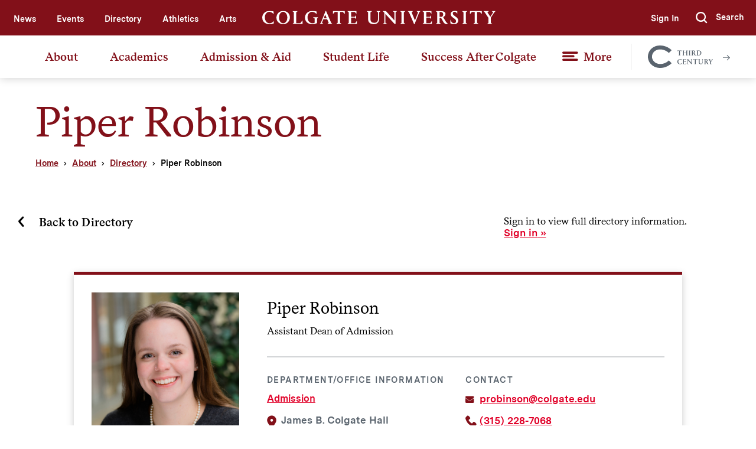

--- FILE ---
content_type: text/html; charset=UTF-8
request_url: https://www.colgate.edu/about/directory/probinson
body_size: 8389
content:
<!DOCTYPE html>
<html lang="en" dir="ltr" prefix="content: http://purl.org/rss/1.0/modules/content/  dc: http://purl.org/dc/terms/  foaf: http://xmlns.com/foaf/0.1/  og: http://ogp.me/ns#  rdfs: http://www.w3.org/2000/01/rdf-schema#  schema: http://schema.org/  sioc: http://rdfs.org/sioc/ns#  sioct: http://rdfs.org/sioc/types#  skos: http://www.w3.org/2004/02/skos/core#  xsd: http://www.w3.org/2001/XMLSchema# ">
  <head>
    <meta http-equiv="X-UA-Compatible" content="IE=edge">
    <meta charset="utf-8" />
<link rel="canonical" href="https://www.colgate.edu/about/directory/probinson" />
<meta property="og:image" content="https://www.colgate.edu/sites/default/files/styles/optimized/public/2019-03/Home_Hero_Bg_0.jpg" />
<meta name="twitter:card" content="summary_large_image" />
<meta name="twitter:image" content="https://www.colgate.edu/sites/default/files/styles/optimized/public/2019-03/Home_Hero_Bg_0.jpg" />
<meta name="Generator" content="Drupal 11 (https://www.drupal.org)" />
<meta name="MobileOptimized" content="width" />
<meta name="HandheldFriendly" content="true" />
<meta name="viewport" content="width=device-width, initial-scale=1.0" />
<link rel="icon" href="/themes/custom/colgate/favicon.ico" type="image/vnd.microsoft.icon" />

    <title>Piper Robinson | Colgate University</title>
    <script>document.documentElement.className += ' js';</script>

    <link rel="stylesheet" media="all" href="/core/misc/components/progress.module.css?t4wl0m" />
<link rel="stylesheet" media="all" href="/core/misc/components/ajax-progress.module.css?t4wl0m" />
<link rel="stylesheet" media="all" href="/core/modules/system/css/components/align.module.css?t4wl0m" />
<link rel="stylesheet" media="all" href="/core/modules/system/css/components/container-inline.module.css?t4wl0m" />
<link rel="stylesheet" media="all" href="/core/modules/system/css/components/clearfix.module.css?t4wl0m" />
<link rel="stylesheet" media="all" href="/core/modules/system/css/components/hidden.module.css?t4wl0m" />
<link rel="stylesheet" media="all" href="/core/modules/system/css/components/item-list.module.css?t4wl0m" />
<link rel="stylesheet" media="all" href="/core/modules/system/css/components/js.module.css?t4wl0m" />
<link rel="stylesheet" media="all" href="/core/modules/system/css/components/position-container.module.css?t4wl0m" />
<link rel="stylesheet" media="all" href="/core/modules/system/css/components/reset-appearance.module.css?t4wl0m" />
<link rel="stylesheet" media="all" href="/core/modules/views/css/views.module.css?t4wl0m" />
<link rel="stylesheet" media="all" href="/themes/contrib/idfive/css/base/normalize.css?t4wl0m" />
<link rel="stylesheet" media="all" href="/themes/contrib/idfive/css/base/elements.css?t4wl0m" />
<link rel="stylesheet" media="screen" href="/themes/custom/colgate/silc/build/css/index.css?t4wl0m" />
<link rel="stylesheet" media="print" href="/themes/custom/colgate/silc/build/css/print.css?t4wl0m" />
<link rel="stylesheet" media="all" href="/themes/contrib/idfive/css/layout/layout.css?t4wl0m" />
<link rel="stylesheet" media="all" href="/themes/contrib/idfive/css/components/components.css?t4wl0m" />
<link rel="stylesheet" media="all" href="/themes/contrib/idfive/css/theme/theme.css?t4wl0m" />

    <script type="application/json" data-drupal-selector="drupal-settings-json">{"path":{"baseUrl":"\/","pathPrefix":"","currentPath":"node\/3524","currentPathIsAdmin":false,"isFront":false,"currentLanguage":"en"},"pluralDelimiter":"\u0003","gtag":{"tagId":"","consentMode":false,"otherIds":[],"events":[],"additionalConfigInfo":[]},"suppressDeprecationErrors":true,"ajaxPageState":{"libraries":"eJxVyEEKgDAMBdELheZIktJviKRkkVr19oq7bh7MaIQ6tiHK-kG6dpFD7nV2srbbBKtHFad8cqBzlQRNw5X8W3q00_EC9jMk1w","theme":"colgate","theme_token":null},"ajaxTrustedUrl":[],"gtm":{"tagId":null,"settings":{"data_layer":"dataLayer","include_classes":false,"allowlist_classes":"google\nnonGooglePixels\nnonGoogleScripts\nnonGoogleIframes","blocklist_classes":"customScripts\ncustomPixels","include_environment":false,"environment_id":"","environment_token":""},"tagIds":["GTM-TH7959"]},"user":{"uid":0,"permissionsHash":"5dcafcbd750e2728e4165a74d0c33d130b01de2a1a8ea720ded067cbd1b48cd6"}}</script>
<script src="/core/misc/drupalSettingsLoader.js?v=11.2.4"></script>
<script src="/modules/contrib/google_tag/js/gtag.js?t4wl0m"></script>
<script src="/modules/contrib/google_tag/js/gtm.js?t4wl0m"></script>

    <meta name="viewport" content="width=device-width, initial-scale=1">

    <link rel="apple-touch-icon-precomposed" sizes="57x57" href="https://www.colgate.edu/themes/custom/colgate/favicons/apple-touch-icon-57x57.png">
<link rel="apple-touch-icon-precomposed" sizes="114x114" href="https://www.colgate.edu/themes/custom/colgate/favicons/apple-touch-icon-114x114.png">
<link rel="apple-touch-icon-precomposed" sizes="72x72" href="https://www.colgate.edu/themes/custom/colgate/favicons/apple-touch-icon-72x72.png">
<link rel="apple-touch-icon-precomposed" sizes="144x144" href="https://www.colgate.edu/themes/custom/colgate/favicons/apple-touch-icon-144x144.png">
<link rel="apple-touch-icon-precomposed" sizes="60x60" href="https://www.colgate.edu/themes/custom/colgate/favicons/apple-touch-icon-60x60.png">
<link rel="apple-touch-icon-precomposed" sizes="120x120" href="https://www.colgate.edu/themes/custom/colgate/favicons/apple-touch-icon-120x120.png">
<link rel="apple-touch-icon-precomposed" sizes="76x76" href="https://www.colgate.edu/themes/custom/colgate/favicons/apple-touch-icon-76x76.png">
<link rel="apple-touch-icon-precomposed" sizes="152x152" href="https://www.colgate.edu/themes/custom/colgate/favicons/apple-touch-icon-152x152.png">
<link rel="icon" type="image/png" href="https://www.colgate.edu/themes/custom/colgate/favicons/favicon-196x196.png" sizes="196x196">
<link rel="icon" type="image/png" href="https://www.colgate.edu/themes/custom/colgate/favicons/favicon-96x96.png" sizes="96x96">
<link rel="icon" type="image/png" href="https://www.colgate.edu/themes/custom/colgate/favicons/favicon-32x32.png" sizes="32x32">
<link rel="icon" type="image/png" href="https://www.colgate.edu/themes/custom/colgate/favicons/favicon-16x16.png" sizes="16x16">
<link rel="icon" type="image/png" href="https://www.colgate.edu/themes/custom/colgate/favicons/favicon-128.png" sizes="128x128">
<meta name="application-name" content="Colgate University"/>
<meta name="msapplication-TileColor" content="#FFFFFF">
<meta name="msapplication-TileImage" content="https://www.colgate.edu/themes/custom/colgate/favicons/mstile-144x144.png">
<meta name="msapplication-square70x70logo" content="https://www.colgate.edu/themes/custom/colgate/favicons/mstile-70x70.png">
<meta name="msapplication-square150x150logo" content="https://www.colgate.edu/themes/custom/colgate/favicons/mstile-150x150.png">
<meta name="msapplication-wide310x150logo" content="https://www.colgate.edu/themes/custom/colgate/favicons/mstile-310x150.png">
<meta name="msapplication-square310x310logo" content="https://www.colgate.edu/themes/custom/colgate/favicons/mstile-310x310.png">
  </head>
  <body class="internal route--entity-node-canonical path--about--directory--probinson path-node page-node-type-profile no-sidebar">
    <a href="#main-content" class="visually-hidden focusable skip-link">Skip to main content</a>

    <div id="fb-root"></div>
<script>
  (function (d, s, id) {
      var js, fjs = d.getElementsByTagName(s)[0];
      if (d.getElementById(id)) return;
      js = d.createElement(s); js.id = id;
      js.src = 'https://connect.facebook.net/en_US/sdk.js#xfbml=1&version=v3.2';
      fjs.parentNode.insertBefore(js, fjs);
  }(document, 'script', 'facebook-jssdk'));
</script>
    <noscript><iframe src="https://www.googletagmanager.com/ns.html?id=GTM-TH7959"
                  height="0" width="0" style="display:none;visibility:hidden"></iframe></noscript>

      <div class="dialog-off-canvas-main-canvas" data-off-canvas-main-canvas>
    
  <header class="site-header">
  <div class="site-header__top-bar">
    <div class="compartment">
      <nav class="site-header__utility-nav" aria-label="Utility nav">
        <div class="site-header__top-bar-left">
          
              <ul>
              <li>
        <a href="/news" data-drupal-link-system-path="node/13">News</a>
              </li>
          <li>
        <a href="https://calendar.colgate.edu" target="_blank">Events</a>
              </li>
          <li>
        <a href="/about/directory" data-drupal-link-system-path="node/296">Directory</a>
              </li>
          <li>
        <a href="/student-life/athletics-recreation" target="_self" data-drupal-link-system-path="node/8902">Athletics</a>
              </li>
          <li>
        <a href="/news/features/arts-colgate" data-drupal-link-system-path="node/84401">Arts</a>
              </li>
        </ul>
  


        </div>
        <div class="site-header__top-bar-center">
          <a href="/" class="site-header__logo">
            <img src="https://www.colgate.edu/themes/custom/colgate/silc/build/img/logos/Colgate_Logo_White.svg" alt="Colgate University header logo">
          </a>
        </div>
        <div class="site-header__top-bar-right">
          <nav>
            
              <ul>
              <li class="display-for-home">
        <a href="https://connect.colgate.edu/register/inquiry" target="_blank">Request Info</a>
              </li>
          <li class="display-for-home">
        <a href="/admission-aid/visit" data-drupal-link-system-path="node/9961">Visit</a>
              </li>
          <li class="display-for-home">
        <a href="/give" data-drupal-link-system-path="node/11361">Give</a>
              </li>
          <li>
        <a href="/saml/login" data-drupal-link-system-path="saml/login">Sign In</a>
              </li>
        </ul>
  


          </nav>
          <a class="site-header__offcanvas-trigger" href="#offcanvas-nav" role="button">
            <div class="site-header__hamburger-icon">
              <div role="presentation"></div>
              <div role="presentation"></div>
              <div role="presentation"></div>
            </div>
          </a>
          <div class="site-header__search" id="site-header__search">
            <form action="https://www.colgate.edu/search" role="search" class="site-header__search-form">
              <a class="site-header__search-hide" href="#" aria-label="Hide search" role="button"></a>
              <input type="text" name="q" class="site-header__search-input" placeholder="Search" aria-label="Search">
              <button type="submit" class="site-header__search-submit">
                <span class="visible-for-screen-readers">Submit</span>
                <span class="icon-icon_Search"></span>
              </button>
            </form>
            <a class="site-header__search-show" href="#site-header__search" aria-label="Show search" role="button">
              <span class="icon-icon_Search"></span>
              <span class="silc-display--none-899">Search</span>
            </a>
          </div>
        </div>
      </nav>
    </div>
  </div>
  <div class="site-header__main-bar">
    <div class="compartment">
      <nav class="site-header__main-nav" aria-label="Desktop main nav">
        
              <ul>
              <li>
        <a href="/about" data-drupal-link-system-path="node/4">About</a>
                                <ul>
              <li>
        <a href="/about/colgate-glance" data-drupal-link-system-path="node/486">Colgate at a Glance</a>
              </li>
          <li>
        <a href="/about/who-we-are" data-drupal-link-system-path="node/61456">Who We Are</a>
              </li>
          <li>
        <a href="/about/third-century-plan" data-drupal-link-system-path="node/80191">Third-Century Plan</a>
              </li>
          <li>
        <a href="/about/leadership" data-drupal-link-system-path="node/132">Leadership &amp; Governance</a>
              </li>
          <li>
        <a href="/about/leadership/president-brian-w-casey/committees-and-reports/academic-freedom-and-freedom" data-drupal-link-system-path="node/11486">Academic Freedom &amp; Freedom of Expression</a>
              </li>
          <li>
        <a href="/about/diversity-anti-racism-initiatives" data-drupal-link-system-path="node/81951">Diversity &amp; Anti-racism Initiatives</a>
              </li>
          <li>
        <a href="/about/sustainability" data-drupal-link-system-path="node/506">Sustainability</a>
              </li>
          <li>
        <a href="/about/campus-facilities" data-drupal-link-system-path="node/104">Campus &amp; Facilities</a>
              </li>
          <li>
        <a href="/about/directory" data-drupal-link-system-path="node/296">Directory</a>
              </li>
          <li>
        <a href="/about/our-location" data-drupal-link-system-path="node/99161">Our Location</a>
              </li>
        </ul>
  
              </li>
          <li>
        <a href="/academics" data-drupal-link-system-path="node/5">Academics</a>
                                <ul>
              <li>
        <a href="/academics/majors-minors" data-drupal-link-system-path="node/18">Majors &amp; Minors</a>
              </li>
          <li>
        <a href="https://courseofferings.colgate.edu/">Course Offerings</a>
              </li>
          <li>
        <a href="/academics/departments-programs" data-drupal-link-system-path="node/19">Departments &amp; Programs</a>
              </li>
          <li>
        <a href="/academics/core-curriculum" data-drupal-link-system-path="node/30">Core Curriculum</a>
              </li>
          <li>
        <a href="/academics/institutes-advanced-study" data-drupal-link-system-path="node/162696">Institutes for Advanced Study</a>
              </li>
          <li>
        <a href="/academics/research-scholarship" data-drupal-link-system-path="node/90">Research &amp; Scholarship</a>
              </li>
          <li>
        <a href="/academics/scholars-programs" data-drupal-link-system-path="node/10751">Scholars Programs</a>
              </li>
          <li>
        <a href="/academics/pre-professional-programs" data-drupal-link-system-path="node/85">Pre-Professional Programs</a>
              </li>
          <li>
        <a href="/academics/off-campus-study" data-drupal-link-system-path="node/174">Off-Campus Study</a>
              </li>
          <li>
        <a href="/academics/academic-calendar" data-drupal-link-system-path="node/86">Academic Calendar</a>
              </li>
          <li>
        <a href="/academics/13-goals-colgate-education" data-drupal-link-system-path="node/17411">Goals of a Colgate Education</a>
              </li>
          <li>
        <a href="/academics/university-libraries" data-drupal-link-system-path="node/42451">Libraries</a>
              </li>
        </ul>
  
              </li>
          <li>
        <a href="/admission-aid" data-drupal-link-system-path="node/6">Admission &amp; Aid</a>
                                <ul>
              <li>
        <a href="/admission-aid/visit/virtual-programming" data-drupal-link-system-path="node/66231">Virtual Programming</a>
              </li>
          <li>
        <a href="/admission-aid/visit" data-drupal-link-system-path="node/9961">Visit</a>
              </li>
          <li>
        <a href="/admission-aid/apply" data-drupal-link-system-path="node/8995">Apply</a>
              </li>
          <li>
        <a href="/admission-aid/tuition-fees" data-drupal-link-system-path="node/9966">Tuition &amp; Fees</a>
              </li>
          <li>
        <a href="/admission-aid/financial-aid" data-drupal-link-system-path="node/9971">Financial Aid</a>
                                <ul>
              <li>
        <a href="/admission-aid/financial-aid/apply-aid" data-drupal-link-system-path="node/10011">Apply for Aid</a>
              </li>
          <li>
        <a href="/admission-aid/financial-aid/colgate-commitment" data-drupal-link-system-path="node/86401">Colgate Commitment</a>
              </li>
          <li>
        <a href="/admission-aid/financial-aid/estimate-your-aid" data-drupal-link-system-path="node/10021">Estimate Your Aid</a>
              </li>
          <li>
        <a href="/admission-aid/financial-aid/financing" data-drupal-link-system-path="node/10061">Financing</a>
              </li>
          <li>
        <a href="/admission-aid/financial-aid/resources" data-drupal-link-system-path="node/10066">Resources</a>
              </li>
          <li>
        <a href="/admission-aid/financial-aid/policies-procedures" data-drupal-link-system-path="node/10041">Policies &amp; Procedures</a>
              </li>
          <li>
        <a href="/admission-aid/financial-aid/types-aid" data-drupal-link-system-path="node/10036">Types of Aid</a>
              </li>
          <li>
        <a href="/admission-aid/financial-aid/understanding-your-aid" data-drupal-link-system-path="node/10031">Understanding Your Aid</a>
              </li>
          <li>
        <a href="https://finaid.colgate.edu/NetPartnerStudent/PgHome.aspx">Financial Aid Portal</a>
              </li>
        </ul>
  
              </li>
          <li>
        <a href="https://connect.colgate.edu/register/inquiry" target="_blank">Request Information</a>
              </li>
          <li>
        <a href="/admission-aid/admitted-students" data-drupal-link-system-path="node/9991">Admitted Students</a>
              </li>
          <li>
        <a href="/admission-aid/information-counselors" data-drupal-link-system-path="node/10006">Information for Counselors</a>
              </li>
          <li>
        <a href="/admission-aid/contact-us" data-drupal-link-system-path="node/10016">Contact Us</a>
              </li>
          <li>
        <a href="/admission-aid/colgate" data-drupal-link-system-path="node/81201">This is Colgate</a>
              </li>
        </ul>
  
              </li>
          <li>
        <a href="/student-life" data-drupal-link-system-path="node/7">Student Life</a>
                                <ul>
              <li>
        <a href="/student-life/athletics-recreation" data-drupal-link-system-path="node/8902">Athletics &amp; Recreation</a>
              </li>
          <li>
        <a href="/student-life/clubs-organizations" data-drupal-link-system-path="node/594">Clubs &amp; Organizations</a>
              </li>
          <li>
        <a href="/student-life/diversity-and-inclusion" data-drupal-link-system-path="node/8724">Diversity &amp; Inclusion</a>
              </li>
          <li>
        <a href="/student-life/housing-and-dining" data-drupal-link-system-path="node/8745">Housing &amp; Dining</a>
              </li>
          <li>
        <a href="/student-life/health-and-wellness" data-drupal-link-system-path="node/9111">Health &amp; Wellness</a>
              </li>
          <li>
        <a href="/student-life/advising-support" data-drupal-link-system-path="node/149331">Advising &amp; Support</a>
              </li>
          <li>
        <a href="/student-life/safety" data-drupal-link-system-path="node/115586">Safety</a>
              </li>
        </ul>
  
              </li>
          <li>
        <a href="/success-after-colgate" data-drupal-link-system-path="node/8">Success After Colgate</a>
                                <ul>
              <li>
        <a href="/success-after-colgate/career-development" data-drupal-link-system-path="node/857">Career Development</a>
              </li>
          <li>
        <a href="/success-after-colgate/graduate-and-professional-schools" data-drupal-link-system-path="node/10901">Graduate &amp; Professional Schools</a>
              </li>
          <li>
        <a href="/success-after-colgate/national-fellowships-and-scholarships" data-drupal-link-system-path="node/11506">National Fellowships &amp; Scholarships</a>
              </li>
          <li>
        <a href="/success-after-colgate/career-and-continuing-education-outcomes" data-drupal-link-system-path="node/61461">Career and Education Outcomes</a>
              </li>
          <li>
        <a href="/success-after-colgate/entrepreneurship-and-innovation" data-drupal-link-system-path="node/11566">Entrepreneurship and Innovation</a>
              </li>
        </ul>
  
              </li>
          <li>
        <a href="">More</a>
                                <ul>
              <li>
        <a href="/about/campus-services-and-resources" data-drupal-link-system-path="node/79">Campus Resources &amp; Services</a>
              </li>
          <li>
        <a href="/prospective-students" data-drupal-link-system-path="node/16586">Prospective Students</a>
              </li>
          <li>
        <a href="/current-students" data-drupal-link-system-path="node/11">Current Students</a>
              </li>
          <li>
        <a href="/faculty-staff" data-drupal-link-system-path="node/16716">Faculty &amp; Staff</a>
              </li>
          <li>
        <a href="/community" data-drupal-link-system-path="node/8908">Community</a>
              </li>
          <li>
        <a href="/alumni" data-drupal-link-system-path="node/63891">Alumni</a>
              </li>
          <li>
        <a href="/give" data-drupal-link-system-path="node/11361">Give</a>
              </li>
        </ul>
  
              </li>
        </ul>
  


        <a href="https://thirdcentury.colgate.edu/" class="site-header__third-century-cta">
<svg class="site-header__third-century-cta-logo" enable-background="new 0 0 551.84 100.8" id="Layer_1" data-name="Layer 1" xmlns="http://www.w3.org/2000/svg" viewBox="0 0 288.29 98.8"><defs><style>.cls-1{fill:#010101;}</style></defs><path class="cls-1" d="M187.51,58h-.23l-2.71-3.27h-4.8V72.93l2.39,1.79v.2h-8.72v-.2l2.42-1.79V54.77H171L168.35,58h-.23V53.3h19.39Zm21,5.16V55.26l-2.22-1.76v-.2h8.33v.2l-2.22,1.76V73l2.22,1.76v.2h-8.33v-.2L208.48,73V64.7H197.41V73l2.22,1.76v.2h-8.36v-.2L193.5,73V55.26l-2.23-1.76v-.2h8.36v.2l-2.22,1.76V63.2Zm10.1,11.52L220.8,73V55.26l-2.22-1.76v-.2h8.33v.2l-2.22,1.76V73l2.22,1.76v.2h-8.33Zm12.31,0L233.11,73V55.26l-2.22-1.76v-.2h8.62c4.35,0,7.19,1.64,7.19,4.77,0,2.68-2.13,4.47-3.82,5.32l3.69,6.34a13,13,0,0,0,4.44,5v.2a8.14,8.14,0,0,1-2.06.23c-2.78,0-4.15-.92-5.75-3.73l-3.92-7.11H237V73l2.48,1.76v.2h-8.59ZM237,63h3c1.54,0,3-1.89,3-4.11a3.86,3.86,0,0,0-4.17-4.22H237Zm16.4,11.72L255.62,73V55.26L253.4,53.5v-.2h9.5c6.63,0,12.21,3.69,12.21,10.48,0,6.37-4.44,11.14-11.27,11.14H253.4Zm6.1-20V72.83a10,10,0,0,0,3.95.68c4.35,0,7.45-4,7.45-9.53,0-5.88-3.89-9.27-8.69-9.27C261.59,54.71,260.51,54.71,259.5,54.74Zm-91.19,47.94c0-6.08,4.67-11.27,12.08-11.27a28.53,28.53,0,0,1,6.57.92V96.6h-.2c-1.5-1.82-3.95-3.69-6.82-3.69-4.18,0-7.35,4-7.35,9.38,0,6,3.66,9.95,7.84,9.95,3.52,0,5.81-2.7,6.76-3.91h.19v4a16.78,16.78,0,0,1-7.08,1.41C173.51,113.75,168.31,109.47,168.31,102.68Zm23.52,10.51,2.22-1.76V93.73L191.83,92v-.2h14.79v4.31h-.2L204,93.21h-6.07v8h6.3l1.7-2.28h.16v6h-.16l-1.7-2.25h-6.3v9.24h6.72l2.52-3.59h.19v5.06H191.83Zm19.73,0,2.35-1.86V94.51A36,36,0,0,0,211.36,92v-.2h5.36l13.87,15.68V93.83L227.88,92v-.2h6.89V92l-2.38,1.86v19.56h-1.53L215.74,96.51v14.82l2.81,1.86v.2h-7Zm46.05-16.68h-.23l-2.71-3.27h-4.8V111.4l2.38,1.79v.2h-8.72v-.2L246,111.4V93.24h-4.83l-2.68,3.27h-.23V91.77h19.4Zm15,17.2c-6,0-9.4-3.13-9.4-8v-12L261,92v-.2h8.55V92l-2.42,1.76v11.89c0,3.69,2.19,5.84,6.34,5.84a5.63,5.63,0,0,0,6-5.88V93.73L277,92v-.2h6.4V92l-2.19,1.76v12C281.22,109.63,278.35,113.71,272.63,113.71Zm14.41-.52,2.22-1.76V93.73L287,92v-.2h8.62c4.34,0,7.18,1.64,7.18,4.77,0,2.68-2.12,4.47-3.82,5.32l3.69,6.33a13.09,13.09,0,0,0,4.44,5v.2a8.08,8.08,0,0,1-2.06.23c-2.77,0-4.14-.92-5.74-3.73l-3.92-7.11h-2.28v8.65l2.48,1.76v.2H287Zm6.11-11.72h3c1.53,0,3-1.89,3-4.11a3.86,3.86,0,0,0-4.18-4.22h-1.79Zm27-9.7h6V92l-1.93,1.76-5.68,8.85v8.82l2.22,1.79v.2h-8.32v-.2l2.22-1.79v-8.2l-6.21-9.47L306.54,92v-.2h8.52V92l-2.25,1.76,4.8,7.48,4.73-7.41L320.12,92ZM130.57,97.29,143,109.43c-12.56,12.7-31.76,20.74-50.53,20.74-33.73,0-54.62-24.56-54.62-49.4,0-26.11,21-49.4,54.06-49.4,19.33,0,38.53,8.05,51.09,20.75L130.57,64.26c-9.31-9.32-23.71-15.67-38.67-15.67-21.46,0-36,14.54-36,32.18C55.9,96.86,70.3,113,92.46,113A55.61,55.61,0,0,0,130.57,97.29Z" transform="translate(-37.84 -31.37)"/></svg>
          <svg class="site-header__third-century-cta-arrow" xmlns="http://www.w3.org/2000/svg" width="12" height="10" viewBox="0 0 12 10"><path fill-rule="nonzero" d="M7.375 9.25L11.625 5l.313-.375-.313-.375L7.375 0l-.75.75 3.406 3.375H0v1h10.031L6.625 8.5z"/></svg>
          <span class="visible-for-screen-readers">Colgate Together</span>
        </a>
      </nav>
    </div>
  </div>
  <div class="offcanvas-nav" id="offcanvas-nav">
    <div class="offcanvas-nav__compartment">
      <nav class="offcanvas-nav__utility" aria-label="Off canvas utility navigation">
        <a href="https://thirdcentury.colgate.edu/" class="site-header__third-century-cta">
<svg class="site-header__third-century-cta-logo" enable-background="new 0 0 551.84 100.8" id="Layer_1" data-name="Layer 1" xmlns="http://www.w3.org/2000/svg" viewBox="0 0 288.29 98.8"><defs><style>.cls-1{fill:#010101;}</style></defs><path class="cls-1" d="M187.51,58h-.23l-2.71-3.27h-4.8V72.93l2.39,1.79v.2h-8.72v-.2l2.42-1.79V54.77H171L168.35,58h-.23V53.3h19.39Zm21,5.16V55.26l-2.22-1.76v-.2h8.33v.2l-2.22,1.76V73l2.22,1.76v.2h-8.33v-.2L208.48,73V64.7H197.41V73l2.22,1.76v.2h-8.36v-.2L193.5,73V55.26l-2.23-1.76v-.2h8.36v.2l-2.22,1.76V63.2Zm10.1,11.52L220.8,73V55.26l-2.22-1.76v-.2h8.33v.2l-2.22,1.76V73l2.22,1.76v.2h-8.33Zm12.31,0L233.11,73V55.26l-2.22-1.76v-.2h8.62c4.35,0,7.19,1.64,7.19,4.77,0,2.68-2.13,4.47-3.82,5.32l3.69,6.34a13,13,0,0,0,4.44,5v.2a8.14,8.14,0,0,1-2.06.23c-2.78,0-4.15-.92-5.75-3.73l-3.92-7.11H237V73l2.48,1.76v.2h-8.59ZM237,63h3c1.54,0,3-1.89,3-4.11a3.86,3.86,0,0,0-4.17-4.22H237Zm16.4,11.72L255.62,73V55.26L253.4,53.5v-.2h9.5c6.63,0,12.21,3.69,12.21,10.48,0,6.37-4.44,11.14-11.27,11.14H253.4Zm6.1-20V72.83a10,10,0,0,0,3.95.68c4.35,0,7.45-4,7.45-9.53,0-5.88-3.89-9.27-8.69-9.27C261.59,54.71,260.51,54.71,259.5,54.74Zm-91.19,47.94c0-6.08,4.67-11.27,12.08-11.27a28.53,28.53,0,0,1,6.57.92V96.6h-.2c-1.5-1.82-3.95-3.69-6.82-3.69-4.18,0-7.35,4-7.35,9.38,0,6,3.66,9.95,7.84,9.95,3.52,0,5.81-2.7,6.76-3.91h.19v4a16.78,16.78,0,0,1-7.08,1.41C173.51,113.75,168.31,109.47,168.31,102.68Zm23.52,10.51,2.22-1.76V93.73L191.83,92v-.2h14.79v4.31h-.2L204,93.21h-6.07v8h6.3l1.7-2.28h.16v6h-.16l-1.7-2.25h-6.3v9.24h6.72l2.52-3.59h.19v5.06H191.83Zm19.73,0,2.35-1.86V94.51A36,36,0,0,0,211.36,92v-.2h5.36l13.87,15.68V93.83L227.88,92v-.2h6.89V92l-2.38,1.86v19.56h-1.53L215.74,96.51v14.82l2.81,1.86v.2h-7Zm46.05-16.68h-.23l-2.71-3.27h-4.8V111.4l2.38,1.79v.2h-8.72v-.2L246,111.4V93.24h-4.83l-2.68,3.27h-.23V91.77h19.4Zm15,17.2c-6,0-9.4-3.13-9.4-8v-12L261,92v-.2h8.55V92l-2.42,1.76v11.89c0,3.69,2.19,5.84,6.34,5.84a5.63,5.63,0,0,0,6-5.88V93.73L277,92v-.2h6.4V92l-2.19,1.76v12C281.22,109.63,278.35,113.71,272.63,113.71Zm14.41-.52,2.22-1.76V93.73L287,92v-.2h8.62c4.34,0,7.18,1.64,7.18,4.77,0,2.68-2.12,4.47-3.82,5.32l3.69,6.33a13.09,13.09,0,0,0,4.44,5v.2a8.08,8.08,0,0,1-2.06.23c-2.77,0-4.14-.92-5.74-3.73l-3.92-7.11h-2.28v8.65l2.48,1.76v.2H287Zm6.11-11.72h3c1.53,0,3-1.89,3-4.11a3.86,3.86,0,0,0-4.18-4.22h-1.79Zm27-9.7h6V92l-1.93,1.76-5.68,8.85v8.82l2.22,1.79v.2h-8.32v-.2l2.22-1.79v-8.2l-6.21-9.47L306.54,92v-.2h8.52V92l-2.25,1.76,4.8,7.48,4.73-7.41L320.12,92ZM130.57,97.29,143,109.43c-12.56,12.7-31.76,20.74-50.53,20.74-33.73,0-54.62-24.56-54.62-49.4,0-26.11,21-49.4,54.06-49.4,19.33,0,38.53,8.05,51.09,20.75L130.57,64.26c-9.31-9.32-23.71-15.67-38.67-15.67-21.46,0-36,14.54-36,32.18C55.9,96.86,70.3,113,92.46,113A55.61,55.61,0,0,0,130.57,97.29Z" transform="translate(-37.84 -31.37)"/></svg>
          <svg class="site-header__third-century-cta-arrow" xmlns="http://www.w3.org/2000/svg" width="12" height="10" viewBox="0 0 12 10"><path fill-rule="nonzero" d="M7.375 9.25L11.625 5l.313-.375-.313-.375L7.375 0l-.75.75 3.406 3.375H0v1h10.031L6.625 8.5z"/></svg>
          <span class="visible-for-screen-readers">Colgate Together</span>
        </a>
        
              <ul>
              <li class="display-for-home">
        <a href="https://connect.colgate.edu/register/inquiry" target="_blank">Request Info</a>
              </li>
          <li class="display-for-home">
        <a href="/admission-aid/visit" data-drupal-link-system-path="node/9961">Visit</a>
              </li>
          <li class="display-for-home">
        <a href="/give" data-drupal-link-system-path="node/11361">Give</a>
              </li>
          <li>
        <a href="/saml/login" data-drupal-link-system-path="saml/login">Sign In</a>
              </li>
        </ul>
  


      </nav>
      <nav class="offcanvas-nav__primary" aria-label="Off canvas primary navigation">
        <a href="/" class="offcanvas-nav__home-link">Home</a>
        
              <ul>
              <li>
        <a href="/about" data-drupal-link-system-path="node/4">About</a>
                                <ul>
              <li>
        <a href="/about/colgate-glance" data-drupal-link-system-path="node/486">Colgate at a Glance</a>
              </li>
          <li>
        <a href="/about/who-we-are" data-drupal-link-system-path="node/61456">Who We Are</a>
              </li>
          <li>
        <a href="/about/third-century-plan" data-drupal-link-system-path="node/80191">Third-Century Plan</a>
              </li>
          <li>
        <a href="/about/leadership" data-drupal-link-system-path="node/132">Leadership &amp; Governance</a>
              </li>
          <li>
        <a href="/about/leadership/president-brian-w-casey/committees-and-reports/academic-freedom-and-freedom" data-drupal-link-system-path="node/11486">Academic Freedom &amp; Freedom of Expression</a>
              </li>
          <li>
        <a href="/about/diversity-anti-racism-initiatives" data-drupal-link-system-path="node/81951">Diversity &amp; Anti-racism Initiatives</a>
              </li>
          <li>
        <a href="/about/sustainability" data-drupal-link-system-path="node/506">Sustainability</a>
              </li>
          <li>
        <a href="/about/campus-facilities" data-drupal-link-system-path="node/104">Campus &amp; Facilities</a>
              </li>
          <li>
        <a href="/about/directory" data-drupal-link-system-path="node/296">Directory</a>
              </li>
          <li>
        <a href="/about/our-location" data-drupal-link-system-path="node/99161">Our Location</a>
              </li>
        </ul>
  
              </li>
          <li>
        <a href="/academics" data-drupal-link-system-path="node/5">Academics</a>
                                <ul>
              <li>
        <a href="/academics/majors-minors" data-drupal-link-system-path="node/18">Majors &amp; Minors</a>
              </li>
          <li>
        <a href="https://courseofferings.colgate.edu/">Course Offerings</a>
              </li>
          <li>
        <a href="/academics/departments-programs" data-drupal-link-system-path="node/19">Departments &amp; Programs</a>
              </li>
          <li>
        <a href="/academics/core-curriculum" data-drupal-link-system-path="node/30">Core Curriculum</a>
              </li>
          <li>
        <a href="/academics/institutes-advanced-study" data-drupal-link-system-path="node/162696">Institutes for Advanced Study</a>
              </li>
          <li>
        <a href="/academics/research-scholarship" data-drupal-link-system-path="node/90">Research &amp; Scholarship</a>
              </li>
          <li>
        <a href="/academics/scholars-programs" data-drupal-link-system-path="node/10751">Scholars Programs</a>
              </li>
          <li>
        <a href="/academics/pre-professional-programs" data-drupal-link-system-path="node/85">Pre-Professional Programs</a>
              </li>
          <li>
        <a href="/academics/off-campus-study" data-drupal-link-system-path="node/174">Off-Campus Study</a>
              </li>
          <li>
        <a href="/academics/academic-calendar" data-drupal-link-system-path="node/86">Academic Calendar</a>
              </li>
          <li>
        <a href="/academics/13-goals-colgate-education" data-drupal-link-system-path="node/17411">Goals of a Colgate Education</a>
              </li>
          <li>
        <a href="/academics/university-libraries" data-drupal-link-system-path="node/42451">Libraries</a>
              </li>
        </ul>
  
              </li>
          <li>
        <a href="/admission-aid" data-drupal-link-system-path="node/6">Admission &amp; Aid</a>
                                <ul>
              <li>
        <a href="/admission-aid/visit/virtual-programming" data-drupal-link-system-path="node/66231">Virtual Programming</a>
              </li>
          <li>
        <a href="/admission-aid/visit" data-drupal-link-system-path="node/9961">Visit</a>
              </li>
          <li>
        <a href="/admission-aid/apply" data-drupal-link-system-path="node/8995">Apply</a>
              </li>
          <li>
        <a href="/admission-aid/tuition-fees" data-drupal-link-system-path="node/9966">Tuition &amp; Fees</a>
              </li>
          <li>
        <a href="/admission-aid/financial-aid" data-drupal-link-system-path="node/9971">Financial Aid</a>
              </li>
          <li>
        <a href="https://connect.colgate.edu/register/inquiry" target="_blank">Request Information</a>
              </li>
          <li>
        <a href="/admission-aid/admitted-students" data-drupal-link-system-path="node/9991">Admitted Students</a>
              </li>
          <li>
        <a href="/admission-aid/information-counselors" data-drupal-link-system-path="node/10006">Information for Counselors</a>
              </li>
          <li>
        <a href="/admission-aid/contact-us" data-drupal-link-system-path="node/10016">Contact Us</a>
              </li>
          <li>
        <a href="/admission-aid/colgate" data-drupal-link-system-path="node/81201">This is Colgate</a>
              </li>
        </ul>
  
              </li>
          <li>
        <a href="/student-life" data-drupal-link-system-path="node/7">Student Life</a>
                                <ul>
              <li>
        <a href="/student-life/athletics-recreation" data-drupal-link-system-path="node/8902">Athletics &amp; Recreation</a>
              </li>
          <li>
        <a href="/student-life/clubs-organizations" data-drupal-link-system-path="node/594">Clubs &amp; Organizations</a>
              </li>
          <li>
        <a href="/student-life/diversity-and-inclusion" data-drupal-link-system-path="node/8724">Diversity &amp; Inclusion</a>
              </li>
          <li>
        <a href="/student-life/housing-and-dining" data-drupal-link-system-path="node/8745">Housing &amp; Dining</a>
              </li>
          <li>
        <a href="/student-life/health-and-wellness" data-drupal-link-system-path="node/9111">Health &amp; Wellness</a>
              </li>
          <li>
        <a href="/student-life/advising-support" data-drupal-link-system-path="node/149331">Advising &amp; Support</a>
              </li>
          <li>
        <a href="/student-life/safety" data-drupal-link-system-path="node/115586">Safety</a>
              </li>
        </ul>
  
              </li>
          <li>
        <a href="/success-after-colgate" data-drupal-link-system-path="node/8">Success After Colgate</a>
                                <ul>
              <li>
        <a href="/success-after-colgate/career-development" data-drupal-link-system-path="node/857">Career Development</a>
              </li>
          <li>
        <a href="/success-after-colgate/graduate-and-professional-schools" data-drupal-link-system-path="node/10901">Graduate &amp; Professional Schools</a>
              </li>
          <li>
        <a href="/success-after-colgate/national-fellowships-and-scholarships" data-drupal-link-system-path="node/11506">National Fellowships &amp; Scholarships</a>
              </li>
          <li>
        <a href="/success-after-colgate/career-and-continuing-education-outcomes" data-drupal-link-system-path="node/61461">Career and Education Outcomes</a>
              </li>
          <li>
        <a href="/success-after-colgate/entrepreneurship-and-innovation" data-drupal-link-system-path="node/11566">Entrepreneurship and Innovation</a>
              </li>
        </ul>
  
              </li>
          <li>
        <a href="">More</a>
                                <ul>
              <li>
        <a href="/about/campus-services-and-resources" data-drupal-link-system-path="node/79">Campus Resources &amp; Services</a>
              </li>
          <li>
        <a href="/prospective-students" data-drupal-link-system-path="node/16586">Prospective Students</a>
              </li>
          <li>
        <a href="/current-students" data-drupal-link-system-path="node/11">Current Students</a>
              </li>
          <li>
        <a href="/faculty-staff" data-drupal-link-system-path="node/16716">Faculty &amp; Staff</a>
              </li>
          <li>
        <a href="/community" data-drupal-link-system-path="node/8908">Community</a>
              </li>
          <li>
        <a href="/alumni" data-drupal-link-system-path="node/63891">Alumni</a>
              </li>
          <li>
        <a href="/give" data-drupal-link-system-path="node/11361">Give</a>
              </li>
        </ul>
  
              </li>
        </ul>
  


      </nav>
      <nav class="offcanvas-nav__secondary" aria-label="Off canvas secondary navigation">
        
              <ul>
              <li>
        <a href="/prospective-students" data-drupal-link-system-path="node/16586">Prospective Students</a>
              </li>
          <li>
        <a href="/current-students" data-drupal-link-system-path="node/11">Current Students</a>
              </li>
          <li>
        <a href="/faculty-staff" data-drupal-link-system-path="node/16716">Faculty &amp; Staff</a>
              </li>
          <li>
        <a href="/alumni" data-drupal-link-system-path="node/63891">Alumni</a>
              </li>
          <li>
        <a href="/community" data-drupal-link-system-path="node/8908">Community</a>
              </li>
        </ul>
  


        
              <ul>
              <li>
        <a href="/news" data-drupal-link-system-path="node/13">News</a>
              </li>
          <li>
        <a href="https://calendar.colgate.edu/">Events</a>
              </li>
          <li>
        <a href="/about/directory" data-drupal-link-system-path="node/296">Directory</a>
              </li>
          <li>
        <a href="/about/campus-services-and-resources" data-drupal-link-system-path="node/79">Campus Services and Resources</a>
              </li>
        </ul>
  


      </nav>
    </div>
  </div>
  <div class="offcanvas-nav__overlay" role="button" tabindex="-1" aria-hidden="true"></div>
  <div class="site-header__search-overlay" role="button" tabindex="-1" aria-hidden="true"></div>
</header>
<div class="views-element-container"><div class="js-view-dom-id-5912f22463b9a8b755f8c567e95b1190f51cd93407d7374caeda28fb7b588fe5">
  
</div></div>

<main id="main">
  <a id="main-content" tabindex="-1"></a>  
      
        
      <div class="layout--content ">
      <div class="page-top" id="page-top">
        <div class="compartment compartment--top">
                        <div id="block-colgate-page-title" class="block block-core block-page-title-block">
  
    
      <div class="content">
      

  <h1>Piper Robinson</h1>


    </div>
  </div>


                <div class="breadcrumb" aria-label="breadcrumb">
    <ol class="breadcrumb__list">
                        <li class="breadcrumb__list-item">
            <a class="breadcrumb__link" href="/">Home</a>
          </li>
                                <li class="breadcrumb__list-item">
            <a class="breadcrumb__link" href="/about">About</a>
          </li>
                                <li class="breadcrumb__list-item">
            <a class="breadcrumb__link" href="/about/directory">Directory</a>
          </li>
                                <li class="breadcrumb__list-item" aria-current="true">
            Piper Robinson
          </li>
                  </ol>
  </div>


                      <div class="silc-grid silc-grid--justify-between">
  <a href="https://www.colgate.edu/about/directory" class="back-to-parent">Back to Directory</a>
  
  <div class="silc-grid__col silc-grid__col--4-900 directory-sign-in directory-sign-in">
        <div class="login">
    <div class="login__description">Sign in to view full directory information.
    <a href="https://www.colgate.edu/saml/login?destination=/about/directory/probinson" class="cta cta--text">Sign in</a></div>
  </div>
  </div>
  
  </div>
                      
                  </div>
      </div>
              <div class="compartment compartment--content clearfix">
            <div data-drupal-messages-fallback class="hidden"></div>


        </div>
                      <div id="block-colgate-content" class="block block-system block-system-main-block">
  
    
      <div class="content">
        <div class="section">
    <div class="compartment compartment--content">
      <div class="faculty-member-card">
                                          <img src="/sites/default/files/styles/optimized/public/profile/updated%20headshot%20PR.jpg?itok=4hcMG3GD" alt="probinson" class="faculty-member-card__photo">
        <div class="faculty-member-card__info">
          <h3 class="faculty-member-card__name">Piper Robinson</h3>
                      <div class="faculty-member-card__title">
              Assistant Dean of Admission
            </div>
                    <div class="faculty-member-card__contact">
            <div class="faculty-member-card__office-info">
              <h2 class="label faculty-member-card__heading">Department/Office Information</h2>

                                                                                                                                                                                        <a href="/about/offices-centers-institutes/admission-office">Admission</a>                                                                                            <div class="label-icon label-icon--location">
                    <span>James B. Colgate Hall</span>
                  </div>
                                            
                                                        </div>
            <div class="faculty-member-card__contact-info">
              <h2 class="label faculty-member-card__heading">Contact</h2>
                                                              <a href="mailto:probinson@colgate.edu" class="label-icon label-icon--email">
                    <span>probinson@colgate.edu</span>
                  </a>
                                                                                            <a href="tel:(315) 228-7068" aria-label="Phone Number, area code 3 1 5. 2 2 8. 7 0 6 8" class="label-icon label-icon--phone">
                    <span>(315) 228-7068</span>
                  </a>
                                                                                                    </div>
          </div>
                  </div>
      </div>
          </div>
  </div>

  

  

    </div>
  </div>


          </div>
  </main>

  <footer class="site-footer">
  <div class="site-footer__main">
    <div class="compartment">
      <div class="silc-grid silc-grid--collapse">
        <div class="silc-grid__col silc-grid__col--3-900 site-footer__info">
          <div>
            <a href="/" class="site-footer__logo">
              <img src="https://www.colgate.edu/themes/custom/colgate/silc/build/img/logos/Colgate_Logo_Stacked_White.svg" alt="Colgate University footer logo">
            </a>
            <ul class="site-footer__social">
              <li>
                <a href="https://www.facebook.com/colgateuniversity" target="_blank" class="site-footer__social-item">
                  <span class="icon-icon_Facebook">
                    <span class="visible-for-screen-readers">Facebook</span>
                  </span>
                </a>
              </li>
              <li>
                <a href="https://www.instagram.com/colgateuniversity/" target="_blank" class="site-footer__social-item">
                  <span class="icon-icon_Instagram">
                    <span class="visible-for-screen-readers">Instagram</span>
                  </span>
                </a>
              </li>
              <li>
                <a href="https://www.youtube.com/user/cuatchannel13" target="_blank" class="site-footer__social-item">
                  <span class="icon-icon_YouTube">
                    <span class="visible-for-screen-readers">YouTube</span>
                  </span>
                </a>
              </li>
              <li>
                <a href="https://www.linkedin.com/school/colgate-university/" target="_blank" class="site-footer__social-item">
                  <span class="icon-icon_LinkedIn">
                    <span class="visible-for-screen-readers">LinkedIn</span>
                  </span>
                </a>
              </li>
              <li>
                <a href="https://www.flickr.com/photos/colgateuniversity/" target="_blank" class="site-footer__social-item">
                  <span class="icon-icon_Flickr">
                    <span class="visible-for-screen-readers">Flickr</span>
                  </span>
                </a>
              </li>
            </ul>
            <div class="site-footer__address silc-display--none-900">
              <div>13 Oak Drive</div>
              <div>Hamilton, NY 13346</div>
              <div>
                <a href="tel:+13152287000">(315) 228-7000</a>
              </div>
            </div>
          </div>
        </div>
        <div class="silc-grid__col silc-grid__col--9-900">
          <div class="site-footer__nav">
            <nav aria-label="Footer primary navigation" class="site-footer__nav-primary silc-display--none-899">
              
              <ul>
              <li class="here-we-go">
        <a href="/about" class="asdfasf asdfasdfa" data-drupal-link-system-path="node/4">About</a>
              </li>
          <li>
        <a href="/academics" data-drupal-link-system-path="node/5">Academics</a>
              </li>
          <li>
        <a href="/admission-aid" data-drupal-link-system-path="node/6">Admission &amp; Aid</a>
              </li>
          <li>
        <a href="/student-life" data-drupal-link-system-path="node/7">Student Life</a>
              </li>
          <li>
        <a href="/success-after-colgate" data-drupal-link-system-path="node/8">Success After Colgate</a>
              </li>
          <li>
        <a href="/prospective-students" data-drupal-link-system-path="node/16586">Prospective Students</a>
              </li>
          <li>
        <a href="/current-students" data-drupal-link-system-path="node/11">Current Students</a>
              </li>
          <li>
        <a href="/faculty-staff" data-drupal-link-system-path="node/16716">Faculty &amp; Staff</a>
              </li>
          <li>
        <a href="/alumni" class="this-is-a-test" data-drupal-link-system-path="node/63891">Alumni</a>
              </li>
          <li>
        <a href="/community" data-drupal-link-system-path="node/8908">Community</a>
              </li>
        </ul>
  


            </nav>
            <nav aria-label="Footer secondary navigation"  class="site-footer__nav-secondary">
              
              <ul>
              <li>
        <a href="https://www.colgate.edu/news">News</a>
              </li>
          <li>
        <a href="https://calendar.colgate.edu">Events</a>
              </li>
          <li>
        <a href="/give" target="_blank" data-drupal-link-system-path="node/11361">Give</a>
              </li>
          <li>
        <a href="/student-life/athletics-recreation" target="_self" data-drupal-link-system-path="node/8902">Athletics</a>
              </li>
          <li>
        <a href="/about/directory" data-drupal-link-system-path="node/296">Directory</a>
              </li>
          <li>
        <a href="/academics/university-libraries" target="_self" data-drupal-link-system-path="node/42451">Libraries</a>
              </li>
        </ul>
  


            </nav>
            <nav aria-label="Footer tertiary navigation"  class="site-footer__nav-tertiary">
              
              <ul>
              <li>
        <a href="/about/campus-services-and-resources" data-drupal-link-system-path="node/79">Campus Services &amp; Resources</a>
              </li>
          <li>
        <a href="/jobs-colgate" data-drupal-link-system-path="node/10676">Jobs at Colgate</a>
              </li>
          <li>
        <a href="/about/our-location/maps-travel" data-drupal-link-system-path="node/485">Maps &amp; Travel</a>
              </li>
          <li>
        <a href="/academics/academic-calendar" data-drupal-link-system-path="node/86">Academic Calendar</a>
              </li>
          <li>
        <a href="https://catalog.colgate.edu">University Catalog</a>
              </li>
          <li>
        <a href="/alerts" data-drupal-link-system-path="node/16466">Alerts</a>
              </li>
        </ul>
  


            </nav>
          </div>
        </div>
      </div>
    </div>
  </div>
  <div class="site-footer__sole">
    <div class="compartment">
      <div class="site-footer__copyright">&copy;<span class="silc-display--none-900"> 2025</span> Colgate University</div>
      <nav class="site-footer__legal">
        
              <ul>
              <li>
        <a href="/privacy-notice" data-drupal-link-system-path="node/16321">Privacy Notice</a>
              </li>
          <li>
        <a href="/about/offices-centers-institutes/equity-and-diversity/non-discriminationsexual-misconduct-response" data-drupal-link-system-path="node/204">Non-Discrimination Policy</a>
              </li>
          <li>
        <a href="https://portal.colgate.edu" target="_blank">Colgate Portal</a>
              </li>
        </ul>
  


      </nav>
      <div class="site-footer__address silc-display--none-899">
        <div>13 Oak Drive Hamilton, NY 13346</div>
        <a href="tel:+13152287000">(315) 228-7000</a>
      </div>
    </div>
  </div>
</footer>
<script>

    const svgContainer = document.querySelector('.svg-container');
    const initialSvg = document.getElementById('svgBefore');
    const hoverSvg = document.getElementById('svgAfter');

    console.log("exe")

    svgContainer.addEventListener('mouseenter', function() {
    initialSvg.style.display = 'none';
    hoverSvg.style.display = 'block';
    });

    svgContainer.addEventListener('mouseleave', function() {
    initialSvg.style.display = 'block';
    hoverSvg.style.display = 'none';
    });

</script>

  </div>

    

    <script src="/core/assets/vendor/jquery/jquery.min.js?v=4.0.0-rc.1"></script>
<script src="/core/assets/vendor/once/once.min.js?v=1.0.1"></script>
<script src="/core/misc/drupal.js?v=11.2.4"></script>
<script src="/core/misc/drupal.init.js?v=11.2.4"></script>
<script src="/core/assets/vendor/tabbable/index.umd.min.js?v=6.2.0"></script>
<script src="/core/misc/progress.js?v=11.2.4"></script>
<script src="/core/assets/vendor/loadjs/loadjs.min.js?v=4.3.0"></script>
<script src="/core/misc/debounce.js?v=11.2.4"></script>
<script src="/core/misc/announce.js?v=11.2.4"></script>
<script src="/core/misc/message.js?v=11.2.4"></script>
<script src="/core/misc/ajax.js?v=11.2.4"></script>
<script src="/modules/contrib/google_tag/js/gtag.ajax.js?t4wl0m"></script>
<script src="/themes/contrib/idfive/js/global.js?v=11.2.4"></script>
<script src="/themes/custom/colgate/silc/build/js/index.js?v=11.2.4"></script>


  </body>
</html>


--- FILE ---
content_type: text/css
request_url: https://www.colgate.edu/themes/custom/colgate/silc/build/css/index.css?t4wl0m
body_size: 80064
content:
.silc-nav{background:#eee}.block-local-tasks-block li{display:inline-block}.block-local-tasks-block li a{padding:.75em 1em;background-color:#f1f1f1;color:#4a4a4a;display:block;margin:0 5px 5px 0}.silc-grid{display:flex;flex-wrap:wrap;margin-left:-30px}.silc-grid--no-gutters{margin-left:0}.silc-grid--justify-center{justify-content:center}.silc-grid--justify-right{justify-content:flex-end}.silc-grid--justify-left{justify-content:flex-start}.silc-grid--justify-between{justify-content:space-between}.silc-grid--align-top{align-items:flex-start}.silc-grid--align-bottom{align-items:flex-end}.silc-grid--align-center{align-items:center}.silc-grid--reverse{flex-direction:row-reverse}@media (min-width:400px){.silc-grid--justify-left-400{justify-content:flex-start}.silc-grid--justify-right-400{justify-content:flex-end}.silc-grid--justify-center-400{justify-content:center}.silc-grid--justify-between-400{justify-content:space-between}.silc-grid--align-top-400{align-items:flex-start}.silc-grid--align-bottom-400{align-items:flex-end}.silc-grid--align-center-400{align-items:center}.silc-grid--reverse-400{flex-direction:row-reverse}}@media (min-width:400px) and (max-width:599px){.silc-grid--justify-left-400-599{justify-content:flex-start}.silc-grid--justify-right-400-599{justify-content:flex-end}.silc-grid--justify-center-400-599{justify-content:center}.silc-grid--justify-between-400-599{justify-content:space-between}.silc-grid--align-top-400-599{align-items:flex-start}.silc-grid--align-bottom-400-599{align-items:flex-end}.silc-grid--align-center-400-599{align-items:center}.silc-grid--reverse-400-599{flex-direction:row-reverse}}@media (min-width:450px){.silc-grid--justify-left-450{justify-content:flex-start}.silc-grid--justify-right-450{justify-content:flex-end}.silc-grid--justify-center-450{justify-content:center}.silc-grid--justify-between-450{justify-content:space-between}.silc-grid--align-top-450{align-items:flex-start}.silc-grid--align-bottom-450{align-items:flex-end}.silc-grid--align-center-450{align-items:center}.silc-grid--reverse-450{flex-direction:row-reverse}}@media (max-width:599px){.silc-grid--justify-left-599{justify-content:flex-start}.silc-grid--justify-right-599{justify-content:flex-end}.silc-grid--justify-center-599{justify-content:center}.silc-grid--justify-between-599{justify-content:space-between}.silc-grid--align-top-599{align-items:flex-start}.silc-grid--align-bottom-599{align-items:flex-end}.silc-grid--align-center-599{align-items:center}.silc-grid--reverse-599{flex-direction:row-reverse}}@media (min-width:600px){.silc-grid--justify-left-600{justify-content:flex-start}.silc-grid--justify-right-600{justify-content:flex-end}.silc-grid--justify-center-600{justify-content:center}.silc-grid--justify-between-600{justify-content:space-between}.silc-grid--align-top-600{align-items:flex-start}.silc-grid--align-bottom-600{align-items:flex-end}.silc-grid--align-center-600{align-items:center}.silc-grid--reverse-600{flex-direction:row-reverse}}@media (min-width:600px) and (max-width:899px){.silc-grid--justify-left-600-899{justify-content:flex-start}.silc-grid--justify-right-600-899{justify-content:flex-end}.silc-grid--justify-center-600-899{justify-content:center}.silc-grid--justify-between-600-899{justify-content:space-between}.silc-grid--align-top-600-899{align-items:flex-start}.silc-grid--align-bottom-600-899{align-items:flex-end}.silc-grid--align-center-600-899{align-items:center}.silc-grid--reverse-600-899{flex-direction:row-reverse}}@media (min-width:600px) and (max-width:1199px){.silc-grid--justify-left-600-1199{justify-content:flex-start}.silc-grid--justify-right-600-1199{justify-content:flex-end}.silc-grid--justify-center-600-1199{justify-content:center}.silc-grid--justify-between-600-1199{justify-content:space-between}.silc-grid--align-top-600-1199{align-items:flex-start}.silc-grid--align-bottom-600-1199{align-items:flex-end}.silc-grid--align-center-600-1199{align-items:center}.silc-grid--reverse-600-1199{flex-direction:row-reverse}}@media (max-width:749px){.silc-grid--justify-left-749{justify-content:flex-start}.silc-grid--justify-right-749{justify-content:flex-end}.silc-grid--justify-center-749{justify-content:center}.silc-grid--justify-between-749{justify-content:space-between}.silc-grid--align-top-749{align-items:flex-start}.silc-grid--align-bottom-749{align-items:flex-end}.silc-grid--align-center-749{align-items:center}.silc-grid--reverse-749{flex-direction:row-reverse}}@media (min-width:750px){.silc-grid--justify-left-750{justify-content:flex-start}.silc-grid--justify-right-750{justify-content:flex-end}.silc-grid--justify-center-750{justify-content:center}.silc-grid--justify-between-750{justify-content:space-between}.silc-grid--align-top-750{align-items:flex-start}.silc-grid--align-bottom-750{align-items:flex-end}.silc-grid--align-center-750{align-items:center}.silc-grid--reverse-750{flex-direction:row-reverse}}@media (min-width:750px) and (max-width:899px){.silc-grid--justify-left-750-899{justify-content:flex-start}.silc-grid--justify-right-750-899{justify-content:flex-end}.silc-grid--justify-center-750-899{justify-content:center}.silc-grid--justify-between-750-899{justify-content:space-between}.silc-grid--align-top-750-899{align-items:flex-start}.silc-grid--align-bottom-750-899{align-items:flex-end}.silc-grid--align-center-750-899{align-items:center}.silc-grid--reverse-750-899{flex-direction:row-reverse}}@media (max-width:899px){.silc-grid--justify-left-899{justify-content:flex-start}.silc-grid--justify-right-899{justify-content:flex-end}.silc-grid--justify-center-899{justify-content:center}.silc-grid--justify-between-899{justify-content:space-between}.silc-grid--align-top-899{align-items:flex-start}.silc-grid--align-bottom-899{align-items:flex-end}.silc-grid--align-center-899{align-items:center}.silc-grid--reverse-899{flex-direction:row-reverse}}@media (min-width:900px){.silc-grid--justify-left-900{justify-content:flex-start}.silc-grid--justify-right-900{justify-content:flex-end}.silc-grid--justify-center-900{justify-content:center}.silc-grid--justify-between-900{justify-content:space-between}.silc-grid--align-top-900{align-items:flex-start}.silc-grid--align-bottom-900{align-items:flex-end}.silc-grid--align-center-900{align-items:center}.silc-grid--reverse-900{flex-direction:row-reverse}}@media (min-width:960px){.silc-grid--justify-left-960{justify-content:flex-start}.silc-grid--justify-right-960{justify-content:flex-end}.silc-grid--justify-center-960{justify-content:center}.silc-grid--justify-between-960{justify-content:space-between}.silc-grid--align-top-960{align-items:flex-start}.silc-grid--align-bottom-960{align-items:flex-end}.silc-grid--align-center-960{align-items:center}.silc-grid--reverse-960{flex-direction:row-reverse}}@media (max-width:989px){.silc-grid--justify-left-989{justify-content:flex-start}.silc-grid--justify-right-989{justify-content:flex-end}.silc-grid--justify-center-989{justify-content:center}.silc-grid--justify-between-989{justify-content:space-between}.silc-grid--align-top-989{align-items:flex-start}.silc-grid--align-bottom-989{align-items:flex-end}.silc-grid--align-center-989{align-items:center}.silc-grid--reverse-989{flex-direction:row-reverse}}@media (min-width:990px){.silc-grid--justify-left-990{justify-content:flex-start}.silc-grid--justify-right-990{justify-content:flex-end}.silc-grid--justify-center-990{justify-content:center}.silc-grid--justify-between-990{justify-content:space-between}.silc-grid--align-top-990{align-items:flex-start}.silc-grid--align-bottom-990{align-items:flex-end}.silc-grid--align-center-990{align-items:center}.silc-grid--reverse-990{flex-direction:row-reverse}}@media (min-width:900px) and (max-width:1023px){.silc-grid--justify-left-900-1023{justify-content:flex-start}.silc-grid--justify-right-900-1023{justify-content:flex-end}.silc-grid--justify-center-900-1023{justify-content:center}.silc-grid--justify-between-900-1023{justify-content:space-between}.silc-grid--align-top-900-1023{align-items:flex-start}.silc-grid--align-bottom-900-1023{align-items:flex-end}.silc-grid--align-center-900-1023{align-items:center}.silc-grid--reverse-900-1023{flex-direction:row-reverse}}@media (min-width:900px) and (max-width:1199px){.silc-grid--justify-left-900-1199{justify-content:flex-start}.silc-grid--justify-right-900-1199{justify-content:flex-end}.silc-grid--justify-center-900-1199{justify-content:center}.silc-grid--justify-between-900-1199{justify-content:space-between}.silc-grid--align-top-900-1199{align-items:flex-start}.silc-grid--align-bottom-900-1199{align-items:flex-end}.silc-grid--align-center-900-1199{align-items:center}.silc-grid--reverse-900-1199{flex-direction:row-reverse}}@media (max-width:1023px){.silc-grid--justify-left-1023{justify-content:flex-start}.silc-grid--justify-right-1023{justify-content:flex-end}.silc-grid--justify-center-1023{justify-content:center}.silc-grid--justify-between-1023{justify-content:space-between}.silc-grid--align-top-1023{align-items:flex-start}.silc-grid--align-bottom-1023{align-items:flex-end}.silc-grid--align-center-1023{align-items:center}.silc-grid--reverse-1023{flex-direction:row-reverse}}@media (min-width:1024px){.silc-grid--justify-left-1024{justify-content:flex-start}.silc-grid--justify-right-1024{justify-content:flex-end}.silc-grid--justify-center-1024{justify-content:center}.silc-grid--justify-between-1024{justify-content:space-between}.silc-grid--align-top-1024{align-items:flex-start}.silc-grid--align-bottom-1024{align-items:flex-end}.silc-grid--align-center-1024{align-items:center}.silc-grid--reverse-1024{flex-direction:row-reverse}}@media (min-width:1024px) and (max-width:1199px){.silc-grid--justify-left-1024-1199{justify-content:flex-start}.silc-grid--justify-right-1024-1199{justify-content:flex-end}.silc-grid--justify-center-1024-1199{justify-content:center}.silc-grid--justify-between-1024-1199{justify-content:space-between}.silc-grid--align-top-1024-1199{align-items:flex-start}.silc-grid--align-bottom-1024-1199{align-items:flex-end}.silc-grid--align-center-1024-1199{align-items:center}.silc-grid--reverse-1024-1199{flex-direction:row-reverse}}@media (max-width:1199px){.silc-grid--justify-left-1199{justify-content:flex-start}.silc-grid--justify-right-1199{justify-content:flex-end}.silc-grid--justify-center-1199{justify-content:center}.silc-grid--justify-between-1199{justify-content:space-between}.silc-grid--align-top-1199{align-items:flex-start}.silc-grid--align-bottom-1199{align-items:flex-end}.silc-grid--align-center-1199{align-items:center}.silc-grid--reverse-1199{flex-direction:row-reverse}}@media (min-width:1200px){.silc-grid--justify-left-1200{justify-content:flex-start}.silc-grid--justify-right-1200{justify-content:flex-end}.silc-grid--justify-center-1200{justify-content:center}.silc-grid--justify-between-1200{justify-content:space-between}.silc-grid--align-top-1200{align-items:flex-start}.silc-grid--align-bottom-1200{align-items:flex-end}.silc-grid--align-center-1200{align-items:center}.silc-grid--reverse-1200{flex-direction:row-reverse}}@media (min-width:1200px) and (max-width:1439px){.silc-grid--justify-left-1200-1439{justify-content:flex-start}.silc-grid--justify-right-1200-1439{justify-content:flex-end}.silc-grid--justify-center-1200-1439{justify-content:center}.silc-grid--justify-between-1200-1439{justify-content:space-between}.silc-grid--align-top-1200-1439{align-items:flex-start}.silc-grid--align-bottom-1200-1439{align-items:flex-end}.silc-grid--align-center-1200-1439{align-items:center}.silc-grid--reverse-1200-1439{flex-direction:row-reverse}}@media (max-width:1299px){.silc-grid--justify-left-1299{justify-content:flex-start}.silc-grid--justify-right-1299{justify-content:flex-end}.silc-grid--justify-center-1299{justify-content:center}.silc-grid--justify-between-1299{justify-content:space-between}.silc-grid--align-top-1299{align-items:flex-start}.silc-grid--align-bottom-1299{align-items:flex-end}.silc-grid--align-center-1299{align-items:center}.silc-grid--reverse-1299{flex-direction:row-reverse}}@media (min-width:1300px){.silc-grid--justify-left-1300{justify-content:flex-start}.silc-grid--justify-right-1300{justify-content:flex-end}.silc-grid--justify-center-1300{justify-content:center}.silc-grid--justify-between-1300{justify-content:space-between}.silc-grid--align-top-1300{align-items:flex-start}.silc-grid--align-bottom-1300{align-items:flex-end}.silc-grid--align-center-1300{align-items:center}.silc-grid--reverse-1300{flex-direction:row-reverse}}@media (max-width:1439px){.silc-grid--justify-left-1439{justify-content:flex-start}.silc-grid--justify-right-1439{justify-content:flex-end}.silc-grid--justify-center-1439{justify-content:center}.silc-grid--justify-between-1439{justify-content:space-between}.silc-grid--align-top-1439{align-items:flex-start}.silc-grid--align-bottom-1439{align-items:flex-end}.silc-grid--align-center-1439{align-items:center}.silc-grid--reverse-1439{flex-direction:row-reverse}}@media (min-width:1440px){.silc-grid--justify-left-1440{justify-content:flex-start}.silc-grid--justify-right-1440{justify-content:flex-end}.silc-grid--justify-center-1440{justify-content:center}.silc-grid--justify-between-1440{justify-content:space-between}.silc-grid--align-top-1440{align-items:flex-start}.silc-grid--align-bottom-1440{align-items:flex-end}.silc-grid--align-center-1440{align-items:center}.silc-grid--reverse-1440{flex-direction:row-reverse}}.silc-grid__col{flex:0 1 auto;width:100%;box-sizing:border-box;padding-left:30px;margin-top:0;margin-bottom:30px}.silc-grid--no-gutters>.silc-grid__col{padding-left:0}.silc-grid--collapse>.silc-grid__col{margin-bottom:0}.silc-grid__col--1{width:8.33333%}.silc-grid__col--2{width:16.66667%}.silc-grid__col--3{width:25%}.silc-grid__col--4{width:33.33333%}.silc-grid__col--5{width:41.66667%}.silc-grid__col--6{width:50%}.silc-grid__col--7{width:58.33333%}.silc-grid__col--8{width:66.66667%}.silc-grid__col--9{width:75%}.silc-grid__col--10{width:83.33333%}.silc-grid__col--11{width:91.66667%}.silc-grid__col--12{width:100%}.silc-grid__col--auto{width:auto}@media (min-width:400px){.silc-grid__col--1-400{width:8.33333%}.silc-grid__col--2-400{width:16.66667%}.silc-grid__col--3-400{width:25%}.silc-grid__col--4-400{width:33.33333%}.silc-grid__col--5-400{width:41.66667%}.silc-grid__col--6-400{width:50%}.silc-grid__col--7-400{width:58.33333%}.silc-grid__col--8-400{width:66.66667%}.silc-grid__col--9-400{width:75%}.silc-grid__col--10-400{width:83.33333%}.silc-grid__col--11-400{width:91.66667%}.silc-grid__col--12-400{width:100%}.silc-grid__col--auto-400{width:auto}}@media (min-width:400px) and (max-width:599px){.silc-grid__col--1-400-599{width:8.33333%}.silc-grid__col--2-400-599{width:16.66667%}.silc-grid__col--3-400-599{width:25%}.silc-grid__col--4-400-599{width:33.33333%}.silc-grid__col--5-400-599{width:41.66667%}.silc-grid__col--6-400-599{width:50%}.silc-grid__col--7-400-599{width:58.33333%}.silc-grid__col--8-400-599{width:66.66667%}.silc-grid__col--9-400-599{width:75%}.silc-grid__col--10-400-599{width:83.33333%}.silc-grid__col--11-400-599{width:91.66667%}.silc-grid__col--12-400-599{width:100%}.silc-grid__col--auto-400-599{width:auto}}@media (min-width:450px){.silc-grid__col--1-450{width:8.33333%}.silc-grid__col--2-450{width:16.66667%}.silc-grid__col--3-450{width:25%}.silc-grid__col--4-450{width:33.33333%}.silc-grid__col--5-450{width:41.66667%}.silc-grid__col--6-450{width:50%}.silc-grid__col--7-450{width:58.33333%}.silc-grid__col--8-450{width:66.66667%}.silc-grid__col--9-450{width:75%}.silc-grid__col--10-450{width:83.33333%}.silc-grid__col--11-450{width:91.66667%}.silc-grid__col--12-450{width:100%}.silc-grid__col--auto-450{width:auto}}@media (max-width:599px){.silc-grid__col--1-599{width:8.33333%}.silc-grid__col--2-599{width:16.66667%}.silc-grid__col--3-599{width:25%}.silc-grid__col--4-599{width:33.33333%}.silc-grid__col--5-599{width:41.66667%}.silc-grid__col--6-599{width:50%}.silc-grid__col--7-599{width:58.33333%}.silc-grid__col--8-599{width:66.66667%}.silc-grid__col--9-599{width:75%}.silc-grid__col--10-599{width:83.33333%}.silc-grid__col--11-599{width:91.66667%}.silc-grid__col--12-599{width:100%}.silc-grid__col--auto-599{width:auto}}@media (min-width:600px){.silc-grid__col--1-600{width:8.33333%}.silc-grid__col--2-600{width:16.66667%}.silc-grid__col--3-600{width:25%}.silc-grid__col--4-600{width:33.33333%}.silc-grid__col--5-600{width:41.66667%}.silc-grid__col--6-600{width:50%}.silc-grid__col--7-600{width:58.33333%}.silc-grid__col--8-600{width:66.66667%}.silc-grid__col--9-600{width:75%}.silc-grid__col--10-600{width:83.33333%}.silc-grid__col--11-600{width:91.66667%}.silc-grid__col--12-600{width:100%}.silc-grid__col--auto-600{width:auto}}@media (min-width:600px) and (max-width:899px){.silc-grid__col--1-600-899{width:8.33333%}.silc-grid__col--2-600-899{width:16.66667%}.silc-grid__col--3-600-899{width:25%}.silc-grid__col--4-600-899{width:33.33333%}.silc-grid__col--5-600-899{width:41.66667%}.silc-grid__col--6-600-899{width:50%}.silc-grid__col--7-600-899{width:58.33333%}.silc-grid__col--8-600-899{width:66.66667%}.silc-grid__col--9-600-899{width:75%}.silc-grid__col--10-600-899{width:83.33333%}.silc-grid__col--11-600-899{width:91.66667%}.silc-grid__col--12-600-899{width:100%}.silc-grid__col--auto-600-899{width:auto}}@media (min-width:600px) and (max-width:1199px){.silc-grid__col--1-600-1199{width:8.33333%}.silc-grid__col--2-600-1199{width:16.66667%}.silc-grid__col--3-600-1199{width:25%}.silc-grid__col--4-600-1199{width:33.33333%}.silc-grid__col--5-600-1199{width:41.66667%}.silc-grid__col--6-600-1199{width:50%}.silc-grid__col--7-600-1199{width:58.33333%}.silc-grid__col--8-600-1199{width:66.66667%}.silc-grid__col--9-600-1199{width:75%}.silc-grid__col--10-600-1199{width:83.33333%}.silc-grid__col--11-600-1199{width:91.66667%}.silc-grid__col--12-600-1199{width:100%}.silc-grid__col--auto-600-1199{width:auto}}@media (max-width:749px){.silc-grid__col--1-749{width:8.33333%}.silc-grid__col--2-749{width:16.66667%}.silc-grid__col--3-749{width:25%}.silc-grid__col--4-749{width:33.33333%}.silc-grid__col--5-749{width:41.66667%}.silc-grid__col--6-749{width:50%}.silc-grid__col--7-749{width:58.33333%}.silc-grid__col--8-749{width:66.66667%}.silc-grid__col--9-749{width:75%}.silc-grid__col--10-749{width:83.33333%}.silc-grid__col--11-749{width:91.66667%}.silc-grid__col--12-749{width:100%}.silc-grid__col--auto-749{width:auto}}@media (min-width:750px){.silc-grid__col--1-750{width:8.33333%}.silc-grid__col--2-750{width:16.66667%}.silc-grid__col--3-750{width:25%}.silc-grid__col--4-750{width:33.33333%}.silc-grid__col--5-750{width:41.66667%}.silc-grid__col--6-750{width:50%}.silc-grid__col--7-750{width:58.33333%}.silc-grid__col--8-750{width:66.66667%}.silc-grid__col--9-750{width:75%}.silc-grid__col--10-750{width:83.33333%}.silc-grid__col--11-750{width:91.66667%}.silc-grid__col--12-750{width:100%}.silc-grid__col--auto-750{width:auto}}@media (min-width:750px) and (max-width:899px){.silc-grid__col--1-750-899{width:8.33333%}.silc-grid__col--2-750-899{width:16.66667%}.silc-grid__col--3-750-899{width:25%}.silc-grid__col--4-750-899{width:33.33333%}.silc-grid__col--5-750-899{width:41.66667%}.silc-grid__col--6-750-899{width:50%}.silc-grid__col--7-750-899{width:58.33333%}.silc-grid__col--8-750-899{width:66.66667%}.silc-grid__col--9-750-899{width:75%}.silc-grid__col--10-750-899{width:83.33333%}.silc-grid__col--11-750-899{width:91.66667%}.silc-grid__col--12-750-899{width:100%}.silc-grid__col--auto-750-899{width:auto}}@media (max-width:899px){.silc-grid__col--1-899{width:8.33333%}.silc-grid__col--2-899{width:16.66667%}.silc-grid__col--3-899{width:25%}.silc-grid__col--4-899{width:33.33333%}.silc-grid__col--5-899{width:41.66667%}.silc-grid__col--6-899{width:50%}.silc-grid__col--7-899{width:58.33333%}.silc-grid__col--8-899{width:66.66667%}.silc-grid__col--9-899{width:75%}.silc-grid__col--10-899{width:83.33333%}.silc-grid__col--11-899{width:91.66667%}.silc-grid__col--12-899{width:100%}.silc-grid__col--auto-899{width:auto}}@media (min-width:900px){.silc-grid__col--1-900{width:8.33333%}.silc-grid__col--2-900{width:16.66667%}.silc-grid__col--3-900{width:25%}.silc-grid__col--4-900{width:33.33333%}.silc-grid__col--5-900{width:41.66667%}.silc-grid__col--6-900{width:50%}.silc-grid__col--7-900{width:58.33333%}.silc-grid__col--8-900{width:66.66667%}.silc-grid__col--9-900{width:75%}.silc-grid__col--10-900{width:83.33333%}.silc-grid__col--11-900{width:91.66667%}.silc-grid__col--12-900{width:100%}.silc-grid__col--auto-900{width:auto}}@media (min-width:960px){.silc-grid__col--1-960{width:8.33333%}.silc-grid__col--2-960{width:16.66667%}.silc-grid__col--3-960{width:25%}.silc-grid__col--4-960{width:33.33333%}.silc-grid__col--5-960{width:41.66667%}.silc-grid__col--6-960{width:50%}.silc-grid__col--7-960{width:58.33333%}.silc-grid__col--8-960{width:66.66667%}.silc-grid__col--9-960{width:75%}.silc-grid__col--10-960{width:83.33333%}.silc-grid__col--11-960{width:91.66667%}.silc-grid__col--12-960{width:100%}.silc-grid__col--auto-960{width:auto}}@media (max-width:989px){.silc-grid__col--1-989{width:8.33333%}.silc-grid__col--2-989{width:16.66667%}.silc-grid__col--3-989{width:25%}.silc-grid__col--4-989{width:33.33333%}.silc-grid__col--5-989{width:41.66667%}.silc-grid__col--6-989{width:50%}.silc-grid__col--7-989{width:58.33333%}.silc-grid__col--8-989{width:66.66667%}.silc-grid__col--9-989{width:75%}.silc-grid__col--10-989{width:83.33333%}.silc-grid__col--11-989{width:91.66667%}.silc-grid__col--12-989{width:100%}.silc-grid__col--auto-989{width:auto}}@media (min-width:990px){.silc-grid__col--1-990{width:8.33333%}.silc-grid__col--2-990{width:16.66667%}.silc-grid__col--3-990{width:25%}.silc-grid__col--4-990{width:33.33333%}.silc-grid__col--5-990{width:41.66667%}.silc-grid__col--6-990{width:50%}.silc-grid__col--7-990{width:58.33333%}.silc-grid__col--8-990{width:66.66667%}.silc-grid__col--9-990{width:75%}.silc-grid__col--10-990{width:83.33333%}.silc-grid__col--11-990{width:91.66667%}.silc-grid__col--12-990{width:100%}.silc-grid__col--auto-990{width:auto}}@media (min-width:900px) and (max-width:1023px){.silc-grid__col--1-900-1023{width:8.33333%}.silc-grid__col--2-900-1023{width:16.66667%}.silc-grid__col--3-900-1023{width:25%}.silc-grid__col--4-900-1023{width:33.33333%}.silc-grid__col--5-900-1023{width:41.66667%}.silc-grid__col--6-900-1023{width:50%}.silc-grid__col--7-900-1023{width:58.33333%}.silc-grid__col--8-900-1023{width:66.66667%}.silc-grid__col--9-900-1023{width:75%}.silc-grid__col--10-900-1023{width:83.33333%}.silc-grid__col--11-900-1023{width:91.66667%}.silc-grid__col--12-900-1023{width:100%}.silc-grid__col--auto-900-1023{width:auto}}@media (min-width:900px) and (max-width:1199px){.silc-grid__col--1-900-1199{width:8.33333%}.silc-grid__col--2-900-1199{width:16.66667%}.silc-grid__col--3-900-1199{width:25%}.silc-grid__col--4-900-1199{width:33.33333%}.silc-grid__col--5-900-1199{width:41.66667%}.silc-grid__col--6-900-1199{width:50%}.silc-grid__col--7-900-1199{width:58.33333%}.silc-grid__col--8-900-1199{width:66.66667%}.silc-grid__col--9-900-1199{width:75%}.silc-grid__col--10-900-1199{width:83.33333%}.silc-grid__col--11-900-1199{width:91.66667%}.silc-grid__col--12-900-1199{width:100%}.silc-grid__col--auto-900-1199{width:auto}}@media (max-width:1023px){.silc-grid__col--1-1023{width:8.33333%}.silc-grid__col--2-1023{width:16.66667%}.silc-grid__col--3-1023{width:25%}.silc-grid__col--4-1023{width:33.33333%}.silc-grid__col--5-1023{width:41.66667%}.silc-grid__col--6-1023{width:50%}.silc-grid__col--7-1023{width:58.33333%}.silc-grid__col--8-1023{width:66.66667%}.silc-grid__col--9-1023{width:75%}.silc-grid__col--10-1023{width:83.33333%}.silc-grid__col--11-1023{width:91.66667%}.silc-grid__col--12-1023{width:100%}.silc-grid__col--auto-1023{width:auto}}@media (min-width:1024px){.silc-grid__col--1-1024{width:8.33333%}.silc-grid__col--2-1024{width:16.66667%}.silc-grid__col--3-1024{width:25%}.silc-grid__col--4-1024{width:33.33333%}.silc-grid__col--5-1024{width:41.66667%}.silc-grid__col--6-1024{width:50%}.silc-grid__col--7-1024{width:58.33333%}.silc-grid__col--8-1024{width:66.66667%}.silc-grid__col--9-1024{width:75%}.silc-grid__col--10-1024{width:83.33333%}.silc-grid__col--11-1024{width:91.66667%}.silc-grid__col--12-1024{width:100%}.silc-grid__col--auto-1024{width:auto}}@media (min-width:1024px) and (max-width:1199px){.silc-grid__col--1-1024-1199{width:8.33333%}.silc-grid__col--2-1024-1199{width:16.66667%}.silc-grid__col--3-1024-1199{width:25%}.silc-grid__col--4-1024-1199{width:33.33333%}.silc-grid__col--5-1024-1199{width:41.66667%}.silc-grid__col--6-1024-1199{width:50%}.silc-grid__col--7-1024-1199{width:58.33333%}.silc-grid__col--8-1024-1199{width:66.66667%}.silc-grid__col--9-1024-1199{width:75%}.silc-grid__col--10-1024-1199{width:83.33333%}.silc-grid__col--11-1024-1199{width:91.66667%}.silc-grid__col--12-1024-1199{width:100%}.silc-grid__col--auto-1024-1199{width:auto}}@media (max-width:1199px){.silc-grid__col--1-1199{width:8.33333%}.silc-grid__col--2-1199{width:16.66667%}.silc-grid__col--3-1199{width:25%}.silc-grid__col--4-1199{width:33.33333%}.silc-grid__col--5-1199{width:41.66667%}.silc-grid__col--6-1199{width:50%}.silc-grid__col--7-1199{width:58.33333%}.silc-grid__col--8-1199{width:66.66667%}.silc-grid__col--9-1199{width:75%}.silc-grid__col--10-1199{width:83.33333%}.silc-grid__col--11-1199{width:91.66667%}.silc-grid__col--12-1199{width:100%}.silc-grid__col--auto-1199{width:auto}}@media (min-width:1200px){.silc-grid__col--1-1200{width:8.33333%}.silc-grid__col--2-1200{width:16.66667%}.silc-grid__col--3-1200{width:25%}.silc-grid__col--4-1200{width:33.33333%}.silc-grid__col--5-1200{width:41.66667%}.silc-grid__col--6-1200{width:50%}.silc-grid__col--7-1200{width:58.33333%}.silc-grid__col--8-1200{width:66.66667%}.silc-grid__col--9-1200{width:75%}.silc-grid__col--10-1200{width:83.33333%}.silc-grid__col--11-1200{width:91.66667%}.silc-grid__col--12-1200{width:100%}.silc-grid__col--auto-1200{width:auto}}@media (min-width:1200px) and (max-width:1439px){.silc-grid__col--1-1200-1439{width:8.33333%}.silc-grid__col--2-1200-1439{width:16.66667%}.silc-grid__col--3-1200-1439{width:25%}.silc-grid__col--4-1200-1439{width:33.33333%}.silc-grid__col--5-1200-1439{width:41.66667%}.silc-grid__col--6-1200-1439{width:50%}.silc-grid__col--7-1200-1439{width:58.33333%}.silc-grid__col--8-1200-1439{width:66.66667%}.silc-grid__col--9-1200-1439{width:75%}.silc-grid__col--10-1200-1439{width:83.33333%}.silc-grid__col--11-1200-1439{width:91.66667%}.silc-grid__col--12-1200-1439{width:100%}.silc-grid__col--auto-1200-1439{width:auto}}@media (max-width:1299px){.silc-grid__col--1-1299{width:8.33333%}.silc-grid__col--2-1299{width:16.66667%}.silc-grid__col--3-1299{width:25%}.silc-grid__col--4-1299{width:33.33333%}.silc-grid__col--5-1299{width:41.66667%}.silc-grid__col--6-1299{width:50%}.silc-grid__col--7-1299{width:58.33333%}.silc-grid__col--8-1299{width:66.66667%}.silc-grid__col--9-1299{width:75%}.silc-grid__col--10-1299{width:83.33333%}.silc-grid__col--11-1299{width:91.66667%}.silc-grid__col--12-1299{width:100%}.silc-grid__col--auto-1299{width:auto}}@media (min-width:1300px){.silc-grid__col--1-1300{width:8.33333%}.silc-grid__col--2-1300{width:16.66667%}.silc-grid__col--3-1300{width:25%}.silc-grid__col--4-1300{width:33.33333%}.silc-grid__col--5-1300{width:41.66667%}.silc-grid__col--6-1300{width:50%}.silc-grid__col--7-1300{width:58.33333%}.silc-grid__col--8-1300{width:66.66667%}.silc-grid__col--9-1300{width:75%}.silc-grid__col--10-1300{width:83.33333%}.silc-grid__col--11-1300{width:91.66667%}.silc-grid__col--12-1300{width:100%}.silc-grid__col--auto-1300{width:auto}}@media (max-width:1439px){.silc-grid__col--1-1439{width:8.33333%}.silc-grid__col--2-1439{width:16.66667%}.silc-grid__col--3-1439{width:25%}.silc-grid__col--4-1439{width:33.33333%}.silc-grid__col--5-1439{width:41.66667%}.silc-grid__col--6-1439{width:50%}.silc-grid__col--7-1439{width:58.33333%}.silc-grid__col--8-1439{width:66.66667%}.silc-grid__col--9-1439{width:75%}.silc-grid__col--10-1439{width:83.33333%}.silc-grid__col--11-1439{width:91.66667%}.silc-grid__col--12-1439{width:100%}.silc-grid__col--auto-1439{width:auto}}@media (min-width:1440px){.silc-grid__col--1-1440{width:8.33333%}.silc-grid__col--2-1440{width:16.66667%}.silc-grid__col--3-1440{width:25%}.silc-grid__col--4-1440{width:33.33333%}.silc-grid__col--5-1440{width:41.66667%}.silc-grid__col--6-1440{width:50%}.silc-grid__col--7-1440{width:58.33333%}.silc-grid__col--8-1440{width:66.66667%}.silc-grid__col--9-1440{width:75%}.silc-grid__col--10-1440{width:83.33333%}.silc-grid__col--11-1440{width:91.66667%}.silc-grid__col--12-1440{width:100%}.silc-grid__col--auto-1440{width:auto}}.silc-accordion{padding:0;margin:0}.silc-accordion__label{-webkit-appearance:none;-moz-appearance:none;appearance:none;display:block;margin:0;padding:1rem 1.07rem;border:none;background:#f6f6f7;color:#5a646e;text-align:left;text-decoration:none;text-transform:none;width:100%}body:not(.js) .silc-accordion__label{outline:none}.js .silc-accordion__label{cursor:pointer}.js .silc-accordion__label:hover{background:#edeeef;color:#821019}.silc-accordion__label[aria-expanded=true],.silc-accordion__label[aria-expanded=true]:hover{color:inherit;background:#fff}.silc-accordion__label[role=tab]{width:auto}.silc-accordion__label[role=tab][aria-selected=true]{color:inherit;background:inherit}.silc-accordion__label[role=tab][aria-disabled=true]{cursor:default}.js .silc-accordion__content{overflow:hidden;transition:height .5s ease-in-out}.js .silc-accordion__content[aria-hidden=true]{height:0}.js .silc-accordion__content[aria-hidden=false]{height:auto}.silc-accordion__content-compartment{border:none;padding:.93rem 1.07rem;background:none}.js .silc-accordion--become-tabs .silc-accordion .silc-accordion__header,.js .silc-accordion--tabs .silc-accordion .silc-accordion__header{display:block}.silc-accordion__tablist{display:flex;margin:0;padding:0}.silc-accordion--stretch-tabs .silc-accordion__tablist .silc-accordion__label{flex-basis:100%;flex:1}.silc-accordion--become-tabs:before{content:"800px";display:none}.silc-nav{overflow:hidden}.js .silc-nav{opacity:0}.js .silc-nav--ready{opacity:1}.silc-nav__items{position:relative;left:0;padding:0;margin:0;border:0;list-style:none;transition:left .15s ease-in-out}.silc-nav__items .silc-nav__items{position:absolute;top:0;left:100%;width:100%}.silc-nav__items--hidden{display:none}.silc-nav__item{border:0;margin:0;list-style:none}.silc-nav__item,.silc-nav__link{padding:0;background:none;color:inherit}.silc-nav__link{position:relative;display:block;text-decoration:none;transition:none;font-weight:400}.silc-nav__link:hover{background:none;color:inherit}.silc-nav__move{cursor:pointer}.silc-nav__move--forward{position:absolute;right:0;top:0;height:100%}@media (min-width:800px){.silc-nav{overflow:visible;height:auto!important;left:0!important}.silc-nav__items{position:static}.silc-nav__items:after{display:block;content:"";clear:both}.silc-nav__items .silc-nav__items{left:0;top:auto;display:none;width:200px}.silc-nav__items .silc-nav__items .silc-nav__items{left:100%;top:0;z-index:50}.silc-nav__items .silc-nav__items .silc-nav__link{padding:1rem;background:#eee;color:inherit;font-weight:400;text-decoration:none;transition:none}.silc-nav__items .silc-nav__items .silc-nav__link:hover{background:#ccc;color:inherit}.silc-nav__item{position:relative;float:left}.silc-nav__item .silc-nav__item{float:none}.silc-nav__item:hover>.silc-nav__items,.silc-nav__item[focus-within]>.silc-nav__items{display:block}.silc-nav__item:focus-within>.silc-nav__items,.silc-nav__item:hover>.silc-nav__items{display:block}.silc-nav__link{padding:1rem;background:none;color:inherit;text-decoration:none;transition:none}.silc-nav__link:hover{background:#ccc;color:inherit}.silc-nav__move{display:none}}@media (-ms-high-contrast:none),screen and (-ms-high-contrast:active){.silc-nav__item{list-style-image:url([data-uri])}}@supports (-ms-ime-align:auto){.silc-nav__item{list-style-image:url([data-uri])}}.js .silc-offcanvas{position:fixed;width:100%;height:100%;right:0;top:0;-webkit-transform:translate3d(100%,0,0);transform:translate3d(100%,0,0);background:none;transition:-webkit-transform .25s ease-in-out;transition:transform .25s ease-in-out;transition:transform .25s ease-in-out,-webkit-transform .25s ease-in-out;box-sizing:border-box;visibility:hidden}.js .silc-offcanvas--left{-webkit-transform:translate3d(-100%,0,0);transform:translate3d(-100%,0,0)}.js .silc-offcanvas--top{-webkit-transform:translate3d(0,-100%,0);transform:translate3d(0,-100%,0)}.js .silc-offcanvas--bottom{-webkit-transform:translate3d(0,100%,0);transform:translate3d(0,100%,0)}.js .silc-offcanvas--visible{-webkit-transform:translateZ(0);transform:translateZ(0);visibility:visible}@media (min-width:800px){.js .silc-offcanvas{position:static;-webkit-transform:translateZ(0);transform:translateZ(0);width:100%;visibility:visible}}.js .silc-offcanvas__inner{position:absolute;top:50%;right:auto;bottom:auto;left:50%;width:90%;height:90%;max-width:none;max-height:none;padding:1em;background:#fff;-webkit-transform:translate(-50%,-50%);transform:translate(-50%,-50%);box-sizing:border-box}.silc-offcanvas__trigger{display:none}.js .silc-offcanvas__trigger{display:block}@media (min-width:800px){.js .silc-offcanvas__trigger{display:none}}.silc-display{display:block}.silc-display--block{display:block!important}.silc-display--inline{display:inline!important}.silc-display--inline-block{display:inline-block!important}.silc-display--flex{display:flex!important}.silc-display--none{display:none!important}@media (min-width:400px){.silc-display--block-400{display:block!important}.silc-display--inline-400{display:inline!important}.silc-display--inline-block-400{display:inline-block!important}.silc-display--flex-400{display:flex!important}.silc-display--none-400{display:none!important}}@media (min-width:400px) and (max-width:599px){.silc-display--block-400-599{display:block!important}.silc-display--inline-400-599{display:inline!important}.silc-display--inline-block-400-599{display:inline-block!important}.silc-display--flex-400-599{display:flex!important}.silc-display--none-400-599{display:none!important}}@media (min-width:450px){.silc-display--block-450{display:block!important}.silc-display--inline-450{display:inline!important}.silc-display--inline-block-450{display:inline-block!important}.silc-display--flex-450{display:flex!important}.silc-display--none-450{display:none!important}}@media (max-width:599px){.silc-display--block-599{display:block!important}.silc-display--inline-599{display:inline!important}.silc-display--inline-block-599{display:inline-block!important}.silc-display--flex-599{display:flex!important}.silc-display--none-599{display:none!important}}@media (min-width:600px){.silc-display--block-600{display:block!important}.silc-display--inline-600{display:inline!important}.silc-display--inline-block-600{display:inline-block!important}.silc-display--flex-600{display:flex!important}.silc-display--none-600{display:none!important}}@media (min-width:600px) and (max-width:899px){.silc-display--block-600-899{display:block!important}.silc-display--inline-600-899{display:inline!important}.silc-display--inline-block-600-899{display:inline-block!important}.silc-display--flex-600-899{display:flex!important}.silc-display--none-600-899{display:none!important}}@media (min-width:600px) and (max-width:1199px){.silc-display--block-600-1199{display:block!important}.silc-display--inline-600-1199{display:inline!important}.silc-display--inline-block-600-1199{display:inline-block!important}.silc-display--flex-600-1199{display:flex!important}.silc-display--none-600-1199{display:none!important}}@media (max-width:749px){.silc-display--block-749{display:block!important}.silc-display--inline-749{display:inline!important}.silc-display--inline-block-749{display:inline-block!important}.silc-display--flex-749{display:flex!important}.silc-display--none-749{display:none!important}}@media (min-width:750px){.silc-display--block-750{display:block!important}.silc-display--inline-750{display:inline!important}.silc-display--inline-block-750{display:inline-block!important}.silc-display--flex-750{display:flex!important}.silc-display--none-750{display:none!important}}@media (min-width:750px) and (max-width:899px){.silc-display--block-750-899{display:block!important}.silc-display--inline-750-899{display:inline!important}.silc-display--inline-block-750-899{display:inline-block!important}.silc-display--flex-750-899{display:flex!important}.silc-display--none-750-899{display:none!important}}@media (max-width:899px){.silc-display--block-899{display:block!important}.silc-display--inline-899{display:inline!important}.silc-display--inline-block-899{display:inline-block!important}.silc-display--flex-899{display:flex!important}.silc-display--none-899{display:none!important}}@media (min-width:900px){.silc-display--block-900{display:block!important}.silc-display--inline-900{display:inline!important}.silc-display--inline-block-900{display:inline-block!important}.silc-display--flex-900{display:flex!important}.silc-display--none-900{display:none!important}}@media (min-width:960px){.silc-display--block-960{display:block!important}.silc-display--inline-960{display:inline!important}.silc-display--inline-block-960{display:inline-block!important}.silc-display--flex-960{display:flex!important}.silc-display--none-960{display:none!important}}@media (max-width:989px){.silc-display--block-989{display:block!important}.silc-display--inline-989{display:inline!important}.silc-display--inline-block-989{display:inline-block!important}.silc-display--flex-989{display:flex!important}.silc-display--none-989{display:none!important}}@media (min-width:990px){.silc-display--block-990{display:block!important}.silc-display--inline-990{display:inline!important}.silc-display--inline-block-990{display:inline-block!important}.silc-display--flex-990{display:flex!important}.silc-display--none-990{display:none!important}}@media (min-width:900px) and (max-width:1023px){.silc-display--block-900-1023{display:block!important}.silc-display--inline-900-1023{display:inline!important}.silc-display--inline-block-900-1023{display:inline-block!important}.silc-display--flex-900-1023{display:flex!important}.silc-display--none-900-1023{display:none!important}}@media (min-width:900px) and (max-width:1199px){.silc-display--block-900-1199{display:block!important}.silc-display--inline-900-1199{display:inline!important}.silc-display--inline-block-900-1199{display:inline-block!important}.silc-display--flex-900-1199{display:flex!important}.silc-display--none-900-1199{display:none!important}}@media (max-width:1023px){.silc-display--block-1023{display:block!important}.silc-display--inline-1023{display:inline!important}.silc-display--inline-block-1023{display:inline-block!important}.silc-display--flex-1023{display:flex!important}.silc-display--none-1023{display:none!important}}@media (min-width:1024px){.silc-display--block-1024{display:block!important}.silc-display--inline-1024{display:inline!important}.silc-display--inline-block-1024{display:inline-block!important}.silc-display--flex-1024{display:flex!important}.silc-display--none-1024{display:none!important}}@media (min-width:1024px) and (max-width:1199px){.silc-display--block-1024-1199{display:block!important}.silc-display--inline-1024-1199{display:inline!important}.silc-display--inline-block-1024-1199{display:inline-block!important}.silc-display--flex-1024-1199{display:flex!important}.silc-display--none-1024-1199{display:none!important}}@media (max-width:1199px){.silc-display--block-1199{display:block!important}.silc-display--inline-1199{display:inline!important}.silc-display--inline-block-1199{display:inline-block!important}.silc-display--flex-1199{display:flex!important}.silc-display--none-1199{display:none!important}}@media (min-width:1200px){.silc-display--block-1200{display:block!important}.silc-display--inline-1200{display:inline!important}.silc-display--inline-block-1200{display:inline-block!important}.silc-display--flex-1200{display:flex!important}.silc-display--none-1200{display:none!important}}@media (min-width:1200px) and (max-width:1439px){.silc-display--block-1200-1439{display:block!important}.silc-display--inline-1200-1439{display:inline!important}.silc-display--inline-block-1200-1439{display:inline-block!important}.silc-display--flex-1200-1439{display:flex!important}.silc-display--none-1200-1439{display:none!important}}@media (max-width:1299px){.silc-display--block-1299{display:block!important}.silc-display--inline-1299{display:inline!important}.silc-display--inline-block-1299{display:inline-block!important}.silc-display--flex-1299{display:flex!important}.silc-display--none-1299{display:none!important}}@media (min-width:1300px){.silc-display--block-1300{display:block!important}.silc-display--inline-1300{display:inline!important}.silc-display--inline-block-1300{display:inline-block!important}.silc-display--flex-1300{display:flex!important}.silc-display--none-1300{display:none!important}}@media (max-width:1439px){.silc-display--block-1439{display:block!important}.silc-display--inline-1439{display:inline!important}.silc-display--inline-block-1439{display:inline-block!important}.silc-display--flex-1439{display:flex!important}.silc-display--none-1439{display:none!important}}@media (min-width:1440px){.silc-display--block-1440{display:block!important}.silc-display--inline-1440{display:inline!important}.silc-display--inline-block-1440{display:inline-block!important}.silc-display--flex-1440{display:flex!important}.silc-display--none-1440{display:none!important}}.silc-align{text-align:initial}.silc-align--left{text-align:left!important}.silc-align--right{text-align:right!important}.silc-align--center{text-align:center!important}.silc-align--justify{text-align:justify!important}@media (min-width:400px){.silc-align--left-400{text-align:left!important}.silc-align--right-400{text-align:right!important}.silc-align--center-400{text-align:center!important}.silc-align--justify-400{text-align:justify!important}}@media (min-width:400px) and (max-width:599px){.silc-align--left-400-599{text-align:left!important}.silc-align--right-400-599{text-align:right!important}.silc-align--center-400-599{text-align:center!important}.silc-align--justify-400-599{text-align:justify!important}}@media (min-width:450px){.silc-align--left-450{text-align:left!important}.silc-align--right-450{text-align:right!important}.silc-align--center-450{text-align:center!important}.silc-align--justify-450{text-align:justify!important}}@media (max-width:599px){.silc-align--left-599{text-align:left!important}.silc-align--right-599{text-align:right!important}.silc-align--center-599{text-align:center!important}.silc-align--justify-599{text-align:justify!important}}@media (min-width:600px){.silc-align--left-600{text-align:left!important}.silc-align--right-600{text-align:right!important}.silc-align--center-600{text-align:center!important}.silc-align--justify-600{text-align:justify!important}}@media (min-width:600px) and (max-width:899px){.silc-align--left-600-899{text-align:left!important}.silc-align--right-600-899{text-align:right!important}.silc-align--center-600-899{text-align:center!important}.silc-align--justify-600-899{text-align:justify!important}}@media (min-width:600px) and (max-width:1199px){.silc-align--left-600-1199{text-align:left!important}.silc-align--right-600-1199{text-align:right!important}.silc-align--center-600-1199{text-align:center!important}.silc-align--justify-600-1199{text-align:justify!important}}@media (max-width:749px){.silc-align--left-749{text-align:left!important}.silc-align--right-749{text-align:right!important}.silc-align--center-749{text-align:center!important}.silc-align--justify-749{text-align:justify!important}}@media (min-width:750px){.silc-align--left-750{text-align:left!important}.silc-align--right-750{text-align:right!important}.silc-align--center-750{text-align:center!important}.silc-align--justify-750{text-align:justify!important}}@media (min-width:750px) and (max-width:899px){.silc-align--left-750-899{text-align:left!important}.silc-align--right-750-899{text-align:right!important}.silc-align--center-750-899{text-align:center!important}.silc-align--justify-750-899{text-align:justify!important}}@media (max-width:899px){.silc-align--left-899{text-align:left!important}.silc-align--right-899{text-align:right!important}.silc-align--center-899{text-align:center!important}.silc-align--justify-899{text-align:justify!important}}@media (min-width:900px){.silc-align--left-900{text-align:left!important}.silc-align--right-900{text-align:right!important}.silc-align--center-900{text-align:center!important}.silc-align--justify-900{text-align:justify!important}}@media (min-width:960px){.silc-align--left-960{text-align:left!important}.silc-align--right-960{text-align:right!important}.silc-align--center-960{text-align:center!important}.silc-align--justify-960{text-align:justify!important}}@media (max-width:989px){.silc-align--left-989{text-align:left!important}.silc-align--right-989{text-align:right!important}.silc-align--center-989{text-align:center!important}.silc-align--justify-989{text-align:justify!important}}@media (min-width:990px){.silc-align--left-990{text-align:left!important}.silc-align--right-990{text-align:right!important}.silc-align--center-990{text-align:center!important}.silc-align--justify-990{text-align:justify!important}}@media (min-width:900px) and (max-width:1023px){.silc-align--left-900-1023{text-align:left!important}.silc-align--right-900-1023{text-align:right!important}.silc-align--center-900-1023{text-align:center!important}.silc-align--justify-900-1023{text-align:justify!important}}@media (min-width:900px) and (max-width:1199px){.silc-align--left-900-1199{text-align:left!important}.silc-align--right-900-1199{text-align:right!important}.silc-align--center-900-1199{text-align:center!important}.silc-align--justify-900-1199{text-align:justify!important}}@media (max-width:1023px){.silc-align--left-1023{text-align:left!important}.silc-align--right-1023{text-align:right!important}.silc-align--center-1023{text-align:center!important}.silc-align--justify-1023{text-align:justify!important}}@media (min-width:1024px){.silc-align--left-1024{text-align:left!important}.silc-align--right-1024{text-align:right!important}.silc-align--center-1024{text-align:center!important}.silc-align--justify-1024{text-align:justify!important}}@media (min-width:1024px) and (max-width:1199px){.silc-align--left-1024-1199{text-align:left!important}.silc-align--right-1024-1199{text-align:right!important}.silc-align--center-1024-1199{text-align:center!important}.silc-align--justify-1024-1199{text-align:justify!important}}@media (max-width:1199px){.silc-align--left-1199{text-align:left!important}.silc-align--right-1199{text-align:right!important}.silc-align--center-1199{text-align:center!important}.silc-align--justify-1199{text-align:justify!important}}@media (min-width:1200px){.silc-align--left-1200{text-align:left!important}.silc-align--right-1200{text-align:right!important}.silc-align--center-1200{text-align:center!important}.silc-align--justify-1200{text-align:justify!important}}@media (min-width:1200px) and (max-width:1439px){.silc-align--left-1200-1439{text-align:left!important}.silc-align--right-1200-1439{text-align:right!important}.silc-align--center-1200-1439{text-align:center!important}.silc-align--justify-1200-1439{text-align:justify!important}}@media (max-width:1299px){.silc-align--left-1299{text-align:left!important}.silc-align--right-1299{text-align:right!important}.silc-align--center-1299{text-align:center!important}.silc-align--justify-1299{text-align:justify!important}}@media (min-width:1300px){.silc-align--left-1300{text-align:left!important}.silc-align--right-1300{text-align:right!important}.silc-align--center-1300{text-align:center!important}.silc-align--justify-1300{text-align:justify!important}}@media (max-width:1439px){.silc-align--left-1439{text-align:left!important}.silc-align--right-1439{text-align:right!important}.silc-align--center-1439{text-align:center!important}.silc-align--justify-1439{text-align:justify!important}}@media (min-width:1440px){.silc-align--left-1440{text-align:left!important}.silc-align--right-1440{text-align:right!important}.silc-align--center-1440{text-align:center!important}.silc-align--justify-1440{text-align:justify!important}}.silc-color--primary{color:#369!important}.silc-bg--primary{background:#369!important}.silc-color--secondary{color:#4e7dab!important}.silc-bg--secondary{background:#4e7dab!important}.silc-color--tertiary{color:#7ba3ca!important}.silc-bg--tertiary{background:#7ba3ca!important}.silc-color--white{color:#fff!important}.silc-bg--white{background:#fff!important}.silc-color--black{color:#000!important}.silc-bg--black{background:#000!important}.silc-m--0{margin:0!important}.silc-m--auto{margin:auto!important}.silc-m--1{margin:.25rem!important}.silc-m--2{margin:.5rem!important}.silc-m--3{margin:.75rem!important}.silc-m--4{margin:1rem!important}.silc-m--5{margin:1.5rem!important}.silc-m--6{margin:2rem!important}.silc-m--7{margin:2.5rem!important}.silc-m--8{margin:3rem!important}.silc-m--9{margin:4rem!important}.silc-m--10{margin:5rem!important}.silc-m--11{margin:6rem!important}.silc-m--12{margin:7rem!important}.silc-m--13{margin:8rem!important}.silc-mtop--0{margin-top:0!important}.silc-mtop--auto{margin-top:auto!important}.silc-mtop--1{margin-top:.25rem!important}.silc-mtop--2{margin-top:.5rem!important}.silc-mtop--3{margin-top:.75rem!important}.silc-mtop--4{margin-top:1rem!important}.silc-mtop--5{margin-top:1.5rem!important}.silc-mtop--6{margin-top:2rem!important}.silc-mtop--7{margin-top:2.5rem!important}.silc-mtop--8{margin-top:3rem!important}.silc-mtop--9{margin-top:4rem!important}.silc-mtop--10{margin-top:5rem!important}.silc-mtop--11{margin-top:6rem!important}.silc-mtop--12{margin-top:7rem!important}.silc-mtop--13{margin-top:8rem!important}.silc-mright--0{margin-right:0!important}.silc-mright--auto{margin-right:auto!important}.silc-mright--1{margin-right:.25rem!important}.silc-mright--2{margin-right:.5rem!important}.silc-mright--3{margin-right:.75rem!important}.silc-mright--4{margin-right:1rem!important}.silc-mright--5{margin-right:1.5rem!important}.silc-mright--6{margin-right:2rem!important}.silc-mright--7{margin-right:2.5rem!important}.silc-mright--8{margin-right:3rem!important}.silc-mright--9{margin-right:4rem!important}.silc-mright--10{margin-right:5rem!important}.silc-mright--11{margin-right:6rem!important}.silc-mright--12{margin-right:7rem!important}.silc-mright--13{margin-right:8rem!important}.silc-mbottom--0{margin-bottom:0!important}.silc-mbottom--auto{margin-bottom:auto!important}.silc-mbottom--1{margin-bottom:.25rem!important}.silc-mbottom--2{margin-bottom:.5rem!important}.silc-mbottom--3{margin-bottom:.75rem!important}.silc-mbottom--4{margin-bottom:1rem!important}.silc-mbottom--5{margin-bottom:1.5rem!important}.silc-mbottom--6{margin-bottom:2rem!important}.silc-mbottom--7{margin-bottom:2.5rem!important}.silc-mbottom--8{margin-bottom:3rem!important}.silc-mbottom--9{margin-bottom:4rem!important}.silc-mbottom--10{margin-bottom:5rem!important}.silc-mbottom--11{margin-bottom:6rem!important}.silc-mbottom--12{margin-bottom:7rem!important}.silc-mbottom--13{margin-bottom:8rem!important}.silc-mleft--0{margin-left:0!important}.silc-mleft--auto{margin-left:auto!important}.silc-mleft--1{margin-left:.25rem!important}.silc-mleft--2{margin-left:.5rem!important}.silc-mleft--3{margin-left:.75rem!important}.silc-mleft--4{margin-left:1rem!important}.silc-mleft--5{margin-left:1.5rem!important}.silc-mleft--6{margin-left:2rem!important}.silc-mleft--7{margin-left:2.5rem!important}.silc-mleft--8{margin-left:3rem!important}.silc-mleft--9{margin-left:4rem!important}.silc-mleft--10{margin-left:5rem!important}.silc-mleft--11{margin-left:6rem!important}.silc-mleft--12{margin-left:7rem!important}.silc-mleft--13{margin-left:8rem!important}@media (min-width:400px){.silc-m--0-400{margin:0!important}}@media (min-width:400px){.silc-m--auto-400{margin:auto!important}}@media (min-width:400px){.silc-m--1-400{margin:.25rem!important}}@media (min-width:400px){.silc-m--2-400{margin:.5rem!important}}@media (min-width:400px){.silc-m--3-400{margin:.75rem!important}}@media (min-width:400px){.silc-m--4-400{margin:1rem!important}}@media (min-width:400px){.silc-m--5-400{margin:1.5rem!important}}@media (min-width:400px){.silc-m--6-400{margin:2rem!important}}@media (min-width:400px){.silc-m--7-400{margin:2.5rem!important}}@media (min-width:400px){.silc-m--8-400{margin:3rem!important}}@media (min-width:400px){.silc-m--9-400{margin:4rem!important}}@media (min-width:400px){.silc-m--10-400{margin:5rem!important}}@media (min-width:400px){.silc-m--11-400{margin:6rem!important}}@media (min-width:400px){.silc-m--12-400{margin:7rem!important}}@media (min-width:400px){.silc-m--13-400{margin:8rem!important}}@media (min-width:400px) and (max-width:599px){.silc-m--0-400-599{margin:0!important}}@media (min-width:400px) and (max-width:599px){.silc-m--auto-400-599{margin:auto!important}}@media (min-width:400px) and (max-width:599px){.silc-m--1-400-599{margin:.25rem!important}}@media (min-width:400px) and (max-width:599px){.silc-m--2-400-599{margin:.5rem!important}}@media (min-width:400px) and (max-width:599px){.silc-m--3-400-599{margin:.75rem!important}}@media (min-width:400px) and (max-width:599px){.silc-m--4-400-599{margin:1rem!important}}@media (min-width:400px) and (max-width:599px){.silc-m--5-400-599{margin:1.5rem!important}}@media (min-width:400px) and (max-width:599px){.silc-m--6-400-599{margin:2rem!important}}@media (min-width:400px) and (max-width:599px){.silc-m--7-400-599{margin:2.5rem!important}}@media (min-width:400px) and (max-width:599px){.silc-m--8-400-599{margin:3rem!important}}@media (min-width:400px) and (max-width:599px){.silc-m--9-400-599{margin:4rem!important}}@media (min-width:400px) and (max-width:599px){.silc-m--10-400-599{margin:5rem!important}}@media (min-width:400px) and (max-width:599px){.silc-m--11-400-599{margin:6rem!important}}@media (min-width:400px) and (max-width:599px){.silc-m--12-400-599{margin:7rem!important}}@media (min-width:400px) and (max-width:599px){.silc-m--13-400-599{margin:8rem!important}}@media (min-width:450px){.silc-m--0-450{margin:0!important}}@media (min-width:450px){.silc-m--auto-450{margin:auto!important}}@media (min-width:450px){.silc-m--1-450{margin:.25rem!important}}@media (min-width:450px){.silc-m--2-450{margin:.5rem!important}}@media (min-width:450px){.silc-m--3-450{margin:.75rem!important}}@media (min-width:450px){.silc-m--4-450{margin:1rem!important}}@media (min-width:450px){.silc-m--5-450{margin:1.5rem!important}}@media (min-width:450px){.silc-m--6-450{margin:2rem!important}}@media (min-width:450px){.silc-m--7-450{margin:2.5rem!important}}@media (min-width:450px){.silc-m--8-450{margin:3rem!important}}@media (min-width:450px){.silc-m--9-450{margin:4rem!important}}@media (min-width:450px){.silc-m--10-450{margin:5rem!important}}@media (min-width:450px){.silc-m--11-450{margin:6rem!important}}@media (min-width:450px){.silc-m--12-450{margin:7rem!important}}@media (min-width:450px){.silc-m--13-450{margin:8rem!important}}@media (max-width:599px){.silc-m--0-599{margin:0!important}}@media (max-width:599px){.silc-m--auto-599{margin:auto!important}}@media (max-width:599px){.silc-m--1-599{margin:.25rem!important}}@media (max-width:599px){.silc-m--2-599{margin:.5rem!important}}@media (max-width:599px){.silc-m--3-599{margin:.75rem!important}}@media (max-width:599px){.silc-m--4-599{margin:1rem!important}}@media (max-width:599px){.silc-m--5-599{margin:1.5rem!important}}@media (max-width:599px){.silc-m--6-599{margin:2rem!important}}@media (max-width:599px){.silc-m--7-599{margin:2.5rem!important}}@media (max-width:599px){.silc-m--8-599{margin:3rem!important}}@media (max-width:599px){.silc-m--9-599{margin:4rem!important}}@media (max-width:599px){.silc-m--10-599{margin:5rem!important}}@media (max-width:599px){.silc-m--11-599{margin:6rem!important}}@media (max-width:599px){.silc-m--12-599{margin:7rem!important}}@media (max-width:599px){.silc-m--13-599{margin:8rem!important}}@media (min-width:600px){.silc-m--0-600{margin:0!important}}@media (min-width:600px){.silc-m--auto-600{margin:auto!important}}@media (min-width:600px){.silc-m--1-600{margin:.25rem!important}}@media (min-width:600px){.silc-m--2-600{margin:.5rem!important}}@media (min-width:600px){.silc-m--3-600{margin:.75rem!important}}@media (min-width:600px){.silc-m--4-600{margin:1rem!important}}@media (min-width:600px){.silc-m--5-600{margin:1.5rem!important}}@media (min-width:600px){.silc-m--6-600{margin:2rem!important}}@media (min-width:600px){.silc-m--7-600{margin:2.5rem!important}}@media (min-width:600px){.silc-m--8-600{margin:3rem!important}}@media (min-width:600px){.silc-m--9-600{margin:4rem!important}}@media (min-width:600px){.silc-m--10-600{margin:5rem!important}}@media (min-width:600px){.silc-m--11-600{margin:6rem!important}}@media (min-width:600px){.silc-m--12-600{margin:7rem!important}}@media (min-width:600px){.silc-m--13-600{margin:8rem!important}}@media (min-width:600px) and (max-width:899px){.silc-m--0-600-899{margin:0!important}}@media (min-width:600px) and (max-width:899px){.silc-m--auto-600-899{margin:auto!important}}@media (min-width:600px) and (max-width:899px){.silc-m--1-600-899{margin:.25rem!important}}@media (min-width:600px) and (max-width:899px){.silc-m--2-600-899{margin:.5rem!important}}@media (min-width:600px) and (max-width:899px){.silc-m--3-600-899{margin:.75rem!important}}@media (min-width:600px) and (max-width:899px){.silc-m--4-600-899{margin:1rem!important}}@media (min-width:600px) and (max-width:899px){.silc-m--5-600-899{margin:1.5rem!important}}@media (min-width:600px) and (max-width:899px){.silc-m--6-600-899{margin:2rem!important}}@media (min-width:600px) and (max-width:899px){.silc-m--7-600-899{margin:2.5rem!important}}@media (min-width:600px) and (max-width:899px){.silc-m--8-600-899{margin:3rem!important}}@media (min-width:600px) and (max-width:899px){.silc-m--9-600-899{margin:4rem!important}}@media (min-width:600px) and (max-width:899px){.silc-m--10-600-899{margin:5rem!important}}@media (min-width:600px) and (max-width:899px){.silc-m--11-600-899{margin:6rem!important}}@media (min-width:600px) and (max-width:899px){.silc-m--12-600-899{margin:7rem!important}}@media (min-width:600px) and (max-width:899px){.silc-m--13-600-899{margin:8rem!important}}@media (min-width:600px) and (max-width:1199px){.silc-m--0-600-1199{margin:0!important}}@media (min-width:600px) and (max-width:1199px){.silc-m--auto-600-1199{margin:auto!important}}@media (min-width:600px) and (max-width:1199px){.silc-m--1-600-1199{margin:.25rem!important}}@media (min-width:600px) and (max-width:1199px){.silc-m--2-600-1199{margin:.5rem!important}}@media (min-width:600px) and (max-width:1199px){.silc-m--3-600-1199{margin:.75rem!important}}@media (min-width:600px) and (max-width:1199px){.silc-m--4-600-1199{margin:1rem!important}}@media (min-width:600px) and (max-width:1199px){.silc-m--5-600-1199{margin:1.5rem!important}}@media (min-width:600px) and (max-width:1199px){.silc-m--6-600-1199{margin:2rem!important}}@media (min-width:600px) and (max-width:1199px){.silc-m--7-600-1199{margin:2.5rem!important}}@media (min-width:600px) and (max-width:1199px){.silc-m--8-600-1199{margin:3rem!important}}@media (min-width:600px) and (max-width:1199px){.silc-m--9-600-1199{margin:4rem!important}}@media (min-width:600px) and (max-width:1199px){.silc-m--10-600-1199{margin:5rem!important}}@media (min-width:600px) and (max-width:1199px){.silc-m--11-600-1199{margin:6rem!important}}@media (min-width:600px) and (max-width:1199px){.silc-m--12-600-1199{margin:7rem!important}}@media (min-width:600px) and (max-width:1199px){.silc-m--13-600-1199{margin:8rem!important}}@media (max-width:749px){.silc-m--0-749{margin:0!important}}@media (max-width:749px){.silc-m--auto-749{margin:auto!important}}@media (max-width:749px){.silc-m--1-749{margin:.25rem!important}}@media (max-width:749px){.silc-m--2-749{margin:.5rem!important}}@media (max-width:749px){.silc-m--3-749{margin:.75rem!important}}@media (max-width:749px){.silc-m--4-749{margin:1rem!important}}@media (max-width:749px){.silc-m--5-749{margin:1.5rem!important}}@media (max-width:749px){.silc-m--6-749{margin:2rem!important}}@media (max-width:749px){.silc-m--7-749{margin:2.5rem!important}}@media (max-width:749px){.silc-m--8-749{margin:3rem!important}}@media (max-width:749px){.silc-m--9-749{margin:4rem!important}}@media (max-width:749px){.silc-m--10-749{margin:5rem!important}}@media (max-width:749px){.silc-m--11-749{margin:6rem!important}}@media (max-width:749px){.silc-m--12-749{margin:7rem!important}}@media (max-width:749px){.silc-m--13-749{margin:8rem!important}}@media (min-width:750px){.silc-m--0-750{margin:0!important}}@media (min-width:750px){.silc-m--auto-750{margin:auto!important}}@media (min-width:750px){.silc-m--1-750{margin:.25rem!important}}@media (min-width:750px){.silc-m--2-750{margin:.5rem!important}}@media (min-width:750px){.silc-m--3-750{margin:.75rem!important}}@media (min-width:750px){.silc-m--4-750{margin:1rem!important}}@media (min-width:750px){.silc-m--5-750{margin:1.5rem!important}}@media (min-width:750px){.silc-m--6-750{margin:2rem!important}}@media (min-width:750px){.silc-m--7-750{margin:2.5rem!important}}@media (min-width:750px){.silc-m--8-750{margin:3rem!important}}@media (min-width:750px){.silc-m--9-750{margin:4rem!important}}@media (min-width:750px){.silc-m--10-750{margin:5rem!important}}@media (min-width:750px){.silc-m--11-750{margin:6rem!important}}@media (min-width:750px){.silc-m--12-750{margin:7rem!important}}@media (min-width:750px){.silc-m--13-750{margin:8rem!important}}@media (min-width:750px) and (max-width:899px){.silc-m--0-750-899{margin:0!important}}@media (min-width:750px) and (max-width:899px){.silc-m--auto-750-899{margin:auto!important}}@media (min-width:750px) and (max-width:899px){.silc-m--1-750-899{margin:.25rem!important}}@media (min-width:750px) and (max-width:899px){.silc-m--2-750-899{margin:.5rem!important}}@media (min-width:750px) and (max-width:899px){.silc-m--3-750-899{margin:.75rem!important}}@media (min-width:750px) and (max-width:899px){.silc-m--4-750-899{margin:1rem!important}}@media (min-width:750px) and (max-width:899px){.silc-m--5-750-899{margin:1.5rem!important}}@media (min-width:750px) and (max-width:899px){.silc-m--6-750-899{margin:2rem!important}}@media (min-width:750px) and (max-width:899px){.silc-m--7-750-899{margin:2.5rem!important}}@media (min-width:750px) and (max-width:899px){.silc-m--8-750-899{margin:3rem!important}}@media (min-width:750px) and (max-width:899px){.silc-m--9-750-899{margin:4rem!important}}@media (min-width:750px) and (max-width:899px){.silc-m--10-750-899{margin:5rem!important}}@media (min-width:750px) and (max-width:899px){.silc-m--11-750-899{margin:6rem!important}}@media (min-width:750px) and (max-width:899px){.silc-m--12-750-899{margin:7rem!important}}@media (min-width:750px) and (max-width:899px){.silc-m--13-750-899{margin:8rem!important}}@media (max-width:899px){.silc-m--0-899{margin:0!important}}@media (max-width:899px){.silc-m--auto-899{margin:auto!important}}@media (max-width:899px){.silc-m--1-899{margin:.25rem!important}}@media (max-width:899px){.silc-m--2-899{margin:.5rem!important}}@media (max-width:899px){.silc-m--3-899{margin:.75rem!important}}@media (max-width:899px){.silc-m--4-899{margin:1rem!important}}@media (max-width:899px){.silc-m--5-899{margin:1.5rem!important}}@media (max-width:899px){.silc-m--6-899{margin:2rem!important}}@media (max-width:899px){.silc-m--7-899{margin:2.5rem!important}}@media (max-width:899px){.silc-m--8-899{margin:3rem!important}}@media (max-width:899px){.silc-m--9-899{margin:4rem!important}}@media (max-width:899px){.silc-m--10-899{margin:5rem!important}}@media (max-width:899px){.silc-m--11-899{margin:6rem!important}}@media (max-width:899px){.silc-m--12-899{margin:7rem!important}}@media (max-width:899px){.silc-m--13-899{margin:8rem!important}}@media (min-width:900px){.silc-m--0-900{margin:0!important}}@media (min-width:900px){.silc-m--auto-900{margin:auto!important}}@media (min-width:900px){.silc-m--1-900{margin:.25rem!important}}@media (min-width:900px){.silc-m--2-900{margin:.5rem!important}}@media (min-width:900px){.silc-m--3-900{margin:.75rem!important}}@media (min-width:900px){.silc-m--4-900{margin:1rem!important}}@media (min-width:900px){.silc-m--5-900{margin:1.5rem!important}}@media (min-width:900px){.silc-m--6-900{margin:2rem!important}}@media (min-width:900px){.silc-m--7-900{margin:2.5rem!important}}@media (min-width:900px){.silc-m--8-900{margin:3rem!important}}@media (min-width:900px){.silc-m--9-900{margin:4rem!important}}@media (min-width:900px){.silc-m--10-900{margin:5rem!important}}@media (min-width:900px){.silc-m--11-900{margin:6rem!important}}@media (min-width:900px){.silc-m--12-900{margin:7rem!important}}@media (min-width:900px){.silc-m--13-900{margin:8rem!important}}@media (min-width:960px){.silc-m--0-960{margin:0!important}}@media (min-width:960px){.silc-m--auto-960{margin:auto!important}}@media (min-width:960px){.silc-m--1-960{margin:.25rem!important}}@media (min-width:960px){.silc-m--2-960{margin:.5rem!important}}@media (min-width:960px){.silc-m--3-960{margin:.75rem!important}}@media (min-width:960px){.silc-m--4-960{margin:1rem!important}}@media (min-width:960px){.silc-m--5-960{margin:1.5rem!important}}@media (min-width:960px){.silc-m--6-960{margin:2rem!important}}@media (min-width:960px){.silc-m--7-960{margin:2.5rem!important}}@media (min-width:960px){.silc-m--8-960{margin:3rem!important}}@media (min-width:960px){.silc-m--9-960{margin:4rem!important}}@media (min-width:960px){.silc-m--10-960{margin:5rem!important}}@media (min-width:960px){.silc-m--11-960{margin:6rem!important}}@media (min-width:960px){.silc-m--12-960{margin:7rem!important}}@media (min-width:960px){.silc-m--13-960{margin:8rem!important}}@media (max-width:989px){.silc-m--0-989{margin:0!important}}@media (max-width:989px){.silc-m--auto-989{margin:auto!important}}@media (max-width:989px){.silc-m--1-989{margin:.25rem!important}}@media (max-width:989px){.silc-m--2-989{margin:.5rem!important}}@media (max-width:989px){.silc-m--3-989{margin:.75rem!important}}@media (max-width:989px){.silc-m--4-989{margin:1rem!important}}@media (max-width:989px){.silc-m--5-989{margin:1.5rem!important}}@media (max-width:989px){.silc-m--6-989{margin:2rem!important}}@media (max-width:989px){.silc-m--7-989{margin:2.5rem!important}}@media (max-width:989px){.silc-m--8-989{margin:3rem!important}}@media (max-width:989px){.silc-m--9-989{margin:4rem!important}}@media (max-width:989px){.silc-m--10-989{margin:5rem!important}}@media (max-width:989px){.silc-m--11-989{margin:6rem!important}}@media (max-width:989px){.silc-m--12-989{margin:7rem!important}}@media (max-width:989px){.silc-m--13-989{margin:8rem!important}}@media (min-width:990px){.silc-m--0-990{margin:0!important}}@media (min-width:990px){.silc-m--auto-990{margin:auto!important}}@media (min-width:990px){.silc-m--1-990{margin:.25rem!important}}@media (min-width:990px){.silc-m--2-990{margin:.5rem!important}}@media (min-width:990px){.silc-m--3-990{margin:.75rem!important}}@media (min-width:990px){.silc-m--4-990{margin:1rem!important}}@media (min-width:990px){.silc-m--5-990{margin:1.5rem!important}}@media (min-width:990px){.silc-m--6-990{margin:2rem!important}}@media (min-width:990px){.silc-m--7-990{margin:2.5rem!important}}@media (min-width:990px){.silc-m--8-990{margin:3rem!important}}@media (min-width:990px){.silc-m--9-990{margin:4rem!important}}@media (min-width:990px){.silc-m--10-990{margin:5rem!important}}@media (min-width:990px){.silc-m--11-990{margin:6rem!important}}@media (min-width:990px){.silc-m--12-990{margin:7rem!important}}@media (min-width:990px){.silc-m--13-990{margin:8rem!important}}@media (min-width:900px) and (max-width:1023px){.silc-m--0-900-1023{margin:0!important}}@media (min-width:900px) and (max-width:1023px){.silc-m--auto-900-1023{margin:auto!important}}@media (min-width:900px) and (max-width:1023px){.silc-m--1-900-1023{margin:.25rem!important}}@media (min-width:900px) and (max-width:1023px){.silc-m--2-900-1023{margin:.5rem!important}}@media (min-width:900px) and (max-width:1023px){.silc-m--3-900-1023{margin:.75rem!important}}@media (min-width:900px) and (max-width:1023px){.silc-m--4-900-1023{margin:1rem!important}}@media (min-width:900px) and (max-width:1023px){.silc-m--5-900-1023{margin:1.5rem!important}}@media (min-width:900px) and (max-width:1023px){.silc-m--6-900-1023{margin:2rem!important}}@media (min-width:900px) and (max-width:1023px){.silc-m--7-900-1023{margin:2.5rem!important}}@media (min-width:900px) and (max-width:1023px){.silc-m--8-900-1023{margin:3rem!important}}@media (min-width:900px) and (max-width:1023px){.silc-m--9-900-1023{margin:4rem!important}}@media (min-width:900px) and (max-width:1023px){.silc-m--10-900-1023{margin:5rem!important}}@media (min-width:900px) and (max-width:1023px){.silc-m--11-900-1023{margin:6rem!important}}@media (min-width:900px) and (max-width:1023px){.silc-m--12-900-1023{margin:7rem!important}}@media (min-width:900px) and (max-width:1023px){.silc-m--13-900-1023{margin:8rem!important}}@media (min-width:900px) and (max-width:1199px){.silc-m--0-900-1199{margin:0!important}}@media (min-width:900px) and (max-width:1199px){.silc-m--auto-900-1199{margin:auto!important}}@media (min-width:900px) and (max-width:1199px){.silc-m--1-900-1199{margin:.25rem!important}}@media (min-width:900px) and (max-width:1199px){.silc-m--2-900-1199{margin:.5rem!important}}@media (min-width:900px) and (max-width:1199px){.silc-m--3-900-1199{margin:.75rem!important}}@media (min-width:900px) and (max-width:1199px){.silc-m--4-900-1199{margin:1rem!important}}@media (min-width:900px) and (max-width:1199px){.silc-m--5-900-1199{margin:1.5rem!important}}@media (min-width:900px) and (max-width:1199px){.silc-m--6-900-1199{margin:2rem!important}}@media (min-width:900px) and (max-width:1199px){.silc-m--7-900-1199{margin:2.5rem!important}}@media (min-width:900px) and (max-width:1199px){.silc-m--8-900-1199{margin:3rem!important}}@media (min-width:900px) and (max-width:1199px){.silc-m--9-900-1199{margin:4rem!important}}@media (min-width:900px) and (max-width:1199px){.silc-m--10-900-1199{margin:5rem!important}}@media (min-width:900px) and (max-width:1199px){.silc-m--11-900-1199{margin:6rem!important}}@media (min-width:900px) and (max-width:1199px){.silc-m--12-900-1199{margin:7rem!important}}@media (min-width:900px) and (max-width:1199px){.silc-m--13-900-1199{margin:8rem!important}}@media (max-width:1023px){.silc-m--0-1023{margin:0!important}}@media (max-width:1023px){.silc-m--auto-1023{margin:auto!important}}@media (max-width:1023px){.silc-m--1-1023{margin:.25rem!important}}@media (max-width:1023px){.silc-m--2-1023{margin:.5rem!important}}@media (max-width:1023px){.silc-m--3-1023{margin:.75rem!important}}@media (max-width:1023px){.silc-m--4-1023{margin:1rem!important}}@media (max-width:1023px){.silc-m--5-1023{margin:1.5rem!important}}@media (max-width:1023px){.silc-m--6-1023{margin:2rem!important}}@media (max-width:1023px){.silc-m--7-1023{margin:2.5rem!important}}@media (max-width:1023px){.silc-m--8-1023{margin:3rem!important}}@media (max-width:1023px){.silc-m--9-1023{margin:4rem!important}}@media (max-width:1023px){.silc-m--10-1023{margin:5rem!important}}@media (max-width:1023px){.silc-m--11-1023{margin:6rem!important}}@media (max-width:1023px){.silc-m--12-1023{margin:7rem!important}}@media (max-width:1023px){.silc-m--13-1023{margin:8rem!important}}@media (min-width:1024px){.silc-m--0-1024{margin:0!important}}@media (min-width:1024px){.silc-m--auto-1024{margin:auto!important}}@media (min-width:1024px){.silc-m--1-1024{margin:.25rem!important}}@media (min-width:1024px){.silc-m--2-1024{margin:.5rem!important}}@media (min-width:1024px){.silc-m--3-1024{margin:.75rem!important}}@media (min-width:1024px){.silc-m--4-1024{margin:1rem!important}}@media (min-width:1024px){.silc-m--5-1024{margin:1.5rem!important}}@media (min-width:1024px){.silc-m--6-1024{margin:2rem!important}}@media (min-width:1024px){.silc-m--7-1024{margin:2.5rem!important}}@media (min-width:1024px){.silc-m--8-1024{margin:3rem!important}}@media (min-width:1024px){.silc-m--9-1024{margin:4rem!important}}@media (min-width:1024px){.silc-m--10-1024{margin:5rem!important}}@media (min-width:1024px){.silc-m--11-1024{margin:6rem!important}}@media (min-width:1024px){.silc-m--12-1024{margin:7rem!important}}@media (min-width:1024px){.silc-m--13-1024{margin:8rem!important}}@media (min-width:1024px) and (max-width:1199px){.silc-m--0-1024-1199{margin:0!important}}@media (min-width:1024px) and (max-width:1199px){.silc-m--auto-1024-1199{margin:auto!important}}@media (min-width:1024px) and (max-width:1199px){.silc-m--1-1024-1199{margin:.25rem!important}}@media (min-width:1024px) and (max-width:1199px){.silc-m--2-1024-1199{margin:.5rem!important}}@media (min-width:1024px) and (max-width:1199px){.silc-m--3-1024-1199{margin:.75rem!important}}@media (min-width:1024px) and (max-width:1199px){.silc-m--4-1024-1199{margin:1rem!important}}@media (min-width:1024px) and (max-width:1199px){.silc-m--5-1024-1199{margin:1.5rem!important}}@media (min-width:1024px) and (max-width:1199px){.silc-m--6-1024-1199{margin:2rem!important}}@media (min-width:1024px) and (max-width:1199px){.silc-m--7-1024-1199{margin:2.5rem!important}}@media (min-width:1024px) and (max-width:1199px){.silc-m--8-1024-1199{margin:3rem!important}}@media (min-width:1024px) and (max-width:1199px){.silc-m--9-1024-1199{margin:4rem!important}}@media (min-width:1024px) and (max-width:1199px){.silc-m--10-1024-1199{margin:5rem!important}}@media (min-width:1024px) and (max-width:1199px){.silc-m--11-1024-1199{margin:6rem!important}}@media (min-width:1024px) and (max-width:1199px){.silc-m--12-1024-1199{margin:7rem!important}}@media (min-width:1024px) and (max-width:1199px){.silc-m--13-1024-1199{margin:8rem!important}}@media (max-width:1199px){.silc-m--0-1199{margin:0!important}}@media (max-width:1199px){.silc-m--auto-1199{margin:auto!important}}@media (max-width:1199px){.silc-m--1-1199{margin:.25rem!important}}@media (max-width:1199px){.silc-m--2-1199{margin:.5rem!important}}@media (max-width:1199px){.silc-m--3-1199{margin:.75rem!important}}@media (max-width:1199px){.silc-m--4-1199{margin:1rem!important}}@media (max-width:1199px){.silc-m--5-1199{margin:1.5rem!important}}@media (max-width:1199px){.silc-m--6-1199{margin:2rem!important}}@media (max-width:1199px){.silc-m--7-1199{margin:2.5rem!important}}@media (max-width:1199px){.silc-m--8-1199{margin:3rem!important}}@media (max-width:1199px){.silc-m--9-1199{margin:4rem!important}}@media (max-width:1199px){.silc-m--10-1199{margin:5rem!important}}@media (max-width:1199px){.silc-m--11-1199{margin:6rem!important}}@media (max-width:1199px){.silc-m--12-1199{margin:7rem!important}}@media (max-width:1199px){.silc-m--13-1199{margin:8rem!important}}@media (min-width:1200px){.silc-m--0-1200{margin:0!important}}@media (min-width:1200px){.silc-m--auto-1200{margin:auto!important}}@media (min-width:1200px){.silc-m--1-1200{margin:.25rem!important}}@media (min-width:1200px){.silc-m--2-1200{margin:.5rem!important}}@media (min-width:1200px){.silc-m--3-1200{margin:.75rem!important}}@media (min-width:1200px){.silc-m--4-1200{margin:1rem!important}}@media (min-width:1200px){.silc-m--5-1200{margin:1.5rem!important}}@media (min-width:1200px){.silc-m--6-1200{margin:2rem!important}}@media (min-width:1200px){.silc-m--7-1200{margin:2.5rem!important}}@media (min-width:1200px){.silc-m--8-1200{margin:3rem!important}}@media (min-width:1200px){.silc-m--9-1200{margin:4rem!important}}@media (min-width:1200px){.silc-m--10-1200{margin:5rem!important}}@media (min-width:1200px){.silc-m--11-1200{margin:6rem!important}}@media (min-width:1200px){.silc-m--12-1200{margin:7rem!important}}@media (min-width:1200px){.silc-m--13-1200{margin:8rem!important}}@media (min-width:1200px) and (max-width:1439px){.silc-m--0-1200-1439{margin:0!important}}@media (min-width:1200px) and (max-width:1439px){.silc-m--auto-1200-1439{margin:auto!important}}@media (min-width:1200px) and (max-width:1439px){.silc-m--1-1200-1439{margin:.25rem!important}}@media (min-width:1200px) and (max-width:1439px){.silc-m--2-1200-1439{margin:.5rem!important}}@media (min-width:1200px) and (max-width:1439px){.silc-m--3-1200-1439{margin:.75rem!important}}@media (min-width:1200px) and (max-width:1439px){.silc-m--4-1200-1439{margin:1rem!important}}@media (min-width:1200px) and (max-width:1439px){.silc-m--5-1200-1439{margin:1.5rem!important}}@media (min-width:1200px) and (max-width:1439px){.silc-m--6-1200-1439{margin:2rem!important}}@media (min-width:1200px) and (max-width:1439px){.silc-m--7-1200-1439{margin:2.5rem!important}}@media (min-width:1200px) and (max-width:1439px){.silc-m--8-1200-1439{margin:3rem!important}}@media (min-width:1200px) and (max-width:1439px){.silc-m--9-1200-1439{margin:4rem!important}}@media (min-width:1200px) and (max-width:1439px){.silc-m--10-1200-1439{margin:5rem!important}}@media (min-width:1200px) and (max-width:1439px){.silc-m--11-1200-1439{margin:6rem!important}}@media (min-width:1200px) and (max-width:1439px){.silc-m--12-1200-1439{margin:7rem!important}}@media (min-width:1200px) and (max-width:1439px){.silc-m--13-1200-1439{margin:8rem!important}}@media (max-width:1299px){.silc-m--0-1299{margin:0!important}}@media (max-width:1299px){.silc-m--auto-1299{margin:auto!important}}@media (max-width:1299px){.silc-m--1-1299{margin:.25rem!important}}@media (max-width:1299px){.silc-m--2-1299{margin:.5rem!important}}@media (max-width:1299px){.silc-m--3-1299{margin:.75rem!important}}@media (max-width:1299px){.silc-m--4-1299{margin:1rem!important}}@media (max-width:1299px){.silc-m--5-1299{margin:1.5rem!important}}@media (max-width:1299px){.silc-m--6-1299{margin:2rem!important}}@media (max-width:1299px){.silc-m--7-1299{margin:2.5rem!important}}@media (max-width:1299px){.silc-m--8-1299{margin:3rem!important}}@media (max-width:1299px){.silc-m--9-1299{margin:4rem!important}}@media (max-width:1299px){.silc-m--10-1299{margin:5rem!important}}@media (max-width:1299px){.silc-m--11-1299{margin:6rem!important}}@media (max-width:1299px){.silc-m--12-1299{margin:7rem!important}}@media (max-width:1299px){.silc-m--13-1299{margin:8rem!important}}@media (min-width:1300px){.silc-m--0-1300{margin:0!important}}@media (min-width:1300px){.silc-m--auto-1300{margin:auto!important}}@media (min-width:1300px){.silc-m--1-1300{margin:.25rem!important}}@media (min-width:1300px){.silc-m--2-1300{margin:.5rem!important}}@media (min-width:1300px){.silc-m--3-1300{margin:.75rem!important}}@media (min-width:1300px){.silc-m--4-1300{margin:1rem!important}}@media (min-width:1300px){.silc-m--5-1300{margin:1.5rem!important}}@media (min-width:1300px){.silc-m--6-1300{margin:2rem!important}}@media (min-width:1300px){.silc-m--7-1300{margin:2.5rem!important}}@media (min-width:1300px){.silc-m--8-1300{margin:3rem!important}}@media (min-width:1300px){.silc-m--9-1300{margin:4rem!important}}@media (min-width:1300px){.silc-m--10-1300{margin:5rem!important}}@media (min-width:1300px){.silc-m--11-1300{margin:6rem!important}}@media (min-width:1300px){.silc-m--12-1300{margin:7rem!important}}@media (min-width:1300px){.silc-m--13-1300{margin:8rem!important}}@media (max-width:1439px){.silc-m--0-1439{margin:0!important}}@media (max-width:1439px){.silc-m--auto-1439{margin:auto!important}}@media (max-width:1439px){.silc-m--1-1439{margin:.25rem!important}}@media (max-width:1439px){.silc-m--2-1439{margin:.5rem!important}}@media (max-width:1439px){.silc-m--3-1439{margin:.75rem!important}}@media (max-width:1439px){.silc-m--4-1439{margin:1rem!important}}@media (max-width:1439px){.silc-m--5-1439{margin:1.5rem!important}}@media (max-width:1439px){.silc-m--6-1439{margin:2rem!important}}@media (max-width:1439px){.silc-m--7-1439{margin:2.5rem!important}}@media (max-width:1439px){.silc-m--8-1439{margin:3rem!important}}@media (max-width:1439px){.silc-m--9-1439{margin:4rem!important}}@media (max-width:1439px){.silc-m--10-1439{margin:5rem!important}}@media (max-width:1439px){.silc-m--11-1439{margin:6rem!important}}@media (max-width:1439px){.silc-m--12-1439{margin:7rem!important}}@media (max-width:1439px){.silc-m--13-1439{margin:8rem!important}}@media (min-width:1440px){.silc-m--0-1440{margin:0!important}}@media (min-width:1440px){.silc-m--auto-1440{margin:auto!important}}@media (min-width:1440px){.silc-m--1-1440{margin:.25rem!important}}@media (min-width:1440px){.silc-m--2-1440{margin:.5rem!important}}@media (min-width:1440px){.silc-m--3-1440{margin:.75rem!important}}@media (min-width:1440px){.silc-m--4-1440{margin:1rem!important}}@media (min-width:1440px){.silc-m--5-1440{margin:1.5rem!important}}@media (min-width:1440px){.silc-m--6-1440{margin:2rem!important}}@media (min-width:1440px){.silc-m--7-1440{margin:2.5rem!important}}@media (min-width:1440px){.silc-m--8-1440{margin:3rem!important}}@media (min-width:1440px){.silc-m--9-1440{margin:4rem!important}}@media (min-width:1440px){.silc-m--10-1440{margin:5rem!important}}@media (min-width:1440px){.silc-m--11-1440{margin:6rem!important}}@media (min-width:1440px){.silc-m--12-1440{margin:7rem!important}}@media (min-width:1440px){.silc-m--13-1440{margin:8rem!important}}@media (min-width:400px){.silc-mtop--0-400{margin-top:0!important}}@media (min-width:400px){.silc-mtop--auto-400{margin-top:auto!important}}@media (min-width:400px){.silc-mtop--1-400{margin-top:.25rem!important}}@media (min-width:400px){.silc-mtop--2-400{margin-top:.5rem!important}}@media (min-width:400px){.silc-mtop--3-400{margin-top:.75rem!important}}@media (min-width:400px){.silc-mtop--4-400{margin-top:1rem!important}}@media (min-width:400px){.silc-mtop--5-400{margin-top:1.5rem!important}}@media (min-width:400px){.silc-mtop--6-400{margin-top:2rem!important}}@media (min-width:400px){.silc-mtop--7-400{margin-top:2.5rem!important}}@media (min-width:400px){.silc-mtop--8-400{margin-top:3rem!important}}@media (min-width:400px){.silc-mtop--9-400{margin-top:4rem!important}}@media (min-width:400px){.silc-mtop--10-400{margin-top:5rem!important}}@media (min-width:400px){.silc-mtop--11-400{margin-top:6rem!important}}@media (min-width:400px){.silc-mtop--12-400{margin-top:7rem!important}}@media (min-width:400px){.silc-mtop--13-400{margin-top:8rem!important}}@media (min-width:400px){.silc-mright--0-400{margin-right:0!important}}@media (min-width:400px){.silc-mright--auto-400{margin-right:auto!important}}@media (min-width:400px){.silc-mright--1-400{margin-right:.25rem!important}}@media (min-width:400px){.silc-mright--2-400{margin-right:.5rem!important}}@media (min-width:400px){.silc-mright--3-400{margin-right:.75rem!important}}@media (min-width:400px){.silc-mright--4-400{margin-right:1rem!important}}@media (min-width:400px){.silc-mright--5-400{margin-right:1.5rem!important}}@media (min-width:400px){.silc-mright--6-400{margin-right:2rem!important}}@media (min-width:400px){.silc-mright--7-400{margin-right:2.5rem!important}}@media (min-width:400px){.silc-mright--8-400{margin-right:3rem!important}}@media (min-width:400px){.silc-mright--9-400{margin-right:4rem!important}}@media (min-width:400px){.silc-mright--10-400{margin-right:5rem!important}}@media (min-width:400px){.silc-mright--11-400{margin-right:6rem!important}}@media (min-width:400px){.silc-mright--12-400{margin-right:7rem!important}}@media (min-width:400px){.silc-mright--13-400{margin-right:8rem!important}}@media (min-width:400px){.silc-mbottom--0-400{margin-bottom:0!important}}@media (min-width:400px){.silc-mbottom--auto-400{margin-bottom:auto!important}}@media (min-width:400px){.silc-mbottom--1-400{margin-bottom:.25rem!important}}@media (min-width:400px){.silc-mbottom--2-400{margin-bottom:.5rem!important}}@media (min-width:400px){.silc-mbottom--3-400{margin-bottom:.75rem!important}}@media (min-width:400px){.silc-mbottom--4-400{margin-bottom:1rem!important}}@media (min-width:400px){.silc-mbottom--5-400{margin-bottom:1.5rem!important}}@media (min-width:400px){.silc-mbottom--6-400{margin-bottom:2rem!important}}@media (min-width:400px){.silc-mbottom--7-400{margin-bottom:2.5rem!important}}@media (min-width:400px){.silc-mbottom--8-400{margin-bottom:3rem!important}}@media (min-width:400px){.silc-mbottom--9-400{margin-bottom:4rem!important}}@media (min-width:400px){.silc-mbottom--10-400{margin-bottom:5rem!important}}@media (min-width:400px){.silc-mbottom--11-400{margin-bottom:6rem!important}}@media (min-width:400px){.silc-mbottom--12-400{margin-bottom:7rem!important}}@media (min-width:400px){.silc-mbottom--13-400{margin-bottom:8rem!important}}@media (min-width:400px){.silc-mleft--0-400{margin-left:0!important}}@media (min-width:400px){.silc-mleft--auto-400{margin-left:auto!important}}@media (min-width:400px){.silc-mleft--1-400{margin-left:.25rem!important}}@media (min-width:400px){.silc-mleft--2-400{margin-left:.5rem!important}}@media (min-width:400px){.silc-mleft--3-400{margin-left:.75rem!important}}@media (min-width:400px){.silc-mleft--4-400{margin-left:1rem!important}}@media (min-width:400px){.silc-mleft--5-400{margin-left:1.5rem!important}}@media (min-width:400px){.silc-mleft--6-400{margin-left:2rem!important}}@media (min-width:400px){.silc-mleft--7-400{margin-left:2.5rem!important}}@media (min-width:400px){.silc-mleft--8-400{margin-left:3rem!important}}@media (min-width:400px){.silc-mleft--9-400{margin-left:4rem!important}}@media (min-width:400px){.silc-mleft--10-400{margin-left:5rem!important}}@media (min-width:400px){.silc-mleft--11-400{margin-left:6rem!important}}@media (min-width:400px){.silc-mleft--12-400{margin-left:7rem!important}}@media (min-width:400px){.silc-mleft--13-400{margin-left:8rem!important}}@media (min-width:400px) and (max-width:599px){.silc-mtop--0-400-599{margin-top:0!important}}@media (min-width:400px) and (max-width:599px){.silc-mtop--auto-400-599{margin-top:auto!important}}@media (min-width:400px) and (max-width:599px){.silc-mtop--1-400-599{margin-top:.25rem!important}}@media (min-width:400px) and (max-width:599px){.silc-mtop--2-400-599{margin-top:.5rem!important}}@media (min-width:400px) and (max-width:599px){.silc-mtop--3-400-599{margin-top:.75rem!important}}@media (min-width:400px) and (max-width:599px){.silc-mtop--4-400-599{margin-top:1rem!important}}@media (min-width:400px) and (max-width:599px){.silc-mtop--5-400-599{margin-top:1.5rem!important}}@media (min-width:400px) and (max-width:599px){.silc-mtop--6-400-599{margin-top:2rem!important}}@media (min-width:400px) and (max-width:599px){.silc-mtop--7-400-599{margin-top:2.5rem!important}}@media (min-width:400px) and (max-width:599px){.silc-mtop--8-400-599{margin-top:3rem!important}}@media (min-width:400px) and (max-width:599px){.silc-mtop--9-400-599{margin-top:4rem!important}}@media (min-width:400px) and (max-width:599px){.silc-mtop--10-400-599{margin-top:5rem!important}}@media (min-width:400px) and (max-width:599px){.silc-mtop--11-400-599{margin-top:6rem!important}}@media (min-width:400px) and (max-width:599px){.silc-mtop--12-400-599{margin-top:7rem!important}}@media (min-width:400px) and (max-width:599px){.silc-mtop--13-400-599{margin-top:8rem!important}}@media (min-width:400px) and (max-width:599px){.silc-mright--0-400-599{margin-right:0!important}}@media (min-width:400px) and (max-width:599px){.silc-mright--auto-400-599{margin-right:auto!important}}@media (min-width:400px) and (max-width:599px){.silc-mright--1-400-599{margin-right:.25rem!important}}@media (min-width:400px) and (max-width:599px){.silc-mright--2-400-599{margin-right:.5rem!important}}@media (min-width:400px) and (max-width:599px){.silc-mright--3-400-599{margin-right:.75rem!important}}@media (min-width:400px) and (max-width:599px){.silc-mright--4-400-599{margin-right:1rem!important}}@media (min-width:400px) and (max-width:599px){.silc-mright--5-400-599{margin-right:1.5rem!important}}@media (min-width:400px) and (max-width:599px){.silc-mright--6-400-599{margin-right:2rem!important}}@media (min-width:400px) and (max-width:599px){.silc-mright--7-400-599{margin-right:2.5rem!important}}@media (min-width:400px) and (max-width:599px){.silc-mright--8-400-599{margin-right:3rem!important}}@media (min-width:400px) and (max-width:599px){.silc-mright--9-400-599{margin-right:4rem!important}}@media (min-width:400px) and (max-width:599px){.silc-mright--10-400-599{margin-right:5rem!important}}@media (min-width:400px) and (max-width:599px){.silc-mright--11-400-599{margin-right:6rem!important}}@media (min-width:400px) and (max-width:599px){.silc-mright--12-400-599{margin-right:7rem!important}}@media (min-width:400px) and (max-width:599px){.silc-mright--13-400-599{margin-right:8rem!important}}@media (min-width:400px) and (max-width:599px){.silc-mbottom--0-400-599{margin-bottom:0!important}}@media (min-width:400px) and (max-width:599px){.silc-mbottom--auto-400-599{margin-bottom:auto!important}}@media (min-width:400px) and (max-width:599px){.silc-mbottom--1-400-599{margin-bottom:.25rem!important}}@media (min-width:400px) and (max-width:599px){.silc-mbottom--2-400-599{margin-bottom:.5rem!important}}@media (min-width:400px) and (max-width:599px){.silc-mbottom--3-400-599{margin-bottom:.75rem!important}}@media (min-width:400px) and (max-width:599px){.silc-mbottom--4-400-599{margin-bottom:1rem!important}}@media (min-width:400px) and (max-width:599px){.silc-mbottom--5-400-599{margin-bottom:1.5rem!important}}@media (min-width:400px) and (max-width:599px){.silc-mbottom--6-400-599{margin-bottom:2rem!important}}@media (min-width:400px) and (max-width:599px){.silc-mbottom--7-400-599{margin-bottom:2.5rem!important}}@media (min-width:400px) and (max-width:599px){.silc-mbottom--8-400-599{margin-bottom:3rem!important}}@media (min-width:400px) and (max-width:599px){.silc-mbottom--9-400-599{margin-bottom:4rem!important}}@media (min-width:400px) and (max-width:599px){.silc-mbottom--10-400-599{margin-bottom:5rem!important}}@media (min-width:400px) and (max-width:599px){.silc-mbottom--11-400-599{margin-bottom:6rem!important}}@media (min-width:400px) and (max-width:599px){.silc-mbottom--12-400-599{margin-bottom:7rem!important}}@media (min-width:400px) and (max-width:599px){.silc-mbottom--13-400-599{margin-bottom:8rem!important}}@media (min-width:400px) and (max-width:599px){.silc-mleft--0-400-599{margin-left:0!important}}@media (min-width:400px) and (max-width:599px){.silc-mleft--auto-400-599{margin-left:auto!important}}@media (min-width:400px) and (max-width:599px){.silc-mleft--1-400-599{margin-left:.25rem!important}}@media (min-width:400px) and (max-width:599px){.silc-mleft--2-400-599{margin-left:.5rem!important}}@media (min-width:400px) and (max-width:599px){.silc-mleft--3-400-599{margin-left:.75rem!important}}@media (min-width:400px) and (max-width:599px){.silc-mleft--4-400-599{margin-left:1rem!important}}@media (min-width:400px) and (max-width:599px){.silc-mleft--5-400-599{margin-left:1.5rem!important}}@media (min-width:400px) and (max-width:599px){.silc-mleft--6-400-599{margin-left:2rem!important}}@media (min-width:400px) and (max-width:599px){.silc-mleft--7-400-599{margin-left:2.5rem!important}}@media (min-width:400px) and (max-width:599px){.silc-mleft--8-400-599{margin-left:3rem!important}}@media (min-width:400px) and (max-width:599px){.silc-mleft--9-400-599{margin-left:4rem!important}}@media (min-width:400px) and (max-width:599px){.silc-mleft--10-400-599{margin-left:5rem!important}}@media (min-width:400px) and (max-width:599px){.silc-mleft--11-400-599{margin-left:6rem!important}}@media (min-width:400px) and (max-width:599px){.silc-mleft--12-400-599{margin-left:7rem!important}}@media (min-width:400px) and (max-width:599px){.silc-mleft--13-400-599{margin-left:8rem!important}}@media (min-width:450px){.silc-mtop--0-450{margin-top:0!important}}@media (min-width:450px){.silc-mtop--auto-450{margin-top:auto!important}}@media (min-width:450px){.silc-mtop--1-450{margin-top:.25rem!important}}@media (min-width:450px){.silc-mtop--2-450{margin-top:.5rem!important}}@media (min-width:450px){.silc-mtop--3-450{margin-top:.75rem!important}}@media (min-width:450px){.silc-mtop--4-450{margin-top:1rem!important}}@media (min-width:450px){.silc-mtop--5-450{margin-top:1.5rem!important}}@media (min-width:450px){.silc-mtop--6-450{margin-top:2rem!important}}@media (min-width:450px){.silc-mtop--7-450{margin-top:2.5rem!important}}@media (min-width:450px){.silc-mtop--8-450{margin-top:3rem!important}}@media (min-width:450px){.silc-mtop--9-450{margin-top:4rem!important}}@media (min-width:450px){.silc-mtop--10-450{margin-top:5rem!important}}@media (min-width:450px){.silc-mtop--11-450{margin-top:6rem!important}}@media (min-width:450px){.silc-mtop--12-450{margin-top:7rem!important}}@media (min-width:450px){.silc-mtop--13-450{margin-top:8rem!important}}@media (min-width:450px){.silc-mright--0-450{margin-right:0!important}}@media (min-width:450px){.silc-mright--auto-450{margin-right:auto!important}}@media (min-width:450px){.silc-mright--1-450{margin-right:.25rem!important}}@media (min-width:450px){.silc-mright--2-450{margin-right:.5rem!important}}@media (min-width:450px){.silc-mright--3-450{margin-right:.75rem!important}}@media (min-width:450px){.silc-mright--4-450{margin-right:1rem!important}}@media (min-width:450px){.silc-mright--5-450{margin-right:1.5rem!important}}@media (min-width:450px){.silc-mright--6-450{margin-right:2rem!important}}@media (min-width:450px){.silc-mright--7-450{margin-right:2.5rem!important}}@media (min-width:450px){.silc-mright--8-450{margin-right:3rem!important}}@media (min-width:450px){.silc-mright--9-450{margin-right:4rem!important}}@media (min-width:450px){.silc-mright--10-450{margin-right:5rem!important}}@media (min-width:450px){.silc-mright--11-450{margin-right:6rem!important}}@media (min-width:450px){.silc-mright--12-450{margin-right:7rem!important}}@media (min-width:450px){.silc-mright--13-450{margin-right:8rem!important}}@media (min-width:450px){.silc-mbottom--0-450{margin-bottom:0!important}}@media (min-width:450px){.silc-mbottom--auto-450{margin-bottom:auto!important}}@media (min-width:450px){.silc-mbottom--1-450{margin-bottom:.25rem!important}}@media (min-width:450px){.silc-mbottom--2-450{margin-bottom:.5rem!important}}@media (min-width:450px){.silc-mbottom--3-450{margin-bottom:.75rem!important}}@media (min-width:450px){.silc-mbottom--4-450{margin-bottom:1rem!important}}@media (min-width:450px){.silc-mbottom--5-450{margin-bottom:1.5rem!important}}@media (min-width:450px){.silc-mbottom--6-450{margin-bottom:2rem!important}}@media (min-width:450px){.silc-mbottom--7-450{margin-bottom:2.5rem!important}}@media (min-width:450px){.silc-mbottom--8-450{margin-bottom:3rem!important}}@media (min-width:450px){.silc-mbottom--9-450{margin-bottom:4rem!important}}@media (min-width:450px){.silc-mbottom--10-450{margin-bottom:5rem!important}}@media (min-width:450px){.silc-mbottom--11-450{margin-bottom:6rem!important}}@media (min-width:450px){.silc-mbottom--12-450{margin-bottom:7rem!important}}@media (min-width:450px){.silc-mbottom--13-450{margin-bottom:8rem!important}}@media (min-width:450px){.silc-mleft--0-450{margin-left:0!important}}@media (min-width:450px){.silc-mleft--auto-450{margin-left:auto!important}}@media (min-width:450px){.silc-mleft--1-450{margin-left:.25rem!important}}@media (min-width:450px){.silc-mleft--2-450{margin-left:.5rem!important}}@media (min-width:450px){.silc-mleft--3-450{margin-left:.75rem!important}}@media (min-width:450px){.silc-mleft--4-450{margin-left:1rem!important}}@media (min-width:450px){.silc-mleft--5-450{margin-left:1.5rem!important}}@media (min-width:450px){.silc-mleft--6-450{margin-left:2rem!important}}@media (min-width:450px){.silc-mleft--7-450{margin-left:2.5rem!important}}@media (min-width:450px){.silc-mleft--8-450{margin-left:3rem!important}}@media (min-width:450px){.silc-mleft--9-450{margin-left:4rem!important}}@media (min-width:450px){.silc-mleft--10-450{margin-left:5rem!important}}@media (min-width:450px){.silc-mleft--11-450{margin-left:6rem!important}}@media (min-width:450px){.silc-mleft--12-450{margin-left:7rem!important}}@media (min-width:450px){.silc-mleft--13-450{margin-left:8rem!important}}@media (max-width:599px){.silc-mtop--0-599{margin-top:0!important}}@media (max-width:599px){.silc-mtop--auto-599{margin-top:auto!important}}@media (max-width:599px){.silc-mtop--1-599{margin-top:.25rem!important}}@media (max-width:599px){.silc-mtop--2-599{margin-top:.5rem!important}}@media (max-width:599px){.silc-mtop--3-599{margin-top:.75rem!important}}@media (max-width:599px){.silc-mtop--4-599{margin-top:1rem!important}}@media (max-width:599px){.silc-mtop--5-599{margin-top:1.5rem!important}}@media (max-width:599px){.silc-mtop--6-599{margin-top:2rem!important}}@media (max-width:599px){.silc-mtop--7-599{margin-top:2.5rem!important}}@media (max-width:599px){.silc-mtop--8-599{margin-top:3rem!important}}@media (max-width:599px){.silc-mtop--9-599{margin-top:4rem!important}}@media (max-width:599px){.silc-mtop--10-599{margin-top:5rem!important}}@media (max-width:599px){.silc-mtop--11-599{margin-top:6rem!important}}@media (max-width:599px){.silc-mtop--12-599{margin-top:7rem!important}}@media (max-width:599px){.silc-mtop--13-599{margin-top:8rem!important}}@media (max-width:599px){.silc-mright--0-599{margin-right:0!important}}@media (max-width:599px){.silc-mright--auto-599{margin-right:auto!important}}@media (max-width:599px){.silc-mright--1-599{margin-right:.25rem!important}}@media (max-width:599px){.silc-mright--2-599{margin-right:.5rem!important}}@media (max-width:599px){.silc-mright--3-599{margin-right:.75rem!important}}@media (max-width:599px){.silc-mright--4-599{margin-right:1rem!important}}@media (max-width:599px){.silc-mright--5-599{margin-right:1.5rem!important}}@media (max-width:599px){.silc-mright--6-599{margin-right:2rem!important}}@media (max-width:599px){.silc-mright--7-599{margin-right:2.5rem!important}}@media (max-width:599px){.silc-mright--8-599{margin-right:3rem!important}}@media (max-width:599px){.silc-mright--9-599{margin-right:4rem!important}}@media (max-width:599px){.silc-mright--10-599{margin-right:5rem!important}}@media (max-width:599px){.silc-mright--11-599{margin-right:6rem!important}}@media (max-width:599px){.silc-mright--12-599{margin-right:7rem!important}}@media (max-width:599px){.silc-mright--13-599{margin-right:8rem!important}}@media (max-width:599px){.silc-mbottom--0-599{margin-bottom:0!important}}@media (max-width:599px){.silc-mbottom--auto-599{margin-bottom:auto!important}}@media (max-width:599px){.silc-mbottom--1-599{margin-bottom:.25rem!important}}@media (max-width:599px){.silc-mbottom--2-599{margin-bottom:.5rem!important}}@media (max-width:599px){.silc-mbottom--3-599{margin-bottom:.75rem!important}}@media (max-width:599px){.silc-mbottom--4-599{margin-bottom:1rem!important}}@media (max-width:599px){.silc-mbottom--5-599{margin-bottom:1.5rem!important}}@media (max-width:599px){.silc-mbottom--6-599{margin-bottom:2rem!important}}@media (max-width:599px){.silc-mbottom--7-599{margin-bottom:2.5rem!important}}@media (max-width:599px){.silc-mbottom--8-599{margin-bottom:3rem!important}}@media (max-width:599px){.silc-mbottom--9-599{margin-bottom:4rem!important}}@media (max-width:599px){.silc-mbottom--10-599{margin-bottom:5rem!important}}@media (max-width:599px){.silc-mbottom--11-599{margin-bottom:6rem!important}}@media (max-width:599px){.silc-mbottom--12-599{margin-bottom:7rem!important}}@media (max-width:599px){.silc-mbottom--13-599{margin-bottom:8rem!important}}@media (max-width:599px){.silc-mleft--0-599{margin-left:0!important}}@media (max-width:599px){.silc-mleft--auto-599{margin-left:auto!important}}@media (max-width:599px){.silc-mleft--1-599{margin-left:.25rem!important}}@media (max-width:599px){.silc-mleft--2-599{margin-left:.5rem!important}}@media (max-width:599px){.silc-mleft--3-599{margin-left:.75rem!important}}@media (max-width:599px){.silc-mleft--4-599{margin-left:1rem!important}}@media (max-width:599px){.silc-mleft--5-599{margin-left:1.5rem!important}}@media (max-width:599px){.silc-mleft--6-599{margin-left:2rem!important}}@media (max-width:599px){.silc-mleft--7-599{margin-left:2.5rem!important}}@media (max-width:599px){.silc-mleft--8-599{margin-left:3rem!important}}@media (max-width:599px){.silc-mleft--9-599{margin-left:4rem!important}}@media (max-width:599px){.silc-mleft--10-599{margin-left:5rem!important}}@media (max-width:599px){.silc-mleft--11-599{margin-left:6rem!important}}@media (max-width:599px){.silc-mleft--12-599{margin-left:7rem!important}}@media (max-width:599px){.silc-mleft--13-599{margin-left:8rem!important}}@media (min-width:600px){.silc-mtop--0-600{margin-top:0!important}}@media (min-width:600px){.silc-mtop--auto-600{margin-top:auto!important}}@media (min-width:600px){.silc-mtop--1-600{margin-top:.25rem!important}}@media (min-width:600px){.silc-mtop--2-600{margin-top:.5rem!important}}@media (min-width:600px){.silc-mtop--3-600{margin-top:.75rem!important}}@media (min-width:600px){.silc-mtop--4-600{margin-top:1rem!important}}@media (min-width:600px){.silc-mtop--5-600{margin-top:1.5rem!important}}@media (min-width:600px){.silc-mtop--6-600{margin-top:2rem!important}}@media (min-width:600px){.silc-mtop--7-600{margin-top:2.5rem!important}}@media (min-width:600px){.silc-mtop--8-600{margin-top:3rem!important}}@media (min-width:600px){.silc-mtop--9-600{margin-top:4rem!important}}@media (min-width:600px){.silc-mtop--10-600{margin-top:5rem!important}}@media (min-width:600px){.silc-mtop--11-600{margin-top:6rem!important}}@media (min-width:600px){.silc-mtop--12-600{margin-top:7rem!important}}@media (min-width:600px){.silc-mtop--13-600{margin-top:8rem!important}}@media (min-width:600px){.silc-mright--0-600{margin-right:0!important}}@media (min-width:600px){.silc-mright--auto-600{margin-right:auto!important}}@media (min-width:600px){.silc-mright--1-600{margin-right:.25rem!important}}@media (min-width:600px){.silc-mright--2-600{margin-right:.5rem!important}}@media (min-width:600px){.silc-mright--3-600{margin-right:.75rem!important}}@media (min-width:600px){.silc-mright--4-600{margin-right:1rem!important}}@media (min-width:600px){.silc-mright--5-600{margin-right:1.5rem!important}}@media (min-width:600px){.silc-mright--6-600{margin-right:2rem!important}}@media (min-width:600px){.silc-mright--7-600{margin-right:2.5rem!important}}@media (min-width:600px){.silc-mright--8-600{margin-right:3rem!important}}@media (min-width:600px){.silc-mright--9-600{margin-right:4rem!important}}@media (min-width:600px){.silc-mright--10-600{margin-right:5rem!important}}@media (min-width:600px){.silc-mright--11-600{margin-right:6rem!important}}@media (min-width:600px){.silc-mright--12-600{margin-right:7rem!important}}@media (min-width:600px){.silc-mright--13-600{margin-right:8rem!important}}@media (min-width:600px){.silc-mbottom--0-600{margin-bottom:0!important}}@media (min-width:600px){.silc-mbottom--auto-600{margin-bottom:auto!important}}@media (min-width:600px){.silc-mbottom--1-600{margin-bottom:.25rem!important}}@media (min-width:600px){.silc-mbottom--2-600{margin-bottom:.5rem!important}}@media (min-width:600px){.silc-mbottom--3-600{margin-bottom:.75rem!important}}@media (min-width:600px){.silc-mbottom--4-600{margin-bottom:1rem!important}}@media (min-width:600px){.silc-mbottom--5-600{margin-bottom:1.5rem!important}}@media (min-width:600px){.silc-mbottom--6-600{margin-bottom:2rem!important}}@media (min-width:600px){.silc-mbottom--7-600{margin-bottom:2.5rem!important}}@media (min-width:600px){.silc-mbottom--8-600{margin-bottom:3rem!important}}@media (min-width:600px){.silc-mbottom--9-600{margin-bottom:4rem!important}}@media (min-width:600px){.silc-mbottom--10-600{margin-bottom:5rem!important}}@media (min-width:600px){.silc-mbottom--11-600{margin-bottom:6rem!important}}@media (min-width:600px){.silc-mbottom--12-600{margin-bottom:7rem!important}}@media (min-width:600px){.silc-mbottom--13-600{margin-bottom:8rem!important}}@media (min-width:600px){.silc-mleft--0-600{margin-left:0!important}}@media (min-width:600px){.silc-mleft--auto-600{margin-left:auto!important}}@media (min-width:600px){.silc-mleft--1-600{margin-left:.25rem!important}}@media (min-width:600px){.silc-mleft--2-600{margin-left:.5rem!important}}@media (min-width:600px){.silc-mleft--3-600{margin-left:.75rem!important}}@media (min-width:600px){.silc-mleft--4-600{margin-left:1rem!important}}@media (min-width:600px){.silc-mleft--5-600{margin-left:1.5rem!important}}@media (min-width:600px){.silc-mleft--6-600{margin-left:2rem!important}}@media (min-width:600px){.silc-mleft--7-600{margin-left:2.5rem!important}}@media (min-width:600px){.silc-mleft--8-600{margin-left:3rem!important}}@media (min-width:600px){.silc-mleft--9-600{margin-left:4rem!important}}@media (min-width:600px){.silc-mleft--10-600{margin-left:5rem!important}}@media (min-width:600px){.silc-mleft--11-600{margin-left:6rem!important}}@media (min-width:600px){.silc-mleft--12-600{margin-left:7rem!important}}@media (min-width:600px){.silc-mleft--13-600{margin-left:8rem!important}}@media (min-width:600px) and (max-width:899px){.silc-mtop--0-600-899{margin-top:0!important}}@media (min-width:600px) and (max-width:899px){.silc-mtop--auto-600-899{margin-top:auto!important}}@media (min-width:600px) and (max-width:899px){.silc-mtop--1-600-899{margin-top:.25rem!important}}@media (min-width:600px) and (max-width:899px){.silc-mtop--2-600-899{margin-top:.5rem!important}}@media (min-width:600px) and (max-width:899px){.silc-mtop--3-600-899{margin-top:.75rem!important}}@media (min-width:600px) and (max-width:899px){.silc-mtop--4-600-899{margin-top:1rem!important}}@media (min-width:600px) and (max-width:899px){.silc-mtop--5-600-899{margin-top:1.5rem!important}}@media (min-width:600px) and (max-width:899px){.silc-mtop--6-600-899{margin-top:2rem!important}}@media (min-width:600px) and (max-width:899px){.silc-mtop--7-600-899{margin-top:2.5rem!important}}@media (min-width:600px) and (max-width:899px){.silc-mtop--8-600-899{margin-top:3rem!important}}@media (min-width:600px) and (max-width:899px){.silc-mtop--9-600-899{margin-top:4rem!important}}@media (min-width:600px) and (max-width:899px){.silc-mtop--10-600-899{margin-top:5rem!important}}@media (min-width:600px) and (max-width:899px){.silc-mtop--11-600-899{margin-top:6rem!important}}@media (min-width:600px) and (max-width:899px){.silc-mtop--12-600-899{margin-top:7rem!important}}@media (min-width:600px) and (max-width:899px){.silc-mtop--13-600-899{margin-top:8rem!important}}@media (min-width:600px) and (max-width:899px){.silc-mright--0-600-899{margin-right:0!important}}@media (min-width:600px) and (max-width:899px){.silc-mright--auto-600-899{margin-right:auto!important}}@media (min-width:600px) and (max-width:899px){.silc-mright--1-600-899{margin-right:.25rem!important}}@media (min-width:600px) and (max-width:899px){.silc-mright--2-600-899{margin-right:.5rem!important}}@media (min-width:600px) and (max-width:899px){.silc-mright--3-600-899{margin-right:.75rem!important}}@media (min-width:600px) and (max-width:899px){.silc-mright--4-600-899{margin-right:1rem!important}}@media (min-width:600px) and (max-width:899px){.silc-mright--5-600-899{margin-right:1.5rem!important}}@media (min-width:600px) and (max-width:899px){.silc-mright--6-600-899{margin-right:2rem!important}}@media (min-width:600px) and (max-width:899px){.silc-mright--7-600-899{margin-right:2.5rem!important}}@media (min-width:600px) and (max-width:899px){.silc-mright--8-600-899{margin-right:3rem!important}}@media (min-width:600px) and (max-width:899px){.silc-mright--9-600-899{margin-right:4rem!important}}@media (min-width:600px) and (max-width:899px){.silc-mright--10-600-899{margin-right:5rem!important}}@media (min-width:600px) and (max-width:899px){.silc-mright--11-600-899{margin-right:6rem!important}}@media (min-width:600px) and (max-width:899px){.silc-mright--12-600-899{margin-right:7rem!important}}@media (min-width:600px) and (max-width:899px){.silc-mright--13-600-899{margin-right:8rem!important}}@media (min-width:600px) and (max-width:899px){.silc-mbottom--0-600-899{margin-bottom:0!important}}@media (min-width:600px) and (max-width:899px){.silc-mbottom--auto-600-899{margin-bottom:auto!important}}@media (min-width:600px) and (max-width:899px){.silc-mbottom--1-600-899{margin-bottom:.25rem!important}}@media (min-width:600px) and (max-width:899px){.silc-mbottom--2-600-899{margin-bottom:.5rem!important}}@media (min-width:600px) and (max-width:899px){.silc-mbottom--3-600-899{margin-bottom:.75rem!important}}@media (min-width:600px) and (max-width:899px){.silc-mbottom--4-600-899{margin-bottom:1rem!important}}@media (min-width:600px) and (max-width:899px){.silc-mbottom--5-600-899{margin-bottom:1.5rem!important}}@media (min-width:600px) and (max-width:899px){.silc-mbottom--6-600-899{margin-bottom:2rem!important}}@media (min-width:600px) and (max-width:899px){.silc-mbottom--7-600-899{margin-bottom:2.5rem!important}}@media (min-width:600px) and (max-width:899px){.silc-mbottom--8-600-899{margin-bottom:3rem!important}}@media (min-width:600px) and (max-width:899px){.silc-mbottom--9-600-899{margin-bottom:4rem!important}}@media (min-width:600px) and (max-width:899px){.silc-mbottom--10-600-899{margin-bottom:5rem!important}}@media (min-width:600px) and (max-width:899px){.silc-mbottom--11-600-899{margin-bottom:6rem!important}}@media (min-width:600px) and (max-width:899px){.silc-mbottom--12-600-899{margin-bottom:7rem!important}}@media (min-width:600px) and (max-width:899px){.silc-mbottom--13-600-899{margin-bottom:8rem!important}}@media (min-width:600px) and (max-width:899px){.silc-mleft--0-600-899{margin-left:0!important}}@media (min-width:600px) and (max-width:899px){.silc-mleft--auto-600-899{margin-left:auto!important}}@media (min-width:600px) and (max-width:899px){.silc-mleft--1-600-899{margin-left:.25rem!important}}@media (min-width:600px) and (max-width:899px){.silc-mleft--2-600-899{margin-left:.5rem!important}}@media (min-width:600px) and (max-width:899px){.silc-mleft--3-600-899{margin-left:.75rem!important}}@media (min-width:600px) and (max-width:899px){.silc-mleft--4-600-899{margin-left:1rem!important}}@media (min-width:600px) and (max-width:899px){.silc-mleft--5-600-899{margin-left:1.5rem!important}}@media (min-width:600px) and (max-width:899px){.silc-mleft--6-600-899{margin-left:2rem!important}}@media (min-width:600px) and (max-width:899px){.silc-mleft--7-600-899{margin-left:2.5rem!important}}@media (min-width:600px) and (max-width:899px){.silc-mleft--8-600-899{margin-left:3rem!important}}@media (min-width:600px) and (max-width:899px){.silc-mleft--9-600-899{margin-left:4rem!important}}@media (min-width:600px) and (max-width:899px){.silc-mleft--10-600-899{margin-left:5rem!important}}@media (min-width:600px) and (max-width:899px){.silc-mleft--11-600-899{margin-left:6rem!important}}@media (min-width:600px) and (max-width:899px){.silc-mleft--12-600-899{margin-left:7rem!important}}@media (min-width:600px) and (max-width:899px){.silc-mleft--13-600-899{margin-left:8rem!important}}@media (min-width:600px) and (max-width:1199px){.silc-mtop--0-600-1199{margin-top:0!important}}@media (min-width:600px) and (max-width:1199px){.silc-mtop--auto-600-1199{margin-top:auto!important}}@media (min-width:600px) and (max-width:1199px){.silc-mtop--1-600-1199{margin-top:.25rem!important}}@media (min-width:600px) and (max-width:1199px){.silc-mtop--2-600-1199{margin-top:.5rem!important}}@media (min-width:600px) and (max-width:1199px){.silc-mtop--3-600-1199{margin-top:.75rem!important}}@media (min-width:600px) and (max-width:1199px){.silc-mtop--4-600-1199{margin-top:1rem!important}}@media (min-width:600px) and (max-width:1199px){.silc-mtop--5-600-1199{margin-top:1.5rem!important}}@media (min-width:600px) and (max-width:1199px){.silc-mtop--6-600-1199{margin-top:2rem!important}}@media (min-width:600px) and (max-width:1199px){.silc-mtop--7-600-1199{margin-top:2.5rem!important}}@media (min-width:600px) and (max-width:1199px){.silc-mtop--8-600-1199{margin-top:3rem!important}}@media (min-width:600px) and (max-width:1199px){.silc-mtop--9-600-1199{margin-top:4rem!important}}@media (min-width:600px) and (max-width:1199px){.silc-mtop--10-600-1199{margin-top:5rem!important}}@media (min-width:600px) and (max-width:1199px){.silc-mtop--11-600-1199{margin-top:6rem!important}}@media (min-width:600px) and (max-width:1199px){.silc-mtop--12-600-1199{margin-top:7rem!important}}@media (min-width:600px) and (max-width:1199px){.silc-mtop--13-600-1199{margin-top:8rem!important}}@media (min-width:600px) and (max-width:1199px){.silc-mright--0-600-1199{margin-right:0!important}}@media (min-width:600px) and (max-width:1199px){.silc-mright--auto-600-1199{margin-right:auto!important}}@media (min-width:600px) and (max-width:1199px){.silc-mright--1-600-1199{margin-right:.25rem!important}}@media (min-width:600px) and (max-width:1199px){.silc-mright--2-600-1199{margin-right:.5rem!important}}@media (min-width:600px) and (max-width:1199px){.silc-mright--3-600-1199{margin-right:.75rem!important}}@media (min-width:600px) and (max-width:1199px){.silc-mright--4-600-1199{margin-right:1rem!important}}@media (min-width:600px) and (max-width:1199px){.silc-mright--5-600-1199{margin-right:1.5rem!important}}@media (min-width:600px) and (max-width:1199px){.silc-mright--6-600-1199{margin-right:2rem!important}}@media (min-width:600px) and (max-width:1199px){.silc-mright--7-600-1199{margin-right:2.5rem!important}}@media (min-width:600px) and (max-width:1199px){.silc-mright--8-600-1199{margin-right:3rem!important}}@media (min-width:600px) and (max-width:1199px){.silc-mright--9-600-1199{margin-right:4rem!important}}@media (min-width:600px) and (max-width:1199px){.silc-mright--10-600-1199{margin-right:5rem!important}}@media (min-width:600px) and (max-width:1199px){.silc-mright--11-600-1199{margin-right:6rem!important}}@media (min-width:600px) and (max-width:1199px){.silc-mright--12-600-1199{margin-right:7rem!important}}@media (min-width:600px) and (max-width:1199px){.silc-mright--13-600-1199{margin-right:8rem!important}}@media (min-width:600px) and (max-width:1199px){.silc-mbottom--0-600-1199{margin-bottom:0!important}}@media (min-width:600px) and (max-width:1199px){.silc-mbottom--auto-600-1199{margin-bottom:auto!important}}@media (min-width:600px) and (max-width:1199px){.silc-mbottom--1-600-1199{margin-bottom:.25rem!important}}@media (min-width:600px) and (max-width:1199px){.silc-mbottom--2-600-1199{margin-bottom:.5rem!important}}@media (min-width:600px) and (max-width:1199px){.silc-mbottom--3-600-1199{margin-bottom:.75rem!important}}@media (min-width:600px) and (max-width:1199px){.silc-mbottom--4-600-1199{margin-bottom:1rem!important}}@media (min-width:600px) and (max-width:1199px){.silc-mbottom--5-600-1199{margin-bottom:1.5rem!important}}@media (min-width:600px) and (max-width:1199px){.silc-mbottom--6-600-1199{margin-bottom:2rem!important}}@media (min-width:600px) and (max-width:1199px){.silc-mbottom--7-600-1199{margin-bottom:2.5rem!important}}@media (min-width:600px) and (max-width:1199px){.silc-mbottom--8-600-1199{margin-bottom:3rem!important}}@media (min-width:600px) and (max-width:1199px){.silc-mbottom--9-600-1199{margin-bottom:4rem!important}}@media (min-width:600px) and (max-width:1199px){.silc-mbottom--10-600-1199{margin-bottom:5rem!important}}@media (min-width:600px) and (max-width:1199px){.silc-mbottom--11-600-1199{margin-bottom:6rem!important}}@media (min-width:600px) and (max-width:1199px){.silc-mbottom--12-600-1199{margin-bottom:7rem!important}}@media (min-width:600px) and (max-width:1199px){.silc-mbottom--13-600-1199{margin-bottom:8rem!important}}@media (min-width:600px) and (max-width:1199px){.silc-mleft--0-600-1199{margin-left:0!important}}@media (min-width:600px) and (max-width:1199px){.silc-mleft--auto-600-1199{margin-left:auto!important}}@media (min-width:600px) and (max-width:1199px){.silc-mleft--1-600-1199{margin-left:.25rem!important}}@media (min-width:600px) and (max-width:1199px){.silc-mleft--2-600-1199{margin-left:.5rem!important}}@media (min-width:600px) and (max-width:1199px){.silc-mleft--3-600-1199{margin-left:.75rem!important}}@media (min-width:600px) and (max-width:1199px){.silc-mleft--4-600-1199{margin-left:1rem!important}}@media (min-width:600px) and (max-width:1199px){.silc-mleft--5-600-1199{margin-left:1.5rem!important}}@media (min-width:600px) and (max-width:1199px){.silc-mleft--6-600-1199{margin-left:2rem!important}}@media (min-width:600px) and (max-width:1199px){.silc-mleft--7-600-1199{margin-left:2.5rem!important}}@media (min-width:600px) and (max-width:1199px){.silc-mleft--8-600-1199{margin-left:3rem!important}}@media (min-width:600px) and (max-width:1199px){.silc-mleft--9-600-1199{margin-left:4rem!important}}@media (min-width:600px) and (max-width:1199px){.silc-mleft--10-600-1199{margin-left:5rem!important}}@media (min-width:600px) and (max-width:1199px){.silc-mleft--11-600-1199{margin-left:6rem!important}}@media (min-width:600px) and (max-width:1199px){.silc-mleft--12-600-1199{margin-left:7rem!important}}@media (min-width:600px) and (max-width:1199px){.silc-mleft--13-600-1199{margin-left:8rem!important}}@media (max-width:749px){.silc-mtop--0-749{margin-top:0!important}}@media (max-width:749px){.silc-mtop--auto-749{margin-top:auto!important}}@media (max-width:749px){.silc-mtop--1-749{margin-top:.25rem!important}}@media (max-width:749px){.silc-mtop--2-749{margin-top:.5rem!important}}@media (max-width:749px){.silc-mtop--3-749{margin-top:.75rem!important}}@media (max-width:749px){.silc-mtop--4-749{margin-top:1rem!important}}@media (max-width:749px){.silc-mtop--5-749{margin-top:1.5rem!important}}@media (max-width:749px){.silc-mtop--6-749{margin-top:2rem!important}}@media (max-width:749px){.silc-mtop--7-749{margin-top:2.5rem!important}}@media (max-width:749px){.silc-mtop--8-749{margin-top:3rem!important}}@media (max-width:749px){.silc-mtop--9-749{margin-top:4rem!important}}@media (max-width:749px){.silc-mtop--10-749{margin-top:5rem!important}}@media (max-width:749px){.silc-mtop--11-749{margin-top:6rem!important}}@media (max-width:749px){.silc-mtop--12-749{margin-top:7rem!important}}@media (max-width:749px){.silc-mtop--13-749{margin-top:8rem!important}}@media (max-width:749px){.silc-mright--0-749{margin-right:0!important}}@media (max-width:749px){.silc-mright--auto-749{margin-right:auto!important}}@media (max-width:749px){.silc-mright--1-749{margin-right:.25rem!important}}@media (max-width:749px){.silc-mright--2-749{margin-right:.5rem!important}}@media (max-width:749px){.silc-mright--3-749{margin-right:.75rem!important}}@media (max-width:749px){.silc-mright--4-749{margin-right:1rem!important}}@media (max-width:749px){.silc-mright--5-749{margin-right:1.5rem!important}}@media (max-width:749px){.silc-mright--6-749{margin-right:2rem!important}}@media (max-width:749px){.silc-mright--7-749{margin-right:2.5rem!important}}@media (max-width:749px){.silc-mright--8-749{margin-right:3rem!important}}@media (max-width:749px){.silc-mright--9-749{margin-right:4rem!important}}@media (max-width:749px){.silc-mright--10-749{margin-right:5rem!important}}@media (max-width:749px){.silc-mright--11-749{margin-right:6rem!important}}@media (max-width:749px){.silc-mright--12-749{margin-right:7rem!important}}@media (max-width:749px){.silc-mright--13-749{margin-right:8rem!important}}@media (max-width:749px){.silc-mbottom--0-749{margin-bottom:0!important}}@media (max-width:749px){.silc-mbottom--auto-749{margin-bottom:auto!important}}@media (max-width:749px){.silc-mbottom--1-749{margin-bottom:.25rem!important}}@media (max-width:749px){.silc-mbottom--2-749{margin-bottom:.5rem!important}}@media (max-width:749px){.silc-mbottom--3-749{margin-bottom:.75rem!important}}@media (max-width:749px){.silc-mbottom--4-749{margin-bottom:1rem!important}}@media (max-width:749px){.silc-mbottom--5-749{margin-bottom:1.5rem!important}}@media (max-width:749px){.silc-mbottom--6-749{margin-bottom:2rem!important}}@media (max-width:749px){.silc-mbottom--7-749{margin-bottom:2.5rem!important}}@media (max-width:749px){.silc-mbottom--8-749{margin-bottom:3rem!important}}@media (max-width:749px){.silc-mbottom--9-749{margin-bottom:4rem!important}}@media (max-width:749px){.silc-mbottom--10-749{margin-bottom:5rem!important}}@media (max-width:749px){.silc-mbottom--11-749{margin-bottom:6rem!important}}@media (max-width:749px){.silc-mbottom--12-749{margin-bottom:7rem!important}}@media (max-width:749px){.silc-mbottom--13-749{margin-bottom:8rem!important}}@media (max-width:749px){.silc-mleft--0-749{margin-left:0!important}}@media (max-width:749px){.silc-mleft--auto-749{margin-left:auto!important}}@media (max-width:749px){.silc-mleft--1-749{margin-left:.25rem!important}}@media (max-width:749px){.silc-mleft--2-749{margin-left:.5rem!important}}@media (max-width:749px){.silc-mleft--3-749{margin-left:.75rem!important}}@media (max-width:749px){.silc-mleft--4-749{margin-left:1rem!important}}@media (max-width:749px){.silc-mleft--5-749{margin-left:1.5rem!important}}@media (max-width:749px){.silc-mleft--6-749{margin-left:2rem!important}}@media (max-width:749px){.silc-mleft--7-749{margin-left:2.5rem!important}}@media (max-width:749px){.silc-mleft--8-749{margin-left:3rem!important}}@media (max-width:749px){.silc-mleft--9-749{margin-left:4rem!important}}@media (max-width:749px){.silc-mleft--10-749{margin-left:5rem!important}}@media (max-width:749px){.silc-mleft--11-749{margin-left:6rem!important}}@media (max-width:749px){.silc-mleft--12-749{margin-left:7rem!important}}@media (max-width:749px){.silc-mleft--13-749{margin-left:8rem!important}}@media (min-width:750px){.silc-mtop--0-750{margin-top:0!important}}@media (min-width:750px){.silc-mtop--auto-750{margin-top:auto!important}}@media (min-width:750px){.silc-mtop--1-750{margin-top:.25rem!important}}@media (min-width:750px){.silc-mtop--2-750{margin-top:.5rem!important}}@media (min-width:750px){.silc-mtop--3-750{margin-top:.75rem!important}}@media (min-width:750px){.silc-mtop--4-750{margin-top:1rem!important}}@media (min-width:750px){.silc-mtop--5-750{margin-top:1.5rem!important}}@media (min-width:750px){.silc-mtop--6-750{margin-top:2rem!important}}@media (min-width:750px){.silc-mtop--7-750{margin-top:2.5rem!important}}@media (min-width:750px){.silc-mtop--8-750{margin-top:3rem!important}}@media (min-width:750px){.silc-mtop--9-750{margin-top:4rem!important}}@media (min-width:750px){.silc-mtop--10-750{margin-top:5rem!important}}@media (min-width:750px){.silc-mtop--11-750{margin-top:6rem!important}}@media (min-width:750px){.silc-mtop--12-750{margin-top:7rem!important}}@media (min-width:750px){.silc-mtop--13-750{margin-top:8rem!important}}@media (min-width:750px){.silc-mright--0-750{margin-right:0!important}}@media (min-width:750px){.silc-mright--auto-750{margin-right:auto!important}}@media (min-width:750px){.silc-mright--1-750{margin-right:.25rem!important}}@media (min-width:750px){.silc-mright--2-750{margin-right:.5rem!important}}@media (min-width:750px){.silc-mright--3-750{margin-right:.75rem!important}}@media (min-width:750px){.silc-mright--4-750{margin-right:1rem!important}}@media (min-width:750px){.silc-mright--5-750{margin-right:1.5rem!important}}@media (min-width:750px){.silc-mright--6-750{margin-right:2rem!important}}@media (min-width:750px){.silc-mright--7-750{margin-right:2.5rem!important}}@media (min-width:750px){.silc-mright--8-750{margin-right:3rem!important}}@media (min-width:750px){.silc-mright--9-750{margin-right:4rem!important}}@media (min-width:750px){.silc-mright--10-750{margin-right:5rem!important}}@media (min-width:750px){.silc-mright--11-750{margin-right:6rem!important}}@media (min-width:750px){.silc-mright--12-750{margin-right:7rem!important}}@media (min-width:750px){.silc-mright--13-750{margin-right:8rem!important}}@media (min-width:750px){.silc-mbottom--0-750{margin-bottom:0!important}}@media (min-width:750px){.silc-mbottom--auto-750{margin-bottom:auto!important}}@media (min-width:750px){.silc-mbottom--1-750{margin-bottom:.25rem!important}}@media (min-width:750px){.silc-mbottom--2-750{margin-bottom:.5rem!important}}@media (min-width:750px){.silc-mbottom--3-750{margin-bottom:.75rem!important}}@media (min-width:750px){.silc-mbottom--4-750{margin-bottom:1rem!important}}@media (min-width:750px){.silc-mbottom--5-750{margin-bottom:1.5rem!important}}@media (min-width:750px){.silc-mbottom--6-750{margin-bottom:2rem!important}}@media (min-width:750px){.silc-mbottom--7-750{margin-bottom:2.5rem!important}}@media (min-width:750px){.silc-mbottom--8-750{margin-bottom:3rem!important}}@media (min-width:750px){.silc-mbottom--9-750{margin-bottom:4rem!important}}@media (min-width:750px){.silc-mbottom--10-750{margin-bottom:5rem!important}}@media (min-width:750px){.silc-mbottom--11-750{margin-bottom:6rem!important}}@media (min-width:750px){.silc-mbottom--12-750{margin-bottom:7rem!important}}@media (min-width:750px){.silc-mbottom--13-750{margin-bottom:8rem!important}}@media (min-width:750px){.silc-mleft--0-750{margin-left:0!important}}@media (min-width:750px){.silc-mleft--auto-750{margin-left:auto!important}}@media (min-width:750px){.silc-mleft--1-750{margin-left:.25rem!important}}@media (min-width:750px){.silc-mleft--2-750{margin-left:.5rem!important}}@media (min-width:750px){.silc-mleft--3-750{margin-left:.75rem!important}}@media (min-width:750px){.silc-mleft--4-750{margin-left:1rem!important}}@media (min-width:750px){.silc-mleft--5-750{margin-left:1.5rem!important}}@media (min-width:750px){.silc-mleft--6-750{margin-left:2rem!important}}@media (min-width:750px){.silc-mleft--7-750{margin-left:2.5rem!important}}@media (min-width:750px){.silc-mleft--8-750{margin-left:3rem!important}}@media (min-width:750px){.silc-mleft--9-750{margin-left:4rem!important}}@media (min-width:750px){.silc-mleft--10-750{margin-left:5rem!important}}@media (min-width:750px){.silc-mleft--11-750{margin-left:6rem!important}}@media (min-width:750px){.silc-mleft--12-750{margin-left:7rem!important}}@media (min-width:750px){.silc-mleft--13-750{margin-left:8rem!important}}@media (min-width:750px) and (max-width:899px){.silc-mtop--0-750-899{margin-top:0!important}}@media (min-width:750px) and (max-width:899px){.silc-mtop--auto-750-899{margin-top:auto!important}}@media (min-width:750px) and (max-width:899px){.silc-mtop--1-750-899{margin-top:.25rem!important}}@media (min-width:750px) and (max-width:899px){.silc-mtop--2-750-899{margin-top:.5rem!important}}@media (min-width:750px) and (max-width:899px){.silc-mtop--3-750-899{margin-top:.75rem!important}}@media (min-width:750px) and (max-width:899px){.silc-mtop--4-750-899{margin-top:1rem!important}}@media (min-width:750px) and (max-width:899px){.silc-mtop--5-750-899{margin-top:1.5rem!important}}@media (min-width:750px) and (max-width:899px){.silc-mtop--6-750-899{margin-top:2rem!important}}@media (min-width:750px) and (max-width:899px){.silc-mtop--7-750-899{margin-top:2.5rem!important}}@media (min-width:750px) and (max-width:899px){.silc-mtop--8-750-899{margin-top:3rem!important}}@media (min-width:750px) and (max-width:899px){.silc-mtop--9-750-899{margin-top:4rem!important}}@media (min-width:750px) and (max-width:899px){.silc-mtop--10-750-899{margin-top:5rem!important}}@media (min-width:750px) and (max-width:899px){.silc-mtop--11-750-899{margin-top:6rem!important}}@media (min-width:750px) and (max-width:899px){.silc-mtop--12-750-899{margin-top:7rem!important}}@media (min-width:750px) and (max-width:899px){.silc-mtop--13-750-899{margin-top:8rem!important}}@media (min-width:750px) and (max-width:899px){.silc-mright--0-750-899{margin-right:0!important}}@media (min-width:750px) and (max-width:899px){.silc-mright--auto-750-899{margin-right:auto!important}}@media (min-width:750px) and (max-width:899px){.silc-mright--1-750-899{margin-right:.25rem!important}}@media (min-width:750px) and (max-width:899px){.silc-mright--2-750-899{margin-right:.5rem!important}}@media (min-width:750px) and (max-width:899px){.silc-mright--3-750-899{margin-right:.75rem!important}}@media (min-width:750px) and (max-width:899px){.silc-mright--4-750-899{margin-right:1rem!important}}@media (min-width:750px) and (max-width:899px){.silc-mright--5-750-899{margin-right:1.5rem!important}}@media (min-width:750px) and (max-width:899px){.silc-mright--6-750-899{margin-right:2rem!important}}@media (min-width:750px) and (max-width:899px){.silc-mright--7-750-899{margin-right:2.5rem!important}}@media (min-width:750px) and (max-width:899px){.silc-mright--8-750-899{margin-right:3rem!important}}@media (min-width:750px) and (max-width:899px){.silc-mright--9-750-899{margin-right:4rem!important}}@media (min-width:750px) and (max-width:899px){.silc-mright--10-750-899{margin-right:5rem!important}}@media (min-width:750px) and (max-width:899px){.silc-mright--11-750-899{margin-right:6rem!important}}@media (min-width:750px) and (max-width:899px){.silc-mright--12-750-899{margin-right:7rem!important}}@media (min-width:750px) and (max-width:899px){.silc-mright--13-750-899{margin-right:8rem!important}}@media (min-width:750px) and (max-width:899px){.silc-mbottom--0-750-899{margin-bottom:0!important}}@media (min-width:750px) and (max-width:899px){.silc-mbottom--auto-750-899{margin-bottom:auto!important}}@media (min-width:750px) and (max-width:899px){.silc-mbottom--1-750-899{margin-bottom:.25rem!important}}@media (min-width:750px) and (max-width:899px){.silc-mbottom--2-750-899{margin-bottom:.5rem!important}}@media (min-width:750px) and (max-width:899px){.silc-mbottom--3-750-899{margin-bottom:.75rem!important}}@media (min-width:750px) and (max-width:899px){.silc-mbottom--4-750-899{margin-bottom:1rem!important}}@media (min-width:750px) and (max-width:899px){.silc-mbottom--5-750-899{margin-bottom:1.5rem!important}}@media (min-width:750px) and (max-width:899px){.silc-mbottom--6-750-899{margin-bottom:2rem!important}}@media (min-width:750px) and (max-width:899px){.silc-mbottom--7-750-899{margin-bottom:2.5rem!important}}@media (min-width:750px) and (max-width:899px){.silc-mbottom--8-750-899{margin-bottom:3rem!important}}@media (min-width:750px) and (max-width:899px){.silc-mbottom--9-750-899{margin-bottom:4rem!important}}@media (min-width:750px) and (max-width:899px){.silc-mbottom--10-750-899{margin-bottom:5rem!important}}@media (min-width:750px) and (max-width:899px){.silc-mbottom--11-750-899{margin-bottom:6rem!important}}@media (min-width:750px) and (max-width:899px){.silc-mbottom--12-750-899{margin-bottom:7rem!important}}@media (min-width:750px) and (max-width:899px){.silc-mbottom--13-750-899{margin-bottom:8rem!important}}@media (min-width:750px) and (max-width:899px){.silc-mleft--0-750-899{margin-left:0!important}}@media (min-width:750px) and (max-width:899px){.silc-mleft--auto-750-899{margin-left:auto!important}}@media (min-width:750px) and (max-width:899px){.silc-mleft--1-750-899{margin-left:.25rem!important}}@media (min-width:750px) and (max-width:899px){.silc-mleft--2-750-899{margin-left:.5rem!important}}@media (min-width:750px) and (max-width:899px){.silc-mleft--3-750-899{margin-left:.75rem!important}}@media (min-width:750px) and (max-width:899px){.silc-mleft--4-750-899{margin-left:1rem!important}}@media (min-width:750px) and (max-width:899px){.silc-mleft--5-750-899{margin-left:1.5rem!important}}@media (min-width:750px) and (max-width:899px){.silc-mleft--6-750-899{margin-left:2rem!important}}@media (min-width:750px) and (max-width:899px){.silc-mleft--7-750-899{margin-left:2.5rem!important}}@media (min-width:750px) and (max-width:899px){.silc-mleft--8-750-899{margin-left:3rem!important}}@media (min-width:750px) and (max-width:899px){.silc-mleft--9-750-899{margin-left:4rem!important}}@media (min-width:750px) and (max-width:899px){.silc-mleft--10-750-899{margin-left:5rem!important}}@media (min-width:750px) and (max-width:899px){.silc-mleft--11-750-899{margin-left:6rem!important}}@media (min-width:750px) and (max-width:899px){.silc-mleft--12-750-899{margin-left:7rem!important}}@media (min-width:750px) and (max-width:899px){.silc-mleft--13-750-899{margin-left:8rem!important}}@media (max-width:899px){.silc-mtop--0-899{margin-top:0!important}}@media (max-width:899px){.silc-mtop--auto-899{margin-top:auto!important}}@media (max-width:899px){.silc-mtop--1-899{margin-top:.25rem!important}}@media (max-width:899px){.silc-mtop--2-899{margin-top:.5rem!important}}@media (max-width:899px){.silc-mtop--3-899{margin-top:.75rem!important}}@media (max-width:899px){.silc-mtop--4-899{margin-top:1rem!important}}@media (max-width:899px){.silc-mtop--5-899{margin-top:1.5rem!important}}@media (max-width:899px){.silc-mtop--6-899{margin-top:2rem!important}}@media (max-width:899px){.silc-mtop--7-899{margin-top:2.5rem!important}}@media (max-width:899px){.silc-mtop--8-899{margin-top:3rem!important}}@media (max-width:899px){.silc-mtop--9-899{margin-top:4rem!important}}@media (max-width:899px){.silc-mtop--10-899{margin-top:5rem!important}}@media (max-width:899px){.silc-mtop--11-899{margin-top:6rem!important}}@media (max-width:899px){.silc-mtop--12-899{margin-top:7rem!important}}@media (max-width:899px){.silc-mtop--13-899{margin-top:8rem!important}}@media (max-width:899px){.silc-mright--0-899{margin-right:0!important}}@media (max-width:899px){.silc-mright--auto-899{margin-right:auto!important}}@media (max-width:899px){.silc-mright--1-899{margin-right:.25rem!important}}@media (max-width:899px){.silc-mright--2-899{margin-right:.5rem!important}}@media (max-width:899px){.silc-mright--3-899{margin-right:.75rem!important}}@media (max-width:899px){.silc-mright--4-899{margin-right:1rem!important}}@media (max-width:899px){.silc-mright--5-899{margin-right:1.5rem!important}}@media (max-width:899px){.silc-mright--6-899{margin-right:2rem!important}}@media (max-width:899px){.silc-mright--7-899{margin-right:2.5rem!important}}@media (max-width:899px){.silc-mright--8-899{margin-right:3rem!important}}@media (max-width:899px){.silc-mright--9-899{margin-right:4rem!important}}@media (max-width:899px){.silc-mright--10-899{margin-right:5rem!important}}@media (max-width:899px){.silc-mright--11-899{margin-right:6rem!important}}@media (max-width:899px){.silc-mright--12-899{margin-right:7rem!important}}@media (max-width:899px){.silc-mright--13-899{margin-right:8rem!important}}@media (max-width:899px){.silc-mbottom--0-899{margin-bottom:0!important}}@media (max-width:899px){.silc-mbottom--auto-899{margin-bottom:auto!important}}@media (max-width:899px){.silc-mbottom--1-899{margin-bottom:.25rem!important}}@media (max-width:899px){.silc-mbottom--2-899{margin-bottom:.5rem!important}}@media (max-width:899px){.silc-mbottom--3-899{margin-bottom:.75rem!important}}@media (max-width:899px){.silc-mbottom--4-899{margin-bottom:1rem!important}}@media (max-width:899px){.silc-mbottom--5-899{margin-bottom:1.5rem!important}}@media (max-width:899px){.silc-mbottom--6-899{margin-bottom:2rem!important}}@media (max-width:899px){.silc-mbottom--7-899{margin-bottom:2.5rem!important}}@media (max-width:899px){.silc-mbottom--8-899{margin-bottom:3rem!important}}@media (max-width:899px){.silc-mbottom--9-899{margin-bottom:4rem!important}}@media (max-width:899px){.silc-mbottom--10-899{margin-bottom:5rem!important}}@media (max-width:899px){.silc-mbottom--11-899{margin-bottom:6rem!important}}@media (max-width:899px){.silc-mbottom--12-899{margin-bottom:7rem!important}}@media (max-width:899px){.silc-mbottom--13-899{margin-bottom:8rem!important}}@media (max-width:899px){.silc-mleft--0-899{margin-left:0!important}}@media (max-width:899px){.silc-mleft--auto-899{margin-left:auto!important}}@media (max-width:899px){.silc-mleft--1-899{margin-left:.25rem!important}}@media (max-width:899px){.silc-mleft--2-899{margin-left:.5rem!important}}@media (max-width:899px){.silc-mleft--3-899{margin-left:.75rem!important}}@media (max-width:899px){.silc-mleft--4-899{margin-left:1rem!important}}@media (max-width:899px){.silc-mleft--5-899{margin-left:1.5rem!important}}@media (max-width:899px){.silc-mleft--6-899{margin-left:2rem!important}}@media (max-width:899px){.silc-mleft--7-899{margin-left:2.5rem!important}}@media (max-width:899px){.silc-mleft--8-899{margin-left:3rem!important}}@media (max-width:899px){.silc-mleft--9-899{margin-left:4rem!important}}@media (max-width:899px){.silc-mleft--10-899{margin-left:5rem!important}}@media (max-width:899px){.silc-mleft--11-899{margin-left:6rem!important}}@media (max-width:899px){.silc-mleft--12-899{margin-left:7rem!important}}@media (max-width:899px){.silc-mleft--13-899{margin-left:8rem!important}}@media (min-width:900px){.silc-mtop--0-900{margin-top:0!important}}@media (min-width:900px){.silc-mtop--auto-900{margin-top:auto!important}}@media (min-width:900px){.silc-mtop--1-900{margin-top:.25rem!important}}@media (min-width:900px){.silc-mtop--2-900{margin-top:.5rem!important}}@media (min-width:900px){.silc-mtop--3-900{margin-top:.75rem!important}}@media (min-width:900px){.silc-mtop--4-900{margin-top:1rem!important}}@media (min-width:900px){.silc-mtop--5-900{margin-top:1.5rem!important}}@media (min-width:900px){.silc-mtop--6-900{margin-top:2rem!important}}@media (min-width:900px){.silc-mtop--7-900{margin-top:2.5rem!important}}@media (min-width:900px){.silc-mtop--8-900{margin-top:3rem!important}}@media (min-width:900px){.silc-mtop--9-900{margin-top:4rem!important}}@media (min-width:900px){.silc-mtop--10-900{margin-top:5rem!important}}@media (min-width:900px){.silc-mtop--11-900{margin-top:6rem!important}}@media (min-width:900px){.silc-mtop--12-900{margin-top:7rem!important}}@media (min-width:900px){.silc-mtop--13-900{margin-top:8rem!important}}@media (min-width:900px){.silc-mright--0-900{margin-right:0!important}}@media (min-width:900px){.silc-mright--auto-900{margin-right:auto!important}}@media (min-width:900px){.silc-mright--1-900{margin-right:.25rem!important}}@media (min-width:900px){.silc-mright--2-900{margin-right:.5rem!important}}@media (min-width:900px){.silc-mright--3-900{margin-right:.75rem!important}}@media (min-width:900px){.silc-mright--4-900{margin-right:1rem!important}}@media (min-width:900px){.silc-mright--5-900{margin-right:1.5rem!important}}@media (min-width:900px){.silc-mright--6-900{margin-right:2rem!important}}@media (min-width:900px){.silc-mright--7-900{margin-right:2.5rem!important}}@media (min-width:900px){.silc-mright--8-900{margin-right:3rem!important}}@media (min-width:900px){.silc-mright--9-900{margin-right:4rem!important}}@media (min-width:900px){.silc-mright--10-900{margin-right:5rem!important}}@media (min-width:900px){.silc-mright--11-900{margin-right:6rem!important}}@media (min-width:900px){.silc-mright--12-900{margin-right:7rem!important}}@media (min-width:900px){.silc-mright--13-900{margin-right:8rem!important}}@media (min-width:900px){.silc-mbottom--0-900{margin-bottom:0!important}}@media (min-width:900px){.silc-mbottom--auto-900{margin-bottom:auto!important}}@media (min-width:900px){.silc-mbottom--1-900{margin-bottom:.25rem!important}}@media (min-width:900px){.silc-mbottom--2-900{margin-bottom:.5rem!important}}@media (min-width:900px){.silc-mbottom--3-900{margin-bottom:.75rem!important}}@media (min-width:900px){.silc-mbottom--4-900{margin-bottom:1rem!important}}@media (min-width:900px){.silc-mbottom--5-900{margin-bottom:1.5rem!important}}@media (min-width:900px){.silc-mbottom--6-900{margin-bottom:2rem!important}}@media (min-width:900px){.silc-mbottom--7-900{margin-bottom:2.5rem!important}}@media (min-width:900px){.silc-mbottom--8-900{margin-bottom:3rem!important}}@media (min-width:900px){.silc-mbottom--9-900{margin-bottom:4rem!important}}@media (min-width:900px){.silc-mbottom--10-900{margin-bottom:5rem!important}}@media (min-width:900px){.silc-mbottom--11-900{margin-bottom:6rem!important}}@media (min-width:900px){.silc-mbottom--12-900{margin-bottom:7rem!important}}@media (min-width:900px){.silc-mbottom--13-900{margin-bottom:8rem!important}}@media (min-width:900px){.silc-mleft--0-900{margin-left:0!important}}@media (min-width:900px){.silc-mleft--auto-900{margin-left:auto!important}}@media (min-width:900px){.silc-mleft--1-900{margin-left:.25rem!important}}@media (min-width:900px){.silc-mleft--2-900{margin-left:.5rem!important}}@media (min-width:900px){.silc-mleft--3-900{margin-left:.75rem!important}}@media (min-width:900px){.silc-mleft--4-900{margin-left:1rem!important}}@media (min-width:900px){.silc-mleft--5-900{margin-left:1.5rem!important}}@media (min-width:900px){.silc-mleft--6-900{margin-left:2rem!important}}@media (min-width:900px){.silc-mleft--7-900{margin-left:2.5rem!important}}@media (min-width:900px){.silc-mleft--8-900{margin-left:3rem!important}}@media (min-width:900px){.silc-mleft--9-900{margin-left:4rem!important}}@media (min-width:900px){.silc-mleft--10-900{margin-left:5rem!important}}@media (min-width:900px){.silc-mleft--11-900{margin-left:6rem!important}}@media (min-width:900px){.silc-mleft--12-900{margin-left:7rem!important}}@media (min-width:900px){.silc-mleft--13-900{margin-left:8rem!important}}@media (min-width:960px){.silc-mtop--0-960{margin-top:0!important}}@media (min-width:960px){.silc-mtop--auto-960{margin-top:auto!important}}@media (min-width:960px){.silc-mtop--1-960{margin-top:.25rem!important}}@media (min-width:960px){.silc-mtop--2-960{margin-top:.5rem!important}}@media (min-width:960px){.silc-mtop--3-960{margin-top:.75rem!important}}@media (min-width:960px){.silc-mtop--4-960{margin-top:1rem!important}}@media (min-width:960px){.silc-mtop--5-960{margin-top:1.5rem!important}}@media (min-width:960px){.silc-mtop--6-960{margin-top:2rem!important}}@media (min-width:960px){.silc-mtop--7-960{margin-top:2.5rem!important}}@media (min-width:960px){.silc-mtop--8-960{margin-top:3rem!important}}@media (min-width:960px){.silc-mtop--9-960{margin-top:4rem!important}}@media (min-width:960px){.silc-mtop--10-960{margin-top:5rem!important}}@media (min-width:960px){.silc-mtop--11-960{margin-top:6rem!important}}@media (min-width:960px){.silc-mtop--12-960{margin-top:7rem!important}}@media (min-width:960px){.silc-mtop--13-960{margin-top:8rem!important}}@media (min-width:960px){.silc-mright--0-960{margin-right:0!important}}@media (min-width:960px){.silc-mright--auto-960{margin-right:auto!important}}@media (min-width:960px){.silc-mright--1-960{margin-right:.25rem!important}}@media (min-width:960px){.silc-mright--2-960{margin-right:.5rem!important}}@media (min-width:960px){.silc-mright--3-960{margin-right:.75rem!important}}@media (min-width:960px){.silc-mright--4-960{margin-right:1rem!important}}@media (min-width:960px){.silc-mright--5-960{margin-right:1.5rem!important}}@media (min-width:960px){.silc-mright--6-960{margin-right:2rem!important}}@media (min-width:960px){.silc-mright--7-960{margin-right:2.5rem!important}}@media (min-width:960px){.silc-mright--8-960{margin-right:3rem!important}}@media (min-width:960px){.silc-mright--9-960{margin-right:4rem!important}}@media (min-width:960px){.silc-mright--10-960{margin-right:5rem!important}}@media (min-width:960px){.silc-mright--11-960{margin-right:6rem!important}}@media (min-width:960px){.silc-mright--12-960{margin-right:7rem!important}}@media (min-width:960px){.silc-mright--13-960{margin-right:8rem!important}}@media (min-width:960px){.silc-mbottom--0-960{margin-bottom:0!important}}@media (min-width:960px){.silc-mbottom--auto-960{margin-bottom:auto!important}}@media (min-width:960px){.silc-mbottom--1-960{margin-bottom:.25rem!important}}@media (min-width:960px){.silc-mbottom--2-960{margin-bottom:.5rem!important}}@media (min-width:960px){.silc-mbottom--3-960{margin-bottom:.75rem!important}}@media (min-width:960px){.silc-mbottom--4-960{margin-bottom:1rem!important}}@media (min-width:960px){.silc-mbottom--5-960{margin-bottom:1.5rem!important}}@media (min-width:960px){.silc-mbottom--6-960{margin-bottom:2rem!important}}@media (min-width:960px){.silc-mbottom--7-960{margin-bottom:2.5rem!important}}@media (min-width:960px){.silc-mbottom--8-960{margin-bottom:3rem!important}}@media (min-width:960px){.silc-mbottom--9-960{margin-bottom:4rem!important}}@media (min-width:960px){.silc-mbottom--10-960{margin-bottom:5rem!important}}@media (min-width:960px){.silc-mbottom--11-960{margin-bottom:6rem!important}}@media (min-width:960px){.silc-mbottom--12-960{margin-bottom:7rem!important}}@media (min-width:960px){.silc-mbottom--13-960{margin-bottom:8rem!important}}@media (min-width:960px){.silc-mleft--0-960{margin-left:0!important}}@media (min-width:960px){.silc-mleft--auto-960{margin-left:auto!important}}@media (min-width:960px){.silc-mleft--1-960{margin-left:.25rem!important}}@media (min-width:960px){.silc-mleft--2-960{margin-left:.5rem!important}}@media (min-width:960px){.silc-mleft--3-960{margin-left:.75rem!important}}@media (min-width:960px){.silc-mleft--4-960{margin-left:1rem!important}}@media (min-width:960px){.silc-mleft--5-960{margin-left:1.5rem!important}}@media (min-width:960px){.silc-mleft--6-960{margin-left:2rem!important}}@media (min-width:960px){.silc-mleft--7-960{margin-left:2.5rem!important}}@media (min-width:960px){.silc-mleft--8-960{margin-left:3rem!important}}@media (min-width:960px){.silc-mleft--9-960{margin-left:4rem!important}}@media (min-width:960px){.silc-mleft--10-960{margin-left:5rem!important}}@media (min-width:960px){.silc-mleft--11-960{margin-left:6rem!important}}@media (min-width:960px){.silc-mleft--12-960{margin-left:7rem!important}}@media (min-width:960px){.silc-mleft--13-960{margin-left:8rem!important}}@media (max-width:989px){.silc-mtop--0-989{margin-top:0!important}}@media (max-width:989px){.silc-mtop--auto-989{margin-top:auto!important}}@media (max-width:989px){.silc-mtop--1-989{margin-top:.25rem!important}}@media (max-width:989px){.silc-mtop--2-989{margin-top:.5rem!important}}@media (max-width:989px){.silc-mtop--3-989{margin-top:.75rem!important}}@media (max-width:989px){.silc-mtop--4-989{margin-top:1rem!important}}@media (max-width:989px){.silc-mtop--5-989{margin-top:1.5rem!important}}@media (max-width:989px){.silc-mtop--6-989{margin-top:2rem!important}}@media (max-width:989px){.silc-mtop--7-989{margin-top:2.5rem!important}}@media (max-width:989px){.silc-mtop--8-989{margin-top:3rem!important}}@media (max-width:989px){.silc-mtop--9-989{margin-top:4rem!important}}@media (max-width:989px){.silc-mtop--10-989{margin-top:5rem!important}}@media (max-width:989px){.silc-mtop--11-989{margin-top:6rem!important}}@media (max-width:989px){.silc-mtop--12-989{margin-top:7rem!important}}@media (max-width:989px){.silc-mtop--13-989{margin-top:8rem!important}}@media (max-width:989px){.silc-mright--0-989{margin-right:0!important}}@media (max-width:989px){.silc-mright--auto-989{margin-right:auto!important}}@media (max-width:989px){.silc-mright--1-989{margin-right:.25rem!important}}@media (max-width:989px){.silc-mright--2-989{margin-right:.5rem!important}}@media (max-width:989px){.silc-mright--3-989{margin-right:.75rem!important}}@media (max-width:989px){.silc-mright--4-989{margin-right:1rem!important}}@media (max-width:989px){.silc-mright--5-989{margin-right:1.5rem!important}}@media (max-width:989px){.silc-mright--6-989{margin-right:2rem!important}}@media (max-width:989px){.silc-mright--7-989{margin-right:2.5rem!important}}@media (max-width:989px){.silc-mright--8-989{margin-right:3rem!important}}@media (max-width:989px){.silc-mright--9-989{margin-right:4rem!important}}@media (max-width:989px){.silc-mright--10-989{margin-right:5rem!important}}@media (max-width:989px){.silc-mright--11-989{margin-right:6rem!important}}@media (max-width:989px){.silc-mright--12-989{margin-right:7rem!important}}@media (max-width:989px){.silc-mright--13-989{margin-right:8rem!important}}@media (max-width:989px){.silc-mbottom--0-989{margin-bottom:0!important}}@media (max-width:989px){.silc-mbottom--auto-989{margin-bottom:auto!important}}@media (max-width:989px){.silc-mbottom--1-989{margin-bottom:.25rem!important}}@media (max-width:989px){.silc-mbottom--2-989{margin-bottom:.5rem!important}}@media (max-width:989px){.silc-mbottom--3-989{margin-bottom:.75rem!important}}@media (max-width:989px){.silc-mbottom--4-989{margin-bottom:1rem!important}}@media (max-width:989px){.silc-mbottom--5-989{margin-bottom:1.5rem!important}}@media (max-width:989px){.silc-mbottom--6-989{margin-bottom:2rem!important}}@media (max-width:989px){.silc-mbottom--7-989{margin-bottom:2.5rem!important}}@media (max-width:989px){.silc-mbottom--8-989{margin-bottom:3rem!important}}@media (max-width:989px){.silc-mbottom--9-989{margin-bottom:4rem!important}}@media (max-width:989px){.silc-mbottom--10-989{margin-bottom:5rem!important}}@media (max-width:989px){.silc-mbottom--11-989{margin-bottom:6rem!important}}@media (max-width:989px){.silc-mbottom--12-989{margin-bottom:7rem!important}}@media (max-width:989px){.silc-mbottom--13-989{margin-bottom:8rem!important}}@media (max-width:989px){.silc-mleft--0-989{margin-left:0!important}}@media (max-width:989px){.silc-mleft--auto-989{margin-left:auto!important}}@media (max-width:989px){.silc-mleft--1-989{margin-left:.25rem!important}}@media (max-width:989px){.silc-mleft--2-989{margin-left:.5rem!important}}@media (max-width:989px){.silc-mleft--3-989{margin-left:.75rem!important}}@media (max-width:989px){.silc-mleft--4-989{margin-left:1rem!important}}@media (max-width:989px){.silc-mleft--5-989{margin-left:1.5rem!important}}@media (max-width:989px){.silc-mleft--6-989{margin-left:2rem!important}}@media (max-width:989px){.silc-mleft--7-989{margin-left:2.5rem!important}}@media (max-width:989px){.silc-mleft--8-989{margin-left:3rem!important}}@media (max-width:989px){.silc-mleft--9-989{margin-left:4rem!important}}@media (max-width:989px){.silc-mleft--10-989{margin-left:5rem!important}}@media (max-width:989px){.silc-mleft--11-989{margin-left:6rem!important}}@media (max-width:989px){.silc-mleft--12-989{margin-left:7rem!important}}@media (max-width:989px){.silc-mleft--13-989{margin-left:8rem!important}}@media (min-width:990px){.silc-mtop--0-990{margin-top:0!important}}@media (min-width:990px){.silc-mtop--auto-990{margin-top:auto!important}}@media (min-width:990px){.silc-mtop--1-990{margin-top:.25rem!important}}@media (min-width:990px){.silc-mtop--2-990{margin-top:.5rem!important}}@media (min-width:990px){.silc-mtop--3-990{margin-top:.75rem!important}}@media (min-width:990px){.silc-mtop--4-990{margin-top:1rem!important}}@media (min-width:990px){.silc-mtop--5-990{margin-top:1.5rem!important}}@media (min-width:990px){.silc-mtop--6-990{margin-top:2rem!important}}@media (min-width:990px){.silc-mtop--7-990{margin-top:2.5rem!important}}@media (min-width:990px){.silc-mtop--8-990{margin-top:3rem!important}}@media (min-width:990px){.silc-mtop--9-990{margin-top:4rem!important}}@media (min-width:990px){.silc-mtop--10-990{margin-top:5rem!important}}@media (min-width:990px){.silc-mtop--11-990{margin-top:6rem!important}}@media (min-width:990px){.silc-mtop--12-990{margin-top:7rem!important}}@media (min-width:990px){.silc-mtop--13-990{margin-top:8rem!important}}@media (min-width:990px){.silc-mright--0-990{margin-right:0!important}}@media (min-width:990px){.silc-mright--auto-990{margin-right:auto!important}}@media (min-width:990px){.silc-mright--1-990{margin-right:.25rem!important}}@media (min-width:990px){.silc-mright--2-990{margin-right:.5rem!important}}@media (min-width:990px){.silc-mright--3-990{margin-right:.75rem!important}}@media (min-width:990px){.silc-mright--4-990{margin-right:1rem!important}}@media (min-width:990px){.silc-mright--5-990{margin-right:1.5rem!important}}@media (min-width:990px){.silc-mright--6-990{margin-right:2rem!important}}@media (min-width:990px){.silc-mright--7-990{margin-right:2.5rem!important}}@media (min-width:990px){.silc-mright--8-990{margin-right:3rem!important}}@media (min-width:990px){.silc-mright--9-990{margin-right:4rem!important}}@media (min-width:990px){.silc-mright--10-990{margin-right:5rem!important}}@media (min-width:990px){.silc-mright--11-990{margin-right:6rem!important}}@media (min-width:990px){.silc-mright--12-990{margin-right:7rem!important}}@media (min-width:990px){.silc-mright--13-990{margin-right:8rem!important}}@media (min-width:990px){.silc-mbottom--0-990{margin-bottom:0!important}}@media (min-width:990px){.silc-mbottom--auto-990{margin-bottom:auto!important}}@media (min-width:990px){.silc-mbottom--1-990{margin-bottom:.25rem!important}}@media (min-width:990px){.silc-mbottom--2-990{margin-bottom:.5rem!important}}@media (min-width:990px){.silc-mbottom--3-990{margin-bottom:.75rem!important}}@media (min-width:990px){.silc-mbottom--4-990{margin-bottom:1rem!important}}@media (min-width:990px){.silc-mbottom--5-990{margin-bottom:1.5rem!important}}@media (min-width:990px){.silc-mbottom--6-990{margin-bottom:2rem!important}}@media (min-width:990px){.silc-mbottom--7-990{margin-bottom:2.5rem!important}}@media (min-width:990px){.silc-mbottom--8-990{margin-bottom:3rem!important}}@media (min-width:990px){.silc-mbottom--9-990{margin-bottom:4rem!important}}@media (min-width:990px){.silc-mbottom--10-990{margin-bottom:5rem!important}}@media (min-width:990px){.silc-mbottom--11-990{margin-bottom:6rem!important}}@media (min-width:990px){.silc-mbottom--12-990{margin-bottom:7rem!important}}@media (min-width:990px){.silc-mbottom--13-990{margin-bottom:8rem!important}}@media (min-width:990px){.silc-mleft--0-990{margin-left:0!important}}@media (min-width:990px){.silc-mleft--auto-990{margin-left:auto!important}}@media (min-width:990px){.silc-mleft--1-990{margin-left:.25rem!important}}@media (min-width:990px){.silc-mleft--2-990{margin-left:.5rem!important}}@media (min-width:990px){.silc-mleft--3-990{margin-left:.75rem!important}}@media (min-width:990px){.silc-mleft--4-990{margin-left:1rem!important}}@media (min-width:990px){.silc-mleft--5-990{margin-left:1.5rem!important}}@media (min-width:990px){.silc-mleft--6-990{margin-left:2rem!important}}@media (min-width:990px){.silc-mleft--7-990{margin-left:2.5rem!important}}@media (min-width:990px){.silc-mleft--8-990{margin-left:3rem!important}}@media (min-width:990px){.silc-mleft--9-990{margin-left:4rem!important}}@media (min-width:990px){.silc-mleft--10-990{margin-left:5rem!important}}@media (min-width:990px){.silc-mleft--11-990{margin-left:6rem!important}}@media (min-width:990px){.silc-mleft--12-990{margin-left:7rem!important}}@media (min-width:990px){.silc-mleft--13-990{margin-left:8rem!important}}@media (min-width:900px) and (max-width:1023px){.silc-mtop--0-900-1023{margin-top:0!important}}@media (min-width:900px) and (max-width:1023px){.silc-mtop--auto-900-1023{margin-top:auto!important}}@media (min-width:900px) and (max-width:1023px){.silc-mtop--1-900-1023{margin-top:.25rem!important}}@media (min-width:900px) and (max-width:1023px){.silc-mtop--2-900-1023{margin-top:.5rem!important}}@media (min-width:900px) and (max-width:1023px){.silc-mtop--3-900-1023{margin-top:.75rem!important}}@media (min-width:900px) and (max-width:1023px){.silc-mtop--4-900-1023{margin-top:1rem!important}}@media (min-width:900px) and (max-width:1023px){.silc-mtop--5-900-1023{margin-top:1.5rem!important}}@media (min-width:900px) and (max-width:1023px){.silc-mtop--6-900-1023{margin-top:2rem!important}}@media (min-width:900px) and (max-width:1023px){.silc-mtop--7-900-1023{margin-top:2.5rem!important}}@media (min-width:900px) and (max-width:1023px){.silc-mtop--8-900-1023{margin-top:3rem!important}}@media (min-width:900px) and (max-width:1023px){.silc-mtop--9-900-1023{margin-top:4rem!important}}@media (min-width:900px) and (max-width:1023px){.silc-mtop--10-900-1023{margin-top:5rem!important}}@media (min-width:900px) and (max-width:1023px){.silc-mtop--11-900-1023{margin-top:6rem!important}}@media (min-width:900px) and (max-width:1023px){.silc-mtop--12-900-1023{margin-top:7rem!important}}@media (min-width:900px) and (max-width:1023px){.silc-mtop--13-900-1023{margin-top:8rem!important}}@media (min-width:900px) and (max-width:1023px){.silc-mright--0-900-1023{margin-right:0!important}}@media (min-width:900px) and (max-width:1023px){.silc-mright--auto-900-1023{margin-right:auto!important}}@media (min-width:900px) and (max-width:1023px){.silc-mright--1-900-1023{margin-right:.25rem!important}}@media (min-width:900px) and (max-width:1023px){.silc-mright--2-900-1023{margin-right:.5rem!important}}@media (min-width:900px) and (max-width:1023px){.silc-mright--3-900-1023{margin-right:.75rem!important}}@media (min-width:900px) and (max-width:1023px){.silc-mright--4-900-1023{margin-right:1rem!important}}@media (min-width:900px) and (max-width:1023px){.silc-mright--5-900-1023{margin-right:1.5rem!important}}@media (min-width:900px) and (max-width:1023px){.silc-mright--6-900-1023{margin-right:2rem!important}}@media (min-width:900px) and (max-width:1023px){.silc-mright--7-900-1023{margin-right:2.5rem!important}}@media (min-width:900px) and (max-width:1023px){.silc-mright--8-900-1023{margin-right:3rem!important}}@media (min-width:900px) and (max-width:1023px){.silc-mright--9-900-1023{margin-right:4rem!important}}@media (min-width:900px) and (max-width:1023px){.silc-mright--10-900-1023{margin-right:5rem!important}}@media (min-width:900px) and (max-width:1023px){.silc-mright--11-900-1023{margin-right:6rem!important}}@media (min-width:900px) and (max-width:1023px){.silc-mright--12-900-1023{margin-right:7rem!important}}@media (min-width:900px) and (max-width:1023px){.silc-mright--13-900-1023{margin-right:8rem!important}}@media (min-width:900px) and (max-width:1023px){.silc-mbottom--0-900-1023{margin-bottom:0!important}}@media (min-width:900px) and (max-width:1023px){.silc-mbottom--auto-900-1023{margin-bottom:auto!important}}@media (min-width:900px) and (max-width:1023px){.silc-mbottom--1-900-1023{margin-bottom:.25rem!important}}@media (min-width:900px) and (max-width:1023px){.silc-mbottom--2-900-1023{margin-bottom:.5rem!important}}@media (min-width:900px) and (max-width:1023px){.silc-mbottom--3-900-1023{margin-bottom:.75rem!important}}@media (min-width:900px) and (max-width:1023px){.silc-mbottom--4-900-1023{margin-bottom:1rem!important}}@media (min-width:900px) and (max-width:1023px){.silc-mbottom--5-900-1023{margin-bottom:1.5rem!important}}@media (min-width:900px) and (max-width:1023px){.silc-mbottom--6-900-1023{margin-bottom:2rem!important}}@media (min-width:900px) and (max-width:1023px){.silc-mbottom--7-900-1023{margin-bottom:2.5rem!important}}@media (min-width:900px) and (max-width:1023px){.silc-mbottom--8-900-1023{margin-bottom:3rem!important}}@media (min-width:900px) and (max-width:1023px){.silc-mbottom--9-900-1023{margin-bottom:4rem!important}}@media (min-width:900px) and (max-width:1023px){.silc-mbottom--10-900-1023{margin-bottom:5rem!important}}@media (min-width:900px) and (max-width:1023px){.silc-mbottom--11-900-1023{margin-bottom:6rem!important}}@media (min-width:900px) and (max-width:1023px){.silc-mbottom--12-900-1023{margin-bottom:7rem!important}}@media (min-width:900px) and (max-width:1023px){.silc-mbottom--13-900-1023{margin-bottom:8rem!important}}@media (min-width:900px) and (max-width:1023px){.silc-mleft--0-900-1023{margin-left:0!important}}@media (min-width:900px) and (max-width:1023px){.silc-mleft--auto-900-1023{margin-left:auto!important}}@media (min-width:900px) and (max-width:1023px){.silc-mleft--1-900-1023{margin-left:.25rem!important}}@media (min-width:900px) and (max-width:1023px){.silc-mleft--2-900-1023{margin-left:.5rem!important}}@media (min-width:900px) and (max-width:1023px){.silc-mleft--3-900-1023{margin-left:.75rem!important}}@media (min-width:900px) and (max-width:1023px){.silc-mleft--4-900-1023{margin-left:1rem!important}}@media (min-width:900px) and (max-width:1023px){.silc-mleft--5-900-1023{margin-left:1.5rem!important}}@media (min-width:900px) and (max-width:1023px){.silc-mleft--6-900-1023{margin-left:2rem!important}}@media (min-width:900px) and (max-width:1023px){.silc-mleft--7-900-1023{margin-left:2.5rem!important}}@media (min-width:900px) and (max-width:1023px){.silc-mleft--8-900-1023{margin-left:3rem!important}}@media (min-width:900px) and (max-width:1023px){.silc-mleft--9-900-1023{margin-left:4rem!important}}@media (min-width:900px) and (max-width:1023px){.silc-mleft--10-900-1023{margin-left:5rem!important}}@media (min-width:900px) and (max-width:1023px){.silc-mleft--11-900-1023{margin-left:6rem!important}}@media (min-width:900px) and (max-width:1023px){.silc-mleft--12-900-1023{margin-left:7rem!important}}@media (min-width:900px) and (max-width:1023px){.silc-mleft--13-900-1023{margin-left:8rem!important}}@media (min-width:900px) and (max-width:1199px){.silc-mtop--0-900-1199{margin-top:0!important}}@media (min-width:900px) and (max-width:1199px){.silc-mtop--auto-900-1199{margin-top:auto!important}}@media (min-width:900px) and (max-width:1199px){.silc-mtop--1-900-1199{margin-top:.25rem!important}}@media (min-width:900px) and (max-width:1199px){.silc-mtop--2-900-1199{margin-top:.5rem!important}}@media (min-width:900px) and (max-width:1199px){.silc-mtop--3-900-1199{margin-top:.75rem!important}}@media (min-width:900px) and (max-width:1199px){.silc-mtop--4-900-1199{margin-top:1rem!important}}@media (min-width:900px) and (max-width:1199px){.silc-mtop--5-900-1199{margin-top:1.5rem!important}}@media (min-width:900px) and (max-width:1199px){.silc-mtop--6-900-1199{margin-top:2rem!important}}@media (min-width:900px) and (max-width:1199px){.silc-mtop--7-900-1199{margin-top:2.5rem!important}}@media (min-width:900px) and (max-width:1199px){.silc-mtop--8-900-1199{margin-top:3rem!important}}@media (min-width:900px) and (max-width:1199px){.silc-mtop--9-900-1199{margin-top:4rem!important}}@media (min-width:900px) and (max-width:1199px){.silc-mtop--10-900-1199{margin-top:5rem!important}}@media (min-width:900px) and (max-width:1199px){.silc-mtop--11-900-1199{margin-top:6rem!important}}@media (min-width:900px) and (max-width:1199px){.silc-mtop--12-900-1199{margin-top:7rem!important}}@media (min-width:900px) and (max-width:1199px){.silc-mtop--13-900-1199{margin-top:8rem!important}}@media (min-width:900px) and (max-width:1199px){.silc-mright--0-900-1199{margin-right:0!important}}@media (min-width:900px) and (max-width:1199px){.silc-mright--auto-900-1199{margin-right:auto!important}}@media (min-width:900px) and (max-width:1199px){.silc-mright--1-900-1199{margin-right:.25rem!important}}@media (min-width:900px) and (max-width:1199px){.silc-mright--2-900-1199{margin-right:.5rem!important}}@media (min-width:900px) and (max-width:1199px){.silc-mright--3-900-1199{margin-right:.75rem!important}}@media (min-width:900px) and (max-width:1199px){.silc-mright--4-900-1199{margin-right:1rem!important}}@media (min-width:900px) and (max-width:1199px){.silc-mright--5-900-1199{margin-right:1.5rem!important}}@media (min-width:900px) and (max-width:1199px){.silc-mright--6-900-1199{margin-right:2rem!important}}@media (min-width:900px) and (max-width:1199px){.silc-mright--7-900-1199{margin-right:2.5rem!important}}@media (min-width:900px) and (max-width:1199px){.silc-mright--8-900-1199{margin-right:3rem!important}}@media (min-width:900px) and (max-width:1199px){.silc-mright--9-900-1199{margin-right:4rem!important}}@media (min-width:900px) and (max-width:1199px){.silc-mright--10-900-1199{margin-right:5rem!important}}@media (min-width:900px) and (max-width:1199px){.silc-mright--11-900-1199{margin-right:6rem!important}}@media (min-width:900px) and (max-width:1199px){.silc-mright--12-900-1199{margin-right:7rem!important}}@media (min-width:900px) and (max-width:1199px){.silc-mright--13-900-1199{margin-right:8rem!important}}@media (min-width:900px) and (max-width:1199px){.silc-mbottom--0-900-1199{margin-bottom:0!important}}@media (min-width:900px) and (max-width:1199px){.silc-mbottom--auto-900-1199{margin-bottom:auto!important}}@media (min-width:900px) and (max-width:1199px){.silc-mbottom--1-900-1199{margin-bottom:.25rem!important}}@media (min-width:900px) and (max-width:1199px){.silc-mbottom--2-900-1199{margin-bottom:.5rem!important}}@media (min-width:900px) and (max-width:1199px){.silc-mbottom--3-900-1199{margin-bottom:.75rem!important}}@media (min-width:900px) and (max-width:1199px){.silc-mbottom--4-900-1199{margin-bottom:1rem!important}}@media (min-width:900px) and (max-width:1199px){.silc-mbottom--5-900-1199{margin-bottom:1.5rem!important}}@media (min-width:900px) and (max-width:1199px){.silc-mbottom--6-900-1199{margin-bottom:2rem!important}}@media (min-width:900px) and (max-width:1199px){.silc-mbottom--7-900-1199{margin-bottom:2.5rem!important}}@media (min-width:900px) and (max-width:1199px){.silc-mbottom--8-900-1199{margin-bottom:3rem!important}}@media (min-width:900px) and (max-width:1199px){.silc-mbottom--9-900-1199{margin-bottom:4rem!important}}@media (min-width:900px) and (max-width:1199px){.silc-mbottom--10-900-1199{margin-bottom:5rem!important}}@media (min-width:900px) and (max-width:1199px){.silc-mbottom--11-900-1199{margin-bottom:6rem!important}}@media (min-width:900px) and (max-width:1199px){.silc-mbottom--12-900-1199{margin-bottom:7rem!important}}@media (min-width:900px) and (max-width:1199px){.silc-mbottom--13-900-1199{margin-bottom:8rem!important}}@media (min-width:900px) and (max-width:1199px){.silc-mleft--0-900-1199{margin-left:0!important}}@media (min-width:900px) and (max-width:1199px){.silc-mleft--auto-900-1199{margin-left:auto!important}}@media (min-width:900px) and (max-width:1199px){.silc-mleft--1-900-1199{margin-left:.25rem!important}}@media (min-width:900px) and (max-width:1199px){.silc-mleft--2-900-1199{margin-left:.5rem!important}}@media (min-width:900px) and (max-width:1199px){.silc-mleft--3-900-1199{margin-left:.75rem!important}}@media (min-width:900px) and (max-width:1199px){.silc-mleft--4-900-1199{margin-left:1rem!important}}@media (min-width:900px) and (max-width:1199px){.silc-mleft--5-900-1199{margin-left:1.5rem!important}}@media (min-width:900px) and (max-width:1199px){.silc-mleft--6-900-1199{margin-left:2rem!important}}@media (min-width:900px) and (max-width:1199px){.silc-mleft--7-900-1199{margin-left:2.5rem!important}}@media (min-width:900px) and (max-width:1199px){.silc-mleft--8-900-1199{margin-left:3rem!important}}@media (min-width:900px) and (max-width:1199px){.silc-mleft--9-900-1199{margin-left:4rem!important}}@media (min-width:900px) and (max-width:1199px){.silc-mleft--10-900-1199{margin-left:5rem!important}}@media (min-width:900px) and (max-width:1199px){.silc-mleft--11-900-1199{margin-left:6rem!important}}@media (min-width:900px) and (max-width:1199px){.silc-mleft--12-900-1199{margin-left:7rem!important}}@media (min-width:900px) and (max-width:1199px){.silc-mleft--13-900-1199{margin-left:8rem!important}}@media (max-width:1023px){.silc-mtop--0-1023{margin-top:0!important}}@media (max-width:1023px){.silc-mtop--auto-1023{margin-top:auto!important}}@media (max-width:1023px){.silc-mtop--1-1023{margin-top:.25rem!important}}@media (max-width:1023px){.silc-mtop--2-1023{margin-top:.5rem!important}}@media (max-width:1023px){.silc-mtop--3-1023{margin-top:.75rem!important}}@media (max-width:1023px){.silc-mtop--4-1023{margin-top:1rem!important}}@media (max-width:1023px){.silc-mtop--5-1023{margin-top:1.5rem!important}}@media (max-width:1023px){.silc-mtop--6-1023{margin-top:2rem!important}}@media (max-width:1023px){.silc-mtop--7-1023{margin-top:2.5rem!important}}@media (max-width:1023px){.silc-mtop--8-1023{margin-top:3rem!important}}@media (max-width:1023px){.silc-mtop--9-1023{margin-top:4rem!important}}@media (max-width:1023px){.silc-mtop--10-1023{margin-top:5rem!important}}@media (max-width:1023px){.silc-mtop--11-1023{margin-top:6rem!important}}@media (max-width:1023px){.silc-mtop--12-1023{margin-top:7rem!important}}@media (max-width:1023px){.silc-mtop--13-1023{margin-top:8rem!important}}@media (max-width:1023px){.silc-mright--0-1023{margin-right:0!important}}@media (max-width:1023px){.silc-mright--auto-1023{margin-right:auto!important}}@media (max-width:1023px){.silc-mright--1-1023{margin-right:.25rem!important}}@media (max-width:1023px){.silc-mright--2-1023{margin-right:.5rem!important}}@media (max-width:1023px){.silc-mright--3-1023{margin-right:.75rem!important}}@media (max-width:1023px){.silc-mright--4-1023{margin-right:1rem!important}}@media (max-width:1023px){.silc-mright--5-1023{margin-right:1.5rem!important}}@media (max-width:1023px){.silc-mright--6-1023{margin-right:2rem!important}}@media (max-width:1023px){.silc-mright--7-1023{margin-right:2.5rem!important}}@media (max-width:1023px){.silc-mright--8-1023{margin-right:3rem!important}}@media (max-width:1023px){.silc-mright--9-1023{margin-right:4rem!important}}@media (max-width:1023px){.silc-mright--10-1023{margin-right:5rem!important}}@media (max-width:1023px){.silc-mright--11-1023{margin-right:6rem!important}}@media (max-width:1023px){.silc-mright--12-1023{margin-right:7rem!important}}@media (max-width:1023px){.silc-mright--13-1023{margin-right:8rem!important}}@media (max-width:1023px){.silc-mbottom--0-1023{margin-bottom:0!important}}@media (max-width:1023px){.silc-mbottom--auto-1023{margin-bottom:auto!important}}@media (max-width:1023px){.silc-mbottom--1-1023{margin-bottom:.25rem!important}}@media (max-width:1023px){.silc-mbottom--2-1023{margin-bottom:.5rem!important}}@media (max-width:1023px){.silc-mbottom--3-1023{margin-bottom:.75rem!important}}@media (max-width:1023px){.silc-mbottom--4-1023{margin-bottom:1rem!important}}@media (max-width:1023px){.silc-mbottom--5-1023{margin-bottom:1.5rem!important}}@media (max-width:1023px){.silc-mbottom--6-1023{margin-bottom:2rem!important}}@media (max-width:1023px){.silc-mbottom--7-1023{margin-bottom:2.5rem!important}}@media (max-width:1023px){.silc-mbottom--8-1023{margin-bottom:3rem!important}}@media (max-width:1023px){.silc-mbottom--9-1023{margin-bottom:4rem!important}}@media (max-width:1023px){.silc-mbottom--10-1023{margin-bottom:5rem!important}}@media (max-width:1023px){.silc-mbottom--11-1023{margin-bottom:6rem!important}}@media (max-width:1023px){.silc-mbottom--12-1023{margin-bottom:7rem!important}}@media (max-width:1023px){.silc-mbottom--13-1023{margin-bottom:8rem!important}}@media (max-width:1023px){.silc-mleft--0-1023{margin-left:0!important}}@media (max-width:1023px){.silc-mleft--auto-1023{margin-left:auto!important}}@media (max-width:1023px){.silc-mleft--1-1023{margin-left:.25rem!important}}@media (max-width:1023px){.silc-mleft--2-1023{margin-left:.5rem!important}}@media (max-width:1023px){.silc-mleft--3-1023{margin-left:.75rem!important}}@media (max-width:1023px){.silc-mleft--4-1023{margin-left:1rem!important}}@media (max-width:1023px){.silc-mleft--5-1023{margin-left:1.5rem!important}}@media (max-width:1023px){.silc-mleft--6-1023{margin-left:2rem!important}}@media (max-width:1023px){.silc-mleft--7-1023{margin-left:2.5rem!important}}@media (max-width:1023px){.silc-mleft--8-1023{margin-left:3rem!important}}@media (max-width:1023px){.silc-mleft--9-1023{margin-left:4rem!important}}@media (max-width:1023px){.silc-mleft--10-1023{margin-left:5rem!important}}@media (max-width:1023px){.silc-mleft--11-1023{margin-left:6rem!important}}@media (max-width:1023px){.silc-mleft--12-1023{margin-left:7rem!important}}@media (max-width:1023px){.silc-mleft--13-1023{margin-left:8rem!important}}@media (min-width:1024px){.silc-mtop--0-1024{margin-top:0!important}}@media (min-width:1024px){.silc-mtop--auto-1024{margin-top:auto!important}}@media (min-width:1024px){.silc-mtop--1-1024{margin-top:.25rem!important}}@media (min-width:1024px){.silc-mtop--2-1024{margin-top:.5rem!important}}@media (min-width:1024px){.silc-mtop--3-1024{margin-top:.75rem!important}}@media (min-width:1024px){.silc-mtop--4-1024{margin-top:1rem!important}}@media (min-width:1024px){.silc-mtop--5-1024{margin-top:1.5rem!important}}@media (min-width:1024px){.silc-mtop--6-1024{margin-top:2rem!important}}@media (min-width:1024px){.silc-mtop--7-1024{margin-top:2.5rem!important}}@media (min-width:1024px){.silc-mtop--8-1024{margin-top:3rem!important}}@media (min-width:1024px){.silc-mtop--9-1024{margin-top:4rem!important}}@media (min-width:1024px){.silc-mtop--10-1024{margin-top:5rem!important}}@media (min-width:1024px){.silc-mtop--11-1024{margin-top:6rem!important}}@media (min-width:1024px){.silc-mtop--12-1024{margin-top:7rem!important}}@media (min-width:1024px){.silc-mtop--13-1024{margin-top:8rem!important}}@media (min-width:1024px){.silc-mright--0-1024{margin-right:0!important}}@media (min-width:1024px){.silc-mright--auto-1024{margin-right:auto!important}}@media (min-width:1024px){.silc-mright--1-1024{margin-right:.25rem!important}}@media (min-width:1024px){.silc-mright--2-1024{margin-right:.5rem!important}}@media (min-width:1024px){.silc-mright--3-1024{margin-right:.75rem!important}}@media (min-width:1024px){.silc-mright--4-1024{margin-right:1rem!important}}@media (min-width:1024px){.silc-mright--5-1024{margin-right:1.5rem!important}}@media (min-width:1024px){.silc-mright--6-1024{margin-right:2rem!important}}@media (min-width:1024px){.silc-mright--7-1024{margin-right:2.5rem!important}}@media (min-width:1024px){.silc-mright--8-1024{margin-right:3rem!important}}@media (min-width:1024px){.silc-mright--9-1024{margin-right:4rem!important}}@media (min-width:1024px){.silc-mright--10-1024{margin-right:5rem!important}}@media (min-width:1024px){.silc-mright--11-1024{margin-right:6rem!important}}@media (min-width:1024px){.silc-mright--12-1024{margin-right:7rem!important}}@media (min-width:1024px){.silc-mright--13-1024{margin-right:8rem!important}}@media (min-width:1024px){.silc-mbottom--0-1024{margin-bottom:0!important}}@media (min-width:1024px){.silc-mbottom--auto-1024{margin-bottom:auto!important}}@media (min-width:1024px){.silc-mbottom--1-1024{margin-bottom:.25rem!important}}@media (min-width:1024px){.silc-mbottom--2-1024{margin-bottom:.5rem!important}}@media (min-width:1024px){.silc-mbottom--3-1024{margin-bottom:.75rem!important}}@media (min-width:1024px){.silc-mbottom--4-1024{margin-bottom:1rem!important}}@media (min-width:1024px){.silc-mbottom--5-1024{margin-bottom:1.5rem!important}}@media (min-width:1024px){.silc-mbottom--6-1024{margin-bottom:2rem!important}}@media (min-width:1024px){.silc-mbottom--7-1024{margin-bottom:2.5rem!important}}@media (min-width:1024px){.silc-mbottom--8-1024{margin-bottom:3rem!important}}@media (min-width:1024px){.silc-mbottom--9-1024{margin-bottom:4rem!important}}@media (min-width:1024px){.silc-mbottom--10-1024{margin-bottom:5rem!important}}@media (min-width:1024px){.silc-mbottom--11-1024{margin-bottom:6rem!important}}@media (min-width:1024px){.silc-mbottom--12-1024{margin-bottom:7rem!important}}@media (min-width:1024px){.silc-mbottom--13-1024{margin-bottom:8rem!important}}@media (min-width:1024px){.silc-mleft--0-1024{margin-left:0!important}}@media (min-width:1024px){.silc-mleft--auto-1024{margin-left:auto!important}}@media (min-width:1024px){.silc-mleft--1-1024{margin-left:.25rem!important}}@media (min-width:1024px){.silc-mleft--2-1024{margin-left:.5rem!important}}@media (min-width:1024px){.silc-mleft--3-1024{margin-left:.75rem!important}}@media (min-width:1024px){.silc-mleft--4-1024{margin-left:1rem!important}}@media (min-width:1024px){.silc-mleft--5-1024{margin-left:1.5rem!important}}@media (min-width:1024px){.silc-mleft--6-1024{margin-left:2rem!important}}@media (min-width:1024px){.silc-mleft--7-1024{margin-left:2.5rem!important}}@media (min-width:1024px){.silc-mleft--8-1024{margin-left:3rem!important}}@media (min-width:1024px){.silc-mleft--9-1024{margin-left:4rem!important}}@media (min-width:1024px){.silc-mleft--10-1024{margin-left:5rem!important}}@media (min-width:1024px){.silc-mleft--11-1024{margin-left:6rem!important}}@media (min-width:1024px){.silc-mleft--12-1024{margin-left:7rem!important}}@media (min-width:1024px){.silc-mleft--13-1024{margin-left:8rem!important}}@media (min-width:1024px) and (max-width:1199px){.silc-mtop--0-1024-1199{margin-top:0!important}}@media (min-width:1024px) and (max-width:1199px){.silc-mtop--auto-1024-1199{margin-top:auto!important}}@media (min-width:1024px) and (max-width:1199px){.silc-mtop--1-1024-1199{margin-top:.25rem!important}}@media (min-width:1024px) and (max-width:1199px){.silc-mtop--2-1024-1199{margin-top:.5rem!important}}@media (min-width:1024px) and (max-width:1199px){.silc-mtop--3-1024-1199{margin-top:.75rem!important}}@media (min-width:1024px) and (max-width:1199px){.silc-mtop--4-1024-1199{margin-top:1rem!important}}@media (min-width:1024px) and (max-width:1199px){.silc-mtop--5-1024-1199{margin-top:1.5rem!important}}@media (min-width:1024px) and (max-width:1199px){.silc-mtop--6-1024-1199{margin-top:2rem!important}}@media (min-width:1024px) and (max-width:1199px){.silc-mtop--7-1024-1199{margin-top:2.5rem!important}}@media (min-width:1024px) and (max-width:1199px){.silc-mtop--8-1024-1199{margin-top:3rem!important}}@media (min-width:1024px) and (max-width:1199px){.silc-mtop--9-1024-1199{margin-top:4rem!important}}@media (min-width:1024px) and (max-width:1199px){.silc-mtop--10-1024-1199{margin-top:5rem!important}}@media (min-width:1024px) and (max-width:1199px){.silc-mtop--11-1024-1199{margin-top:6rem!important}}@media (min-width:1024px) and (max-width:1199px){.silc-mtop--12-1024-1199{margin-top:7rem!important}}@media (min-width:1024px) and (max-width:1199px){.silc-mtop--13-1024-1199{margin-top:8rem!important}}@media (min-width:1024px) and (max-width:1199px){.silc-mright--0-1024-1199{margin-right:0!important}}@media (min-width:1024px) and (max-width:1199px){.silc-mright--auto-1024-1199{margin-right:auto!important}}@media (min-width:1024px) and (max-width:1199px){.silc-mright--1-1024-1199{margin-right:.25rem!important}}@media (min-width:1024px) and (max-width:1199px){.silc-mright--2-1024-1199{margin-right:.5rem!important}}@media (min-width:1024px) and (max-width:1199px){.silc-mright--3-1024-1199{margin-right:.75rem!important}}@media (min-width:1024px) and (max-width:1199px){.silc-mright--4-1024-1199{margin-right:1rem!important}}@media (min-width:1024px) and (max-width:1199px){.silc-mright--5-1024-1199{margin-right:1.5rem!important}}@media (min-width:1024px) and (max-width:1199px){.silc-mright--6-1024-1199{margin-right:2rem!important}}@media (min-width:1024px) and (max-width:1199px){.silc-mright--7-1024-1199{margin-right:2.5rem!important}}@media (min-width:1024px) and (max-width:1199px){.silc-mright--8-1024-1199{margin-right:3rem!important}}@media (min-width:1024px) and (max-width:1199px){.silc-mright--9-1024-1199{margin-right:4rem!important}}@media (min-width:1024px) and (max-width:1199px){.silc-mright--10-1024-1199{margin-right:5rem!important}}@media (min-width:1024px) and (max-width:1199px){.silc-mright--11-1024-1199{margin-right:6rem!important}}@media (min-width:1024px) and (max-width:1199px){.silc-mright--12-1024-1199{margin-right:7rem!important}}@media (min-width:1024px) and (max-width:1199px){.silc-mright--13-1024-1199{margin-right:8rem!important}}@media (min-width:1024px) and (max-width:1199px){.silc-mbottom--0-1024-1199{margin-bottom:0!important}}@media (min-width:1024px) and (max-width:1199px){.silc-mbottom--auto-1024-1199{margin-bottom:auto!important}}@media (min-width:1024px) and (max-width:1199px){.silc-mbottom--1-1024-1199{margin-bottom:.25rem!important}}@media (min-width:1024px) and (max-width:1199px){.silc-mbottom--2-1024-1199{margin-bottom:.5rem!important}}@media (min-width:1024px) and (max-width:1199px){.silc-mbottom--3-1024-1199{margin-bottom:.75rem!important}}@media (min-width:1024px) and (max-width:1199px){.silc-mbottom--4-1024-1199{margin-bottom:1rem!important}}@media (min-width:1024px) and (max-width:1199px){.silc-mbottom--5-1024-1199{margin-bottom:1.5rem!important}}@media (min-width:1024px) and (max-width:1199px){.silc-mbottom--6-1024-1199{margin-bottom:2rem!important}}@media (min-width:1024px) and (max-width:1199px){.silc-mbottom--7-1024-1199{margin-bottom:2.5rem!important}}@media (min-width:1024px) and (max-width:1199px){.silc-mbottom--8-1024-1199{margin-bottom:3rem!important}}@media (min-width:1024px) and (max-width:1199px){.silc-mbottom--9-1024-1199{margin-bottom:4rem!important}}@media (min-width:1024px) and (max-width:1199px){.silc-mbottom--10-1024-1199{margin-bottom:5rem!important}}@media (min-width:1024px) and (max-width:1199px){.silc-mbottom--11-1024-1199{margin-bottom:6rem!important}}@media (min-width:1024px) and (max-width:1199px){.silc-mbottom--12-1024-1199{margin-bottom:7rem!important}}@media (min-width:1024px) and (max-width:1199px){.silc-mbottom--13-1024-1199{margin-bottom:8rem!important}}@media (min-width:1024px) and (max-width:1199px){.silc-mleft--0-1024-1199{margin-left:0!important}}@media (min-width:1024px) and (max-width:1199px){.silc-mleft--auto-1024-1199{margin-left:auto!important}}@media (min-width:1024px) and (max-width:1199px){.silc-mleft--1-1024-1199{margin-left:.25rem!important}}@media (min-width:1024px) and (max-width:1199px){.silc-mleft--2-1024-1199{margin-left:.5rem!important}}@media (min-width:1024px) and (max-width:1199px){.silc-mleft--3-1024-1199{margin-left:.75rem!important}}@media (min-width:1024px) and (max-width:1199px){.silc-mleft--4-1024-1199{margin-left:1rem!important}}@media (min-width:1024px) and (max-width:1199px){.silc-mleft--5-1024-1199{margin-left:1.5rem!important}}@media (min-width:1024px) and (max-width:1199px){.silc-mleft--6-1024-1199{margin-left:2rem!important}}@media (min-width:1024px) and (max-width:1199px){.silc-mleft--7-1024-1199{margin-left:2.5rem!important}}@media (min-width:1024px) and (max-width:1199px){.silc-mleft--8-1024-1199{margin-left:3rem!important}}@media (min-width:1024px) and (max-width:1199px){.silc-mleft--9-1024-1199{margin-left:4rem!important}}@media (min-width:1024px) and (max-width:1199px){.silc-mleft--10-1024-1199{margin-left:5rem!important}}@media (min-width:1024px) and (max-width:1199px){.silc-mleft--11-1024-1199{margin-left:6rem!important}}@media (min-width:1024px) and (max-width:1199px){.silc-mleft--12-1024-1199{margin-left:7rem!important}}@media (min-width:1024px) and (max-width:1199px){.silc-mleft--13-1024-1199{margin-left:8rem!important}}@media (max-width:1199px){.silc-mtop--0-1199{margin-top:0!important}}@media (max-width:1199px){.silc-mtop--auto-1199{margin-top:auto!important}}@media (max-width:1199px){.silc-mtop--1-1199{margin-top:.25rem!important}}@media (max-width:1199px){.silc-mtop--2-1199{margin-top:.5rem!important}}@media (max-width:1199px){.silc-mtop--3-1199{margin-top:.75rem!important}}@media (max-width:1199px){.silc-mtop--4-1199{margin-top:1rem!important}}@media (max-width:1199px){.silc-mtop--5-1199{margin-top:1.5rem!important}}@media (max-width:1199px){.silc-mtop--6-1199{margin-top:2rem!important}}@media (max-width:1199px){.silc-mtop--7-1199{margin-top:2.5rem!important}}@media (max-width:1199px){.silc-mtop--8-1199{margin-top:3rem!important}}@media (max-width:1199px){.silc-mtop--9-1199{margin-top:4rem!important}}@media (max-width:1199px){.silc-mtop--10-1199{margin-top:5rem!important}}@media (max-width:1199px){.silc-mtop--11-1199{margin-top:6rem!important}}@media (max-width:1199px){.silc-mtop--12-1199{margin-top:7rem!important}}@media (max-width:1199px){.silc-mtop--13-1199{margin-top:8rem!important}}@media (max-width:1199px){.silc-mright--0-1199{margin-right:0!important}}@media (max-width:1199px){.silc-mright--auto-1199{margin-right:auto!important}}@media (max-width:1199px){.silc-mright--1-1199{margin-right:.25rem!important}}@media (max-width:1199px){.silc-mright--2-1199{margin-right:.5rem!important}}@media (max-width:1199px){.silc-mright--3-1199{margin-right:.75rem!important}}@media (max-width:1199px){.silc-mright--4-1199{margin-right:1rem!important}}@media (max-width:1199px){.silc-mright--5-1199{margin-right:1.5rem!important}}@media (max-width:1199px){.silc-mright--6-1199{margin-right:2rem!important}}@media (max-width:1199px){.silc-mright--7-1199{margin-right:2.5rem!important}}@media (max-width:1199px){.silc-mright--8-1199{margin-right:3rem!important}}@media (max-width:1199px){.silc-mright--9-1199{margin-right:4rem!important}}@media (max-width:1199px){.silc-mright--10-1199{margin-right:5rem!important}}@media (max-width:1199px){.silc-mright--11-1199{margin-right:6rem!important}}@media (max-width:1199px){.silc-mright--12-1199{margin-right:7rem!important}}@media (max-width:1199px){.silc-mright--13-1199{margin-right:8rem!important}}@media (max-width:1199px){.silc-mbottom--0-1199{margin-bottom:0!important}}@media (max-width:1199px){.silc-mbottom--auto-1199{margin-bottom:auto!important}}@media (max-width:1199px){.silc-mbottom--1-1199{margin-bottom:.25rem!important}}@media (max-width:1199px){.silc-mbottom--2-1199{margin-bottom:.5rem!important}}@media (max-width:1199px){.silc-mbottom--3-1199{margin-bottom:.75rem!important}}@media (max-width:1199px){.silc-mbottom--4-1199{margin-bottom:1rem!important}}@media (max-width:1199px){.silc-mbottom--5-1199{margin-bottom:1.5rem!important}}@media (max-width:1199px){.silc-mbottom--6-1199{margin-bottom:2rem!important}}@media (max-width:1199px){.silc-mbottom--7-1199{margin-bottom:2.5rem!important}}@media (max-width:1199px){.silc-mbottom--8-1199{margin-bottom:3rem!important}}@media (max-width:1199px){.silc-mbottom--9-1199{margin-bottom:4rem!important}}@media (max-width:1199px){.silc-mbottom--10-1199{margin-bottom:5rem!important}}@media (max-width:1199px){.silc-mbottom--11-1199{margin-bottom:6rem!important}}@media (max-width:1199px){.silc-mbottom--12-1199{margin-bottom:7rem!important}}@media (max-width:1199px){.silc-mbottom--13-1199{margin-bottom:8rem!important}}@media (max-width:1199px){.silc-mleft--0-1199{margin-left:0!important}}@media (max-width:1199px){.silc-mleft--auto-1199{margin-left:auto!important}}@media (max-width:1199px){.silc-mleft--1-1199{margin-left:.25rem!important}}@media (max-width:1199px){.silc-mleft--2-1199{margin-left:.5rem!important}}@media (max-width:1199px){.silc-mleft--3-1199{margin-left:.75rem!important}}@media (max-width:1199px){.silc-mleft--4-1199{margin-left:1rem!important}}@media (max-width:1199px){.silc-mleft--5-1199{margin-left:1.5rem!important}}@media (max-width:1199px){.silc-mleft--6-1199{margin-left:2rem!important}}@media (max-width:1199px){.silc-mleft--7-1199{margin-left:2.5rem!important}}@media (max-width:1199px){.silc-mleft--8-1199{margin-left:3rem!important}}@media (max-width:1199px){.silc-mleft--9-1199{margin-left:4rem!important}}@media (max-width:1199px){.silc-mleft--10-1199{margin-left:5rem!important}}@media (max-width:1199px){.silc-mleft--11-1199{margin-left:6rem!important}}@media (max-width:1199px){.silc-mleft--12-1199{margin-left:7rem!important}}@media (max-width:1199px){.silc-mleft--13-1199{margin-left:8rem!important}}@media (min-width:1200px){.silc-mtop--0-1200{margin-top:0!important}}@media (min-width:1200px){.silc-mtop--auto-1200{margin-top:auto!important}}@media (min-width:1200px){.silc-mtop--1-1200{margin-top:.25rem!important}}@media (min-width:1200px){.silc-mtop--2-1200{margin-top:.5rem!important}}@media (min-width:1200px){.silc-mtop--3-1200{margin-top:.75rem!important}}@media (min-width:1200px){.silc-mtop--4-1200{margin-top:1rem!important}}@media (min-width:1200px){.silc-mtop--5-1200{margin-top:1.5rem!important}}@media (min-width:1200px){.silc-mtop--6-1200{margin-top:2rem!important}}@media (min-width:1200px){.silc-mtop--7-1200{margin-top:2.5rem!important}}@media (min-width:1200px){.silc-mtop--8-1200{margin-top:3rem!important}}@media (min-width:1200px){.silc-mtop--9-1200{margin-top:4rem!important}}@media (min-width:1200px){.silc-mtop--10-1200{margin-top:5rem!important}}@media (min-width:1200px){.silc-mtop--11-1200{margin-top:6rem!important}}@media (min-width:1200px){.silc-mtop--12-1200{margin-top:7rem!important}}@media (min-width:1200px){.silc-mtop--13-1200{margin-top:8rem!important}}@media (min-width:1200px){.silc-mright--0-1200{margin-right:0!important}}@media (min-width:1200px){.silc-mright--auto-1200{margin-right:auto!important}}@media (min-width:1200px){.silc-mright--1-1200{margin-right:.25rem!important}}@media (min-width:1200px){.silc-mright--2-1200{margin-right:.5rem!important}}@media (min-width:1200px){.silc-mright--3-1200{margin-right:.75rem!important}}@media (min-width:1200px){.silc-mright--4-1200{margin-right:1rem!important}}@media (min-width:1200px){.silc-mright--5-1200{margin-right:1.5rem!important}}@media (min-width:1200px){.silc-mright--6-1200{margin-right:2rem!important}}@media (min-width:1200px){.silc-mright--7-1200{margin-right:2.5rem!important}}@media (min-width:1200px){.silc-mright--8-1200{margin-right:3rem!important}}@media (min-width:1200px){.silc-mright--9-1200{margin-right:4rem!important}}@media (min-width:1200px){.silc-mright--10-1200{margin-right:5rem!important}}@media (min-width:1200px){.silc-mright--11-1200{margin-right:6rem!important}}@media (min-width:1200px){.silc-mright--12-1200{margin-right:7rem!important}}@media (min-width:1200px){.silc-mright--13-1200{margin-right:8rem!important}}@media (min-width:1200px){.silc-mbottom--0-1200{margin-bottom:0!important}}@media (min-width:1200px){.silc-mbottom--auto-1200{margin-bottom:auto!important}}@media (min-width:1200px){.silc-mbottom--1-1200{margin-bottom:.25rem!important}}@media (min-width:1200px){.silc-mbottom--2-1200{margin-bottom:.5rem!important}}@media (min-width:1200px){.silc-mbottom--3-1200{margin-bottom:.75rem!important}}@media (min-width:1200px){.silc-mbottom--4-1200{margin-bottom:1rem!important}}@media (min-width:1200px){.silc-mbottom--5-1200{margin-bottom:1.5rem!important}}@media (min-width:1200px){.silc-mbottom--6-1200{margin-bottom:2rem!important}}@media (min-width:1200px){.silc-mbottom--7-1200{margin-bottom:2.5rem!important}}@media (min-width:1200px){.silc-mbottom--8-1200{margin-bottom:3rem!important}}@media (min-width:1200px){.silc-mbottom--9-1200{margin-bottom:4rem!important}}@media (min-width:1200px){.silc-mbottom--10-1200{margin-bottom:5rem!important}}@media (min-width:1200px){.silc-mbottom--11-1200{margin-bottom:6rem!important}}@media (min-width:1200px){.silc-mbottom--12-1200{margin-bottom:7rem!important}}@media (min-width:1200px){.silc-mbottom--13-1200{margin-bottom:8rem!important}}@media (min-width:1200px){.silc-mleft--0-1200{margin-left:0!important}}@media (min-width:1200px){.silc-mleft--auto-1200{margin-left:auto!important}}@media (min-width:1200px){.silc-mleft--1-1200{margin-left:.25rem!important}}@media (min-width:1200px){.silc-mleft--2-1200{margin-left:.5rem!important}}@media (min-width:1200px){.silc-mleft--3-1200{margin-left:.75rem!important}}@media (min-width:1200px){.silc-mleft--4-1200{margin-left:1rem!important}}@media (min-width:1200px){.silc-mleft--5-1200{margin-left:1.5rem!important}}@media (min-width:1200px){.silc-mleft--6-1200{margin-left:2rem!important}}@media (min-width:1200px){.silc-mleft--7-1200{margin-left:2.5rem!important}}@media (min-width:1200px){.silc-mleft--8-1200{margin-left:3rem!important}}@media (min-width:1200px){.silc-mleft--9-1200{margin-left:4rem!important}}@media (min-width:1200px){.silc-mleft--10-1200{margin-left:5rem!important}}@media (min-width:1200px){.silc-mleft--11-1200{margin-left:6rem!important}}@media (min-width:1200px){.silc-mleft--12-1200{margin-left:7rem!important}}@media (min-width:1200px){.silc-mleft--13-1200{margin-left:8rem!important}}@media (min-width:1200px) and (max-width:1439px){.silc-mtop--0-1200-1439{margin-top:0!important}}@media (min-width:1200px) and (max-width:1439px){.silc-mtop--auto-1200-1439{margin-top:auto!important}}@media (min-width:1200px) and (max-width:1439px){.silc-mtop--1-1200-1439{margin-top:.25rem!important}}@media (min-width:1200px) and (max-width:1439px){.silc-mtop--2-1200-1439{margin-top:.5rem!important}}@media (min-width:1200px) and (max-width:1439px){.silc-mtop--3-1200-1439{margin-top:.75rem!important}}@media (min-width:1200px) and (max-width:1439px){.silc-mtop--4-1200-1439{margin-top:1rem!important}}@media (min-width:1200px) and (max-width:1439px){.silc-mtop--5-1200-1439{margin-top:1.5rem!important}}@media (min-width:1200px) and (max-width:1439px){.silc-mtop--6-1200-1439{margin-top:2rem!important}}@media (min-width:1200px) and (max-width:1439px){.silc-mtop--7-1200-1439{margin-top:2.5rem!important}}@media (min-width:1200px) and (max-width:1439px){.silc-mtop--8-1200-1439{margin-top:3rem!important}}@media (min-width:1200px) and (max-width:1439px){.silc-mtop--9-1200-1439{margin-top:4rem!important}}@media (min-width:1200px) and (max-width:1439px){.silc-mtop--10-1200-1439{margin-top:5rem!important}}@media (min-width:1200px) and (max-width:1439px){.silc-mtop--11-1200-1439{margin-top:6rem!important}}@media (min-width:1200px) and (max-width:1439px){.silc-mtop--12-1200-1439{margin-top:7rem!important}}@media (min-width:1200px) and (max-width:1439px){.silc-mtop--13-1200-1439{margin-top:8rem!important}}@media (min-width:1200px) and (max-width:1439px){.silc-mright--0-1200-1439{margin-right:0!important}}@media (min-width:1200px) and (max-width:1439px){.silc-mright--auto-1200-1439{margin-right:auto!important}}@media (min-width:1200px) and (max-width:1439px){.silc-mright--1-1200-1439{margin-right:.25rem!important}}@media (min-width:1200px) and (max-width:1439px){.silc-mright--2-1200-1439{margin-right:.5rem!important}}@media (min-width:1200px) and (max-width:1439px){.silc-mright--3-1200-1439{margin-right:.75rem!important}}@media (min-width:1200px) and (max-width:1439px){.silc-mright--4-1200-1439{margin-right:1rem!important}}@media (min-width:1200px) and (max-width:1439px){.silc-mright--5-1200-1439{margin-right:1.5rem!important}}@media (min-width:1200px) and (max-width:1439px){.silc-mright--6-1200-1439{margin-right:2rem!important}}@media (min-width:1200px) and (max-width:1439px){.silc-mright--7-1200-1439{margin-right:2.5rem!important}}@media (min-width:1200px) and (max-width:1439px){.silc-mright--8-1200-1439{margin-right:3rem!important}}@media (min-width:1200px) and (max-width:1439px){.silc-mright--9-1200-1439{margin-right:4rem!important}}@media (min-width:1200px) and (max-width:1439px){.silc-mright--10-1200-1439{margin-right:5rem!important}}@media (min-width:1200px) and (max-width:1439px){.silc-mright--11-1200-1439{margin-right:6rem!important}}@media (min-width:1200px) and (max-width:1439px){.silc-mright--12-1200-1439{margin-right:7rem!important}}@media (min-width:1200px) and (max-width:1439px){.silc-mright--13-1200-1439{margin-right:8rem!important}}@media (min-width:1200px) and (max-width:1439px){.silc-mbottom--0-1200-1439{margin-bottom:0!important}}@media (min-width:1200px) and (max-width:1439px){.silc-mbottom--auto-1200-1439{margin-bottom:auto!important}}@media (min-width:1200px) and (max-width:1439px){.silc-mbottom--1-1200-1439{margin-bottom:.25rem!important}}@media (min-width:1200px) and (max-width:1439px){.silc-mbottom--2-1200-1439{margin-bottom:.5rem!important}}@media (min-width:1200px) and (max-width:1439px){.silc-mbottom--3-1200-1439{margin-bottom:.75rem!important}}@media (min-width:1200px) and (max-width:1439px){.silc-mbottom--4-1200-1439{margin-bottom:1rem!important}}@media (min-width:1200px) and (max-width:1439px){.silc-mbottom--5-1200-1439{margin-bottom:1.5rem!important}}@media (min-width:1200px) and (max-width:1439px){.silc-mbottom--6-1200-1439{margin-bottom:2rem!important}}@media (min-width:1200px) and (max-width:1439px){.silc-mbottom--7-1200-1439{margin-bottom:2.5rem!important}}@media (min-width:1200px) and (max-width:1439px){.silc-mbottom--8-1200-1439{margin-bottom:3rem!important}}@media (min-width:1200px) and (max-width:1439px){.silc-mbottom--9-1200-1439{margin-bottom:4rem!important}}@media (min-width:1200px) and (max-width:1439px){.silc-mbottom--10-1200-1439{margin-bottom:5rem!important}}@media (min-width:1200px) and (max-width:1439px){.silc-mbottom--11-1200-1439{margin-bottom:6rem!important}}@media (min-width:1200px) and (max-width:1439px){.silc-mbottom--12-1200-1439{margin-bottom:7rem!important}}@media (min-width:1200px) and (max-width:1439px){.silc-mbottom--13-1200-1439{margin-bottom:8rem!important}}@media (min-width:1200px) and (max-width:1439px){.silc-mleft--0-1200-1439{margin-left:0!important}}@media (min-width:1200px) and (max-width:1439px){.silc-mleft--auto-1200-1439{margin-left:auto!important}}@media (min-width:1200px) and (max-width:1439px){.silc-mleft--1-1200-1439{margin-left:.25rem!important}}@media (min-width:1200px) and (max-width:1439px){.silc-mleft--2-1200-1439{margin-left:.5rem!important}}@media (min-width:1200px) and (max-width:1439px){.silc-mleft--3-1200-1439{margin-left:.75rem!important}}@media (min-width:1200px) and (max-width:1439px){.silc-mleft--4-1200-1439{margin-left:1rem!important}}@media (min-width:1200px) and (max-width:1439px){.silc-mleft--5-1200-1439{margin-left:1.5rem!important}}@media (min-width:1200px) and (max-width:1439px){.silc-mleft--6-1200-1439{margin-left:2rem!important}}@media (min-width:1200px) and (max-width:1439px){.silc-mleft--7-1200-1439{margin-left:2.5rem!important}}@media (min-width:1200px) and (max-width:1439px){.silc-mleft--8-1200-1439{margin-left:3rem!important}}@media (min-width:1200px) and (max-width:1439px){.silc-mleft--9-1200-1439{margin-left:4rem!important}}@media (min-width:1200px) and (max-width:1439px){.silc-mleft--10-1200-1439{margin-left:5rem!important}}@media (min-width:1200px) and (max-width:1439px){.silc-mleft--11-1200-1439{margin-left:6rem!important}}@media (min-width:1200px) and (max-width:1439px){.silc-mleft--12-1200-1439{margin-left:7rem!important}}@media (min-width:1200px) and (max-width:1439px){.silc-mleft--13-1200-1439{margin-left:8rem!important}}@media (max-width:1299px){.silc-mtop--0-1299{margin-top:0!important}}@media (max-width:1299px){.silc-mtop--auto-1299{margin-top:auto!important}}@media (max-width:1299px){.silc-mtop--1-1299{margin-top:.25rem!important}}@media (max-width:1299px){.silc-mtop--2-1299{margin-top:.5rem!important}}@media (max-width:1299px){.silc-mtop--3-1299{margin-top:.75rem!important}}@media (max-width:1299px){.silc-mtop--4-1299{margin-top:1rem!important}}@media (max-width:1299px){.silc-mtop--5-1299{margin-top:1.5rem!important}}@media (max-width:1299px){.silc-mtop--6-1299{margin-top:2rem!important}}@media (max-width:1299px){.silc-mtop--7-1299{margin-top:2.5rem!important}}@media (max-width:1299px){.silc-mtop--8-1299{margin-top:3rem!important}}@media (max-width:1299px){.silc-mtop--9-1299{margin-top:4rem!important}}@media (max-width:1299px){.silc-mtop--10-1299{margin-top:5rem!important}}@media (max-width:1299px){.silc-mtop--11-1299{margin-top:6rem!important}}@media (max-width:1299px){.silc-mtop--12-1299{margin-top:7rem!important}}@media (max-width:1299px){.silc-mtop--13-1299{margin-top:8rem!important}}@media (max-width:1299px){.silc-mright--0-1299{margin-right:0!important}}@media (max-width:1299px){.silc-mright--auto-1299{margin-right:auto!important}}@media (max-width:1299px){.silc-mright--1-1299{margin-right:.25rem!important}}@media (max-width:1299px){.silc-mright--2-1299{margin-right:.5rem!important}}@media (max-width:1299px){.silc-mright--3-1299{margin-right:.75rem!important}}@media (max-width:1299px){.silc-mright--4-1299{margin-right:1rem!important}}@media (max-width:1299px){.silc-mright--5-1299{margin-right:1.5rem!important}}@media (max-width:1299px){.silc-mright--6-1299{margin-right:2rem!important}}@media (max-width:1299px){.silc-mright--7-1299{margin-right:2.5rem!important}}@media (max-width:1299px){.silc-mright--8-1299{margin-right:3rem!important}}@media (max-width:1299px){.silc-mright--9-1299{margin-right:4rem!important}}@media (max-width:1299px){.silc-mright--10-1299{margin-right:5rem!important}}@media (max-width:1299px){.silc-mright--11-1299{margin-right:6rem!important}}@media (max-width:1299px){.silc-mright--12-1299{margin-right:7rem!important}}@media (max-width:1299px){.silc-mright--13-1299{margin-right:8rem!important}}@media (max-width:1299px){.silc-mbottom--0-1299{margin-bottom:0!important}}@media (max-width:1299px){.silc-mbottom--auto-1299{margin-bottom:auto!important}}@media (max-width:1299px){.silc-mbottom--1-1299{margin-bottom:.25rem!important}}@media (max-width:1299px){.silc-mbottom--2-1299{margin-bottom:.5rem!important}}@media (max-width:1299px){.silc-mbottom--3-1299{margin-bottom:.75rem!important}}@media (max-width:1299px){.silc-mbottom--4-1299{margin-bottom:1rem!important}}@media (max-width:1299px){.silc-mbottom--5-1299{margin-bottom:1.5rem!important}}@media (max-width:1299px){.silc-mbottom--6-1299{margin-bottom:2rem!important}}@media (max-width:1299px){.silc-mbottom--7-1299{margin-bottom:2.5rem!important}}@media (max-width:1299px){.silc-mbottom--8-1299{margin-bottom:3rem!important}}@media (max-width:1299px){.silc-mbottom--9-1299{margin-bottom:4rem!important}}@media (max-width:1299px){.silc-mbottom--10-1299{margin-bottom:5rem!important}}@media (max-width:1299px){.silc-mbottom--11-1299{margin-bottom:6rem!important}}@media (max-width:1299px){.silc-mbottom--12-1299{margin-bottom:7rem!important}}@media (max-width:1299px){.silc-mbottom--13-1299{margin-bottom:8rem!important}}@media (max-width:1299px){.silc-mleft--0-1299{margin-left:0!important}}@media (max-width:1299px){.silc-mleft--auto-1299{margin-left:auto!important}}@media (max-width:1299px){.silc-mleft--1-1299{margin-left:.25rem!important}}@media (max-width:1299px){.silc-mleft--2-1299{margin-left:.5rem!important}}@media (max-width:1299px){.silc-mleft--3-1299{margin-left:.75rem!important}}@media (max-width:1299px){.silc-mleft--4-1299{margin-left:1rem!important}}@media (max-width:1299px){.silc-mleft--5-1299{margin-left:1.5rem!important}}@media (max-width:1299px){.silc-mleft--6-1299{margin-left:2rem!important}}@media (max-width:1299px){.silc-mleft--7-1299{margin-left:2.5rem!important}}@media (max-width:1299px){.silc-mleft--8-1299{margin-left:3rem!important}}@media (max-width:1299px){.silc-mleft--9-1299{margin-left:4rem!important}}@media (max-width:1299px){.silc-mleft--10-1299{margin-left:5rem!important}}@media (max-width:1299px){.silc-mleft--11-1299{margin-left:6rem!important}}@media (max-width:1299px){.silc-mleft--12-1299{margin-left:7rem!important}}@media (max-width:1299px){.silc-mleft--13-1299{margin-left:8rem!important}}@media (min-width:1300px){.silc-mtop--0-1300{margin-top:0!important}}@media (min-width:1300px){.silc-mtop--auto-1300{margin-top:auto!important}}@media (min-width:1300px){.silc-mtop--1-1300{margin-top:.25rem!important}}@media (min-width:1300px){.silc-mtop--2-1300{margin-top:.5rem!important}}@media (min-width:1300px){.silc-mtop--3-1300{margin-top:.75rem!important}}@media (min-width:1300px){.silc-mtop--4-1300{margin-top:1rem!important}}@media (min-width:1300px){.silc-mtop--5-1300{margin-top:1.5rem!important}}@media (min-width:1300px){.silc-mtop--6-1300{margin-top:2rem!important}}@media (min-width:1300px){.silc-mtop--7-1300{margin-top:2.5rem!important}}@media (min-width:1300px){.silc-mtop--8-1300{margin-top:3rem!important}}@media (min-width:1300px){.silc-mtop--9-1300{margin-top:4rem!important}}@media (min-width:1300px){.silc-mtop--10-1300{margin-top:5rem!important}}@media (min-width:1300px){.silc-mtop--11-1300{margin-top:6rem!important}}@media (min-width:1300px){.silc-mtop--12-1300{margin-top:7rem!important}}@media (min-width:1300px){.silc-mtop--13-1300{margin-top:8rem!important}}@media (min-width:1300px){.silc-mright--0-1300{margin-right:0!important}}@media (min-width:1300px){.silc-mright--auto-1300{margin-right:auto!important}}@media (min-width:1300px){.silc-mright--1-1300{margin-right:.25rem!important}}@media (min-width:1300px){.silc-mright--2-1300{margin-right:.5rem!important}}@media (min-width:1300px){.silc-mright--3-1300{margin-right:.75rem!important}}@media (min-width:1300px){.silc-mright--4-1300{margin-right:1rem!important}}@media (min-width:1300px){.silc-mright--5-1300{margin-right:1.5rem!important}}@media (min-width:1300px){.silc-mright--6-1300{margin-right:2rem!important}}@media (min-width:1300px){.silc-mright--7-1300{margin-right:2.5rem!important}}@media (min-width:1300px){.silc-mright--8-1300{margin-right:3rem!important}}@media (min-width:1300px){.silc-mright--9-1300{margin-right:4rem!important}}@media (min-width:1300px){.silc-mright--10-1300{margin-right:5rem!important}}@media (min-width:1300px){.silc-mright--11-1300{margin-right:6rem!important}}@media (min-width:1300px){.silc-mright--12-1300{margin-right:7rem!important}}@media (min-width:1300px){.silc-mright--13-1300{margin-right:8rem!important}}@media (min-width:1300px){.silc-mbottom--0-1300{margin-bottom:0!important}}@media (min-width:1300px){.silc-mbottom--auto-1300{margin-bottom:auto!important}}@media (min-width:1300px){.silc-mbottom--1-1300{margin-bottom:.25rem!important}}@media (min-width:1300px){.silc-mbottom--2-1300{margin-bottom:.5rem!important}}@media (min-width:1300px){.silc-mbottom--3-1300{margin-bottom:.75rem!important}}@media (min-width:1300px){.silc-mbottom--4-1300{margin-bottom:1rem!important}}@media (min-width:1300px){.silc-mbottom--5-1300{margin-bottom:1.5rem!important}}@media (min-width:1300px){.silc-mbottom--6-1300{margin-bottom:2rem!important}}@media (min-width:1300px){.silc-mbottom--7-1300{margin-bottom:2.5rem!important}}@media (min-width:1300px){.silc-mbottom--8-1300{margin-bottom:3rem!important}}@media (min-width:1300px){.silc-mbottom--9-1300{margin-bottom:4rem!important}}@media (min-width:1300px){.silc-mbottom--10-1300{margin-bottom:5rem!important}}@media (min-width:1300px){.silc-mbottom--11-1300{margin-bottom:6rem!important}}@media (min-width:1300px){.silc-mbottom--12-1300{margin-bottom:7rem!important}}@media (min-width:1300px){.silc-mbottom--13-1300{margin-bottom:8rem!important}}@media (min-width:1300px){.silc-mleft--0-1300{margin-left:0!important}}@media (min-width:1300px){.silc-mleft--auto-1300{margin-left:auto!important}}@media (min-width:1300px){.silc-mleft--1-1300{margin-left:.25rem!important}}@media (min-width:1300px){.silc-mleft--2-1300{margin-left:.5rem!important}}@media (min-width:1300px){.silc-mleft--3-1300{margin-left:.75rem!important}}@media (min-width:1300px){.silc-mleft--4-1300{margin-left:1rem!important}}@media (min-width:1300px){.silc-mleft--5-1300{margin-left:1.5rem!important}}@media (min-width:1300px){.silc-mleft--6-1300{margin-left:2rem!important}}@media (min-width:1300px){.silc-mleft--7-1300{margin-left:2.5rem!important}}@media (min-width:1300px){.silc-mleft--8-1300{margin-left:3rem!important}}@media (min-width:1300px){.silc-mleft--9-1300{margin-left:4rem!important}}@media (min-width:1300px){.silc-mleft--10-1300{margin-left:5rem!important}}@media (min-width:1300px){.silc-mleft--11-1300{margin-left:6rem!important}}@media (min-width:1300px){.silc-mleft--12-1300{margin-left:7rem!important}}@media (min-width:1300px){.silc-mleft--13-1300{margin-left:8rem!important}}@media (max-width:1439px){.silc-mtop--0-1439{margin-top:0!important}}@media (max-width:1439px){.silc-mtop--auto-1439{margin-top:auto!important}}@media (max-width:1439px){.silc-mtop--1-1439{margin-top:.25rem!important}}@media (max-width:1439px){.silc-mtop--2-1439{margin-top:.5rem!important}}@media (max-width:1439px){.silc-mtop--3-1439{margin-top:.75rem!important}}@media (max-width:1439px){.silc-mtop--4-1439{margin-top:1rem!important}}@media (max-width:1439px){.silc-mtop--5-1439{margin-top:1.5rem!important}}@media (max-width:1439px){.silc-mtop--6-1439{margin-top:2rem!important}}@media (max-width:1439px){.silc-mtop--7-1439{margin-top:2.5rem!important}}@media (max-width:1439px){.silc-mtop--8-1439{margin-top:3rem!important}}@media (max-width:1439px){.silc-mtop--9-1439{margin-top:4rem!important}}@media (max-width:1439px){.silc-mtop--10-1439{margin-top:5rem!important}}@media (max-width:1439px){.silc-mtop--11-1439{margin-top:6rem!important}}@media (max-width:1439px){.silc-mtop--12-1439{margin-top:7rem!important}}@media (max-width:1439px){.silc-mtop--13-1439{margin-top:8rem!important}}@media (max-width:1439px){.silc-mright--0-1439{margin-right:0!important}}@media (max-width:1439px){.silc-mright--auto-1439{margin-right:auto!important}}@media (max-width:1439px){.silc-mright--1-1439{margin-right:.25rem!important}}@media (max-width:1439px){.silc-mright--2-1439{margin-right:.5rem!important}}@media (max-width:1439px){.silc-mright--3-1439{margin-right:.75rem!important}}@media (max-width:1439px){.silc-mright--4-1439{margin-right:1rem!important}}@media (max-width:1439px){.silc-mright--5-1439{margin-right:1.5rem!important}}@media (max-width:1439px){.silc-mright--6-1439{margin-right:2rem!important}}@media (max-width:1439px){.silc-mright--7-1439{margin-right:2.5rem!important}}@media (max-width:1439px){.silc-mright--8-1439{margin-right:3rem!important}}@media (max-width:1439px){.silc-mright--9-1439{margin-right:4rem!important}}@media (max-width:1439px){.silc-mright--10-1439{margin-right:5rem!important}}@media (max-width:1439px){.silc-mright--11-1439{margin-right:6rem!important}}@media (max-width:1439px){.silc-mright--12-1439{margin-right:7rem!important}}@media (max-width:1439px){.silc-mright--13-1439{margin-right:8rem!important}}@media (max-width:1439px){.silc-mbottom--0-1439{margin-bottom:0!important}}@media (max-width:1439px){.silc-mbottom--auto-1439{margin-bottom:auto!important}}@media (max-width:1439px){.silc-mbottom--1-1439{margin-bottom:.25rem!important}}@media (max-width:1439px){.silc-mbottom--2-1439{margin-bottom:.5rem!important}}@media (max-width:1439px){.silc-mbottom--3-1439{margin-bottom:.75rem!important}}@media (max-width:1439px){.silc-mbottom--4-1439{margin-bottom:1rem!important}}@media (max-width:1439px){.silc-mbottom--5-1439{margin-bottom:1.5rem!important}}@media (max-width:1439px){.silc-mbottom--6-1439{margin-bottom:2rem!important}}@media (max-width:1439px){.silc-mbottom--7-1439{margin-bottom:2.5rem!important}}@media (max-width:1439px){.silc-mbottom--8-1439{margin-bottom:3rem!important}}@media (max-width:1439px){.silc-mbottom--9-1439{margin-bottom:4rem!important}}@media (max-width:1439px){.silc-mbottom--10-1439{margin-bottom:5rem!important}}@media (max-width:1439px){.silc-mbottom--11-1439{margin-bottom:6rem!important}}@media (max-width:1439px){.silc-mbottom--12-1439{margin-bottom:7rem!important}}@media (max-width:1439px){.silc-mbottom--13-1439{margin-bottom:8rem!important}}@media (max-width:1439px){.silc-mleft--0-1439{margin-left:0!important}}@media (max-width:1439px){.silc-mleft--auto-1439{margin-left:auto!important}}@media (max-width:1439px){.silc-mleft--1-1439{margin-left:.25rem!important}}@media (max-width:1439px){.silc-mleft--2-1439{margin-left:.5rem!important}}@media (max-width:1439px){.silc-mleft--3-1439{margin-left:.75rem!important}}@media (max-width:1439px){.silc-mleft--4-1439{margin-left:1rem!important}}@media (max-width:1439px){.silc-mleft--5-1439{margin-left:1.5rem!important}}@media (max-width:1439px){.silc-mleft--6-1439{margin-left:2rem!important}}@media (max-width:1439px){.silc-mleft--7-1439{margin-left:2.5rem!important}}@media (max-width:1439px){.silc-mleft--8-1439{margin-left:3rem!important}}@media (max-width:1439px){.silc-mleft--9-1439{margin-left:4rem!important}}@media (max-width:1439px){.silc-mleft--10-1439{margin-left:5rem!important}}@media (max-width:1439px){.silc-mleft--11-1439{margin-left:6rem!important}}@media (max-width:1439px){.silc-mleft--12-1439{margin-left:7rem!important}}@media (max-width:1439px){.silc-mleft--13-1439{margin-left:8rem!important}}@media (min-width:1440px){.silc-mtop--0-1440{margin-top:0!important}}@media (min-width:1440px){.silc-mtop--auto-1440{margin-top:auto!important}}@media (min-width:1440px){.silc-mtop--1-1440{margin-top:.25rem!important}}@media (min-width:1440px){.silc-mtop--2-1440{margin-top:.5rem!important}}@media (min-width:1440px){.silc-mtop--3-1440{margin-top:.75rem!important}}@media (min-width:1440px){.silc-mtop--4-1440{margin-top:1rem!important}}@media (min-width:1440px){.silc-mtop--5-1440{margin-top:1.5rem!important}}@media (min-width:1440px){.silc-mtop--6-1440{margin-top:2rem!important}}@media (min-width:1440px){.silc-mtop--7-1440{margin-top:2.5rem!important}}@media (min-width:1440px){.silc-mtop--8-1440{margin-top:3rem!important}}@media (min-width:1440px){.silc-mtop--9-1440{margin-top:4rem!important}}@media (min-width:1440px){.silc-mtop--10-1440{margin-top:5rem!important}}@media (min-width:1440px){.silc-mtop--11-1440{margin-top:6rem!important}}@media (min-width:1440px){.silc-mtop--12-1440{margin-top:7rem!important}}@media (min-width:1440px){.silc-mtop--13-1440{margin-top:8rem!important}}@media (min-width:1440px){.silc-mright--0-1440{margin-right:0!important}}@media (min-width:1440px){.silc-mright--auto-1440{margin-right:auto!important}}@media (min-width:1440px){.silc-mright--1-1440{margin-right:.25rem!important}}@media (min-width:1440px){.silc-mright--2-1440{margin-right:.5rem!important}}@media (min-width:1440px){.silc-mright--3-1440{margin-right:.75rem!important}}@media (min-width:1440px){.silc-mright--4-1440{margin-right:1rem!important}}@media (min-width:1440px){.silc-mright--5-1440{margin-right:1.5rem!important}}@media (min-width:1440px){.silc-mright--6-1440{margin-right:2rem!important}}@media (min-width:1440px){.silc-mright--7-1440{margin-right:2.5rem!important}}@media (min-width:1440px){.silc-mright--8-1440{margin-right:3rem!important}}@media (min-width:1440px){.silc-mright--9-1440{margin-right:4rem!important}}@media (min-width:1440px){.silc-mright--10-1440{margin-right:5rem!important}}@media (min-width:1440px){.silc-mright--11-1440{margin-right:6rem!important}}@media (min-width:1440px){.silc-mright--12-1440{margin-right:7rem!important}}@media (min-width:1440px){.silc-mright--13-1440{margin-right:8rem!important}}@media (min-width:1440px){.silc-mbottom--0-1440{margin-bottom:0!important}}@media (min-width:1440px){.silc-mbottom--auto-1440{margin-bottom:auto!important}}@media (min-width:1440px){.silc-mbottom--1-1440{margin-bottom:.25rem!important}}@media (min-width:1440px){.silc-mbottom--2-1440{margin-bottom:.5rem!important}}@media (min-width:1440px){.silc-mbottom--3-1440{margin-bottom:.75rem!important}}@media (min-width:1440px){.silc-mbottom--4-1440{margin-bottom:1rem!important}}@media (min-width:1440px){.silc-mbottom--5-1440{margin-bottom:1.5rem!important}}@media (min-width:1440px){.silc-mbottom--6-1440{margin-bottom:2rem!important}}@media (min-width:1440px){.silc-mbottom--7-1440{margin-bottom:2.5rem!important}}@media (min-width:1440px){.silc-mbottom--8-1440{margin-bottom:3rem!important}}@media (min-width:1440px){.silc-mbottom--9-1440{margin-bottom:4rem!important}}@media (min-width:1440px){.silc-mbottom--10-1440{margin-bottom:5rem!important}}@media (min-width:1440px){.silc-mbottom--11-1440{margin-bottom:6rem!important}}@media (min-width:1440px){.silc-mbottom--12-1440{margin-bottom:7rem!important}}@media (min-width:1440px){.silc-mbottom--13-1440{margin-bottom:8rem!important}}@media (min-width:1440px){.silc-mleft--0-1440{margin-left:0!important}}@media (min-width:1440px){.silc-mleft--auto-1440{margin-left:auto!important}}@media (min-width:1440px){.silc-mleft--1-1440{margin-left:.25rem!important}}@media (min-width:1440px){.silc-mleft--2-1440{margin-left:.5rem!important}}@media (min-width:1440px){.silc-mleft--3-1440{margin-left:.75rem!important}}@media (min-width:1440px){.silc-mleft--4-1440{margin-left:1rem!important}}@media (min-width:1440px){.silc-mleft--5-1440{margin-left:1.5rem!important}}@media (min-width:1440px){.silc-mleft--6-1440{margin-left:2rem!important}}@media (min-width:1440px){.silc-mleft--7-1440{margin-left:2.5rem!important}}@media (min-width:1440px){.silc-mleft--8-1440{margin-left:3rem!important}}@media (min-width:1440px){.silc-mleft--9-1440{margin-left:4rem!important}}@media (min-width:1440px){.silc-mleft--10-1440{margin-left:5rem!important}}@media (min-width:1440px){.silc-mleft--11-1440{margin-left:6rem!important}}@media (min-width:1440px){.silc-mleft--12-1440{margin-left:7rem!important}}@media (min-width:1440px){.silc-mleft--13-1440{margin-left:8rem!important}}.silc-p--0{padding:0!important}.silc-p--auto{padding:auto!important}.silc-p--1{padding:.25rem!important}.silc-p--2{padding:.5rem!important}.silc-p--3{padding:.75rem!important}.silc-p--4{padding:1rem!important}.silc-p--5{padding:1.25rem!important}.silc-p--6{padding:1.5rem!important}.silc-p--7{padding:1.75rem!important}.silc-p--8{padding:2rem!important}.silc-p--9{padding:2.25rem!important}.silc-p--10{padding:2.5rem!important}.silc-p--11{padding:2.75rem!important}.silc-p--12{padding:3rem!important}.silc-p--13{padding:3.25rem!important}.silc-p--14{padding:3.5rem!important}.silc-p--15{padding:3.75rem!important}.silc-p--16{padding:4rem!important}.silc-p--17{padding:4.25rem!important}.silc-p--18{padding:4.5rem!important}.silc-p--19{padding:4.75rem!important}.silc-p--20{padding:5rem!important}.silc-ptop--0{padding-top:0!important}.silc-ptop--auto{padding-top:auto!important}.silc-ptop--1{padding-top:.25rem!important}.silc-ptop--2{padding-top:.5rem!important}.silc-ptop--3{padding-top:.75rem!important}.silc-ptop--4{padding-top:1rem!important}.silc-ptop--5{padding-top:1.25rem!important}.silc-ptop--6{padding-top:1.5rem!important}.silc-ptop--7{padding-top:1.75rem!important}.silc-ptop--8{padding-top:2rem!important}.silc-ptop--9{padding-top:2.25rem!important}.silc-ptop--10{padding-top:2.5rem!important}.silc-ptop--11{padding-top:2.75rem!important}.silc-ptop--12{padding-top:3rem!important}.silc-ptop--13{padding-top:3.25rem!important}.silc-ptop--14{padding-top:3.5rem!important}.silc-ptop--15{padding-top:3.75rem!important}.silc-ptop--16{padding-top:4rem!important}.silc-ptop--17{padding-top:4.25rem!important}.silc-ptop--18{padding-top:4.5rem!important}.silc-ptop--19{padding-top:4.75rem!important}.silc-ptop--20{padding-top:5rem!important}.silc-pright--0{padding-right:0!important}.silc-pright--auto{padding-right:auto!important}.silc-pright--1{padding-right:.25rem!important}.silc-pright--2{padding-right:.5rem!important}.silc-pright--3{padding-right:.75rem!important}.silc-pright--4{padding-right:1rem!important}.silc-pright--5{padding-right:1.25rem!important}.silc-pright--6{padding-right:1.5rem!important}.silc-pright--7{padding-right:1.75rem!important}.silc-pright--8{padding-right:2rem!important}.silc-pright--9{padding-right:2.25rem!important}.silc-pright--10{padding-right:2.5rem!important}.silc-pright--11{padding-right:2.75rem!important}.silc-pright--12{padding-right:3rem!important}.silc-pright--13{padding-right:3.25rem!important}.silc-pright--14{padding-right:3.5rem!important}.silc-pright--15{padding-right:3.75rem!important}.silc-pright--16{padding-right:4rem!important}.silc-pright--17{padding-right:4.25rem!important}.silc-pright--18{padding-right:4.5rem!important}.silc-pright--19{padding-right:4.75rem!important}.silc-pright--20{padding-right:5rem!important}.silc-pbottom--0{padding-bottom:0!important}.silc-pbottom--auto{padding-bottom:auto!important}.silc-pbottom--1{padding-bottom:.25rem!important}.silc-pbottom--2{padding-bottom:.5rem!important}.silc-pbottom--3{padding-bottom:.75rem!important}.silc-pbottom--4{padding-bottom:1rem!important}.silc-pbottom--5{padding-bottom:1.25rem!important}.silc-pbottom--6{padding-bottom:1.5rem!important}.silc-pbottom--7{padding-bottom:1.75rem!important}.silc-pbottom--8{padding-bottom:2rem!important}.silc-pbottom--9{padding-bottom:2.25rem!important}.silc-pbottom--10{padding-bottom:2.5rem!important}.silc-pbottom--11{padding-bottom:2.75rem!important}.silc-pbottom--12{padding-bottom:3rem!important}.silc-pbottom--13{padding-bottom:3.25rem!important}.silc-pbottom--14{padding-bottom:3.5rem!important}.silc-pbottom--15{padding-bottom:3.75rem!important}.silc-pbottom--16{padding-bottom:4rem!important}.silc-pbottom--17{padding-bottom:4.25rem!important}.silc-pbottom--18{padding-bottom:4.5rem!important}.silc-pbottom--19{padding-bottom:4.75rem!important}.silc-pbottom--20{padding-bottom:5rem!important}.silc-pleft--0{padding-left:0!important}.silc-pleft--auto{padding-left:auto!important}.silc-pleft--1{padding-left:.25rem!important}.silc-pleft--2{padding-left:.5rem!important}.silc-pleft--3{padding-left:.75rem!important}.silc-pleft--4{padding-left:1rem!important}.silc-pleft--5{padding-left:1.25rem!important}.silc-pleft--6{padding-left:1.5rem!important}.silc-pleft--7{padding-left:1.75rem!important}.silc-pleft--8{padding-left:2rem!important}.silc-pleft--9{padding-left:2.25rem!important}.silc-pleft--10{padding-left:2.5rem!important}.silc-pleft--11{padding-left:2.75rem!important}.silc-pleft--12{padding-left:3rem!important}.silc-pleft--13{padding-left:3.25rem!important}.silc-pleft--14{padding-left:3.5rem!important}.silc-pleft--15{padding-left:3.75rem!important}.silc-pleft--16{padding-left:4rem!important}.silc-pleft--17{padding-left:4.25rem!important}.silc-pleft--18{padding-left:4.5rem!important}.silc-pleft--19{padding-left:4.75rem!important}.silc-pleft--20{padding-left:5rem!important}@media (min-width:400px){.silc-p--0-400{padding:0!important}}@media (min-width:400px){.silc-p--auto-400{padding:auto!important}}@media (min-width:400px){.silc-p--1-400{padding:.25rem!important}}@media (min-width:400px){.silc-p--2-400{padding:.5rem!important}}@media (min-width:400px){.silc-p--3-400{padding:.75rem!important}}@media (min-width:400px){.silc-p--4-400{padding:1rem!important}}@media (min-width:400px){.silc-p--5-400{padding:1.25rem!important}}@media (min-width:400px){.silc-p--6-400{padding:1.5rem!important}}@media (min-width:400px){.silc-p--7-400{padding:1.75rem!important}}@media (min-width:400px){.silc-p--8-400{padding:2rem!important}}@media (min-width:400px){.silc-p--9-400{padding:2.25rem!important}}@media (min-width:400px){.silc-p--10-400{padding:2.5rem!important}}@media (min-width:400px){.silc-p--11-400{padding:2.75rem!important}}@media (min-width:400px){.silc-p--12-400{padding:3rem!important}}@media (min-width:400px){.silc-p--13-400{padding:3.25rem!important}}@media (min-width:400px){.silc-p--14-400{padding:3.5rem!important}}@media (min-width:400px){.silc-p--15-400{padding:3.75rem!important}}@media (min-width:400px){.silc-p--16-400{padding:4rem!important}}@media (min-width:400px){.silc-p--17-400{padding:4.25rem!important}}@media (min-width:400px){.silc-p--18-400{padding:4.5rem!important}}@media (min-width:400px){.silc-p--19-400{padding:4.75rem!important}}@media (min-width:400px){.silc-p--20-400{padding:5rem!important}}@media (min-width:400px) and (max-width:599px){.silc-p--0-400-599{padding:0!important}}@media (min-width:400px) and (max-width:599px){.silc-p--auto-400-599{padding:auto!important}}@media (min-width:400px) and (max-width:599px){.silc-p--1-400-599{padding:.25rem!important}}@media (min-width:400px) and (max-width:599px){.silc-p--2-400-599{padding:.5rem!important}}@media (min-width:400px) and (max-width:599px){.silc-p--3-400-599{padding:.75rem!important}}@media (min-width:400px) and (max-width:599px){.silc-p--4-400-599{padding:1rem!important}}@media (min-width:400px) and (max-width:599px){.silc-p--5-400-599{padding:1.25rem!important}}@media (min-width:400px) and (max-width:599px){.silc-p--6-400-599{padding:1.5rem!important}}@media (min-width:400px) and (max-width:599px){.silc-p--7-400-599{padding:1.75rem!important}}@media (min-width:400px) and (max-width:599px){.silc-p--8-400-599{padding:2rem!important}}@media (min-width:400px) and (max-width:599px){.silc-p--9-400-599{padding:2.25rem!important}}@media (min-width:400px) and (max-width:599px){.silc-p--10-400-599{padding:2.5rem!important}}@media (min-width:400px) and (max-width:599px){.silc-p--11-400-599{padding:2.75rem!important}}@media (min-width:400px) and (max-width:599px){.silc-p--12-400-599{padding:3rem!important}}@media (min-width:400px) and (max-width:599px){.silc-p--13-400-599{padding:3.25rem!important}}@media (min-width:400px) and (max-width:599px){.silc-p--14-400-599{padding:3.5rem!important}}@media (min-width:400px) and (max-width:599px){.silc-p--15-400-599{padding:3.75rem!important}}@media (min-width:400px) and (max-width:599px){.silc-p--16-400-599{padding:4rem!important}}@media (min-width:400px) and (max-width:599px){.silc-p--17-400-599{padding:4.25rem!important}}@media (min-width:400px) and (max-width:599px){.silc-p--18-400-599{padding:4.5rem!important}}@media (min-width:400px) and (max-width:599px){.silc-p--19-400-599{padding:4.75rem!important}}@media (min-width:400px) and (max-width:599px){.silc-p--20-400-599{padding:5rem!important}}@media (min-width:450px){.silc-p--0-450{padding:0!important}}@media (min-width:450px){.silc-p--auto-450{padding:auto!important}}@media (min-width:450px){.silc-p--1-450{padding:.25rem!important}}@media (min-width:450px){.silc-p--2-450{padding:.5rem!important}}@media (min-width:450px){.silc-p--3-450{padding:.75rem!important}}@media (min-width:450px){.silc-p--4-450{padding:1rem!important}}@media (min-width:450px){.silc-p--5-450{padding:1.25rem!important}}@media (min-width:450px){.silc-p--6-450{padding:1.5rem!important}}@media (min-width:450px){.silc-p--7-450{padding:1.75rem!important}}@media (min-width:450px){.silc-p--8-450{padding:2rem!important}}@media (min-width:450px){.silc-p--9-450{padding:2.25rem!important}}@media (min-width:450px){.silc-p--10-450{padding:2.5rem!important}}@media (min-width:450px){.silc-p--11-450{padding:2.75rem!important}}@media (min-width:450px){.silc-p--12-450{padding:3rem!important}}@media (min-width:450px){.silc-p--13-450{padding:3.25rem!important}}@media (min-width:450px){.silc-p--14-450{padding:3.5rem!important}}@media (min-width:450px){.silc-p--15-450{padding:3.75rem!important}}@media (min-width:450px){.silc-p--16-450{padding:4rem!important}}@media (min-width:450px){.silc-p--17-450{padding:4.25rem!important}}@media (min-width:450px){.silc-p--18-450{padding:4.5rem!important}}@media (min-width:450px){.silc-p--19-450{padding:4.75rem!important}}@media (min-width:450px){.silc-p--20-450{padding:5rem!important}}@media (max-width:599px){.silc-p--0-599{padding:0!important}}@media (max-width:599px){.silc-p--auto-599{padding:auto!important}}@media (max-width:599px){.silc-p--1-599{padding:.25rem!important}}@media (max-width:599px){.silc-p--2-599{padding:.5rem!important}}@media (max-width:599px){.silc-p--3-599{padding:.75rem!important}}@media (max-width:599px){.silc-p--4-599{padding:1rem!important}}@media (max-width:599px){.silc-p--5-599{padding:1.25rem!important}}@media (max-width:599px){.silc-p--6-599{padding:1.5rem!important}}@media (max-width:599px){.silc-p--7-599{padding:1.75rem!important}}@media (max-width:599px){.silc-p--8-599{padding:2rem!important}}@media (max-width:599px){.silc-p--9-599{padding:2.25rem!important}}@media (max-width:599px){.silc-p--10-599{padding:2.5rem!important}}@media (max-width:599px){.silc-p--11-599{padding:2.75rem!important}}@media (max-width:599px){.silc-p--12-599{padding:3rem!important}}@media (max-width:599px){.silc-p--13-599{padding:3.25rem!important}}@media (max-width:599px){.silc-p--14-599{padding:3.5rem!important}}@media (max-width:599px){.silc-p--15-599{padding:3.75rem!important}}@media (max-width:599px){.silc-p--16-599{padding:4rem!important}}@media (max-width:599px){.silc-p--17-599{padding:4.25rem!important}}@media (max-width:599px){.silc-p--18-599{padding:4.5rem!important}}@media (max-width:599px){.silc-p--19-599{padding:4.75rem!important}}@media (max-width:599px){.silc-p--20-599{padding:5rem!important}}@media (min-width:600px){.silc-p--0-600{padding:0!important}}@media (min-width:600px){.silc-p--auto-600{padding:auto!important}}@media (min-width:600px){.silc-p--1-600{padding:.25rem!important}}@media (min-width:600px){.silc-p--2-600{padding:.5rem!important}}@media (min-width:600px){.silc-p--3-600{padding:.75rem!important}}@media (min-width:600px){.silc-p--4-600{padding:1rem!important}}@media (min-width:600px){.silc-p--5-600{padding:1.25rem!important}}@media (min-width:600px){.silc-p--6-600{padding:1.5rem!important}}@media (min-width:600px){.silc-p--7-600{padding:1.75rem!important}}@media (min-width:600px){.silc-p--8-600{padding:2rem!important}}@media (min-width:600px){.silc-p--9-600{padding:2.25rem!important}}@media (min-width:600px){.silc-p--10-600{padding:2.5rem!important}}@media (min-width:600px){.silc-p--11-600{padding:2.75rem!important}}@media (min-width:600px){.silc-p--12-600{padding:3rem!important}}@media (min-width:600px){.silc-p--13-600{padding:3.25rem!important}}@media (min-width:600px){.silc-p--14-600{padding:3.5rem!important}}@media (min-width:600px){.silc-p--15-600{padding:3.75rem!important}}@media (min-width:600px){.silc-p--16-600{padding:4rem!important}}@media (min-width:600px){.silc-p--17-600{padding:4.25rem!important}}@media (min-width:600px){.silc-p--18-600{padding:4.5rem!important}}@media (min-width:600px){.silc-p--19-600{padding:4.75rem!important}}@media (min-width:600px){.silc-p--20-600{padding:5rem!important}}@media (min-width:600px) and (max-width:899px){.silc-p--0-600-899{padding:0!important}}@media (min-width:600px) and (max-width:899px){.silc-p--auto-600-899{padding:auto!important}}@media (min-width:600px) and (max-width:899px){.silc-p--1-600-899{padding:.25rem!important}}@media (min-width:600px) and (max-width:899px){.silc-p--2-600-899{padding:.5rem!important}}@media (min-width:600px) and (max-width:899px){.silc-p--3-600-899{padding:.75rem!important}}@media (min-width:600px) and (max-width:899px){.silc-p--4-600-899{padding:1rem!important}}@media (min-width:600px) and (max-width:899px){.silc-p--5-600-899{padding:1.25rem!important}}@media (min-width:600px) and (max-width:899px){.silc-p--6-600-899{padding:1.5rem!important}}@media (min-width:600px) and (max-width:899px){.silc-p--7-600-899{padding:1.75rem!important}}@media (min-width:600px) and (max-width:899px){.silc-p--8-600-899{padding:2rem!important}}@media (min-width:600px) and (max-width:899px){.silc-p--9-600-899{padding:2.25rem!important}}@media (min-width:600px) and (max-width:899px){.silc-p--10-600-899{padding:2.5rem!important}}@media (min-width:600px) and (max-width:899px){.silc-p--11-600-899{padding:2.75rem!important}}@media (min-width:600px) and (max-width:899px){.silc-p--12-600-899{padding:3rem!important}}@media (min-width:600px) and (max-width:899px){.silc-p--13-600-899{padding:3.25rem!important}}@media (min-width:600px) and (max-width:899px){.silc-p--14-600-899{padding:3.5rem!important}}@media (min-width:600px) and (max-width:899px){.silc-p--15-600-899{padding:3.75rem!important}}@media (min-width:600px) and (max-width:899px){.silc-p--16-600-899{padding:4rem!important}}@media (min-width:600px) and (max-width:899px){.silc-p--17-600-899{padding:4.25rem!important}}@media (min-width:600px) and (max-width:899px){.silc-p--18-600-899{padding:4.5rem!important}}@media (min-width:600px) and (max-width:899px){.silc-p--19-600-899{padding:4.75rem!important}}@media (min-width:600px) and (max-width:899px){.silc-p--20-600-899{padding:5rem!important}}@media (min-width:600px) and (max-width:1199px){.silc-p--0-600-1199{padding:0!important}}@media (min-width:600px) and (max-width:1199px){.silc-p--auto-600-1199{padding:auto!important}}@media (min-width:600px) and (max-width:1199px){.silc-p--1-600-1199{padding:.25rem!important}}@media (min-width:600px) and (max-width:1199px){.silc-p--2-600-1199{padding:.5rem!important}}@media (min-width:600px) and (max-width:1199px){.silc-p--3-600-1199{padding:.75rem!important}}@media (min-width:600px) and (max-width:1199px){.silc-p--4-600-1199{padding:1rem!important}}@media (min-width:600px) and (max-width:1199px){.silc-p--5-600-1199{padding:1.25rem!important}}@media (min-width:600px) and (max-width:1199px){.silc-p--6-600-1199{padding:1.5rem!important}}@media (min-width:600px) and (max-width:1199px){.silc-p--7-600-1199{padding:1.75rem!important}}@media (min-width:600px) and (max-width:1199px){.silc-p--8-600-1199{padding:2rem!important}}@media (min-width:600px) and (max-width:1199px){.silc-p--9-600-1199{padding:2.25rem!important}}@media (min-width:600px) and (max-width:1199px){.silc-p--10-600-1199{padding:2.5rem!important}}@media (min-width:600px) and (max-width:1199px){.silc-p--11-600-1199{padding:2.75rem!important}}@media (min-width:600px) and (max-width:1199px){.silc-p--12-600-1199{padding:3rem!important}}@media (min-width:600px) and (max-width:1199px){.silc-p--13-600-1199{padding:3.25rem!important}}@media (min-width:600px) and (max-width:1199px){.silc-p--14-600-1199{padding:3.5rem!important}}@media (min-width:600px) and (max-width:1199px){.silc-p--15-600-1199{padding:3.75rem!important}}@media (min-width:600px) and (max-width:1199px){.silc-p--16-600-1199{padding:4rem!important}}@media (min-width:600px) and (max-width:1199px){.silc-p--17-600-1199{padding:4.25rem!important}}@media (min-width:600px) and (max-width:1199px){.silc-p--18-600-1199{padding:4.5rem!important}}@media (min-width:600px) and (max-width:1199px){.silc-p--19-600-1199{padding:4.75rem!important}}@media (min-width:600px) and (max-width:1199px){.silc-p--20-600-1199{padding:5rem!important}}@media (max-width:749px){.silc-p--0-749{padding:0!important}}@media (max-width:749px){.silc-p--auto-749{padding:auto!important}}@media (max-width:749px){.silc-p--1-749{padding:.25rem!important}}@media (max-width:749px){.silc-p--2-749{padding:.5rem!important}}@media (max-width:749px){.silc-p--3-749{padding:.75rem!important}}@media (max-width:749px){.silc-p--4-749{padding:1rem!important}}@media (max-width:749px){.silc-p--5-749{padding:1.25rem!important}}@media (max-width:749px){.silc-p--6-749{padding:1.5rem!important}}@media (max-width:749px){.silc-p--7-749{padding:1.75rem!important}}@media (max-width:749px){.silc-p--8-749{padding:2rem!important}}@media (max-width:749px){.silc-p--9-749{padding:2.25rem!important}}@media (max-width:749px){.silc-p--10-749{padding:2.5rem!important}}@media (max-width:749px){.silc-p--11-749{padding:2.75rem!important}}@media (max-width:749px){.silc-p--12-749{padding:3rem!important}}@media (max-width:749px){.silc-p--13-749{padding:3.25rem!important}}@media (max-width:749px){.silc-p--14-749{padding:3.5rem!important}}@media (max-width:749px){.silc-p--15-749{padding:3.75rem!important}}@media (max-width:749px){.silc-p--16-749{padding:4rem!important}}@media (max-width:749px){.silc-p--17-749{padding:4.25rem!important}}@media (max-width:749px){.silc-p--18-749{padding:4.5rem!important}}@media (max-width:749px){.silc-p--19-749{padding:4.75rem!important}}@media (max-width:749px){.silc-p--20-749{padding:5rem!important}}@media (min-width:750px){.silc-p--0-750{padding:0!important}}@media (min-width:750px){.silc-p--auto-750{padding:auto!important}}@media (min-width:750px){.silc-p--1-750{padding:.25rem!important}}@media (min-width:750px){.silc-p--2-750{padding:.5rem!important}}@media (min-width:750px){.silc-p--3-750{padding:.75rem!important}}@media (min-width:750px){.silc-p--4-750{padding:1rem!important}}@media (min-width:750px){.silc-p--5-750{padding:1.25rem!important}}@media (min-width:750px){.silc-p--6-750{padding:1.5rem!important}}@media (min-width:750px){.silc-p--7-750{padding:1.75rem!important}}@media (min-width:750px){.silc-p--8-750{padding:2rem!important}}@media (min-width:750px){.silc-p--9-750{padding:2.25rem!important}}@media (min-width:750px){.silc-p--10-750{padding:2.5rem!important}}@media (min-width:750px){.silc-p--11-750{padding:2.75rem!important}}@media (min-width:750px){.silc-p--12-750{padding:3rem!important}}@media (min-width:750px){.silc-p--13-750{padding:3.25rem!important}}@media (min-width:750px){.silc-p--14-750{padding:3.5rem!important}}@media (min-width:750px){.silc-p--15-750{padding:3.75rem!important}}@media (min-width:750px){.silc-p--16-750{padding:4rem!important}}@media (min-width:750px){.silc-p--17-750{padding:4.25rem!important}}@media (min-width:750px){.silc-p--18-750{padding:4.5rem!important}}@media (min-width:750px){.silc-p--19-750{padding:4.75rem!important}}@media (min-width:750px){.silc-p--20-750{padding:5rem!important}}@media (min-width:750px) and (max-width:899px){.silc-p--0-750-899{padding:0!important}}@media (min-width:750px) and (max-width:899px){.silc-p--auto-750-899{padding:auto!important}}@media (min-width:750px) and (max-width:899px){.silc-p--1-750-899{padding:.25rem!important}}@media (min-width:750px) and (max-width:899px){.silc-p--2-750-899{padding:.5rem!important}}@media (min-width:750px) and (max-width:899px){.silc-p--3-750-899{padding:.75rem!important}}@media (min-width:750px) and (max-width:899px){.silc-p--4-750-899{padding:1rem!important}}@media (min-width:750px) and (max-width:899px){.silc-p--5-750-899{padding:1.25rem!important}}@media (min-width:750px) and (max-width:899px){.silc-p--6-750-899{padding:1.5rem!important}}@media (min-width:750px) and (max-width:899px){.silc-p--7-750-899{padding:1.75rem!important}}@media (min-width:750px) and (max-width:899px){.silc-p--8-750-899{padding:2rem!important}}@media (min-width:750px) and (max-width:899px){.silc-p--9-750-899{padding:2.25rem!important}}@media (min-width:750px) and (max-width:899px){.silc-p--10-750-899{padding:2.5rem!important}}@media (min-width:750px) and (max-width:899px){.silc-p--11-750-899{padding:2.75rem!important}}@media (min-width:750px) and (max-width:899px){.silc-p--12-750-899{padding:3rem!important}}@media (min-width:750px) and (max-width:899px){.silc-p--13-750-899{padding:3.25rem!important}}@media (min-width:750px) and (max-width:899px){.silc-p--14-750-899{padding:3.5rem!important}}@media (min-width:750px) and (max-width:899px){.silc-p--15-750-899{padding:3.75rem!important}}@media (min-width:750px) and (max-width:899px){.silc-p--16-750-899{padding:4rem!important}}@media (min-width:750px) and (max-width:899px){.silc-p--17-750-899{padding:4.25rem!important}}@media (min-width:750px) and (max-width:899px){.silc-p--18-750-899{padding:4.5rem!important}}@media (min-width:750px) and (max-width:899px){.silc-p--19-750-899{padding:4.75rem!important}}@media (min-width:750px) and (max-width:899px){.silc-p--20-750-899{padding:5rem!important}}@media (max-width:899px){.silc-p--0-899{padding:0!important}}@media (max-width:899px){.silc-p--auto-899{padding:auto!important}}@media (max-width:899px){.silc-p--1-899{padding:.25rem!important}}@media (max-width:899px){.silc-p--2-899{padding:.5rem!important}}@media (max-width:899px){.silc-p--3-899{padding:.75rem!important}}@media (max-width:899px){.silc-p--4-899{padding:1rem!important}}@media (max-width:899px){.silc-p--5-899{padding:1.25rem!important}}@media (max-width:899px){.silc-p--6-899{padding:1.5rem!important}}@media (max-width:899px){.silc-p--7-899{padding:1.75rem!important}}@media (max-width:899px){.silc-p--8-899{padding:2rem!important}}@media (max-width:899px){.silc-p--9-899{padding:2.25rem!important}}@media (max-width:899px){.silc-p--10-899{padding:2.5rem!important}}@media (max-width:899px){.silc-p--11-899{padding:2.75rem!important}}@media (max-width:899px){.silc-p--12-899{padding:3rem!important}}@media (max-width:899px){.silc-p--13-899{padding:3.25rem!important}}@media (max-width:899px){.silc-p--14-899{padding:3.5rem!important}}@media (max-width:899px){.silc-p--15-899{padding:3.75rem!important}}@media (max-width:899px){.silc-p--16-899{padding:4rem!important}}@media (max-width:899px){.silc-p--17-899{padding:4.25rem!important}}@media (max-width:899px){.silc-p--18-899{padding:4.5rem!important}}@media (max-width:899px){.silc-p--19-899{padding:4.75rem!important}}@media (max-width:899px){.silc-p--20-899{padding:5rem!important}}@media (min-width:900px){.silc-p--0-900{padding:0!important}}@media (min-width:900px){.silc-p--auto-900{padding:auto!important}}@media (min-width:900px){.silc-p--1-900{padding:.25rem!important}}@media (min-width:900px){.silc-p--2-900{padding:.5rem!important}}@media (min-width:900px){.silc-p--3-900{padding:.75rem!important}}@media (min-width:900px){.silc-p--4-900{padding:1rem!important}}@media (min-width:900px){.silc-p--5-900{padding:1.25rem!important}}@media (min-width:900px){.silc-p--6-900{padding:1.5rem!important}}@media (min-width:900px){.silc-p--7-900{padding:1.75rem!important}}@media (min-width:900px){.silc-p--8-900{padding:2rem!important}}@media (min-width:900px){.silc-p--9-900{padding:2.25rem!important}}@media (min-width:900px){.silc-p--10-900{padding:2.5rem!important}}@media (min-width:900px){.silc-p--11-900{padding:2.75rem!important}}@media (min-width:900px){.silc-p--12-900{padding:3rem!important}}@media (min-width:900px){.silc-p--13-900{padding:3.25rem!important}}@media (min-width:900px){.silc-p--14-900{padding:3.5rem!important}}@media (min-width:900px){.silc-p--15-900{padding:3.75rem!important}}@media (min-width:900px){.silc-p--16-900{padding:4rem!important}}@media (min-width:900px){.silc-p--17-900{padding:4.25rem!important}}@media (min-width:900px){.silc-p--18-900{padding:4.5rem!important}}@media (min-width:900px){.silc-p--19-900{padding:4.75rem!important}}@media (min-width:900px){.silc-p--20-900{padding:5rem!important}}@media (min-width:960px){.silc-p--0-960{padding:0!important}}@media (min-width:960px){.silc-p--auto-960{padding:auto!important}}@media (min-width:960px){.silc-p--1-960{padding:.25rem!important}}@media (min-width:960px){.silc-p--2-960{padding:.5rem!important}}@media (min-width:960px){.silc-p--3-960{padding:.75rem!important}}@media (min-width:960px){.silc-p--4-960{padding:1rem!important}}@media (min-width:960px){.silc-p--5-960{padding:1.25rem!important}}@media (min-width:960px){.silc-p--6-960{padding:1.5rem!important}}@media (min-width:960px){.silc-p--7-960{padding:1.75rem!important}}@media (min-width:960px){.silc-p--8-960{padding:2rem!important}}@media (min-width:960px){.silc-p--9-960{padding:2.25rem!important}}@media (min-width:960px){.silc-p--10-960{padding:2.5rem!important}}@media (min-width:960px){.silc-p--11-960{padding:2.75rem!important}}@media (min-width:960px){.silc-p--12-960{padding:3rem!important}}@media (min-width:960px){.silc-p--13-960{padding:3.25rem!important}}@media (min-width:960px){.silc-p--14-960{padding:3.5rem!important}}@media (min-width:960px){.silc-p--15-960{padding:3.75rem!important}}@media (min-width:960px){.silc-p--16-960{padding:4rem!important}}@media (min-width:960px){.silc-p--17-960{padding:4.25rem!important}}@media (min-width:960px){.silc-p--18-960{padding:4.5rem!important}}@media (min-width:960px){.silc-p--19-960{padding:4.75rem!important}}@media (min-width:960px){.silc-p--20-960{padding:5rem!important}}@media (max-width:989px){.silc-p--0-989{padding:0!important}}@media (max-width:989px){.silc-p--auto-989{padding:auto!important}}@media (max-width:989px){.silc-p--1-989{padding:.25rem!important}}@media (max-width:989px){.silc-p--2-989{padding:.5rem!important}}@media (max-width:989px){.silc-p--3-989{padding:.75rem!important}}@media (max-width:989px){.silc-p--4-989{padding:1rem!important}}@media (max-width:989px){.silc-p--5-989{padding:1.25rem!important}}@media (max-width:989px){.silc-p--6-989{padding:1.5rem!important}}@media (max-width:989px){.silc-p--7-989{padding:1.75rem!important}}@media (max-width:989px){.silc-p--8-989{padding:2rem!important}}@media (max-width:989px){.silc-p--9-989{padding:2.25rem!important}}@media (max-width:989px){.silc-p--10-989{padding:2.5rem!important}}@media (max-width:989px){.silc-p--11-989{padding:2.75rem!important}}@media (max-width:989px){.silc-p--12-989{padding:3rem!important}}@media (max-width:989px){.silc-p--13-989{padding:3.25rem!important}}@media (max-width:989px){.silc-p--14-989{padding:3.5rem!important}}@media (max-width:989px){.silc-p--15-989{padding:3.75rem!important}}@media (max-width:989px){.silc-p--16-989{padding:4rem!important}}@media (max-width:989px){.silc-p--17-989{padding:4.25rem!important}}@media (max-width:989px){.silc-p--18-989{padding:4.5rem!important}}@media (max-width:989px){.silc-p--19-989{padding:4.75rem!important}}@media (max-width:989px){.silc-p--20-989{padding:5rem!important}}@media (min-width:990px){.silc-p--0-990{padding:0!important}}@media (min-width:990px){.silc-p--auto-990{padding:auto!important}}@media (min-width:990px){.silc-p--1-990{padding:.25rem!important}}@media (min-width:990px){.silc-p--2-990{padding:.5rem!important}}@media (min-width:990px){.silc-p--3-990{padding:.75rem!important}}@media (min-width:990px){.silc-p--4-990{padding:1rem!important}}@media (min-width:990px){.silc-p--5-990{padding:1.25rem!important}}@media (min-width:990px){.silc-p--6-990{padding:1.5rem!important}}@media (min-width:990px){.silc-p--7-990{padding:1.75rem!important}}@media (min-width:990px){.silc-p--8-990{padding:2rem!important}}@media (min-width:990px){.silc-p--9-990{padding:2.25rem!important}}@media (min-width:990px){.silc-p--10-990{padding:2.5rem!important}}@media (min-width:990px){.silc-p--11-990{padding:2.75rem!important}}@media (min-width:990px){.silc-p--12-990{padding:3rem!important}}@media (min-width:990px){.silc-p--13-990{padding:3.25rem!important}}@media (min-width:990px){.silc-p--14-990{padding:3.5rem!important}}@media (min-width:990px){.silc-p--15-990{padding:3.75rem!important}}@media (min-width:990px){.silc-p--16-990{padding:4rem!important}}@media (min-width:990px){.silc-p--17-990{padding:4.25rem!important}}@media (min-width:990px){.silc-p--18-990{padding:4.5rem!important}}@media (min-width:990px){.silc-p--19-990{padding:4.75rem!important}}@media (min-width:990px){.silc-p--20-990{padding:5rem!important}}@media (min-width:900px) and (max-width:1023px){.silc-p--0-900-1023{padding:0!important}}@media (min-width:900px) and (max-width:1023px){.silc-p--auto-900-1023{padding:auto!important}}@media (min-width:900px) and (max-width:1023px){.silc-p--1-900-1023{padding:.25rem!important}}@media (min-width:900px) and (max-width:1023px){.silc-p--2-900-1023{padding:.5rem!important}}@media (min-width:900px) and (max-width:1023px){.silc-p--3-900-1023{padding:.75rem!important}}@media (min-width:900px) and (max-width:1023px){.silc-p--4-900-1023{padding:1rem!important}}@media (min-width:900px) and (max-width:1023px){.silc-p--5-900-1023{padding:1.25rem!important}}@media (min-width:900px) and (max-width:1023px){.silc-p--6-900-1023{padding:1.5rem!important}}@media (min-width:900px) and (max-width:1023px){.silc-p--7-900-1023{padding:1.75rem!important}}@media (min-width:900px) and (max-width:1023px){.silc-p--8-900-1023{padding:2rem!important}}@media (min-width:900px) and (max-width:1023px){.silc-p--9-900-1023{padding:2.25rem!important}}@media (min-width:900px) and (max-width:1023px){.silc-p--10-900-1023{padding:2.5rem!important}}@media (min-width:900px) and (max-width:1023px){.silc-p--11-900-1023{padding:2.75rem!important}}@media (min-width:900px) and (max-width:1023px){.silc-p--12-900-1023{padding:3rem!important}}@media (min-width:900px) and (max-width:1023px){.silc-p--13-900-1023{padding:3.25rem!important}}@media (min-width:900px) and (max-width:1023px){.silc-p--14-900-1023{padding:3.5rem!important}}@media (min-width:900px) and (max-width:1023px){.silc-p--15-900-1023{padding:3.75rem!important}}@media (min-width:900px) and (max-width:1023px){.silc-p--16-900-1023{padding:4rem!important}}@media (min-width:900px) and (max-width:1023px){.silc-p--17-900-1023{padding:4.25rem!important}}@media (min-width:900px) and (max-width:1023px){.silc-p--18-900-1023{padding:4.5rem!important}}@media (min-width:900px) and (max-width:1023px){.silc-p--19-900-1023{padding:4.75rem!important}}@media (min-width:900px) and (max-width:1023px){.silc-p--20-900-1023{padding:5rem!important}}@media (min-width:900px) and (max-width:1199px){.silc-p--0-900-1199{padding:0!important}}@media (min-width:900px) and (max-width:1199px){.silc-p--auto-900-1199{padding:auto!important}}@media (min-width:900px) and (max-width:1199px){.silc-p--1-900-1199{padding:.25rem!important}}@media (min-width:900px) and (max-width:1199px){.silc-p--2-900-1199{padding:.5rem!important}}@media (min-width:900px) and (max-width:1199px){.silc-p--3-900-1199{padding:.75rem!important}}@media (min-width:900px) and (max-width:1199px){.silc-p--4-900-1199{padding:1rem!important}}@media (min-width:900px) and (max-width:1199px){.silc-p--5-900-1199{padding:1.25rem!important}}@media (min-width:900px) and (max-width:1199px){.silc-p--6-900-1199{padding:1.5rem!important}}@media (min-width:900px) and (max-width:1199px){.silc-p--7-900-1199{padding:1.75rem!important}}@media (min-width:900px) and (max-width:1199px){.silc-p--8-900-1199{padding:2rem!important}}@media (min-width:900px) and (max-width:1199px){.silc-p--9-900-1199{padding:2.25rem!important}}@media (min-width:900px) and (max-width:1199px){.silc-p--10-900-1199{padding:2.5rem!important}}@media (min-width:900px) and (max-width:1199px){.silc-p--11-900-1199{padding:2.75rem!important}}@media (min-width:900px) and (max-width:1199px){.silc-p--12-900-1199{padding:3rem!important}}@media (min-width:900px) and (max-width:1199px){.silc-p--13-900-1199{padding:3.25rem!important}}@media (min-width:900px) and (max-width:1199px){.silc-p--14-900-1199{padding:3.5rem!important}}@media (min-width:900px) and (max-width:1199px){.silc-p--15-900-1199{padding:3.75rem!important}}@media (min-width:900px) and (max-width:1199px){.silc-p--16-900-1199{padding:4rem!important}}@media (min-width:900px) and (max-width:1199px){.silc-p--17-900-1199{padding:4.25rem!important}}@media (min-width:900px) and (max-width:1199px){.silc-p--18-900-1199{padding:4.5rem!important}}@media (min-width:900px) and (max-width:1199px){.silc-p--19-900-1199{padding:4.75rem!important}}@media (min-width:900px) and (max-width:1199px){.silc-p--20-900-1199{padding:5rem!important}}@media (max-width:1023px){.silc-p--0-1023{padding:0!important}}@media (max-width:1023px){.silc-p--auto-1023{padding:auto!important}}@media (max-width:1023px){.silc-p--1-1023{padding:.25rem!important}}@media (max-width:1023px){.silc-p--2-1023{padding:.5rem!important}}@media (max-width:1023px){.silc-p--3-1023{padding:.75rem!important}}@media (max-width:1023px){.silc-p--4-1023{padding:1rem!important}}@media (max-width:1023px){.silc-p--5-1023{padding:1.25rem!important}}@media (max-width:1023px){.silc-p--6-1023{padding:1.5rem!important}}@media (max-width:1023px){.silc-p--7-1023{padding:1.75rem!important}}@media (max-width:1023px){.silc-p--8-1023{padding:2rem!important}}@media (max-width:1023px){.silc-p--9-1023{padding:2.25rem!important}}@media (max-width:1023px){.silc-p--10-1023{padding:2.5rem!important}}@media (max-width:1023px){.silc-p--11-1023{padding:2.75rem!important}}@media (max-width:1023px){.silc-p--12-1023{padding:3rem!important}}@media (max-width:1023px){.silc-p--13-1023{padding:3.25rem!important}}@media (max-width:1023px){.silc-p--14-1023{padding:3.5rem!important}}@media (max-width:1023px){.silc-p--15-1023{padding:3.75rem!important}}@media (max-width:1023px){.silc-p--16-1023{padding:4rem!important}}@media (max-width:1023px){.silc-p--17-1023{padding:4.25rem!important}}@media (max-width:1023px){.silc-p--18-1023{padding:4.5rem!important}}@media (max-width:1023px){.silc-p--19-1023{padding:4.75rem!important}}@media (max-width:1023px){.silc-p--20-1023{padding:5rem!important}}@media (min-width:1024px){.silc-p--0-1024{padding:0!important}}@media (min-width:1024px){.silc-p--auto-1024{padding:auto!important}}@media (min-width:1024px){.silc-p--1-1024{padding:.25rem!important}}@media (min-width:1024px){.silc-p--2-1024{padding:.5rem!important}}@media (min-width:1024px){.silc-p--3-1024{padding:.75rem!important}}@media (min-width:1024px){.silc-p--4-1024{padding:1rem!important}}@media (min-width:1024px){.silc-p--5-1024{padding:1.25rem!important}}@media (min-width:1024px){.silc-p--6-1024{padding:1.5rem!important}}@media (min-width:1024px){.silc-p--7-1024{padding:1.75rem!important}}@media (min-width:1024px){.silc-p--8-1024{padding:2rem!important}}@media (min-width:1024px){.silc-p--9-1024{padding:2.25rem!important}}@media (min-width:1024px){.silc-p--10-1024{padding:2.5rem!important}}@media (min-width:1024px){.silc-p--11-1024{padding:2.75rem!important}}@media (min-width:1024px){.silc-p--12-1024{padding:3rem!important}}@media (min-width:1024px){.silc-p--13-1024{padding:3.25rem!important}}@media (min-width:1024px){.silc-p--14-1024{padding:3.5rem!important}}@media (min-width:1024px){.silc-p--15-1024{padding:3.75rem!important}}@media (min-width:1024px){.silc-p--16-1024{padding:4rem!important}}@media (min-width:1024px){.silc-p--17-1024{padding:4.25rem!important}}@media (min-width:1024px){.silc-p--18-1024{padding:4.5rem!important}}@media (min-width:1024px){.silc-p--19-1024{padding:4.75rem!important}}@media (min-width:1024px){.silc-p--20-1024{padding:5rem!important}}@media (min-width:1024px) and (max-width:1199px){.silc-p--0-1024-1199{padding:0!important}}@media (min-width:1024px) and (max-width:1199px){.silc-p--auto-1024-1199{padding:auto!important}}@media (min-width:1024px) and (max-width:1199px){.silc-p--1-1024-1199{padding:.25rem!important}}@media (min-width:1024px) and (max-width:1199px){.silc-p--2-1024-1199{padding:.5rem!important}}@media (min-width:1024px) and (max-width:1199px){.silc-p--3-1024-1199{padding:.75rem!important}}@media (min-width:1024px) and (max-width:1199px){.silc-p--4-1024-1199{padding:1rem!important}}@media (min-width:1024px) and (max-width:1199px){.silc-p--5-1024-1199{padding:1.25rem!important}}@media (min-width:1024px) and (max-width:1199px){.silc-p--6-1024-1199{padding:1.5rem!important}}@media (min-width:1024px) and (max-width:1199px){.silc-p--7-1024-1199{padding:1.75rem!important}}@media (min-width:1024px) and (max-width:1199px){.silc-p--8-1024-1199{padding:2rem!important}}@media (min-width:1024px) and (max-width:1199px){.silc-p--9-1024-1199{padding:2.25rem!important}}@media (min-width:1024px) and (max-width:1199px){.silc-p--10-1024-1199{padding:2.5rem!important}}@media (min-width:1024px) and (max-width:1199px){.silc-p--11-1024-1199{padding:2.75rem!important}}@media (min-width:1024px) and (max-width:1199px){.silc-p--12-1024-1199{padding:3rem!important}}@media (min-width:1024px) and (max-width:1199px){.silc-p--13-1024-1199{padding:3.25rem!important}}@media (min-width:1024px) and (max-width:1199px){.silc-p--14-1024-1199{padding:3.5rem!important}}@media (min-width:1024px) and (max-width:1199px){.silc-p--15-1024-1199{padding:3.75rem!important}}@media (min-width:1024px) and (max-width:1199px){.silc-p--16-1024-1199{padding:4rem!important}}@media (min-width:1024px) and (max-width:1199px){.silc-p--17-1024-1199{padding:4.25rem!important}}@media (min-width:1024px) and (max-width:1199px){.silc-p--18-1024-1199{padding:4.5rem!important}}@media (min-width:1024px) and (max-width:1199px){.silc-p--19-1024-1199{padding:4.75rem!important}}@media (min-width:1024px) and (max-width:1199px){.silc-p--20-1024-1199{padding:5rem!important}}@media (max-width:1199px){.silc-p--0-1199{padding:0!important}}@media (max-width:1199px){.silc-p--auto-1199{padding:auto!important}}@media (max-width:1199px){.silc-p--1-1199{padding:.25rem!important}}@media (max-width:1199px){.silc-p--2-1199{padding:.5rem!important}}@media (max-width:1199px){.silc-p--3-1199{padding:.75rem!important}}@media (max-width:1199px){.silc-p--4-1199{padding:1rem!important}}@media (max-width:1199px){.silc-p--5-1199{padding:1.25rem!important}}@media (max-width:1199px){.silc-p--6-1199{padding:1.5rem!important}}@media (max-width:1199px){.silc-p--7-1199{padding:1.75rem!important}}@media (max-width:1199px){.silc-p--8-1199{padding:2rem!important}}@media (max-width:1199px){.silc-p--9-1199{padding:2.25rem!important}}@media (max-width:1199px){.silc-p--10-1199{padding:2.5rem!important}}@media (max-width:1199px){.silc-p--11-1199{padding:2.75rem!important}}@media (max-width:1199px){.silc-p--12-1199{padding:3rem!important}}@media (max-width:1199px){.silc-p--13-1199{padding:3.25rem!important}}@media (max-width:1199px){.silc-p--14-1199{padding:3.5rem!important}}@media (max-width:1199px){.silc-p--15-1199{padding:3.75rem!important}}@media (max-width:1199px){.silc-p--16-1199{padding:4rem!important}}@media (max-width:1199px){.silc-p--17-1199{padding:4.25rem!important}}@media (max-width:1199px){.silc-p--18-1199{padding:4.5rem!important}}@media (max-width:1199px){.silc-p--19-1199{padding:4.75rem!important}}@media (max-width:1199px){.silc-p--20-1199{padding:5rem!important}}@media (min-width:1200px){.silc-p--0-1200{padding:0!important}}@media (min-width:1200px){.silc-p--auto-1200{padding:auto!important}}@media (min-width:1200px){.silc-p--1-1200{padding:.25rem!important}}@media (min-width:1200px){.silc-p--2-1200{padding:.5rem!important}}@media (min-width:1200px){.silc-p--3-1200{padding:.75rem!important}}@media (min-width:1200px){.silc-p--4-1200{padding:1rem!important}}@media (min-width:1200px){.silc-p--5-1200{padding:1.25rem!important}}@media (min-width:1200px){.silc-p--6-1200{padding:1.5rem!important}}@media (min-width:1200px){.silc-p--7-1200{padding:1.75rem!important}}@media (min-width:1200px){.silc-p--8-1200{padding:2rem!important}}@media (min-width:1200px){.silc-p--9-1200{padding:2.25rem!important}}@media (min-width:1200px){.silc-p--10-1200{padding:2.5rem!important}}@media (min-width:1200px){.silc-p--11-1200{padding:2.75rem!important}}@media (min-width:1200px){.silc-p--12-1200{padding:3rem!important}}@media (min-width:1200px){.silc-p--13-1200{padding:3.25rem!important}}@media (min-width:1200px){.silc-p--14-1200{padding:3.5rem!important}}@media (min-width:1200px){.silc-p--15-1200{padding:3.75rem!important}}@media (min-width:1200px){.silc-p--16-1200{padding:4rem!important}}@media (min-width:1200px){.silc-p--17-1200{padding:4.25rem!important}}@media (min-width:1200px){.silc-p--18-1200{padding:4.5rem!important}}@media (min-width:1200px){.silc-p--19-1200{padding:4.75rem!important}}@media (min-width:1200px){.silc-p--20-1200{padding:5rem!important}}@media (min-width:1200px) and (max-width:1439px){.silc-p--0-1200-1439{padding:0!important}}@media (min-width:1200px) and (max-width:1439px){.silc-p--auto-1200-1439{padding:auto!important}}@media (min-width:1200px) and (max-width:1439px){.silc-p--1-1200-1439{padding:.25rem!important}}@media (min-width:1200px) and (max-width:1439px){.silc-p--2-1200-1439{padding:.5rem!important}}@media (min-width:1200px) and (max-width:1439px){.silc-p--3-1200-1439{padding:.75rem!important}}@media (min-width:1200px) and (max-width:1439px){.silc-p--4-1200-1439{padding:1rem!important}}@media (min-width:1200px) and (max-width:1439px){.silc-p--5-1200-1439{padding:1.25rem!important}}@media (min-width:1200px) and (max-width:1439px){.silc-p--6-1200-1439{padding:1.5rem!important}}@media (min-width:1200px) and (max-width:1439px){.silc-p--7-1200-1439{padding:1.75rem!important}}@media (min-width:1200px) and (max-width:1439px){.silc-p--8-1200-1439{padding:2rem!important}}@media (min-width:1200px) and (max-width:1439px){.silc-p--9-1200-1439{padding:2.25rem!important}}@media (min-width:1200px) and (max-width:1439px){.silc-p--10-1200-1439{padding:2.5rem!important}}@media (min-width:1200px) and (max-width:1439px){.silc-p--11-1200-1439{padding:2.75rem!important}}@media (min-width:1200px) and (max-width:1439px){.silc-p--12-1200-1439{padding:3rem!important}}@media (min-width:1200px) and (max-width:1439px){.silc-p--13-1200-1439{padding:3.25rem!important}}@media (min-width:1200px) and (max-width:1439px){.silc-p--14-1200-1439{padding:3.5rem!important}}@media (min-width:1200px) and (max-width:1439px){.silc-p--15-1200-1439{padding:3.75rem!important}}@media (min-width:1200px) and (max-width:1439px){.silc-p--16-1200-1439{padding:4rem!important}}@media (min-width:1200px) and (max-width:1439px){.silc-p--17-1200-1439{padding:4.25rem!important}}@media (min-width:1200px) and (max-width:1439px){.silc-p--18-1200-1439{padding:4.5rem!important}}@media (min-width:1200px) and (max-width:1439px){.silc-p--19-1200-1439{padding:4.75rem!important}}@media (min-width:1200px) and (max-width:1439px){.silc-p--20-1200-1439{padding:5rem!important}}@media (max-width:1299px){.silc-p--0-1299{padding:0!important}}@media (max-width:1299px){.silc-p--auto-1299{padding:auto!important}}@media (max-width:1299px){.silc-p--1-1299{padding:.25rem!important}}@media (max-width:1299px){.silc-p--2-1299{padding:.5rem!important}}@media (max-width:1299px){.silc-p--3-1299{padding:.75rem!important}}@media (max-width:1299px){.silc-p--4-1299{padding:1rem!important}}@media (max-width:1299px){.silc-p--5-1299{padding:1.25rem!important}}@media (max-width:1299px){.silc-p--6-1299{padding:1.5rem!important}}@media (max-width:1299px){.silc-p--7-1299{padding:1.75rem!important}}@media (max-width:1299px){.silc-p--8-1299{padding:2rem!important}}@media (max-width:1299px){.silc-p--9-1299{padding:2.25rem!important}}@media (max-width:1299px){.silc-p--10-1299{padding:2.5rem!important}}@media (max-width:1299px){.silc-p--11-1299{padding:2.75rem!important}}@media (max-width:1299px){.silc-p--12-1299{padding:3rem!important}}@media (max-width:1299px){.silc-p--13-1299{padding:3.25rem!important}}@media (max-width:1299px){.silc-p--14-1299{padding:3.5rem!important}}@media (max-width:1299px){.silc-p--15-1299{padding:3.75rem!important}}@media (max-width:1299px){.silc-p--16-1299{padding:4rem!important}}@media (max-width:1299px){.silc-p--17-1299{padding:4.25rem!important}}@media (max-width:1299px){.silc-p--18-1299{padding:4.5rem!important}}@media (max-width:1299px){.silc-p--19-1299{padding:4.75rem!important}}@media (max-width:1299px){.silc-p--20-1299{padding:5rem!important}}@media (min-width:1300px){.silc-p--0-1300{padding:0!important}}@media (min-width:1300px){.silc-p--auto-1300{padding:auto!important}}@media (min-width:1300px){.silc-p--1-1300{padding:.25rem!important}}@media (min-width:1300px){.silc-p--2-1300{padding:.5rem!important}}@media (min-width:1300px){.silc-p--3-1300{padding:.75rem!important}}@media (min-width:1300px){.silc-p--4-1300{padding:1rem!important}}@media (min-width:1300px){.silc-p--5-1300{padding:1.25rem!important}}@media (min-width:1300px){.silc-p--6-1300{padding:1.5rem!important}}@media (min-width:1300px){.silc-p--7-1300{padding:1.75rem!important}}@media (min-width:1300px){.silc-p--8-1300{padding:2rem!important}}@media (min-width:1300px){.silc-p--9-1300{padding:2.25rem!important}}@media (min-width:1300px){.silc-p--10-1300{padding:2.5rem!important}}@media (min-width:1300px){.silc-p--11-1300{padding:2.75rem!important}}@media (min-width:1300px){.silc-p--12-1300{padding:3rem!important}}@media (min-width:1300px){.silc-p--13-1300{padding:3.25rem!important}}@media (min-width:1300px){.silc-p--14-1300{padding:3.5rem!important}}@media (min-width:1300px){.silc-p--15-1300{padding:3.75rem!important}}@media (min-width:1300px){.silc-p--16-1300{padding:4rem!important}}@media (min-width:1300px){.silc-p--17-1300{padding:4.25rem!important}}@media (min-width:1300px){.silc-p--18-1300{padding:4.5rem!important}}@media (min-width:1300px){.silc-p--19-1300{padding:4.75rem!important}}@media (min-width:1300px){.silc-p--20-1300{padding:5rem!important}}@media (max-width:1439px){.silc-p--0-1439{padding:0!important}}@media (max-width:1439px){.silc-p--auto-1439{padding:auto!important}}@media (max-width:1439px){.silc-p--1-1439{padding:.25rem!important}}@media (max-width:1439px){.silc-p--2-1439{padding:.5rem!important}}@media (max-width:1439px){.silc-p--3-1439{padding:.75rem!important}}@media (max-width:1439px){.silc-p--4-1439{padding:1rem!important}}@media (max-width:1439px){.silc-p--5-1439{padding:1.25rem!important}}@media (max-width:1439px){.silc-p--6-1439{padding:1.5rem!important}}@media (max-width:1439px){.silc-p--7-1439{padding:1.75rem!important}}@media (max-width:1439px){.silc-p--8-1439{padding:2rem!important}}@media (max-width:1439px){.silc-p--9-1439{padding:2.25rem!important}}@media (max-width:1439px){.silc-p--10-1439{padding:2.5rem!important}}@media (max-width:1439px){.silc-p--11-1439{padding:2.75rem!important}}@media (max-width:1439px){.silc-p--12-1439{padding:3rem!important}}@media (max-width:1439px){.silc-p--13-1439{padding:3.25rem!important}}@media (max-width:1439px){.silc-p--14-1439{padding:3.5rem!important}}@media (max-width:1439px){.silc-p--15-1439{padding:3.75rem!important}}@media (max-width:1439px){.silc-p--16-1439{padding:4rem!important}}@media (max-width:1439px){.silc-p--17-1439{padding:4.25rem!important}}@media (max-width:1439px){.silc-p--18-1439{padding:4.5rem!important}}@media (max-width:1439px){.silc-p--19-1439{padding:4.75rem!important}}@media (max-width:1439px){.silc-p--20-1439{padding:5rem!important}}@media (min-width:1440px){.silc-p--0-1440{padding:0!important}}@media (min-width:1440px){.silc-p--auto-1440{padding:auto!important}}@media (min-width:1440px){.silc-p--1-1440{padding:.25rem!important}}@media (min-width:1440px){.silc-p--2-1440{padding:.5rem!important}}@media (min-width:1440px){.silc-p--3-1440{padding:.75rem!important}}@media (min-width:1440px){.silc-p--4-1440{padding:1rem!important}}@media (min-width:1440px){.silc-p--5-1440{padding:1.25rem!important}}@media (min-width:1440px){.silc-p--6-1440{padding:1.5rem!important}}@media (min-width:1440px){.silc-p--7-1440{padding:1.75rem!important}}@media (min-width:1440px){.silc-p--8-1440{padding:2rem!important}}@media (min-width:1440px){.silc-p--9-1440{padding:2.25rem!important}}@media (min-width:1440px){.silc-p--10-1440{padding:2.5rem!important}}@media (min-width:1440px){.silc-p--11-1440{padding:2.75rem!important}}@media (min-width:1440px){.silc-p--12-1440{padding:3rem!important}}@media (min-width:1440px){.silc-p--13-1440{padding:3.25rem!important}}@media (min-width:1440px){.silc-p--14-1440{padding:3.5rem!important}}@media (min-width:1440px){.silc-p--15-1440{padding:3.75rem!important}}@media (min-width:1440px){.silc-p--16-1440{padding:4rem!important}}@media (min-width:1440px){.silc-p--17-1440{padding:4.25rem!important}}@media (min-width:1440px){.silc-p--18-1440{padding:4.5rem!important}}@media (min-width:1440px){.silc-p--19-1440{padding:4.75rem!important}}@media (min-width:1440px){.silc-p--20-1440{padding:5rem!important}}@media (min-width:400px){.silc-ptop--0-400{padding-top:0!important}}@media (min-width:400px){.silc-ptop--auto-400{padding-top:auto!important}}@media (min-width:400px){.silc-ptop--1-400{padding-top:.25rem!important}}@media (min-width:400px){.silc-ptop--2-400{padding-top:.5rem!important}}@media (min-width:400px){.silc-ptop--3-400{padding-top:.75rem!important}}@media (min-width:400px){.silc-ptop--4-400{padding-top:1rem!important}}@media (min-width:400px){.silc-ptop--5-400{padding-top:1.25rem!important}}@media (min-width:400px){.silc-ptop--6-400{padding-top:1.5rem!important}}@media (min-width:400px){.silc-ptop--7-400{padding-top:1.75rem!important}}@media (min-width:400px){.silc-ptop--8-400{padding-top:2rem!important}}@media (min-width:400px){.silc-ptop--9-400{padding-top:2.25rem!important}}@media (min-width:400px){.silc-ptop--10-400{padding-top:2.5rem!important}}@media (min-width:400px){.silc-ptop--11-400{padding-top:2.75rem!important}}@media (min-width:400px){.silc-ptop--12-400{padding-top:3rem!important}}@media (min-width:400px){.silc-ptop--13-400{padding-top:3.25rem!important}}@media (min-width:400px){.silc-ptop--14-400{padding-top:3.5rem!important}}@media (min-width:400px){.silc-ptop--15-400{padding-top:3.75rem!important}}@media (min-width:400px){.silc-ptop--16-400{padding-top:4rem!important}}@media (min-width:400px){.silc-ptop--17-400{padding-top:4.25rem!important}}@media (min-width:400px){.silc-ptop--18-400{padding-top:4.5rem!important}}@media (min-width:400px){.silc-ptop--19-400{padding-top:4.75rem!important}}@media (min-width:400px){.silc-ptop--20-400{padding-top:5rem!important}}@media (min-width:400px){.silc-pright--0-400{padding-right:0!important}}@media (min-width:400px){.silc-pright--auto-400{padding-right:auto!important}}@media (min-width:400px){.silc-pright--1-400{padding-right:.25rem!important}}@media (min-width:400px){.silc-pright--2-400{padding-right:.5rem!important}}@media (min-width:400px){.silc-pright--3-400{padding-right:.75rem!important}}@media (min-width:400px){.silc-pright--4-400{padding-right:1rem!important}}@media (min-width:400px){.silc-pright--5-400{padding-right:1.25rem!important}}@media (min-width:400px){.silc-pright--6-400{padding-right:1.5rem!important}}@media (min-width:400px){.silc-pright--7-400{padding-right:1.75rem!important}}@media (min-width:400px){.silc-pright--8-400{padding-right:2rem!important}}@media (min-width:400px){.silc-pright--9-400{padding-right:2.25rem!important}}@media (min-width:400px){.silc-pright--10-400{padding-right:2.5rem!important}}@media (min-width:400px){.silc-pright--11-400{padding-right:2.75rem!important}}@media (min-width:400px){.silc-pright--12-400{padding-right:3rem!important}}@media (min-width:400px){.silc-pright--13-400{padding-right:3.25rem!important}}@media (min-width:400px){.silc-pright--14-400{padding-right:3.5rem!important}}@media (min-width:400px){.silc-pright--15-400{padding-right:3.75rem!important}}@media (min-width:400px){.silc-pright--16-400{padding-right:4rem!important}}@media (min-width:400px){.silc-pright--17-400{padding-right:4.25rem!important}}@media (min-width:400px){.silc-pright--18-400{padding-right:4.5rem!important}}@media (min-width:400px){.silc-pright--19-400{padding-right:4.75rem!important}}@media (min-width:400px){.silc-pright--20-400{padding-right:5rem!important}}@media (min-width:400px){.silc-pbottom--0-400{padding-bottom:0!important}}@media (min-width:400px){.silc-pbottom--auto-400{padding-bottom:auto!important}}@media (min-width:400px){.silc-pbottom--1-400{padding-bottom:.25rem!important}}@media (min-width:400px){.silc-pbottom--2-400{padding-bottom:.5rem!important}}@media (min-width:400px){.silc-pbottom--3-400{padding-bottom:.75rem!important}}@media (min-width:400px){.silc-pbottom--4-400{padding-bottom:1rem!important}}@media (min-width:400px){.silc-pbottom--5-400{padding-bottom:1.25rem!important}}@media (min-width:400px){.silc-pbottom--6-400{padding-bottom:1.5rem!important}}@media (min-width:400px){.silc-pbottom--7-400{padding-bottom:1.75rem!important}}@media (min-width:400px){.silc-pbottom--8-400{padding-bottom:2rem!important}}@media (min-width:400px){.silc-pbottom--9-400{padding-bottom:2.25rem!important}}@media (min-width:400px){.silc-pbottom--10-400{padding-bottom:2.5rem!important}}@media (min-width:400px){.silc-pbottom--11-400{padding-bottom:2.75rem!important}}@media (min-width:400px){.silc-pbottom--12-400{padding-bottom:3rem!important}}@media (min-width:400px){.silc-pbottom--13-400{padding-bottom:3.25rem!important}}@media (min-width:400px){.silc-pbottom--14-400{padding-bottom:3.5rem!important}}@media (min-width:400px){.silc-pbottom--15-400{padding-bottom:3.75rem!important}}@media (min-width:400px){.silc-pbottom--16-400{padding-bottom:4rem!important}}@media (min-width:400px){.silc-pbottom--17-400{padding-bottom:4.25rem!important}}@media (min-width:400px){.silc-pbottom--18-400{padding-bottom:4.5rem!important}}@media (min-width:400px){.silc-pbottom--19-400{padding-bottom:4.75rem!important}}@media (min-width:400px){.silc-pbottom--20-400{padding-bottom:5rem!important}}@media (min-width:400px){.silc-pleft--0-400{padding-left:0!important}}@media (min-width:400px){.silc-pleft--auto-400{padding-left:auto!important}}@media (min-width:400px){.silc-pleft--1-400{padding-left:.25rem!important}}@media (min-width:400px){.silc-pleft--2-400{padding-left:.5rem!important}}@media (min-width:400px){.silc-pleft--3-400{padding-left:.75rem!important}}@media (min-width:400px){.silc-pleft--4-400{padding-left:1rem!important}}@media (min-width:400px){.silc-pleft--5-400{padding-left:1.25rem!important}}@media (min-width:400px){.silc-pleft--6-400{padding-left:1.5rem!important}}@media (min-width:400px){.silc-pleft--7-400{padding-left:1.75rem!important}}@media (min-width:400px){.silc-pleft--8-400{padding-left:2rem!important}}@media (min-width:400px){.silc-pleft--9-400{padding-left:2.25rem!important}}@media (min-width:400px){.silc-pleft--10-400{padding-left:2.5rem!important}}@media (min-width:400px){.silc-pleft--11-400{padding-left:2.75rem!important}}@media (min-width:400px){.silc-pleft--12-400{padding-left:3rem!important}}@media (min-width:400px){.silc-pleft--13-400{padding-left:3.25rem!important}}@media (min-width:400px){.silc-pleft--14-400{padding-left:3.5rem!important}}@media (min-width:400px){.silc-pleft--15-400{padding-left:3.75rem!important}}@media (min-width:400px){.silc-pleft--16-400{padding-left:4rem!important}}@media (min-width:400px){.silc-pleft--17-400{padding-left:4.25rem!important}}@media (min-width:400px){.silc-pleft--18-400{padding-left:4.5rem!important}}@media (min-width:400px){.silc-pleft--19-400{padding-left:4.75rem!important}}@media (min-width:400px){.silc-pleft--20-400{padding-left:5rem!important}}@media (min-width:400px) and (max-width:599px){.silc-ptop--0-400-599{padding-top:0!important}}@media (min-width:400px) and (max-width:599px){.silc-ptop--auto-400-599{padding-top:auto!important}}@media (min-width:400px) and (max-width:599px){.silc-ptop--1-400-599{padding-top:.25rem!important}}@media (min-width:400px) and (max-width:599px){.silc-ptop--2-400-599{padding-top:.5rem!important}}@media (min-width:400px) and (max-width:599px){.silc-ptop--3-400-599{padding-top:.75rem!important}}@media (min-width:400px) and (max-width:599px){.silc-ptop--4-400-599{padding-top:1rem!important}}@media (min-width:400px) and (max-width:599px){.silc-ptop--5-400-599{padding-top:1.25rem!important}}@media (min-width:400px) and (max-width:599px){.silc-ptop--6-400-599{padding-top:1.5rem!important}}@media (min-width:400px) and (max-width:599px){.silc-ptop--7-400-599{padding-top:1.75rem!important}}@media (min-width:400px) and (max-width:599px){.silc-ptop--8-400-599{padding-top:2rem!important}}@media (min-width:400px) and (max-width:599px){.silc-ptop--9-400-599{padding-top:2.25rem!important}}@media (min-width:400px) and (max-width:599px){.silc-ptop--10-400-599{padding-top:2.5rem!important}}@media (min-width:400px) and (max-width:599px){.silc-ptop--11-400-599{padding-top:2.75rem!important}}@media (min-width:400px) and (max-width:599px){.silc-ptop--12-400-599{padding-top:3rem!important}}@media (min-width:400px) and (max-width:599px){.silc-ptop--13-400-599{padding-top:3.25rem!important}}@media (min-width:400px) and (max-width:599px){.silc-ptop--14-400-599{padding-top:3.5rem!important}}@media (min-width:400px) and (max-width:599px){.silc-ptop--15-400-599{padding-top:3.75rem!important}}@media (min-width:400px) and (max-width:599px){.silc-ptop--16-400-599{padding-top:4rem!important}}@media (min-width:400px) and (max-width:599px){.silc-ptop--17-400-599{padding-top:4.25rem!important}}@media (min-width:400px) and (max-width:599px){.silc-ptop--18-400-599{padding-top:4.5rem!important}}@media (min-width:400px) and (max-width:599px){.silc-ptop--19-400-599{padding-top:4.75rem!important}}@media (min-width:400px) and (max-width:599px){.silc-ptop--20-400-599{padding-top:5rem!important}}@media (min-width:400px) and (max-width:599px){.silc-pright--0-400-599{padding-right:0!important}}@media (min-width:400px) and (max-width:599px){.silc-pright--auto-400-599{padding-right:auto!important}}@media (min-width:400px) and (max-width:599px){.silc-pright--1-400-599{padding-right:.25rem!important}}@media (min-width:400px) and (max-width:599px){.silc-pright--2-400-599{padding-right:.5rem!important}}@media (min-width:400px) and (max-width:599px){.silc-pright--3-400-599{padding-right:.75rem!important}}@media (min-width:400px) and (max-width:599px){.silc-pright--4-400-599{padding-right:1rem!important}}@media (min-width:400px) and (max-width:599px){.silc-pright--5-400-599{padding-right:1.25rem!important}}@media (min-width:400px) and (max-width:599px){.silc-pright--6-400-599{padding-right:1.5rem!important}}@media (min-width:400px) and (max-width:599px){.silc-pright--7-400-599{padding-right:1.75rem!important}}@media (min-width:400px) and (max-width:599px){.silc-pright--8-400-599{padding-right:2rem!important}}@media (min-width:400px) and (max-width:599px){.silc-pright--9-400-599{padding-right:2.25rem!important}}@media (min-width:400px) and (max-width:599px){.silc-pright--10-400-599{padding-right:2.5rem!important}}@media (min-width:400px) and (max-width:599px){.silc-pright--11-400-599{padding-right:2.75rem!important}}@media (min-width:400px) and (max-width:599px){.silc-pright--12-400-599{padding-right:3rem!important}}@media (min-width:400px) and (max-width:599px){.silc-pright--13-400-599{padding-right:3.25rem!important}}@media (min-width:400px) and (max-width:599px){.silc-pright--14-400-599{padding-right:3.5rem!important}}@media (min-width:400px) and (max-width:599px){.silc-pright--15-400-599{padding-right:3.75rem!important}}@media (min-width:400px) and (max-width:599px){.silc-pright--16-400-599{padding-right:4rem!important}}@media (min-width:400px) and (max-width:599px){.silc-pright--17-400-599{padding-right:4.25rem!important}}@media (min-width:400px) and (max-width:599px){.silc-pright--18-400-599{padding-right:4.5rem!important}}@media (min-width:400px) and (max-width:599px){.silc-pright--19-400-599{padding-right:4.75rem!important}}@media (min-width:400px) and (max-width:599px){.silc-pright--20-400-599{padding-right:5rem!important}}@media (min-width:400px) and (max-width:599px){.silc-pbottom--0-400-599{padding-bottom:0!important}}@media (min-width:400px) and (max-width:599px){.silc-pbottom--auto-400-599{padding-bottom:auto!important}}@media (min-width:400px) and (max-width:599px){.silc-pbottom--1-400-599{padding-bottom:.25rem!important}}@media (min-width:400px) and (max-width:599px){.silc-pbottom--2-400-599{padding-bottom:.5rem!important}}@media (min-width:400px) and (max-width:599px){.silc-pbottom--3-400-599{padding-bottom:.75rem!important}}@media (min-width:400px) and (max-width:599px){.silc-pbottom--4-400-599{padding-bottom:1rem!important}}@media (min-width:400px) and (max-width:599px){.silc-pbottom--5-400-599{padding-bottom:1.25rem!important}}@media (min-width:400px) and (max-width:599px){.silc-pbottom--6-400-599{padding-bottom:1.5rem!important}}@media (min-width:400px) and (max-width:599px){.silc-pbottom--7-400-599{padding-bottom:1.75rem!important}}@media (min-width:400px) and (max-width:599px){.silc-pbottom--8-400-599{padding-bottom:2rem!important}}@media (min-width:400px) and (max-width:599px){.silc-pbottom--9-400-599{padding-bottom:2.25rem!important}}@media (min-width:400px) and (max-width:599px){.silc-pbottom--10-400-599{padding-bottom:2.5rem!important}}@media (min-width:400px) and (max-width:599px){.silc-pbottom--11-400-599{padding-bottom:2.75rem!important}}@media (min-width:400px) and (max-width:599px){.silc-pbottom--12-400-599{padding-bottom:3rem!important}}@media (min-width:400px) and (max-width:599px){.silc-pbottom--13-400-599{padding-bottom:3.25rem!important}}@media (min-width:400px) and (max-width:599px){.silc-pbottom--14-400-599{padding-bottom:3.5rem!important}}@media (min-width:400px) and (max-width:599px){.silc-pbottom--15-400-599{padding-bottom:3.75rem!important}}@media (min-width:400px) and (max-width:599px){.silc-pbottom--16-400-599{padding-bottom:4rem!important}}@media (min-width:400px) and (max-width:599px){.silc-pbottom--17-400-599{padding-bottom:4.25rem!important}}@media (min-width:400px) and (max-width:599px){.silc-pbottom--18-400-599{padding-bottom:4.5rem!important}}@media (min-width:400px) and (max-width:599px){.silc-pbottom--19-400-599{padding-bottom:4.75rem!important}}@media (min-width:400px) and (max-width:599px){.silc-pbottom--20-400-599{padding-bottom:5rem!important}}@media (min-width:400px) and (max-width:599px){.silc-pleft--0-400-599{padding-left:0!important}}@media (min-width:400px) and (max-width:599px){.silc-pleft--auto-400-599{padding-left:auto!important}}@media (min-width:400px) and (max-width:599px){.silc-pleft--1-400-599{padding-left:.25rem!important}}@media (min-width:400px) and (max-width:599px){.silc-pleft--2-400-599{padding-left:.5rem!important}}@media (min-width:400px) and (max-width:599px){.silc-pleft--3-400-599{padding-left:.75rem!important}}@media (min-width:400px) and (max-width:599px){.silc-pleft--4-400-599{padding-left:1rem!important}}@media (min-width:400px) and (max-width:599px){.silc-pleft--5-400-599{padding-left:1.25rem!important}}@media (min-width:400px) and (max-width:599px){.silc-pleft--6-400-599{padding-left:1.5rem!important}}@media (min-width:400px) and (max-width:599px){.silc-pleft--7-400-599{padding-left:1.75rem!important}}@media (min-width:400px) and (max-width:599px){.silc-pleft--8-400-599{padding-left:2rem!important}}@media (min-width:400px) and (max-width:599px){.silc-pleft--9-400-599{padding-left:2.25rem!important}}@media (min-width:400px) and (max-width:599px){.silc-pleft--10-400-599{padding-left:2.5rem!important}}@media (min-width:400px) and (max-width:599px){.silc-pleft--11-400-599{padding-left:2.75rem!important}}@media (min-width:400px) and (max-width:599px){.silc-pleft--12-400-599{padding-left:3rem!important}}@media (min-width:400px) and (max-width:599px){.silc-pleft--13-400-599{padding-left:3.25rem!important}}@media (min-width:400px) and (max-width:599px){.silc-pleft--14-400-599{padding-left:3.5rem!important}}@media (min-width:400px) and (max-width:599px){.silc-pleft--15-400-599{padding-left:3.75rem!important}}@media (min-width:400px) and (max-width:599px){.silc-pleft--16-400-599{padding-left:4rem!important}}@media (min-width:400px) and (max-width:599px){.silc-pleft--17-400-599{padding-left:4.25rem!important}}@media (min-width:400px) and (max-width:599px){.silc-pleft--18-400-599{padding-left:4.5rem!important}}@media (min-width:400px) and (max-width:599px){.silc-pleft--19-400-599{padding-left:4.75rem!important}}@media (min-width:400px) and (max-width:599px){.silc-pleft--20-400-599{padding-left:5rem!important}}@media (min-width:450px){.silc-ptop--0-450{padding-top:0!important}}@media (min-width:450px){.silc-ptop--auto-450{padding-top:auto!important}}@media (min-width:450px){.silc-ptop--1-450{padding-top:.25rem!important}}@media (min-width:450px){.silc-ptop--2-450{padding-top:.5rem!important}}@media (min-width:450px){.silc-ptop--3-450{padding-top:.75rem!important}}@media (min-width:450px){.silc-ptop--4-450{padding-top:1rem!important}}@media (min-width:450px){.silc-ptop--5-450{padding-top:1.25rem!important}}@media (min-width:450px){.silc-ptop--6-450{padding-top:1.5rem!important}}@media (min-width:450px){.silc-ptop--7-450{padding-top:1.75rem!important}}@media (min-width:450px){.silc-ptop--8-450{padding-top:2rem!important}}@media (min-width:450px){.silc-ptop--9-450{padding-top:2.25rem!important}}@media (min-width:450px){.silc-ptop--10-450{padding-top:2.5rem!important}}@media (min-width:450px){.silc-ptop--11-450{padding-top:2.75rem!important}}@media (min-width:450px){.silc-ptop--12-450{padding-top:3rem!important}}@media (min-width:450px){.silc-ptop--13-450{padding-top:3.25rem!important}}@media (min-width:450px){.silc-ptop--14-450{padding-top:3.5rem!important}}@media (min-width:450px){.silc-ptop--15-450{padding-top:3.75rem!important}}@media (min-width:450px){.silc-ptop--16-450{padding-top:4rem!important}}@media (min-width:450px){.silc-ptop--17-450{padding-top:4.25rem!important}}@media (min-width:450px){.silc-ptop--18-450{padding-top:4.5rem!important}}@media (min-width:450px){.silc-ptop--19-450{padding-top:4.75rem!important}}@media (min-width:450px){.silc-ptop--20-450{padding-top:5rem!important}}@media (min-width:450px){.silc-pright--0-450{padding-right:0!important}}@media (min-width:450px){.silc-pright--auto-450{padding-right:auto!important}}@media (min-width:450px){.silc-pright--1-450{padding-right:.25rem!important}}@media (min-width:450px){.silc-pright--2-450{padding-right:.5rem!important}}@media (min-width:450px){.silc-pright--3-450{padding-right:.75rem!important}}@media (min-width:450px){.silc-pright--4-450{padding-right:1rem!important}}@media (min-width:450px){.silc-pright--5-450{padding-right:1.25rem!important}}@media (min-width:450px){.silc-pright--6-450{padding-right:1.5rem!important}}@media (min-width:450px){.silc-pright--7-450{padding-right:1.75rem!important}}@media (min-width:450px){.silc-pright--8-450{padding-right:2rem!important}}@media (min-width:450px){.silc-pright--9-450{padding-right:2.25rem!important}}@media (min-width:450px){.silc-pright--10-450{padding-right:2.5rem!important}}@media (min-width:450px){.silc-pright--11-450{padding-right:2.75rem!important}}@media (min-width:450px){.silc-pright--12-450{padding-right:3rem!important}}@media (min-width:450px){.silc-pright--13-450{padding-right:3.25rem!important}}@media (min-width:450px){.silc-pright--14-450{padding-right:3.5rem!important}}@media (min-width:450px){.silc-pright--15-450{padding-right:3.75rem!important}}@media (min-width:450px){.silc-pright--16-450{padding-right:4rem!important}}@media (min-width:450px){.silc-pright--17-450{padding-right:4.25rem!important}}@media (min-width:450px){.silc-pright--18-450{padding-right:4.5rem!important}}@media (min-width:450px){.silc-pright--19-450{padding-right:4.75rem!important}}@media (min-width:450px){.silc-pright--20-450{padding-right:5rem!important}}@media (min-width:450px){.silc-pbottom--0-450{padding-bottom:0!important}}@media (min-width:450px){.silc-pbottom--auto-450{padding-bottom:auto!important}}@media (min-width:450px){.silc-pbottom--1-450{padding-bottom:.25rem!important}}@media (min-width:450px){.silc-pbottom--2-450{padding-bottom:.5rem!important}}@media (min-width:450px){.silc-pbottom--3-450{padding-bottom:.75rem!important}}@media (min-width:450px){.silc-pbottom--4-450{padding-bottom:1rem!important}}@media (min-width:450px){.silc-pbottom--5-450{padding-bottom:1.25rem!important}}@media (min-width:450px){.silc-pbottom--6-450{padding-bottom:1.5rem!important}}@media (min-width:450px){.silc-pbottom--7-450{padding-bottom:1.75rem!important}}@media (min-width:450px){.silc-pbottom--8-450{padding-bottom:2rem!important}}@media (min-width:450px){.silc-pbottom--9-450{padding-bottom:2.25rem!important}}@media (min-width:450px){.silc-pbottom--10-450{padding-bottom:2.5rem!important}}@media (min-width:450px){.silc-pbottom--11-450{padding-bottom:2.75rem!important}}@media (min-width:450px){.silc-pbottom--12-450{padding-bottom:3rem!important}}@media (min-width:450px){.silc-pbottom--13-450{padding-bottom:3.25rem!important}}@media (min-width:450px){.silc-pbottom--14-450{padding-bottom:3.5rem!important}}@media (min-width:450px){.silc-pbottom--15-450{padding-bottom:3.75rem!important}}@media (min-width:450px){.silc-pbottom--16-450{padding-bottom:4rem!important}}@media (min-width:450px){.silc-pbottom--17-450{padding-bottom:4.25rem!important}}@media (min-width:450px){.silc-pbottom--18-450{padding-bottom:4.5rem!important}}@media (min-width:450px){.silc-pbottom--19-450{padding-bottom:4.75rem!important}}@media (min-width:450px){.silc-pbottom--20-450{padding-bottom:5rem!important}}@media (min-width:450px){.silc-pleft--0-450{padding-left:0!important}}@media (min-width:450px){.silc-pleft--auto-450{padding-left:auto!important}}@media (min-width:450px){.silc-pleft--1-450{padding-left:.25rem!important}}@media (min-width:450px){.silc-pleft--2-450{padding-left:.5rem!important}}@media (min-width:450px){.silc-pleft--3-450{padding-left:.75rem!important}}@media (min-width:450px){.silc-pleft--4-450{padding-left:1rem!important}}@media (min-width:450px){.silc-pleft--5-450{padding-left:1.25rem!important}}@media (min-width:450px){.silc-pleft--6-450{padding-left:1.5rem!important}}@media (min-width:450px){.silc-pleft--7-450{padding-left:1.75rem!important}}@media (min-width:450px){.silc-pleft--8-450{padding-left:2rem!important}}@media (min-width:450px){.silc-pleft--9-450{padding-left:2.25rem!important}}@media (min-width:450px){.silc-pleft--10-450{padding-left:2.5rem!important}}@media (min-width:450px){.silc-pleft--11-450{padding-left:2.75rem!important}}@media (min-width:450px){.silc-pleft--12-450{padding-left:3rem!important}}@media (min-width:450px){.silc-pleft--13-450{padding-left:3.25rem!important}}@media (min-width:450px){.silc-pleft--14-450{padding-left:3.5rem!important}}@media (min-width:450px){.silc-pleft--15-450{padding-left:3.75rem!important}}@media (min-width:450px){.silc-pleft--16-450{padding-left:4rem!important}}@media (min-width:450px){.silc-pleft--17-450{padding-left:4.25rem!important}}@media (min-width:450px){.silc-pleft--18-450{padding-left:4.5rem!important}}@media (min-width:450px){.silc-pleft--19-450{padding-left:4.75rem!important}}@media (min-width:450px){.silc-pleft--20-450{padding-left:5rem!important}}@media (max-width:599px){.silc-ptop--0-599{padding-top:0!important}}@media (max-width:599px){.silc-ptop--auto-599{padding-top:auto!important}}@media (max-width:599px){.silc-ptop--1-599{padding-top:.25rem!important}}@media (max-width:599px){.silc-ptop--2-599{padding-top:.5rem!important}}@media (max-width:599px){.silc-ptop--3-599{padding-top:.75rem!important}}@media (max-width:599px){.silc-ptop--4-599{padding-top:1rem!important}}@media (max-width:599px){.silc-ptop--5-599{padding-top:1.25rem!important}}@media (max-width:599px){.silc-ptop--6-599{padding-top:1.5rem!important}}@media (max-width:599px){.silc-ptop--7-599{padding-top:1.75rem!important}}@media (max-width:599px){.silc-ptop--8-599{padding-top:2rem!important}}@media (max-width:599px){.silc-ptop--9-599{padding-top:2.25rem!important}}@media (max-width:599px){.silc-ptop--10-599{padding-top:2.5rem!important}}@media (max-width:599px){.silc-ptop--11-599{padding-top:2.75rem!important}}@media (max-width:599px){.silc-ptop--12-599{padding-top:3rem!important}}@media (max-width:599px){.silc-ptop--13-599{padding-top:3.25rem!important}}@media (max-width:599px){.silc-ptop--14-599{padding-top:3.5rem!important}}@media (max-width:599px){.silc-ptop--15-599{padding-top:3.75rem!important}}@media (max-width:599px){.silc-ptop--16-599{padding-top:4rem!important}}@media (max-width:599px){.silc-ptop--17-599{padding-top:4.25rem!important}}@media (max-width:599px){.silc-ptop--18-599{padding-top:4.5rem!important}}@media (max-width:599px){.silc-ptop--19-599{padding-top:4.75rem!important}}@media (max-width:599px){.silc-ptop--20-599{padding-top:5rem!important}}@media (max-width:599px){.silc-pright--0-599{padding-right:0!important}}@media (max-width:599px){.silc-pright--auto-599{padding-right:auto!important}}@media (max-width:599px){.silc-pright--1-599{padding-right:.25rem!important}}@media (max-width:599px){.silc-pright--2-599{padding-right:.5rem!important}}@media (max-width:599px){.silc-pright--3-599{padding-right:.75rem!important}}@media (max-width:599px){.silc-pright--4-599{padding-right:1rem!important}}@media (max-width:599px){.silc-pright--5-599{padding-right:1.25rem!important}}@media (max-width:599px){.silc-pright--6-599{padding-right:1.5rem!important}}@media (max-width:599px){.silc-pright--7-599{padding-right:1.75rem!important}}@media (max-width:599px){.silc-pright--8-599{padding-right:2rem!important}}@media (max-width:599px){.silc-pright--9-599{padding-right:2.25rem!important}}@media (max-width:599px){.silc-pright--10-599{padding-right:2.5rem!important}}@media (max-width:599px){.silc-pright--11-599{padding-right:2.75rem!important}}@media (max-width:599px){.silc-pright--12-599{padding-right:3rem!important}}@media (max-width:599px){.silc-pright--13-599{padding-right:3.25rem!important}}@media (max-width:599px){.silc-pright--14-599{padding-right:3.5rem!important}}@media (max-width:599px){.silc-pright--15-599{padding-right:3.75rem!important}}@media (max-width:599px){.silc-pright--16-599{padding-right:4rem!important}}@media (max-width:599px){.silc-pright--17-599{padding-right:4.25rem!important}}@media (max-width:599px){.silc-pright--18-599{padding-right:4.5rem!important}}@media (max-width:599px){.silc-pright--19-599{padding-right:4.75rem!important}}@media (max-width:599px){.silc-pright--20-599{padding-right:5rem!important}}@media (max-width:599px){.silc-pbottom--0-599{padding-bottom:0!important}}@media (max-width:599px){.silc-pbottom--auto-599{padding-bottom:auto!important}}@media (max-width:599px){.silc-pbottom--1-599{padding-bottom:.25rem!important}}@media (max-width:599px){.silc-pbottom--2-599{padding-bottom:.5rem!important}}@media (max-width:599px){.silc-pbottom--3-599{padding-bottom:.75rem!important}}@media (max-width:599px){.silc-pbottom--4-599{padding-bottom:1rem!important}}@media (max-width:599px){.silc-pbottom--5-599{padding-bottom:1.25rem!important}}@media (max-width:599px){.silc-pbottom--6-599{padding-bottom:1.5rem!important}}@media (max-width:599px){.silc-pbottom--7-599{padding-bottom:1.75rem!important}}@media (max-width:599px){.silc-pbottom--8-599{padding-bottom:2rem!important}}@media (max-width:599px){.silc-pbottom--9-599{padding-bottom:2.25rem!important}}@media (max-width:599px){.silc-pbottom--10-599{padding-bottom:2.5rem!important}}@media (max-width:599px){.silc-pbottom--11-599{padding-bottom:2.75rem!important}}@media (max-width:599px){.silc-pbottom--12-599{padding-bottom:3rem!important}}@media (max-width:599px){.silc-pbottom--13-599{padding-bottom:3.25rem!important}}@media (max-width:599px){.silc-pbottom--14-599{padding-bottom:3.5rem!important}}@media (max-width:599px){.silc-pbottom--15-599{padding-bottom:3.75rem!important}}@media (max-width:599px){.silc-pbottom--16-599{padding-bottom:4rem!important}}@media (max-width:599px){.silc-pbottom--17-599{padding-bottom:4.25rem!important}}@media (max-width:599px){.silc-pbottom--18-599{padding-bottom:4.5rem!important}}@media (max-width:599px){.silc-pbottom--19-599{padding-bottom:4.75rem!important}}@media (max-width:599px){.silc-pbottom--20-599{padding-bottom:5rem!important}}@media (max-width:599px){.silc-pleft--0-599{padding-left:0!important}}@media (max-width:599px){.silc-pleft--auto-599{padding-left:auto!important}}@media (max-width:599px){.silc-pleft--1-599{padding-left:.25rem!important}}@media (max-width:599px){.silc-pleft--2-599{padding-left:.5rem!important}}@media (max-width:599px){.silc-pleft--3-599{padding-left:.75rem!important}}@media (max-width:599px){.silc-pleft--4-599{padding-left:1rem!important}}@media (max-width:599px){.silc-pleft--5-599{padding-left:1.25rem!important}}@media (max-width:599px){.silc-pleft--6-599{padding-left:1.5rem!important}}@media (max-width:599px){.silc-pleft--7-599{padding-left:1.75rem!important}}@media (max-width:599px){.silc-pleft--8-599{padding-left:2rem!important}}@media (max-width:599px){.silc-pleft--9-599{padding-left:2.25rem!important}}@media (max-width:599px){.silc-pleft--10-599{padding-left:2.5rem!important}}@media (max-width:599px){.silc-pleft--11-599{padding-left:2.75rem!important}}@media (max-width:599px){.silc-pleft--12-599{padding-left:3rem!important}}@media (max-width:599px){.silc-pleft--13-599{padding-left:3.25rem!important}}@media (max-width:599px){.silc-pleft--14-599{padding-left:3.5rem!important}}@media (max-width:599px){.silc-pleft--15-599{padding-left:3.75rem!important}}@media (max-width:599px){.silc-pleft--16-599{padding-left:4rem!important}}@media (max-width:599px){.silc-pleft--17-599{padding-left:4.25rem!important}}@media (max-width:599px){.silc-pleft--18-599{padding-left:4.5rem!important}}@media (max-width:599px){.silc-pleft--19-599{padding-left:4.75rem!important}}@media (max-width:599px){.silc-pleft--20-599{padding-left:5rem!important}}@media (min-width:600px){.silc-ptop--0-600{padding-top:0!important}}@media (min-width:600px){.silc-ptop--auto-600{padding-top:auto!important}}@media (min-width:600px){.silc-ptop--1-600{padding-top:.25rem!important}}@media (min-width:600px){.silc-ptop--2-600{padding-top:.5rem!important}}@media (min-width:600px){.silc-ptop--3-600{padding-top:.75rem!important}}@media (min-width:600px){.silc-ptop--4-600{padding-top:1rem!important}}@media (min-width:600px){.silc-ptop--5-600{padding-top:1.25rem!important}}@media (min-width:600px){.silc-ptop--6-600{padding-top:1.5rem!important}}@media (min-width:600px){.silc-ptop--7-600{padding-top:1.75rem!important}}@media (min-width:600px){.silc-ptop--8-600{padding-top:2rem!important}}@media (min-width:600px){.silc-ptop--9-600{padding-top:2.25rem!important}}@media (min-width:600px){.silc-ptop--10-600{padding-top:2.5rem!important}}@media (min-width:600px){.silc-ptop--11-600{padding-top:2.75rem!important}}@media (min-width:600px){.silc-ptop--12-600{padding-top:3rem!important}}@media (min-width:600px){.silc-ptop--13-600{padding-top:3.25rem!important}}@media (min-width:600px){.silc-ptop--14-600{padding-top:3.5rem!important}}@media (min-width:600px){.silc-ptop--15-600{padding-top:3.75rem!important}}@media (min-width:600px){.silc-ptop--16-600{padding-top:4rem!important}}@media (min-width:600px){.silc-ptop--17-600{padding-top:4.25rem!important}}@media (min-width:600px){.silc-ptop--18-600{padding-top:4.5rem!important}}@media (min-width:600px){.silc-ptop--19-600{padding-top:4.75rem!important}}@media (min-width:600px){.silc-ptop--20-600{padding-top:5rem!important}}@media (min-width:600px){.silc-pright--0-600{padding-right:0!important}}@media (min-width:600px){.silc-pright--auto-600{padding-right:auto!important}}@media (min-width:600px){.silc-pright--1-600{padding-right:.25rem!important}}@media (min-width:600px){.silc-pright--2-600{padding-right:.5rem!important}}@media (min-width:600px){.silc-pright--3-600{padding-right:.75rem!important}}@media (min-width:600px){.silc-pright--4-600{padding-right:1rem!important}}@media (min-width:600px){.silc-pright--5-600{padding-right:1.25rem!important}}@media (min-width:600px){.silc-pright--6-600{padding-right:1.5rem!important}}@media (min-width:600px){.silc-pright--7-600{padding-right:1.75rem!important}}@media (min-width:600px){.silc-pright--8-600{padding-right:2rem!important}}@media (min-width:600px){.silc-pright--9-600{padding-right:2.25rem!important}}@media (min-width:600px){.silc-pright--10-600{padding-right:2.5rem!important}}@media (min-width:600px){.silc-pright--11-600{padding-right:2.75rem!important}}@media (min-width:600px){.silc-pright--12-600{padding-right:3rem!important}}@media (min-width:600px){.silc-pright--13-600{padding-right:3.25rem!important}}@media (min-width:600px){.silc-pright--14-600{padding-right:3.5rem!important}}@media (min-width:600px){.silc-pright--15-600{padding-right:3.75rem!important}}@media (min-width:600px){.silc-pright--16-600{padding-right:4rem!important}}@media (min-width:600px){.silc-pright--17-600{padding-right:4.25rem!important}}@media (min-width:600px){.silc-pright--18-600{padding-right:4.5rem!important}}@media (min-width:600px){.silc-pright--19-600{padding-right:4.75rem!important}}@media (min-width:600px){.silc-pright--20-600{padding-right:5rem!important}}@media (min-width:600px){.silc-pbottom--0-600{padding-bottom:0!important}}@media (min-width:600px){.silc-pbottom--auto-600{padding-bottom:auto!important}}@media (min-width:600px){.silc-pbottom--1-600{padding-bottom:.25rem!important}}@media (min-width:600px){.silc-pbottom--2-600{padding-bottom:.5rem!important}}@media (min-width:600px){.silc-pbottom--3-600{padding-bottom:.75rem!important}}@media (min-width:600px){.silc-pbottom--4-600{padding-bottom:1rem!important}}@media (min-width:600px){.silc-pbottom--5-600{padding-bottom:1.25rem!important}}@media (min-width:600px){.silc-pbottom--6-600{padding-bottom:1.5rem!important}}@media (min-width:600px){.silc-pbottom--7-600{padding-bottom:1.75rem!important}}@media (min-width:600px){.silc-pbottom--8-600{padding-bottom:2rem!important}}@media (min-width:600px){.silc-pbottom--9-600{padding-bottom:2.25rem!important}}@media (min-width:600px){.silc-pbottom--10-600{padding-bottom:2.5rem!important}}@media (min-width:600px){.silc-pbottom--11-600{padding-bottom:2.75rem!important}}@media (min-width:600px){.silc-pbottom--12-600{padding-bottom:3rem!important}}@media (min-width:600px){.silc-pbottom--13-600{padding-bottom:3.25rem!important}}@media (min-width:600px){.silc-pbottom--14-600{padding-bottom:3.5rem!important}}@media (min-width:600px){.silc-pbottom--15-600{padding-bottom:3.75rem!important}}@media (min-width:600px){.silc-pbottom--16-600{padding-bottom:4rem!important}}@media (min-width:600px){.silc-pbottom--17-600{padding-bottom:4.25rem!important}}@media (min-width:600px){.silc-pbottom--18-600{padding-bottom:4.5rem!important}}@media (min-width:600px){.silc-pbottom--19-600{padding-bottom:4.75rem!important}}@media (min-width:600px){.silc-pbottom--20-600{padding-bottom:5rem!important}}@media (min-width:600px){.silc-pleft--0-600{padding-left:0!important}}@media (min-width:600px){.silc-pleft--auto-600{padding-left:auto!important}}@media (min-width:600px){.silc-pleft--1-600{padding-left:.25rem!important}}@media (min-width:600px){.silc-pleft--2-600{padding-left:.5rem!important}}@media (min-width:600px){.silc-pleft--3-600{padding-left:.75rem!important}}@media (min-width:600px){.silc-pleft--4-600{padding-left:1rem!important}}@media (min-width:600px){.silc-pleft--5-600{padding-left:1.25rem!important}}@media (min-width:600px){.silc-pleft--6-600{padding-left:1.5rem!important}}@media (min-width:600px){.silc-pleft--7-600{padding-left:1.75rem!important}}@media (min-width:600px){.silc-pleft--8-600{padding-left:2rem!important}}@media (min-width:600px){.silc-pleft--9-600{padding-left:2.25rem!important}}@media (min-width:600px){.silc-pleft--10-600{padding-left:2.5rem!important}}@media (min-width:600px){.silc-pleft--11-600{padding-left:2.75rem!important}}@media (min-width:600px){.silc-pleft--12-600{padding-left:3rem!important}}@media (min-width:600px){.silc-pleft--13-600{padding-left:3.25rem!important}}@media (min-width:600px){.silc-pleft--14-600{padding-left:3.5rem!important}}@media (min-width:600px){.silc-pleft--15-600{padding-left:3.75rem!important}}@media (min-width:600px){.silc-pleft--16-600{padding-left:4rem!important}}@media (min-width:600px){.silc-pleft--17-600{padding-left:4.25rem!important}}@media (min-width:600px){.silc-pleft--18-600{padding-left:4.5rem!important}}@media (min-width:600px){.silc-pleft--19-600{padding-left:4.75rem!important}}@media (min-width:600px){.silc-pleft--20-600{padding-left:5rem!important}}@media (min-width:600px) and (max-width:899px){.silc-ptop--0-600-899{padding-top:0!important}}@media (min-width:600px) and (max-width:899px){.silc-ptop--auto-600-899{padding-top:auto!important}}@media (min-width:600px) and (max-width:899px){.silc-ptop--1-600-899{padding-top:.25rem!important}}@media (min-width:600px) and (max-width:899px){.silc-ptop--2-600-899{padding-top:.5rem!important}}@media (min-width:600px) and (max-width:899px){.silc-ptop--3-600-899{padding-top:.75rem!important}}@media (min-width:600px) and (max-width:899px){.silc-ptop--4-600-899{padding-top:1rem!important}}@media (min-width:600px) and (max-width:899px){.silc-ptop--5-600-899{padding-top:1.25rem!important}}@media (min-width:600px) and (max-width:899px){.silc-ptop--6-600-899{padding-top:1.5rem!important}}@media (min-width:600px) and (max-width:899px){.silc-ptop--7-600-899{padding-top:1.75rem!important}}@media (min-width:600px) and (max-width:899px){.silc-ptop--8-600-899{padding-top:2rem!important}}@media (min-width:600px) and (max-width:899px){.silc-ptop--9-600-899{padding-top:2.25rem!important}}@media (min-width:600px) and (max-width:899px){.silc-ptop--10-600-899{padding-top:2.5rem!important}}@media (min-width:600px) and (max-width:899px){.silc-ptop--11-600-899{padding-top:2.75rem!important}}@media (min-width:600px) and (max-width:899px){.silc-ptop--12-600-899{padding-top:3rem!important}}@media (min-width:600px) and (max-width:899px){.silc-ptop--13-600-899{padding-top:3.25rem!important}}@media (min-width:600px) and (max-width:899px){.silc-ptop--14-600-899{padding-top:3.5rem!important}}@media (min-width:600px) and (max-width:899px){.silc-ptop--15-600-899{padding-top:3.75rem!important}}@media (min-width:600px) and (max-width:899px){.silc-ptop--16-600-899{padding-top:4rem!important}}@media (min-width:600px) and (max-width:899px){.silc-ptop--17-600-899{padding-top:4.25rem!important}}@media (min-width:600px) and (max-width:899px){.silc-ptop--18-600-899{padding-top:4.5rem!important}}@media (min-width:600px) and (max-width:899px){.silc-ptop--19-600-899{padding-top:4.75rem!important}}@media (min-width:600px) and (max-width:899px){.silc-ptop--20-600-899{padding-top:5rem!important}}@media (min-width:600px) and (max-width:899px){.silc-pright--0-600-899{padding-right:0!important}}@media (min-width:600px) and (max-width:899px){.silc-pright--auto-600-899{padding-right:auto!important}}@media (min-width:600px) and (max-width:899px){.silc-pright--1-600-899{padding-right:.25rem!important}}@media (min-width:600px) and (max-width:899px){.silc-pright--2-600-899{padding-right:.5rem!important}}@media (min-width:600px) and (max-width:899px){.silc-pright--3-600-899{padding-right:.75rem!important}}@media (min-width:600px) and (max-width:899px){.silc-pright--4-600-899{padding-right:1rem!important}}@media (min-width:600px) and (max-width:899px){.silc-pright--5-600-899{padding-right:1.25rem!important}}@media (min-width:600px) and (max-width:899px){.silc-pright--6-600-899{padding-right:1.5rem!important}}@media (min-width:600px) and (max-width:899px){.silc-pright--7-600-899{padding-right:1.75rem!important}}@media (min-width:600px) and (max-width:899px){.silc-pright--8-600-899{padding-right:2rem!important}}@media (min-width:600px) and (max-width:899px){.silc-pright--9-600-899{padding-right:2.25rem!important}}@media (min-width:600px) and (max-width:899px){.silc-pright--10-600-899{padding-right:2.5rem!important}}@media (min-width:600px) and (max-width:899px){.silc-pright--11-600-899{padding-right:2.75rem!important}}@media (min-width:600px) and (max-width:899px){.silc-pright--12-600-899{padding-right:3rem!important}}@media (min-width:600px) and (max-width:899px){.silc-pright--13-600-899{padding-right:3.25rem!important}}@media (min-width:600px) and (max-width:899px){.silc-pright--14-600-899{padding-right:3.5rem!important}}@media (min-width:600px) and (max-width:899px){.silc-pright--15-600-899{padding-right:3.75rem!important}}@media (min-width:600px) and (max-width:899px){.silc-pright--16-600-899{padding-right:4rem!important}}@media (min-width:600px) and (max-width:899px){.silc-pright--17-600-899{padding-right:4.25rem!important}}@media (min-width:600px) and (max-width:899px){.silc-pright--18-600-899{padding-right:4.5rem!important}}@media (min-width:600px) and (max-width:899px){.silc-pright--19-600-899{padding-right:4.75rem!important}}@media (min-width:600px) and (max-width:899px){.silc-pright--20-600-899{padding-right:5rem!important}}@media (min-width:600px) and (max-width:899px){.silc-pbottom--0-600-899{padding-bottom:0!important}}@media (min-width:600px) and (max-width:899px){.silc-pbottom--auto-600-899{padding-bottom:auto!important}}@media (min-width:600px) and (max-width:899px){.silc-pbottom--1-600-899{padding-bottom:.25rem!important}}@media (min-width:600px) and (max-width:899px){.silc-pbottom--2-600-899{padding-bottom:.5rem!important}}@media (min-width:600px) and (max-width:899px){.silc-pbottom--3-600-899{padding-bottom:.75rem!important}}@media (min-width:600px) and (max-width:899px){.silc-pbottom--4-600-899{padding-bottom:1rem!important}}@media (min-width:600px) and (max-width:899px){.silc-pbottom--5-600-899{padding-bottom:1.25rem!important}}@media (min-width:600px) and (max-width:899px){.silc-pbottom--6-600-899{padding-bottom:1.5rem!important}}@media (min-width:600px) and (max-width:899px){.silc-pbottom--7-600-899{padding-bottom:1.75rem!important}}@media (min-width:600px) and (max-width:899px){.silc-pbottom--8-600-899{padding-bottom:2rem!important}}@media (min-width:600px) and (max-width:899px){.silc-pbottom--9-600-899{padding-bottom:2.25rem!important}}@media (min-width:600px) and (max-width:899px){.silc-pbottom--10-600-899{padding-bottom:2.5rem!important}}@media (min-width:600px) and (max-width:899px){.silc-pbottom--11-600-899{padding-bottom:2.75rem!important}}@media (min-width:600px) and (max-width:899px){.silc-pbottom--12-600-899{padding-bottom:3rem!important}}@media (min-width:600px) and (max-width:899px){.silc-pbottom--13-600-899{padding-bottom:3.25rem!important}}@media (min-width:600px) and (max-width:899px){.silc-pbottom--14-600-899{padding-bottom:3.5rem!important}}@media (min-width:600px) and (max-width:899px){.silc-pbottom--15-600-899{padding-bottom:3.75rem!important}}@media (min-width:600px) and (max-width:899px){.silc-pbottom--16-600-899{padding-bottom:4rem!important}}@media (min-width:600px) and (max-width:899px){.silc-pbottom--17-600-899{padding-bottom:4.25rem!important}}@media (min-width:600px) and (max-width:899px){.silc-pbottom--18-600-899{padding-bottom:4.5rem!important}}@media (min-width:600px) and (max-width:899px){.silc-pbottom--19-600-899{padding-bottom:4.75rem!important}}@media (min-width:600px) and (max-width:899px){.silc-pbottom--20-600-899{padding-bottom:5rem!important}}@media (min-width:600px) and (max-width:899px){.silc-pleft--0-600-899{padding-left:0!important}}@media (min-width:600px) and (max-width:899px){.silc-pleft--auto-600-899{padding-left:auto!important}}@media (min-width:600px) and (max-width:899px){.silc-pleft--1-600-899{padding-left:.25rem!important}}@media (min-width:600px) and (max-width:899px){.silc-pleft--2-600-899{padding-left:.5rem!important}}@media (min-width:600px) and (max-width:899px){.silc-pleft--3-600-899{padding-left:.75rem!important}}@media (min-width:600px) and (max-width:899px){.silc-pleft--4-600-899{padding-left:1rem!important}}@media (min-width:600px) and (max-width:899px){.silc-pleft--5-600-899{padding-left:1.25rem!important}}@media (min-width:600px) and (max-width:899px){.silc-pleft--6-600-899{padding-left:1.5rem!important}}@media (min-width:600px) and (max-width:899px){.silc-pleft--7-600-899{padding-left:1.75rem!important}}@media (min-width:600px) and (max-width:899px){.silc-pleft--8-600-899{padding-left:2rem!important}}@media (min-width:600px) and (max-width:899px){.silc-pleft--9-600-899{padding-left:2.25rem!important}}@media (min-width:600px) and (max-width:899px){.silc-pleft--10-600-899{padding-left:2.5rem!important}}@media (min-width:600px) and (max-width:899px){.silc-pleft--11-600-899{padding-left:2.75rem!important}}@media (min-width:600px) and (max-width:899px){.silc-pleft--12-600-899{padding-left:3rem!important}}@media (min-width:600px) and (max-width:899px){.silc-pleft--13-600-899{padding-left:3.25rem!important}}@media (min-width:600px) and (max-width:899px){.silc-pleft--14-600-899{padding-left:3.5rem!important}}@media (min-width:600px) and (max-width:899px){.silc-pleft--15-600-899{padding-left:3.75rem!important}}@media (min-width:600px) and (max-width:899px){.silc-pleft--16-600-899{padding-left:4rem!important}}@media (min-width:600px) and (max-width:899px){.silc-pleft--17-600-899{padding-left:4.25rem!important}}@media (min-width:600px) and (max-width:899px){.silc-pleft--18-600-899{padding-left:4.5rem!important}}@media (min-width:600px) and (max-width:899px){.silc-pleft--19-600-899{padding-left:4.75rem!important}}@media (min-width:600px) and (max-width:899px){.silc-pleft--20-600-899{padding-left:5rem!important}}@media (min-width:600px) and (max-width:1199px){.silc-ptop--0-600-1199{padding-top:0!important}}@media (min-width:600px) and (max-width:1199px){.silc-ptop--auto-600-1199{padding-top:auto!important}}@media (min-width:600px) and (max-width:1199px){.silc-ptop--1-600-1199{padding-top:.25rem!important}}@media (min-width:600px) and (max-width:1199px){.silc-ptop--2-600-1199{padding-top:.5rem!important}}@media (min-width:600px) and (max-width:1199px){.silc-ptop--3-600-1199{padding-top:.75rem!important}}@media (min-width:600px) and (max-width:1199px){.silc-ptop--4-600-1199{padding-top:1rem!important}}@media (min-width:600px) and (max-width:1199px){.silc-ptop--5-600-1199{padding-top:1.25rem!important}}@media (min-width:600px) and (max-width:1199px){.silc-ptop--6-600-1199{padding-top:1.5rem!important}}@media (min-width:600px) and (max-width:1199px){.silc-ptop--7-600-1199{padding-top:1.75rem!important}}@media (min-width:600px) and (max-width:1199px){.silc-ptop--8-600-1199{padding-top:2rem!important}}@media (min-width:600px) and (max-width:1199px){.silc-ptop--9-600-1199{padding-top:2.25rem!important}}@media (min-width:600px) and (max-width:1199px){.silc-ptop--10-600-1199{padding-top:2.5rem!important}}@media (min-width:600px) and (max-width:1199px){.silc-ptop--11-600-1199{padding-top:2.75rem!important}}@media (min-width:600px) and (max-width:1199px){.silc-ptop--12-600-1199{padding-top:3rem!important}}@media (min-width:600px) and (max-width:1199px){.silc-ptop--13-600-1199{padding-top:3.25rem!important}}@media (min-width:600px) and (max-width:1199px){.silc-ptop--14-600-1199{padding-top:3.5rem!important}}@media (min-width:600px) and (max-width:1199px){.silc-ptop--15-600-1199{padding-top:3.75rem!important}}@media (min-width:600px) and (max-width:1199px){.silc-ptop--16-600-1199{padding-top:4rem!important}}@media (min-width:600px) and (max-width:1199px){.silc-ptop--17-600-1199{padding-top:4.25rem!important}}@media (min-width:600px) and (max-width:1199px){.silc-ptop--18-600-1199{padding-top:4.5rem!important}}@media (min-width:600px) and (max-width:1199px){.silc-ptop--19-600-1199{padding-top:4.75rem!important}}@media (min-width:600px) and (max-width:1199px){.silc-ptop--20-600-1199{padding-top:5rem!important}}@media (min-width:600px) and (max-width:1199px){.silc-pright--0-600-1199{padding-right:0!important}}@media (min-width:600px) and (max-width:1199px){.silc-pright--auto-600-1199{padding-right:auto!important}}@media (min-width:600px) and (max-width:1199px){.silc-pright--1-600-1199{padding-right:.25rem!important}}@media (min-width:600px) and (max-width:1199px){.silc-pright--2-600-1199{padding-right:.5rem!important}}@media (min-width:600px) and (max-width:1199px){.silc-pright--3-600-1199{padding-right:.75rem!important}}@media (min-width:600px) and (max-width:1199px){.silc-pright--4-600-1199{padding-right:1rem!important}}@media (min-width:600px) and (max-width:1199px){.silc-pright--5-600-1199{padding-right:1.25rem!important}}@media (min-width:600px) and (max-width:1199px){.silc-pright--6-600-1199{padding-right:1.5rem!important}}@media (min-width:600px) and (max-width:1199px){.silc-pright--7-600-1199{padding-right:1.75rem!important}}@media (min-width:600px) and (max-width:1199px){.silc-pright--8-600-1199{padding-right:2rem!important}}@media (min-width:600px) and (max-width:1199px){.silc-pright--9-600-1199{padding-right:2.25rem!important}}@media (min-width:600px) and (max-width:1199px){.silc-pright--10-600-1199{padding-right:2.5rem!important}}@media (min-width:600px) and (max-width:1199px){.silc-pright--11-600-1199{padding-right:2.75rem!important}}@media (min-width:600px) and (max-width:1199px){.silc-pright--12-600-1199{padding-right:3rem!important}}@media (min-width:600px) and (max-width:1199px){.silc-pright--13-600-1199{padding-right:3.25rem!important}}@media (min-width:600px) and (max-width:1199px){.silc-pright--14-600-1199{padding-right:3.5rem!important}}@media (min-width:600px) and (max-width:1199px){.silc-pright--15-600-1199{padding-right:3.75rem!important}}@media (min-width:600px) and (max-width:1199px){.silc-pright--16-600-1199{padding-right:4rem!important}}@media (min-width:600px) and (max-width:1199px){.silc-pright--17-600-1199{padding-right:4.25rem!important}}@media (min-width:600px) and (max-width:1199px){.silc-pright--18-600-1199{padding-right:4.5rem!important}}@media (min-width:600px) and (max-width:1199px){.silc-pright--19-600-1199{padding-right:4.75rem!important}}@media (min-width:600px) and (max-width:1199px){.silc-pright--20-600-1199{padding-right:5rem!important}}@media (min-width:600px) and (max-width:1199px){.silc-pbottom--0-600-1199{padding-bottom:0!important}}@media (min-width:600px) and (max-width:1199px){.silc-pbottom--auto-600-1199{padding-bottom:auto!important}}@media (min-width:600px) and (max-width:1199px){.silc-pbottom--1-600-1199{padding-bottom:.25rem!important}}@media (min-width:600px) and (max-width:1199px){.silc-pbottom--2-600-1199{padding-bottom:.5rem!important}}@media (min-width:600px) and (max-width:1199px){.silc-pbottom--3-600-1199{padding-bottom:.75rem!important}}@media (min-width:600px) and (max-width:1199px){.silc-pbottom--4-600-1199{padding-bottom:1rem!important}}@media (min-width:600px) and (max-width:1199px){.silc-pbottom--5-600-1199{padding-bottom:1.25rem!important}}@media (min-width:600px) and (max-width:1199px){.silc-pbottom--6-600-1199{padding-bottom:1.5rem!important}}@media (min-width:600px) and (max-width:1199px){.silc-pbottom--7-600-1199{padding-bottom:1.75rem!important}}@media (min-width:600px) and (max-width:1199px){.silc-pbottom--8-600-1199{padding-bottom:2rem!important}}@media (min-width:600px) and (max-width:1199px){.silc-pbottom--9-600-1199{padding-bottom:2.25rem!important}}@media (min-width:600px) and (max-width:1199px){.silc-pbottom--10-600-1199{padding-bottom:2.5rem!important}}@media (min-width:600px) and (max-width:1199px){.silc-pbottom--11-600-1199{padding-bottom:2.75rem!important}}@media (min-width:600px) and (max-width:1199px){.silc-pbottom--12-600-1199{padding-bottom:3rem!important}}@media (min-width:600px) and (max-width:1199px){.silc-pbottom--13-600-1199{padding-bottom:3.25rem!important}}@media (min-width:600px) and (max-width:1199px){.silc-pbottom--14-600-1199{padding-bottom:3.5rem!important}}@media (min-width:600px) and (max-width:1199px){.silc-pbottom--15-600-1199{padding-bottom:3.75rem!important}}@media (min-width:600px) and (max-width:1199px){.silc-pbottom--16-600-1199{padding-bottom:4rem!important}}@media (min-width:600px) and (max-width:1199px){.silc-pbottom--17-600-1199{padding-bottom:4.25rem!important}}@media (min-width:600px) and (max-width:1199px){.silc-pbottom--18-600-1199{padding-bottom:4.5rem!important}}@media (min-width:600px) and (max-width:1199px){.silc-pbottom--19-600-1199{padding-bottom:4.75rem!important}}@media (min-width:600px) and (max-width:1199px){.silc-pbottom--20-600-1199{padding-bottom:5rem!important}}@media (min-width:600px) and (max-width:1199px){.silc-pleft--0-600-1199{padding-left:0!important}}@media (min-width:600px) and (max-width:1199px){.silc-pleft--auto-600-1199{padding-left:auto!important}}@media (min-width:600px) and (max-width:1199px){.silc-pleft--1-600-1199{padding-left:.25rem!important}}@media (min-width:600px) and (max-width:1199px){.silc-pleft--2-600-1199{padding-left:.5rem!important}}@media (min-width:600px) and (max-width:1199px){.silc-pleft--3-600-1199{padding-left:.75rem!important}}@media (min-width:600px) and (max-width:1199px){.silc-pleft--4-600-1199{padding-left:1rem!important}}@media (min-width:600px) and (max-width:1199px){.silc-pleft--5-600-1199{padding-left:1.25rem!important}}@media (min-width:600px) and (max-width:1199px){.silc-pleft--6-600-1199{padding-left:1.5rem!important}}@media (min-width:600px) and (max-width:1199px){.silc-pleft--7-600-1199{padding-left:1.75rem!important}}@media (min-width:600px) and (max-width:1199px){.silc-pleft--8-600-1199{padding-left:2rem!important}}@media (min-width:600px) and (max-width:1199px){.silc-pleft--9-600-1199{padding-left:2.25rem!important}}@media (min-width:600px) and (max-width:1199px){.silc-pleft--10-600-1199{padding-left:2.5rem!important}}@media (min-width:600px) and (max-width:1199px){.silc-pleft--11-600-1199{padding-left:2.75rem!important}}@media (min-width:600px) and (max-width:1199px){.silc-pleft--12-600-1199{padding-left:3rem!important}}@media (min-width:600px) and (max-width:1199px){.silc-pleft--13-600-1199{padding-left:3.25rem!important}}@media (min-width:600px) and (max-width:1199px){.silc-pleft--14-600-1199{padding-left:3.5rem!important}}@media (min-width:600px) and (max-width:1199px){.silc-pleft--15-600-1199{padding-left:3.75rem!important}}@media (min-width:600px) and (max-width:1199px){.silc-pleft--16-600-1199{padding-left:4rem!important}}@media (min-width:600px) and (max-width:1199px){.silc-pleft--17-600-1199{padding-left:4.25rem!important}}@media (min-width:600px) and (max-width:1199px){.silc-pleft--18-600-1199{padding-left:4.5rem!important}}@media (min-width:600px) and (max-width:1199px){.silc-pleft--19-600-1199{padding-left:4.75rem!important}}@media (min-width:600px) and (max-width:1199px){.silc-pleft--20-600-1199{padding-left:5rem!important}}@media (max-width:749px){.silc-ptop--0-749{padding-top:0!important}}@media (max-width:749px){.silc-ptop--auto-749{padding-top:auto!important}}@media (max-width:749px){.silc-ptop--1-749{padding-top:.25rem!important}}@media (max-width:749px){.silc-ptop--2-749{padding-top:.5rem!important}}@media (max-width:749px){.silc-ptop--3-749{padding-top:.75rem!important}}@media (max-width:749px){.silc-ptop--4-749{padding-top:1rem!important}}@media (max-width:749px){.silc-ptop--5-749{padding-top:1.25rem!important}}@media (max-width:749px){.silc-ptop--6-749{padding-top:1.5rem!important}}@media (max-width:749px){.silc-ptop--7-749{padding-top:1.75rem!important}}@media (max-width:749px){.silc-ptop--8-749{padding-top:2rem!important}}@media (max-width:749px){.silc-ptop--9-749{padding-top:2.25rem!important}}@media (max-width:749px){.silc-ptop--10-749{padding-top:2.5rem!important}}@media (max-width:749px){.silc-ptop--11-749{padding-top:2.75rem!important}}@media (max-width:749px){.silc-ptop--12-749{padding-top:3rem!important}}@media (max-width:749px){.silc-ptop--13-749{padding-top:3.25rem!important}}@media (max-width:749px){.silc-ptop--14-749{padding-top:3.5rem!important}}@media (max-width:749px){.silc-ptop--15-749{padding-top:3.75rem!important}}@media (max-width:749px){.silc-ptop--16-749{padding-top:4rem!important}}@media (max-width:749px){.silc-ptop--17-749{padding-top:4.25rem!important}}@media (max-width:749px){.silc-ptop--18-749{padding-top:4.5rem!important}}@media (max-width:749px){.silc-ptop--19-749{padding-top:4.75rem!important}}@media (max-width:749px){.silc-ptop--20-749{padding-top:5rem!important}}@media (max-width:749px){.silc-pright--0-749{padding-right:0!important}}@media (max-width:749px){.silc-pright--auto-749{padding-right:auto!important}}@media (max-width:749px){.silc-pright--1-749{padding-right:.25rem!important}}@media (max-width:749px){.silc-pright--2-749{padding-right:.5rem!important}}@media (max-width:749px){.silc-pright--3-749{padding-right:.75rem!important}}@media (max-width:749px){.silc-pright--4-749{padding-right:1rem!important}}@media (max-width:749px){.silc-pright--5-749{padding-right:1.25rem!important}}@media (max-width:749px){.silc-pright--6-749{padding-right:1.5rem!important}}@media (max-width:749px){.silc-pright--7-749{padding-right:1.75rem!important}}@media (max-width:749px){.silc-pright--8-749{padding-right:2rem!important}}@media (max-width:749px){.silc-pright--9-749{padding-right:2.25rem!important}}@media (max-width:749px){.silc-pright--10-749{padding-right:2.5rem!important}}@media (max-width:749px){.silc-pright--11-749{padding-right:2.75rem!important}}@media (max-width:749px){.silc-pright--12-749{padding-right:3rem!important}}@media (max-width:749px){.silc-pright--13-749{padding-right:3.25rem!important}}@media (max-width:749px){.silc-pright--14-749{padding-right:3.5rem!important}}@media (max-width:749px){.silc-pright--15-749{padding-right:3.75rem!important}}@media (max-width:749px){.silc-pright--16-749{padding-right:4rem!important}}@media (max-width:749px){.silc-pright--17-749{padding-right:4.25rem!important}}@media (max-width:749px){.silc-pright--18-749{padding-right:4.5rem!important}}@media (max-width:749px){.silc-pright--19-749{padding-right:4.75rem!important}}@media (max-width:749px){.silc-pright--20-749{padding-right:5rem!important}}@media (max-width:749px){.silc-pbottom--0-749{padding-bottom:0!important}}@media (max-width:749px){.silc-pbottom--auto-749{padding-bottom:auto!important}}@media (max-width:749px){.silc-pbottom--1-749{padding-bottom:.25rem!important}}@media (max-width:749px){.silc-pbottom--2-749{padding-bottom:.5rem!important}}@media (max-width:749px){.silc-pbottom--3-749{padding-bottom:.75rem!important}}@media (max-width:749px){.silc-pbottom--4-749{padding-bottom:1rem!important}}@media (max-width:749px){.silc-pbottom--5-749{padding-bottom:1.25rem!important}}@media (max-width:749px){.silc-pbottom--6-749{padding-bottom:1.5rem!important}}@media (max-width:749px){.silc-pbottom--7-749{padding-bottom:1.75rem!important}}@media (max-width:749px){.silc-pbottom--8-749{padding-bottom:2rem!important}}@media (max-width:749px){.silc-pbottom--9-749{padding-bottom:2.25rem!important}}@media (max-width:749px){.silc-pbottom--10-749{padding-bottom:2.5rem!important}}@media (max-width:749px){.silc-pbottom--11-749{padding-bottom:2.75rem!important}}@media (max-width:749px){.silc-pbottom--12-749{padding-bottom:3rem!important}}@media (max-width:749px){.silc-pbottom--13-749{padding-bottom:3.25rem!important}}@media (max-width:749px){.silc-pbottom--14-749{padding-bottom:3.5rem!important}}@media (max-width:749px){.silc-pbottom--15-749{padding-bottom:3.75rem!important}}@media (max-width:749px){.silc-pbottom--16-749{padding-bottom:4rem!important}}@media (max-width:749px){.silc-pbottom--17-749{padding-bottom:4.25rem!important}}@media (max-width:749px){.silc-pbottom--18-749{padding-bottom:4.5rem!important}}@media (max-width:749px){.silc-pbottom--19-749{padding-bottom:4.75rem!important}}@media (max-width:749px){.silc-pbottom--20-749{padding-bottom:5rem!important}}@media (max-width:749px){.silc-pleft--0-749{padding-left:0!important}}@media (max-width:749px){.silc-pleft--auto-749{padding-left:auto!important}}@media (max-width:749px){.silc-pleft--1-749{padding-left:.25rem!important}}@media (max-width:749px){.silc-pleft--2-749{padding-left:.5rem!important}}@media (max-width:749px){.silc-pleft--3-749{padding-left:.75rem!important}}@media (max-width:749px){.silc-pleft--4-749{padding-left:1rem!important}}@media (max-width:749px){.silc-pleft--5-749{padding-left:1.25rem!important}}@media (max-width:749px){.silc-pleft--6-749{padding-left:1.5rem!important}}@media (max-width:749px){.silc-pleft--7-749{padding-left:1.75rem!important}}@media (max-width:749px){.silc-pleft--8-749{padding-left:2rem!important}}@media (max-width:749px){.silc-pleft--9-749{padding-left:2.25rem!important}}@media (max-width:749px){.silc-pleft--10-749{padding-left:2.5rem!important}}@media (max-width:749px){.silc-pleft--11-749{padding-left:2.75rem!important}}@media (max-width:749px){.silc-pleft--12-749{padding-left:3rem!important}}@media (max-width:749px){.silc-pleft--13-749{padding-left:3.25rem!important}}@media (max-width:749px){.silc-pleft--14-749{padding-left:3.5rem!important}}@media (max-width:749px){.silc-pleft--15-749{padding-left:3.75rem!important}}@media (max-width:749px){.silc-pleft--16-749{padding-left:4rem!important}}@media (max-width:749px){.silc-pleft--17-749{padding-left:4.25rem!important}}@media (max-width:749px){.silc-pleft--18-749{padding-left:4.5rem!important}}@media (max-width:749px){.silc-pleft--19-749{padding-left:4.75rem!important}}@media (max-width:749px){.silc-pleft--20-749{padding-left:5rem!important}}@media (min-width:750px){.silc-ptop--0-750{padding-top:0!important}}@media (min-width:750px){.silc-ptop--auto-750{padding-top:auto!important}}@media (min-width:750px){.silc-ptop--1-750{padding-top:.25rem!important}}@media (min-width:750px){.silc-ptop--2-750{padding-top:.5rem!important}}@media (min-width:750px){.silc-ptop--3-750{padding-top:.75rem!important}}@media (min-width:750px){.silc-ptop--4-750{padding-top:1rem!important}}@media (min-width:750px){.silc-ptop--5-750{padding-top:1.25rem!important}}@media (min-width:750px){.silc-ptop--6-750{padding-top:1.5rem!important}}@media (min-width:750px){.silc-ptop--7-750{padding-top:1.75rem!important}}@media (min-width:750px){.silc-ptop--8-750{padding-top:2rem!important}}@media (min-width:750px){.silc-ptop--9-750{padding-top:2.25rem!important}}@media (min-width:750px){.silc-ptop--10-750{padding-top:2.5rem!important}}@media (min-width:750px){.silc-ptop--11-750{padding-top:2.75rem!important}}@media (min-width:750px){.silc-ptop--12-750{padding-top:3rem!important}}@media (min-width:750px){.silc-ptop--13-750{padding-top:3.25rem!important}}@media (min-width:750px){.silc-ptop--14-750{padding-top:3.5rem!important}}@media (min-width:750px){.silc-ptop--15-750{padding-top:3.75rem!important}}@media (min-width:750px){.silc-ptop--16-750{padding-top:4rem!important}}@media (min-width:750px){.silc-ptop--17-750{padding-top:4.25rem!important}}@media (min-width:750px){.silc-ptop--18-750{padding-top:4.5rem!important}}@media (min-width:750px){.silc-ptop--19-750{padding-top:4.75rem!important}}@media (min-width:750px){.silc-ptop--20-750{padding-top:5rem!important}}@media (min-width:750px){.silc-pright--0-750{padding-right:0!important}}@media (min-width:750px){.silc-pright--auto-750{padding-right:auto!important}}@media (min-width:750px){.silc-pright--1-750{padding-right:.25rem!important}}@media (min-width:750px){.silc-pright--2-750{padding-right:.5rem!important}}@media (min-width:750px){.silc-pright--3-750{padding-right:.75rem!important}}@media (min-width:750px){.silc-pright--4-750{padding-right:1rem!important}}@media (min-width:750px){.silc-pright--5-750{padding-right:1.25rem!important}}@media (min-width:750px){.silc-pright--6-750{padding-right:1.5rem!important}}@media (min-width:750px){.silc-pright--7-750{padding-right:1.75rem!important}}@media (min-width:750px){.silc-pright--8-750{padding-right:2rem!important}}@media (min-width:750px){.silc-pright--9-750{padding-right:2.25rem!important}}@media (min-width:750px){.silc-pright--10-750{padding-right:2.5rem!important}}@media (min-width:750px){.silc-pright--11-750{padding-right:2.75rem!important}}@media (min-width:750px){.silc-pright--12-750{padding-right:3rem!important}}@media (min-width:750px){.silc-pright--13-750{padding-right:3.25rem!important}}@media (min-width:750px){.silc-pright--14-750{padding-right:3.5rem!important}}@media (min-width:750px){.silc-pright--15-750{padding-right:3.75rem!important}}@media (min-width:750px){.silc-pright--16-750{padding-right:4rem!important}}@media (min-width:750px){.silc-pright--17-750{padding-right:4.25rem!important}}@media (min-width:750px){.silc-pright--18-750{padding-right:4.5rem!important}}@media (min-width:750px){.silc-pright--19-750{padding-right:4.75rem!important}}@media (min-width:750px){.silc-pright--20-750{padding-right:5rem!important}}@media (min-width:750px){.silc-pbottom--0-750{padding-bottom:0!important}}@media (min-width:750px){.silc-pbottom--auto-750{padding-bottom:auto!important}}@media (min-width:750px){.silc-pbottom--1-750{padding-bottom:.25rem!important}}@media (min-width:750px){.silc-pbottom--2-750{padding-bottom:.5rem!important}}@media (min-width:750px){.silc-pbottom--3-750{padding-bottom:.75rem!important}}@media (min-width:750px){.silc-pbottom--4-750{padding-bottom:1rem!important}}@media (min-width:750px){.silc-pbottom--5-750{padding-bottom:1.25rem!important}}@media (min-width:750px){.silc-pbottom--6-750{padding-bottom:1.5rem!important}}@media (min-width:750px){.silc-pbottom--7-750{padding-bottom:1.75rem!important}}@media (min-width:750px){.silc-pbottom--8-750{padding-bottom:2rem!important}}@media (min-width:750px){.silc-pbottom--9-750{padding-bottom:2.25rem!important}}@media (min-width:750px){.silc-pbottom--10-750{padding-bottom:2.5rem!important}}@media (min-width:750px){.silc-pbottom--11-750{padding-bottom:2.75rem!important}}@media (min-width:750px){.silc-pbottom--12-750{padding-bottom:3rem!important}}@media (min-width:750px){.silc-pbottom--13-750{padding-bottom:3.25rem!important}}@media (min-width:750px){.silc-pbottom--14-750{padding-bottom:3.5rem!important}}@media (min-width:750px){.silc-pbottom--15-750{padding-bottom:3.75rem!important}}@media (min-width:750px){.silc-pbottom--16-750{padding-bottom:4rem!important}}@media (min-width:750px){.silc-pbottom--17-750{padding-bottom:4.25rem!important}}@media (min-width:750px){.silc-pbottom--18-750{padding-bottom:4.5rem!important}}@media (min-width:750px){.silc-pbottom--19-750{padding-bottom:4.75rem!important}}@media (min-width:750px){.silc-pbottom--20-750{padding-bottom:5rem!important}}@media (min-width:750px){.silc-pleft--0-750{padding-left:0!important}}@media (min-width:750px){.silc-pleft--auto-750{padding-left:auto!important}}@media (min-width:750px){.silc-pleft--1-750{padding-left:.25rem!important}}@media (min-width:750px){.silc-pleft--2-750{padding-left:.5rem!important}}@media (min-width:750px){.silc-pleft--3-750{padding-left:.75rem!important}}@media (min-width:750px){.silc-pleft--4-750{padding-left:1rem!important}}@media (min-width:750px){.silc-pleft--5-750{padding-left:1.25rem!important}}@media (min-width:750px){.silc-pleft--6-750{padding-left:1.5rem!important}}@media (min-width:750px){.silc-pleft--7-750{padding-left:1.75rem!important}}@media (min-width:750px){.silc-pleft--8-750{padding-left:2rem!important}}@media (min-width:750px){.silc-pleft--9-750{padding-left:2.25rem!important}}@media (min-width:750px){.silc-pleft--10-750{padding-left:2.5rem!important}}@media (min-width:750px){.silc-pleft--11-750{padding-left:2.75rem!important}}@media (min-width:750px){.silc-pleft--12-750{padding-left:3rem!important}}@media (min-width:750px){.silc-pleft--13-750{padding-left:3.25rem!important}}@media (min-width:750px){.silc-pleft--14-750{padding-left:3.5rem!important}}@media (min-width:750px){.silc-pleft--15-750{padding-left:3.75rem!important}}@media (min-width:750px){.silc-pleft--16-750{padding-left:4rem!important}}@media (min-width:750px){.silc-pleft--17-750{padding-left:4.25rem!important}}@media (min-width:750px){.silc-pleft--18-750{padding-left:4.5rem!important}}@media (min-width:750px){.silc-pleft--19-750{padding-left:4.75rem!important}}@media (min-width:750px){.silc-pleft--20-750{padding-left:5rem!important}}@media (min-width:750px) and (max-width:899px){.silc-ptop--0-750-899{padding-top:0!important}}@media (min-width:750px) and (max-width:899px){.silc-ptop--auto-750-899{padding-top:auto!important}}@media (min-width:750px) and (max-width:899px){.silc-ptop--1-750-899{padding-top:.25rem!important}}@media (min-width:750px) and (max-width:899px){.silc-ptop--2-750-899{padding-top:.5rem!important}}@media (min-width:750px) and (max-width:899px){.silc-ptop--3-750-899{padding-top:.75rem!important}}@media (min-width:750px) and (max-width:899px){.silc-ptop--4-750-899{padding-top:1rem!important}}@media (min-width:750px) and (max-width:899px){.silc-ptop--5-750-899{padding-top:1.25rem!important}}@media (min-width:750px) and (max-width:899px){.silc-ptop--6-750-899{padding-top:1.5rem!important}}@media (min-width:750px) and (max-width:899px){.silc-ptop--7-750-899{padding-top:1.75rem!important}}@media (min-width:750px) and (max-width:899px){.silc-ptop--8-750-899{padding-top:2rem!important}}@media (min-width:750px) and (max-width:899px){.silc-ptop--9-750-899{padding-top:2.25rem!important}}@media (min-width:750px) and (max-width:899px){.silc-ptop--10-750-899{padding-top:2.5rem!important}}@media (min-width:750px) and (max-width:899px){.silc-ptop--11-750-899{padding-top:2.75rem!important}}@media (min-width:750px) and (max-width:899px){.silc-ptop--12-750-899{padding-top:3rem!important}}@media (min-width:750px) and (max-width:899px){.silc-ptop--13-750-899{padding-top:3.25rem!important}}@media (min-width:750px) and (max-width:899px){.silc-ptop--14-750-899{padding-top:3.5rem!important}}@media (min-width:750px) and (max-width:899px){.silc-ptop--15-750-899{padding-top:3.75rem!important}}@media (min-width:750px) and (max-width:899px){.silc-ptop--16-750-899{padding-top:4rem!important}}@media (min-width:750px) and (max-width:899px){.silc-ptop--17-750-899{padding-top:4.25rem!important}}@media (min-width:750px) and (max-width:899px){.silc-ptop--18-750-899{padding-top:4.5rem!important}}@media (min-width:750px) and (max-width:899px){.silc-ptop--19-750-899{padding-top:4.75rem!important}}@media (min-width:750px) and (max-width:899px){.silc-ptop--20-750-899{padding-top:5rem!important}}@media (min-width:750px) and (max-width:899px){.silc-pright--0-750-899{padding-right:0!important}}@media (min-width:750px) and (max-width:899px){.silc-pright--auto-750-899{padding-right:auto!important}}@media (min-width:750px) and (max-width:899px){.silc-pright--1-750-899{padding-right:.25rem!important}}@media (min-width:750px) and (max-width:899px){.silc-pright--2-750-899{padding-right:.5rem!important}}@media (min-width:750px) and (max-width:899px){.silc-pright--3-750-899{padding-right:.75rem!important}}@media (min-width:750px) and (max-width:899px){.silc-pright--4-750-899{padding-right:1rem!important}}@media (min-width:750px) and (max-width:899px){.silc-pright--5-750-899{padding-right:1.25rem!important}}@media (min-width:750px) and (max-width:899px){.silc-pright--6-750-899{padding-right:1.5rem!important}}@media (min-width:750px) and (max-width:899px){.silc-pright--7-750-899{padding-right:1.75rem!important}}@media (min-width:750px) and (max-width:899px){.silc-pright--8-750-899{padding-right:2rem!important}}@media (min-width:750px) and (max-width:899px){.silc-pright--9-750-899{padding-right:2.25rem!important}}@media (min-width:750px) and (max-width:899px){.silc-pright--10-750-899{padding-right:2.5rem!important}}@media (min-width:750px) and (max-width:899px){.silc-pright--11-750-899{padding-right:2.75rem!important}}@media (min-width:750px) and (max-width:899px){.silc-pright--12-750-899{padding-right:3rem!important}}@media (min-width:750px) and (max-width:899px){.silc-pright--13-750-899{padding-right:3.25rem!important}}@media (min-width:750px) and (max-width:899px){.silc-pright--14-750-899{padding-right:3.5rem!important}}@media (min-width:750px) and (max-width:899px){.silc-pright--15-750-899{padding-right:3.75rem!important}}@media (min-width:750px) and (max-width:899px){.silc-pright--16-750-899{padding-right:4rem!important}}@media (min-width:750px) and (max-width:899px){.silc-pright--17-750-899{padding-right:4.25rem!important}}@media (min-width:750px) and (max-width:899px){.silc-pright--18-750-899{padding-right:4.5rem!important}}@media (min-width:750px) and (max-width:899px){.silc-pright--19-750-899{padding-right:4.75rem!important}}@media (min-width:750px) and (max-width:899px){.silc-pright--20-750-899{padding-right:5rem!important}}@media (min-width:750px) and (max-width:899px){.silc-pbottom--0-750-899{padding-bottom:0!important}}@media (min-width:750px) and (max-width:899px){.silc-pbottom--auto-750-899{padding-bottom:auto!important}}@media (min-width:750px) and (max-width:899px){.silc-pbottom--1-750-899{padding-bottom:.25rem!important}}@media (min-width:750px) and (max-width:899px){.silc-pbottom--2-750-899{padding-bottom:.5rem!important}}@media (min-width:750px) and (max-width:899px){.silc-pbottom--3-750-899{padding-bottom:.75rem!important}}@media (min-width:750px) and (max-width:899px){.silc-pbottom--4-750-899{padding-bottom:1rem!important}}@media (min-width:750px) and (max-width:899px){.silc-pbottom--5-750-899{padding-bottom:1.25rem!important}}@media (min-width:750px) and (max-width:899px){.silc-pbottom--6-750-899{padding-bottom:1.5rem!important}}@media (min-width:750px) and (max-width:899px){.silc-pbottom--7-750-899{padding-bottom:1.75rem!important}}@media (min-width:750px) and (max-width:899px){.silc-pbottom--8-750-899{padding-bottom:2rem!important}}@media (min-width:750px) and (max-width:899px){.silc-pbottom--9-750-899{padding-bottom:2.25rem!important}}@media (min-width:750px) and (max-width:899px){.silc-pbottom--10-750-899{padding-bottom:2.5rem!important}}@media (min-width:750px) and (max-width:899px){.silc-pbottom--11-750-899{padding-bottom:2.75rem!important}}@media (min-width:750px) and (max-width:899px){.silc-pbottom--12-750-899{padding-bottom:3rem!important}}@media (min-width:750px) and (max-width:899px){.silc-pbottom--13-750-899{padding-bottom:3.25rem!important}}@media (min-width:750px) and (max-width:899px){.silc-pbottom--14-750-899{padding-bottom:3.5rem!important}}@media (min-width:750px) and (max-width:899px){.silc-pbottom--15-750-899{padding-bottom:3.75rem!important}}@media (min-width:750px) and (max-width:899px){.silc-pbottom--16-750-899{padding-bottom:4rem!important}}@media (min-width:750px) and (max-width:899px){.silc-pbottom--17-750-899{padding-bottom:4.25rem!important}}@media (min-width:750px) and (max-width:899px){.silc-pbottom--18-750-899{padding-bottom:4.5rem!important}}@media (min-width:750px) and (max-width:899px){.silc-pbottom--19-750-899{padding-bottom:4.75rem!important}}@media (min-width:750px) and (max-width:899px){.silc-pbottom--20-750-899{padding-bottom:5rem!important}}@media (min-width:750px) and (max-width:899px){.silc-pleft--0-750-899{padding-left:0!important}}@media (min-width:750px) and (max-width:899px){.silc-pleft--auto-750-899{padding-left:auto!important}}@media (min-width:750px) and (max-width:899px){.silc-pleft--1-750-899{padding-left:.25rem!important}}@media (min-width:750px) and (max-width:899px){.silc-pleft--2-750-899{padding-left:.5rem!important}}@media (min-width:750px) and (max-width:899px){.silc-pleft--3-750-899{padding-left:.75rem!important}}@media (min-width:750px) and (max-width:899px){.silc-pleft--4-750-899{padding-left:1rem!important}}@media (min-width:750px) and (max-width:899px){.silc-pleft--5-750-899{padding-left:1.25rem!important}}@media (min-width:750px) and (max-width:899px){.silc-pleft--6-750-899{padding-left:1.5rem!important}}@media (min-width:750px) and (max-width:899px){.silc-pleft--7-750-899{padding-left:1.75rem!important}}@media (min-width:750px) and (max-width:899px){.silc-pleft--8-750-899{padding-left:2rem!important}}@media (min-width:750px) and (max-width:899px){.silc-pleft--9-750-899{padding-left:2.25rem!important}}@media (min-width:750px) and (max-width:899px){.silc-pleft--10-750-899{padding-left:2.5rem!important}}@media (min-width:750px) and (max-width:899px){.silc-pleft--11-750-899{padding-left:2.75rem!important}}@media (min-width:750px) and (max-width:899px){.silc-pleft--12-750-899{padding-left:3rem!important}}@media (min-width:750px) and (max-width:899px){.silc-pleft--13-750-899{padding-left:3.25rem!important}}@media (min-width:750px) and (max-width:899px){.silc-pleft--14-750-899{padding-left:3.5rem!important}}@media (min-width:750px) and (max-width:899px){.silc-pleft--15-750-899{padding-left:3.75rem!important}}@media (min-width:750px) and (max-width:899px){.silc-pleft--16-750-899{padding-left:4rem!important}}@media (min-width:750px) and (max-width:899px){.silc-pleft--17-750-899{padding-left:4.25rem!important}}@media (min-width:750px) and (max-width:899px){.silc-pleft--18-750-899{padding-left:4.5rem!important}}@media (min-width:750px) and (max-width:899px){.silc-pleft--19-750-899{padding-left:4.75rem!important}}@media (min-width:750px) and (max-width:899px){.silc-pleft--20-750-899{padding-left:5rem!important}}@media (max-width:899px){.silc-ptop--0-899{padding-top:0!important}}@media (max-width:899px){.silc-ptop--auto-899{padding-top:auto!important}}@media (max-width:899px){.silc-ptop--1-899{padding-top:.25rem!important}}@media (max-width:899px){.silc-ptop--2-899{padding-top:.5rem!important}}@media (max-width:899px){.silc-ptop--3-899{padding-top:.75rem!important}}@media (max-width:899px){.silc-ptop--4-899{padding-top:1rem!important}}@media (max-width:899px){.silc-ptop--5-899{padding-top:1.25rem!important}}@media (max-width:899px){.silc-ptop--6-899{padding-top:1.5rem!important}}@media (max-width:899px){.silc-ptop--7-899{padding-top:1.75rem!important}}@media (max-width:899px){.silc-ptop--8-899{padding-top:2rem!important}}@media (max-width:899px){.silc-ptop--9-899{padding-top:2.25rem!important}}@media (max-width:899px){.silc-ptop--10-899{padding-top:2.5rem!important}}@media (max-width:899px){.silc-ptop--11-899{padding-top:2.75rem!important}}@media (max-width:899px){.silc-ptop--12-899{padding-top:3rem!important}}@media (max-width:899px){.silc-ptop--13-899{padding-top:3.25rem!important}}@media (max-width:899px){.silc-ptop--14-899{padding-top:3.5rem!important}}@media (max-width:899px){.silc-ptop--15-899{padding-top:3.75rem!important}}@media (max-width:899px){.silc-ptop--16-899{padding-top:4rem!important}}@media (max-width:899px){.silc-ptop--17-899{padding-top:4.25rem!important}}@media (max-width:899px){.silc-ptop--18-899{padding-top:4.5rem!important}}@media (max-width:899px){.silc-ptop--19-899{padding-top:4.75rem!important}}@media (max-width:899px){.silc-ptop--20-899{padding-top:5rem!important}}@media (max-width:899px){.silc-pright--0-899{padding-right:0!important}}@media (max-width:899px){.silc-pright--auto-899{padding-right:auto!important}}@media (max-width:899px){.silc-pright--1-899{padding-right:.25rem!important}}@media (max-width:899px){.silc-pright--2-899{padding-right:.5rem!important}}@media (max-width:899px){.silc-pright--3-899{padding-right:.75rem!important}}@media (max-width:899px){.silc-pright--4-899{padding-right:1rem!important}}@media (max-width:899px){.silc-pright--5-899{padding-right:1.25rem!important}}@media (max-width:899px){.silc-pright--6-899{padding-right:1.5rem!important}}@media (max-width:899px){.silc-pright--7-899{padding-right:1.75rem!important}}@media (max-width:899px){.silc-pright--8-899{padding-right:2rem!important}}@media (max-width:899px){.silc-pright--9-899{padding-right:2.25rem!important}}@media (max-width:899px){.silc-pright--10-899{padding-right:2.5rem!important}}@media (max-width:899px){.silc-pright--11-899{padding-right:2.75rem!important}}@media (max-width:899px){.silc-pright--12-899{padding-right:3rem!important}}@media (max-width:899px){.silc-pright--13-899{padding-right:3.25rem!important}}@media (max-width:899px){.silc-pright--14-899{padding-right:3.5rem!important}}@media (max-width:899px){.silc-pright--15-899{padding-right:3.75rem!important}}@media (max-width:899px){.silc-pright--16-899{padding-right:4rem!important}}@media (max-width:899px){.silc-pright--17-899{padding-right:4.25rem!important}}@media (max-width:899px){.silc-pright--18-899{padding-right:4.5rem!important}}@media (max-width:899px){.silc-pright--19-899{padding-right:4.75rem!important}}@media (max-width:899px){.silc-pright--20-899{padding-right:5rem!important}}@media (max-width:899px){.silc-pbottom--0-899{padding-bottom:0!important}}@media (max-width:899px){.silc-pbottom--auto-899{padding-bottom:auto!important}}@media (max-width:899px){.silc-pbottom--1-899{padding-bottom:.25rem!important}}@media (max-width:899px){.silc-pbottom--2-899{padding-bottom:.5rem!important}}@media (max-width:899px){.silc-pbottom--3-899{padding-bottom:.75rem!important}}@media (max-width:899px){.silc-pbottom--4-899{padding-bottom:1rem!important}}@media (max-width:899px){.silc-pbottom--5-899{padding-bottom:1.25rem!important}}@media (max-width:899px){.silc-pbottom--6-899{padding-bottom:1.5rem!important}}@media (max-width:899px){.silc-pbottom--7-899{padding-bottom:1.75rem!important}}@media (max-width:899px){.silc-pbottom--8-899{padding-bottom:2rem!important}}@media (max-width:899px){.silc-pbottom--9-899{padding-bottom:2.25rem!important}}@media (max-width:899px){.silc-pbottom--10-899{padding-bottom:2.5rem!important}}@media (max-width:899px){.silc-pbottom--11-899{padding-bottom:2.75rem!important}}@media (max-width:899px){.silc-pbottom--12-899{padding-bottom:3rem!important}}@media (max-width:899px){.silc-pbottom--13-899{padding-bottom:3.25rem!important}}@media (max-width:899px){.silc-pbottom--14-899{padding-bottom:3.5rem!important}}@media (max-width:899px){.silc-pbottom--15-899{padding-bottom:3.75rem!important}}@media (max-width:899px){.silc-pbottom--16-899{padding-bottom:4rem!important}}@media (max-width:899px){.silc-pbottom--17-899{padding-bottom:4.25rem!important}}@media (max-width:899px){.silc-pbottom--18-899{padding-bottom:4.5rem!important}}@media (max-width:899px){.silc-pbottom--19-899{padding-bottom:4.75rem!important}}@media (max-width:899px){.silc-pbottom--20-899{padding-bottom:5rem!important}}@media (max-width:899px){.silc-pleft--0-899{padding-left:0!important}}@media (max-width:899px){.silc-pleft--auto-899{padding-left:auto!important}}@media (max-width:899px){.silc-pleft--1-899{padding-left:.25rem!important}}@media (max-width:899px){.silc-pleft--2-899{padding-left:.5rem!important}}@media (max-width:899px){.silc-pleft--3-899{padding-left:.75rem!important}}@media (max-width:899px){.silc-pleft--4-899{padding-left:1rem!important}}@media (max-width:899px){.silc-pleft--5-899{padding-left:1.25rem!important}}@media (max-width:899px){.silc-pleft--6-899{padding-left:1.5rem!important}}@media (max-width:899px){.silc-pleft--7-899{padding-left:1.75rem!important}}@media (max-width:899px){.silc-pleft--8-899{padding-left:2rem!important}}@media (max-width:899px){.silc-pleft--9-899{padding-left:2.25rem!important}}@media (max-width:899px){.silc-pleft--10-899{padding-left:2.5rem!important}}@media (max-width:899px){.silc-pleft--11-899{padding-left:2.75rem!important}}@media (max-width:899px){.silc-pleft--12-899{padding-left:3rem!important}}@media (max-width:899px){.silc-pleft--13-899{padding-left:3.25rem!important}}@media (max-width:899px){.silc-pleft--14-899{padding-left:3.5rem!important}}@media (max-width:899px){.silc-pleft--15-899{padding-left:3.75rem!important}}@media (max-width:899px){.silc-pleft--16-899{padding-left:4rem!important}}@media (max-width:899px){.silc-pleft--17-899{padding-left:4.25rem!important}}@media (max-width:899px){.silc-pleft--18-899{padding-left:4.5rem!important}}@media (max-width:899px){.silc-pleft--19-899{padding-left:4.75rem!important}}@media (max-width:899px){.silc-pleft--20-899{padding-left:5rem!important}}@media (min-width:900px){.silc-ptop--0-900{padding-top:0!important}}@media (min-width:900px){.silc-ptop--auto-900{padding-top:auto!important}}@media (min-width:900px){.silc-ptop--1-900{padding-top:.25rem!important}}@media (min-width:900px){.silc-ptop--2-900{padding-top:.5rem!important}}@media (min-width:900px){.silc-ptop--3-900{padding-top:.75rem!important}}@media (min-width:900px){.silc-ptop--4-900{padding-top:1rem!important}}@media (min-width:900px){.silc-ptop--5-900{padding-top:1.25rem!important}}@media (min-width:900px){.silc-ptop--6-900{padding-top:1.5rem!important}}@media (min-width:900px){.silc-ptop--7-900{padding-top:1.75rem!important}}@media (min-width:900px){.silc-ptop--8-900{padding-top:2rem!important}}@media (min-width:900px){.silc-ptop--9-900{padding-top:2.25rem!important}}@media (min-width:900px){.silc-ptop--10-900{padding-top:2.5rem!important}}@media (min-width:900px){.silc-ptop--11-900{padding-top:2.75rem!important}}@media (min-width:900px){.silc-ptop--12-900{padding-top:3rem!important}}@media (min-width:900px){.silc-ptop--13-900{padding-top:3.25rem!important}}@media (min-width:900px){.silc-ptop--14-900{padding-top:3.5rem!important}}@media (min-width:900px){.silc-ptop--15-900{padding-top:3.75rem!important}}@media (min-width:900px){.silc-ptop--16-900{padding-top:4rem!important}}@media (min-width:900px){.silc-ptop--17-900{padding-top:4.25rem!important}}@media (min-width:900px){.silc-ptop--18-900{padding-top:4.5rem!important}}@media (min-width:900px){.silc-ptop--19-900{padding-top:4.75rem!important}}@media (min-width:900px){.silc-ptop--20-900{padding-top:5rem!important}}@media (min-width:900px){.silc-pright--0-900{padding-right:0!important}}@media (min-width:900px){.silc-pright--auto-900{padding-right:auto!important}}@media (min-width:900px){.silc-pright--1-900{padding-right:.25rem!important}}@media (min-width:900px){.silc-pright--2-900{padding-right:.5rem!important}}@media (min-width:900px){.silc-pright--3-900{padding-right:.75rem!important}}@media (min-width:900px){.silc-pright--4-900{padding-right:1rem!important}}@media (min-width:900px){.silc-pright--5-900{padding-right:1.25rem!important}}@media (min-width:900px){.silc-pright--6-900{padding-right:1.5rem!important}}@media (min-width:900px){.silc-pright--7-900{padding-right:1.75rem!important}}@media (min-width:900px){.silc-pright--8-900{padding-right:2rem!important}}@media (min-width:900px){.silc-pright--9-900{padding-right:2.25rem!important}}@media (min-width:900px){.silc-pright--10-900{padding-right:2.5rem!important}}@media (min-width:900px){.silc-pright--11-900{padding-right:2.75rem!important}}@media (min-width:900px){.silc-pright--12-900{padding-right:3rem!important}}@media (min-width:900px){.silc-pright--13-900{padding-right:3.25rem!important}}@media (min-width:900px){.silc-pright--14-900{padding-right:3.5rem!important}}@media (min-width:900px){.silc-pright--15-900{padding-right:3.75rem!important}}@media (min-width:900px){.silc-pright--16-900{padding-right:4rem!important}}@media (min-width:900px){.silc-pright--17-900{padding-right:4.25rem!important}}@media (min-width:900px){.silc-pright--18-900{padding-right:4.5rem!important}}@media (min-width:900px){.silc-pright--19-900{padding-right:4.75rem!important}}@media (min-width:900px){.silc-pright--20-900{padding-right:5rem!important}}@media (min-width:900px){.silc-pbottom--0-900{padding-bottom:0!important}}@media (min-width:900px){.silc-pbottom--auto-900{padding-bottom:auto!important}}@media (min-width:900px){.silc-pbottom--1-900{padding-bottom:.25rem!important}}@media (min-width:900px){.silc-pbottom--2-900{padding-bottom:.5rem!important}}@media (min-width:900px){.silc-pbottom--3-900{padding-bottom:.75rem!important}}@media (min-width:900px){.silc-pbottom--4-900{padding-bottom:1rem!important}}@media (min-width:900px){.silc-pbottom--5-900{padding-bottom:1.25rem!important}}@media (min-width:900px){.silc-pbottom--6-900{padding-bottom:1.5rem!important}}@media (min-width:900px){.silc-pbottom--7-900{padding-bottom:1.75rem!important}}@media (min-width:900px){.silc-pbottom--8-900{padding-bottom:2rem!important}}@media (min-width:900px){.silc-pbottom--9-900{padding-bottom:2.25rem!important}}@media (min-width:900px){.silc-pbottom--10-900{padding-bottom:2.5rem!important}}@media (min-width:900px){.silc-pbottom--11-900{padding-bottom:2.75rem!important}}@media (min-width:900px){.silc-pbottom--12-900{padding-bottom:3rem!important}}@media (min-width:900px){.silc-pbottom--13-900{padding-bottom:3.25rem!important}}@media (min-width:900px){.silc-pbottom--14-900{padding-bottom:3.5rem!important}}@media (min-width:900px){.silc-pbottom--15-900{padding-bottom:3.75rem!important}}@media (min-width:900px){.silc-pbottom--16-900{padding-bottom:4rem!important}}@media (min-width:900px){.silc-pbottom--17-900{padding-bottom:4.25rem!important}}@media (min-width:900px){.silc-pbottom--18-900{padding-bottom:4.5rem!important}}@media (min-width:900px){.silc-pbottom--19-900{padding-bottom:4.75rem!important}}@media (min-width:900px){.silc-pbottom--20-900{padding-bottom:5rem!important}}@media (min-width:900px){.silc-pleft--0-900{padding-left:0!important}}@media (min-width:900px){.silc-pleft--auto-900{padding-left:auto!important}}@media (min-width:900px){.silc-pleft--1-900{padding-left:.25rem!important}}@media (min-width:900px){.silc-pleft--2-900{padding-left:.5rem!important}}@media (min-width:900px){.silc-pleft--3-900{padding-left:.75rem!important}}@media (min-width:900px){.silc-pleft--4-900{padding-left:1rem!important}}@media (min-width:900px){.silc-pleft--5-900{padding-left:1.25rem!important}}@media (min-width:900px){.silc-pleft--6-900{padding-left:1.5rem!important}}@media (min-width:900px){.silc-pleft--7-900{padding-left:1.75rem!important}}@media (min-width:900px){.silc-pleft--8-900{padding-left:2rem!important}}@media (min-width:900px){.silc-pleft--9-900{padding-left:2.25rem!important}}@media (min-width:900px){.silc-pleft--10-900{padding-left:2.5rem!important}}@media (min-width:900px){.silc-pleft--11-900{padding-left:2.75rem!important}}@media (min-width:900px){.silc-pleft--12-900{padding-left:3rem!important}}@media (min-width:900px){.silc-pleft--13-900{padding-left:3.25rem!important}}@media (min-width:900px){.silc-pleft--14-900{padding-left:3.5rem!important}}@media (min-width:900px){.silc-pleft--15-900{padding-left:3.75rem!important}}@media (min-width:900px){.silc-pleft--16-900{padding-left:4rem!important}}@media (min-width:900px){.silc-pleft--17-900{padding-left:4.25rem!important}}@media (min-width:900px){.silc-pleft--18-900{padding-left:4.5rem!important}}@media (min-width:900px){.silc-pleft--19-900{padding-left:4.75rem!important}}@media (min-width:900px){.silc-pleft--20-900{padding-left:5rem!important}}@media (min-width:960px){.silc-ptop--0-960{padding-top:0!important}}@media (min-width:960px){.silc-ptop--auto-960{padding-top:auto!important}}@media (min-width:960px){.silc-ptop--1-960{padding-top:.25rem!important}}@media (min-width:960px){.silc-ptop--2-960{padding-top:.5rem!important}}@media (min-width:960px){.silc-ptop--3-960{padding-top:.75rem!important}}@media (min-width:960px){.silc-ptop--4-960{padding-top:1rem!important}}@media (min-width:960px){.silc-ptop--5-960{padding-top:1.25rem!important}}@media (min-width:960px){.silc-ptop--6-960{padding-top:1.5rem!important}}@media (min-width:960px){.silc-ptop--7-960{padding-top:1.75rem!important}}@media (min-width:960px){.silc-ptop--8-960{padding-top:2rem!important}}@media (min-width:960px){.silc-ptop--9-960{padding-top:2.25rem!important}}@media (min-width:960px){.silc-ptop--10-960{padding-top:2.5rem!important}}@media (min-width:960px){.silc-ptop--11-960{padding-top:2.75rem!important}}@media (min-width:960px){.silc-ptop--12-960{padding-top:3rem!important}}@media (min-width:960px){.silc-ptop--13-960{padding-top:3.25rem!important}}@media (min-width:960px){.silc-ptop--14-960{padding-top:3.5rem!important}}@media (min-width:960px){.silc-ptop--15-960{padding-top:3.75rem!important}}@media (min-width:960px){.silc-ptop--16-960{padding-top:4rem!important}}@media (min-width:960px){.silc-ptop--17-960{padding-top:4.25rem!important}}@media (min-width:960px){.silc-ptop--18-960{padding-top:4.5rem!important}}@media (min-width:960px){.silc-ptop--19-960{padding-top:4.75rem!important}}@media (min-width:960px){.silc-ptop--20-960{padding-top:5rem!important}}@media (min-width:960px){.silc-pright--0-960{padding-right:0!important}}@media (min-width:960px){.silc-pright--auto-960{padding-right:auto!important}}@media (min-width:960px){.silc-pright--1-960{padding-right:.25rem!important}}@media (min-width:960px){.silc-pright--2-960{padding-right:.5rem!important}}@media (min-width:960px){.silc-pright--3-960{padding-right:.75rem!important}}@media (min-width:960px){.silc-pright--4-960{padding-right:1rem!important}}@media (min-width:960px){.silc-pright--5-960{padding-right:1.25rem!important}}@media (min-width:960px){.silc-pright--6-960{padding-right:1.5rem!important}}@media (min-width:960px){.silc-pright--7-960{padding-right:1.75rem!important}}@media (min-width:960px){.silc-pright--8-960{padding-right:2rem!important}}@media (min-width:960px){.silc-pright--9-960{padding-right:2.25rem!important}}@media (min-width:960px){.silc-pright--10-960{padding-right:2.5rem!important}}@media (min-width:960px){.silc-pright--11-960{padding-right:2.75rem!important}}@media (min-width:960px){.silc-pright--12-960{padding-right:3rem!important}}@media (min-width:960px){.silc-pright--13-960{padding-right:3.25rem!important}}@media (min-width:960px){.silc-pright--14-960{padding-right:3.5rem!important}}@media (min-width:960px){.silc-pright--15-960{padding-right:3.75rem!important}}@media (min-width:960px){.silc-pright--16-960{padding-right:4rem!important}}@media (min-width:960px){.silc-pright--17-960{padding-right:4.25rem!important}}@media (min-width:960px){.silc-pright--18-960{padding-right:4.5rem!important}}@media (min-width:960px){.silc-pright--19-960{padding-right:4.75rem!important}}@media (min-width:960px){.silc-pright--20-960{padding-right:5rem!important}}@media (min-width:960px){.silc-pbottom--0-960{padding-bottom:0!important}}@media (min-width:960px){.silc-pbottom--auto-960{padding-bottom:auto!important}}@media (min-width:960px){.silc-pbottom--1-960{padding-bottom:.25rem!important}}@media (min-width:960px){.silc-pbottom--2-960{padding-bottom:.5rem!important}}@media (min-width:960px){.silc-pbottom--3-960{padding-bottom:.75rem!important}}@media (min-width:960px){.silc-pbottom--4-960{padding-bottom:1rem!important}}@media (min-width:960px){.silc-pbottom--5-960{padding-bottom:1.25rem!important}}@media (min-width:960px){.silc-pbottom--6-960{padding-bottom:1.5rem!important}}@media (min-width:960px){.silc-pbottom--7-960{padding-bottom:1.75rem!important}}@media (min-width:960px){.silc-pbottom--8-960{padding-bottom:2rem!important}}@media (min-width:960px){.silc-pbottom--9-960{padding-bottom:2.25rem!important}}@media (min-width:960px){.silc-pbottom--10-960{padding-bottom:2.5rem!important}}@media (min-width:960px){.silc-pbottom--11-960{padding-bottom:2.75rem!important}}@media (min-width:960px){.silc-pbottom--12-960{padding-bottom:3rem!important}}@media (min-width:960px){.silc-pbottom--13-960{padding-bottom:3.25rem!important}}@media (min-width:960px){.silc-pbottom--14-960{padding-bottom:3.5rem!important}}@media (min-width:960px){.silc-pbottom--15-960{padding-bottom:3.75rem!important}}@media (min-width:960px){.silc-pbottom--16-960{padding-bottom:4rem!important}}@media (min-width:960px){.silc-pbottom--17-960{padding-bottom:4.25rem!important}}@media (min-width:960px){.silc-pbottom--18-960{padding-bottom:4.5rem!important}}@media (min-width:960px){.silc-pbottom--19-960{padding-bottom:4.75rem!important}}@media (min-width:960px){.silc-pbottom--20-960{padding-bottom:5rem!important}}@media (min-width:960px){.silc-pleft--0-960{padding-left:0!important}}@media (min-width:960px){.silc-pleft--auto-960{padding-left:auto!important}}@media (min-width:960px){.silc-pleft--1-960{padding-left:.25rem!important}}@media (min-width:960px){.silc-pleft--2-960{padding-left:.5rem!important}}@media (min-width:960px){.silc-pleft--3-960{padding-left:.75rem!important}}@media (min-width:960px){.silc-pleft--4-960{padding-left:1rem!important}}@media (min-width:960px){.silc-pleft--5-960{padding-left:1.25rem!important}}@media (min-width:960px){.silc-pleft--6-960{padding-left:1.5rem!important}}@media (min-width:960px){.silc-pleft--7-960{padding-left:1.75rem!important}}@media (min-width:960px){.silc-pleft--8-960{padding-left:2rem!important}}@media (min-width:960px){.silc-pleft--9-960{padding-left:2.25rem!important}}@media (min-width:960px){.silc-pleft--10-960{padding-left:2.5rem!important}}@media (min-width:960px){.silc-pleft--11-960{padding-left:2.75rem!important}}@media (min-width:960px){.silc-pleft--12-960{padding-left:3rem!important}}@media (min-width:960px){.silc-pleft--13-960{padding-left:3.25rem!important}}@media (min-width:960px){.silc-pleft--14-960{padding-left:3.5rem!important}}@media (min-width:960px){.silc-pleft--15-960{padding-left:3.75rem!important}}@media (min-width:960px){.silc-pleft--16-960{padding-left:4rem!important}}@media (min-width:960px){.silc-pleft--17-960{padding-left:4.25rem!important}}@media (min-width:960px){.silc-pleft--18-960{padding-left:4.5rem!important}}@media (min-width:960px){.silc-pleft--19-960{padding-left:4.75rem!important}}@media (min-width:960px){.silc-pleft--20-960{padding-left:5rem!important}}@media (max-width:989px){.silc-ptop--0-989{padding-top:0!important}}@media (max-width:989px){.silc-ptop--auto-989{padding-top:auto!important}}@media (max-width:989px){.silc-ptop--1-989{padding-top:.25rem!important}}@media (max-width:989px){.silc-ptop--2-989{padding-top:.5rem!important}}@media (max-width:989px){.silc-ptop--3-989{padding-top:.75rem!important}}@media (max-width:989px){.silc-ptop--4-989{padding-top:1rem!important}}@media (max-width:989px){.silc-ptop--5-989{padding-top:1.25rem!important}}@media (max-width:989px){.silc-ptop--6-989{padding-top:1.5rem!important}}@media (max-width:989px){.silc-ptop--7-989{padding-top:1.75rem!important}}@media (max-width:989px){.silc-ptop--8-989{padding-top:2rem!important}}@media (max-width:989px){.silc-ptop--9-989{padding-top:2.25rem!important}}@media (max-width:989px){.silc-ptop--10-989{padding-top:2.5rem!important}}@media (max-width:989px){.silc-ptop--11-989{padding-top:2.75rem!important}}@media (max-width:989px){.silc-ptop--12-989{padding-top:3rem!important}}@media (max-width:989px){.silc-ptop--13-989{padding-top:3.25rem!important}}@media (max-width:989px){.silc-ptop--14-989{padding-top:3.5rem!important}}@media (max-width:989px){.silc-ptop--15-989{padding-top:3.75rem!important}}@media (max-width:989px){.silc-ptop--16-989{padding-top:4rem!important}}@media (max-width:989px){.silc-ptop--17-989{padding-top:4.25rem!important}}@media (max-width:989px){.silc-ptop--18-989{padding-top:4.5rem!important}}@media (max-width:989px){.silc-ptop--19-989{padding-top:4.75rem!important}}@media (max-width:989px){.silc-ptop--20-989{padding-top:5rem!important}}@media (max-width:989px){.silc-pright--0-989{padding-right:0!important}}@media (max-width:989px){.silc-pright--auto-989{padding-right:auto!important}}@media (max-width:989px){.silc-pright--1-989{padding-right:.25rem!important}}@media (max-width:989px){.silc-pright--2-989{padding-right:.5rem!important}}@media (max-width:989px){.silc-pright--3-989{padding-right:.75rem!important}}@media (max-width:989px){.silc-pright--4-989{padding-right:1rem!important}}@media (max-width:989px){.silc-pright--5-989{padding-right:1.25rem!important}}@media (max-width:989px){.silc-pright--6-989{padding-right:1.5rem!important}}@media (max-width:989px){.silc-pright--7-989{padding-right:1.75rem!important}}@media (max-width:989px){.silc-pright--8-989{padding-right:2rem!important}}@media (max-width:989px){.silc-pright--9-989{padding-right:2.25rem!important}}@media (max-width:989px){.silc-pright--10-989{padding-right:2.5rem!important}}@media (max-width:989px){.silc-pright--11-989{padding-right:2.75rem!important}}@media (max-width:989px){.silc-pright--12-989{padding-right:3rem!important}}@media (max-width:989px){.silc-pright--13-989{padding-right:3.25rem!important}}@media (max-width:989px){.silc-pright--14-989{padding-right:3.5rem!important}}@media (max-width:989px){.silc-pright--15-989{padding-right:3.75rem!important}}@media (max-width:989px){.silc-pright--16-989{padding-right:4rem!important}}@media (max-width:989px){.silc-pright--17-989{padding-right:4.25rem!important}}@media (max-width:989px){.silc-pright--18-989{padding-right:4.5rem!important}}@media (max-width:989px){.silc-pright--19-989{padding-right:4.75rem!important}}@media (max-width:989px){.silc-pright--20-989{padding-right:5rem!important}}@media (max-width:989px){.silc-pbottom--0-989{padding-bottom:0!important}}@media (max-width:989px){.silc-pbottom--auto-989{padding-bottom:auto!important}}@media (max-width:989px){.silc-pbottom--1-989{padding-bottom:.25rem!important}}@media (max-width:989px){.silc-pbottom--2-989{padding-bottom:.5rem!important}}@media (max-width:989px){.silc-pbottom--3-989{padding-bottom:.75rem!important}}@media (max-width:989px){.silc-pbottom--4-989{padding-bottom:1rem!important}}@media (max-width:989px){.silc-pbottom--5-989{padding-bottom:1.25rem!important}}@media (max-width:989px){.silc-pbottom--6-989{padding-bottom:1.5rem!important}}@media (max-width:989px){.silc-pbottom--7-989{padding-bottom:1.75rem!important}}@media (max-width:989px){.silc-pbottom--8-989{padding-bottom:2rem!important}}@media (max-width:989px){.silc-pbottom--9-989{padding-bottom:2.25rem!important}}@media (max-width:989px){.silc-pbottom--10-989{padding-bottom:2.5rem!important}}@media (max-width:989px){.silc-pbottom--11-989{padding-bottom:2.75rem!important}}@media (max-width:989px){.silc-pbottom--12-989{padding-bottom:3rem!important}}@media (max-width:989px){.silc-pbottom--13-989{padding-bottom:3.25rem!important}}@media (max-width:989px){.silc-pbottom--14-989{padding-bottom:3.5rem!important}}@media (max-width:989px){.silc-pbottom--15-989{padding-bottom:3.75rem!important}}@media (max-width:989px){.silc-pbottom--16-989{padding-bottom:4rem!important}}@media (max-width:989px){.silc-pbottom--17-989{padding-bottom:4.25rem!important}}@media (max-width:989px){.silc-pbottom--18-989{padding-bottom:4.5rem!important}}@media (max-width:989px){.silc-pbottom--19-989{padding-bottom:4.75rem!important}}@media (max-width:989px){.silc-pbottom--20-989{padding-bottom:5rem!important}}@media (max-width:989px){.silc-pleft--0-989{padding-left:0!important}}@media (max-width:989px){.silc-pleft--auto-989{padding-left:auto!important}}@media (max-width:989px){.silc-pleft--1-989{padding-left:.25rem!important}}@media (max-width:989px){.silc-pleft--2-989{padding-left:.5rem!important}}@media (max-width:989px){.silc-pleft--3-989{padding-left:.75rem!important}}@media (max-width:989px){.silc-pleft--4-989{padding-left:1rem!important}}@media (max-width:989px){.silc-pleft--5-989{padding-left:1.25rem!important}}@media (max-width:989px){.silc-pleft--6-989{padding-left:1.5rem!important}}@media (max-width:989px){.silc-pleft--7-989{padding-left:1.75rem!important}}@media (max-width:989px){.silc-pleft--8-989{padding-left:2rem!important}}@media (max-width:989px){.silc-pleft--9-989{padding-left:2.25rem!important}}@media (max-width:989px){.silc-pleft--10-989{padding-left:2.5rem!important}}@media (max-width:989px){.silc-pleft--11-989{padding-left:2.75rem!important}}@media (max-width:989px){.silc-pleft--12-989{padding-left:3rem!important}}@media (max-width:989px){.silc-pleft--13-989{padding-left:3.25rem!important}}@media (max-width:989px){.silc-pleft--14-989{padding-left:3.5rem!important}}@media (max-width:989px){.silc-pleft--15-989{padding-left:3.75rem!important}}@media (max-width:989px){.silc-pleft--16-989{padding-left:4rem!important}}@media (max-width:989px){.silc-pleft--17-989{padding-left:4.25rem!important}}@media (max-width:989px){.silc-pleft--18-989{padding-left:4.5rem!important}}@media (max-width:989px){.silc-pleft--19-989{padding-left:4.75rem!important}}@media (max-width:989px){.silc-pleft--20-989{padding-left:5rem!important}}@media (min-width:990px){.silc-ptop--0-990{padding-top:0!important}}@media (min-width:990px){.silc-ptop--auto-990{padding-top:auto!important}}@media (min-width:990px){.silc-ptop--1-990{padding-top:.25rem!important}}@media (min-width:990px){.silc-ptop--2-990{padding-top:.5rem!important}}@media (min-width:990px){.silc-ptop--3-990{padding-top:.75rem!important}}@media (min-width:990px){.silc-ptop--4-990{padding-top:1rem!important}}@media (min-width:990px){.silc-ptop--5-990{padding-top:1.25rem!important}}@media (min-width:990px){.silc-ptop--6-990{padding-top:1.5rem!important}}@media (min-width:990px){.silc-ptop--7-990{padding-top:1.75rem!important}}@media (min-width:990px){.silc-ptop--8-990{padding-top:2rem!important}}@media (min-width:990px){.silc-ptop--9-990{padding-top:2.25rem!important}}@media (min-width:990px){.silc-ptop--10-990{padding-top:2.5rem!important}}@media (min-width:990px){.silc-ptop--11-990{padding-top:2.75rem!important}}@media (min-width:990px){.silc-ptop--12-990{padding-top:3rem!important}}@media (min-width:990px){.silc-ptop--13-990{padding-top:3.25rem!important}}@media (min-width:990px){.silc-ptop--14-990{padding-top:3.5rem!important}}@media (min-width:990px){.silc-ptop--15-990{padding-top:3.75rem!important}}@media (min-width:990px){.silc-ptop--16-990{padding-top:4rem!important}}@media (min-width:990px){.silc-ptop--17-990{padding-top:4.25rem!important}}@media (min-width:990px){.silc-ptop--18-990{padding-top:4.5rem!important}}@media (min-width:990px){.silc-ptop--19-990{padding-top:4.75rem!important}}@media (min-width:990px){.silc-ptop--20-990{padding-top:5rem!important}}@media (min-width:990px){.silc-pright--0-990{padding-right:0!important}}@media (min-width:990px){.silc-pright--auto-990{padding-right:auto!important}}@media (min-width:990px){.silc-pright--1-990{padding-right:.25rem!important}}@media (min-width:990px){.silc-pright--2-990{padding-right:.5rem!important}}@media (min-width:990px){.silc-pright--3-990{padding-right:.75rem!important}}@media (min-width:990px){.silc-pright--4-990{padding-right:1rem!important}}@media (min-width:990px){.silc-pright--5-990{padding-right:1.25rem!important}}@media (min-width:990px){.silc-pright--6-990{padding-right:1.5rem!important}}@media (min-width:990px){.silc-pright--7-990{padding-right:1.75rem!important}}@media (min-width:990px){.silc-pright--8-990{padding-right:2rem!important}}@media (min-width:990px){.silc-pright--9-990{padding-right:2.25rem!important}}@media (min-width:990px){.silc-pright--10-990{padding-right:2.5rem!important}}@media (min-width:990px){.silc-pright--11-990{padding-right:2.75rem!important}}@media (min-width:990px){.silc-pright--12-990{padding-right:3rem!important}}@media (min-width:990px){.silc-pright--13-990{padding-right:3.25rem!important}}@media (min-width:990px){.silc-pright--14-990{padding-right:3.5rem!important}}@media (min-width:990px){.silc-pright--15-990{padding-right:3.75rem!important}}@media (min-width:990px){.silc-pright--16-990{padding-right:4rem!important}}@media (min-width:990px){.silc-pright--17-990{padding-right:4.25rem!important}}@media (min-width:990px){.silc-pright--18-990{padding-right:4.5rem!important}}@media (min-width:990px){.silc-pright--19-990{padding-right:4.75rem!important}}@media (min-width:990px){.silc-pright--20-990{padding-right:5rem!important}}@media (min-width:990px){.silc-pbottom--0-990{padding-bottom:0!important}}@media (min-width:990px){.silc-pbottom--auto-990{padding-bottom:auto!important}}@media (min-width:990px){.silc-pbottom--1-990{padding-bottom:.25rem!important}}@media (min-width:990px){.silc-pbottom--2-990{padding-bottom:.5rem!important}}@media (min-width:990px){.silc-pbottom--3-990{padding-bottom:.75rem!important}}@media (min-width:990px){.silc-pbottom--4-990{padding-bottom:1rem!important}}@media (min-width:990px){.silc-pbottom--5-990{padding-bottom:1.25rem!important}}@media (min-width:990px){.silc-pbottom--6-990{padding-bottom:1.5rem!important}}@media (min-width:990px){.silc-pbottom--7-990{padding-bottom:1.75rem!important}}@media (min-width:990px){.silc-pbottom--8-990{padding-bottom:2rem!important}}@media (min-width:990px){.silc-pbottom--9-990{padding-bottom:2.25rem!important}}@media (min-width:990px){.silc-pbottom--10-990{padding-bottom:2.5rem!important}}@media (min-width:990px){.silc-pbottom--11-990{padding-bottom:2.75rem!important}}@media (min-width:990px){.silc-pbottom--12-990{padding-bottom:3rem!important}}@media (min-width:990px){.silc-pbottom--13-990{padding-bottom:3.25rem!important}}@media (min-width:990px){.silc-pbottom--14-990{padding-bottom:3.5rem!important}}@media (min-width:990px){.silc-pbottom--15-990{padding-bottom:3.75rem!important}}@media (min-width:990px){.silc-pbottom--16-990{padding-bottom:4rem!important}}@media (min-width:990px){.silc-pbottom--17-990{padding-bottom:4.25rem!important}}@media (min-width:990px){.silc-pbottom--18-990{padding-bottom:4.5rem!important}}@media (min-width:990px){.silc-pbottom--19-990{padding-bottom:4.75rem!important}}@media (min-width:990px){.silc-pbottom--20-990{padding-bottom:5rem!important}}@media (min-width:990px){.silc-pleft--0-990{padding-left:0!important}}@media (min-width:990px){.silc-pleft--auto-990{padding-left:auto!important}}@media (min-width:990px){.silc-pleft--1-990{padding-left:.25rem!important}}@media (min-width:990px){.silc-pleft--2-990{padding-left:.5rem!important}}@media (min-width:990px){.silc-pleft--3-990{padding-left:.75rem!important}}@media (min-width:990px){.silc-pleft--4-990{padding-left:1rem!important}}@media (min-width:990px){.silc-pleft--5-990{padding-left:1.25rem!important}}@media (min-width:990px){.silc-pleft--6-990{padding-left:1.5rem!important}}@media (min-width:990px){.silc-pleft--7-990{padding-left:1.75rem!important}}@media (min-width:990px){.silc-pleft--8-990{padding-left:2rem!important}}@media (min-width:990px){.silc-pleft--9-990{padding-left:2.25rem!important}}@media (min-width:990px){.silc-pleft--10-990{padding-left:2.5rem!important}}@media (min-width:990px){.silc-pleft--11-990{padding-left:2.75rem!important}}@media (min-width:990px){.silc-pleft--12-990{padding-left:3rem!important}}@media (min-width:990px){.silc-pleft--13-990{padding-left:3.25rem!important}}@media (min-width:990px){.silc-pleft--14-990{padding-left:3.5rem!important}}@media (min-width:990px){.silc-pleft--15-990{padding-left:3.75rem!important}}@media (min-width:990px){.silc-pleft--16-990{padding-left:4rem!important}}@media (min-width:990px){.silc-pleft--17-990{padding-left:4.25rem!important}}@media (min-width:990px){.silc-pleft--18-990{padding-left:4.5rem!important}}@media (min-width:990px){.silc-pleft--19-990{padding-left:4.75rem!important}}@media (min-width:990px){.silc-pleft--20-990{padding-left:5rem!important}}@media (min-width:900px) and (max-width:1023px){.silc-ptop--0-900-1023{padding-top:0!important}}@media (min-width:900px) and (max-width:1023px){.silc-ptop--auto-900-1023{padding-top:auto!important}}@media (min-width:900px) and (max-width:1023px){.silc-ptop--1-900-1023{padding-top:.25rem!important}}@media (min-width:900px) and (max-width:1023px){.silc-ptop--2-900-1023{padding-top:.5rem!important}}@media (min-width:900px) and (max-width:1023px){.silc-ptop--3-900-1023{padding-top:.75rem!important}}@media (min-width:900px) and (max-width:1023px){.silc-ptop--4-900-1023{padding-top:1rem!important}}@media (min-width:900px) and (max-width:1023px){.silc-ptop--5-900-1023{padding-top:1.25rem!important}}@media (min-width:900px) and (max-width:1023px){.silc-ptop--6-900-1023{padding-top:1.5rem!important}}@media (min-width:900px) and (max-width:1023px){.silc-ptop--7-900-1023{padding-top:1.75rem!important}}@media (min-width:900px) and (max-width:1023px){.silc-ptop--8-900-1023{padding-top:2rem!important}}@media (min-width:900px) and (max-width:1023px){.silc-ptop--9-900-1023{padding-top:2.25rem!important}}@media (min-width:900px) and (max-width:1023px){.silc-ptop--10-900-1023{padding-top:2.5rem!important}}@media (min-width:900px) and (max-width:1023px){.silc-ptop--11-900-1023{padding-top:2.75rem!important}}@media (min-width:900px) and (max-width:1023px){.silc-ptop--12-900-1023{padding-top:3rem!important}}@media (min-width:900px) and (max-width:1023px){.silc-ptop--13-900-1023{padding-top:3.25rem!important}}@media (min-width:900px) and (max-width:1023px){.silc-ptop--14-900-1023{padding-top:3.5rem!important}}@media (min-width:900px) and (max-width:1023px){.silc-ptop--15-900-1023{padding-top:3.75rem!important}}@media (min-width:900px) and (max-width:1023px){.silc-ptop--16-900-1023{padding-top:4rem!important}}@media (min-width:900px) and (max-width:1023px){.silc-ptop--17-900-1023{padding-top:4.25rem!important}}@media (min-width:900px) and (max-width:1023px){.silc-ptop--18-900-1023{padding-top:4.5rem!important}}@media (min-width:900px) and (max-width:1023px){.silc-ptop--19-900-1023{padding-top:4.75rem!important}}@media (min-width:900px) and (max-width:1023px){.silc-ptop--20-900-1023{padding-top:5rem!important}}@media (min-width:900px) and (max-width:1023px){.silc-pright--0-900-1023{padding-right:0!important}}@media (min-width:900px) and (max-width:1023px){.silc-pright--auto-900-1023{padding-right:auto!important}}@media (min-width:900px) and (max-width:1023px){.silc-pright--1-900-1023{padding-right:.25rem!important}}@media (min-width:900px) and (max-width:1023px){.silc-pright--2-900-1023{padding-right:.5rem!important}}@media (min-width:900px) and (max-width:1023px){.silc-pright--3-900-1023{padding-right:.75rem!important}}@media (min-width:900px) and (max-width:1023px){.silc-pright--4-900-1023{padding-right:1rem!important}}@media (min-width:900px) and (max-width:1023px){.silc-pright--5-900-1023{padding-right:1.25rem!important}}@media (min-width:900px) and (max-width:1023px){.silc-pright--6-900-1023{padding-right:1.5rem!important}}@media (min-width:900px) and (max-width:1023px){.silc-pright--7-900-1023{padding-right:1.75rem!important}}@media (min-width:900px) and (max-width:1023px){.silc-pright--8-900-1023{padding-right:2rem!important}}@media (min-width:900px) and (max-width:1023px){.silc-pright--9-900-1023{padding-right:2.25rem!important}}@media (min-width:900px) and (max-width:1023px){.silc-pright--10-900-1023{padding-right:2.5rem!important}}@media (min-width:900px) and (max-width:1023px){.silc-pright--11-900-1023{padding-right:2.75rem!important}}@media (min-width:900px) and (max-width:1023px){.silc-pright--12-900-1023{padding-right:3rem!important}}@media (min-width:900px) and (max-width:1023px){.silc-pright--13-900-1023{padding-right:3.25rem!important}}@media (min-width:900px) and (max-width:1023px){.silc-pright--14-900-1023{padding-right:3.5rem!important}}@media (min-width:900px) and (max-width:1023px){.silc-pright--15-900-1023{padding-right:3.75rem!important}}@media (min-width:900px) and (max-width:1023px){.silc-pright--16-900-1023{padding-right:4rem!important}}@media (min-width:900px) and (max-width:1023px){.silc-pright--17-900-1023{padding-right:4.25rem!important}}@media (min-width:900px) and (max-width:1023px){.silc-pright--18-900-1023{padding-right:4.5rem!important}}@media (min-width:900px) and (max-width:1023px){.silc-pright--19-900-1023{padding-right:4.75rem!important}}@media (min-width:900px) and (max-width:1023px){.silc-pright--20-900-1023{padding-right:5rem!important}}@media (min-width:900px) and (max-width:1023px){.silc-pbottom--0-900-1023{padding-bottom:0!important}}@media (min-width:900px) and (max-width:1023px){.silc-pbottom--auto-900-1023{padding-bottom:auto!important}}@media (min-width:900px) and (max-width:1023px){.silc-pbottom--1-900-1023{padding-bottom:.25rem!important}}@media (min-width:900px) and (max-width:1023px){.silc-pbottom--2-900-1023{padding-bottom:.5rem!important}}@media (min-width:900px) and (max-width:1023px){.silc-pbottom--3-900-1023{padding-bottom:.75rem!important}}@media (min-width:900px) and (max-width:1023px){.silc-pbottom--4-900-1023{padding-bottom:1rem!important}}@media (min-width:900px) and (max-width:1023px){.silc-pbottom--5-900-1023{padding-bottom:1.25rem!important}}@media (min-width:900px) and (max-width:1023px){.silc-pbottom--6-900-1023{padding-bottom:1.5rem!important}}@media (min-width:900px) and (max-width:1023px){.silc-pbottom--7-900-1023{padding-bottom:1.75rem!important}}@media (min-width:900px) and (max-width:1023px){.silc-pbottom--8-900-1023{padding-bottom:2rem!important}}@media (min-width:900px) and (max-width:1023px){.silc-pbottom--9-900-1023{padding-bottom:2.25rem!important}}@media (min-width:900px) and (max-width:1023px){.silc-pbottom--10-900-1023{padding-bottom:2.5rem!important}}@media (min-width:900px) and (max-width:1023px){.silc-pbottom--11-900-1023{padding-bottom:2.75rem!important}}@media (min-width:900px) and (max-width:1023px){.silc-pbottom--12-900-1023{padding-bottom:3rem!important}}@media (min-width:900px) and (max-width:1023px){.silc-pbottom--13-900-1023{padding-bottom:3.25rem!important}}@media (min-width:900px) and (max-width:1023px){.silc-pbottom--14-900-1023{padding-bottom:3.5rem!important}}@media (min-width:900px) and (max-width:1023px){.silc-pbottom--15-900-1023{padding-bottom:3.75rem!important}}@media (min-width:900px) and (max-width:1023px){.silc-pbottom--16-900-1023{padding-bottom:4rem!important}}@media (min-width:900px) and (max-width:1023px){.silc-pbottom--17-900-1023{padding-bottom:4.25rem!important}}@media (min-width:900px) and (max-width:1023px){.silc-pbottom--18-900-1023{padding-bottom:4.5rem!important}}@media (min-width:900px) and (max-width:1023px){.silc-pbottom--19-900-1023{padding-bottom:4.75rem!important}}@media (min-width:900px) and (max-width:1023px){.silc-pbottom--20-900-1023{padding-bottom:5rem!important}}@media (min-width:900px) and (max-width:1023px){.silc-pleft--0-900-1023{padding-left:0!important}}@media (min-width:900px) and (max-width:1023px){.silc-pleft--auto-900-1023{padding-left:auto!important}}@media (min-width:900px) and (max-width:1023px){.silc-pleft--1-900-1023{padding-left:.25rem!important}}@media (min-width:900px) and (max-width:1023px){.silc-pleft--2-900-1023{padding-left:.5rem!important}}@media (min-width:900px) and (max-width:1023px){.silc-pleft--3-900-1023{padding-left:.75rem!important}}@media (min-width:900px) and (max-width:1023px){.silc-pleft--4-900-1023{padding-left:1rem!important}}@media (min-width:900px) and (max-width:1023px){.silc-pleft--5-900-1023{padding-left:1.25rem!important}}@media (min-width:900px) and (max-width:1023px){.silc-pleft--6-900-1023{padding-left:1.5rem!important}}@media (min-width:900px) and (max-width:1023px){.silc-pleft--7-900-1023{padding-left:1.75rem!important}}@media (min-width:900px) and (max-width:1023px){.silc-pleft--8-900-1023{padding-left:2rem!important}}@media (min-width:900px) and (max-width:1023px){.silc-pleft--9-900-1023{padding-left:2.25rem!important}}@media (min-width:900px) and (max-width:1023px){.silc-pleft--10-900-1023{padding-left:2.5rem!important}}@media (min-width:900px) and (max-width:1023px){.silc-pleft--11-900-1023{padding-left:2.75rem!important}}@media (min-width:900px) and (max-width:1023px){.silc-pleft--12-900-1023{padding-left:3rem!important}}@media (min-width:900px) and (max-width:1023px){.silc-pleft--13-900-1023{padding-left:3.25rem!important}}@media (min-width:900px) and (max-width:1023px){.silc-pleft--14-900-1023{padding-left:3.5rem!important}}@media (min-width:900px) and (max-width:1023px){.silc-pleft--15-900-1023{padding-left:3.75rem!important}}@media (min-width:900px) and (max-width:1023px){.silc-pleft--16-900-1023{padding-left:4rem!important}}@media (min-width:900px) and (max-width:1023px){.silc-pleft--17-900-1023{padding-left:4.25rem!important}}@media (min-width:900px) and (max-width:1023px){.silc-pleft--18-900-1023{padding-left:4.5rem!important}}@media (min-width:900px) and (max-width:1023px){.silc-pleft--19-900-1023{padding-left:4.75rem!important}}@media (min-width:900px) and (max-width:1023px){.silc-pleft--20-900-1023{padding-left:5rem!important}}@media (min-width:900px) and (max-width:1199px){.silc-ptop--0-900-1199{padding-top:0!important}}@media (min-width:900px) and (max-width:1199px){.silc-ptop--auto-900-1199{padding-top:auto!important}}@media (min-width:900px) and (max-width:1199px){.silc-ptop--1-900-1199{padding-top:.25rem!important}}@media (min-width:900px) and (max-width:1199px){.silc-ptop--2-900-1199{padding-top:.5rem!important}}@media (min-width:900px) and (max-width:1199px){.silc-ptop--3-900-1199{padding-top:.75rem!important}}@media (min-width:900px) and (max-width:1199px){.silc-ptop--4-900-1199{padding-top:1rem!important}}@media (min-width:900px) and (max-width:1199px){.silc-ptop--5-900-1199{padding-top:1.25rem!important}}@media (min-width:900px) and (max-width:1199px){.silc-ptop--6-900-1199{padding-top:1.5rem!important}}@media (min-width:900px) and (max-width:1199px){.silc-ptop--7-900-1199{padding-top:1.75rem!important}}@media (min-width:900px) and (max-width:1199px){.silc-ptop--8-900-1199{padding-top:2rem!important}}@media (min-width:900px) and (max-width:1199px){.silc-ptop--9-900-1199{padding-top:2.25rem!important}}@media (min-width:900px) and (max-width:1199px){.silc-ptop--10-900-1199{padding-top:2.5rem!important}}@media (min-width:900px) and (max-width:1199px){.silc-ptop--11-900-1199{padding-top:2.75rem!important}}@media (min-width:900px) and (max-width:1199px){.silc-ptop--12-900-1199{padding-top:3rem!important}}@media (min-width:900px) and (max-width:1199px){.silc-ptop--13-900-1199{padding-top:3.25rem!important}}@media (min-width:900px) and (max-width:1199px){.silc-ptop--14-900-1199{padding-top:3.5rem!important}}@media (min-width:900px) and (max-width:1199px){.silc-ptop--15-900-1199{padding-top:3.75rem!important}}@media (min-width:900px) and (max-width:1199px){.silc-ptop--16-900-1199{padding-top:4rem!important}}@media (min-width:900px) and (max-width:1199px){.silc-ptop--17-900-1199{padding-top:4.25rem!important}}@media (min-width:900px) and (max-width:1199px){.silc-ptop--18-900-1199{padding-top:4.5rem!important}}@media (min-width:900px) and (max-width:1199px){.silc-ptop--19-900-1199{padding-top:4.75rem!important}}@media (min-width:900px) and (max-width:1199px){.silc-ptop--20-900-1199{padding-top:5rem!important}}@media (min-width:900px) and (max-width:1199px){.silc-pright--0-900-1199{padding-right:0!important}}@media (min-width:900px) and (max-width:1199px){.silc-pright--auto-900-1199{padding-right:auto!important}}@media (min-width:900px) and (max-width:1199px){.silc-pright--1-900-1199{padding-right:.25rem!important}}@media (min-width:900px) and (max-width:1199px){.silc-pright--2-900-1199{padding-right:.5rem!important}}@media (min-width:900px) and (max-width:1199px){.silc-pright--3-900-1199{padding-right:.75rem!important}}@media (min-width:900px) and (max-width:1199px){.silc-pright--4-900-1199{padding-right:1rem!important}}@media (min-width:900px) and (max-width:1199px){.silc-pright--5-900-1199{padding-right:1.25rem!important}}@media (min-width:900px) and (max-width:1199px){.silc-pright--6-900-1199{padding-right:1.5rem!important}}@media (min-width:900px) and (max-width:1199px){.silc-pright--7-900-1199{padding-right:1.75rem!important}}@media (min-width:900px) and (max-width:1199px){.silc-pright--8-900-1199{padding-right:2rem!important}}@media (min-width:900px) and (max-width:1199px){.silc-pright--9-900-1199{padding-right:2.25rem!important}}@media (min-width:900px) and (max-width:1199px){.silc-pright--10-900-1199{padding-right:2.5rem!important}}@media (min-width:900px) and (max-width:1199px){.silc-pright--11-900-1199{padding-right:2.75rem!important}}@media (min-width:900px) and (max-width:1199px){.silc-pright--12-900-1199{padding-right:3rem!important}}@media (min-width:900px) and (max-width:1199px){.silc-pright--13-900-1199{padding-right:3.25rem!important}}@media (min-width:900px) and (max-width:1199px){.silc-pright--14-900-1199{padding-right:3.5rem!important}}@media (min-width:900px) and (max-width:1199px){.silc-pright--15-900-1199{padding-right:3.75rem!important}}@media (min-width:900px) and (max-width:1199px){.silc-pright--16-900-1199{padding-right:4rem!important}}@media (min-width:900px) and (max-width:1199px){.silc-pright--17-900-1199{padding-right:4.25rem!important}}@media (min-width:900px) and (max-width:1199px){.silc-pright--18-900-1199{padding-right:4.5rem!important}}@media (min-width:900px) and (max-width:1199px){.silc-pright--19-900-1199{padding-right:4.75rem!important}}@media (min-width:900px) and (max-width:1199px){.silc-pright--20-900-1199{padding-right:5rem!important}}@media (min-width:900px) and (max-width:1199px){.silc-pbottom--0-900-1199{padding-bottom:0!important}}@media (min-width:900px) and (max-width:1199px){.silc-pbottom--auto-900-1199{padding-bottom:auto!important}}@media (min-width:900px) and (max-width:1199px){.silc-pbottom--1-900-1199{padding-bottom:.25rem!important}}@media (min-width:900px) and (max-width:1199px){.silc-pbottom--2-900-1199{padding-bottom:.5rem!important}}@media (min-width:900px) and (max-width:1199px){.silc-pbottom--3-900-1199{padding-bottom:.75rem!important}}@media (min-width:900px) and (max-width:1199px){.silc-pbottom--4-900-1199{padding-bottom:1rem!important}}@media (min-width:900px) and (max-width:1199px){.silc-pbottom--5-900-1199{padding-bottom:1.25rem!important}}@media (min-width:900px) and (max-width:1199px){.silc-pbottom--6-900-1199{padding-bottom:1.5rem!important}}@media (min-width:900px) and (max-width:1199px){.silc-pbottom--7-900-1199{padding-bottom:1.75rem!important}}@media (min-width:900px) and (max-width:1199px){.silc-pbottom--8-900-1199{padding-bottom:2rem!important}}@media (min-width:900px) and (max-width:1199px){.silc-pbottom--9-900-1199{padding-bottom:2.25rem!important}}@media (min-width:900px) and (max-width:1199px){.silc-pbottom--10-900-1199{padding-bottom:2.5rem!important}}@media (min-width:900px) and (max-width:1199px){.silc-pbottom--11-900-1199{padding-bottom:2.75rem!important}}@media (min-width:900px) and (max-width:1199px){.silc-pbottom--12-900-1199{padding-bottom:3rem!important}}@media (min-width:900px) and (max-width:1199px){.silc-pbottom--13-900-1199{padding-bottom:3.25rem!important}}@media (min-width:900px) and (max-width:1199px){.silc-pbottom--14-900-1199{padding-bottom:3.5rem!important}}@media (min-width:900px) and (max-width:1199px){.silc-pbottom--15-900-1199{padding-bottom:3.75rem!important}}@media (min-width:900px) and (max-width:1199px){.silc-pbottom--16-900-1199{padding-bottom:4rem!important}}@media (min-width:900px) and (max-width:1199px){.silc-pbottom--17-900-1199{padding-bottom:4.25rem!important}}@media (min-width:900px) and (max-width:1199px){.silc-pbottom--18-900-1199{padding-bottom:4.5rem!important}}@media (min-width:900px) and (max-width:1199px){.silc-pbottom--19-900-1199{padding-bottom:4.75rem!important}}@media (min-width:900px) and (max-width:1199px){.silc-pbottom--20-900-1199{padding-bottom:5rem!important}}@media (min-width:900px) and (max-width:1199px){.silc-pleft--0-900-1199{padding-left:0!important}}@media (min-width:900px) and (max-width:1199px){.silc-pleft--auto-900-1199{padding-left:auto!important}}@media (min-width:900px) and (max-width:1199px){.silc-pleft--1-900-1199{padding-left:.25rem!important}}@media (min-width:900px) and (max-width:1199px){.silc-pleft--2-900-1199{padding-left:.5rem!important}}@media (min-width:900px) and (max-width:1199px){.silc-pleft--3-900-1199{padding-left:.75rem!important}}@media (min-width:900px) and (max-width:1199px){.silc-pleft--4-900-1199{padding-left:1rem!important}}@media (min-width:900px) and (max-width:1199px){.silc-pleft--5-900-1199{padding-left:1.25rem!important}}@media (min-width:900px) and (max-width:1199px){.silc-pleft--6-900-1199{padding-left:1.5rem!important}}@media (min-width:900px) and (max-width:1199px){.silc-pleft--7-900-1199{padding-left:1.75rem!important}}@media (min-width:900px) and (max-width:1199px){.silc-pleft--8-900-1199{padding-left:2rem!important}}@media (min-width:900px) and (max-width:1199px){.silc-pleft--9-900-1199{padding-left:2.25rem!important}}@media (min-width:900px) and (max-width:1199px){.silc-pleft--10-900-1199{padding-left:2.5rem!important}}@media (min-width:900px) and (max-width:1199px){.silc-pleft--11-900-1199{padding-left:2.75rem!important}}@media (min-width:900px) and (max-width:1199px){.silc-pleft--12-900-1199{padding-left:3rem!important}}@media (min-width:900px) and (max-width:1199px){.silc-pleft--13-900-1199{padding-left:3.25rem!important}}@media (min-width:900px) and (max-width:1199px){.silc-pleft--14-900-1199{padding-left:3.5rem!important}}@media (min-width:900px) and (max-width:1199px){.silc-pleft--15-900-1199{padding-left:3.75rem!important}}@media (min-width:900px) and (max-width:1199px){.silc-pleft--16-900-1199{padding-left:4rem!important}}@media (min-width:900px) and (max-width:1199px){.silc-pleft--17-900-1199{padding-left:4.25rem!important}}@media (min-width:900px) and (max-width:1199px){.silc-pleft--18-900-1199{padding-left:4.5rem!important}}@media (min-width:900px) and (max-width:1199px){.silc-pleft--19-900-1199{padding-left:4.75rem!important}}@media (min-width:900px) and (max-width:1199px){.silc-pleft--20-900-1199{padding-left:5rem!important}}@media (max-width:1023px){.silc-ptop--0-1023{padding-top:0!important}}@media (max-width:1023px){.silc-ptop--auto-1023{padding-top:auto!important}}@media (max-width:1023px){.silc-ptop--1-1023{padding-top:.25rem!important}}@media (max-width:1023px){.silc-ptop--2-1023{padding-top:.5rem!important}}@media (max-width:1023px){.silc-ptop--3-1023{padding-top:.75rem!important}}@media (max-width:1023px){.silc-ptop--4-1023{padding-top:1rem!important}}@media (max-width:1023px){.silc-ptop--5-1023{padding-top:1.25rem!important}}@media (max-width:1023px){.silc-ptop--6-1023{padding-top:1.5rem!important}}@media (max-width:1023px){.silc-ptop--7-1023{padding-top:1.75rem!important}}@media (max-width:1023px){.silc-ptop--8-1023{padding-top:2rem!important}}@media (max-width:1023px){.silc-ptop--9-1023{padding-top:2.25rem!important}}@media (max-width:1023px){.silc-ptop--10-1023{padding-top:2.5rem!important}}@media (max-width:1023px){.silc-ptop--11-1023{padding-top:2.75rem!important}}@media (max-width:1023px){.silc-ptop--12-1023{padding-top:3rem!important}}@media (max-width:1023px){.silc-ptop--13-1023{padding-top:3.25rem!important}}@media (max-width:1023px){.silc-ptop--14-1023{padding-top:3.5rem!important}}@media (max-width:1023px){.silc-ptop--15-1023{padding-top:3.75rem!important}}@media (max-width:1023px){.silc-ptop--16-1023{padding-top:4rem!important}}@media (max-width:1023px){.silc-ptop--17-1023{padding-top:4.25rem!important}}@media (max-width:1023px){.silc-ptop--18-1023{padding-top:4.5rem!important}}@media (max-width:1023px){.silc-ptop--19-1023{padding-top:4.75rem!important}}@media (max-width:1023px){.silc-ptop--20-1023{padding-top:5rem!important}}@media (max-width:1023px){.silc-pright--0-1023{padding-right:0!important}}@media (max-width:1023px){.silc-pright--auto-1023{padding-right:auto!important}}@media (max-width:1023px){.silc-pright--1-1023{padding-right:.25rem!important}}@media (max-width:1023px){.silc-pright--2-1023{padding-right:.5rem!important}}@media (max-width:1023px){.silc-pright--3-1023{padding-right:.75rem!important}}@media (max-width:1023px){.silc-pright--4-1023{padding-right:1rem!important}}@media (max-width:1023px){.silc-pright--5-1023{padding-right:1.25rem!important}}@media (max-width:1023px){.silc-pright--6-1023{padding-right:1.5rem!important}}@media (max-width:1023px){.silc-pright--7-1023{padding-right:1.75rem!important}}@media (max-width:1023px){.silc-pright--8-1023{padding-right:2rem!important}}@media (max-width:1023px){.silc-pright--9-1023{padding-right:2.25rem!important}}@media (max-width:1023px){.silc-pright--10-1023{padding-right:2.5rem!important}}@media (max-width:1023px){.silc-pright--11-1023{padding-right:2.75rem!important}}@media (max-width:1023px){.silc-pright--12-1023{padding-right:3rem!important}}@media (max-width:1023px){.silc-pright--13-1023{padding-right:3.25rem!important}}@media (max-width:1023px){.silc-pright--14-1023{padding-right:3.5rem!important}}@media (max-width:1023px){.silc-pright--15-1023{padding-right:3.75rem!important}}@media (max-width:1023px){.silc-pright--16-1023{padding-right:4rem!important}}@media (max-width:1023px){.silc-pright--17-1023{padding-right:4.25rem!important}}@media (max-width:1023px){.silc-pright--18-1023{padding-right:4.5rem!important}}@media (max-width:1023px){.silc-pright--19-1023{padding-right:4.75rem!important}}@media (max-width:1023px){.silc-pright--20-1023{padding-right:5rem!important}}@media (max-width:1023px){.silc-pbottom--0-1023{padding-bottom:0!important}}@media (max-width:1023px){.silc-pbottom--auto-1023{padding-bottom:auto!important}}@media (max-width:1023px){.silc-pbottom--1-1023{padding-bottom:.25rem!important}}@media (max-width:1023px){.silc-pbottom--2-1023{padding-bottom:.5rem!important}}@media (max-width:1023px){.silc-pbottom--3-1023{padding-bottom:.75rem!important}}@media (max-width:1023px){.silc-pbottom--4-1023{padding-bottom:1rem!important}}@media (max-width:1023px){.silc-pbottom--5-1023{padding-bottom:1.25rem!important}}@media (max-width:1023px){.silc-pbottom--6-1023{padding-bottom:1.5rem!important}}@media (max-width:1023px){.silc-pbottom--7-1023{padding-bottom:1.75rem!important}}@media (max-width:1023px){.silc-pbottom--8-1023{padding-bottom:2rem!important}}@media (max-width:1023px){.silc-pbottom--9-1023{padding-bottom:2.25rem!important}}@media (max-width:1023px){.silc-pbottom--10-1023{padding-bottom:2.5rem!important}}@media (max-width:1023px){.silc-pbottom--11-1023{padding-bottom:2.75rem!important}}@media (max-width:1023px){.silc-pbottom--12-1023{padding-bottom:3rem!important}}@media (max-width:1023px){.silc-pbottom--13-1023{padding-bottom:3.25rem!important}}@media (max-width:1023px){.silc-pbottom--14-1023{padding-bottom:3.5rem!important}}@media (max-width:1023px){.silc-pbottom--15-1023{padding-bottom:3.75rem!important}}@media (max-width:1023px){.silc-pbottom--16-1023{padding-bottom:4rem!important}}@media (max-width:1023px){.silc-pbottom--17-1023{padding-bottom:4.25rem!important}}@media (max-width:1023px){.silc-pbottom--18-1023{padding-bottom:4.5rem!important}}@media (max-width:1023px){.silc-pbottom--19-1023{padding-bottom:4.75rem!important}}@media (max-width:1023px){.silc-pbottom--20-1023{padding-bottom:5rem!important}}@media (max-width:1023px){.silc-pleft--0-1023{padding-left:0!important}}@media (max-width:1023px){.silc-pleft--auto-1023{padding-left:auto!important}}@media (max-width:1023px){.silc-pleft--1-1023{padding-left:.25rem!important}}@media (max-width:1023px){.silc-pleft--2-1023{padding-left:.5rem!important}}@media (max-width:1023px){.silc-pleft--3-1023{padding-left:.75rem!important}}@media (max-width:1023px){.silc-pleft--4-1023{padding-left:1rem!important}}@media (max-width:1023px){.silc-pleft--5-1023{padding-left:1.25rem!important}}@media (max-width:1023px){.silc-pleft--6-1023{padding-left:1.5rem!important}}@media (max-width:1023px){.silc-pleft--7-1023{padding-left:1.75rem!important}}@media (max-width:1023px){.silc-pleft--8-1023{padding-left:2rem!important}}@media (max-width:1023px){.silc-pleft--9-1023{padding-left:2.25rem!important}}@media (max-width:1023px){.silc-pleft--10-1023{padding-left:2.5rem!important}}@media (max-width:1023px){.silc-pleft--11-1023{padding-left:2.75rem!important}}@media (max-width:1023px){.silc-pleft--12-1023{padding-left:3rem!important}}@media (max-width:1023px){.silc-pleft--13-1023{padding-left:3.25rem!important}}@media (max-width:1023px){.silc-pleft--14-1023{padding-left:3.5rem!important}}@media (max-width:1023px){.silc-pleft--15-1023{padding-left:3.75rem!important}}@media (max-width:1023px){.silc-pleft--16-1023{padding-left:4rem!important}}@media (max-width:1023px){.silc-pleft--17-1023{padding-left:4.25rem!important}}@media (max-width:1023px){.silc-pleft--18-1023{padding-left:4.5rem!important}}@media (max-width:1023px){.silc-pleft--19-1023{padding-left:4.75rem!important}}@media (max-width:1023px){.silc-pleft--20-1023{padding-left:5rem!important}}@media (min-width:1024px){.silc-ptop--0-1024{padding-top:0!important}}@media (min-width:1024px){.silc-ptop--auto-1024{padding-top:auto!important}}@media (min-width:1024px){.silc-ptop--1-1024{padding-top:.25rem!important}}@media (min-width:1024px){.silc-ptop--2-1024{padding-top:.5rem!important}}@media (min-width:1024px){.silc-ptop--3-1024{padding-top:.75rem!important}}@media (min-width:1024px){.silc-ptop--4-1024{padding-top:1rem!important}}@media (min-width:1024px){.silc-ptop--5-1024{padding-top:1.25rem!important}}@media (min-width:1024px){.silc-ptop--6-1024{padding-top:1.5rem!important}}@media (min-width:1024px){.silc-ptop--7-1024{padding-top:1.75rem!important}}@media (min-width:1024px){.silc-ptop--8-1024{padding-top:2rem!important}}@media (min-width:1024px){.silc-ptop--9-1024{padding-top:2.25rem!important}}@media (min-width:1024px){.silc-ptop--10-1024{padding-top:2.5rem!important}}@media (min-width:1024px){.silc-ptop--11-1024{padding-top:2.75rem!important}}@media (min-width:1024px){.silc-ptop--12-1024{padding-top:3rem!important}}@media (min-width:1024px){.silc-ptop--13-1024{padding-top:3.25rem!important}}@media (min-width:1024px){.silc-ptop--14-1024{padding-top:3.5rem!important}}@media (min-width:1024px){.silc-ptop--15-1024{padding-top:3.75rem!important}}@media (min-width:1024px){.silc-ptop--16-1024{padding-top:4rem!important}}@media (min-width:1024px){.silc-ptop--17-1024{padding-top:4.25rem!important}}@media (min-width:1024px){.silc-ptop--18-1024{padding-top:4.5rem!important}}@media (min-width:1024px){.silc-ptop--19-1024{padding-top:4.75rem!important}}@media (min-width:1024px){.silc-ptop--20-1024{padding-top:5rem!important}}@media (min-width:1024px){.silc-pright--0-1024{padding-right:0!important}}@media (min-width:1024px){.silc-pright--auto-1024{padding-right:auto!important}}@media (min-width:1024px){.silc-pright--1-1024{padding-right:.25rem!important}}@media (min-width:1024px){.silc-pright--2-1024{padding-right:.5rem!important}}@media (min-width:1024px){.silc-pright--3-1024{padding-right:.75rem!important}}@media (min-width:1024px){.silc-pright--4-1024{padding-right:1rem!important}}@media (min-width:1024px){.silc-pright--5-1024{padding-right:1.25rem!important}}@media (min-width:1024px){.silc-pright--6-1024{padding-right:1.5rem!important}}@media (min-width:1024px){.silc-pright--7-1024{padding-right:1.75rem!important}}@media (min-width:1024px){.silc-pright--8-1024{padding-right:2rem!important}}@media (min-width:1024px){.silc-pright--9-1024{padding-right:2.25rem!important}}@media (min-width:1024px){.silc-pright--10-1024{padding-right:2.5rem!important}}@media (min-width:1024px){.silc-pright--11-1024{padding-right:2.75rem!important}}@media (min-width:1024px){.silc-pright--12-1024{padding-right:3rem!important}}@media (min-width:1024px){.silc-pright--13-1024{padding-right:3.25rem!important}}@media (min-width:1024px){.silc-pright--14-1024{padding-right:3.5rem!important}}@media (min-width:1024px){.silc-pright--15-1024{padding-right:3.75rem!important}}@media (min-width:1024px){.silc-pright--16-1024{padding-right:4rem!important}}@media (min-width:1024px){.silc-pright--17-1024{padding-right:4.25rem!important}}@media (min-width:1024px){.silc-pright--18-1024{padding-right:4.5rem!important}}@media (min-width:1024px){.silc-pright--19-1024{padding-right:4.75rem!important}}@media (min-width:1024px){.silc-pright--20-1024{padding-right:5rem!important}}@media (min-width:1024px){.silc-pbottom--0-1024{padding-bottom:0!important}}@media (min-width:1024px){.silc-pbottom--auto-1024{padding-bottom:auto!important}}@media (min-width:1024px){.silc-pbottom--1-1024{padding-bottom:.25rem!important}}@media (min-width:1024px){.silc-pbottom--2-1024{padding-bottom:.5rem!important}}@media (min-width:1024px){.silc-pbottom--3-1024{padding-bottom:.75rem!important}}@media (min-width:1024px){.silc-pbottom--4-1024{padding-bottom:1rem!important}}@media (min-width:1024px){.silc-pbottom--5-1024{padding-bottom:1.25rem!important}}@media (min-width:1024px){.silc-pbottom--6-1024{padding-bottom:1.5rem!important}}@media (min-width:1024px){.silc-pbottom--7-1024{padding-bottom:1.75rem!important}}@media (min-width:1024px){.silc-pbottom--8-1024{padding-bottom:2rem!important}}@media (min-width:1024px){.silc-pbottom--9-1024{padding-bottom:2.25rem!important}}@media (min-width:1024px){.silc-pbottom--10-1024{padding-bottom:2.5rem!important}}@media (min-width:1024px){.silc-pbottom--11-1024{padding-bottom:2.75rem!important}}@media (min-width:1024px){.silc-pbottom--12-1024{padding-bottom:3rem!important}}@media (min-width:1024px){.silc-pbottom--13-1024{padding-bottom:3.25rem!important}}@media (min-width:1024px){.silc-pbottom--14-1024{padding-bottom:3.5rem!important}}@media (min-width:1024px){.silc-pbottom--15-1024{padding-bottom:3.75rem!important}}@media (min-width:1024px){.silc-pbottom--16-1024{padding-bottom:4rem!important}}@media (min-width:1024px){.silc-pbottom--17-1024{padding-bottom:4.25rem!important}}@media (min-width:1024px){.silc-pbottom--18-1024{padding-bottom:4.5rem!important}}@media (min-width:1024px){.silc-pbottom--19-1024{padding-bottom:4.75rem!important}}@media (min-width:1024px){.silc-pbottom--20-1024{padding-bottom:5rem!important}}@media (min-width:1024px){.silc-pleft--0-1024{padding-left:0!important}}@media (min-width:1024px){.silc-pleft--auto-1024{padding-left:auto!important}}@media (min-width:1024px){.silc-pleft--1-1024{padding-left:.25rem!important}}@media (min-width:1024px){.silc-pleft--2-1024{padding-left:.5rem!important}}@media (min-width:1024px){.silc-pleft--3-1024{padding-left:.75rem!important}}@media (min-width:1024px){.silc-pleft--4-1024{padding-left:1rem!important}}@media (min-width:1024px){.silc-pleft--5-1024{padding-left:1.25rem!important}}@media (min-width:1024px){.silc-pleft--6-1024{padding-left:1.5rem!important}}@media (min-width:1024px){.silc-pleft--7-1024{padding-left:1.75rem!important}}@media (min-width:1024px){.silc-pleft--8-1024{padding-left:2rem!important}}@media (min-width:1024px){.silc-pleft--9-1024{padding-left:2.25rem!important}}@media (min-width:1024px){.silc-pleft--10-1024{padding-left:2.5rem!important}}@media (min-width:1024px){.silc-pleft--11-1024{padding-left:2.75rem!important}}@media (min-width:1024px){.silc-pleft--12-1024{padding-left:3rem!important}}@media (min-width:1024px){.silc-pleft--13-1024{padding-left:3.25rem!important}}@media (min-width:1024px){.silc-pleft--14-1024{padding-left:3.5rem!important}}@media (min-width:1024px){.silc-pleft--15-1024{padding-left:3.75rem!important}}@media (min-width:1024px){.silc-pleft--16-1024{padding-left:4rem!important}}@media (min-width:1024px){.silc-pleft--17-1024{padding-left:4.25rem!important}}@media (min-width:1024px){.silc-pleft--18-1024{padding-left:4.5rem!important}}@media (min-width:1024px){.silc-pleft--19-1024{padding-left:4.75rem!important}}@media (min-width:1024px){.silc-pleft--20-1024{padding-left:5rem!important}}@media (min-width:1024px) and (max-width:1199px){.silc-ptop--0-1024-1199{padding-top:0!important}}@media (min-width:1024px) and (max-width:1199px){.silc-ptop--auto-1024-1199{padding-top:auto!important}}@media (min-width:1024px) and (max-width:1199px){.silc-ptop--1-1024-1199{padding-top:.25rem!important}}@media (min-width:1024px) and (max-width:1199px){.silc-ptop--2-1024-1199{padding-top:.5rem!important}}@media (min-width:1024px) and (max-width:1199px){.silc-ptop--3-1024-1199{padding-top:.75rem!important}}@media (min-width:1024px) and (max-width:1199px){.silc-ptop--4-1024-1199{padding-top:1rem!important}}@media (min-width:1024px) and (max-width:1199px){.silc-ptop--5-1024-1199{padding-top:1.25rem!important}}@media (min-width:1024px) and (max-width:1199px){.silc-ptop--6-1024-1199{padding-top:1.5rem!important}}@media (min-width:1024px) and (max-width:1199px){.silc-ptop--7-1024-1199{padding-top:1.75rem!important}}@media (min-width:1024px) and (max-width:1199px){.silc-ptop--8-1024-1199{padding-top:2rem!important}}@media (min-width:1024px) and (max-width:1199px){.silc-ptop--9-1024-1199{padding-top:2.25rem!important}}@media (min-width:1024px) and (max-width:1199px){.silc-ptop--10-1024-1199{padding-top:2.5rem!important}}@media (min-width:1024px) and (max-width:1199px){.silc-ptop--11-1024-1199{padding-top:2.75rem!important}}@media (min-width:1024px) and (max-width:1199px){.silc-ptop--12-1024-1199{padding-top:3rem!important}}@media (min-width:1024px) and (max-width:1199px){.silc-ptop--13-1024-1199{padding-top:3.25rem!important}}@media (min-width:1024px) and (max-width:1199px){.silc-ptop--14-1024-1199{padding-top:3.5rem!important}}@media (min-width:1024px) and (max-width:1199px){.silc-ptop--15-1024-1199{padding-top:3.75rem!important}}@media (min-width:1024px) and (max-width:1199px){.silc-ptop--16-1024-1199{padding-top:4rem!important}}@media (min-width:1024px) and (max-width:1199px){.silc-ptop--17-1024-1199{padding-top:4.25rem!important}}@media (min-width:1024px) and (max-width:1199px){.silc-ptop--18-1024-1199{padding-top:4.5rem!important}}@media (min-width:1024px) and (max-width:1199px){.silc-ptop--19-1024-1199{padding-top:4.75rem!important}}@media (min-width:1024px) and (max-width:1199px){.silc-ptop--20-1024-1199{padding-top:5rem!important}}@media (min-width:1024px) and (max-width:1199px){.silc-pright--0-1024-1199{padding-right:0!important}}@media (min-width:1024px) and (max-width:1199px){.silc-pright--auto-1024-1199{padding-right:auto!important}}@media (min-width:1024px) and (max-width:1199px){.silc-pright--1-1024-1199{padding-right:.25rem!important}}@media (min-width:1024px) and (max-width:1199px){.silc-pright--2-1024-1199{padding-right:.5rem!important}}@media (min-width:1024px) and (max-width:1199px){.silc-pright--3-1024-1199{padding-right:.75rem!important}}@media (min-width:1024px) and (max-width:1199px){.silc-pright--4-1024-1199{padding-right:1rem!important}}@media (min-width:1024px) and (max-width:1199px){.silc-pright--5-1024-1199{padding-right:1.25rem!important}}@media (min-width:1024px) and (max-width:1199px){.silc-pright--6-1024-1199{padding-right:1.5rem!important}}@media (min-width:1024px) and (max-width:1199px){.silc-pright--7-1024-1199{padding-right:1.75rem!important}}@media (min-width:1024px) and (max-width:1199px){.silc-pright--8-1024-1199{padding-right:2rem!important}}@media (min-width:1024px) and (max-width:1199px){.silc-pright--9-1024-1199{padding-right:2.25rem!important}}@media (min-width:1024px) and (max-width:1199px){.silc-pright--10-1024-1199{padding-right:2.5rem!important}}@media (min-width:1024px) and (max-width:1199px){.silc-pright--11-1024-1199{padding-right:2.75rem!important}}@media (min-width:1024px) and (max-width:1199px){.silc-pright--12-1024-1199{padding-right:3rem!important}}@media (min-width:1024px) and (max-width:1199px){.silc-pright--13-1024-1199{padding-right:3.25rem!important}}@media (min-width:1024px) and (max-width:1199px){.silc-pright--14-1024-1199{padding-right:3.5rem!important}}@media (min-width:1024px) and (max-width:1199px){.silc-pright--15-1024-1199{padding-right:3.75rem!important}}@media (min-width:1024px) and (max-width:1199px){.silc-pright--16-1024-1199{padding-right:4rem!important}}@media (min-width:1024px) and (max-width:1199px){.silc-pright--17-1024-1199{padding-right:4.25rem!important}}@media (min-width:1024px) and (max-width:1199px){.silc-pright--18-1024-1199{padding-right:4.5rem!important}}@media (min-width:1024px) and (max-width:1199px){.silc-pright--19-1024-1199{padding-right:4.75rem!important}}@media (min-width:1024px) and (max-width:1199px){.silc-pright--20-1024-1199{padding-right:5rem!important}}@media (min-width:1024px) and (max-width:1199px){.silc-pbottom--0-1024-1199{padding-bottom:0!important}}@media (min-width:1024px) and (max-width:1199px){.silc-pbottom--auto-1024-1199{padding-bottom:auto!important}}@media (min-width:1024px) and (max-width:1199px){.silc-pbottom--1-1024-1199{padding-bottom:.25rem!important}}@media (min-width:1024px) and (max-width:1199px){.silc-pbottom--2-1024-1199{padding-bottom:.5rem!important}}@media (min-width:1024px) and (max-width:1199px){.silc-pbottom--3-1024-1199{padding-bottom:.75rem!important}}@media (min-width:1024px) and (max-width:1199px){.silc-pbottom--4-1024-1199{padding-bottom:1rem!important}}@media (min-width:1024px) and (max-width:1199px){.silc-pbottom--5-1024-1199{padding-bottom:1.25rem!important}}@media (min-width:1024px) and (max-width:1199px){.silc-pbottom--6-1024-1199{padding-bottom:1.5rem!important}}@media (min-width:1024px) and (max-width:1199px){.silc-pbottom--7-1024-1199{padding-bottom:1.75rem!important}}@media (min-width:1024px) and (max-width:1199px){.silc-pbottom--8-1024-1199{padding-bottom:2rem!important}}@media (min-width:1024px) and (max-width:1199px){.silc-pbottom--9-1024-1199{padding-bottom:2.25rem!important}}@media (min-width:1024px) and (max-width:1199px){.silc-pbottom--10-1024-1199{padding-bottom:2.5rem!important}}@media (min-width:1024px) and (max-width:1199px){.silc-pbottom--11-1024-1199{padding-bottom:2.75rem!important}}@media (min-width:1024px) and (max-width:1199px){.silc-pbottom--12-1024-1199{padding-bottom:3rem!important}}@media (min-width:1024px) and (max-width:1199px){.silc-pbottom--13-1024-1199{padding-bottom:3.25rem!important}}@media (min-width:1024px) and (max-width:1199px){.silc-pbottom--14-1024-1199{padding-bottom:3.5rem!important}}@media (min-width:1024px) and (max-width:1199px){.silc-pbottom--15-1024-1199{padding-bottom:3.75rem!important}}@media (min-width:1024px) and (max-width:1199px){.silc-pbottom--16-1024-1199{padding-bottom:4rem!important}}@media (min-width:1024px) and (max-width:1199px){.silc-pbottom--17-1024-1199{padding-bottom:4.25rem!important}}@media (min-width:1024px) and (max-width:1199px){.silc-pbottom--18-1024-1199{padding-bottom:4.5rem!important}}@media (min-width:1024px) and (max-width:1199px){.silc-pbottom--19-1024-1199{padding-bottom:4.75rem!important}}@media (min-width:1024px) and (max-width:1199px){.silc-pbottom--20-1024-1199{padding-bottom:5rem!important}}@media (min-width:1024px) and (max-width:1199px){.silc-pleft--0-1024-1199{padding-left:0!important}}@media (min-width:1024px) and (max-width:1199px){.silc-pleft--auto-1024-1199{padding-left:auto!important}}@media (min-width:1024px) and (max-width:1199px){.silc-pleft--1-1024-1199{padding-left:.25rem!important}}@media (min-width:1024px) and (max-width:1199px){.silc-pleft--2-1024-1199{padding-left:.5rem!important}}@media (min-width:1024px) and (max-width:1199px){.silc-pleft--3-1024-1199{padding-left:.75rem!important}}@media (min-width:1024px) and (max-width:1199px){.silc-pleft--4-1024-1199{padding-left:1rem!important}}@media (min-width:1024px) and (max-width:1199px){.silc-pleft--5-1024-1199{padding-left:1.25rem!important}}@media (min-width:1024px) and (max-width:1199px){.silc-pleft--6-1024-1199{padding-left:1.5rem!important}}@media (min-width:1024px) and (max-width:1199px){.silc-pleft--7-1024-1199{padding-left:1.75rem!important}}@media (min-width:1024px) and (max-width:1199px){.silc-pleft--8-1024-1199{padding-left:2rem!important}}@media (min-width:1024px) and (max-width:1199px){.silc-pleft--9-1024-1199{padding-left:2.25rem!important}}@media (min-width:1024px) and (max-width:1199px){.silc-pleft--10-1024-1199{padding-left:2.5rem!important}}@media (min-width:1024px) and (max-width:1199px){.silc-pleft--11-1024-1199{padding-left:2.75rem!important}}@media (min-width:1024px) and (max-width:1199px){.silc-pleft--12-1024-1199{padding-left:3rem!important}}@media (min-width:1024px) and (max-width:1199px){.silc-pleft--13-1024-1199{padding-left:3.25rem!important}}@media (min-width:1024px) and (max-width:1199px){.silc-pleft--14-1024-1199{padding-left:3.5rem!important}}@media (min-width:1024px) and (max-width:1199px){.silc-pleft--15-1024-1199{padding-left:3.75rem!important}}@media (min-width:1024px) and (max-width:1199px){.silc-pleft--16-1024-1199{padding-left:4rem!important}}@media (min-width:1024px) and (max-width:1199px){.silc-pleft--17-1024-1199{padding-left:4.25rem!important}}@media (min-width:1024px) and (max-width:1199px){.silc-pleft--18-1024-1199{padding-left:4.5rem!important}}@media (min-width:1024px) and (max-width:1199px){.silc-pleft--19-1024-1199{padding-left:4.75rem!important}}@media (min-width:1024px) and (max-width:1199px){.silc-pleft--20-1024-1199{padding-left:5rem!important}}@media (max-width:1199px){.silc-ptop--0-1199{padding-top:0!important}}@media (max-width:1199px){.silc-ptop--auto-1199{padding-top:auto!important}}@media (max-width:1199px){.silc-ptop--1-1199{padding-top:.25rem!important}}@media (max-width:1199px){.silc-ptop--2-1199{padding-top:.5rem!important}}@media (max-width:1199px){.silc-ptop--3-1199{padding-top:.75rem!important}}@media (max-width:1199px){.silc-ptop--4-1199{padding-top:1rem!important}}@media (max-width:1199px){.silc-ptop--5-1199{padding-top:1.25rem!important}}@media (max-width:1199px){.silc-ptop--6-1199{padding-top:1.5rem!important}}@media (max-width:1199px){.silc-ptop--7-1199{padding-top:1.75rem!important}}@media (max-width:1199px){.silc-ptop--8-1199{padding-top:2rem!important}}@media (max-width:1199px){.silc-ptop--9-1199{padding-top:2.25rem!important}}@media (max-width:1199px){.silc-ptop--10-1199{padding-top:2.5rem!important}}@media (max-width:1199px){.silc-ptop--11-1199{padding-top:2.75rem!important}}@media (max-width:1199px){.silc-ptop--12-1199{padding-top:3rem!important}}@media (max-width:1199px){.silc-ptop--13-1199{padding-top:3.25rem!important}}@media (max-width:1199px){.silc-ptop--14-1199{padding-top:3.5rem!important}}@media (max-width:1199px){.silc-ptop--15-1199{padding-top:3.75rem!important}}@media (max-width:1199px){.silc-ptop--16-1199{padding-top:4rem!important}}@media (max-width:1199px){.silc-ptop--17-1199{padding-top:4.25rem!important}}@media (max-width:1199px){.silc-ptop--18-1199{padding-top:4.5rem!important}}@media (max-width:1199px){.silc-ptop--19-1199{padding-top:4.75rem!important}}@media (max-width:1199px){.silc-ptop--20-1199{padding-top:5rem!important}}@media (max-width:1199px){.silc-pright--0-1199{padding-right:0!important}}@media (max-width:1199px){.silc-pright--auto-1199{padding-right:auto!important}}@media (max-width:1199px){.silc-pright--1-1199{padding-right:.25rem!important}}@media (max-width:1199px){.silc-pright--2-1199{padding-right:.5rem!important}}@media (max-width:1199px){.silc-pright--3-1199{padding-right:.75rem!important}}@media (max-width:1199px){.silc-pright--4-1199{padding-right:1rem!important}}@media (max-width:1199px){.silc-pright--5-1199{padding-right:1.25rem!important}}@media (max-width:1199px){.silc-pright--6-1199{padding-right:1.5rem!important}}@media (max-width:1199px){.silc-pright--7-1199{padding-right:1.75rem!important}}@media (max-width:1199px){.silc-pright--8-1199{padding-right:2rem!important}}@media (max-width:1199px){.silc-pright--9-1199{padding-right:2.25rem!important}}@media (max-width:1199px){.silc-pright--10-1199{padding-right:2.5rem!important}}@media (max-width:1199px){.silc-pright--11-1199{padding-right:2.75rem!important}}@media (max-width:1199px){.silc-pright--12-1199{padding-right:3rem!important}}@media (max-width:1199px){.silc-pright--13-1199{padding-right:3.25rem!important}}@media (max-width:1199px){.silc-pright--14-1199{padding-right:3.5rem!important}}@media (max-width:1199px){.silc-pright--15-1199{padding-right:3.75rem!important}}@media (max-width:1199px){.silc-pright--16-1199{padding-right:4rem!important}}@media (max-width:1199px){.silc-pright--17-1199{padding-right:4.25rem!important}}@media (max-width:1199px){.silc-pright--18-1199{padding-right:4.5rem!important}}@media (max-width:1199px){.silc-pright--19-1199{padding-right:4.75rem!important}}@media (max-width:1199px){.silc-pright--20-1199{padding-right:5rem!important}}@media (max-width:1199px){.silc-pbottom--0-1199{padding-bottom:0!important}}@media (max-width:1199px){.silc-pbottom--auto-1199{padding-bottom:auto!important}}@media (max-width:1199px){.silc-pbottom--1-1199{padding-bottom:.25rem!important}}@media (max-width:1199px){.silc-pbottom--2-1199{padding-bottom:.5rem!important}}@media (max-width:1199px){.silc-pbottom--3-1199{padding-bottom:.75rem!important}}@media (max-width:1199px){.silc-pbottom--4-1199{padding-bottom:1rem!important}}@media (max-width:1199px){.silc-pbottom--5-1199{padding-bottom:1.25rem!important}}@media (max-width:1199px){.silc-pbottom--6-1199{padding-bottom:1.5rem!important}}@media (max-width:1199px){.silc-pbottom--7-1199{padding-bottom:1.75rem!important}}@media (max-width:1199px){.silc-pbottom--8-1199{padding-bottom:2rem!important}}@media (max-width:1199px){.silc-pbottom--9-1199{padding-bottom:2.25rem!important}}@media (max-width:1199px){.silc-pbottom--10-1199{padding-bottom:2.5rem!important}}@media (max-width:1199px){.silc-pbottom--11-1199{padding-bottom:2.75rem!important}}@media (max-width:1199px){.silc-pbottom--12-1199{padding-bottom:3rem!important}}@media (max-width:1199px){.silc-pbottom--13-1199{padding-bottom:3.25rem!important}}@media (max-width:1199px){.silc-pbottom--14-1199{padding-bottom:3.5rem!important}}@media (max-width:1199px){.silc-pbottom--15-1199{padding-bottom:3.75rem!important}}@media (max-width:1199px){.silc-pbottom--16-1199{padding-bottom:4rem!important}}@media (max-width:1199px){.silc-pbottom--17-1199{padding-bottom:4.25rem!important}}@media (max-width:1199px){.silc-pbottom--18-1199{padding-bottom:4.5rem!important}}@media (max-width:1199px){.silc-pbottom--19-1199{padding-bottom:4.75rem!important}}@media (max-width:1199px){.silc-pbottom--20-1199{padding-bottom:5rem!important}}@media (max-width:1199px){.silc-pleft--0-1199{padding-left:0!important}}@media (max-width:1199px){.silc-pleft--auto-1199{padding-left:auto!important}}@media (max-width:1199px){.silc-pleft--1-1199{padding-left:.25rem!important}}@media (max-width:1199px){.silc-pleft--2-1199{padding-left:.5rem!important}}@media (max-width:1199px){.silc-pleft--3-1199{padding-left:.75rem!important}}@media (max-width:1199px){.silc-pleft--4-1199{padding-left:1rem!important}}@media (max-width:1199px){.silc-pleft--5-1199{padding-left:1.25rem!important}}@media (max-width:1199px){.silc-pleft--6-1199{padding-left:1.5rem!important}}@media (max-width:1199px){.silc-pleft--7-1199{padding-left:1.75rem!important}}@media (max-width:1199px){.silc-pleft--8-1199{padding-left:2rem!important}}@media (max-width:1199px){.silc-pleft--9-1199{padding-left:2.25rem!important}}@media (max-width:1199px){.silc-pleft--10-1199{padding-left:2.5rem!important}}@media (max-width:1199px){.silc-pleft--11-1199{padding-left:2.75rem!important}}@media (max-width:1199px){.silc-pleft--12-1199{padding-left:3rem!important}}@media (max-width:1199px){.silc-pleft--13-1199{padding-left:3.25rem!important}}@media (max-width:1199px){.silc-pleft--14-1199{padding-left:3.5rem!important}}@media (max-width:1199px){.silc-pleft--15-1199{padding-left:3.75rem!important}}@media (max-width:1199px){.silc-pleft--16-1199{padding-left:4rem!important}}@media (max-width:1199px){.silc-pleft--17-1199{padding-left:4.25rem!important}}@media (max-width:1199px){.silc-pleft--18-1199{padding-left:4.5rem!important}}@media (max-width:1199px){.silc-pleft--19-1199{padding-left:4.75rem!important}}@media (max-width:1199px){.silc-pleft--20-1199{padding-left:5rem!important}}@media (min-width:1200px){.silc-ptop--0-1200{padding-top:0!important}}@media (min-width:1200px){.silc-ptop--auto-1200{padding-top:auto!important}}@media (min-width:1200px){.silc-ptop--1-1200{padding-top:.25rem!important}}@media (min-width:1200px){.silc-ptop--2-1200{padding-top:.5rem!important}}@media (min-width:1200px){.silc-ptop--3-1200{padding-top:.75rem!important}}@media (min-width:1200px){.silc-ptop--4-1200{padding-top:1rem!important}}@media (min-width:1200px){.silc-ptop--5-1200{padding-top:1.25rem!important}}@media (min-width:1200px){.silc-ptop--6-1200{padding-top:1.5rem!important}}@media (min-width:1200px){.silc-ptop--7-1200{padding-top:1.75rem!important}}@media (min-width:1200px){.silc-ptop--8-1200{padding-top:2rem!important}}@media (min-width:1200px){.silc-ptop--9-1200{padding-top:2.25rem!important}}@media (min-width:1200px){.silc-ptop--10-1200{padding-top:2.5rem!important}}@media (min-width:1200px){.silc-ptop--11-1200{padding-top:2.75rem!important}}@media (min-width:1200px){.silc-ptop--12-1200{padding-top:3rem!important}}@media (min-width:1200px){.silc-ptop--13-1200{padding-top:3.25rem!important}}@media (min-width:1200px){.silc-ptop--14-1200{padding-top:3.5rem!important}}@media (min-width:1200px){.silc-ptop--15-1200{padding-top:3.75rem!important}}@media (min-width:1200px){.silc-ptop--16-1200{padding-top:4rem!important}}@media (min-width:1200px){.silc-ptop--17-1200{padding-top:4.25rem!important}}@media (min-width:1200px){.silc-ptop--18-1200{padding-top:4.5rem!important}}@media (min-width:1200px){.silc-ptop--19-1200{padding-top:4.75rem!important}}@media (min-width:1200px){.silc-ptop--20-1200{padding-top:5rem!important}}@media (min-width:1200px){.silc-pright--0-1200{padding-right:0!important}}@media (min-width:1200px){.silc-pright--auto-1200{padding-right:auto!important}}@media (min-width:1200px){.silc-pright--1-1200{padding-right:.25rem!important}}@media (min-width:1200px){.silc-pright--2-1200{padding-right:.5rem!important}}@media (min-width:1200px){.silc-pright--3-1200{padding-right:.75rem!important}}@media (min-width:1200px){.silc-pright--4-1200{padding-right:1rem!important}}@media (min-width:1200px){.silc-pright--5-1200{padding-right:1.25rem!important}}@media (min-width:1200px){.silc-pright--6-1200{padding-right:1.5rem!important}}@media (min-width:1200px){.silc-pright--7-1200{padding-right:1.75rem!important}}@media (min-width:1200px){.silc-pright--8-1200{padding-right:2rem!important}}@media (min-width:1200px){.silc-pright--9-1200{padding-right:2.25rem!important}}@media (min-width:1200px){.silc-pright--10-1200{padding-right:2.5rem!important}}@media (min-width:1200px){.silc-pright--11-1200{padding-right:2.75rem!important}}@media (min-width:1200px){.silc-pright--12-1200{padding-right:3rem!important}}@media (min-width:1200px){.silc-pright--13-1200{padding-right:3.25rem!important}}@media (min-width:1200px){.silc-pright--14-1200{padding-right:3.5rem!important}}@media (min-width:1200px){.silc-pright--15-1200{padding-right:3.75rem!important}}@media (min-width:1200px){.silc-pright--16-1200{padding-right:4rem!important}}@media (min-width:1200px){.silc-pright--17-1200{padding-right:4.25rem!important}}@media (min-width:1200px){.silc-pright--18-1200{padding-right:4.5rem!important}}@media (min-width:1200px){.silc-pright--19-1200{padding-right:4.75rem!important}}@media (min-width:1200px){.silc-pright--20-1200{padding-right:5rem!important}}@media (min-width:1200px){.silc-pbottom--0-1200{padding-bottom:0!important}}@media (min-width:1200px){.silc-pbottom--auto-1200{padding-bottom:auto!important}}@media (min-width:1200px){.silc-pbottom--1-1200{padding-bottom:.25rem!important}}@media (min-width:1200px){.silc-pbottom--2-1200{padding-bottom:.5rem!important}}@media (min-width:1200px){.silc-pbottom--3-1200{padding-bottom:.75rem!important}}@media (min-width:1200px){.silc-pbottom--4-1200{padding-bottom:1rem!important}}@media (min-width:1200px){.silc-pbottom--5-1200{padding-bottom:1.25rem!important}}@media (min-width:1200px){.silc-pbottom--6-1200{padding-bottom:1.5rem!important}}@media (min-width:1200px){.silc-pbottom--7-1200{padding-bottom:1.75rem!important}}@media (min-width:1200px){.silc-pbottom--8-1200{padding-bottom:2rem!important}}@media (min-width:1200px){.silc-pbottom--9-1200{padding-bottom:2.25rem!important}}@media (min-width:1200px){.silc-pbottom--10-1200{padding-bottom:2.5rem!important}}@media (min-width:1200px){.silc-pbottom--11-1200{padding-bottom:2.75rem!important}}@media (min-width:1200px){.silc-pbottom--12-1200{padding-bottom:3rem!important}}@media (min-width:1200px){.silc-pbottom--13-1200{padding-bottom:3.25rem!important}}@media (min-width:1200px){.silc-pbottom--14-1200{padding-bottom:3.5rem!important}}@media (min-width:1200px){.silc-pbottom--15-1200{padding-bottom:3.75rem!important}}@media (min-width:1200px){.silc-pbottom--16-1200{padding-bottom:4rem!important}}@media (min-width:1200px){.silc-pbottom--17-1200{padding-bottom:4.25rem!important}}@media (min-width:1200px){.silc-pbottom--18-1200{padding-bottom:4.5rem!important}}@media (min-width:1200px){.silc-pbottom--19-1200{padding-bottom:4.75rem!important}}@media (min-width:1200px){.silc-pbottom--20-1200{padding-bottom:5rem!important}}@media (min-width:1200px){.silc-pleft--0-1200{padding-left:0!important}}@media (min-width:1200px){.silc-pleft--auto-1200{padding-left:auto!important}}@media (min-width:1200px){.silc-pleft--1-1200{padding-left:.25rem!important}}@media (min-width:1200px){.silc-pleft--2-1200{padding-left:.5rem!important}}@media (min-width:1200px){.silc-pleft--3-1200{padding-left:.75rem!important}}@media (min-width:1200px){.silc-pleft--4-1200{padding-left:1rem!important}}@media (min-width:1200px){.silc-pleft--5-1200{padding-left:1.25rem!important}}@media (min-width:1200px){.silc-pleft--6-1200{padding-left:1.5rem!important}}@media (min-width:1200px){.silc-pleft--7-1200{padding-left:1.75rem!important}}@media (min-width:1200px){.silc-pleft--8-1200{padding-left:2rem!important}}@media (min-width:1200px){.silc-pleft--9-1200{padding-left:2.25rem!important}}@media (min-width:1200px){.silc-pleft--10-1200{padding-left:2.5rem!important}}@media (min-width:1200px){.silc-pleft--11-1200{padding-left:2.75rem!important}}@media (min-width:1200px){.silc-pleft--12-1200{padding-left:3rem!important}}@media (min-width:1200px){.silc-pleft--13-1200{padding-left:3.25rem!important}}@media (min-width:1200px){.silc-pleft--14-1200{padding-left:3.5rem!important}}@media (min-width:1200px){.silc-pleft--15-1200{padding-left:3.75rem!important}}@media (min-width:1200px){.silc-pleft--16-1200{padding-left:4rem!important}}@media (min-width:1200px){.silc-pleft--17-1200{padding-left:4.25rem!important}}@media (min-width:1200px){.silc-pleft--18-1200{padding-left:4.5rem!important}}@media (min-width:1200px){.silc-pleft--19-1200{padding-left:4.75rem!important}}@media (min-width:1200px){.silc-pleft--20-1200{padding-left:5rem!important}}@media (min-width:1200px) and (max-width:1439px){.silc-ptop--0-1200-1439{padding-top:0!important}}@media (min-width:1200px) and (max-width:1439px){.silc-ptop--auto-1200-1439{padding-top:auto!important}}@media (min-width:1200px) and (max-width:1439px){.silc-ptop--1-1200-1439{padding-top:.25rem!important}}@media (min-width:1200px) and (max-width:1439px){.silc-ptop--2-1200-1439{padding-top:.5rem!important}}@media (min-width:1200px) and (max-width:1439px){.silc-ptop--3-1200-1439{padding-top:.75rem!important}}@media (min-width:1200px) and (max-width:1439px){.silc-ptop--4-1200-1439{padding-top:1rem!important}}@media (min-width:1200px) and (max-width:1439px){.silc-ptop--5-1200-1439{padding-top:1.25rem!important}}@media (min-width:1200px) and (max-width:1439px){.silc-ptop--6-1200-1439{padding-top:1.5rem!important}}@media (min-width:1200px) and (max-width:1439px){.silc-ptop--7-1200-1439{padding-top:1.75rem!important}}@media (min-width:1200px) and (max-width:1439px){.silc-ptop--8-1200-1439{padding-top:2rem!important}}@media (min-width:1200px) and (max-width:1439px){.silc-ptop--9-1200-1439{padding-top:2.25rem!important}}@media (min-width:1200px) and (max-width:1439px){.silc-ptop--10-1200-1439{padding-top:2.5rem!important}}@media (min-width:1200px) and (max-width:1439px){.silc-ptop--11-1200-1439{padding-top:2.75rem!important}}@media (min-width:1200px) and (max-width:1439px){.silc-ptop--12-1200-1439{padding-top:3rem!important}}@media (min-width:1200px) and (max-width:1439px){.silc-ptop--13-1200-1439{padding-top:3.25rem!important}}@media (min-width:1200px) and (max-width:1439px){.silc-ptop--14-1200-1439{padding-top:3.5rem!important}}@media (min-width:1200px) and (max-width:1439px){.silc-ptop--15-1200-1439{padding-top:3.75rem!important}}@media (min-width:1200px) and (max-width:1439px){.silc-ptop--16-1200-1439{padding-top:4rem!important}}@media (min-width:1200px) and (max-width:1439px){.silc-ptop--17-1200-1439{padding-top:4.25rem!important}}@media (min-width:1200px) and (max-width:1439px){.silc-ptop--18-1200-1439{padding-top:4.5rem!important}}@media (min-width:1200px) and (max-width:1439px){.silc-ptop--19-1200-1439{padding-top:4.75rem!important}}@media (min-width:1200px) and (max-width:1439px){.silc-ptop--20-1200-1439{padding-top:5rem!important}}@media (min-width:1200px) and (max-width:1439px){.silc-pright--0-1200-1439{padding-right:0!important}}@media (min-width:1200px) and (max-width:1439px){.silc-pright--auto-1200-1439{padding-right:auto!important}}@media (min-width:1200px) and (max-width:1439px){.silc-pright--1-1200-1439{padding-right:.25rem!important}}@media (min-width:1200px) and (max-width:1439px){.silc-pright--2-1200-1439{padding-right:.5rem!important}}@media (min-width:1200px) and (max-width:1439px){.silc-pright--3-1200-1439{padding-right:.75rem!important}}@media (min-width:1200px) and (max-width:1439px){.silc-pright--4-1200-1439{padding-right:1rem!important}}@media (min-width:1200px) and (max-width:1439px){.silc-pright--5-1200-1439{padding-right:1.25rem!important}}@media (min-width:1200px) and (max-width:1439px){.silc-pright--6-1200-1439{padding-right:1.5rem!important}}@media (min-width:1200px) and (max-width:1439px){.silc-pright--7-1200-1439{padding-right:1.75rem!important}}@media (min-width:1200px) and (max-width:1439px){.silc-pright--8-1200-1439{padding-right:2rem!important}}@media (min-width:1200px) and (max-width:1439px){.silc-pright--9-1200-1439{padding-right:2.25rem!important}}@media (min-width:1200px) and (max-width:1439px){.silc-pright--10-1200-1439{padding-right:2.5rem!important}}@media (min-width:1200px) and (max-width:1439px){.silc-pright--11-1200-1439{padding-right:2.75rem!important}}@media (min-width:1200px) and (max-width:1439px){.silc-pright--12-1200-1439{padding-right:3rem!important}}@media (min-width:1200px) and (max-width:1439px){.silc-pright--13-1200-1439{padding-right:3.25rem!important}}@media (min-width:1200px) and (max-width:1439px){.silc-pright--14-1200-1439{padding-right:3.5rem!important}}@media (min-width:1200px) and (max-width:1439px){.silc-pright--15-1200-1439{padding-right:3.75rem!important}}@media (min-width:1200px) and (max-width:1439px){.silc-pright--16-1200-1439{padding-right:4rem!important}}@media (min-width:1200px) and (max-width:1439px){.silc-pright--17-1200-1439{padding-right:4.25rem!important}}@media (min-width:1200px) and (max-width:1439px){.silc-pright--18-1200-1439{padding-right:4.5rem!important}}@media (min-width:1200px) and (max-width:1439px){.silc-pright--19-1200-1439{padding-right:4.75rem!important}}@media (min-width:1200px) and (max-width:1439px){.silc-pright--20-1200-1439{padding-right:5rem!important}}@media (min-width:1200px) and (max-width:1439px){.silc-pbottom--0-1200-1439{padding-bottom:0!important}}@media (min-width:1200px) and (max-width:1439px){.silc-pbottom--auto-1200-1439{padding-bottom:auto!important}}@media (min-width:1200px) and (max-width:1439px){.silc-pbottom--1-1200-1439{padding-bottom:.25rem!important}}@media (min-width:1200px) and (max-width:1439px){.silc-pbottom--2-1200-1439{padding-bottom:.5rem!important}}@media (min-width:1200px) and (max-width:1439px){.silc-pbottom--3-1200-1439{padding-bottom:.75rem!important}}@media (min-width:1200px) and (max-width:1439px){.silc-pbottom--4-1200-1439{padding-bottom:1rem!important}}@media (min-width:1200px) and (max-width:1439px){.silc-pbottom--5-1200-1439{padding-bottom:1.25rem!important}}@media (min-width:1200px) and (max-width:1439px){.silc-pbottom--6-1200-1439{padding-bottom:1.5rem!important}}@media (min-width:1200px) and (max-width:1439px){.silc-pbottom--7-1200-1439{padding-bottom:1.75rem!important}}@media (min-width:1200px) and (max-width:1439px){.silc-pbottom--8-1200-1439{padding-bottom:2rem!important}}@media (min-width:1200px) and (max-width:1439px){.silc-pbottom--9-1200-1439{padding-bottom:2.25rem!important}}@media (min-width:1200px) and (max-width:1439px){.silc-pbottom--10-1200-1439{padding-bottom:2.5rem!important}}@media (min-width:1200px) and (max-width:1439px){.silc-pbottom--11-1200-1439{padding-bottom:2.75rem!important}}@media (min-width:1200px) and (max-width:1439px){.silc-pbottom--12-1200-1439{padding-bottom:3rem!important}}@media (min-width:1200px) and (max-width:1439px){.silc-pbottom--13-1200-1439{padding-bottom:3.25rem!important}}@media (min-width:1200px) and (max-width:1439px){.silc-pbottom--14-1200-1439{padding-bottom:3.5rem!important}}@media (min-width:1200px) and (max-width:1439px){.silc-pbottom--15-1200-1439{padding-bottom:3.75rem!important}}@media (min-width:1200px) and (max-width:1439px){.silc-pbottom--16-1200-1439{padding-bottom:4rem!important}}@media (min-width:1200px) and (max-width:1439px){.silc-pbottom--17-1200-1439{padding-bottom:4.25rem!important}}@media (min-width:1200px) and (max-width:1439px){.silc-pbottom--18-1200-1439{padding-bottom:4.5rem!important}}@media (min-width:1200px) and (max-width:1439px){.silc-pbottom--19-1200-1439{padding-bottom:4.75rem!important}}@media (min-width:1200px) and (max-width:1439px){.silc-pbottom--20-1200-1439{padding-bottom:5rem!important}}@media (min-width:1200px) and (max-width:1439px){.silc-pleft--0-1200-1439{padding-left:0!important}}@media (min-width:1200px) and (max-width:1439px){.silc-pleft--auto-1200-1439{padding-left:auto!important}}@media (min-width:1200px) and (max-width:1439px){.silc-pleft--1-1200-1439{padding-left:.25rem!important}}@media (min-width:1200px) and (max-width:1439px){.silc-pleft--2-1200-1439{padding-left:.5rem!important}}@media (min-width:1200px) and (max-width:1439px){.silc-pleft--3-1200-1439{padding-left:.75rem!important}}@media (min-width:1200px) and (max-width:1439px){.silc-pleft--4-1200-1439{padding-left:1rem!important}}@media (min-width:1200px) and (max-width:1439px){.silc-pleft--5-1200-1439{padding-left:1.25rem!important}}@media (min-width:1200px) and (max-width:1439px){.silc-pleft--6-1200-1439{padding-left:1.5rem!important}}@media (min-width:1200px) and (max-width:1439px){.silc-pleft--7-1200-1439{padding-left:1.75rem!important}}@media (min-width:1200px) and (max-width:1439px){.silc-pleft--8-1200-1439{padding-left:2rem!important}}@media (min-width:1200px) and (max-width:1439px){.silc-pleft--9-1200-1439{padding-left:2.25rem!important}}@media (min-width:1200px) and (max-width:1439px){.silc-pleft--10-1200-1439{padding-left:2.5rem!important}}@media (min-width:1200px) and (max-width:1439px){.silc-pleft--11-1200-1439{padding-left:2.75rem!important}}@media (min-width:1200px) and (max-width:1439px){.silc-pleft--12-1200-1439{padding-left:3rem!important}}@media (min-width:1200px) and (max-width:1439px){.silc-pleft--13-1200-1439{padding-left:3.25rem!important}}@media (min-width:1200px) and (max-width:1439px){.silc-pleft--14-1200-1439{padding-left:3.5rem!important}}@media (min-width:1200px) and (max-width:1439px){.silc-pleft--15-1200-1439{padding-left:3.75rem!important}}@media (min-width:1200px) and (max-width:1439px){.silc-pleft--16-1200-1439{padding-left:4rem!important}}@media (min-width:1200px) and (max-width:1439px){.silc-pleft--17-1200-1439{padding-left:4.25rem!important}}@media (min-width:1200px) and (max-width:1439px){.silc-pleft--18-1200-1439{padding-left:4.5rem!important}}@media (min-width:1200px) and (max-width:1439px){.silc-pleft--19-1200-1439{padding-left:4.75rem!important}}@media (min-width:1200px) and (max-width:1439px){.silc-pleft--20-1200-1439{padding-left:5rem!important}}@media (max-width:1299px){.silc-ptop--0-1299{padding-top:0!important}}@media (max-width:1299px){.silc-ptop--auto-1299{padding-top:auto!important}}@media (max-width:1299px){.silc-ptop--1-1299{padding-top:.25rem!important}}@media (max-width:1299px){.silc-ptop--2-1299{padding-top:.5rem!important}}@media (max-width:1299px){.silc-ptop--3-1299{padding-top:.75rem!important}}@media (max-width:1299px){.silc-ptop--4-1299{padding-top:1rem!important}}@media (max-width:1299px){.silc-ptop--5-1299{padding-top:1.25rem!important}}@media (max-width:1299px){.silc-ptop--6-1299{padding-top:1.5rem!important}}@media (max-width:1299px){.silc-ptop--7-1299{padding-top:1.75rem!important}}@media (max-width:1299px){.silc-ptop--8-1299{padding-top:2rem!important}}@media (max-width:1299px){.silc-ptop--9-1299{padding-top:2.25rem!important}}@media (max-width:1299px){.silc-ptop--10-1299{padding-top:2.5rem!important}}@media (max-width:1299px){.silc-ptop--11-1299{padding-top:2.75rem!important}}@media (max-width:1299px){.silc-ptop--12-1299{padding-top:3rem!important}}@media (max-width:1299px){.silc-ptop--13-1299{padding-top:3.25rem!important}}@media (max-width:1299px){.silc-ptop--14-1299{padding-top:3.5rem!important}}@media (max-width:1299px){.silc-ptop--15-1299{padding-top:3.75rem!important}}@media (max-width:1299px){.silc-ptop--16-1299{padding-top:4rem!important}}@media (max-width:1299px){.silc-ptop--17-1299{padding-top:4.25rem!important}}@media (max-width:1299px){.silc-ptop--18-1299{padding-top:4.5rem!important}}@media (max-width:1299px){.silc-ptop--19-1299{padding-top:4.75rem!important}}@media (max-width:1299px){.silc-ptop--20-1299{padding-top:5rem!important}}@media (max-width:1299px){.silc-pright--0-1299{padding-right:0!important}}@media (max-width:1299px){.silc-pright--auto-1299{padding-right:auto!important}}@media (max-width:1299px){.silc-pright--1-1299{padding-right:.25rem!important}}@media (max-width:1299px){.silc-pright--2-1299{padding-right:.5rem!important}}@media (max-width:1299px){.silc-pright--3-1299{padding-right:.75rem!important}}@media (max-width:1299px){.silc-pright--4-1299{padding-right:1rem!important}}@media (max-width:1299px){.silc-pright--5-1299{padding-right:1.25rem!important}}@media (max-width:1299px){.silc-pright--6-1299{padding-right:1.5rem!important}}@media (max-width:1299px){.silc-pright--7-1299{padding-right:1.75rem!important}}@media (max-width:1299px){.silc-pright--8-1299{padding-right:2rem!important}}@media (max-width:1299px){.silc-pright--9-1299{padding-right:2.25rem!important}}@media (max-width:1299px){.silc-pright--10-1299{padding-right:2.5rem!important}}@media (max-width:1299px){.silc-pright--11-1299{padding-right:2.75rem!important}}@media (max-width:1299px){.silc-pright--12-1299{padding-right:3rem!important}}@media (max-width:1299px){.silc-pright--13-1299{padding-right:3.25rem!important}}@media (max-width:1299px){.silc-pright--14-1299{padding-right:3.5rem!important}}@media (max-width:1299px){.silc-pright--15-1299{padding-right:3.75rem!important}}@media (max-width:1299px){.silc-pright--16-1299{padding-right:4rem!important}}@media (max-width:1299px){.silc-pright--17-1299{padding-right:4.25rem!important}}@media (max-width:1299px){.silc-pright--18-1299{padding-right:4.5rem!important}}@media (max-width:1299px){.silc-pright--19-1299{padding-right:4.75rem!important}}@media (max-width:1299px){.silc-pright--20-1299{padding-right:5rem!important}}@media (max-width:1299px){.silc-pbottom--0-1299{padding-bottom:0!important}}@media (max-width:1299px){.silc-pbottom--auto-1299{padding-bottom:auto!important}}@media (max-width:1299px){.silc-pbottom--1-1299{padding-bottom:.25rem!important}}@media (max-width:1299px){.silc-pbottom--2-1299{padding-bottom:.5rem!important}}@media (max-width:1299px){.silc-pbottom--3-1299{padding-bottom:.75rem!important}}@media (max-width:1299px){.silc-pbottom--4-1299{padding-bottom:1rem!important}}@media (max-width:1299px){.silc-pbottom--5-1299{padding-bottom:1.25rem!important}}@media (max-width:1299px){.silc-pbottom--6-1299{padding-bottom:1.5rem!important}}@media (max-width:1299px){.silc-pbottom--7-1299{padding-bottom:1.75rem!important}}@media (max-width:1299px){.silc-pbottom--8-1299{padding-bottom:2rem!important}}@media (max-width:1299px){.silc-pbottom--9-1299{padding-bottom:2.25rem!important}}@media (max-width:1299px){.silc-pbottom--10-1299{padding-bottom:2.5rem!important}}@media (max-width:1299px){.silc-pbottom--11-1299{padding-bottom:2.75rem!important}}@media (max-width:1299px){.silc-pbottom--12-1299{padding-bottom:3rem!important}}@media (max-width:1299px){.silc-pbottom--13-1299{padding-bottom:3.25rem!important}}@media (max-width:1299px){.silc-pbottom--14-1299{padding-bottom:3.5rem!important}}@media (max-width:1299px){.silc-pbottom--15-1299{padding-bottom:3.75rem!important}}@media (max-width:1299px){.silc-pbottom--16-1299{padding-bottom:4rem!important}}@media (max-width:1299px){.silc-pbottom--17-1299{padding-bottom:4.25rem!important}}@media (max-width:1299px){.silc-pbottom--18-1299{padding-bottom:4.5rem!important}}@media (max-width:1299px){.silc-pbottom--19-1299{padding-bottom:4.75rem!important}}@media (max-width:1299px){.silc-pbottom--20-1299{padding-bottom:5rem!important}}@media (max-width:1299px){.silc-pleft--0-1299{padding-left:0!important}}@media (max-width:1299px){.silc-pleft--auto-1299{padding-left:auto!important}}@media (max-width:1299px){.silc-pleft--1-1299{padding-left:.25rem!important}}@media (max-width:1299px){.silc-pleft--2-1299{padding-left:.5rem!important}}@media (max-width:1299px){.silc-pleft--3-1299{padding-left:.75rem!important}}@media (max-width:1299px){.silc-pleft--4-1299{padding-left:1rem!important}}@media (max-width:1299px){.silc-pleft--5-1299{padding-left:1.25rem!important}}@media (max-width:1299px){.silc-pleft--6-1299{padding-left:1.5rem!important}}@media (max-width:1299px){.silc-pleft--7-1299{padding-left:1.75rem!important}}@media (max-width:1299px){.silc-pleft--8-1299{padding-left:2rem!important}}@media (max-width:1299px){.silc-pleft--9-1299{padding-left:2.25rem!important}}@media (max-width:1299px){.silc-pleft--10-1299{padding-left:2.5rem!important}}@media (max-width:1299px){.silc-pleft--11-1299{padding-left:2.75rem!important}}@media (max-width:1299px){.silc-pleft--12-1299{padding-left:3rem!important}}@media (max-width:1299px){.silc-pleft--13-1299{padding-left:3.25rem!important}}@media (max-width:1299px){.silc-pleft--14-1299{padding-left:3.5rem!important}}@media (max-width:1299px){.silc-pleft--15-1299{padding-left:3.75rem!important}}@media (max-width:1299px){.silc-pleft--16-1299{padding-left:4rem!important}}@media (max-width:1299px){.silc-pleft--17-1299{padding-left:4.25rem!important}}@media (max-width:1299px){.silc-pleft--18-1299{padding-left:4.5rem!important}}@media (max-width:1299px){.silc-pleft--19-1299{padding-left:4.75rem!important}}@media (max-width:1299px){.silc-pleft--20-1299{padding-left:5rem!important}}@media (min-width:1300px){.silc-ptop--0-1300{padding-top:0!important}}@media (min-width:1300px){.silc-ptop--auto-1300{padding-top:auto!important}}@media (min-width:1300px){.silc-ptop--1-1300{padding-top:.25rem!important}}@media (min-width:1300px){.silc-ptop--2-1300{padding-top:.5rem!important}}@media (min-width:1300px){.silc-ptop--3-1300{padding-top:.75rem!important}}@media (min-width:1300px){.silc-ptop--4-1300{padding-top:1rem!important}}@media (min-width:1300px){.silc-ptop--5-1300{padding-top:1.25rem!important}}@media (min-width:1300px){.silc-ptop--6-1300{padding-top:1.5rem!important}}@media (min-width:1300px){.silc-ptop--7-1300{padding-top:1.75rem!important}}@media (min-width:1300px){.silc-ptop--8-1300{padding-top:2rem!important}}@media (min-width:1300px){.silc-ptop--9-1300{padding-top:2.25rem!important}}@media (min-width:1300px){.silc-ptop--10-1300{padding-top:2.5rem!important}}@media (min-width:1300px){.silc-ptop--11-1300{padding-top:2.75rem!important}}@media (min-width:1300px){.silc-ptop--12-1300{padding-top:3rem!important}}@media (min-width:1300px){.silc-ptop--13-1300{padding-top:3.25rem!important}}@media (min-width:1300px){.silc-ptop--14-1300{padding-top:3.5rem!important}}@media (min-width:1300px){.silc-ptop--15-1300{padding-top:3.75rem!important}}@media (min-width:1300px){.silc-ptop--16-1300{padding-top:4rem!important}}@media (min-width:1300px){.silc-ptop--17-1300{padding-top:4.25rem!important}}@media (min-width:1300px){.silc-ptop--18-1300{padding-top:4.5rem!important}}@media (min-width:1300px){.silc-ptop--19-1300{padding-top:4.75rem!important}}@media (min-width:1300px){.silc-ptop--20-1300{padding-top:5rem!important}}@media (min-width:1300px){.silc-pright--0-1300{padding-right:0!important}}@media (min-width:1300px){.silc-pright--auto-1300{padding-right:auto!important}}@media (min-width:1300px){.silc-pright--1-1300{padding-right:.25rem!important}}@media (min-width:1300px){.silc-pright--2-1300{padding-right:.5rem!important}}@media (min-width:1300px){.silc-pright--3-1300{padding-right:.75rem!important}}@media (min-width:1300px){.silc-pright--4-1300{padding-right:1rem!important}}@media (min-width:1300px){.silc-pright--5-1300{padding-right:1.25rem!important}}@media (min-width:1300px){.silc-pright--6-1300{padding-right:1.5rem!important}}@media (min-width:1300px){.silc-pright--7-1300{padding-right:1.75rem!important}}@media (min-width:1300px){.silc-pright--8-1300{padding-right:2rem!important}}@media (min-width:1300px){.silc-pright--9-1300{padding-right:2.25rem!important}}@media (min-width:1300px){.silc-pright--10-1300{padding-right:2.5rem!important}}@media (min-width:1300px){.silc-pright--11-1300{padding-right:2.75rem!important}}@media (min-width:1300px){.silc-pright--12-1300{padding-right:3rem!important}}@media (min-width:1300px){.silc-pright--13-1300{padding-right:3.25rem!important}}@media (min-width:1300px){.silc-pright--14-1300{padding-right:3.5rem!important}}@media (min-width:1300px){.silc-pright--15-1300{padding-right:3.75rem!important}}@media (min-width:1300px){.silc-pright--16-1300{padding-right:4rem!important}}@media (min-width:1300px){.silc-pright--17-1300{padding-right:4.25rem!important}}@media (min-width:1300px){.silc-pright--18-1300{padding-right:4.5rem!important}}@media (min-width:1300px){.silc-pright--19-1300{padding-right:4.75rem!important}}@media (min-width:1300px){.silc-pright--20-1300{padding-right:5rem!important}}@media (min-width:1300px){.silc-pbottom--0-1300{padding-bottom:0!important}}@media (min-width:1300px){.silc-pbottom--auto-1300{padding-bottom:auto!important}}@media (min-width:1300px){.silc-pbottom--1-1300{padding-bottom:.25rem!important}}@media (min-width:1300px){.silc-pbottom--2-1300{padding-bottom:.5rem!important}}@media (min-width:1300px){.silc-pbottom--3-1300{padding-bottom:.75rem!important}}@media (min-width:1300px){.silc-pbottom--4-1300{padding-bottom:1rem!important}}@media (min-width:1300px){.silc-pbottom--5-1300{padding-bottom:1.25rem!important}}@media (min-width:1300px){.silc-pbottom--6-1300{padding-bottom:1.5rem!important}}@media (min-width:1300px){.silc-pbottom--7-1300{padding-bottom:1.75rem!important}}@media (min-width:1300px){.silc-pbottom--8-1300{padding-bottom:2rem!important}}@media (min-width:1300px){.silc-pbottom--9-1300{padding-bottom:2.25rem!important}}@media (min-width:1300px){.silc-pbottom--10-1300{padding-bottom:2.5rem!important}}@media (min-width:1300px){.silc-pbottom--11-1300{padding-bottom:2.75rem!important}}@media (min-width:1300px){.silc-pbottom--12-1300{padding-bottom:3rem!important}}@media (min-width:1300px){.silc-pbottom--13-1300{padding-bottom:3.25rem!important}}@media (min-width:1300px){.silc-pbottom--14-1300{padding-bottom:3.5rem!important}}@media (min-width:1300px){.silc-pbottom--15-1300{padding-bottom:3.75rem!important}}@media (min-width:1300px){.silc-pbottom--16-1300{padding-bottom:4rem!important}}@media (min-width:1300px){.silc-pbottom--17-1300{padding-bottom:4.25rem!important}}@media (min-width:1300px){.silc-pbottom--18-1300{padding-bottom:4.5rem!important}}@media (min-width:1300px){.silc-pbottom--19-1300{padding-bottom:4.75rem!important}}@media (min-width:1300px){.silc-pbottom--20-1300{padding-bottom:5rem!important}}@media (min-width:1300px){.silc-pleft--0-1300{padding-left:0!important}}@media (min-width:1300px){.silc-pleft--auto-1300{padding-left:auto!important}}@media (min-width:1300px){.silc-pleft--1-1300{padding-left:.25rem!important}}@media (min-width:1300px){.silc-pleft--2-1300{padding-left:.5rem!important}}@media (min-width:1300px){.silc-pleft--3-1300{padding-left:.75rem!important}}@media (min-width:1300px){.silc-pleft--4-1300{padding-left:1rem!important}}@media (min-width:1300px){.silc-pleft--5-1300{padding-left:1.25rem!important}}@media (min-width:1300px){.silc-pleft--6-1300{padding-left:1.5rem!important}}@media (min-width:1300px){.silc-pleft--7-1300{padding-left:1.75rem!important}}@media (min-width:1300px){.silc-pleft--8-1300{padding-left:2rem!important}}@media (min-width:1300px){.silc-pleft--9-1300{padding-left:2.25rem!important}}@media (min-width:1300px){.silc-pleft--10-1300{padding-left:2.5rem!important}}@media (min-width:1300px){.silc-pleft--11-1300{padding-left:2.75rem!important}}@media (min-width:1300px){.silc-pleft--12-1300{padding-left:3rem!important}}@media (min-width:1300px){.silc-pleft--13-1300{padding-left:3.25rem!important}}@media (min-width:1300px){.silc-pleft--14-1300{padding-left:3.5rem!important}}@media (min-width:1300px){.silc-pleft--15-1300{padding-left:3.75rem!important}}@media (min-width:1300px){.silc-pleft--16-1300{padding-left:4rem!important}}@media (min-width:1300px){.silc-pleft--17-1300{padding-left:4.25rem!important}}@media (min-width:1300px){.silc-pleft--18-1300{padding-left:4.5rem!important}}@media (min-width:1300px){.silc-pleft--19-1300{padding-left:4.75rem!important}}@media (min-width:1300px){.silc-pleft--20-1300{padding-left:5rem!important}}@media (max-width:1439px){.silc-ptop--0-1439{padding-top:0!important}}@media (max-width:1439px){.silc-ptop--auto-1439{padding-top:auto!important}}@media (max-width:1439px){.silc-ptop--1-1439{padding-top:.25rem!important}}@media (max-width:1439px){.silc-ptop--2-1439{padding-top:.5rem!important}}@media (max-width:1439px){.silc-ptop--3-1439{padding-top:.75rem!important}}@media (max-width:1439px){.silc-ptop--4-1439{padding-top:1rem!important}}@media (max-width:1439px){.silc-ptop--5-1439{padding-top:1.25rem!important}}@media (max-width:1439px){.silc-ptop--6-1439{padding-top:1.5rem!important}}@media (max-width:1439px){.silc-ptop--7-1439{padding-top:1.75rem!important}}@media (max-width:1439px){.silc-ptop--8-1439{padding-top:2rem!important}}@media (max-width:1439px){.silc-ptop--9-1439{padding-top:2.25rem!important}}@media (max-width:1439px){.silc-ptop--10-1439{padding-top:2.5rem!important}}@media (max-width:1439px){.silc-ptop--11-1439{padding-top:2.75rem!important}}@media (max-width:1439px){.silc-ptop--12-1439{padding-top:3rem!important}}@media (max-width:1439px){.silc-ptop--13-1439{padding-top:3.25rem!important}}@media (max-width:1439px){.silc-ptop--14-1439{padding-top:3.5rem!important}}@media (max-width:1439px){.silc-ptop--15-1439{padding-top:3.75rem!important}}@media (max-width:1439px){.silc-ptop--16-1439{padding-top:4rem!important}}@media (max-width:1439px){.silc-ptop--17-1439{padding-top:4.25rem!important}}@media (max-width:1439px){.silc-ptop--18-1439{padding-top:4.5rem!important}}@media (max-width:1439px){.silc-ptop--19-1439{padding-top:4.75rem!important}}@media (max-width:1439px){.silc-ptop--20-1439{padding-top:5rem!important}}@media (max-width:1439px){.silc-pright--0-1439{padding-right:0!important}}@media (max-width:1439px){.silc-pright--auto-1439{padding-right:auto!important}}@media (max-width:1439px){.silc-pright--1-1439{padding-right:.25rem!important}}@media (max-width:1439px){.silc-pright--2-1439{padding-right:.5rem!important}}@media (max-width:1439px){.silc-pright--3-1439{padding-right:.75rem!important}}@media (max-width:1439px){.silc-pright--4-1439{padding-right:1rem!important}}@media (max-width:1439px){.silc-pright--5-1439{padding-right:1.25rem!important}}@media (max-width:1439px){.silc-pright--6-1439{padding-right:1.5rem!important}}@media (max-width:1439px){.silc-pright--7-1439{padding-right:1.75rem!important}}@media (max-width:1439px){.silc-pright--8-1439{padding-right:2rem!important}}@media (max-width:1439px){.silc-pright--9-1439{padding-right:2.25rem!important}}@media (max-width:1439px){.silc-pright--10-1439{padding-right:2.5rem!important}}@media (max-width:1439px){.silc-pright--11-1439{padding-right:2.75rem!important}}@media (max-width:1439px){.silc-pright--12-1439{padding-right:3rem!important}}@media (max-width:1439px){.silc-pright--13-1439{padding-right:3.25rem!important}}@media (max-width:1439px){.silc-pright--14-1439{padding-right:3.5rem!important}}@media (max-width:1439px){.silc-pright--15-1439{padding-right:3.75rem!important}}@media (max-width:1439px){.silc-pright--16-1439{padding-right:4rem!important}}@media (max-width:1439px){.silc-pright--17-1439{padding-right:4.25rem!important}}@media (max-width:1439px){.silc-pright--18-1439{padding-right:4.5rem!important}}@media (max-width:1439px){.silc-pright--19-1439{padding-right:4.75rem!important}}@media (max-width:1439px){.silc-pright--20-1439{padding-right:5rem!important}}@media (max-width:1439px){.silc-pbottom--0-1439{padding-bottom:0!important}}@media (max-width:1439px){.silc-pbottom--auto-1439{padding-bottom:auto!important}}@media (max-width:1439px){.silc-pbottom--1-1439{padding-bottom:.25rem!important}}@media (max-width:1439px){.silc-pbottom--2-1439{padding-bottom:.5rem!important}}@media (max-width:1439px){.silc-pbottom--3-1439{padding-bottom:.75rem!important}}@media (max-width:1439px){.silc-pbottom--4-1439{padding-bottom:1rem!important}}@media (max-width:1439px){.silc-pbottom--5-1439{padding-bottom:1.25rem!important}}@media (max-width:1439px){.silc-pbottom--6-1439{padding-bottom:1.5rem!important}}@media (max-width:1439px){.silc-pbottom--7-1439{padding-bottom:1.75rem!important}}@media (max-width:1439px){.silc-pbottom--8-1439{padding-bottom:2rem!important}}@media (max-width:1439px){.silc-pbottom--9-1439{padding-bottom:2.25rem!important}}@media (max-width:1439px){.silc-pbottom--10-1439{padding-bottom:2.5rem!important}}@media (max-width:1439px){.silc-pbottom--11-1439{padding-bottom:2.75rem!important}}@media (max-width:1439px){.silc-pbottom--12-1439{padding-bottom:3rem!important}}@media (max-width:1439px){.silc-pbottom--13-1439{padding-bottom:3.25rem!important}}@media (max-width:1439px){.silc-pbottom--14-1439{padding-bottom:3.5rem!important}}@media (max-width:1439px){.silc-pbottom--15-1439{padding-bottom:3.75rem!important}}@media (max-width:1439px){.silc-pbottom--16-1439{padding-bottom:4rem!important}}@media (max-width:1439px){.silc-pbottom--17-1439{padding-bottom:4.25rem!important}}@media (max-width:1439px){.silc-pbottom--18-1439{padding-bottom:4.5rem!important}}@media (max-width:1439px){.silc-pbottom--19-1439{padding-bottom:4.75rem!important}}@media (max-width:1439px){.silc-pbottom--20-1439{padding-bottom:5rem!important}}@media (max-width:1439px){.silc-pleft--0-1439{padding-left:0!important}}@media (max-width:1439px){.silc-pleft--auto-1439{padding-left:auto!important}}@media (max-width:1439px){.silc-pleft--1-1439{padding-left:.25rem!important}}@media (max-width:1439px){.silc-pleft--2-1439{padding-left:.5rem!important}}@media (max-width:1439px){.silc-pleft--3-1439{padding-left:.75rem!important}}@media (max-width:1439px){.silc-pleft--4-1439{padding-left:1rem!important}}@media (max-width:1439px){.silc-pleft--5-1439{padding-left:1.25rem!important}}@media (max-width:1439px){.silc-pleft--6-1439{padding-left:1.5rem!important}}@media (max-width:1439px){.silc-pleft--7-1439{padding-left:1.75rem!important}}@media (max-width:1439px){.silc-pleft--8-1439{padding-left:2rem!important}}@media (max-width:1439px){.silc-pleft--9-1439{padding-left:2.25rem!important}}@media (max-width:1439px){.silc-pleft--10-1439{padding-left:2.5rem!important}}@media (max-width:1439px){.silc-pleft--11-1439{padding-left:2.75rem!important}}@media (max-width:1439px){.silc-pleft--12-1439{padding-left:3rem!important}}@media (max-width:1439px){.silc-pleft--13-1439{padding-left:3.25rem!important}}@media (max-width:1439px){.silc-pleft--14-1439{padding-left:3.5rem!important}}@media (max-width:1439px){.silc-pleft--15-1439{padding-left:3.75rem!important}}@media (max-width:1439px){.silc-pleft--16-1439{padding-left:4rem!important}}@media (max-width:1439px){.silc-pleft--17-1439{padding-left:4.25rem!important}}@media (max-width:1439px){.silc-pleft--18-1439{padding-left:4.5rem!important}}@media (max-width:1439px){.silc-pleft--19-1439{padding-left:4.75rem!important}}@media (max-width:1439px){.silc-pleft--20-1439{padding-left:5rem!important}}@media (min-width:1440px){.silc-ptop--0-1440{padding-top:0!important}}@media (min-width:1440px){.silc-ptop--auto-1440{padding-top:auto!important}}@media (min-width:1440px){.silc-ptop--1-1440{padding-top:.25rem!important}}@media (min-width:1440px){.silc-ptop--2-1440{padding-top:.5rem!important}}@media (min-width:1440px){.silc-ptop--3-1440{padding-top:.75rem!important}}@media (min-width:1440px){.silc-ptop--4-1440{padding-top:1rem!important}}@media (min-width:1440px){.silc-ptop--5-1440{padding-top:1.25rem!important}}@media (min-width:1440px){.silc-ptop--6-1440{padding-top:1.5rem!important}}@media (min-width:1440px){.silc-ptop--7-1440{padding-top:1.75rem!important}}@media (min-width:1440px){.silc-ptop--8-1440{padding-top:2rem!important}}@media (min-width:1440px){.silc-ptop--9-1440{padding-top:2.25rem!important}}@media (min-width:1440px){.silc-ptop--10-1440{padding-top:2.5rem!important}}@media (min-width:1440px){.silc-ptop--11-1440{padding-top:2.75rem!important}}@media (min-width:1440px){.silc-ptop--12-1440{padding-top:3rem!important}}@media (min-width:1440px){.silc-ptop--13-1440{padding-top:3.25rem!important}}@media (min-width:1440px){.silc-ptop--14-1440{padding-top:3.5rem!important}}@media (min-width:1440px){.silc-ptop--15-1440{padding-top:3.75rem!important}}@media (min-width:1440px){.silc-ptop--16-1440{padding-top:4rem!important}}@media (min-width:1440px){.silc-ptop--17-1440{padding-top:4.25rem!important}}@media (min-width:1440px){.silc-ptop--18-1440{padding-top:4.5rem!important}}@media (min-width:1440px){.silc-ptop--19-1440{padding-top:4.75rem!important}}@media (min-width:1440px){.silc-ptop--20-1440{padding-top:5rem!important}}@media (min-width:1440px){.silc-pright--0-1440{padding-right:0!important}}@media (min-width:1440px){.silc-pright--auto-1440{padding-right:auto!important}}@media (min-width:1440px){.silc-pright--1-1440{padding-right:.25rem!important}}@media (min-width:1440px){.silc-pright--2-1440{padding-right:.5rem!important}}@media (min-width:1440px){.silc-pright--3-1440{padding-right:.75rem!important}}@media (min-width:1440px){.silc-pright--4-1440{padding-right:1rem!important}}@media (min-width:1440px){.silc-pright--5-1440{padding-right:1.25rem!important}}@media (min-width:1440px){.silc-pright--6-1440{padding-right:1.5rem!important}}@media (min-width:1440px){.silc-pright--7-1440{padding-right:1.75rem!important}}@media (min-width:1440px){.silc-pright--8-1440{padding-right:2rem!important}}@media (min-width:1440px){.silc-pright--9-1440{padding-right:2.25rem!important}}@media (min-width:1440px){.silc-pright--10-1440{padding-right:2.5rem!important}}@media (min-width:1440px){.silc-pright--11-1440{padding-right:2.75rem!important}}@media (min-width:1440px){.silc-pright--12-1440{padding-right:3rem!important}}@media (min-width:1440px){.silc-pright--13-1440{padding-right:3.25rem!important}}@media (min-width:1440px){.silc-pright--14-1440{padding-right:3.5rem!important}}@media (min-width:1440px){.silc-pright--15-1440{padding-right:3.75rem!important}}@media (min-width:1440px){.silc-pright--16-1440{padding-right:4rem!important}}@media (min-width:1440px){.silc-pright--17-1440{padding-right:4.25rem!important}}@media (min-width:1440px){.silc-pright--18-1440{padding-right:4.5rem!important}}@media (min-width:1440px){.silc-pright--19-1440{padding-right:4.75rem!important}}@media (min-width:1440px){.silc-pright--20-1440{padding-right:5rem!important}}@media (min-width:1440px){.silc-pbottom--0-1440{padding-bottom:0!important}}@media (min-width:1440px){.silc-pbottom--auto-1440{padding-bottom:auto!important}}@media (min-width:1440px){.silc-pbottom--1-1440{padding-bottom:.25rem!important}}@media (min-width:1440px){.silc-pbottom--2-1440{padding-bottom:.5rem!important}}@media (min-width:1440px){.silc-pbottom--3-1440{padding-bottom:.75rem!important}}@media (min-width:1440px){.silc-pbottom--4-1440{padding-bottom:1rem!important}}@media (min-width:1440px){.silc-pbottom--5-1440{padding-bottom:1.25rem!important}}@media (min-width:1440px){.silc-pbottom--6-1440{padding-bottom:1.5rem!important}}@media (min-width:1440px){.silc-pbottom--7-1440{padding-bottom:1.75rem!important}}@media (min-width:1440px){.silc-pbottom--8-1440{padding-bottom:2rem!important}}@media (min-width:1440px){.silc-pbottom--9-1440{padding-bottom:2.25rem!important}}@media (min-width:1440px){.silc-pbottom--10-1440{padding-bottom:2.5rem!important}}@media (min-width:1440px){.silc-pbottom--11-1440{padding-bottom:2.75rem!important}}@media (min-width:1440px){.silc-pbottom--12-1440{padding-bottom:3rem!important}}@media (min-width:1440px){.silc-pbottom--13-1440{padding-bottom:3.25rem!important}}@media (min-width:1440px){.silc-pbottom--14-1440{padding-bottom:3.5rem!important}}@media (min-width:1440px){.silc-pbottom--15-1440{padding-bottom:3.75rem!important}}@media (min-width:1440px){.silc-pbottom--16-1440{padding-bottom:4rem!important}}@media (min-width:1440px){.silc-pbottom--17-1440{padding-bottom:4.25rem!important}}@media (min-width:1440px){.silc-pbottom--18-1440{padding-bottom:4.5rem!important}}@media (min-width:1440px){.silc-pbottom--19-1440{padding-bottom:4.75rem!important}}@media (min-width:1440px){.silc-pbottom--20-1440{padding-bottom:5rem!important}}@media (min-width:1440px){.silc-pleft--0-1440{padding-left:0!important}}@media (min-width:1440px){.silc-pleft--auto-1440{padding-left:auto!important}}@media (min-width:1440px){.silc-pleft--1-1440{padding-left:.25rem!important}}@media (min-width:1440px){.silc-pleft--2-1440{padding-left:.5rem!important}}@media (min-width:1440px){.silc-pleft--3-1440{padding-left:.75rem!important}}@media (min-width:1440px){.silc-pleft--4-1440{padding-left:1rem!important}}@media (min-width:1440px){.silc-pleft--5-1440{padding-left:1.25rem!important}}@media (min-width:1440px){.silc-pleft--6-1440{padding-left:1.5rem!important}}@media (min-width:1440px){.silc-pleft--7-1440{padding-left:1.75rem!important}}@media (min-width:1440px){.silc-pleft--8-1440{padding-left:2rem!important}}@media (min-width:1440px){.silc-pleft--9-1440{padding-left:2.25rem!important}}@media (min-width:1440px){.silc-pleft--10-1440{padding-left:2.5rem!important}}@media (min-width:1440px){.silc-pleft--11-1440{padding-left:2.75rem!important}}@media (min-width:1440px){.silc-pleft--12-1440{padding-left:3rem!important}}@media (min-width:1440px){.silc-pleft--13-1440{padding-left:3.25rem!important}}@media (min-width:1440px){.silc-pleft--14-1440{padding-left:3.5rem!important}}@media (min-width:1440px){.silc-pleft--15-1440{padding-left:3.75rem!important}}@media (min-width:1440px){.silc-pleft--16-1440{padding-left:4rem!important}}@media (min-width:1440px){.silc-pleft--17-1440{padding-left:4.25rem!important}}@media (min-width:1440px){.silc-pleft--18-1440{padding-left:4.5rem!important}}@media (min-width:1440px){.silc-pleft--19-1440{padding-left:4.75rem!important}}@media (min-width:1440px){.silc-pleft--20-1440{padding-left:5rem!important}}.silc-grid--collapse-children .silc-grid__col--1-400:first-child>:first-child{margin-top:0}.silc-grid--collapse-children .silc-grid__col--1-400:last-child>:last-child{margin-bottom:0}@media (min-width:400px){.silc-grid--collapse-children .silc-grid__col--1-400>:first-child{margin-top:0}.silc-grid--collapse-children .silc-grid__col--1-400>:last-child{margin-bottom:0}}.silc-grid--collapse-children .silc-grid__col--2-400:first-child>:first-child{margin-top:0}.silc-grid--collapse-children .silc-grid__col--2-400:last-child>:last-child{margin-bottom:0}@media (min-width:400px){.silc-grid--collapse-children .silc-grid__col--2-400>:first-child{margin-top:0}.silc-grid--collapse-children .silc-grid__col--2-400>:last-child{margin-bottom:0}}.silc-grid--collapse-children .silc-grid__col--3-400:first-child>:first-child{margin-top:0}.silc-grid--collapse-children .silc-grid__col--3-400:last-child>:last-child{margin-bottom:0}@media (min-width:400px){.silc-grid--collapse-children .silc-grid__col--3-400>:first-child{margin-top:0}.silc-grid--collapse-children .silc-grid__col--3-400>:last-child{margin-bottom:0}}.silc-grid--collapse-children .silc-grid__col--4-400:first-child>:first-child{margin-top:0}.silc-grid--collapse-children .silc-grid__col--4-400:last-child>:last-child{margin-bottom:0}@media (min-width:400px){.silc-grid--collapse-children .silc-grid__col--4-400>:first-child{margin-top:0}.silc-grid--collapse-children .silc-grid__col--4-400>:last-child{margin-bottom:0}}.silc-grid--collapse-children .silc-grid__col--5-400:first-child>:first-child{margin-top:0}.silc-grid--collapse-children .silc-grid__col--5-400:last-child>:last-child{margin-bottom:0}@media (min-width:400px){.silc-grid--collapse-children .silc-grid__col--5-400>:first-child{margin-top:0}.silc-grid--collapse-children .silc-grid__col--5-400>:last-child{margin-bottom:0}}.silc-grid--collapse-children .silc-grid__col--6-400:first-child>:first-child{margin-top:0}.silc-grid--collapse-children .silc-grid__col--6-400:last-child>:last-child{margin-bottom:0}@media (min-width:400px){.silc-grid--collapse-children .silc-grid__col--6-400>:first-child{margin-top:0}.silc-grid--collapse-children .silc-grid__col--6-400>:last-child{margin-bottom:0}}.silc-grid--collapse-children .silc-grid__col--7-400:first-child>:first-child{margin-top:0}.silc-grid--collapse-children .silc-grid__col--7-400:last-child>:last-child{margin-bottom:0}@media (min-width:400px){.silc-grid--collapse-children .silc-grid__col--7-400>:first-child{margin-top:0}.silc-grid--collapse-children .silc-grid__col--7-400>:last-child{margin-bottom:0}}.silc-grid--collapse-children .silc-grid__col--8-400:first-child>:first-child{margin-top:0}.silc-grid--collapse-children .silc-grid__col--8-400:last-child>:last-child{margin-bottom:0}@media (min-width:400px){.silc-grid--collapse-children .silc-grid__col--8-400>:first-child{margin-top:0}.silc-grid--collapse-children .silc-grid__col--8-400>:last-child{margin-bottom:0}}.silc-grid--collapse-children .silc-grid__col--9-400:first-child>:first-child{margin-top:0}.silc-grid--collapse-children .silc-grid__col--9-400:last-child>:last-child{margin-bottom:0}@media (min-width:400px){.silc-grid--collapse-children .silc-grid__col--9-400>:first-child{margin-top:0}.silc-grid--collapse-children .silc-grid__col--9-400>:last-child{margin-bottom:0}}.silc-grid--collapse-children .silc-grid__col--10-400:first-child>:first-child{margin-top:0}.silc-grid--collapse-children .silc-grid__col--10-400:last-child>:last-child{margin-bottom:0}@media (min-width:400px){.silc-grid--collapse-children .silc-grid__col--10-400>:first-child{margin-top:0}.silc-grid--collapse-children .silc-grid__col--10-400>:last-child{margin-bottom:0}}.silc-grid--collapse-children .silc-grid__col--11-400:first-child>:first-child{margin-top:0}.silc-grid--collapse-children .silc-grid__col--11-400:last-child>:last-child{margin-bottom:0}@media (min-width:400px){.silc-grid--collapse-children .silc-grid__col--11-400>:first-child{margin-top:0}.silc-grid--collapse-children .silc-grid__col--11-400>:last-child{margin-bottom:0}}.silc-grid--collapse-children .silc-grid__col--12-400:first-child>:first-child{margin-top:0}.silc-grid--collapse-children .silc-grid__col--12-400:last-child>:last-child{margin-bottom:0}@media (min-width:400px){.silc-grid--collapse-children .silc-grid__col--12-400>:first-child{margin-top:0}.silc-grid--collapse-children .silc-grid__col--12-400>:last-child{margin-bottom:0}}.silc-grid--collapse-children .silc-grid__col--1-400-599:first-child>:first-child{margin-top:0}.silc-grid--collapse-children .silc-grid__col--1-400-599:last-child>:last-child{margin-bottom:0}@media (min-width:400px) and (max-width:599px){.silc-grid--collapse-children .silc-grid__col--1-400-599>:first-child{margin-top:0}.silc-grid--collapse-children .silc-grid__col--1-400-599>:last-child{margin-bottom:0}}.silc-grid--collapse-children .silc-grid__col--2-400-599:first-child>:first-child{margin-top:0}.silc-grid--collapse-children .silc-grid__col--2-400-599:last-child>:last-child{margin-bottom:0}@media (min-width:400px) and (max-width:599px){.silc-grid--collapse-children .silc-grid__col--2-400-599>:first-child{margin-top:0}.silc-grid--collapse-children .silc-grid__col--2-400-599>:last-child{margin-bottom:0}}.silc-grid--collapse-children .silc-grid__col--3-400-599:first-child>:first-child{margin-top:0}.silc-grid--collapse-children .silc-grid__col--3-400-599:last-child>:last-child{margin-bottom:0}@media (min-width:400px) and (max-width:599px){.silc-grid--collapse-children .silc-grid__col--3-400-599>:first-child{margin-top:0}.silc-grid--collapse-children .silc-grid__col--3-400-599>:last-child{margin-bottom:0}}.silc-grid--collapse-children .silc-grid__col--4-400-599:first-child>:first-child{margin-top:0}.silc-grid--collapse-children .silc-grid__col--4-400-599:last-child>:last-child{margin-bottom:0}@media (min-width:400px) and (max-width:599px){.silc-grid--collapse-children .silc-grid__col--4-400-599>:first-child{margin-top:0}.silc-grid--collapse-children .silc-grid__col--4-400-599>:last-child{margin-bottom:0}}.silc-grid--collapse-children .silc-grid__col--5-400-599:first-child>:first-child{margin-top:0}.silc-grid--collapse-children .silc-grid__col--5-400-599:last-child>:last-child{margin-bottom:0}@media (min-width:400px) and (max-width:599px){.silc-grid--collapse-children .silc-grid__col--5-400-599>:first-child{margin-top:0}.silc-grid--collapse-children .silc-grid__col--5-400-599>:last-child{margin-bottom:0}}.silc-grid--collapse-children .silc-grid__col--6-400-599:first-child>:first-child{margin-top:0}.silc-grid--collapse-children .silc-grid__col--6-400-599:last-child>:last-child{margin-bottom:0}@media (min-width:400px) and (max-width:599px){.silc-grid--collapse-children .silc-grid__col--6-400-599>:first-child{margin-top:0}.silc-grid--collapse-children .silc-grid__col--6-400-599>:last-child{margin-bottom:0}}.silc-grid--collapse-children .silc-grid__col--7-400-599:first-child>:first-child{margin-top:0}.silc-grid--collapse-children .silc-grid__col--7-400-599:last-child>:last-child{margin-bottom:0}@media (min-width:400px) and (max-width:599px){.silc-grid--collapse-children .silc-grid__col--7-400-599>:first-child{margin-top:0}.silc-grid--collapse-children .silc-grid__col--7-400-599>:last-child{margin-bottom:0}}.silc-grid--collapse-children .silc-grid__col--8-400-599:first-child>:first-child{margin-top:0}.silc-grid--collapse-children .silc-grid__col--8-400-599:last-child>:last-child{margin-bottom:0}@media (min-width:400px) and (max-width:599px){.silc-grid--collapse-children .silc-grid__col--8-400-599>:first-child{margin-top:0}.silc-grid--collapse-children .silc-grid__col--8-400-599>:last-child{margin-bottom:0}}.silc-grid--collapse-children .silc-grid__col--9-400-599:first-child>:first-child{margin-top:0}.silc-grid--collapse-children .silc-grid__col--9-400-599:last-child>:last-child{margin-bottom:0}@media (min-width:400px) and (max-width:599px){.silc-grid--collapse-children .silc-grid__col--9-400-599>:first-child{margin-top:0}.silc-grid--collapse-children .silc-grid__col--9-400-599>:last-child{margin-bottom:0}}.silc-grid--collapse-children .silc-grid__col--10-400-599:first-child>:first-child{margin-top:0}.silc-grid--collapse-children .silc-grid__col--10-400-599:last-child>:last-child{margin-bottom:0}@media (min-width:400px) and (max-width:599px){.silc-grid--collapse-children .silc-grid__col--10-400-599>:first-child{margin-top:0}.silc-grid--collapse-children .silc-grid__col--10-400-599>:last-child{margin-bottom:0}}.silc-grid--collapse-children .silc-grid__col--11-400-599:first-child>:first-child{margin-top:0}.silc-grid--collapse-children .silc-grid__col--11-400-599:last-child>:last-child{margin-bottom:0}@media (min-width:400px) and (max-width:599px){.silc-grid--collapse-children .silc-grid__col--11-400-599>:first-child{margin-top:0}.silc-grid--collapse-children .silc-grid__col--11-400-599>:last-child{margin-bottom:0}}.silc-grid--collapse-children .silc-grid__col--12-400-599:first-child>:first-child{margin-top:0}.silc-grid--collapse-children .silc-grid__col--12-400-599:last-child>:last-child{margin-bottom:0}@media (min-width:400px) and (max-width:599px){.silc-grid--collapse-children .silc-grid__col--12-400-599>:first-child{margin-top:0}.silc-grid--collapse-children .silc-grid__col--12-400-599>:last-child{margin-bottom:0}}.silc-grid--collapse-children .silc-grid__col--1-450:first-child>:first-child{margin-top:0}.silc-grid--collapse-children .silc-grid__col--1-450:last-child>:last-child{margin-bottom:0}@media (min-width:450px){.silc-grid--collapse-children .silc-grid__col--1-450>:first-child{margin-top:0}.silc-grid--collapse-children .silc-grid__col--1-450>:last-child{margin-bottom:0}}.silc-grid--collapse-children .silc-grid__col--2-450:first-child>:first-child{margin-top:0}.silc-grid--collapse-children .silc-grid__col--2-450:last-child>:last-child{margin-bottom:0}@media (min-width:450px){.silc-grid--collapse-children .silc-grid__col--2-450>:first-child{margin-top:0}.silc-grid--collapse-children .silc-grid__col--2-450>:last-child{margin-bottom:0}}.silc-grid--collapse-children .silc-grid__col--3-450:first-child>:first-child{margin-top:0}.silc-grid--collapse-children .silc-grid__col--3-450:last-child>:last-child{margin-bottom:0}@media (min-width:450px){.silc-grid--collapse-children .silc-grid__col--3-450>:first-child{margin-top:0}.silc-grid--collapse-children .silc-grid__col--3-450>:last-child{margin-bottom:0}}.silc-grid--collapse-children .silc-grid__col--4-450:first-child>:first-child{margin-top:0}.silc-grid--collapse-children .silc-grid__col--4-450:last-child>:last-child{margin-bottom:0}@media (min-width:450px){.silc-grid--collapse-children .silc-grid__col--4-450>:first-child{margin-top:0}.silc-grid--collapse-children .silc-grid__col--4-450>:last-child{margin-bottom:0}}.silc-grid--collapse-children .silc-grid__col--5-450:first-child>:first-child{margin-top:0}.silc-grid--collapse-children .silc-grid__col--5-450:last-child>:last-child{margin-bottom:0}@media (min-width:450px){.silc-grid--collapse-children .silc-grid__col--5-450>:first-child{margin-top:0}.silc-grid--collapse-children .silc-grid__col--5-450>:last-child{margin-bottom:0}}.silc-grid--collapse-children .silc-grid__col--6-450:first-child>:first-child{margin-top:0}.silc-grid--collapse-children .silc-grid__col--6-450:last-child>:last-child{margin-bottom:0}@media (min-width:450px){.silc-grid--collapse-children .silc-grid__col--6-450>:first-child{margin-top:0}.silc-grid--collapse-children .silc-grid__col--6-450>:last-child{margin-bottom:0}}.silc-grid--collapse-children .silc-grid__col--7-450:first-child>:first-child{margin-top:0}.silc-grid--collapse-children .silc-grid__col--7-450:last-child>:last-child{margin-bottom:0}@media (min-width:450px){.silc-grid--collapse-children .silc-grid__col--7-450>:first-child{margin-top:0}.silc-grid--collapse-children .silc-grid__col--7-450>:last-child{margin-bottom:0}}.silc-grid--collapse-children .silc-grid__col--8-450:first-child>:first-child{margin-top:0}.silc-grid--collapse-children .silc-grid__col--8-450:last-child>:last-child{margin-bottom:0}@media (min-width:450px){.silc-grid--collapse-children .silc-grid__col--8-450>:first-child{margin-top:0}.silc-grid--collapse-children .silc-grid__col--8-450>:last-child{margin-bottom:0}}.silc-grid--collapse-children .silc-grid__col--9-450:first-child>:first-child{margin-top:0}.silc-grid--collapse-children .silc-grid__col--9-450:last-child>:last-child{margin-bottom:0}@media (min-width:450px){.silc-grid--collapse-children .silc-grid__col--9-450>:first-child{margin-top:0}.silc-grid--collapse-children .silc-grid__col--9-450>:last-child{margin-bottom:0}}.silc-grid--collapse-children .silc-grid__col--10-450:first-child>:first-child{margin-top:0}.silc-grid--collapse-children .silc-grid__col--10-450:last-child>:last-child{margin-bottom:0}@media (min-width:450px){.silc-grid--collapse-children .silc-grid__col--10-450>:first-child{margin-top:0}.silc-grid--collapse-children .silc-grid__col--10-450>:last-child{margin-bottom:0}}.silc-grid--collapse-children .silc-grid__col--11-450:first-child>:first-child{margin-top:0}.silc-grid--collapse-children .silc-grid__col--11-450:last-child>:last-child{margin-bottom:0}@media (min-width:450px){.silc-grid--collapse-children .silc-grid__col--11-450>:first-child{margin-top:0}.silc-grid--collapse-children .silc-grid__col--11-450>:last-child{margin-bottom:0}}.silc-grid--collapse-children .silc-grid__col--12-450:first-child>:first-child{margin-top:0}.silc-grid--collapse-children .silc-grid__col--12-450:last-child>:last-child{margin-bottom:0}@media (min-width:450px){.silc-grid--collapse-children .silc-grid__col--12-450>:first-child{margin-top:0}.silc-grid--collapse-children .silc-grid__col--12-450>:last-child{margin-bottom:0}}.silc-grid--collapse-children .silc-grid__col--1-599:first-child>:first-child{margin-top:0}.silc-grid--collapse-children .silc-grid__col--1-599:last-child>:last-child{margin-bottom:0}@media (max-width:599px){.silc-grid--collapse-children .silc-grid__col--1-599>:first-child{margin-top:0}.silc-grid--collapse-children .silc-grid__col--1-599>:last-child{margin-bottom:0}}.silc-grid--collapse-children .silc-grid__col--2-599:first-child>:first-child{margin-top:0}.silc-grid--collapse-children .silc-grid__col--2-599:last-child>:last-child{margin-bottom:0}@media (max-width:599px){.silc-grid--collapse-children .silc-grid__col--2-599>:first-child{margin-top:0}.silc-grid--collapse-children .silc-grid__col--2-599>:last-child{margin-bottom:0}}.silc-grid--collapse-children .silc-grid__col--3-599:first-child>:first-child{margin-top:0}.silc-grid--collapse-children .silc-grid__col--3-599:last-child>:last-child{margin-bottom:0}@media (max-width:599px){.silc-grid--collapse-children .silc-grid__col--3-599>:first-child{margin-top:0}.silc-grid--collapse-children .silc-grid__col--3-599>:last-child{margin-bottom:0}}.silc-grid--collapse-children .silc-grid__col--4-599:first-child>:first-child{margin-top:0}.silc-grid--collapse-children .silc-grid__col--4-599:last-child>:last-child{margin-bottom:0}@media (max-width:599px){.silc-grid--collapse-children .silc-grid__col--4-599>:first-child{margin-top:0}.silc-grid--collapse-children .silc-grid__col--4-599>:last-child{margin-bottom:0}}.silc-grid--collapse-children .silc-grid__col--5-599:first-child>:first-child{margin-top:0}.silc-grid--collapse-children .silc-grid__col--5-599:last-child>:last-child{margin-bottom:0}@media (max-width:599px){.silc-grid--collapse-children .silc-grid__col--5-599>:first-child{margin-top:0}.silc-grid--collapse-children .silc-grid__col--5-599>:last-child{margin-bottom:0}}.silc-grid--collapse-children .silc-grid__col--6-599:first-child>:first-child{margin-top:0}.silc-grid--collapse-children .silc-grid__col--6-599:last-child>:last-child{margin-bottom:0}@media (max-width:599px){.silc-grid--collapse-children .silc-grid__col--6-599>:first-child{margin-top:0}.silc-grid--collapse-children .silc-grid__col--6-599>:last-child{margin-bottom:0}}.silc-grid--collapse-children .silc-grid__col--7-599:first-child>:first-child{margin-top:0}.silc-grid--collapse-children .silc-grid__col--7-599:last-child>:last-child{margin-bottom:0}@media (max-width:599px){.silc-grid--collapse-children .silc-grid__col--7-599>:first-child{margin-top:0}.silc-grid--collapse-children .silc-grid__col--7-599>:last-child{margin-bottom:0}}.silc-grid--collapse-children .silc-grid__col--8-599:first-child>:first-child{margin-top:0}.silc-grid--collapse-children .silc-grid__col--8-599:last-child>:last-child{margin-bottom:0}@media (max-width:599px){.silc-grid--collapse-children .silc-grid__col--8-599>:first-child{margin-top:0}.silc-grid--collapse-children .silc-grid__col--8-599>:last-child{margin-bottom:0}}.silc-grid--collapse-children .silc-grid__col--9-599:first-child>:first-child{margin-top:0}.silc-grid--collapse-children .silc-grid__col--9-599:last-child>:last-child{margin-bottom:0}@media (max-width:599px){.silc-grid--collapse-children .silc-grid__col--9-599>:first-child{margin-top:0}.silc-grid--collapse-children .silc-grid__col--9-599>:last-child{margin-bottom:0}}.silc-grid--collapse-children .silc-grid__col--10-599:first-child>:first-child{margin-top:0}.silc-grid--collapse-children .silc-grid__col--10-599:last-child>:last-child{margin-bottom:0}@media (max-width:599px){.silc-grid--collapse-children .silc-grid__col--10-599>:first-child{margin-top:0}.silc-grid--collapse-children .silc-grid__col--10-599>:last-child{margin-bottom:0}}.silc-grid--collapse-children .silc-grid__col--11-599:first-child>:first-child{margin-top:0}.silc-grid--collapse-children .silc-grid__col--11-599:last-child>:last-child{margin-bottom:0}@media (max-width:599px){.silc-grid--collapse-children .silc-grid__col--11-599>:first-child{margin-top:0}.silc-grid--collapse-children .silc-grid__col--11-599>:last-child{margin-bottom:0}}.silc-grid--collapse-children .silc-grid__col--12-599:first-child>:first-child{margin-top:0}.silc-grid--collapse-children .silc-grid__col--12-599:last-child>:last-child{margin-bottom:0}@media (max-width:599px){.silc-grid--collapse-children .silc-grid__col--12-599>:first-child{margin-top:0}.silc-grid--collapse-children .silc-grid__col--12-599>:last-child{margin-bottom:0}}.silc-grid--collapse-children .silc-grid__col--1-600:first-child>:first-child{margin-top:0}.silc-grid--collapse-children .silc-grid__col--1-600:last-child>:last-child{margin-bottom:0}@media (min-width:600px){.silc-grid--collapse-children .silc-grid__col--1-600>:first-child{margin-top:0}.silc-grid--collapse-children .silc-grid__col--1-600>:last-child{margin-bottom:0}}.silc-grid--collapse-children .silc-grid__col--2-600:first-child>:first-child{margin-top:0}.silc-grid--collapse-children .silc-grid__col--2-600:last-child>:last-child{margin-bottom:0}@media (min-width:600px){.silc-grid--collapse-children .silc-grid__col--2-600>:first-child{margin-top:0}.silc-grid--collapse-children .silc-grid__col--2-600>:last-child{margin-bottom:0}}.silc-grid--collapse-children .silc-grid__col--3-600:first-child>:first-child{margin-top:0}.silc-grid--collapse-children .silc-grid__col--3-600:last-child>:last-child{margin-bottom:0}@media (min-width:600px){.silc-grid--collapse-children .silc-grid__col--3-600>:first-child{margin-top:0}.silc-grid--collapse-children .silc-grid__col--3-600>:last-child{margin-bottom:0}}.silc-grid--collapse-children .silc-grid__col--4-600:first-child>:first-child{margin-top:0}.silc-grid--collapse-children .silc-grid__col--4-600:last-child>:last-child{margin-bottom:0}@media (min-width:600px){.silc-grid--collapse-children .silc-grid__col--4-600>:first-child{margin-top:0}.silc-grid--collapse-children .silc-grid__col--4-600>:last-child{margin-bottom:0}}.silc-grid--collapse-children .silc-grid__col--5-600:first-child>:first-child{margin-top:0}.silc-grid--collapse-children .silc-grid__col--5-600:last-child>:last-child{margin-bottom:0}@media (min-width:600px){.silc-grid--collapse-children .silc-grid__col--5-600>:first-child{margin-top:0}.silc-grid--collapse-children .silc-grid__col--5-600>:last-child{margin-bottom:0}}.silc-grid--collapse-children .silc-grid__col--6-600:first-child>:first-child{margin-top:0}.silc-grid--collapse-children .silc-grid__col--6-600:last-child>:last-child{margin-bottom:0}@media (min-width:600px){.silc-grid--collapse-children .silc-grid__col--6-600>:first-child{margin-top:0}.silc-grid--collapse-children .silc-grid__col--6-600>:last-child{margin-bottom:0}}.silc-grid--collapse-children .silc-grid__col--7-600:first-child>:first-child{margin-top:0}.silc-grid--collapse-children .silc-grid__col--7-600:last-child>:last-child{margin-bottom:0}@media (min-width:600px){.silc-grid--collapse-children .silc-grid__col--7-600>:first-child{margin-top:0}.silc-grid--collapse-children .silc-grid__col--7-600>:last-child{margin-bottom:0}}.silc-grid--collapse-children .silc-grid__col--8-600:first-child>:first-child{margin-top:0}.silc-grid--collapse-children .silc-grid__col--8-600:last-child>:last-child{margin-bottom:0}@media (min-width:600px){.silc-grid--collapse-children .silc-grid__col--8-600>:first-child{margin-top:0}.silc-grid--collapse-children .silc-grid__col--8-600>:last-child{margin-bottom:0}}.silc-grid--collapse-children .silc-grid__col--9-600:first-child>:first-child{margin-top:0}.silc-grid--collapse-children .silc-grid__col--9-600:last-child>:last-child{margin-bottom:0}@media (min-width:600px){.silc-grid--collapse-children .silc-grid__col--9-600>:first-child{margin-top:0}.silc-grid--collapse-children .silc-grid__col--9-600>:last-child{margin-bottom:0}}.silc-grid--collapse-children .silc-grid__col--10-600:first-child>:first-child{margin-top:0}.silc-grid--collapse-children .silc-grid__col--10-600:last-child>:last-child{margin-bottom:0}@media (min-width:600px){.silc-grid--collapse-children .silc-grid__col--10-600>:first-child{margin-top:0}.silc-grid--collapse-children .silc-grid__col--10-600>:last-child{margin-bottom:0}}.silc-grid--collapse-children .silc-grid__col--11-600:first-child>:first-child{margin-top:0}.silc-grid--collapse-children .silc-grid__col--11-600:last-child>:last-child{margin-bottom:0}@media (min-width:600px){.silc-grid--collapse-children .silc-grid__col--11-600>:first-child{margin-top:0}.silc-grid--collapse-children .silc-grid__col--11-600>:last-child{margin-bottom:0}}.silc-grid--collapse-children .silc-grid__col--12-600:first-child>:first-child{margin-top:0}.silc-grid--collapse-children .silc-grid__col--12-600:last-child>:last-child{margin-bottom:0}@media (min-width:600px){.silc-grid--collapse-children .silc-grid__col--12-600>:first-child{margin-top:0}.silc-grid--collapse-children .silc-grid__col--12-600>:last-child{margin-bottom:0}}.silc-grid--collapse-children .silc-grid__col--1-600-899:first-child>:first-child{margin-top:0}.silc-grid--collapse-children .silc-grid__col--1-600-899:last-child>:last-child{margin-bottom:0}@media (min-width:600px) and (max-width:899px){.silc-grid--collapse-children .silc-grid__col--1-600-899>:first-child{margin-top:0}.silc-grid--collapse-children .silc-grid__col--1-600-899>:last-child{margin-bottom:0}}.silc-grid--collapse-children .silc-grid__col--2-600-899:first-child>:first-child{margin-top:0}.silc-grid--collapse-children .silc-grid__col--2-600-899:last-child>:last-child{margin-bottom:0}@media (min-width:600px) and (max-width:899px){.silc-grid--collapse-children .silc-grid__col--2-600-899>:first-child{margin-top:0}.silc-grid--collapse-children .silc-grid__col--2-600-899>:last-child{margin-bottom:0}}.silc-grid--collapse-children .silc-grid__col--3-600-899:first-child>:first-child{margin-top:0}.silc-grid--collapse-children .silc-grid__col--3-600-899:last-child>:last-child{margin-bottom:0}@media (min-width:600px) and (max-width:899px){.silc-grid--collapse-children .silc-grid__col--3-600-899>:first-child{margin-top:0}.silc-grid--collapse-children .silc-grid__col--3-600-899>:last-child{margin-bottom:0}}.silc-grid--collapse-children .silc-grid__col--4-600-899:first-child>:first-child{margin-top:0}.silc-grid--collapse-children .silc-grid__col--4-600-899:last-child>:last-child{margin-bottom:0}@media (min-width:600px) and (max-width:899px){.silc-grid--collapse-children .silc-grid__col--4-600-899>:first-child{margin-top:0}.silc-grid--collapse-children .silc-grid__col--4-600-899>:last-child{margin-bottom:0}}.silc-grid--collapse-children .silc-grid__col--5-600-899:first-child>:first-child{margin-top:0}.silc-grid--collapse-children .silc-grid__col--5-600-899:last-child>:last-child{margin-bottom:0}@media (min-width:600px) and (max-width:899px){.silc-grid--collapse-children .silc-grid__col--5-600-899>:first-child{margin-top:0}.silc-grid--collapse-children .silc-grid__col--5-600-899>:last-child{margin-bottom:0}}.silc-grid--collapse-children .silc-grid__col--6-600-899:first-child>:first-child{margin-top:0}.silc-grid--collapse-children .silc-grid__col--6-600-899:last-child>:last-child{margin-bottom:0}@media (min-width:600px) and (max-width:899px){.silc-grid--collapse-children .silc-grid__col--6-600-899>:first-child{margin-top:0}.silc-grid--collapse-children .silc-grid__col--6-600-899>:last-child{margin-bottom:0}}.silc-grid--collapse-children .silc-grid__col--7-600-899:first-child>:first-child{margin-top:0}.silc-grid--collapse-children .silc-grid__col--7-600-899:last-child>:last-child{margin-bottom:0}@media (min-width:600px) and (max-width:899px){.silc-grid--collapse-children .silc-grid__col--7-600-899>:first-child{margin-top:0}.silc-grid--collapse-children .silc-grid__col--7-600-899>:last-child{margin-bottom:0}}.silc-grid--collapse-children .silc-grid__col--8-600-899:first-child>:first-child{margin-top:0}.silc-grid--collapse-children .silc-grid__col--8-600-899:last-child>:last-child{margin-bottom:0}@media (min-width:600px) and (max-width:899px){.silc-grid--collapse-children .silc-grid__col--8-600-899>:first-child{margin-top:0}.silc-grid--collapse-children .silc-grid__col--8-600-899>:last-child{margin-bottom:0}}.silc-grid--collapse-children .silc-grid__col--9-600-899:first-child>:first-child{margin-top:0}.silc-grid--collapse-children .silc-grid__col--9-600-899:last-child>:last-child{margin-bottom:0}@media (min-width:600px) and (max-width:899px){.silc-grid--collapse-children .silc-grid__col--9-600-899>:first-child{margin-top:0}.silc-grid--collapse-children .silc-grid__col--9-600-899>:last-child{margin-bottom:0}}.silc-grid--collapse-children .silc-grid__col--10-600-899:first-child>:first-child{margin-top:0}.silc-grid--collapse-children .silc-grid__col--10-600-899:last-child>:last-child{margin-bottom:0}@media (min-width:600px) and (max-width:899px){.silc-grid--collapse-children .silc-grid__col--10-600-899>:first-child{margin-top:0}.silc-grid--collapse-children .silc-grid__col--10-600-899>:last-child{margin-bottom:0}}.silc-grid--collapse-children .silc-grid__col--11-600-899:first-child>:first-child{margin-top:0}.silc-grid--collapse-children .silc-grid__col--11-600-899:last-child>:last-child{margin-bottom:0}@media (min-width:600px) and (max-width:899px){.silc-grid--collapse-children .silc-grid__col--11-600-899>:first-child{margin-top:0}.silc-grid--collapse-children .silc-grid__col--11-600-899>:last-child{margin-bottom:0}}.silc-grid--collapse-children .silc-grid__col--12-600-899:first-child>:first-child{margin-top:0}.silc-grid--collapse-children .silc-grid__col--12-600-899:last-child>:last-child{margin-bottom:0}@media (min-width:600px) and (max-width:899px){.silc-grid--collapse-children .silc-grid__col--12-600-899>:first-child{margin-top:0}.silc-grid--collapse-children .silc-grid__col--12-600-899>:last-child{margin-bottom:0}}.silc-grid--collapse-children .silc-grid__col--1-600-1199:first-child>:first-child{margin-top:0}.silc-grid--collapse-children .silc-grid__col--1-600-1199:last-child>:last-child{margin-bottom:0}@media (min-width:600px) and (max-width:1199px){.silc-grid--collapse-children .silc-grid__col--1-600-1199>:first-child{margin-top:0}.silc-grid--collapse-children .silc-grid__col--1-600-1199>:last-child{margin-bottom:0}}.silc-grid--collapse-children .silc-grid__col--2-600-1199:first-child>:first-child{margin-top:0}.silc-grid--collapse-children .silc-grid__col--2-600-1199:last-child>:last-child{margin-bottom:0}@media (min-width:600px) and (max-width:1199px){.silc-grid--collapse-children .silc-grid__col--2-600-1199>:first-child{margin-top:0}.silc-grid--collapse-children .silc-grid__col--2-600-1199>:last-child{margin-bottom:0}}.silc-grid--collapse-children .silc-grid__col--3-600-1199:first-child>:first-child{margin-top:0}.silc-grid--collapse-children .silc-grid__col--3-600-1199:last-child>:last-child{margin-bottom:0}@media (min-width:600px) and (max-width:1199px){.silc-grid--collapse-children .silc-grid__col--3-600-1199>:first-child{margin-top:0}.silc-grid--collapse-children .silc-grid__col--3-600-1199>:last-child{margin-bottom:0}}.silc-grid--collapse-children .silc-grid__col--4-600-1199:first-child>:first-child{margin-top:0}.silc-grid--collapse-children .silc-grid__col--4-600-1199:last-child>:last-child{margin-bottom:0}@media (min-width:600px) and (max-width:1199px){.silc-grid--collapse-children .silc-grid__col--4-600-1199>:first-child{margin-top:0}.silc-grid--collapse-children .silc-grid__col--4-600-1199>:last-child{margin-bottom:0}}.silc-grid--collapse-children .silc-grid__col--5-600-1199:first-child>:first-child{margin-top:0}.silc-grid--collapse-children .silc-grid__col--5-600-1199:last-child>:last-child{margin-bottom:0}@media (min-width:600px) and (max-width:1199px){.silc-grid--collapse-children .silc-grid__col--5-600-1199>:first-child{margin-top:0}.silc-grid--collapse-children .silc-grid__col--5-600-1199>:last-child{margin-bottom:0}}.silc-grid--collapse-children .silc-grid__col--6-600-1199:first-child>:first-child{margin-top:0}.silc-grid--collapse-children .silc-grid__col--6-600-1199:last-child>:last-child{margin-bottom:0}@media (min-width:600px) and (max-width:1199px){.silc-grid--collapse-children .silc-grid__col--6-600-1199>:first-child{margin-top:0}.silc-grid--collapse-children .silc-grid__col--6-600-1199>:last-child{margin-bottom:0}}.silc-grid--collapse-children .silc-grid__col--7-600-1199:first-child>:first-child{margin-top:0}.silc-grid--collapse-children .silc-grid__col--7-600-1199:last-child>:last-child{margin-bottom:0}@media (min-width:600px) and (max-width:1199px){.silc-grid--collapse-children .silc-grid__col--7-600-1199>:first-child{margin-top:0}.silc-grid--collapse-children .silc-grid__col--7-600-1199>:last-child{margin-bottom:0}}.silc-grid--collapse-children .silc-grid__col--8-600-1199:first-child>:first-child{margin-top:0}.silc-grid--collapse-children .silc-grid__col--8-600-1199:last-child>:last-child{margin-bottom:0}@media (min-width:600px) and (max-width:1199px){.silc-grid--collapse-children .silc-grid__col--8-600-1199>:first-child{margin-top:0}.silc-grid--collapse-children .silc-grid__col--8-600-1199>:last-child{margin-bottom:0}}.silc-grid--collapse-children .silc-grid__col--9-600-1199:first-child>:first-child{margin-top:0}.silc-grid--collapse-children .silc-grid__col--9-600-1199:last-child>:last-child{margin-bottom:0}@media (min-width:600px) and (max-width:1199px){.silc-grid--collapse-children .silc-grid__col--9-600-1199>:first-child{margin-top:0}.silc-grid--collapse-children .silc-grid__col--9-600-1199>:last-child{margin-bottom:0}}.silc-grid--collapse-children .silc-grid__col--10-600-1199:first-child>:first-child{margin-top:0}.silc-grid--collapse-children .silc-grid__col--10-600-1199:last-child>:last-child{margin-bottom:0}@media (min-width:600px) and (max-width:1199px){.silc-grid--collapse-children .silc-grid__col--10-600-1199>:first-child{margin-top:0}.silc-grid--collapse-children .silc-grid__col--10-600-1199>:last-child{margin-bottom:0}}.silc-grid--collapse-children .silc-grid__col--11-600-1199:first-child>:first-child{margin-top:0}.silc-grid--collapse-children .silc-grid__col--11-600-1199:last-child>:last-child{margin-bottom:0}@media (min-width:600px) and (max-width:1199px){.silc-grid--collapse-children .silc-grid__col--11-600-1199>:first-child{margin-top:0}.silc-grid--collapse-children .silc-grid__col--11-600-1199>:last-child{margin-bottom:0}}.silc-grid--collapse-children .silc-grid__col--12-600-1199:first-child>:first-child{margin-top:0}.silc-grid--collapse-children .silc-grid__col--12-600-1199:last-child>:last-child{margin-bottom:0}@media (min-width:600px) and (max-width:1199px){.silc-grid--collapse-children .silc-grid__col--12-600-1199>:first-child{margin-top:0}.silc-grid--collapse-children .silc-grid__col--12-600-1199>:last-child{margin-bottom:0}}.silc-grid--collapse-children .silc-grid__col--1-749:first-child>:first-child{margin-top:0}.silc-grid--collapse-children .silc-grid__col--1-749:last-child>:last-child{margin-bottom:0}@media (max-width:749px){.silc-grid--collapse-children .silc-grid__col--1-749>:first-child{margin-top:0}.silc-grid--collapse-children .silc-grid__col--1-749>:last-child{margin-bottom:0}}.silc-grid--collapse-children .silc-grid__col--2-749:first-child>:first-child{margin-top:0}.silc-grid--collapse-children .silc-grid__col--2-749:last-child>:last-child{margin-bottom:0}@media (max-width:749px){.silc-grid--collapse-children .silc-grid__col--2-749>:first-child{margin-top:0}.silc-grid--collapse-children .silc-grid__col--2-749>:last-child{margin-bottom:0}}.silc-grid--collapse-children .silc-grid__col--3-749:first-child>:first-child{margin-top:0}.silc-grid--collapse-children .silc-grid__col--3-749:last-child>:last-child{margin-bottom:0}@media (max-width:749px){.silc-grid--collapse-children .silc-grid__col--3-749>:first-child{margin-top:0}.silc-grid--collapse-children .silc-grid__col--3-749>:last-child{margin-bottom:0}}.silc-grid--collapse-children .silc-grid__col--4-749:first-child>:first-child{margin-top:0}.silc-grid--collapse-children .silc-grid__col--4-749:last-child>:last-child{margin-bottom:0}@media (max-width:749px){.silc-grid--collapse-children .silc-grid__col--4-749>:first-child{margin-top:0}.silc-grid--collapse-children .silc-grid__col--4-749>:last-child{margin-bottom:0}}.silc-grid--collapse-children .silc-grid__col--5-749:first-child>:first-child{margin-top:0}.silc-grid--collapse-children .silc-grid__col--5-749:last-child>:last-child{margin-bottom:0}@media (max-width:749px){.silc-grid--collapse-children .silc-grid__col--5-749>:first-child{margin-top:0}.silc-grid--collapse-children .silc-grid__col--5-749>:last-child{margin-bottom:0}}.silc-grid--collapse-children .silc-grid__col--6-749:first-child>:first-child{margin-top:0}.silc-grid--collapse-children .silc-grid__col--6-749:last-child>:last-child{margin-bottom:0}@media (max-width:749px){.silc-grid--collapse-children .silc-grid__col--6-749>:first-child{margin-top:0}.silc-grid--collapse-children .silc-grid__col--6-749>:last-child{margin-bottom:0}}.silc-grid--collapse-children .silc-grid__col--7-749:first-child>:first-child{margin-top:0}.silc-grid--collapse-children .silc-grid__col--7-749:last-child>:last-child{margin-bottom:0}@media (max-width:749px){.silc-grid--collapse-children .silc-grid__col--7-749>:first-child{margin-top:0}.silc-grid--collapse-children .silc-grid__col--7-749>:last-child{margin-bottom:0}}.silc-grid--collapse-children .silc-grid__col--8-749:first-child>:first-child{margin-top:0}.silc-grid--collapse-children .silc-grid__col--8-749:last-child>:last-child{margin-bottom:0}@media (max-width:749px){.silc-grid--collapse-children .silc-grid__col--8-749>:first-child{margin-top:0}.silc-grid--collapse-children .silc-grid__col--8-749>:last-child{margin-bottom:0}}.silc-grid--collapse-children .silc-grid__col--9-749:first-child>:first-child{margin-top:0}.silc-grid--collapse-children .silc-grid__col--9-749:last-child>:last-child{margin-bottom:0}@media (max-width:749px){.silc-grid--collapse-children .silc-grid__col--9-749>:first-child{margin-top:0}.silc-grid--collapse-children .silc-grid__col--9-749>:last-child{margin-bottom:0}}.silc-grid--collapse-children .silc-grid__col--10-749:first-child>:first-child{margin-top:0}.silc-grid--collapse-children .silc-grid__col--10-749:last-child>:last-child{margin-bottom:0}@media (max-width:749px){.silc-grid--collapse-children .silc-grid__col--10-749>:first-child{margin-top:0}.silc-grid--collapse-children .silc-grid__col--10-749>:last-child{margin-bottom:0}}.silc-grid--collapse-children .silc-grid__col--11-749:first-child>:first-child{margin-top:0}.silc-grid--collapse-children .silc-grid__col--11-749:last-child>:last-child{margin-bottom:0}@media (max-width:749px){.silc-grid--collapse-children .silc-grid__col--11-749>:first-child{margin-top:0}.silc-grid--collapse-children .silc-grid__col--11-749>:last-child{margin-bottom:0}}.silc-grid--collapse-children .silc-grid__col--12-749:first-child>:first-child{margin-top:0}.silc-grid--collapse-children .silc-grid__col--12-749:last-child>:last-child{margin-bottom:0}@media (max-width:749px){.silc-grid--collapse-children .silc-grid__col--12-749>:first-child{margin-top:0}.silc-grid--collapse-children .silc-grid__col--12-749>:last-child{margin-bottom:0}}.silc-grid--collapse-children .silc-grid__col--1-750:first-child>:first-child{margin-top:0}.silc-grid--collapse-children .silc-grid__col--1-750:last-child>:last-child{margin-bottom:0}@media (min-width:750px){.silc-grid--collapse-children .silc-grid__col--1-750>:first-child{margin-top:0}.silc-grid--collapse-children .silc-grid__col--1-750>:last-child{margin-bottom:0}}.silc-grid--collapse-children .silc-grid__col--2-750:first-child>:first-child{margin-top:0}.silc-grid--collapse-children .silc-grid__col--2-750:last-child>:last-child{margin-bottom:0}@media (min-width:750px){.silc-grid--collapse-children .silc-grid__col--2-750>:first-child{margin-top:0}.silc-grid--collapse-children .silc-grid__col--2-750>:last-child{margin-bottom:0}}.silc-grid--collapse-children .silc-grid__col--3-750:first-child>:first-child{margin-top:0}.silc-grid--collapse-children .silc-grid__col--3-750:last-child>:last-child{margin-bottom:0}@media (min-width:750px){.silc-grid--collapse-children .silc-grid__col--3-750>:first-child{margin-top:0}.silc-grid--collapse-children .silc-grid__col--3-750>:last-child{margin-bottom:0}}.silc-grid--collapse-children .silc-grid__col--4-750:first-child>:first-child{margin-top:0}.silc-grid--collapse-children .silc-grid__col--4-750:last-child>:last-child{margin-bottom:0}@media (min-width:750px){.silc-grid--collapse-children .silc-grid__col--4-750>:first-child{margin-top:0}.silc-grid--collapse-children .silc-grid__col--4-750>:last-child{margin-bottom:0}}.silc-grid--collapse-children .silc-grid__col--5-750:first-child>:first-child{margin-top:0}.silc-grid--collapse-children .silc-grid__col--5-750:last-child>:last-child{margin-bottom:0}@media (min-width:750px){.silc-grid--collapse-children .silc-grid__col--5-750>:first-child{margin-top:0}.silc-grid--collapse-children .silc-grid__col--5-750>:last-child{margin-bottom:0}}.silc-grid--collapse-children .silc-grid__col--6-750:first-child>:first-child{margin-top:0}.silc-grid--collapse-children .silc-grid__col--6-750:last-child>:last-child{margin-bottom:0}@media (min-width:750px){.silc-grid--collapse-children .silc-grid__col--6-750>:first-child{margin-top:0}.silc-grid--collapse-children .silc-grid__col--6-750>:last-child{margin-bottom:0}}.silc-grid--collapse-children .silc-grid__col--7-750:first-child>:first-child{margin-top:0}.silc-grid--collapse-children .silc-grid__col--7-750:last-child>:last-child{margin-bottom:0}@media (min-width:750px){.silc-grid--collapse-children .silc-grid__col--7-750>:first-child{margin-top:0}.silc-grid--collapse-children .silc-grid__col--7-750>:last-child{margin-bottom:0}}.silc-grid--collapse-children .silc-grid__col--8-750:first-child>:first-child{margin-top:0}.silc-grid--collapse-children .silc-grid__col--8-750:last-child>:last-child{margin-bottom:0}@media (min-width:750px){.silc-grid--collapse-children .silc-grid__col--8-750>:first-child{margin-top:0}.silc-grid--collapse-children .silc-grid__col--8-750>:last-child{margin-bottom:0}}.silc-grid--collapse-children .silc-grid__col--9-750:first-child>:first-child{margin-top:0}.silc-grid--collapse-children .silc-grid__col--9-750:last-child>:last-child{margin-bottom:0}@media (min-width:750px){.silc-grid--collapse-children .silc-grid__col--9-750>:first-child{margin-top:0}.silc-grid--collapse-children .silc-grid__col--9-750>:last-child{margin-bottom:0}}.silc-grid--collapse-children .silc-grid__col--10-750:first-child>:first-child{margin-top:0}.silc-grid--collapse-children .silc-grid__col--10-750:last-child>:last-child{margin-bottom:0}@media (min-width:750px){.silc-grid--collapse-children .silc-grid__col--10-750>:first-child{margin-top:0}.silc-grid--collapse-children .silc-grid__col--10-750>:last-child{margin-bottom:0}}.silc-grid--collapse-children .silc-grid__col--11-750:first-child>:first-child{margin-top:0}.silc-grid--collapse-children .silc-grid__col--11-750:last-child>:last-child{margin-bottom:0}@media (min-width:750px){.silc-grid--collapse-children .silc-grid__col--11-750>:first-child{margin-top:0}.silc-grid--collapse-children .silc-grid__col--11-750>:last-child{margin-bottom:0}}.silc-grid--collapse-children .silc-grid__col--12-750:first-child>:first-child{margin-top:0}.silc-grid--collapse-children .silc-grid__col--12-750:last-child>:last-child{margin-bottom:0}@media (min-width:750px){.silc-grid--collapse-children .silc-grid__col--12-750>:first-child{margin-top:0}.silc-grid--collapse-children .silc-grid__col--12-750>:last-child{margin-bottom:0}}.silc-grid--collapse-children .silc-grid__col--1-750-899:first-child>:first-child{margin-top:0}.silc-grid--collapse-children .silc-grid__col--1-750-899:last-child>:last-child{margin-bottom:0}@media (min-width:750px) and (max-width:899px){.silc-grid--collapse-children .silc-grid__col--1-750-899>:first-child{margin-top:0}.silc-grid--collapse-children .silc-grid__col--1-750-899>:last-child{margin-bottom:0}}.silc-grid--collapse-children .silc-grid__col--2-750-899:first-child>:first-child{margin-top:0}.silc-grid--collapse-children .silc-grid__col--2-750-899:last-child>:last-child{margin-bottom:0}@media (min-width:750px) and (max-width:899px){.silc-grid--collapse-children .silc-grid__col--2-750-899>:first-child{margin-top:0}.silc-grid--collapse-children .silc-grid__col--2-750-899>:last-child{margin-bottom:0}}.silc-grid--collapse-children .silc-grid__col--3-750-899:first-child>:first-child{margin-top:0}.silc-grid--collapse-children .silc-grid__col--3-750-899:last-child>:last-child{margin-bottom:0}@media (min-width:750px) and (max-width:899px){.silc-grid--collapse-children .silc-grid__col--3-750-899>:first-child{margin-top:0}.silc-grid--collapse-children .silc-grid__col--3-750-899>:last-child{margin-bottom:0}}.silc-grid--collapse-children .silc-grid__col--4-750-899:first-child>:first-child{margin-top:0}.silc-grid--collapse-children .silc-grid__col--4-750-899:last-child>:last-child{margin-bottom:0}@media (min-width:750px) and (max-width:899px){.silc-grid--collapse-children .silc-grid__col--4-750-899>:first-child{margin-top:0}.silc-grid--collapse-children .silc-grid__col--4-750-899>:last-child{margin-bottom:0}}.silc-grid--collapse-children .silc-grid__col--5-750-899:first-child>:first-child{margin-top:0}.silc-grid--collapse-children .silc-grid__col--5-750-899:last-child>:last-child{margin-bottom:0}@media (min-width:750px) and (max-width:899px){.silc-grid--collapse-children .silc-grid__col--5-750-899>:first-child{margin-top:0}.silc-grid--collapse-children .silc-grid__col--5-750-899>:last-child{margin-bottom:0}}.silc-grid--collapse-children .silc-grid__col--6-750-899:first-child>:first-child{margin-top:0}.silc-grid--collapse-children .silc-grid__col--6-750-899:last-child>:last-child{margin-bottom:0}@media (min-width:750px) and (max-width:899px){.silc-grid--collapse-children .silc-grid__col--6-750-899>:first-child{margin-top:0}.silc-grid--collapse-children .silc-grid__col--6-750-899>:last-child{margin-bottom:0}}.silc-grid--collapse-children .silc-grid__col--7-750-899:first-child>:first-child{margin-top:0}.silc-grid--collapse-children .silc-grid__col--7-750-899:last-child>:last-child{margin-bottom:0}@media (min-width:750px) and (max-width:899px){.silc-grid--collapse-children .silc-grid__col--7-750-899>:first-child{margin-top:0}.silc-grid--collapse-children .silc-grid__col--7-750-899>:last-child{margin-bottom:0}}.silc-grid--collapse-children .silc-grid__col--8-750-899:first-child>:first-child{margin-top:0}.silc-grid--collapse-children .silc-grid__col--8-750-899:last-child>:last-child{margin-bottom:0}@media (min-width:750px) and (max-width:899px){.silc-grid--collapse-children .silc-grid__col--8-750-899>:first-child{margin-top:0}.silc-grid--collapse-children .silc-grid__col--8-750-899>:last-child{margin-bottom:0}}.silc-grid--collapse-children .silc-grid__col--9-750-899:first-child>:first-child{margin-top:0}.silc-grid--collapse-children .silc-grid__col--9-750-899:last-child>:last-child{margin-bottom:0}@media (min-width:750px) and (max-width:899px){.silc-grid--collapse-children .silc-grid__col--9-750-899>:first-child{margin-top:0}.silc-grid--collapse-children .silc-grid__col--9-750-899>:last-child{margin-bottom:0}}.silc-grid--collapse-children .silc-grid__col--10-750-899:first-child>:first-child{margin-top:0}.silc-grid--collapse-children .silc-grid__col--10-750-899:last-child>:last-child{margin-bottom:0}@media (min-width:750px) and (max-width:899px){.silc-grid--collapse-children .silc-grid__col--10-750-899>:first-child{margin-top:0}.silc-grid--collapse-children .silc-grid__col--10-750-899>:last-child{margin-bottom:0}}.silc-grid--collapse-children .silc-grid__col--11-750-899:first-child>:first-child{margin-top:0}.silc-grid--collapse-children .silc-grid__col--11-750-899:last-child>:last-child{margin-bottom:0}@media (min-width:750px) and (max-width:899px){.silc-grid--collapse-children .silc-grid__col--11-750-899>:first-child{margin-top:0}.silc-grid--collapse-children .silc-grid__col--11-750-899>:last-child{margin-bottom:0}}.silc-grid--collapse-children .silc-grid__col--12-750-899:first-child>:first-child{margin-top:0}.silc-grid--collapse-children .silc-grid__col--12-750-899:last-child>:last-child{margin-bottom:0}@media (min-width:750px) and (max-width:899px){.silc-grid--collapse-children .silc-grid__col--12-750-899>:first-child{margin-top:0}.silc-grid--collapse-children .silc-grid__col--12-750-899>:last-child{margin-bottom:0}}.silc-grid--collapse-children .silc-grid__col--1-899:first-child>:first-child{margin-top:0}.silc-grid--collapse-children .silc-grid__col--1-899:last-child>:last-child{margin-bottom:0}@media (max-width:899px){.silc-grid--collapse-children .silc-grid__col--1-899>:first-child{margin-top:0}.silc-grid--collapse-children .silc-grid__col--1-899>:last-child{margin-bottom:0}}.silc-grid--collapse-children .silc-grid__col--2-899:first-child>:first-child{margin-top:0}.silc-grid--collapse-children .silc-grid__col--2-899:last-child>:last-child{margin-bottom:0}@media (max-width:899px){.silc-grid--collapse-children .silc-grid__col--2-899>:first-child{margin-top:0}.silc-grid--collapse-children .silc-grid__col--2-899>:last-child{margin-bottom:0}}.silc-grid--collapse-children .silc-grid__col--3-899:first-child>:first-child{margin-top:0}.silc-grid--collapse-children .silc-grid__col--3-899:last-child>:last-child{margin-bottom:0}@media (max-width:899px){.silc-grid--collapse-children .silc-grid__col--3-899>:first-child{margin-top:0}.silc-grid--collapse-children .silc-grid__col--3-899>:last-child{margin-bottom:0}}.silc-grid--collapse-children .silc-grid__col--4-899:first-child>:first-child{margin-top:0}.silc-grid--collapse-children .silc-grid__col--4-899:last-child>:last-child{margin-bottom:0}@media (max-width:899px){.silc-grid--collapse-children .silc-grid__col--4-899>:first-child{margin-top:0}.silc-grid--collapse-children .silc-grid__col--4-899>:last-child{margin-bottom:0}}.silc-grid--collapse-children .silc-grid__col--5-899:first-child>:first-child{margin-top:0}.silc-grid--collapse-children .silc-grid__col--5-899:last-child>:last-child{margin-bottom:0}@media (max-width:899px){.silc-grid--collapse-children .silc-grid__col--5-899>:first-child{margin-top:0}.silc-grid--collapse-children .silc-grid__col--5-899>:last-child{margin-bottom:0}}.silc-grid--collapse-children .silc-grid__col--6-899:first-child>:first-child{margin-top:0}.silc-grid--collapse-children .silc-grid__col--6-899:last-child>:last-child{margin-bottom:0}@media (max-width:899px){.silc-grid--collapse-children .silc-grid__col--6-899>:first-child{margin-top:0}.silc-grid--collapse-children .silc-grid__col--6-899>:last-child{margin-bottom:0}}.silc-grid--collapse-children .silc-grid__col--7-899:first-child>:first-child{margin-top:0}.silc-grid--collapse-children .silc-grid__col--7-899:last-child>:last-child{margin-bottom:0}@media (max-width:899px){.silc-grid--collapse-children .silc-grid__col--7-899>:first-child{margin-top:0}.silc-grid--collapse-children .silc-grid__col--7-899>:last-child{margin-bottom:0}}.silc-grid--collapse-children .silc-grid__col--8-899:first-child>:first-child{margin-top:0}.silc-grid--collapse-children .silc-grid__col--8-899:last-child>:last-child{margin-bottom:0}@media (max-width:899px){.silc-grid--collapse-children .silc-grid__col--8-899>:first-child{margin-top:0}.silc-grid--collapse-children .silc-grid__col--8-899>:last-child{margin-bottom:0}}.silc-grid--collapse-children .silc-grid__col--9-899:first-child>:first-child{margin-top:0}.silc-grid--collapse-children .silc-grid__col--9-899:last-child>:last-child{margin-bottom:0}@media (max-width:899px){.silc-grid--collapse-children .silc-grid__col--9-899>:first-child{margin-top:0}.silc-grid--collapse-children .silc-grid__col--9-899>:last-child{margin-bottom:0}}.silc-grid--collapse-children .silc-grid__col--10-899:first-child>:first-child{margin-top:0}.silc-grid--collapse-children .silc-grid__col--10-899:last-child>:last-child{margin-bottom:0}@media (max-width:899px){.silc-grid--collapse-children .silc-grid__col--10-899>:first-child{margin-top:0}.silc-grid--collapse-children .silc-grid__col--10-899>:last-child{margin-bottom:0}}.silc-grid--collapse-children .silc-grid__col--11-899:first-child>:first-child{margin-top:0}.silc-grid--collapse-children .silc-grid__col--11-899:last-child>:last-child{margin-bottom:0}@media (max-width:899px){.silc-grid--collapse-children .silc-grid__col--11-899>:first-child{margin-top:0}.silc-grid--collapse-children .silc-grid__col--11-899>:last-child{margin-bottom:0}}.silc-grid--collapse-children .silc-grid__col--12-899:first-child>:first-child{margin-top:0}.silc-grid--collapse-children .silc-grid__col--12-899:last-child>:last-child{margin-bottom:0}@media (max-width:899px){.silc-grid--collapse-children .silc-grid__col--12-899>:first-child{margin-top:0}.silc-grid--collapse-children .silc-grid__col--12-899>:last-child{margin-bottom:0}}.silc-grid--collapse-children .silc-grid__col--1-900:first-child>:first-child{margin-top:0}.silc-grid--collapse-children .silc-grid__col--1-900:last-child>:last-child{margin-bottom:0}@media (min-width:900px){.silc-grid--collapse-children .silc-grid__col--1-900>:first-child{margin-top:0}.silc-grid--collapse-children .silc-grid__col--1-900>:last-child{margin-bottom:0}}.silc-grid--collapse-children .silc-grid__col--2-900:first-child>:first-child{margin-top:0}.silc-grid--collapse-children .silc-grid__col--2-900:last-child>:last-child{margin-bottom:0}@media (min-width:900px){.silc-grid--collapse-children .silc-grid__col--2-900>:first-child{margin-top:0}.silc-grid--collapse-children .silc-grid__col--2-900>:last-child{margin-bottom:0}}.silc-grid--collapse-children .silc-grid__col--3-900:first-child>:first-child{margin-top:0}.silc-grid--collapse-children .silc-grid__col--3-900:last-child>:last-child{margin-bottom:0}@media (min-width:900px){.silc-grid--collapse-children .silc-grid__col--3-900>:first-child{margin-top:0}.silc-grid--collapse-children .silc-grid__col--3-900>:last-child{margin-bottom:0}}.silc-grid--collapse-children .silc-grid__col--4-900:first-child>:first-child{margin-top:0}.silc-grid--collapse-children .silc-grid__col--4-900:last-child>:last-child{margin-bottom:0}@media (min-width:900px){.silc-grid--collapse-children .silc-grid__col--4-900>:first-child{margin-top:0}.silc-grid--collapse-children .silc-grid__col--4-900>:last-child{margin-bottom:0}}.silc-grid--collapse-children .silc-grid__col--5-900:first-child>:first-child{margin-top:0}.silc-grid--collapse-children .silc-grid__col--5-900:last-child>:last-child{margin-bottom:0}@media (min-width:900px){.silc-grid--collapse-children .silc-grid__col--5-900>:first-child{margin-top:0}.silc-grid--collapse-children .silc-grid__col--5-900>:last-child{margin-bottom:0}}.silc-grid--collapse-children .silc-grid__col--6-900:first-child>:first-child{margin-top:0}.silc-grid--collapse-children .silc-grid__col--6-900:last-child>:last-child{margin-bottom:0}@media (min-width:900px){.silc-grid--collapse-children .silc-grid__col--6-900>:first-child{margin-top:0}.silc-grid--collapse-children .silc-grid__col--6-900>:last-child{margin-bottom:0}}.silc-grid--collapse-children .silc-grid__col--7-900:first-child>:first-child{margin-top:0}.silc-grid--collapse-children .silc-grid__col--7-900:last-child>:last-child{margin-bottom:0}@media (min-width:900px){.silc-grid--collapse-children .silc-grid__col--7-900>:first-child{margin-top:0}.silc-grid--collapse-children .silc-grid__col--7-900>:last-child{margin-bottom:0}}.silc-grid--collapse-children .silc-grid__col--8-900:first-child>:first-child{margin-top:0}.silc-grid--collapse-children .silc-grid__col--8-900:last-child>:last-child{margin-bottom:0}@media (min-width:900px){.silc-grid--collapse-children .silc-grid__col--8-900>:first-child{margin-top:0}.silc-grid--collapse-children .silc-grid__col--8-900>:last-child{margin-bottom:0}}.silc-grid--collapse-children .silc-grid__col--9-900:first-child>:first-child{margin-top:0}.silc-grid--collapse-children .silc-grid__col--9-900:last-child>:last-child{margin-bottom:0}@media (min-width:900px){.silc-grid--collapse-children .silc-grid__col--9-900>:first-child{margin-top:0}.silc-grid--collapse-children .silc-grid__col--9-900>:last-child{margin-bottom:0}}.silc-grid--collapse-children .silc-grid__col--10-900:first-child>:first-child{margin-top:0}.silc-grid--collapse-children .silc-grid__col--10-900:last-child>:last-child{margin-bottom:0}@media (min-width:900px){.silc-grid--collapse-children .silc-grid__col--10-900>:first-child{margin-top:0}.silc-grid--collapse-children .silc-grid__col--10-900>:last-child{margin-bottom:0}}.silc-grid--collapse-children .silc-grid__col--11-900:first-child>:first-child{margin-top:0}.silc-grid--collapse-children .silc-grid__col--11-900:last-child>:last-child{margin-bottom:0}@media (min-width:900px){.silc-grid--collapse-children .silc-grid__col--11-900>:first-child{margin-top:0}.silc-grid--collapse-children .silc-grid__col--11-900>:last-child{margin-bottom:0}}.silc-grid--collapse-children .silc-grid__col--12-900:first-child>:first-child{margin-top:0}.silc-grid--collapse-children .silc-grid__col--12-900:last-child>:last-child{margin-bottom:0}@media (min-width:900px){.silc-grid--collapse-children .silc-grid__col--12-900>:first-child{margin-top:0}.silc-grid--collapse-children .silc-grid__col--12-900>:last-child{margin-bottom:0}}.silc-grid--collapse-children .silc-grid__col--1-960:first-child>:first-child{margin-top:0}.silc-grid--collapse-children .silc-grid__col--1-960:last-child>:last-child{margin-bottom:0}@media (min-width:960px){.silc-grid--collapse-children .silc-grid__col--1-960>:first-child{margin-top:0}.silc-grid--collapse-children .silc-grid__col--1-960>:last-child{margin-bottom:0}}.silc-grid--collapse-children .silc-grid__col--2-960:first-child>:first-child{margin-top:0}.silc-grid--collapse-children .silc-grid__col--2-960:last-child>:last-child{margin-bottom:0}@media (min-width:960px){.silc-grid--collapse-children .silc-grid__col--2-960>:first-child{margin-top:0}.silc-grid--collapse-children .silc-grid__col--2-960>:last-child{margin-bottom:0}}.silc-grid--collapse-children .silc-grid__col--3-960:first-child>:first-child{margin-top:0}.silc-grid--collapse-children .silc-grid__col--3-960:last-child>:last-child{margin-bottom:0}@media (min-width:960px){.silc-grid--collapse-children .silc-grid__col--3-960>:first-child{margin-top:0}.silc-grid--collapse-children .silc-grid__col--3-960>:last-child{margin-bottom:0}}.silc-grid--collapse-children .silc-grid__col--4-960:first-child>:first-child{margin-top:0}.silc-grid--collapse-children .silc-grid__col--4-960:last-child>:last-child{margin-bottom:0}@media (min-width:960px){.silc-grid--collapse-children .silc-grid__col--4-960>:first-child{margin-top:0}.silc-grid--collapse-children .silc-grid__col--4-960>:last-child{margin-bottom:0}}.silc-grid--collapse-children .silc-grid__col--5-960:first-child>:first-child{margin-top:0}.silc-grid--collapse-children .silc-grid__col--5-960:last-child>:last-child{margin-bottom:0}@media (min-width:960px){.silc-grid--collapse-children .silc-grid__col--5-960>:first-child{margin-top:0}.silc-grid--collapse-children .silc-grid__col--5-960>:last-child{margin-bottom:0}}.silc-grid--collapse-children .silc-grid__col--6-960:first-child>:first-child{margin-top:0}.silc-grid--collapse-children .silc-grid__col--6-960:last-child>:last-child{margin-bottom:0}@media (min-width:960px){.silc-grid--collapse-children .silc-grid__col--6-960>:first-child{margin-top:0}.silc-grid--collapse-children .silc-grid__col--6-960>:last-child{margin-bottom:0}}.silc-grid--collapse-children .silc-grid__col--7-960:first-child>:first-child{margin-top:0}.silc-grid--collapse-children .silc-grid__col--7-960:last-child>:last-child{margin-bottom:0}@media (min-width:960px){.silc-grid--collapse-children .silc-grid__col--7-960>:first-child{margin-top:0}.silc-grid--collapse-children .silc-grid__col--7-960>:last-child{margin-bottom:0}}.silc-grid--collapse-children .silc-grid__col--8-960:first-child>:first-child{margin-top:0}.silc-grid--collapse-children .silc-grid__col--8-960:last-child>:last-child{margin-bottom:0}@media (min-width:960px){.silc-grid--collapse-children .silc-grid__col--8-960>:first-child{margin-top:0}.silc-grid--collapse-children .silc-grid__col--8-960>:last-child{margin-bottom:0}}.silc-grid--collapse-children .silc-grid__col--9-960:first-child>:first-child{margin-top:0}.silc-grid--collapse-children .silc-grid__col--9-960:last-child>:last-child{margin-bottom:0}@media (min-width:960px){.silc-grid--collapse-children .silc-grid__col--9-960>:first-child{margin-top:0}.silc-grid--collapse-children .silc-grid__col--9-960>:last-child{margin-bottom:0}}.silc-grid--collapse-children .silc-grid__col--10-960:first-child>:first-child{margin-top:0}.silc-grid--collapse-children .silc-grid__col--10-960:last-child>:last-child{margin-bottom:0}@media (min-width:960px){.silc-grid--collapse-children .silc-grid__col--10-960>:first-child{margin-top:0}.silc-grid--collapse-children .silc-grid__col--10-960>:last-child{margin-bottom:0}}.silc-grid--collapse-children .silc-grid__col--11-960:first-child>:first-child{margin-top:0}.silc-grid--collapse-children .silc-grid__col--11-960:last-child>:last-child{margin-bottom:0}@media (min-width:960px){.silc-grid--collapse-children .silc-grid__col--11-960>:first-child{margin-top:0}.silc-grid--collapse-children .silc-grid__col--11-960>:last-child{margin-bottom:0}}.silc-grid--collapse-children .silc-grid__col--12-960:first-child>:first-child{margin-top:0}.silc-grid--collapse-children .silc-grid__col--12-960:last-child>:last-child{margin-bottom:0}@media (min-width:960px){.silc-grid--collapse-children .silc-grid__col--12-960>:first-child{margin-top:0}.silc-grid--collapse-children .silc-grid__col--12-960>:last-child{margin-bottom:0}}.silc-grid--collapse-children .silc-grid__col--1-989:first-child>:first-child{margin-top:0}.silc-grid--collapse-children .silc-grid__col--1-989:last-child>:last-child{margin-bottom:0}@media (max-width:989px){.silc-grid--collapse-children .silc-grid__col--1-989>:first-child{margin-top:0}.silc-grid--collapse-children .silc-grid__col--1-989>:last-child{margin-bottom:0}}.silc-grid--collapse-children .silc-grid__col--2-989:first-child>:first-child{margin-top:0}.silc-grid--collapse-children .silc-grid__col--2-989:last-child>:last-child{margin-bottom:0}@media (max-width:989px){.silc-grid--collapse-children .silc-grid__col--2-989>:first-child{margin-top:0}.silc-grid--collapse-children .silc-grid__col--2-989>:last-child{margin-bottom:0}}.silc-grid--collapse-children .silc-grid__col--3-989:first-child>:first-child{margin-top:0}.silc-grid--collapse-children .silc-grid__col--3-989:last-child>:last-child{margin-bottom:0}@media (max-width:989px){.silc-grid--collapse-children .silc-grid__col--3-989>:first-child{margin-top:0}.silc-grid--collapse-children .silc-grid__col--3-989>:last-child{margin-bottom:0}}.silc-grid--collapse-children .silc-grid__col--4-989:first-child>:first-child{margin-top:0}.silc-grid--collapse-children .silc-grid__col--4-989:last-child>:last-child{margin-bottom:0}@media (max-width:989px){.silc-grid--collapse-children .silc-grid__col--4-989>:first-child{margin-top:0}.silc-grid--collapse-children .silc-grid__col--4-989>:last-child{margin-bottom:0}}.silc-grid--collapse-children .silc-grid__col--5-989:first-child>:first-child{margin-top:0}.silc-grid--collapse-children .silc-grid__col--5-989:last-child>:last-child{margin-bottom:0}@media (max-width:989px){.silc-grid--collapse-children .silc-grid__col--5-989>:first-child{margin-top:0}.silc-grid--collapse-children .silc-grid__col--5-989>:last-child{margin-bottom:0}}.silc-grid--collapse-children .silc-grid__col--6-989:first-child>:first-child{margin-top:0}.silc-grid--collapse-children .silc-grid__col--6-989:last-child>:last-child{margin-bottom:0}@media (max-width:989px){.silc-grid--collapse-children .silc-grid__col--6-989>:first-child{margin-top:0}.silc-grid--collapse-children .silc-grid__col--6-989>:last-child{margin-bottom:0}}.silc-grid--collapse-children .silc-grid__col--7-989:first-child>:first-child{margin-top:0}.silc-grid--collapse-children .silc-grid__col--7-989:last-child>:last-child{margin-bottom:0}@media (max-width:989px){.silc-grid--collapse-children .silc-grid__col--7-989>:first-child{margin-top:0}.silc-grid--collapse-children .silc-grid__col--7-989>:last-child{margin-bottom:0}}.silc-grid--collapse-children .silc-grid__col--8-989:first-child>:first-child{margin-top:0}.silc-grid--collapse-children .silc-grid__col--8-989:last-child>:last-child{margin-bottom:0}@media (max-width:989px){.silc-grid--collapse-children .silc-grid__col--8-989>:first-child{margin-top:0}.silc-grid--collapse-children .silc-grid__col--8-989>:last-child{margin-bottom:0}}.silc-grid--collapse-children .silc-grid__col--9-989:first-child>:first-child{margin-top:0}.silc-grid--collapse-children .silc-grid__col--9-989:last-child>:last-child{margin-bottom:0}@media (max-width:989px){.silc-grid--collapse-children .silc-grid__col--9-989>:first-child{margin-top:0}.silc-grid--collapse-children .silc-grid__col--9-989>:last-child{margin-bottom:0}}.silc-grid--collapse-children .silc-grid__col--10-989:first-child>:first-child{margin-top:0}.silc-grid--collapse-children .silc-grid__col--10-989:last-child>:last-child{margin-bottom:0}@media (max-width:989px){.silc-grid--collapse-children .silc-grid__col--10-989>:first-child{margin-top:0}.silc-grid--collapse-children .silc-grid__col--10-989>:last-child{margin-bottom:0}}.silc-grid--collapse-children .silc-grid__col--11-989:first-child>:first-child{margin-top:0}.silc-grid--collapse-children .silc-grid__col--11-989:last-child>:last-child{margin-bottom:0}@media (max-width:989px){.silc-grid--collapse-children .silc-grid__col--11-989>:first-child{margin-top:0}.silc-grid--collapse-children .silc-grid__col--11-989>:last-child{margin-bottom:0}}.silc-grid--collapse-children .silc-grid__col--12-989:first-child>:first-child{margin-top:0}.silc-grid--collapse-children .silc-grid__col--12-989:last-child>:last-child{margin-bottom:0}@media (max-width:989px){.silc-grid--collapse-children .silc-grid__col--12-989>:first-child{margin-top:0}.silc-grid--collapse-children .silc-grid__col--12-989>:last-child{margin-bottom:0}}.silc-grid--collapse-children .silc-grid__col--1-990:first-child>:first-child{margin-top:0}.silc-grid--collapse-children .silc-grid__col--1-990:last-child>:last-child{margin-bottom:0}@media (min-width:990px){.silc-grid--collapse-children .silc-grid__col--1-990>:first-child{margin-top:0}.silc-grid--collapse-children .silc-grid__col--1-990>:last-child{margin-bottom:0}}.silc-grid--collapse-children .silc-grid__col--2-990:first-child>:first-child{margin-top:0}.silc-grid--collapse-children .silc-grid__col--2-990:last-child>:last-child{margin-bottom:0}@media (min-width:990px){.silc-grid--collapse-children .silc-grid__col--2-990>:first-child{margin-top:0}.silc-grid--collapse-children .silc-grid__col--2-990>:last-child{margin-bottom:0}}.silc-grid--collapse-children .silc-grid__col--3-990:first-child>:first-child{margin-top:0}.silc-grid--collapse-children .silc-grid__col--3-990:last-child>:last-child{margin-bottom:0}@media (min-width:990px){.silc-grid--collapse-children .silc-grid__col--3-990>:first-child{margin-top:0}.silc-grid--collapse-children .silc-grid__col--3-990>:last-child{margin-bottom:0}}.silc-grid--collapse-children .silc-grid__col--4-990:first-child>:first-child{margin-top:0}.silc-grid--collapse-children .silc-grid__col--4-990:last-child>:last-child{margin-bottom:0}@media (min-width:990px){.silc-grid--collapse-children .silc-grid__col--4-990>:first-child{margin-top:0}.silc-grid--collapse-children .silc-grid__col--4-990>:last-child{margin-bottom:0}}.silc-grid--collapse-children .silc-grid__col--5-990:first-child>:first-child{margin-top:0}.silc-grid--collapse-children .silc-grid__col--5-990:last-child>:last-child{margin-bottom:0}@media (min-width:990px){.silc-grid--collapse-children .silc-grid__col--5-990>:first-child{margin-top:0}.silc-grid--collapse-children .silc-grid__col--5-990>:last-child{margin-bottom:0}}.silc-grid--collapse-children .silc-grid__col--6-990:first-child>:first-child{margin-top:0}.silc-grid--collapse-children .silc-grid__col--6-990:last-child>:last-child{margin-bottom:0}@media (min-width:990px){.silc-grid--collapse-children .silc-grid__col--6-990>:first-child{margin-top:0}.silc-grid--collapse-children .silc-grid__col--6-990>:last-child{margin-bottom:0}}.silc-grid--collapse-children .silc-grid__col--7-990:first-child>:first-child{margin-top:0}.silc-grid--collapse-children .silc-grid__col--7-990:last-child>:last-child{margin-bottom:0}@media (min-width:990px){.silc-grid--collapse-children .silc-grid__col--7-990>:first-child{margin-top:0}.silc-grid--collapse-children .silc-grid__col--7-990>:last-child{margin-bottom:0}}.silc-grid--collapse-children .silc-grid__col--8-990:first-child>:first-child{margin-top:0}.silc-grid--collapse-children .silc-grid__col--8-990:last-child>:last-child{margin-bottom:0}@media (min-width:990px){.silc-grid--collapse-children .silc-grid__col--8-990>:first-child{margin-top:0}.silc-grid--collapse-children .silc-grid__col--8-990>:last-child{margin-bottom:0}}.silc-grid--collapse-children .silc-grid__col--9-990:first-child>:first-child{margin-top:0}.silc-grid--collapse-children .silc-grid__col--9-990:last-child>:last-child{margin-bottom:0}@media (min-width:990px){.silc-grid--collapse-children .silc-grid__col--9-990>:first-child{margin-top:0}.silc-grid--collapse-children .silc-grid__col--9-990>:last-child{margin-bottom:0}}.silc-grid--collapse-children .silc-grid__col--10-990:first-child>:first-child{margin-top:0}.silc-grid--collapse-children .silc-grid__col--10-990:last-child>:last-child{margin-bottom:0}@media (min-width:990px){.silc-grid--collapse-children .silc-grid__col--10-990>:first-child{margin-top:0}.silc-grid--collapse-children .silc-grid__col--10-990>:last-child{margin-bottom:0}}.silc-grid--collapse-children .silc-grid__col--11-990:first-child>:first-child{margin-top:0}.silc-grid--collapse-children .silc-grid__col--11-990:last-child>:last-child{margin-bottom:0}@media (min-width:990px){.silc-grid--collapse-children .silc-grid__col--11-990>:first-child{margin-top:0}.silc-grid--collapse-children .silc-grid__col--11-990>:last-child{margin-bottom:0}}.silc-grid--collapse-children .silc-grid__col--12-990:first-child>:first-child{margin-top:0}.silc-grid--collapse-children .silc-grid__col--12-990:last-child>:last-child{margin-bottom:0}@media (min-width:990px){.silc-grid--collapse-children .silc-grid__col--12-990>:first-child{margin-top:0}.silc-grid--collapse-children .silc-grid__col--12-990>:last-child{margin-bottom:0}}.silc-grid--collapse-children .silc-grid__col--1-900-1023:first-child>:first-child{margin-top:0}.silc-grid--collapse-children .silc-grid__col--1-900-1023:last-child>:last-child{margin-bottom:0}@media (min-width:900px) and (max-width:1023px){.silc-grid--collapse-children .silc-grid__col--1-900-1023>:first-child{margin-top:0}.silc-grid--collapse-children .silc-grid__col--1-900-1023>:last-child{margin-bottom:0}}.silc-grid--collapse-children .silc-grid__col--2-900-1023:first-child>:first-child{margin-top:0}.silc-grid--collapse-children .silc-grid__col--2-900-1023:last-child>:last-child{margin-bottom:0}@media (min-width:900px) and (max-width:1023px){.silc-grid--collapse-children .silc-grid__col--2-900-1023>:first-child{margin-top:0}.silc-grid--collapse-children .silc-grid__col--2-900-1023>:last-child{margin-bottom:0}}.silc-grid--collapse-children .silc-grid__col--3-900-1023:first-child>:first-child{margin-top:0}.silc-grid--collapse-children .silc-grid__col--3-900-1023:last-child>:last-child{margin-bottom:0}@media (min-width:900px) and (max-width:1023px){.silc-grid--collapse-children .silc-grid__col--3-900-1023>:first-child{margin-top:0}.silc-grid--collapse-children .silc-grid__col--3-900-1023>:last-child{margin-bottom:0}}.silc-grid--collapse-children .silc-grid__col--4-900-1023:first-child>:first-child{margin-top:0}.silc-grid--collapse-children .silc-grid__col--4-900-1023:last-child>:last-child{margin-bottom:0}@media (min-width:900px) and (max-width:1023px){.silc-grid--collapse-children .silc-grid__col--4-900-1023>:first-child{margin-top:0}.silc-grid--collapse-children .silc-grid__col--4-900-1023>:last-child{margin-bottom:0}}.silc-grid--collapse-children .silc-grid__col--5-900-1023:first-child>:first-child{margin-top:0}.silc-grid--collapse-children .silc-grid__col--5-900-1023:last-child>:last-child{margin-bottom:0}@media (min-width:900px) and (max-width:1023px){.silc-grid--collapse-children .silc-grid__col--5-900-1023>:first-child{margin-top:0}.silc-grid--collapse-children .silc-grid__col--5-900-1023>:last-child{margin-bottom:0}}.silc-grid--collapse-children .silc-grid__col--6-900-1023:first-child>:first-child{margin-top:0}.silc-grid--collapse-children .silc-grid__col--6-900-1023:last-child>:last-child{margin-bottom:0}@media (min-width:900px) and (max-width:1023px){.silc-grid--collapse-children .silc-grid__col--6-900-1023>:first-child{margin-top:0}.silc-grid--collapse-children .silc-grid__col--6-900-1023>:last-child{margin-bottom:0}}.silc-grid--collapse-children .silc-grid__col--7-900-1023:first-child>:first-child{margin-top:0}.silc-grid--collapse-children .silc-grid__col--7-900-1023:last-child>:last-child{margin-bottom:0}@media (min-width:900px) and (max-width:1023px){.silc-grid--collapse-children .silc-grid__col--7-900-1023>:first-child{margin-top:0}.silc-grid--collapse-children .silc-grid__col--7-900-1023>:last-child{margin-bottom:0}}.silc-grid--collapse-children .silc-grid__col--8-900-1023:first-child>:first-child{margin-top:0}.silc-grid--collapse-children .silc-grid__col--8-900-1023:last-child>:last-child{margin-bottom:0}@media (min-width:900px) and (max-width:1023px){.silc-grid--collapse-children .silc-grid__col--8-900-1023>:first-child{margin-top:0}.silc-grid--collapse-children .silc-grid__col--8-900-1023>:last-child{margin-bottom:0}}.silc-grid--collapse-children .silc-grid__col--9-900-1023:first-child>:first-child{margin-top:0}.silc-grid--collapse-children .silc-grid__col--9-900-1023:last-child>:last-child{margin-bottom:0}@media (min-width:900px) and (max-width:1023px){.silc-grid--collapse-children .silc-grid__col--9-900-1023>:first-child{margin-top:0}.silc-grid--collapse-children .silc-grid__col--9-900-1023>:last-child{margin-bottom:0}}.silc-grid--collapse-children .silc-grid__col--10-900-1023:first-child>:first-child{margin-top:0}.silc-grid--collapse-children .silc-grid__col--10-900-1023:last-child>:last-child{margin-bottom:0}@media (min-width:900px) and (max-width:1023px){.silc-grid--collapse-children .silc-grid__col--10-900-1023>:first-child{margin-top:0}.silc-grid--collapse-children .silc-grid__col--10-900-1023>:last-child{margin-bottom:0}}.silc-grid--collapse-children .silc-grid__col--11-900-1023:first-child>:first-child{margin-top:0}.silc-grid--collapse-children .silc-grid__col--11-900-1023:last-child>:last-child{margin-bottom:0}@media (min-width:900px) and (max-width:1023px){.silc-grid--collapse-children .silc-grid__col--11-900-1023>:first-child{margin-top:0}.silc-grid--collapse-children .silc-grid__col--11-900-1023>:last-child{margin-bottom:0}}.silc-grid--collapse-children .silc-grid__col--12-900-1023:first-child>:first-child{margin-top:0}.silc-grid--collapse-children .silc-grid__col--12-900-1023:last-child>:last-child{margin-bottom:0}@media (min-width:900px) and (max-width:1023px){.silc-grid--collapse-children .silc-grid__col--12-900-1023>:first-child{margin-top:0}.silc-grid--collapse-children .silc-grid__col--12-900-1023>:last-child{margin-bottom:0}}.silc-grid--collapse-children .silc-grid__col--1-900-1199:first-child>:first-child{margin-top:0}.silc-grid--collapse-children .silc-grid__col--1-900-1199:last-child>:last-child{margin-bottom:0}@media (min-width:900px) and (max-width:1199px){.silc-grid--collapse-children .silc-grid__col--1-900-1199>:first-child{margin-top:0}.silc-grid--collapse-children .silc-grid__col--1-900-1199>:last-child{margin-bottom:0}}.silc-grid--collapse-children .silc-grid__col--2-900-1199:first-child>:first-child{margin-top:0}.silc-grid--collapse-children .silc-grid__col--2-900-1199:last-child>:last-child{margin-bottom:0}@media (min-width:900px) and (max-width:1199px){.silc-grid--collapse-children .silc-grid__col--2-900-1199>:first-child{margin-top:0}.silc-grid--collapse-children .silc-grid__col--2-900-1199>:last-child{margin-bottom:0}}.silc-grid--collapse-children .silc-grid__col--3-900-1199:first-child>:first-child{margin-top:0}.silc-grid--collapse-children .silc-grid__col--3-900-1199:last-child>:last-child{margin-bottom:0}@media (min-width:900px) and (max-width:1199px){.silc-grid--collapse-children .silc-grid__col--3-900-1199>:first-child{margin-top:0}.silc-grid--collapse-children .silc-grid__col--3-900-1199>:last-child{margin-bottom:0}}.silc-grid--collapse-children .silc-grid__col--4-900-1199:first-child>:first-child{margin-top:0}.silc-grid--collapse-children .silc-grid__col--4-900-1199:last-child>:last-child{margin-bottom:0}@media (min-width:900px) and (max-width:1199px){.silc-grid--collapse-children .silc-grid__col--4-900-1199>:first-child{margin-top:0}.silc-grid--collapse-children .silc-grid__col--4-900-1199>:last-child{margin-bottom:0}}.silc-grid--collapse-children .silc-grid__col--5-900-1199:first-child>:first-child{margin-top:0}.silc-grid--collapse-children .silc-grid__col--5-900-1199:last-child>:last-child{margin-bottom:0}@media (min-width:900px) and (max-width:1199px){.silc-grid--collapse-children .silc-grid__col--5-900-1199>:first-child{margin-top:0}.silc-grid--collapse-children .silc-grid__col--5-900-1199>:last-child{margin-bottom:0}}.silc-grid--collapse-children .silc-grid__col--6-900-1199:first-child>:first-child{margin-top:0}.silc-grid--collapse-children .silc-grid__col--6-900-1199:last-child>:last-child{margin-bottom:0}@media (min-width:900px) and (max-width:1199px){.silc-grid--collapse-children .silc-grid__col--6-900-1199>:first-child{margin-top:0}.silc-grid--collapse-children .silc-grid__col--6-900-1199>:last-child{margin-bottom:0}}.silc-grid--collapse-children .silc-grid__col--7-900-1199:first-child>:first-child{margin-top:0}.silc-grid--collapse-children .silc-grid__col--7-900-1199:last-child>:last-child{margin-bottom:0}@media (min-width:900px) and (max-width:1199px){.silc-grid--collapse-children .silc-grid__col--7-900-1199>:first-child{margin-top:0}.silc-grid--collapse-children .silc-grid__col--7-900-1199>:last-child{margin-bottom:0}}.silc-grid--collapse-children .silc-grid__col--8-900-1199:first-child>:first-child{margin-top:0}.silc-grid--collapse-children .silc-grid__col--8-900-1199:last-child>:last-child{margin-bottom:0}@media (min-width:900px) and (max-width:1199px){.silc-grid--collapse-children .silc-grid__col--8-900-1199>:first-child{margin-top:0}.silc-grid--collapse-children .silc-grid__col--8-900-1199>:last-child{margin-bottom:0}}.silc-grid--collapse-children .silc-grid__col--9-900-1199:first-child>:first-child{margin-top:0}.silc-grid--collapse-children .silc-grid__col--9-900-1199:last-child>:last-child{margin-bottom:0}@media (min-width:900px) and (max-width:1199px){.silc-grid--collapse-children .silc-grid__col--9-900-1199>:first-child{margin-top:0}.silc-grid--collapse-children .silc-grid__col--9-900-1199>:last-child{margin-bottom:0}}.silc-grid--collapse-children .silc-grid__col--10-900-1199:first-child>:first-child{margin-top:0}.silc-grid--collapse-children .silc-grid__col--10-900-1199:last-child>:last-child{margin-bottom:0}@media (min-width:900px) and (max-width:1199px){.silc-grid--collapse-children .silc-grid__col--10-900-1199>:first-child{margin-top:0}.silc-grid--collapse-children .silc-grid__col--10-900-1199>:last-child{margin-bottom:0}}.silc-grid--collapse-children .silc-grid__col--11-900-1199:first-child>:first-child{margin-top:0}.silc-grid--collapse-children .silc-grid__col--11-900-1199:last-child>:last-child{margin-bottom:0}@media (min-width:900px) and (max-width:1199px){.silc-grid--collapse-children .silc-grid__col--11-900-1199>:first-child{margin-top:0}.silc-grid--collapse-children .silc-grid__col--11-900-1199>:last-child{margin-bottom:0}}.silc-grid--collapse-children .silc-grid__col--12-900-1199:first-child>:first-child{margin-top:0}.silc-grid--collapse-children .silc-grid__col--12-900-1199:last-child>:last-child{margin-bottom:0}@media (min-width:900px) and (max-width:1199px){.silc-grid--collapse-children .silc-grid__col--12-900-1199>:first-child{margin-top:0}.silc-grid--collapse-children .silc-grid__col--12-900-1199>:last-child{margin-bottom:0}}.silc-grid--collapse-children .silc-grid__col--1-1023:first-child>:first-child{margin-top:0}.silc-grid--collapse-children .silc-grid__col--1-1023:last-child>:last-child{margin-bottom:0}@media (max-width:1023px){.silc-grid--collapse-children .silc-grid__col--1-1023>:first-child{margin-top:0}.silc-grid--collapse-children .silc-grid__col--1-1023>:last-child{margin-bottom:0}}.silc-grid--collapse-children .silc-grid__col--2-1023:first-child>:first-child{margin-top:0}.silc-grid--collapse-children .silc-grid__col--2-1023:last-child>:last-child{margin-bottom:0}@media (max-width:1023px){.silc-grid--collapse-children .silc-grid__col--2-1023>:first-child{margin-top:0}.silc-grid--collapse-children .silc-grid__col--2-1023>:last-child{margin-bottom:0}}.silc-grid--collapse-children .silc-grid__col--3-1023:first-child>:first-child{margin-top:0}.silc-grid--collapse-children .silc-grid__col--3-1023:last-child>:last-child{margin-bottom:0}@media (max-width:1023px){.silc-grid--collapse-children .silc-grid__col--3-1023>:first-child{margin-top:0}.silc-grid--collapse-children .silc-grid__col--3-1023>:last-child{margin-bottom:0}}.silc-grid--collapse-children .silc-grid__col--4-1023:first-child>:first-child{margin-top:0}.silc-grid--collapse-children .silc-grid__col--4-1023:last-child>:last-child{margin-bottom:0}@media (max-width:1023px){.silc-grid--collapse-children .silc-grid__col--4-1023>:first-child{margin-top:0}.silc-grid--collapse-children .silc-grid__col--4-1023>:last-child{margin-bottom:0}}.silc-grid--collapse-children .silc-grid__col--5-1023:first-child>:first-child{margin-top:0}.silc-grid--collapse-children .silc-grid__col--5-1023:last-child>:last-child{margin-bottom:0}@media (max-width:1023px){.silc-grid--collapse-children .silc-grid__col--5-1023>:first-child{margin-top:0}.silc-grid--collapse-children .silc-grid__col--5-1023>:last-child{margin-bottom:0}}.silc-grid--collapse-children .silc-grid__col--6-1023:first-child>:first-child{margin-top:0}.silc-grid--collapse-children .silc-grid__col--6-1023:last-child>:last-child{margin-bottom:0}@media (max-width:1023px){.silc-grid--collapse-children .silc-grid__col--6-1023>:first-child{margin-top:0}.silc-grid--collapse-children .silc-grid__col--6-1023>:last-child{margin-bottom:0}}.silc-grid--collapse-children .silc-grid__col--7-1023:first-child>:first-child{margin-top:0}.silc-grid--collapse-children .silc-grid__col--7-1023:last-child>:last-child{margin-bottom:0}@media (max-width:1023px){.silc-grid--collapse-children .silc-grid__col--7-1023>:first-child{margin-top:0}.silc-grid--collapse-children .silc-grid__col--7-1023>:last-child{margin-bottom:0}}.silc-grid--collapse-children .silc-grid__col--8-1023:first-child>:first-child{margin-top:0}.silc-grid--collapse-children .silc-grid__col--8-1023:last-child>:last-child{margin-bottom:0}@media (max-width:1023px){.silc-grid--collapse-children .silc-grid__col--8-1023>:first-child{margin-top:0}.silc-grid--collapse-children .silc-grid__col--8-1023>:last-child{margin-bottom:0}}.silc-grid--collapse-children .silc-grid__col--9-1023:first-child>:first-child{margin-top:0}.silc-grid--collapse-children .silc-grid__col--9-1023:last-child>:last-child{margin-bottom:0}@media (max-width:1023px){.silc-grid--collapse-children .silc-grid__col--9-1023>:first-child{margin-top:0}.silc-grid--collapse-children .silc-grid__col--9-1023>:last-child{margin-bottom:0}}.silc-grid--collapse-children .silc-grid__col--10-1023:first-child>:first-child{margin-top:0}.silc-grid--collapse-children .silc-grid__col--10-1023:last-child>:last-child{margin-bottom:0}@media (max-width:1023px){.silc-grid--collapse-children .silc-grid__col--10-1023>:first-child{margin-top:0}.silc-grid--collapse-children .silc-grid__col--10-1023>:last-child{margin-bottom:0}}.silc-grid--collapse-children .silc-grid__col--11-1023:first-child>:first-child{margin-top:0}.silc-grid--collapse-children .silc-grid__col--11-1023:last-child>:last-child{margin-bottom:0}@media (max-width:1023px){.silc-grid--collapse-children .silc-grid__col--11-1023>:first-child{margin-top:0}.silc-grid--collapse-children .silc-grid__col--11-1023>:last-child{margin-bottom:0}}.silc-grid--collapse-children .silc-grid__col--12-1023:first-child>:first-child{margin-top:0}.silc-grid--collapse-children .silc-grid__col--12-1023:last-child>:last-child{margin-bottom:0}@media (max-width:1023px){.silc-grid--collapse-children .silc-grid__col--12-1023>:first-child{margin-top:0}.silc-grid--collapse-children .silc-grid__col--12-1023>:last-child{margin-bottom:0}}.silc-grid--collapse-children .silc-grid__col--1-1024:first-child>:first-child{margin-top:0}.silc-grid--collapse-children .silc-grid__col--1-1024:last-child>:last-child{margin-bottom:0}@media (min-width:1024px){.silc-grid--collapse-children .silc-grid__col--1-1024>:first-child{margin-top:0}.silc-grid--collapse-children .silc-grid__col--1-1024>:last-child{margin-bottom:0}}.silc-grid--collapse-children .silc-grid__col--2-1024:first-child>:first-child{margin-top:0}.silc-grid--collapse-children .silc-grid__col--2-1024:last-child>:last-child{margin-bottom:0}@media (min-width:1024px){.silc-grid--collapse-children .silc-grid__col--2-1024>:first-child{margin-top:0}.silc-grid--collapse-children .silc-grid__col--2-1024>:last-child{margin-bottom:0}}.silc-grid--collapse-children .silc-grid__col--3-1024:first-child>:first-child{margin-top:0}.silc-grid--collapse-children .silc-grid__col--3-1024:last-child>:last-child{margin-bottom:0}@media (min-width:1024px){.silc-grid--collapse-children .silc-grid__col--3-1024>:first-child{margin-top:0}.silc-grid--collapse-children .silc-grid__col--3-1024>:last-child{margin-bottom:0}}.silc-grid--collapse-children .silc-grid__col--4-1024:first-child>:first-child{margin-top:0}.silc-grid--collapse-children .silc-grid__col--4-1024:last-child>:last-child{margin-bottom:0}@media (min-width:1024px){.silc-grid--collapse-children .silc-grid__col--4-1024>:first-child{margin-top:0}.silc-grid--collapse-children .silc-grid__col--4-1024>:last-child{margin-bottom:0}}.silc-grid--collapse-children .silc-grid__col--5-1024:first-child>:first-child{margin-top:0}.silc-grid--collapse-children .silc-grid__col--5-1024:last-child>:last-child{margin-bottom:0}@media (min-width:1024px){.silc-grid--collapse-children .silc-grid__col--5-1024>:first-child{margin-top:0}.silc-grid--collapse-children .silc-grid__col--5-1024>:last-child{margin-bottom:0}}.silc-grid--collapse-children .silc-grid__col--6-1024:first-child>:first-child{margin-top:0}.silc-grid--collapse-children .silc-grid__col--6-1024:last-child>:last-child{margin-bottom:0}@media (min-width:1024px){.silc-grid--collapse-children .silc-grid__col--6-1024>:first-child{margin-top:0}.silc-grid--collapse-children .silc-grid__col--6-1024>:last-child{margin-bottom:0}}.silc-grid--collapse-children .silc-grid__col--7-1024:first-child>:first-child{margin-top:0}.silc-grid--collapse-children .silc-grid__col--7-1024:last-child>:last-child{margin-bottom:0}@media (min-width:1024px){.silc-grid--collapse-children .silc-grid__col--7-1024>:first-child{margin-top:0}.silc-grid--collapse-children .silc-grid__col--7-1024>:last-child{margin-bottom:0}}.silc-grid--collapse-children .silc-grid__col--8-1024:first-child>:first-child{margin-top:0}.silc-grid--collapse-children .silc-grid__col--8-1024:last-child>:last-child{margin-bottom:0}@media (min-width:1024px){.silc-grid--collapse-children .silc-grid__col--8-1024>:first-child{margin-top:0}.silc-grid--collapse-children .silc-grid__col--8-1024>:last-child{margin-bottom:0}}.silc-grid--collapse-children .silc-grid__col--9-1024:first-child>:first-child{margin-top:0}.silc-grid--collapse-children .silc-grid__col--9-1024:last-child>:last-child{margin-bottom:0}@media (min-width:1024px){.silc-grid--collapse-children .silc-grid__col--9-1024>:first-child{margin-top:0}.silc-grid--collapse-children .silc-grid__col--9-1024>:last-child{margin-bottom:0}}.silc-grid--collapse-children .silc-grid__col--10-1024:first-child>:first-child{margin-top:0}.silc-grid--collapse-children .silc-grid__col--10-1024:last-child>:last-child{margin-bottom:0}@media (min-width:1024px){.silc-grid--collapse-children .silc-grid__col--10-1024>:first-child{margin-top:0}.silc-grid--collapse-children .silc-grid__col--10-1024>:last-child{margin-bottom:0}}.silc-grid--collapse-children .silc-grid__col--11-1024:first-child>:first-child{margin-top:0}.silc-grid--collapse-children .silc-grid__col--11-1024:last-child>:last-child{margin-bottom:0}@media (min-width:1024px){.silc-grid--collapse-children .silc-grid__col--11-1024>:first-child{margin-top:0}.silc-grid--collapse-children .silc-grid__col--11-1024>:last-child{margin-bottom:0}}.silc-grid--collapse-children .silc-grid__col--12-1024:first-child>:first-child{margin-top:0}.silc-grid--collapse-children .silc-grid__col--12-1024:last-child>:last-child{margin-bottom:0}@media (min-width:1024px){.silc-grid--collapse-children .silc-grid__col--12-1024>:first-child{margin-top:0}.silc-grid--collapse-children .silc-grid__col--12-1024>:last-child{margin-bottom:0}}.silc-grid--collapse-children .silc-grid__col--1-1024-1199:first-child>:first-child{margin-top:0}.silc-grid--collapse-children .silc-grid__col--1-1024-1199:last-child>:last-child{margin-bottom:0}@media (min-width:1024px) and (max-width:1199px){.silc-grid--collapse-children .silc-grid__col--1-1024-1199>:first-child{margin-top:0}.silc-grid--collapse-children .silc-grid__col--1-1024-1199>:last-child{margin-bottom:0}}.silc-grid--collapse-children .silc-grid__col--2-1024-1199:first-child>:first-child{margin-top:0}.silc-grid--collapse-children .silc-grid__col--2-1024-1199:last-child>:last-child{margin-bottom:0}@media (min-width:1024px) and (max-width:1199px){.silc-grid--collapse-children .silc-grid__col--2-1024-1199>:first-child{margin-top:0}.silc-grid--collapse-children .silc-grid__col--2-1024-1199>:last-child{margin-bottom:0}}.silc-grid--collapse-children .silc-grid__col--3-1024-1199:first-child>:first-child{margin-top:0}.silc-grid--collapse-children .silc-grid__col--3-1024-1199:last-child>:last-child{margin-bottom:0}@media (min-width:1024px) and (max-width:1199px){.silc-grid--collapse-children .silc-grid__col--3-1024-1199>:first-child{margin-top:0}.silc-grid--collapse-children .silc-grid__col--3-1024-1199>:last-child{margin-bottom:0}}.silc-grid--collapse-children .silc-grid__col--4-1024-1199:first-child>:first-child{margin-top:0}.silc-grid--collapse-children .silc-grid__col--4-1024-1199:last-child>:last-child{margin-bottom:0}@media (min-width:1024px) and (max-width:1199px){.silc-grid--collapse-children .silc-grid__col--4-1024-1199>:first-child{margin-top:0}.silc-grid--collapse-children .silc-grid__col--4-1024-1199>:last-child{margin-bottom:0}}.silc-grid--collapse-children .silc-grid__col--5-1024-1199:first-child>:first-child{margin-top:0}.silc-grid--collapse-children .silc-grid__col--5-1024-1199:last-child>:last-child{margin-bottom:0}@media (min-width:1024px) and (max-width:1199px){.silc-grid--collapse-children .silc-grid__col--5-1024-1199>:first-child{margin-top:0}.silc-grid--collapse-children .silc-grid__col--5-1024-1199>:last-child{margin-bottom:0}}.silc-grid--collapse-children .silc-grid__col--6-1024-1199:first-child>:first-child{margin-top:0}.silc-grid--collapse-children .silc-grid__col--6-1024-1199:last-child>:last-child{margin-bottom:0}@media (min-width:1024px) and (max-width:1199px){.silc-grid--collapse-children .silc-grid__col--6-1024-1199>:first-child{margin-top:0}.silc-grid--collapse-children .silc-grid__col--6-1024-1199>:last-child{margin-bottom:0}}.silc-grid--collapse-children .silc-grid__col--7-1024-1199:first-child>:first-child{margin-top:0}.silc-grid--collapse-children .silc-grid__col--7-1024-1199:last-child>:last-child{margin-bottom:0}@media (min-width:1024px) and (max-width:1199px){.silc-grid--collapse-children .silc-grid__col--7-1024-1199>:first-child{margin-top:0}.silc-grid--collapse-children .silc-grid__col--7-1024-1199>:last-child{margin-bottom:0}}.silc-grid--collapse-children .silc-grid__col--8-1024-1199:first-child>:first-child{margin-top:0}.silc-grid--collapse-children .silc-grid__col--8-1024-1199:last-child>:last-child{margin-bottom:0}@media (min-width:1024px) and (max-width:1199px){.silc-grid--collapse-children .silc-grid__col--8-1024-1199>:first-child{margin-top:0}.silc-grid--collapse-children .silc-grid__col--8-1024-1199>:last-child{margin-bottom:0}}.silc-grid--collapse-children .silc-grid__col--9-1024-1199:first-child>:first-child{margin-top:0}.silc-grid--collapse-children .silc-grid__col--9-1024-1199:last-child>:last-child{margin-bottom:0}@media (min-width:1024px) and (max-width:1199px){.silc-grid--collapse-children .silc-grid__col--9-1024-1199>:first-child{margin-top:0}.silc-grid--collapse-children .silc-grid__col--9-1024-1199>:last-child{margin-bottom:0}}.silc-grid--collapse-children .silc-grid__col--10-1024-1199:first-child>:first-child{margin-top:0}.silc-grid--collapse-children .silc-grid__col--10-1024-1199:last-child>:last-child{margin-bottom:0}@media (min-width:1024px) and (max-width:1199px){.silc-grid--collapse-children .silc-grid__col--10-1024-1199>:first-child{margin-top:0}.silc-grid--collapse-children .silc-grid__col--10-1024-1199>:last-child{margin-bottom:0}}.silc-grid--collapse-children .silc-grid__col--11-1024-1199:first-child>:first-child{margin-top:0}.silc-grid--collapse-children .silc-grid__col--11-1024-1199:last-child>:last-child{margin-bottom:0}@media (min-width:1024px) and (max-width:1199px){.silc-grid--collapse-children .silc-grid__col--11-1024-1199>:first-child{margin-top:0}.silc-grid--collapse-children .silc-grid__col--11-1024-1199>:last-child{margin-bottom:0}}.silc-grid--collapse-children .silc-grid__col--12-1024-1199:first-child>:first-child{margin-top:0}.silc-grid--collapse-children .silc-grid__col--12-1024-1199:last-child>:last-child{margin-bottom:0}@media (min-width:1024px) and (max-width:1199px){.silc-grid--collapse-children .silc-grid__col--12-1024-1199>:first-child{margin-top:0}.silc-grid--collapse-children .silc-grid__col--12-1024-1199>:last-child{margin-bottom:0}}.silc-grid--collapse-children .silc-grid__col--1-1199:first-child>:first-child{margin-top:0}.silc-grid--collapse-children .silc-grid__col--1-1199:last-child>:last-child{margin-bottom:0}@media (max-width:1199px){.silc-grid--collapse-children .silc-grid__col--1-1199>:first-child{margin-top:0}.silc-grid--collapse-children .silc-grid__col--1-1199>:last-child{margin-bottom:0}}.silc-grid--collapse-children .silc-grid__col--2-1199:first-child>:first-child{margin-top:0}.silc-grid--collapse-children .silc-grid__col--2-1199:last-child>:last-child{margin-bottom:0}@media (max-width:1199px){.silc-grid--collapse-children .silc-grid__col--2-1199>:first-child{margin-top:0}.silc-grid--collapse-children .silc-grid__col--2-1199>:last-child{margin-bottom:0}}.silc-grid--collapse-children .silc-grid__col--3-1199:first-child>:first-child{margin-top:0}.silc-grid--collapse-children .silc-grid__col--3-1199:last-child>:last-child{margin-bottom:0}@media (max-width:1199px){.silc-grid--collapse-children .silc-grid__col--3-1199>:first-child{margin-top:0}.silc-grid--collapse-children .silc-grid__col--3-1199>:last-child{margin-bottom:0}}.silc-grid--collapse-children .silc-grid__col--4-1199:first-child>:first-child{margin-top:0}.silc-grid--collapse-children .silc-grid__col--4-1199:last-child>:last-child{margin-bottom:0}@media (max-width:1199px){.silc-grid--collapse-children .silc-grid__col--4-1199>:first-child{margin-top:0}.silc-grid--collapse-children .silc-grid__col--4-1199>:last-child{margin-bottom:0}}.silc-grid--collapse-children .silc-grid__col--5-1199:first-child>:first-child{margin-top:0}.silc-grid--collapse-children .silc-grid__col--5-1199:last-child>:last-child{margin-bottom:0}@media (max-width:1199px){.silc-grid--collapse-children .silc-grid__col--5-1199>:first-child{margin-top:0}.silc-grid--collapse-children .silc-grid__col--5-1199>:last-child{margin-bottom:0}}.silc-grid--collapse-children .silc-grid__col--6-1199:first-child>:first-child{margin-top:0}.silc-grid--collapse-children .silc-grid__col--6-1199:last-child>:last-child{margin-bottom:0}@media (max-width:1199px){.silc-grid--collapse-children .silc-grid__col--6-1199>:first-child{margin-top:0}.silc-grid--collapse-children .silc-grid__col--6-1199>:last-child{margin-bottom:0}}.silc-grid--collapse-children .silc-grid__col--7-1199:first-child>:first-child{margin-top:0}.silc-grid--collapse-children .silc-grid__col--7-1199:last-child>:last-child{margin-bottom:0}@media (max-width:1199px){.silc-grid--collapse-children .silc-grid__col--7-1199>:first-child{margin-top:0}.silc-grid--collapse-children .silc-grid__col--7-1199>:last-child{margin-bottom:0}}.silc-grid--collapse-children .silc-grid__col--8-1199:first-child>:first-child{margin-top:0}.silc-grid--collapse-children .silc-grid__col--8-1199:last-child>:last-child{margin-bottom:0}@media (max-width:1199px){.silc-grid--collapse-children .silc-grid__col--8-1199>:first-child{margin-top:0}.silc-grid--collapse-children .silc-grid__col--8-1199>:last-child{margin-bottom:0}}.silc-grid--collapse-children .silc-grid__col--9-1199:first-child>:first-child{margin-top:0}.silc-grid--collapse-children .silc-grid__col--9-1199:last-child>:last-child{margin-bottom:0}@media (max-width:1199px){.silc-grid--collapse-children .silc-grid__col--9-1199>:first-child{margin-top:0}.silc-grid--collapse-children .silc-grid__col--9-1199>:last-child{margin-bottom:0}}.silc-grid--collapse-children .silc-grid__col--10-1199:first-child>:first-child{margin-top:0}.silc-grid--collapse-children .silc-grid__col--10-1199:last-child>:last-child{margin-bottom:0}@media (max-width:1199px){.silc-grid--collapse-children .silc-grid__col--10-1199>:first-child{margin-top:0}.silc-grid--collapse-children .silc-grid__col--10-1199>:last-child{margin-bottom:0}}.silc-grid--collapse-children .silc-grid__col--11-1199:first-child>:first-child{margin-top:0}.silc-grid--collapse-children .silc-grid__col--11-1199:last-child>:last-child{margin-bottom:0}@media (max-width:1199px){.silc-grid--collapse-children .silc-grid__col--11-1199>:first-child{margin-top:0}.silc-grid--collapse-children .silc-grid__col--11-1199>:last-child{margin-bottom:0}}.silc-grid--collapse-children .silc-grid__col--12-1199:first-child>:first-child{margin-top:0}.silc-grid--collapse-children .silc-grid__col--12-1199:last-child>:last-child{margin-bottom:0}@media (max-width:1199px){.silc-grid--collapse-children .silc-grid__col--12-1199>:first-child{margin-top:0}.silc-grid--collapse-children .silc-grid__col--12-1199>:last-child{margin-bottom:0}}.silc-grid--collapse-children .silc-grid__col--1-1200:first-child>:first-child{margin-top:0}.silc-grid--collapse-children .silc-grid__col--1-1200:last-child>:last-child{margin-bottom:0}@media (min-width:1200px){.silc-grid--collapse-children .silc-grid__col--1-1200>:first-child{margin-top:0}.silc-grid--collapse-children .silc-grid__col--1-1200>:last-child{margin-bottom:0}}.silc-grid--collapse-children .silc-grid__col--2-1200:first-child>:first-child{margin-top:0}.silc-grid--collapse-children .silc-grid__col--2-1200:last-child>:last-child{margin-bottom:0}@media (min-width:1200px){.silc-grid--collapse-children .silc-grid__col--2-1200>:first-child{margin-top:0}.silc-grid--collapse-children .silc-grid__col--2-1200>:last-child{margin-bottom:0}}.silc-grid--collapse-children .silc-grid__col--3-1200:first-child>:first-child{margin-top:0}.silc-grid--collapse-children .silc-grid__col--3-1200:last-child>:last-child{margin-bottom:0}@media (min-width:1200px){.silc-grid--collapse-children .silc-grid__col--3-1200>:first-child{margin-top:0}.silc-grid--collapse-children .silc-grid__col--3-1200>:last-child{margin-bottom:0}}.silc-grid--collapse-children .silc-grid__col--4-1200:first-child>:first-child{margin-top:0}.silc-grid--collapse-children .silc-grid__col--4-1200:last-child>:last-child{margin-bottom:0}@media (min-width:1200px){.silc-grid--collapse-children .silc-grid__col--4-1200>:first-child{margin-top:0}.silc-grid--collapse-children .silc-grid__col--4-1200>:last-child{margin-bottom:0}}.silc-grid--collapse-children .silc-grid__col--5-1200:first-child>:first-child{margin-top:0}.silc-grid--collapse-children .silc-grid__col--5-1200:last-child>:last-child{margin-bottom:0}@media (min-width:1200px){.silc-grid--collapse-children .silc-grid__col--5-1200>:first-child{margin-top:0}.silc-grid--collapse-children .silc-grid__col--5-1200>:last-child{margin-bottom:0}}.silc-grid--collapse-children .silc-grid__col--6-1200:first-child>:first-child{margin-top:0}.silc-grid--collapse-children .silc-grid__col--6-1200:last-child>:last-child{margin-bottom:0}@media (min-width:1200px){.silc-grid--collapse-children .silc-grid__col--6-1200>:first-child{margin-top:0}.silc-grid--collapse-children .silc-grid__col--6-1200>:last-child{margin-bottom:0}}.silc-grid--collapse-children .silc-grid__col--7-1200:first-child>:first-child{margin-top:0}.silc-grid--collapse-children .silc-grid__col--7-1200:last-child>:last-child{margin-bottom:0}@media (min-width:1200px){.silc-grid--collapse-children .silc-grid__col--7-1200>:first-child{margin-top:0}.silc-grid--collapse-children .silc-grid__col--7-1200>:last-child{margin-bottom:0}}.silc-grid--collapse-children .silc-grid__col--8-1200:first-child>:first-child{margin-top:0}.silc-grid--collapse-children .silc-grid__col--8-1200:last-child>:last-child{margin-bottom:0}@media (min-width:1200px){.silc-grid--collapse-children .silc-grid__col--8-1200>:first-child{margin-top:0}.silc-grid--collapse-children .silc-grid__col--8-1200>:last-child{margin-bottom:0}}.silc-grid--collapse-children .silc-grid__col--9-1200:first-child>:first-child{margin-top:0}.silc-grid--collapse-children .silc-grid__col--9-1200:last-child>:last-child{margin-bottom:0}@media (min-width:1200px){.silc-grid--collapse-children .silc-grid__col--9-1200>:first-child{margin-top:0}.silc-grid--collapse-children .silc-grid__col--9-1200>:last-child{margin-bottom:0}}.silc-grid--collapse-children .silc-grid__col--10-1200:first-child>:first-child{margin-top:0}.silc-grid--collapse-children .silc-grid__col--10-1200:last-child>:last-child{margin-bottom:0}@media (min-width:1200px){.silc-grid--collapse-children .silc-grid__col--10-1200>:first-child{margin-top:0}.silc-grid--collapse-children .silc-grid__col--10-1200>:last-child{margin-bottom:0}}.silc-grid--collapse-children .silc-grid__col--11-1200:first-child>:first-child{margin-top:0}.silc-grid--collapse-children .silc-grid__col--11-1200:last-child>:last-child{margin-bottom:0}@media (min-width:1200px){.silc-grid--collapse-children .silc-grid__col--11-1200>:first-child{margin-top:0}.silc-grid--collapse-children .silc-grid__col--11-1200>:last-child{margin-bottom:0}}.silc-grid--collapse-children .silc-grid__col--12-1200:first-child>:first-child{margin-top:0}.silc-grid--collapse-children .silc-grid__col--12-1200:last-child>:last-child{margin-bottom:0}@media (min-width:1200px){.silc-grid--collapse-children .silc-grid__col--12-1200>:first-child{margin-top:0}.silc-grid--collapse-children .silc-grid__col--12-1200>:last-child{margin-bottom:0}}.silc-grid--collapse-children .silc-grid__col--1-1200-1439:first-child>:first-child{margin-top:0}.silc-grid--collapse-children .silc-grid__col--1-1200-1439:last-child>:last-child{margin-bottom:0}@media (min-width:1200px) and (max-width:1439px){.silc-grid--collapse-children .silc-grid__col--1-1200-1439>:first-child{margin-top:0}.silc-grid--collapse-children .silc-grid__col--1-1200-1439>:last-child{margin-bottom:0}}.silc-grid--collapse-children .silc-grid__col--2-1200-1439:first-child>:first-child{margin-top:0}.silc-grid--collapse-children .silc-grid__col--2-1200-1439:last-child>:last-child{margin-bottom:0}@media (min-width:1200px) and (max-width:1439px){.silc-grid--collapse-children .silc-grid__col--2-1200-1439>:first-child{margin-top:0}.silc-grid--collapse-children .silc-grid__col--2-1200-1439>:last-child{margin-bottom:0}}.silc-grid--collapse-children .silc-grid__col--3-1200-1439:first-child>:first-child{margin-top:0}.silc-grid--collapse-children .silc-grid__col--3-1200-1439:last-child>:last-child{margin-bottom:0}@media (min-width:1200px) and (max-width:1439px){.silc-grid--collapse-children .silc-grid__col--3-1200-1439>:first-child{margin-top:0}.silc-grid--collapse-children .silc-grid__col--3-1200-1439>:last-child{margin-bottom:0}}.silc-grid--collapse-children .silc-grid__col--4-1200-1439:first-child>:first-child{margin-top:0}.silc-grid--collapse-children .silc-grid__col--4-1200-1439:last-child>:last-child{margin-bottom:0}@media (min-width:1200px) and (max-width:1439px){.silc-grid--collapse-children .silc-grid__col--4-1200-1439>:first-child{margin-top:0}.silc-grid--collapse-children .silc-grid__col--4-1200-1439>:last-child{margin-bottom:0}}.silc-grid--collapse-children .silc-grid__col--5-1200-1439:first-child>:first-child{margin-top:0}.silc-grid--collapse-children .silc-grid__col--5-1200-1439:last-child>:last-child{margin-bottom:0}@media (min-width:1200px) and (max-width:1439px){.silc-grid--collapse-children .silc-grid__col--5-1200-1439>:first-child{margin-top:0}.silc-grid--collapse-children .silc-grid__col--5-1200-1439>:last-child{margin-bottom:0}}.silc-grid--collapse-children .silc-grid__col--6-1200-1439:first-child>:first-child{margin-top:0}.silc-grid--collapse-children .silc-grid__col--6-1200-1439:last-child>:last-child{margin-bottom:0}@media (min-width:1200px) and (max-width:1439px){.silc-grid--collapse-children .silc-grid__col--6-1200-1439>:first-child{margin-top:0}.silc-grid--collapse-children .silc-grid__col--6-1200-1439>:last-child{margin-bottom:0}}.silc-grid--collapse-children .silc-grid__col--7-1200-1439:first-child>:first-child{margin-top:0}.silc-grid--collapse-children .silc-grid__col--7-1200-1439:last-child>:last-child{margin-bottom:0}@media (min-width:1200px) and (max-width:1439px){.silc-grid--collapse-children .silc-grid__col--7-1200-1439>:first-child{margin-top:0}.silc-grid--collapse-children .silc-grid__col--7-1200-1439>:last-child{margin-bottom:0}}.silc-grid--collapse-children .silc-grid__col--8-1200-1439:first-child>:first-child{margin-top:0}.silc-grid--collapse-children .silc-grid__col--8-1200-1439:last-child>:last-child{margin-bottom:0}@media (min-width:1200px) and (max-width:1439px){.silc-grid--collapse-children .silc-grid__col--8-1200-1439>:first-child{margin-top:0}.silc-grid--collapse-children .silc-grid__col--8-1200-1439>:last-child{margin-bottom:0}}.silc-grid--collapse-children .silc-grid__col--9-1200-1439:first-child>:first-child{margin-top:0}.silc-grid--collapse-children .silc-grid__col--9-1200-1439:last-child>:last-child{margin-bottom:0}@media (min-width:1200px) and (max-width:1439px){.silc-grid--collapse-children .silc-grid__col--9-1200-1439>:first-child{margin-top:0}.silc-grid--collapse-children .silc-grid__col--9-1200-1439>:last-child{margin-bottom:0}}.silc-grid--collapse-children .silc-grid__col--10-1200-1439:first-child>:first-child{margin-top:0}.silc-grid--collapse-children .silc-grid__col--10-1200-1439:last-child>:last-child{margin-bottom:0}@media (min-width:1200px) and (max-width:1439px){.silc-grid--collapse-children .silc-grid__col--10-1200-1439>:first-child{margin-top:0}.silc-grid--collapse-children .silc-grid__col--10-1200-1439>:last-child{margin-bottom:0}}.silc-grid--collapse-children .silc-grid__col--11-1200-1439:first-child>:first-child{margin-top:0}.silc-grid--collapse-children .silc-grid__col--11-1200-1439:last-child>:last-child{margin-bottom:0}@media (min-width:1200px) and (max-width:1439px){.silc-grid--collapse-children .silc-grid__col--11-1200-1439>:first-child{margin-top:0}.silc-grid--collapse-children .silc-grid__col--11-1200-1439>:last-child{margin-bottom:0}}.silc-grid--collapse-children .silc-grid__col--12-1200-1439:first-child>:first-child{margin-top:0}.silc-grid--collapse-children .silc-grid__col--12-1200-1439:last-child>:last-child{margin-bottom:0}@media (min-width:1200px) and (max-width:1439px){.silc-grid--collapse-children .silc-grid__col--12-1200-1439>:first-child{margin-top:0}.silc-grid--collapse-children .silc-grid__col--12-1200-1439>:last-child{margin-bottom:0}}.silc-grid--collapse-children .silc-grid__col--1-1299:first-child>:first-child{margin-top:0}.silc-grid--collapse-children .silc-grid__col--1-1299:last-child>:last-child{margin-bottom:0}@media (max-width:1299px){.silc-grid--collapse-children .silc-grid__col--1-1299>:first-child{margin-top:0}.silc-grid--collapse-children .silc-grid__col--1-1299>:last-child{margin-bottom:0}}.silc-grid--collapse-children .silc-grid__col--2-1299:first-child>:first-child{margin-top:0}.silc-grid--collapse-children .silc-grid__col--2-1299:last-child>:last-child{margin-bottom:0}@media (max-width:1299px){.silc-grid--collapse-children .silc-grid__col--2-1299>:first-child{margin-top:0}.silc-grid--collapse-children .silc-grid__col--2-1299>:last-child{margin-bottom:0}}.silc-grid--collapse-children .silc-grid__col--3-1299:first-child>:first-child{margin-top:0}.silc-grid--collapse-children .silc-grid__col--3-1299:last-child>:last-child{margin-bottom:0}@media (max-width:1299px){.silc-grid--collapse-children .silc-grid__col--3-1299>:first-child{margin-top:0}.silc-grid--collapse-children .silc-grid__col--3-1299>:last-child{margin-bottom:0}}.silc-grid--collapse-children .silc-grid__col--4-1299:first-child>:first-child{margin-top:0}.silc-grid--collapse-children .silc-grid__col--4-1299:last-child>:last-child{margin-bottom:0}@media (max-width:1299px){.silc-grid--collapse-children .silc-grid__col--4-1299>:first-child{margin-top:0}.silc-grid--collapse-children .silc-grid__col--4-1299>:last-child{margin-bottom:0}}.silc-grid--collapse-children .silc-grid__col--5-1299:first-child>:first-child{margin-top:0}.silc-grid--collapse-children .silc-grid__col--5-1299:last-child>:last-child{margin-bottom:0}@media (max-width:1299px){.silc-grid--collapse-children .silc-grid__col--5-1299>:first-child{margin-top:0}.silc-grid--collapse-children .silc-grid__col--5-1299>:last-child{margin-bottom:0}}.silc-grid--collapse-children .silc-grid__col--6-1299:first-child>:first-child{margin-top:0}.silc-grid--collapse-children .silc-grid__col--6-1299:last-child>:last-child{margin-bottom:0}@media (max-width:1299px){.silc-grid--collapse-children .silc-grid__col--6-1299>:first-child{margin-top:0}.silc-grid--collapse-children .silc-grid__col--6-1299>:last-child{margin-bottom:0}}.silc-grid--collapse-children .silc-grid__col--7-1299:first-child>:first-child{margin-top:0}.silc-grid--collapse-children .silc-grid__col--7-1299:last-child>:last-child{margin-bottom:0}@media (max-width:1299px){.silc-grid--collapse-children .silc-grid__col--7-1299>:first-child{margin-top:0}.silc-grid--collapse-children .silc-grid__col--7-1299>:last-child{margin-bottom:0}}.silc-grid--collapse-children .silc-grid__col--8-1299:first-child>:first-child{margin-top:0}.silc-grid--collapse-children .silc-grid__col--8-1299:last-child>:last-child{margin-bottom:0}@media (max-width:1299px){.silc-grid--collapse-children .silc-grid__col--8-1299>:first-child{margin-top:0}.silc-grid--collapse-children .silc-grid__col--8-1299>:last-child{margin-bottom:0}}.silc-grid--collapse-children .silc-grid__col--9-1299:first-child>:first-child{margin-top:0}.silc-grid--collapse-children .silc-grid__col--9-1299:last-child>:last-child{margin-bottom:0}@media (max-width:1299px){.silc-grid--collapse-children .silc-grid__col--9-1299>:first-child{margin-top:0}.silc-grid--collapse-children .silc-grid__col--9-1299>:last-child{margin-bottom:0}}.silc-grid--collapse-children .silc-grid__col--10-1299:first-child>:first-child{margin-top:0}.silc-grid--collapse-children .silc-grid__col--10-1299:last-child>:last-child{margin-bottom:0}@media (max-width:1299px){.silc-grid--collapse-children .silc-grid__col--10-1299>:first-child{margin-top:0}.silc-grid--collapse-children .silc-grid__col--10-1299>:last-child{margin-bottom:0}}.silc-grid--collapse-children .silc-grid__col--11-1299:first-child>:first-child{margin-top:0}.silc-grid--collapse-children .silc-grid__col--11-1299:last-child>:last-child{margin-bottom:0}@media (max-width:1299px){.silc-grid--collapse-children .silc-grid__col--11-1299>:first-child{margin-top:0}.silc-grid--collapse-children .silc-grid__col--11-1299>:last-child{margin-bottom:0}}.silc-grid--collapse-children .silc-grid__col--12-1299:first-child>:first-child{margin-top:0}.silc-grid--collapse-children .silc-grid__col--12-1299:last-child>:last-child{margin-bottom:0}@media (max-width:1299px){.silc-grid--collapse-children .silc-grid__col--12-1299>:first-child{margin-top:0}.silc-grid--collapse-children .silc-grid__col--12-1299>:last-child{margin-bottom:0}}.silc-grid--collapse-children .silc-grid__col--1-1300:first-child>:first-child{margin-top:0}.silc-grid--collapse-children .silc-grid__col--1-1300:last-child>:last-child{margin-bottom:0}@media (min-width:1300px){.silc-grid--collapse-children .silc-grid__col--1-1300>:first-child{margin-top:0}.silc-grid--collapse-children .silc-grid__col--1-1300>:last-child{margin-bottom:0}}.silc-grid--collapse-children .silc-grid__col--2-1300:first-child>:first-child{margin-top:0}.silc-grid--collapse-children .silc-grid__col--2-1300:last-child>:last-child{margin-bottom:0}@media (min-width:1300px){.silc-grid--collapse-children .silc-grid__col--2-1300>:first-child{margin-top:0}.silc-grid--collapse-children .silc-grid__col--2-1300>:last-child{margin-bottom:0}}.silc-grid--collapse-children .silc-grid__col--3-1300:first-child>:first-child{margin-top:0}.silc-grid--collapse-children .silc-grid__col--3-1300:last-child>:last-child{margin-bottom:0}@media (min-width:1300px){.silc-grid--collapse-children .silc-grid__col--3-1300>:first-child{margin-top:0}.silc-grid--collapse-children .silc-grid__col--3-1300>:last-child{margin-bottom:0}}.silc-grid--collapse-children .silc-grid__col--4-1300:first-child>:first-child{margin-top:0}.silc-grid--collapse-children .silc-grid__col--4-1300:last-child>:last-child{margin-bottom:0}@media (min-width:1300px){.silc-grid--collapse-children .silc-grid__col--4-1300>:first-child{margin-top:0}.silc-grid--collapse-children .silc-grid__col--4-1300>:last-child{margin-bottom:0}}.silc-grid--collapse-children .silc-grid__col--5-1300:first-child>:first-child{margin-top:0}.silc-grid--collapse-children .silc-grid__col--5-1300:last-child>:last-child{margin-bottom:0}@media (min-width:1300px){.silc-grid--collapse-children .silc-grid__col--5-1300>:first-child{margin-top:0}.silc-grid--collapse-children .silc-grid__col--5-1300>:last-child{margin-bottom:0}}.silc-grid--collapse-children .silc-grid__col--6-1300:first-child>:first-child{margin-top:0}.silc-grid--collapse-children .silc-grid__col--6-1300:last-child>:last-child{margin-bottom:0}@media (min-width:1300px){.silc-grid--collapse-children .silc-grid__col--6-1300>:first-child{margin-top:0}.silc-grid--collapse-children .silc-grid__col--6-1300>:last-child{margin-bottom:0}}.silc-grid--collapse-children .silc-grid__col--7-1300:first-child>:first-child{margin-top:0}.silc-grid--collapse-children .silc-grid__col--7-1300:last-child>:last-child{margin-bottom:0}@media (min-width:1300px){.silc-grid--collapse-children .silc-grid__col--7-1300>:first-child{margin-top:0}.silc-grid--collapse-children .silc-grid__col--7-1300>:last-child{margin-bottom:0}}.silc-grid--collapse-children .silc-grid__col--8-1300:first-child>:first-child{margin-top:0}.silc-grid--collapse-children .silc-grid__col--8-1300:last-child>:last-child{margin-bottom:0}@media (min-width:1300px){.silc-grid--collapse-children .silc-grid__col--8-1300>:first-child{margin-top:0}.silc-grid--collapse-children .silc-grid__col--8-1300>:last-child{margin-bottom:0}}.silc-grid--collapse-children .silc-grid__col--9-1300:first-child>:first-child{margin-top:0}.silc-grid--collapse-children .silc-grid__col--9-1300:last-child>:last-child{margin-bottom:0}@media (min-width:1300px){.silc-grid--collapse-children .silc-grid__col--9-1300>:first-child{margin-top:0}.silc-grid--collapse-children .silc-grid__col--9-1300>:last-child{margin-bottom:0}}.silc-grid--collapse-children .silc-grid__col--10-1300:first-child>:first-child{margin-top:0}.silc-grid--collapse-children .silc-grid__col--10-1300:last-child>:last-child{margin-bottom:0}@media (min-width:1300px){.silc-grid--collapse-children .silc-grid__col--10-1300>:first-child{margin-top:0}.silc-grid--collapse-children .silc-grid__col--10-1300>:last-child{margin-bottom:0}}.silc-grid--collapse-children .silc-grid__col--11-1300:first-child>:first-child{margin-top:0}.silc-grid--collapse-children .silc-grid__col--11-1300:last-child>:last-child{margin-bottom:0}@media (min-width:1300px){.silc-grid--collapse-children .silc-grid__col--11-1300>:first-child{margin-top:0}.silc-grid--collapse-children .silc-grid__col--11-1300>:last-child{margin-bottom:0}}.silc-grid--collapse-children .silc-grid__col--12-1300:first-child>:first-child{margin-top:0}.silc-grid--collapse-children .silc-grid__col--12-1300:last-child>:last-child{margin-bottom:0}@media (min-width:1300px){.silc-grid--collapse-children .silc-grid__col--12-1300>:first-child{margin-top:0}.silc-grid--collapse-children .silc-grid__col--12-1300>:last-child{margin-bottom:0}}.silc-grid--collapse-children .silc-grid__col--1-1439:first-child>:first-child{margin-top:0}.silc-grid--collapse-children .silc-grid__col--1-1439:last-child>:last-child{margin-bottom:0}@media (max-width:1439px){.silc-grid--collapse-children .silc-grid__col--1-1439>:first-child{margin-top:0}.silc-grid--collapse-children .silc-grid__col--1-1439>:last-child{margin-bottom:0}}.silc-grid--collapse-children .silc-grid__col--2-1439:first-child>:first-child{margin-top:0}.silc-grid--collapse-children .silc-grid__col--2-1439:last-child>:last-child{margin-bottom:0}@media (max-width:1439px){.silc-grid--collapse-children .silc-grid__col--2-1439>:first-child{margin-top:0}.silc-grid--collapse-children .silc-grid__col--2-1439>:last-child{margin-bottom:0}}.silc-grid--collapse-children .silc-grid__col--3-1439:first-child>:first-child{margin-top:0}.silc-grid--collapse-children .silc-grid__col--3-1439:last-child>:last-child{margin-bottom:0}@media (max-width:1439px){.silc-grid--collapse-children .silc-grid__col--3-1439>:first-child{margin-top:0}.silc-grid--collapse-children .silc-grid__col--3-1439>:last-child{margin-bottom:0}}.silc-grid--collapse-children .silc-grid__col--4-1439:first-child>:first-child{margin-top:0}.silc-grid--collapse-children .silc-grid__col--4-1439:last-child>:last-child{margin-bottom:0}@media (max-width:1439px){.silc-grid--collapse-children .silc-grid__col--4-1439>:first-child{margin-top:0}.silc-grid--collapse-children .silc-grid__col--4-1439>:last-child{margin-bottom:0}}.silc-grid--collapse-children .silc-grid__col--5-1439:first-child>:first-child{margin-top:0}.silc-grid--collapse-children .silc-grid__col--5-1439:last-child>:last-child{margin-bottom:0}@media (max-width:1439px){.silc-grid--collapse-children .silc-grid__col--5-1439>:first-child{margin-top:0}.silc-grid--collapse-children .silc-grid__col--5-1439>:last-child{margin-bottom:0}}.silc-grid--collapse-children .silc-grid__col--6-1439:first-child>:first-child{margin-top:0}.silc-grid--collapse-children .silc-grid__col--6-1439:last-child>:last-child{margin-bottom:0}@media (max-width:1439px){.silc-grid--collapse-children .silc-grid__col--6-1439>:first-child{margin-top:0}.silc-grid--collapse-children .silc-grid__col--6-1439>:last-child{margin-bottom:0}}.silc-grid--collapse-children .silc-grid__col--7-1439:first-child>:first-child{margin-top:0}.silc-grid--collapse-children .silc-grid__col--7-1439:last-child>:last-child{margin-bottom:0}@media (max-width:1439px){.silc-grid--collapse-children .silc-grid__col--7-1439>:first-child{margin-top:0}.silc-grid--collapse-children .silc-grid__col--7-1439>:last-child{margin-bottom:0}}.silc-grid--collapse-children .silc-grid__col--8-1439:first-child>:first-child{margin-top:0}.silc-grid--collapse-children .silc-grid__col--8-1439:last-child>:last-child{margin-bottom:0}@media (max-width:1439px){.silc-grid--collapse-children .silc-grid__col--8-1439>:first-child{margin-top:0}.silc-grid--collapse-children .silc-grid__col--8-1439>:last-child{margin-bottom:0}}.silc-grid--collapse-children .silc-grid__col--9-1439:first-child>:first-child{margin-top:0}.silc-grid--collapse-children .silc-grid__col--9-1439:last-child>:last-child{margin-bottom:0}@media (max-width:1439px){.silc-grid--collapse-children .silc-grid__col--9-1439>:first-child{margin-top:0}.silc-grid--collapse-children .silc-grid__col--9-1439>:last-child{margin-bottom:0}}.silc-grid--collapse-children .silc-grid__col--10-1439:first-child>:first-child{margin-top:0}.silc-grid--collapse-children .silc-grid__col--10-1439:last-child>:last-child{margin-bottom:0}@media (max-width:1439px){.silc-grid--collapse-children .silc-grid__col--10-1439>:first-child{margin-top:0}.silc-grid--collapse-children .silc-grid__col--10-1439>:last-child{margin-bottom:0}}.silc-grid--collapse-children .silc-grid__col--11-1439:first-child>:first-child{margin-top:0}.silc-grid--collapse-children .silc-grid__col--11-1439:last-child>:last-child{margin-bottom:0}@media (max-width:1439px){.silc-grid--collapse-children .silc-grid__col--11-1439>:first-child{margin-top:0}.silc-grid--collapse-children .silc-grid__col--11-1439>:last-child{margin-bottom:0}}.silc-grid--collapse-children .silc-grid__col--12-1439:first-child>:first-child{margin-top:0}.silc-grid--collapse-children .silc-grid__col--12-1439:last-child>:last-child{margin-bottom:0}@media (max-width:1439px){.silc-grid--collapse-children .silc-grid__col--12-1439>:first-child{margin-top:0}.silc-grid--collapse-children .silc-grid__col--12-1439>:last-child{margin-bottom:0}}.silc-grid--collapse-children .silc-grid__col--1-1440:first-child>:first-child{margin-top:0}.silc-grid--collapse-children .silc-grid__col--1-1440:last-child>:last-child{margin-bottom:0}@media (min-width:1440px){.silc-grid--collapse-children .silc-grid__col--1-1440>:first-child{margin-top:0}.silc-grid--collapse-children .silc-grid__col--1-1440>:last-child{margin-bottom:0}}.silc-grid--collapse-children .silc-grid__col--2-1440:first-child>:first-child{margin-top:0}.silc-grid--collapse-children .silc-grid__col--2-1440:last-child>:last-child{margin-bottom:0}@media (min-width:1440px){.silc-grid--collapse-children .silc-grid__col--2-1440>:first-child{margin-top:0}.silc-grid--collapse-children .silc-grid__col--2-1440>:last-child{margin-bottom:0}}.silc-grid--collapse-children .silc-grid__col--3-1440:first-child>:first-child{margin-top:0}.silc-grid--collapse-children .silc-grid__col--3-1440:last-child>:last-child{margin-bottom:0}@media (min-width:1440px){.silc-grid--collapse-children .silc-grid__col--3-1440>:first-child{margin-top:0}.silc-grid--collapse-children .silc-grid__col--3-1440>:last-child{margin-bottom:0}}.silc-grid--collapse-children .silc-grid__col--4-1440:first-child>:first-child{margin-top:0}.silc-grid--collapse-children .silc-grid__col--4-1440:last-child>:last-child{margin-bottom:0}@media (min-width:1440px){.silc-grid--collapse-children .silc-grid__col--4-1440>:first-child{margin-top:0}.silc-grid--collapse-children .silc-grid__col--4-1440>:last-child{margin-bottom:0}}.silc-grid--collapse-children .silc-grid__col--5-1440:first-child>:first-child{margin-top:0}.silc-grid--collapse-children .silc-grid__col--5-1440:last-child>:last-child{margin-bottom:0}@media (min-width:1440px){.silc-grid--collapse-children .silc-grid__col--5-1440>:first-child{margin-top:0}.silc-grid--collapse-children .silc-grid__col--5-1440>:last-child{margin-bottom:0}}.silc-grid--collapse-children .silc-grid__col--6-1440:first-child>:first-child{margin-top:0}.silc-grid--collapse-children .silc-grid__col--6-1440:last-child>:last-child{margin-bottom:0}@media (min-width:1440px){.silc-grid--collapse-children .silc-grid__col--6-1440>:first-child{margin-top:0}.silc-grid--collapse-children .silc-grid__col--6-1440>:last-child{margin-bottom:0}}.silc-grid--collapse-children .silc-grid__col--7-1440:first-child>:first-child{margin-top:0}.silc-grid--collapse-children .silc-grid__col--7-1440:last-child>:last-child{margin-bottom:0}@media (min-width:1440px){.silc-grid--collapse-children .silc-grid__col--7-1440>:first-child{margin-top:0}.silc-grid--collapse-children .silc-grid__col--7-1440>:last-child{margin-bottom:0}}.silc-grid--collapse-children .silc-grid__col--8-1440:first-child>:first-child{margin-top:0}.silc-grid--collapse-children .silc-grid__col--8-1440:last-child>:last-child{margin-bottom:0}@media (min-width:1440px){.silc-grid--collapse-children .silc-grid__col--8-1440>:first-child{margin-top:0}.silc-grid--collapse-children .silc-grid__col--8-1440>:last-child{margin-bottom:0}}.silc-grid--collapse-children .silc-grid__col--9-1440:first-child>:first-child{margin-top:0}.silc-grid--collapse-children .silc-grid__col--9-1440:last-child>:last-child{margin-bottom:0}@media (min-width:1440px){.silc-grid--collapse-children .silc-grid__col--9-1440>:first-child{margin-top:0}.silc-grid--collapse-children .silc-grid__col--9-1440>:last-child{margin-bottom:0}}.silc-grid--collapse-children .silc-grid__col--10-1440:first-child>:first-child{margin-top:0}.silc-grid--collapse-children .silc-grid__col--10-1440:last-child>:last-child{margin-bottom:0}@media (min-width:1440px){.silc-grid--collapse-children .silc-grid__col--10-1440>:first-child{margin-top:0}.silc-grid--collapse-children .silc-grid__col--10-1440>:last-child{margin-bottom:0}}.silc-grid--collapse-children .silc-grid__col--11-1440:first-child>:first-child{margin-top:0}.silc-grid--collapse-children .silc-grid__col--11-1440:last-child>:last-child{margin-bottom:0}@media (min-width:1440px){.silc-grid--collapse-children .silc-grid__col--11-1440>:first-child{margin-top:0}.silc-grid--collapse-children .silc-grid__col--11-1440>:last-child{margin-bottom:0}}.silc-grid--collapse-children .silc-grid__col--12-1440:first-child>:first-child{margin-top:0}.silc-grid--collapse-children .silc-grid__col--12-1440:last-child>:last-child{margin-bottom:0}@media (min-width:1440px){.silc-grid--collapse-children .silc-grid__col--12-1440>:first-child{margin-top:0}.silc-grid--collapse-children .silc-grid__col--12-1440>:last-child{margin-bottom:0}}@font-face{font-family:Messina Sans;src:url(../fonts/MessinaSansWeb-Light.eot);src:url(../fonts/MessinaSansWeb-Light.eot) format("embedded-opentype"),url(../fonts/MessinaSansWeb-Light.woff2) format("woff2"),url(../fonts/MessinaSansWeb-Light.woff) format("woff");font-weight:300;font-style:normal;font-stretch:normal;unicode-range:U+000d-fb04}@font-face{font-family:Messina Sans;src:url(../fonts/MessinaSansWeb-LightItalic.eot);src:url(../fonts/MessinaSansWeb-LightItalic.eot) format("embedded-opentype"),url(../fonts/MessinaSansWeb-LightItalic.woff2) format("woff2"),url(../fonts/MessinaSansWeb-LightItalic.woff) format("woff");font-weight:300;font-style:italic;font-stretch:normal;unicode-range:U+000d-fb04}@font-face{font-family:Messina Sans;src:url(../fonts/MessinaSansWeb-Book.eot);src:url(../fonts/MessinaSansWeb-Book.eot) format("embedded-opentype"),url(../fonts/MessinaSansWeb-Book.woff2) format("woff2"),url(../fonts/MessinaSansWeb-Book.woff) format("woff");font-weight:400;font-style:normal;font-stretch:normal;unicode-range:U+000d-fb04}@font-face{font-family:Messina Sans;src:url(../fonts/MessinaSansWeb-BookItalic.eot);src:url(../fonts/MessinaSansWeb-BookItalic.eot) format("embedded-opentype"),url(../fonts/MessinaSansWeb-BookItalic.woff2) format("woff2"),url(../fonts/MessinaSansWeb-BookItalic.woff) format("woff");font-weight:400;font-style:italic;font-stretch:normal;unicode-range:U+000d-fb04}@font-face{font-family:Messina Sans;src:url(../fonts/MessinaSansWeb-Regular.eot);src:url(../fonts/MessinaSansWeb-Regular.eot) format("embedded-opentype"),url(../fonts/MessinaSansWeb-Regular.woff2) format("woff2"),url(../fonts/MessinaSansWeb-Regular.woff) format("woff");font-weight:400;font-style:normal;font-stretch:normal;unicode-range:U+000d-fb04}@font-face{font-family:Messina Sans;src:url(../fonts/MessinaSansWeb-RegularItalic.eot);src:url(../fonts/MessinaSansWeb-RegularItalic.eot) format("embedded-opentype"),url(../fonts/MessinaSansWeb-RegularItalic.woff2) format("woff2"),url(../fonts/MessinaSansWeb-RegularItalic.woff) format("woff");font-weight:400;font-style:italic;font-stretch:normal;unicode-range:U+000d-fb04}@font-face{font-family:Messina Sans;src:url(../fonts/MessinaSansWeb-SemiBold.eot);src:url(../fonts/MessinaSansWeb-SemiBold.eot) format("embedded-opentype"),url(../fonts/MessinaSansWeb-SemiBold.woff2) format("woff2"),url(../fonts/MessinaSansWeb-SemiBold.woff) format("woff");font-weight:600;font-style:normal;font-stretch:normal;unicode-range:U+000d-fb04}@font-face{font-family:Messina Sans;src:url(../fonts/MessinaSansWeb-SemiBoldItalic.eot);src:url(../fonts/MessinaSansWeb-SemiBoldItalic.eot) format("embedded-opentype"),url(../fonts/MessinaSansWeb-SemiBoldItalic.woff2) format("woff2"),url(../fonts/MessinaSansWeb-SemiBoldItalic.woff) format("woff");font-weight:600;font-style:italic;font-stretch:normal;unicode-range:U+000d-fb04}@font-face{font-family:Messina Sans;src:url(../fonts/MessinaSansWeb-Bold.eot);src:url(../fonts/MessinaSansWeb-Bold.eot) format("embedded-opentype"),url(../fonts/MessinaSansWeb-Bold.woff2) format("woff2"),url(../fonts/MessinaSansWeb-Bold.woff) format("woff");font-weight:700;font-style:normal;font-stretch:normal;unicode-range:U+000d-fb04}@font-face{font-family:Messina Sans;src:url(../fonts/MessinaSansWeb-BoldItalic.eot);src:url(../fonts/MessinaSansWeb-BoldItalic.eot) format("embedded-opentype"),url(../fonts/MessinaSansWeb-BoldItalic.woff2) format("woff2"),url(../fonts/MessinaSansWeb-BoldItalic.woff) format("woff");font-weight:700;font-style:italic;font-stretch:normal;unicode-range:U+000d-fb04}@font-face{font-family:Messina Sans;src:url(../fonts/MessinaSansWeb-Black.eot);src:url(../fonts/MessinaSansWeb-Black.eot) format("embedded-opentype"),url(../fonts/MessinaSansWeb-Black.woff2) format("woff2"),url(../fonts/MessinaSansWeb-Black.woff) format("woff");font-weight:900;font-style:normal;font-stretch:normal;unicode-range:U+000d-fb04}@font-face{font-family:Messina Sans;src:url(../fonts/MessinaSansWeb-BlackItalic.eot);src:url(../fonts/MessinaSansWeb-BlackItalic.eot) format("embedded-opentype"),url(../fonts/MessinaSansWeb-BlackItalic.woff2) format("woff2"),url(../fonts/MessinaSansWeb-BlackItalic.woff) format("woff");font-weight:900;font-style:italic;font-stretch:normal;unicode-range:U+000d-fb04}@font-face{font-family:"Messina Serif";src:url(../fonts/MessinaSerifWeb-Light.eot);src:url(../fonts/MessinaSerifWeb-Light.eot) format("embedded-opentype"),url(../fonts/MessinaSerifWeb-Light.woff2) format("woff2"),url(../fonts/MessinaSerifWeb-Light.woff) format("woff");font-weight:300;font-style:normal;font-stretch:normal;unicode-range:U+000d-fb04}@font-face{font-family:"Messina Serif";src:url(../fonts/MessinaSerifWeb-LightItalic.eot);src:url(../fonts/MessinaSerifWeb-LightItalic.eot) format("embedded-opentype"),url(../fonts/MessinaSerifWeb-LightItalic.woff2) format("woff2"),url(../fonts/MessinaSerifWeb-LightItalic.woff) format("woff");font-weight:300;font-style:italic;font-stretch:normal;unicode-range:U+000d-fb04}@font-face{font-family:"Messina Serif";src:url(../fonts/MessinaSerifWeb-Book.eot);src:url(../fonts/MessinaSerifWeb-Book.eot) format("embedded-opentype"),url(../fonts/MessinaSerifWeb-Book.woff2) format("woff2"),url(../fonts/MessinaSerifWeb-Book.woff) format("woff");font-weight:400;font-style:normal;font-stretch:normal;unicode-range:U+000d-fb04}@font-face{font-family:"Messina Serif";src:url(../fonts/MessinaSerifWeb-BookItalic.eot);src:url(../fonts/MessinaSerifWeb-BookItalic.eot) format("embedded-opentype"),url(../fonts/MessinaSerifWeb-BookItalic.woff2) format("woff2"),url(../fonts/MessinaSerifWeb-BookItalic.woff) format("woff");font-weight:400;font-style:italic;font-stretch:normal;unicode-range:U+000d-fb04}@font-face{font-family:"Messina Serif";src:url(../fonts/MessinaSerifWeb-Regular.eot);src:url(../fonts/MessinaSerifWeb-Regular.eot) format("embedded-opentype"),url(../fonts/MessinaSerifWeb-Regular.woff2) format("woff2"),url(../fonts/MessinaSerifWeb-Regular.woff) format("woff");font-weight:400;font-style:normal;font-stretch:normal;unicode-range:U+000d-fb04}@font-face{font-family:"Messina Serif";src:url(../fonts/MessinaSerifWeb-RegularItalic.eot);src:url(../fonts/MessinaSerifWeb-RegularItalic.eot) format("embedded-opentype"),url(../fonts/MessinaSerifWeb-RegularItalic.woff2) format("woff2"),url(../fonts/MessinaSerifWeb-RegularItalic.woff) format("woff");font-weight:400;font-style:italic;font-stretch:normal;unicode-range:U+000d-fb04}@font-face{font-family:"Messina Serif";src:url(../fonts/MessinaSerifWeb-SemiBold.eot);src:url(../fonts/MessinaSerifWeb-SemiBold.eot) format("embedded-opentype"),url(../fonts/MessinaSerifWeb-SemiBold.woff2) format("woff2"),url(../fonts/MessinaSerifWeb-SemiBold.woff) format("woff");font-weight:600;font-style:normal;font-stretch:normal;unicode-range:U+000d-fb04}@font-face{font-family:"Messina Serif";src:url(../fonts/MessinaSerifWeb-SemiBoldItalic.eot);src:url(../fonts/MessinaSerifWeb-SemiBoldItalic.eot) format("embedded-opentype"),url(../fonts/MessinaSerifWeb-SemiBoldItalic.woff2) format("woff2"),url(../fonts/MessinaSerifWeb-SemiBoldItalic.woff) format("woff");font-weight:600;font-style:italic;font-stretch:normal;unicode-range:U+000d-fb04}@font-face{font-family:"Messina Serif";src:url(../fonts/MessinaSerifWeb-Bold.eot);src:url(../fonts/MessinaSerifWeb-Bold.eot) format("embedded-opentype"),url(../fonts/MessinaSerifWeb-Bold.woff2) format("woff2"),url(../fonts/MessinaSerifWeb-Bold.woff) format("woff");font-weight:700;font-style:normal;font-stretch:normal;unicode-range:U+000d-fb04}@font-face{font-family:"Messina Serif";src:url(../fonts/MessinaSerifWeb-BoldItalic.eot);src:url(../fonts/MessinaSerifWeb-BoldItalic.eot) format("embedded-opentype"),url(../fonts/MessinaSerifWeb-BoldItalic.woff2) format("woff2"),url(../fonts/MessinaSansWeb-BoldItalic.woff) format("woff");font-weight:700;font-style:italic;font-stretch:normal;unicode-range:U+000d-fb04}@font-face{font-family:LineAwesome;src:url(../fonts/line-awesome.eot);src:url(../fonts/line-awesome.eot) format("embedded-opentype"),url(../fonts/line-awesome.woff2) format("woff2"),url(../fonts/line-awesome.woff) format("woff"),url(../fonts/line-awesome.ttf) format("truetype"),url(../fonts/line-awesome.svg) format("svg");font-weight:400;font-style:normal}@media screen and (-webkit-min-device-pixel-ratio:0){@font-face{font-family:LineAwesome;src:url(../fonts/line-awesome.svg) format("svg")}}.la{display:inline-block;font:normal normal normal 16px/1 LineAwesome;font-size:inherit;text-decoration:inherit;text-rendering:optimizeLegibility;text-transform:none;-moz-osx-font-smoothing:grayscale;-webkit-font-smoothing:antialiased;font-smoothing:antialiased}.la-lg{font-size:1.33333333em;line-height:.75em;vertical-align:-15%}.la-2x{font-size:2em}.la-3x{font-size:3em}.la-4x{font-size:4em}.la-5x{font-size:5em}.la-fw{width:1.28571429em;text-align:center}.la-ul{padding-left:0;margin-left:2.14285714em;list-style-type:none}.la-ul>li{position:relative}.la-li{position:absolute;left:-2.14285714em;width:2.14285714em;top:.14285714em;text-align:center}.la-li.la-lg{left:-1.85714286em}.la-border{padding:.2em .25em .15em;border:.08em solid #eee;border-radius:.1em}.pull-right{float:right}.pull-left{float:left}.li.pull-left{margin-right:.3em}.li.pull-right{margin-left:.3em}.la-spin{-webkit-animation:fa-spin 2s linear infinite;animation:fa-spin 2s linear infinite}@-webkit-keyframes fa-spin{0%{-webkit-transform:rotate(0deg);transform:rotate(0deg)}to{-webkit-transform:rotate(359deg);transform:rotate(359deg)}}@keyframes fa-spin{0%{-webkit-transform:rotate(0deg);transform:rotate(0deg)}to{-webkit-transform:rotate(359deg);transform:rotate(359deg)}}.la-rotate-90{filter:progid:DXImageTransform.Microsoft.BasicImage(rotation=1);-webkit-transform:rotate(90deg);transform:rotate(90deg)}.la-rotate-180{filter:progid:DXImageTransform.Microsoft.BasicImage(rotation=2);-webkit-transform:rotate(180deg);transform:rotate(180deg)}.la-rotate-270{filter:progid:DXImageTransform.Microsoft.BasicImage(rotation=3);-webkit-transform:rotate(270deg);transform:rotate(270deg)}.la-flip-horizontal{filter:progid:DXImageTransform.Microsoft.BasicImage(rotation=0,mirror=1);-webkit-transform:scaleX(-1);transform:scaleX(-1)}.la-flip-vertical{filter:progid:DXImageTransform.Microsoft.BasicImage(rotation=2,mirror=1);-webkit-transform:scaleY(-1);transform:scaleY(-1)}:root .la-flip-horizontal,:root .la-flip-vertical,:root .la-rotate-90,:root .la-rotate-180,:root .la-rotate-270{-webkit-filter:none;filter:none}.la-stack{position:relative;display:inline-block;width:2em;height:2em;line-height:2em;vertical-align:middle}.la-stack-1x,.la-stack-2x{position:absolute;left:0;width:100%;text-align:center}.la-stack-1x{line-height:inherit}.la-stack-2x{font-size:2em}.la-inverse{color:#fff}.la-500px:before{content:"\F100"}.la-adjust:before{content:"\F101"}.la-adn:before{content:"\F102"}.la-align-center:before{content:"\F103"}.la-align-justify:before{content:"\F104"}.la-align-left:before{content:"\F105"}.la-align-right:before{content:"\F106"}.la-amazon:before{content:"\F107"}.la-ambulance:before{content:"\F108"}.la-anchor:before{content:"\F109"}.la-android:before{content:"\F10A"}.la-angellist:before{content:"\F10B"}.la-angle-double-down:before{content:"\F10C"}.la-angle-double-left:before{content:"\F10D"}.la-angle-double-right:before{content:"\F10E"}.la-angle-double-up:before{content:"\F10F"}.la-angle-down:before{content:"\F110"}.la-angle-left:before{content:"\F111"}.la-angle-right:before{content:"\F112"}.la-angle-up:before{content:"\F113"}.la-apple:before{content:"\F114"}.la-archive:before{content:"\F115"}.la-area-chart:before{content:"\F116"}.la-arrow-circle-down:before{content:"\F117"}.la-arrow-circle-left:before{content:"\F118"}.la-arrow-circle-o-down:before{content:"\F119"}.la-arrow-circle-o-left:before{content:"\F11A"}.la-arrow-circle-o-right:before{content:"\F11B"}.la-arrow-circle-o-up:before{content:"\F11C"}.la-arrow-circle-right:before{content:"\F11D"}.la-arrow-circle-up:before{content:"\F11E"}.la-arrow-down:before{content:"\F11F"}.la-arrow-left:before{content:"\F120"}.la-arrow-right:before{content:"\F121"}.la-arrow-up:before{content:"\F122"}.la-arrows:before{content:"\F123"}.la-arrows-alt:before{content:"\F124"}.la-arrows-h:before{content:"\F125"}.la-arrows-v:before{content:"\F126"}.la-asterisk:before{content:"\F127"}.la-at:before{content:"\F128"}.la-automobile:before{content:"\F129"}.la-backward:before{content:"\F12A"}.la-balance-scale:before{content:"\F12B"}.la-ban:before{content:"\F12C"}.la-bank:before{content:"\F12D"}.la-bar-chart:before{content:"\F12E"}.la-bar-chart-o:before{content:"\F12F"}.la-barcode:before{content:"\F130"}.la-bars:before{content:"\F131"}.la-battery-0:before{content:"\F132"}.la-battery-1:before{content:"\F133"}.la-battery-2:before{content:"\F134"}.la-battery-3:before{content:"\F135"}.la-battery-4:before{content:"\F136"}.la-battery-empty:before{content:"\F137"}.la-battery-full:before{content:"\F138"}.la-battery-half:before{content:"\F139"}.la-battery-quarter:before{content:"\F13A"}.la-battery-three-quarters:before{content:"\F13B"}.la-bed:before{content:"\F13C"}.la-beer:before{content:"\F13D"}.la-behance:before{content:"\F13E"}.la-behance-square:before{content:"\F13F"}.la-bell:before{content:"\F140"}.la-bell-o:before{content:"\F141"}.la-bell-slash:before{content:"\F142"}.la-bell-slash-o:before{content:"\F143"}.la-bicycle:before{content:"\F144"}.la-binoculars:before{content:"\F145"}.la-birthday-cake:before{content:"\F146"}.la-bitbucket:before{content:"\F147"}.la-bitbucket-square:before{content:"\F148"}.la-bitcoin:before{content:"\F149"}.la-black-tie:before{content:"\F14A"}.la-bold:before{content:"\F14B"}.la-bolt:before{content:"\F14C"}.la-bomb:before{content:"\F14D"}.la-book:before{content:"\F14E"}.la-bookmark:before{content:"\F14F"}.la-bookmark-o:before{content:"\F150"}.la-briefcase:before{content:"\F151"}.la-btc:before{content:"\F152"}.la-bug:before{content:"\F153"}.la-building:before{content:"\F154"}.la-building-o:before{content:"\F155"}.la-bullhorn:before{content:"\F156"}.la-bullseye:before{content:"\F157"}.la-bus:before{content:"\F158"}.la-buysellads:before{content:"\F159"}.la-cab:before{content:"\F15A"}.la-calculator:before{content:"\F15B"}.la-calendar:before{content:"\F15C"}.la-calendar-check-o:before{content:"\F15D"}.la-calendar-minus-o:before{content:"\F15E"}.la-calendar-o:before{content:"\F15F"}.la-calendar-plus-o:before{content:"\F160"}.la-calendar-times-o:before{content:"\F161"}.la-camera:before{content:"\F162"}.la-camera-retro:before{content:"\F163"}.la-car:before{content:"\F164"}.la-caret-down:before{content:"\F165"}.la-caret-left:before{content:"\F166"}.la-caret-right:before{content:"\F167"}.la-caret-square-o-down:before,.la-toggle-down:before{content:"\F168"}.la-caret-square-o-left:before,.la-toggle-left:before{content:"\F169"}.la-caret-square-o-right:before,.la-toggle-right:before{content:"\F16A"}.la-caret-square-o-up:before,.la-toggle-up:before{content:"\F16B"}.la-caret-up:before{content:"\F16C"}.la-cart-arrow-down:before{content:"\F16D"}.la-cart-plus:before{content:"\F16E"}.la-cc:before{content:"\F16F"}.la-cc-amex:before{content:"\F170"}.la-cc-diners-club:before{content:"\F171"}.la-cc-discover:before{content:"\F172"}.la-cc-jcb:before{content:"\F173"}.la-cc-mastercard:before{content:"\F174"}.la-cc-paypal:before{content:"\F175"}.la-cc-stripe:before{content:"\F176"}.la-cc-visa:before{content:"\F177"}.la-certificate:before{content:"\F178"}.la-chain:before{content:"\F179"}.la-chain-broken:before{content:"\F17A"}.la-check:before{content:"\F17B"}.la-check-circle:before{content:"\F17C"}.la-check-circle-o:before{content:"\F17D"}.la-check-square:before{content:"\F17E"}.la-check-square-o:before{content:"\F17F"}.la-chevron-circle-down:before{content:"\F180"}.la-chevron-circle-left:before{content:"\F181"}.la-chevron-circle-right:before{content:"\F182"}.la-chevron-circle-up:before{content:"\F183"}.la-chevron-down:before{content:"\F184"}.la-chevron-left:before{content:"\F185"}.la-chevron-right:before{content:"\F186"}.la-chevron-up:before{content:"\F187"}.la-child:before{content:"\F188"}.la-chrome:before{content:"\F189"}.la-circle:before{content:"\F18A"}.la-circle-o:before{content:"\F18B"}.la-circle-o-notch:before{content:"\F18C"}.la-circle-thin:before{content:"\F18D"}.la-clipboard:before{content:"\F18E"}.la-clock-o:before{content:"\F18F"}.la-clone:before{content:"\F190"}.la-close:before{content:"\F191"}.la-cloud:before{content:"\F192"}.la-cloud-download:before{content:"\F193"}.la-cloud-upload:before{content:"\F194"}.la-cny:before{content:"\F195"}.la-code:before{content:"\F196"}.la-code-fork:before{content:"\F197"}.la-codepen:before{content:"\F198"}.la-coffee:before{content:"\F199"}.la-cog:before{content:"\F19A"}.la-cogs:before{content:"\F19B"}.la-columns:before{content:"\F19C"}.la-comment:before{content:"\F19D"}.la-comment-o:before{content:"\F19E"}.la-commenting:before{content:"\F19F"}.la-commenting-o:before{content:"\F1A0"}.la-comments:before{content:"\F1A1"}.la-comments-o:before{content:"\F1A2"}.la-compass:before{content:"\F1A3"}.la-compress:before{content:"\F1A4"}.la-connectdevelop:before{content:"\F1A5"}.la-contao:before{content:"\F1A6"}.la-copy:before{content:"\F1A7"}.la-copyright:before{content:"\F1A8"}.la-creative-commons:before{content:"\F1A9"}.la-credit-card:before{content:"\F1AA"}.la-crop:before{content:"\F1AB"}.la-crosshairs:before{content:"\F1AC"}.la-css3:before{content:"\F1AD"}.la-cube:before{content:"\F1AE"}.la-cubes:before{content:"\F1AF"}.la-cut:before{content:"\F1B0"}.la-cutlery:before{content:"\F1B1"}.la-dashboard:before{content:"\F1B2"}.la-dashcube:before{content:"\F1B3"}.la-database:before{content:"\F1B4"}.la-dedent:before{content:"\F1B5"}.la-delicious:before{content:"\F1B6"}.la-desktop:before{content:"\F1B7"}.la-deviantart:before{content:"\F1B8"}.la-diamond:before{content:"\F1B9"}.la-digg:before{content:"\F1BA"}.la-dollar:before{content:"\F1BB"}.la-dot-circle-o:before{content:"\F1BC"}.la-download:before{content:"\F1BD"}.la-dribbble:before{content:"\F1BE"}.la-dropbox:before{content:"\F1BF"}.la-drupal:before{content:"\F1C0"}.la-edit:before{content:"\F1C1"}.la-eject:before{content:"\F1C2"}.la-ellipsis-h:before{content:"\F1C3"}.la-ellipsis-v:before{content:"\F1C4"}.la-empire:before,.la-ge:before{content:"\F1C5"}.la-envelope:before{content:"\F1C6"}.la-envelope-o:before{content:"\F1C7"}.la-envelope-square:before{content:"\F1C8"}.la-eraser:before{content:"\F1C9"}.la-eur:before{content:"\F1CA"}.la-euro:before{content:"\F1CB"}.la-exchange:before{content:"\F1CC"}.la-exclamation:before{content:"\F1CD"}.la-exclamation-circle:before{content:"\F1CE"}.la-exclamation-triangle:before{content:"\F1CF"}.la-expand:before{content:"\F1D0"}.la-expeditedssl:before{content:"\F1D1"}.la-external-link:before{content:"\F1D2"}.la-external-link-square:before{content:"\F1D3"}.la-eye:before{content:"\F1D4"}.la-eye-slash:before{content:"\F1D5"}.la-eyedropper:before{content:"\F1D6"}.la-facebook-f:before,.la-facebook:before{content:"\F1D7"}.la-facebook-official:before{content:"\F1D8"}.la-facebook-square:before{content:"\F1D9"}.la-fast-backward:before{content:"\F1DA"}.la-fast-forward:before{content:"\F1DB"}.la-fax:before{content:"\F1DC"}.la-female:before{content:"\F1DD"}.la-fighter-jet:before{content:"\F1DE"}.la-file:before{content:"\F1DF"}.la-file-archive-o:before{content:"\F1E0"}.la-file-audio-o:before{content:"\F1E1"}.la-file-code-o:before{content:"\F1E2"}.la-file-excel-o:before{content:"\F1E3"}.la-file-image-o:before{content:"\F1E4"}.la-file-movie-o:before{content:"\F1E5"}.la-file-o:before{content:"\F1E6"}.la-file-pdf-o:before{content:"\F1E7"}.la-file-photo-o:before{content:"\F1E8"}.la-file-picture-o:before{content:"\F1E9"}.la-file-powerpoint-o:before{content:"\F1EA"}.la-file-sound-o:before{content:"\F1EB"}.la-file-text:before{content:"\F1EC"}.la-file-text-o:before{content:"\F1ED"}.la-file-video-o:before{content:"\F1EE"}.la-file-word-o:before{content:"\F1EF"}.la-file-zip-o:before{content:"\F1F0"}.la-files-o:before{content:"\F1F1"}.la-film:before{content:"\F1F2"}.la-filter:before{content:"\F1F3"}.la-fire:before{content:"\F1F4"}.la-fire-extinguisher:before{content:"\F1F5"}.la-firefox:before{content:"\F1F6"}.la-flag:before{content:"\F1F7"}.la-flag-checkered:before{content:"\F1F8"}.la-flag-o:before{content:"\F1F9"}.la-flash:before{content:"\F1FA"}.la-flask:before{content:"\F1FB"}.la-flickr:before{content:"\F1FC"}.la-floppy-o:before{content:"\F1FD"}.la-folder:before{content:"\F1FE"}.la-folder-o:before{content:"\F1FF"}.la-folder-open:before{content:"\F200"}.la-folder-open-o:before{content:"\F201"}.la-font:before{content:"\F202"}.la-fonticons:before{content:"\F203"}.la-forumbee:before{content:"\F204"}.la-forward:before{content:"\F205"}.la-foursquare:before{content:"\F206"}.la-frown-o:before{content:"\F207"}.la-futbol-o:before,.la-soccer-ball-o:before{content:"\F208"}.la-gamepad:before{content:"\F209"}.la-gavel:before{content:"\F20A"}.la-gbp:before{content:"\F20B"}.la-gear:before{content:"\F20C"}.la-gears:before{content:"\F20D"}.la-genderless:before{content:"\F20E"}.la-get-pocket:before{content:"\F20F"}.la-gg:before{content:"\F210"}.la-gg-circle:before{content:"\F211"}.la-gift:before{content:"\F212"}.la-git:before{content:"\F213"}.la-git-square:before{content:"\F214"}.la-github:before{content:"\F215"}.la-github-alt:before{content:"\F216"}.la-github-square:before{content:"\F217"}.la-glass:before{content:"\F218"}.la-globe:before{content:"\F219"}.la-google:before{content:"\F21A"}.la-google-plus:before{content:"\F21B"}.la-google-plus-square:before{content:"\F21C"}.la-google-wallet:before{content:"\F21D"}.la-graduation-cap:before{content:"\F21E"}.la-gittip:before,.la-gratipay:before{content:"\F21F"}.la-group:before{content:"\F220"}.la-h-square:before{content:"\F221"}.la-hacker-news:before{content:"\F222"}.la-hand-grab-o:before{content:"\F223"}.la-hand-lizard-o:before{content:"\F224"}.la-hand-o-down:before{content:"\F225"}.la-hand-o-left:before{content:"\F226"}.la-hand-o-right:before{content:"\F227"}.la-hand-o-up:before{content:"\F228"}.la-hand-paper-o:before{content:"\F229"}.la-hand-peace-o:before{content:"\F22A"}.la-hand-pointer-o:before{content:"\F22B"}.la-hand-rock-o:before{content:"\F22C"}.la-hand-scissors-o:before{content:"\F22D"}.la-hand-spock-o:before{content:"\F22E"}.la-hand-stop-o:before{content:"\F22F"}.la-hdd-o:before{content:"\F230"}.la-header:before{content:"\F231"}.la-headphones:before{content:"\F232"}.la-heart:before{content:"\F233"}.la-heart-o:before{content:"\F234"}.la-heartbeat:before{content:"\F235"}.la-history:before{content:"\F236"}.la-home:before{content:"\F237"}.la-hospital-o:before{content:"\F238"}.la-hotel:before{content:"\F239"}.la-hourglass:before{content:"\F23A"}.la-hourglass-1:before{content:"\F23B"}.la-hourglass-2:before{content:"\F23C"}.la-hourglass-3:before{content:"\F23D"}.la-hourglass-end:before{content:"\F23E"}.la-hourglass-half:before{content:"\F23F"}.la-hourglass-o:before{content:"\F240"}.la-hourglass-start:before{content:"\F241"}.la-houzz:before{content:"\F242"}.la-html5:before{content:"\F243"}.la-i-cursor:before{content:"\F244"}.la-ils:before{content:"\F245"}.la-image:before{content:"\F246"}.la-inbox:before{content:"\F247"}.la-indent:before{content:"\F248"}.la-industry:before{content:"\F249"}.la-info:before{content:"\F24A"}.la-info-circle:before{content:"\F24B"}.la-inr:before{content:"\F24C"}.la-instagram:before{content:"\F24D"}.la-institution:before{content:"\F24E"}.la-internet-explorer:before{content:"\F24F"}.la-ioxhost:before{content:"\F250"}.la-italic:before{content:"\F251"}.la-joomla:before{content:"\F252"}.la-jpy:before{content:"\F253"}.la-jsfiddle:before{content:"\F254"}.la-key:before{content:"\F255"}.la-keyboard-o:before{content:"\F256"}.la-krw:before{content:"\F257"}.la-language:before{content:"\F258"}.la-laptop:before{content:"\F259"}.la-lastfm:before{content:"\F25A"}.la-lastfm-square:before{content:"\F25B"}.la-leaf:before{content:"\F25C"}.la-leanpub:before{content:"\F25D"}.la-legal:before{content:"\F25E"}.la-lemon-o:before{content:"\F25F"}.la-level-down:before{content:"\F260"}.la-level-up:before{content:"\F261"}.la-life-bouy:before{content:"\F262"}.la-life-buoy:before{content:"\F263"}.la-life-ring:before,.la-support:before{content:"\F264"}.la-life-saver:before{content:"\F265"}.la-lightbulb-o:before{content:"\F266"}.la-line-chart:before{content:"\F267"}.la-link:before{content:"\F268"}.la-linkedin:before{content:"\F269"}.la-linkedin-square:before{content:"\F26A"}.la-linux:before{content:"\F26B"}.la-list:before{content:"\F26C"}.la-list-alt:before{content:"\F26D"}.la-list-ol:before{content:"\F26E"}.la-list-ul:before{content:"\F26F"}.la-location-arrow:before{content:"\F270"}.la-lock:before{content:"\F271"}.la-long-arrow-down:before{content:"\F272"}.la-long-arrow-left:before{content:"\F273"}.la-long-arrow-right:before{content:"\F274"}.la-long-arrow-up:before{content:"\F275"}.la-magic:before{content:"\F276"}.la-magnet:before{content:"\F277"}.la-mail-forward:before{content:"\F278"}.la-mail-reply:before{content:"\F279"}.la-mail-reply-all:before{content:"\F27A"}.la-male:before{content:"\F27B"}.la-map:before{content:"\F27C"}.la-map-marker:before{content:"\F27D"}.la-map-o:before{content:"\F27E"}.la-map-pin:before{content:"\F27F"}.la-map-signs:before{content:"\F280"}.la-mars:before{content:"\F281"}.la-mars-double:before{content:"\F282"}.la-mars-stroke:before{content:"\F283"}.la-mars-stroke-h:before{content:"\F284"}.la-mars-stroke-v:before{content:"\F285"}.la-maxcdn:before{content:"\F286"}.la-meanpath:before{content:"\F287"}.la-medium:before{content:"\F288"}.la-medkit:before{content:"\F289"}.la-meh-o:before{content:"\F28A"}.la-mercury:before{content:"\F28B"}.la-microphone:before{content:"\F28C"}.la-microphone-slash:before{content:"\F28D"}.la-minus:before{content:"\F28E"}.la-minus-circle:before{content:"\F28F"}.la-minus-square:before{content:"\F290"}.la-minus-square-o:before{content:"\F291"}.la-mobile:before{content:"\F292"}.la-mobile-phone:before{content:"\F293"}.la-money:before{content:"\F294"}.la-moon-o:before{content:"\F295"}.la-mortar-board:before{content:"\F296"}.la-motorcycle:before{content:"\F297"}.la-mouse-pointer:before{content:"\F298"}.la-music:before{content:"\F299"}.la-navicon:before{content:"\F29A"}.la-neuter:before{content:"\F29B"}.la-newspaper-o:before{content:"\F29C"}.la-object-group:before{content:"\F29D"}.la-object-ungroup:before{content:"\F29E"}.la-odnoklassniki:before{content:"\F29F"}.la-odnoklassniki-square:before{content:"\F2A0"}.la-opencart:before{content:"\F2A1"}.la-openid:before{content:"\F2A2"}.la-opera:before{content:"\F2A3"}.la-optin-monster:before{content:"\F2A4"}.la-outdent:before{content:"\F2A5"}.la-pagelines:before{content:"\F2A6"}.la-paint-brush:before{content:"\F2A7"}.la-paper-plane:before,.la-send:before{content:"\F2A8"}.la-paper-plane-o:before,.la-send-o:before{content:"\F2A9"}.la-paperclip:before{content:"\F2AA"}.la-paragraph:before{content:"\F2AB"}.la-paste:before{content:"\F2AC"}.la-pause:before{content:"\F2AD"}.la-paw:before{content:"\F2AE"}.la-paypal:before{content:"\F2AF"}.la-pencil:before{content:"\F2B0"}.la-pencil-square:before{content:"\F2B1"}.la-pencil-square-o:before{content:"\F2B2"}.la-phone:before{content:"\F2B3"}.la-phone-square:before{content:"\F2B4"}.la-photo:before{content:"\F2B5"}.la-picture-o:before{content:"\F2B6"}.la-pie-chart:before{content:"\F2B7"}.la-pied-piper:before{content:"\F2B8"}.la-pied-piper-alt:before{content:"\F2B9"}.la-pinterest:before{content:"\F2BA"}.la-pinterest-p:before{content:"\F2BB"}.la-pinterest-square:before{content:"\F2BC"}.la-plane:before{content:"\F2BD"}.la-play:before{content:"\F2BE"}.la-play-circle:before{content:"\F2BF"}.la-play-circle-o:before{content:"\F2C0"}.la-plug:before{content:"\F2C1"}.la-plus:before{content:"\F2C2"}.la-plus-circle:before{content:"\F2C3"}.la-plus-square:before{content:"\F2C4"}.la-plus-square-o:before{content:"\F2C5"}.la-power-off:before{content:"\F2C6"}.la-print:before{content:"\F2C7"}.la-puzzle-piece:before{content:"\F2C8"}.la-qq:before{content:"\F2C9"}.la-qrcode:before{content:"\F2CA"}.la-question:before{content:"\F2CB"}.la-question-circle:before{content:"\F2CC"}.la-quote-left:before{content:"\F2CD"}.la-quote-right:before{content:"\F2CE"}.la-ra:before{content:"\F2CF"}.la-random:before{content:"\F2D0"}.la-rebel:before{content:"\F2D1"}.la-recycle:before{content:"\F2D2"}.la-reddit:before{content:"\F2D3"}.la-reddit-square:before{content:"\F2D4"}.la-refresh:before{content:"\F2D5"}.la-registered:before{content:"\F2D6"}.la-renren:before{content:"\F2D7"}.la-reorder:before{content:"\F2D8"}.la-repeat:before{content:"\F2D9"}.la-reply:before{content:"\F2DA"}.la-reply-all:before{content:"\F2DB"}.la-retweet:before{content:"\F2DC"}.la-rmb:before{content:"\F2DD"}.la-road:before{content:"\F2DE"}.la-rocket:before{content:"\F2DF"}.la-rotate-left:before{content:"\F2E0"}.la-rotate-right:before{content:"\F2E1"}.la-rouble:before{content:"\F2E2"}.la-feed:before,.la-rss:before{content:"\F2E3"}.la-rss-square:before{content:"\F2E4"}.la-rub:before{content:"\F2E5"}.la-ruble:before{content:"\F2E6"}.la-rupee:before{content:"\F2E7"}.la-safari:before{content:"\F2E8"}.la-save:before{content:"\F2E9"}.la-scissors:before{content:"\F2EA"}.la-search:before{content:"\F2EB"}.la-search-minus:before{content:"\F2EC"}.la-search-plus:before{content:"\F2ED"}.la-sellsy:before{content:"\F2EE"}.la-server:before{content:"\F2EF"}.la-share:before{content:"\F2F0"}.la-share-alt:before{content:"\F2F1"}.la-share-alt-square:before{content:"\F2F2"}.la-share-square:before{content:"\F2F3"}.la-share-square-o:before{content:"\F2F4"}.la-shekel:before{content:"\F2F5"}.la-sheqel:before{content:"\F2F6"}.la-shield:before{content:"\F2F7"}.la-ship:before{content:"\F2F8"}.la-shirtsinbulk:before{content:"\F2F9"}.la-shopping-cart:before{content:"\F2FA"}.la-sign-in:before{content:"\F2FB"}.la-sign-out:before{content:"\F2FC"}.la-signal:before{content:"\F2FD"}.la-simplybuilt:before{content:"\F2FE"}.la-sitemap:before{content:"\F2FF"}.la-skyatlas:before{content:"\F300"}.la-skype:before{content:"\F301"}.la-slack:before{content:"\F302"}.la-sliders:before{content:"\F303"}.la-slideshare:before{content:"\F304"}.la-smile-o:before{content:"\F305"}.la-sort:before,.la-unsorted:before{content:"\F306"}.la-sort-alpha-asc:before{content:"\F307"}.la-sort-alpha-desc:before{content:"\F308"}.la-sort-amount-asc:before{content:"\F309"}.la-sort-amount-desc:before{content:"\F30A"}.la-sort-asc:before,.la-sort-up:before{content:"\F30B"}.la-sort-desc:before,.la-sort-down:before{content:"\F30C"}.la-sort-numeric-asc:before{content:"\F30D"}.la-sort-numeric-desc:before{content:"\F30E"}.la-soundcloud:before{content:"\F30F"}.la-space-shuttle:before{content:"\F310"}.la-spinner:before{content:"\F311"}.la-spoon:before{content:"\F312"}.la-spotify:before{content:"\F313"}.la-square:before{content:"\F314"}.la-square-o:before{content:"\F315"}.la-stack-exchange:before{content:"\F316"}.la-stack-overflow:before{content:"\F317"}.la-star:before{content:"\F318"}.la-star-half:before{content:"\F319"}.la-star-half-empty:before,.la-star-half-full:before,.la-star-half-o:before{content:"\F31A"}.la-star-o:before{content:"\F31B"}.la-steam:before{content:"\F31C"}.la-steam-square:before{content:"\F31D"}.la-step-backward:before{content:"\F31E"}.la-step-forward:before{content:"\F31F"}.la-stethoscope:before{content:"\F320"}.la-sticky-note:before{content:"\F321"}.la-sticky-note-o:before{content:"\F322"}.la-stop:before{content:"\F323"}.la-street-view:before{content:"\F324"}.la-strikethrough:before{content:"\F325"}.la-stumbleupon:before{content:"\F326"}.la-stumbleupon-circle:before{content:"\F327"}.la-subscript:before{content:"\F328"}.la-subway:before{content:"\F329"}.la-suitcase:before{content:"\F32A"}.la-sun-o:before{content:"\F32B"}.la-superscript:before{content:"\F32C"}.la-table:before{content:"\F32D"}.la-tablet:before{content:"\F32E"}.la-tachometer:before{content:"\F32F"}.la-tag:before{content:"\F330"}.la-tags:before{content:"\F331"}.la-tasks:before{content:"\F332"}.la-taxi:before{content:"\F333"}.la-television:before,.la-tv:before{content:"\F334"}.la-tencent-weibo:before{content:"\F335"}.la-terminal:before{content:"\F336"}.la-text-height:before{content:"\F337"}.la-text-width:before{content:"\F338"}.la-th:before{content:"\F339"}.la-th-large:before{content:"\F33A"}.la-th-list:before{content:"\F33B"}.la-thumb-tack:before{content:"\F33C"}.la-thumbs-down:before{content:"\F33D"}.la-thumbs-o-down:before{content:"\F33E"}.la-thumbs-o-up:before{content:"\F33F"}.la-thumbs-up:before{content:"\F340"}.la-ticket:before{content:"\F341"}.la-remove:before,.la-times:before{content:"\F342"}.la-times-circle:before{content:"\F343"}.la-times-circle-o:before{content:"\F344"}.la-tint:before{content:"\F345"}.la-toggle-off:before{content:"\F346"}.la-toggle-on:before{content:"\F347"}.la-trademark:before{content:"\F348"}.la-train:before{content:"\F349"}.la-intersex:before,.la-transgender:before{content:"\F34A"}.la-transgender-alt:before{content:"\F34B"}.la-trash:before{content:"\F34C"}.la-trash-o:before{content:"\F34D"}.la-tree:before{content:"\F34E"}.la-trello:before{content:"\F34F"}.la-tripadvisor:before{content:"\F350"}.la-trophy:before{content:"\F351"}.la-truck:before{content:"\F352"}.la-try:before{content:"\F353"}.la-tty:before{content:"\F354"}.la-tumblr:before{content:"\F355"}.la-tumblr-square:before{content:"\F356"}.la-turkish-lira:before{content:"\F357"}.la-twitch:before{content:"\F358"}.la-twitter:before{content:"\F359"}.la-twitter-square:before{content:"\F35A"}.la-umbrella:before{content:"\F35B"}.la-underline:before{content:"\F35C"}.la-undo:before{content:"\F35D"}.la-university:before{content:"\F35E"}.la-unlink:before{content:"\F35F"}.la-unlock:before{content:"\F360"}.la-unlock-alt:before{content:"\F361"}.la-upload:before{content:"\F362"}.la-usd:before{content:"\F363"}.la-user:before{content:"\F364"}.la-user-md:before{content:"\F365"}.la-user-plus:before{content:"\F366"}.la-user-secret:before{content:"\F367"}.la-user-times:before{content:"\F368"}.la-users:before{content:"\F369"}.la-venus:before{content:"\F36A"}.la-venus-double:before{content:"\F36B"}.la-venus-mars:before{content:"\F36C"}.la-viacoin:before{content:"\F36D"}.la-video-camera:before{content:"\F36E"}.la-vimeo:before{content:"\F36F"}.la-vimeo-square:before{content:"\F370"}.la-vine:before{content:"\F371"}.la-vk:before{content:"\F372"}.la-volume-down:before{content:"\F373"}.la-volume-off:before{content:"\F374"}.la-volume-up:before{content:"\F375"}.la-warning:before{content:"\F376"}.la-wechat:before{content:"\F377"}.la-weibo:before{content:"\F378"}.la-weixin:before{content:"\F379"}.la-whatsapp:before{content:"\F37A"}.la-wheelchair:before{content:"\F37B"}.la-wifi:before{content:"\F37C"}.la-wikipedia-w:before{content:"\F37D"}.la-windows:before{content:"\F37E"}.la-won:before{content:"\F37F"}.la-wordpress:before{content:"\F380"}.la-wrench:before{content:"\F381"}.la-xing:before{content:"\F382"}.la-xing-square:before{content:"\F383"}.la-y-combinator:before{content:"\F384"}.la-y-combinator-square:before{content:"\F385"}.la-yahoo:before{content:"\F386"}.la-yc:before{content:"\F387"}.la-yc-square:before{content:"\F388"}.la-yelp:before{content:"\F389"}.la-yen:before{content:"\F38A"}.la-youtube:before{content:"\F38B"}.la-youtube-play:before{content:"\F38C"}.la-youtube-square:before{content:"\F38D"}@font-face{font-family:icomoon;src:url(../fonts/icomoon.eot);src:url(../fonts/icomoon.eot) format("embedded-opentype"),url(../fonts/icomoon.ttf) format("truetype"),url(../fonts/icomoon.woff) format("woff"),url(../fonts/icomoon.svg) format("svg");font-weight:400;font-style:normal}[class*=" icon-"],[class^=icon-]{font-family:icomoon!important;speak:none;font-style:normal;font-weight:400;font-variant:normal;text-transform:none;line-height:1;-webkit-font-smoothing:antialiased;-moz-osx-font-smoothing:grayscale}.icon-icon_video_hide:before{content:"\E917"}.icon-icon_video_show:before{content:"\E918"}.icon-Icon_Carousel_Control:before{content:"\E900"}.icon-icon_quote:before{content:"\E901"}.icon-Icons_Colgate_C:before{content:"\E902"}.icon-Icons_Email:before{content:"\E903"}.icon-Icons_Form_Dropdown:before{content:"\E904"}.icon-Icons_Forward_Back_Arrow:before{content:"\E905"}.icon-Icons_Phone:before{content:"\E906"}.icon-Icons_Location-Marker:before{content:"\E907"}.icon-icon_Checkbox_Check:before{content:"\E908"}.icon-Icon_Raquo_Sans_Serif:before{content:"\E909"}.icon-icon_LinkedIn:before{content:"\E90A"}.icon-icon_Facebook:before{content:"\E90B"}.icon-icon_Flickr:before{content:"\E90C"}.icon-icon_Instagram:before{content:"\E90D"}.icon-icon_Twitter:before{content:"\E90E"}.icon-icon_YouTube:before{content:"\E90F"}.icon-icon_Hamburger_Menu:before{content:"\E910"}.icon-icon_Search:before{content:"\E911"}.icon-external-link:before{content:"\E912"}.icon-alert:before{content:"\E913"}.icon-close:before{content:"\E914"}.icon-icon__Clock:before{content:"\E915"}.icon-colgate-logo-wordmark:before{content:"\E916"}.icon-file-o:before{content:"\F016"}.icon-plus:before{content:"\F067"}.icon-minus:before{content:"\F068"}.directory-search .silc-accordion legend,.social-feed__view-link:not(:focus),.visible-for-screen-readers{border:0;clip:rect(0 0 0 0);height:1px;overflow:hidden;padding:0;position:absolute;width:1px}.caption,.course-offerings__results-overflow:before,.featured-image__caption,.video-embed__caption,figure figcaption{color:#5a646e;font-family:Messina Sans,Arial,sans-serif;font-size:.85714rem;line-height:1.2;margin-top:.78571rem}@media (min-width:900px){.caption,.course-offerings__results-overflow:before,.featured-image__caption,.video-embed__caption,figure figcaption{font-size:1rem;margin-top:.78571rem}}.cta{display:block}@media (min-width:600px){.cta{display:inline-block}}@media (min-width:900px){.cta{font-size:1.21429rem}}.cta:after{content:"\A0\BB";speak:none}.events__heading,.individual-course__content h2,.label,form label,form legend{color:#5a646e;font-family:Messina Sans,Arial,sans-serif;font-size:.71429rem;font-weight:700;letter-spacing:.07143rem;margin:0 0 .21429rem;text-transform:uppercase;transition:color .25s ease-in-out}@media (min-width:900px){.events__heading,.individual-course__content h2,.label,form label,form legend{font-size:1rem;letter-spacing:.1rem;margin-bottom:.5rem}}.home-people__person-title,.label--small{font-family:Messina Sans,Arial,sans-serif;font-size:.64286rem;letter-spacing:.02857rem;line-height:1.77;text-transform:uppercase}@media (min-width:900px){.home-people__person-title,.label--small{font-size:1rem;font-weight:700;letter-spacing:.07143rem;line-height:1.14;margin-bottom:.85714rem}}@media (min-width:1200px){.aside-wrapper,.course-offerings__heading,.current-students__intro,.news__intro{display:flex;align-items:flex-start}}.aside-wrapper>:not(aside),.course-offerings__heading>:not(aside),.current-students__intro>:not(aside),.news__intro>:not(aside){flex:1}.aside-wrapper>.lead-in,.course-offerings__heading>.lead-in,.current-students__intro>.lead-in,.news__intro>.lead-in{flex:1 1 100%}@media (min-width:900px){.course-offerings__search #dept-program-filters div[role=group] .form-item,.directory-search .silc-accordion .fieldgroup.form-checkboxes .form-item,.multicolumn-checkbox-group .form-item{-webkit-column-break-inside:avoid;break-inside:avoid;display:inline-block;margin-bottom:2.14286rem;position:relative;width:100%}}.course-offerings__search #dept-program-filters div[role=group] .form-item label,.directory-search .silc-accordion .fieldgroup.form-checkboxes .form-item label,.multicolumn-checkbox-group .form-item label{line-height:1.14}@media (min-width:900px){.course-offerings__search #dept-program-filters div[role=group] .form-item label,.directory-search .silc-accordion .fieldgroup.form-checkboxes .form-item label,.multicolumn-checkbox-group .form-item label{position:absolute;top:.57143rem;left:2.85714rem}}.clearfix:after,.paragraph--type--text:after{content:"";clear:both;display:table}.cke_editable ul:not([class])>li:before,ul.styled-list>li:before{content:"";background-color:#821019;border-radius:50%;display:inline-block;height:.28571rem;width:.28571rem;margin:0 .5rem .21429rem 0;vertical-align:middle}.cke_editable ul:not([class])>li>ul>li:before,ul.styled-list>li>ul>li:before{border-radius:0;height:.14286rem;width:.35714rem}.cke_editable ul:not([class])>li>ul>li>ul>li:before,ul.styled-list>li>ul>li>ul>li:before{background-color:#fff;border:1px solid #821019;box-sizing:content-box}.cke_editable ol:not([class]),ol.styled-list{counter-reset:ol}.cke_editable ol.styled-list--upper-alpha:not([class])>li:before,ol.styled-list--upper-alpha.styled-list>li:before{content:counter(ol,upper-alpha) "."}.cke_editable ol.styled-list--lower-alpha:not([class])>li:before,ol.styled-list--lower-alpha.styled-list>li:before{content:counter(ol,lower-alpha) "."}.cke_editable ol.styled-list--upper-roman:not([class])>li:before,ol.styled-list--upper-roman.styled-list>li:before{content:counter(ol,upper-roman) "."}.cke_editable ol.styled-list--lower-roman:not([class])>li:before,ol.styled-list--lower-roman.styled-list>li:before{content:counter(ol,lower-roman) "."}.cke_editable ol:not([class])>li:before,ol.styled-list>li:before{content:counter(ol) ".";counter-increment:ol;color:#821019;display:inline-block;font-family:Messina Sans,Arial,sans-serif;font-weight:700;margin-right:.5rem}.cke_editable ol:not([class])>li>ol>li:before,ol.styled-list>li>ol>li:before{content:counter(ol,lower-alpha) "."}.cke_editable ol:not([class])>li>ol>li>ol>li:before,ol.styled-list>li>ol>li>ol>li:before{content:counter(ol,lower-roman) "."}.directory-search input[type=submit][data-drupal-selector=edit-reset]{background-color:transparent;border:0;display:table;color:#e10028;margin:0 auto!important;padding:0;text-decoration:underline;width:auto}@media (min-width:600px){.directory-search input[type=submit][data-drupal-selector=edit-reset]{display:inline-block;margin:auto}}.directory-search input:hover[type=submit][data-drupal-selector=edit-reset]{box-shadow:none;color:#821019}.home-announcement--img-left .home-announcement__image-gallery .home-announcement__image-bg,.home-announcement--img-right .home-announcement__image-bg,.home-announcement--img-three-col .home-announcement__image-gallery .home-announcement__image-bg,.home-announcement--img-two-col .home-announcement__image-gallery .home-announcement__image-bg,.responsive-img{position:relative}.home-announcement--img-left .home-announcement__image-gallery .home-announcement__image-bg:before,.home-announcement--img-right .home-announcement__image-bg:before,.home-announcement--img-three-col .home-announcement__image-gallery .home-announcement__image-bg:before,.home-announcement--img-two-col .home-announcement__image-gallery .home-announcement__image-bg:before,.responsive-img:before{content:"";display:block}.home-announcement--img-left .home-announcement__image-gallery .home-announcement__image-bg iframe,.home-announcement--img-left .home-announcement__image-gallery .home-announcement__image-bg img,.home-announcement--img-right .home-announcement__image-bg iframe,.home-announcement--img-right .home-announcement__image-bg img,.home-announcement--img-three-col .home-announcement__image-gallery .home-announcement__image-bg iframe,.home-announcement--img-three-col .home-announcement__image-gallery .home-announcement__image-bg img,.home-announcement--img-two-col .home-announcement__image-gallery .home-announcement__image-bg iframe,.home-announcement--img-two-col .home-announcement__image-gallery .home-announcement__image-bg img,.responsive-img iframe,.responsive-img img{display:block;height:100%;width:100%;-o-object-fit:cover;object-fit:cover;-o-object-position:center;object-position:center;position:absolute;top:0;left:0}html{box-sizing:border-box;font-size:14px;scroll-behavior:smooth}html.scrolling-locked,html.scrolling-locked body{height:100%;width:100%;overflow:hidden;position:fixed}html.scrolling-locked .site-header--offcanvas-expanded,html.scrolling-locked body>.dialog-off-canvas-main-canvas{height:100%}*,:after,:before{box-sizing:inherit}body{font-size:1rem;margin:0;overflow-x:hidden}@media (min-width:900px){body{font-size:1.42857rem}}main.grey{background-color:#f6f6f7}img{max-width:100%}a{color:#e10028}a:hover{color:#821019}ol,ol li,ul,ul li{margin:0;padding:0}ol li,ul li{list-style:none}button{line-height:1.5}hr{border:0}figure{margin:1.28571rem auto}@media (max-width:599px){figure{max-width:100%}}figure[class*=align-]{display:table}figure[class*=align-] figcaption{caption-side:bottom;display:table-caption}@media (max-width:599px){figure.align-left,figure.align-right{float:none!important}}@media (min-width:600px){figure.align-left,figure.align-right{max-width:50%}}figure.align-left{padding-right:0}@media (min-width:600px){figure.align-left{float:left;margin-right:2.14286rem}}@media (min-width:600px){figure.align-right{float:right;margin-left:2.14286rem}}figure.align-center{margin:1rem auto;max-width:100%}@media (min-width:900px){figure.align-center{margin:2.57143rem auto;width:100%}}figure.align-center img{width:100%}figure img{display:block;height:auto}@media (max-width:599px){figure img{width:100%}}.skip-link{background-color:#fff;box-shadow:0 0 5px rgba(0,0,0,.2);display:inline-block;opacity:0;padding:1.07143rem 1.78571rem;position:fixed;top:0;left:1.07143rem;-webkit-transform:translateY(-100%);transform:translateY(-100%);transition-duration:.25s;transition-property:opacity,-webkit-transform;transition-property:opacity,transform;transition-property:opacity,transform,-webkit-transform;transition-timing-function:ease-in-out;z-index:100000}.skip-link:focus{opacity:1;-webkit-transform:translateY(0);transform:translateY(0)}.localist-silk-wrapper #toolbar-administration{display:none!important}.embedded-entity{margin:1.28571rem auto}@media (max-width:599px){.embedded-entity{max-width:100%}}.embedded-entity[class*=align-]{display:table}.embedded-entity[class*=align-] figcaption{caption-side:bottom;display:table-caption}@media (max-width:599px){.embedded-entity.align-left,.embedded-entity.align-right{float:none!important}}@media (min-width:600px){.embedded-entity.align-left,.embedded-entity.align-right{max-width:50%}}.embedded-entity.align-left{padding-right:0}@media (min-width:600px){.embedded-entity.align-left{float:left;margin-right:2.14286rem}}@media (min-width:600px){.embedded-entity.align-right{float:right;margin-left:2.14286rem}}.embedded-entity.align-center{margin:1rem auto;max-width:100%}@media (min-width:900px){.embedded-entity.align-center{margin:2.57143rem auto;width:100%}}.embedded-entity.align-center img{width:100%}.embedded-entity img{display:block;height:auto}@media (max-width:599px){.embedded-entity img{width:100%}}body{font-family:"Messina Serif",Times New Roman,serif;line-height:1.5;color:#000}@media (min-width:900px){.body-copy--smaller{font-size:1.21429rem}}.body-copy--large{font-family:Messina Sans,Arial,sans-serif;font-size:1.14286rem;font-weight:700;line-height:1.2}@media (min-width:900px){.body-copy--large{font-size:1.71429rem}}p{margin:0 0 .85714rem}@media (min-width:900px){p{margin:0 0 1.07143rem}}p.body-copy--large{margin-bottom:1.07143rem}@media (min-width:900px){p.body-copy--large{margin-bottom:1.71429rem}}p>:last-child{margin-bottom:0}a{font-family:Messina Sans,Arial,sans-serif;font-size:.95em;font-weight:700;transition:color .25s ease-in-out}h1 a,h2 a,h3 a,h4 a,h5 a,h6 a{color:inherit;font-family:inherit;font-size:inherit;font-weight:inherit}a.grey{color:#5a646e;text-decoration:none}a.grey:hover{color:#e10028}ol.styled-list,ul.styled-list{margin:1rem 0;padding:0 1.5rem}@media (min-width:900px){ol.styled-list,ul.styled-list{font-size:1.21429rem}}ol.styled-list ol,ol.styled-list ul,ul.styled-list ol,ul.styled-list ul{margin:.25rem 0;padding:0 1.5rem}ol.styled-list li,ul.styled-list li{margin:0 0 .71429rem}@media (min-width:900px){ol.styled-list li,ul.styled-list li{margin-bottom:.92857rem}}@media (min-width:900px){ol.styled-list a,ul.styled-list a{font-size:1.14286rem}}li:last-child{margin-bottom:0}.h1,h1{margin:0 0 .14286rem;padding:0;font-family:"Messina Serif",Times New Roman,serif;font-size:1.71429rem;font-weight:400;line-height:1.2;color:#821019}@media (min-width:900px){.h1,h1{font-size:5.14286rem;margin-bottom:.78571rem}}.compartment--page-heading .h1,.compartment--page-heading h1{margin-top:0}.hero .h1,.hero h1{font-size:2.07143rem;margin:0 0 .14286rem;text-shadow:0 0 11px #000}@media (min-width:900px){.hero .h1,.hero h1{font-size:5.14286rem;margin-bottom:.78571rem}}.h2,.localist-wrapper .box_title h4 span,h2{margin:1.5rem 0 1rem;padding:0;font-family:"Messina Serif",Times New Roman,serif;font-size:1.57143rem;font-weight:600;line-height:1.2;color:#000}@media (min-width:900px){.h2,.localist-wrapper .box_title h4 span,h2{font-size:3rem;margin:2.85714rem 0 1.71429rem}}.h3,.lead-in,h3{margin:1.71429rem 0 .42857rem;padding:0;font-family:"Messina Serif",Times New Roman,serif;font-size:1.35714rem;font-weight:400;line-height:1.2;color:#000}@media (min-width:900px){.h3,.lead-in,h3{font-size:2rem;margin:2.85714rem 0 1.07143rem}}.h4,h4{margin:1.71429rem 0 .85714rem;padding:0;font-family:Messina Sans,Arial,sans-serif;font-size:1.14286rem;font-weight:700;line-height:1.2;color:#000}@media (min-width:900px){.h4,h4{font-size:1.71429rem;margin:2.64286rem 0 .57143rem}}.h3+.h4,.h3+h4,h3+.h4,h3+h4{margin-top:1rem}@media (min-width:900px){.h3+.h4,.h3+h4,h3+.h4,h3+h4{margin-top:1.71429rem}}.h5,h5{margin:1.21429rem 0 .5rem;padding:0;font-family:Messina Sans,Arial,sans-serif;font-size:1rem;font-weight:700;line-height:1.2;color:#000}@media (min-width:900px){.h5,h5{font-size:1.42857rem;margin:2rem 0 .57143rem}}.h6,h6{margin:1.21429rem 0 .42857rem;padding:0;font-family:Messina Sans,Arial,sans-serif;font-size:.78571rem;font-weight:700;line-height:1.2;color:#000;letter-spacing:.02857rem;text-transform:uppercase}@media (min-width:900px){.h6,h6{font-size:1.07143rem;margin:2rem 0 .42857rem}}.cta--black{color:#000}.cta--black:hover{color:#e10028}.cta--grey{color:#5a646e}.cta--text{display:table;font-family:Messina Sans,Arial,sans-serif;font-weight:700;margin-bottom:1rem}@media (min-width:600px){.cta--text{display:inline-block;margin-right:1.42857rem}}@media (min-width:900px){.cta--text{margin-right:2.85714rem}}.cta--text-large{font-family:"Messina Serif",Times New Roman,serif;font-size:2.14286rem;font-weight:600;line-height:1.13;margin-bottom:1.42857rem;text-decoration:none}@media (min-width:600px){.cta--text-large{margin-right:1.78571rem}}@media (min-width:900px){.cta--text-large{font-size:3rem}}.cta--inherit{font-family:inherit;font-size:inherit;font-weight:inherit;text-decoration:inherit}.cta--large-icon{font-family:"Messina Serif",Times New Roman,serif;font-size:1.57143rem;font-weight:600;line-height:1.2;text-decoration:none}@media (min-width:900px){.cta--large-icon{font-size:2.28571rem}}.cta--large-icon .la{font-size:3.28571rem;margin-right:.71429rem;vertical-align:sub}@media (min-width:900px){.cta--large-icon .la{font-size:4.28571rem;line-height:1.333;margin-right:1.5rem}}.cta--serif{font-family:"Messina Serif",Times New Roman,serif;font-size:1.28571rem;font-weight:700;text-decoration:none}@media (min-width:900px){.cta--serif{font-size:1.42857rem}}@media (min-width:600px){.cta+h2{margin-top:.5rem}}@media (min-width:900px){.cta+h2{margin-top:1.85714rem}}@media (min-width:600px){.cta+h3{margin-top:.71429rem}}@media (min-width:900px){.cta+h3{margin-top:1.85714rem}}@media (min-width:600px){.cta+h4{margin-top:.71429rem}}@media (min-width:900px){.cta+h4{margin-top:2.35714rem}}@media (min-width:600px){.cta+h5{margin-top:.21429rem}}@media (min-width:900px){.cta+h5{margin-top:1rem}}@media (min-width:600px){.cta+h6{margin-top:.21429rem}}@media (min-width:900px){.cta+h6{margin-top:1rem}}p+.cta{margin-top:2.14286rem}@media (min-width:600px){p+.cta{margin-top:1.07143rem}}.label-icon{display:table;font-family:Messina Sans,Arial,sans-serif;font-size:.85714rem;font-weight:700;max-width:100%;position:relative;text-decoration:none}@media (min-width:900px){.label-icon{display:block;font-size:1.21429rem}}.label-icon:not(a){color:#5a646e}.label-icon:not(a) span{text-decoration:none}.label-icon:before{color:#821019;font-family:icomoon;margin-right:.57143rem;position:absolute;top:50%;left:0;-webkit-transform:translateY(-50%);transform:translateY(-50%)}@media (min-width:900px){.label-icon:before{top:0;-webkit-transform:none;transform:none}}.label-icon span{display:inline-block;max-width:100%;padding-left:1.71429rem;text-decoration:underline;word-wrap:break-word}.label-icon--email:before{content:"\E903";font-size:.85714rem}@media (min-width:900px){.label-icon--email:before{-webkit-transform:translateY(.35714rem);transform:translateY(.35714rem)}}.label-icon--phone:before{content:"\E906";font-size:1.28571rem}.label-icon--location:before{content:"\E907";font-size:1.21429rem}@media (min-width:900px){.label-icon--location:before{font-size:1.42857rem}}.label-icon--clock:before{content:"\E915"}.sans-serif{font-family:Messina Sans,Arial,sans-serif!important}.serif{font-family:"Messina Serif",Times New Roman,serif!important}.white{color:#fff!important}.black{color:#000!important}.red{color:#e10028!important}.maroon{color:#821019!important}.blue{color:#004682!important}.light-blue{color:#0096c8!important}.green{color:#005f46!important}.gold{color:#f0aa00!important}.light-grey{color:#d2d4d6!important}.mid-grey{color:#5a646e!important}.dark-grey{color:#2d3236!important}.heading--border{color:#821019;margin:1.5rem 0;text-align:center}@media (min-width:900px){.heading--border{margin:2.14286rem 0;position:relative;text-align:left}}.heading--border:after{content:"";background-color:#821019;display:block;height:2px;width:100%;margin-top:.85714rem}@media (min-width:900px){.heading--border:after{margin:0;position:absolute;top:50%;left:0;-webkit-transform:translateY(-50%);transform:translateY(-50%);z-index:0}}.heading--border>span{background-color:#fff;display:inline-block;padding-right:.71429rem;position:relative;z-index:1}@media (min-width:900px){.heading--border>span{padding-right:1.42857rem}}.back-to-parent{color:#000;display:table;font-family:"Messina Serif",Times New Roman,serif;font-size:1.14286rem;font-weight:600;line-height:1.2;margin:.92857rem 0 1.71429rem;text-decoration:none}@media (min-width:900px){.back-to-parent{font-size:1.42857rem;margin:2.5rem 0 3.21429rem}}.back-to-parent:hover{color:#e10028}.back-to-parent:before{content:"\E905";font-family:icomoon;font-size:.71429rem;display:inline-block;margin-right:.78571rem;-webkit-transform:scaleX(.85);transform:scaleX(.85)}@media (min-width:900px){.back-to-parent:before{font-size:1.21429rem;margin-right:1.85714rem}}.directory-sign-in{color:#000;display:table;font-family:"Messina Serif",Times New Roman,serif;font-size:1.14286rem;font-weight:400;line-height:1.2;margin:.92857rem 0 1.71429rem;text-decoration:none}@media (min-width:900px){.directory-sign-in{font-size:1.42857rem;margin:2.5rem 0 3.21429rem}}.lead-in{margin:0}.lead-in:not(:last-child){margin-bottom:1rem}@media (min-width:1024px){.lead-in:not(:last-child){margin-bottom:2.57143rem}}.lead-in br:last-child{display:none}.external-link{display:inline-block;padding-right:1.25em;position:relative}.external-link:after{content:"\E912";font-family:icomoon;font-weight:400;line-height:1;position:absolute;top:50%;right:0;-webkit-transform:translateY(-50%);transform:translateY(-50%)}.compartment{margin:0 auto;padding:0 1rem;max-width:1440px}.compartment--full{max-width:none}.compartment--top{padding:0 1.42857rem}@media (min-width:600px){.compartment--top{padding:0 6rem}}@media (min-width:750px) and (max-width:899px){.compartment--top{padding:0 8rem}}@media (min-width:900px){.compartment--top{display:block;padding:0 4.28571rem}}.compartment--content{padding:0 1.42857rem}@media (min-width:600px){.compartment--content{padding:0 6rem}}@media (min-width:750px) and (max-width:899px){.compartment--content{padding:0 8rem}}@media (min-width:900px){.compartment--content{display:block;padding:0 4.28571rem}}@media (min-width:1200px){.compartment--content{padding:0 8.92857rem}}@media (min-width:1200px){.compartment--expand{padding:0 4.28571rem}}@media (min-width:900px) and (max-width:1199px){.compartment--article-content{max-width:940px}}@media (min-width:1200px){.compartment--squeeze{padding-left:17.85714rem!important;padding-right:17.85714rem!important}}@media (min-width:1200px){.compartment--constrained{padding-right:17.85714rem}}@media (min-width:1200px){.layout--sidebar .compartment--content{padding-left:4.28571rem}}@media (min-width:1200px){.layout--sidebar .page-top .compartment--content{padding-right:4.28571rem}}.section{margin:0 0 2.85714rem}@media (min-width:900px){.section{margin-bottom:4.28571rem}}.section--shadow{margin:0}.section--shadow:after{content:"";background-image:linear-gradient(-180deg,#000,transparent);height:1.07143rem;display:block;margin-bottom:-1.07143rem;opacity:.1;position:relative;z-index:10}@media (min-width:1440px){.layout--content .section--shadow:after{margin-right:calc((100vw - 1440px)/2*-1)}}.page-top .compartment{padding-top:1.57143rem}@media (min-width:900px){.page-top .compartment{padding-top:2.14286rem}}.layout--content{margin:0 auto;max-width:102.85714rem;padding-bottom:2.5rem}@media (min-width:1024px){.layout--content{padding-bottom:5.35714rem}}.layout--content>:last-child{margin-bottom:0}@media (min-width:1024px){.layout--sidebar{position:relative;padding-left:22rem}}@-webkit-keyframes stickyHeaderSlideDown{0%{-webkit-transform:translate3d(0,-100%,0);transform:translate3d(0,-100%,0)}to{-webkit-transform:translateZ(0);transform:translateZ(0)}}@keyframes stickyHeaderSlideDown{0%{-webkit-transform:translate3d(0,-100%,0);transform:translate3d(0,-100%,0)}to{-webkit-transform:translateZ(0);transform:translateZ(0)}}@-webkit-keyframes homepageHeroLogoSlideUp{0%{opacity:0;-webkit-transform:translate3d(0,25%,0);transform:translate3d(0,25%,0)}to{opacity:1;tranform:translate3d(0,0,0)}}@keyframes homepageHeroLogoSlideUp{0%{opacity:0;-webkit-transform:translate3d(0,25%,0);transform:translate3d(0,25%,0)}to{opacity:1;tranform:translate3d(0,0,0)}}@-webkit-keyframes sectionCarouselCtaBounce{0%{-webkit-transform:translateZ(0);transform:translateZ(0)}40%{-webkit-transform:translate3d(0,-5%,0);transform:translate3d(0,-5%,0)}to{-webkit-transform:translateZ(0);transform:translateZ(0)}}@keyframes sectionCarouselCtaBounce{0%{-webkit-transform:translateZ(0);transform:translateZ(0)}40%{-webkit-transform:translate3d(0,-5%,0);transform:translate3d(0,-5%,0)}to{-webkit-transform:translateZ(0);transform:translateZ(0)}}@-webkit-keyframes homeStoriesHeadlineNudge{0%{-webkit-transform:translateZ(0);transform:translateZ(0)}40%{-webkit-transform:translate3d(3%,0,0);transform:translate3d(3%,0,0)}to{-webkit-transform:translateZ(0);transform:translateZ(0)}}@keyframes homeStoriesHeadlineNudge{0%{-webkit-transform:translateZ(0);transform:translateZ(0)}40%{-webkit-transform:translate3d(3%,0,0);transform:translate3d(3%,0,0)}to{-webkit-transform:translateZ(0);transform:translateZ(0)}}@-webkit-keyframes campusAlertBounce{0%{-webkit-transform:translateZ(0);transform:translateZ(0)}50%{-webkit-transform:translate3d(-.71429rem,0,0);transform:translate3d(-.71429rem,0,0);width:4.5rem}to{-webkit-transform:translateZ(0);transform:translateZ(0)}}@keyframes campusAlertBounce{0%{-webkit-transform:translateZ(0);transform:translateZ(0)}50%{-webkit-transform:translate3d(-.71429rem,0,0);transform:translate3d(-.71429rem,0,0);width:4.5rem}to{-webkit-transform:translateZ(0);transform:translateZ(0)}}.search-results__text{margin-top:6.42857rem;margin-bottom:2.14286rem;font-size:1.14286rem;line-height:1.57143rem}.search-results__item{display:flex;border-bottom:2px solid #5a646e;padding-top:.71429rem;padding-bottom:.71429rem;margin-bottom:.71429rem}.search-results__item:last-child{border-bottom:0}.search-results__item h3{border-bottom:2px solid #e10028;display:inline-block;margin:0 0 1.42857rem}.search-results__item p{margin:0 0 .71429rem}.search-results__image{margin-right:1.07143rem;max-width:7.14286rem}.search-results__image img{width:100%}.search-results table td,.search-results table tr{border:0!important}.search-results table td{padding:0!important}.search-results .gsc-control-cse{padding:0;margin:0;background:transparent;border:0}.search-results .gsst_a .gscb_a,.search-results .gsst_a .gscb_a:hover,.search-results .gsst_a:hover .gscb_a{color:#e10028}.search-results .gsc-tabsArea{display:none}.search-results .gsc-table-result{padding:0}.search-results .gsc-table-result .gs-per-result-labels,.search-results .gsc-table-result .gs-title{display:none!important}.search-results .gsc-search-button{background:transparent}.search-results button.gsc-search-button{-webkit-appearance:none;-moz-appearance:none;appearance:none;background:#e10028;border:0;border-left:.35714rem solid #e10028;border-radius:0;color:#fff;cursor:pointer;font-size:1.14286rem;height:3.57143rem;width:10rem;margin:0;padding:0 0 .07143rem .71429rem;position:relative;transition-duration:.25s;transition-property:background-color,box-shadow,color;transition-timing-function:ease-in-out}.search-results button.gsc-search-button:hover{background-color:#fff;box-shadow:0 1px 10px rgba(0,0,0,.2);color:#e10028}.search-results button.gsc-search-button:before{font-family:icomoon!important;speak:none;font-style:normal;font-weight:400;font-variant:normal;text-transform:none;line-height:1;-webkit-font-smoothing:antialiased;-moz-osx-font-smoothing:grayscale;content:"\E911";position:absolute;top:50%;left:1.78571rem;-webkit-transform:translate(-66%,-50%);transform:translate(-66%,-50%)}.search-results button.gsc-search-button:after{content:"Search";font-family:Messina Sans,Arial,sans-serif;font-weight:700}.search-results button.gsc-search-button svg{display:none}.search-results input.gsc-input{border:1px solid #5a646e!important;font-family:Messina Sans,Arial,sans-serif;height:3.57143rem!important;padding:1.14286rem!important;position:relative!important}.search-results .gsc-input-box{border:0;padding:0;font-family:Messina Sans,Arial,sans-serif}.search-results .gsc-input-box .gsst_b{padding:0}.search-results .gsc-input-box .gsst_b .gsst_a{line-height:1;position:absolute;right:14px;top:50%;-webkit-transform:translateY(-50%);transform:translateY(-50%)}.search-results .gsc-thumbnail-inside{padding-left:0;padding-right:0}.search-results .gsc-result-info{padding-left:0;padding-right:0;font-size:1.14286rem;line-height:1.57143rem}.search-results .gsc-webResult .gsc-expansionArea .gsc-result{border-top:1px solid #5a646e!important}.search-results .gs-snippet{font-family:"Messina Serif",Times New Roman,serif;line-height:1.5;font-size:1rem;color:#000}@media (min-width:900px){.search-results .gs-snippet{font-size:1.42857rem}}.search-results .gs-snippet b{font-weight:700}.search-results .gsc-control-cse,.search-results .gsc-control-cse .gsc-table-result{font-family:Messina Sans,Arial,sans-serif}.search-results .gs-result{border-bottom:0!important;padding-top:.71429rem;padding-bottom:1.42857rem}.search-results .gs-result .gs-visibleUrl{display:none!important}.search-results .gs-result .gs-title,.search-results .gs-result .gs-title *{height:auto;display:inline-block;color:#e10028;margin:0 0 .35714rem;text-decoration:none;font-family:Messina Sans,Arial,sans-serif;font-size:1.14286rem;font-weight:700;line-height:1.2}@media (min-width:900px){.search-results .gs-result .gs-title,.search-results .gs-result .gs-title *{font-size:1.71429rem}}.search-results .gs-result .gs-title:hover,.search-results .gs-result .gs-title :hover{color:#821019;text-decoration:underline}.search-results .gs-result .gs-title a{margin:0 0 .35714rem;text-decoration:none;font-family:Messina Sans,Arial,sans-serif;font-size:1.14286rem;font-weight:700;line-height:1.2}@media (min-width:900px){.search-results .gs-result .gs-title a{font-size:1.71429rem}}.search-results .gs-result .gs-title a b{font-family:Messina Sans,Arial,sans-serif;font-size:1.14286rem;font-weight:700;line-height:1.2;transition:color .25s ease-in-out}@media (min-width:900px){.search-results .gs-result .gs-title a b{font-size:1.71429rem}}.search-results .gs-result .gs-title a:hover,.search-results .gs-result .gs-title a:hover b{color:#821019;text-decoration:underline}.search-results .gsc-result-info-container{padding:0!important}.search-results .gcsc-find-more-on-google-magnifier{fill:#e10028}.search-results .gcsc-find-more-on-google{color:#e10028;font-size:1rem}.search-results .gsc-results .gsc-cursor-box{padding:.71429rem 0 .57143rem}@media (min-width:900px){.search-results .gsc-results .gsc-cursor-box{padding:4.28571rem 0}}.search-results .gsc-results .gsc-cursor-box .gsc-cursor{align-items:center;display:flex;justify-content:center;margin:0;padding:0}.search-results .gsc-results .gsc-cursor-box .gsc-cursor-page{color:#5a646e;cursor:pointer;display:inline-block;font-family:Messina Sans,Arial,sans-serif;font-size:1rem;line-height:1.4;margin:0 .71429rem 0 0;padding:.71429rem;text-decoration:none;vertical-align:text-top}.search-results .gsc-results .gsc-cursor-box .gsc-cursor-page:hover{color:#e10028}.search-results .gsc-results .gsc-cursor-box .gsc-cursor-page:last-child{margin-right:0}.search-results .gsc-results .gsc-cursor-box .gsc-cursor-page.gsc-cursor-current-page{color:#e10028}.toolbar a{font-size:inherit}.toolbar-fixed{padding-top:39px}.toolbar-fixed .site-header--sticky{top:39px;z-index:101}.toolbar-fixed.toolbar-horizontal.toolbar-tray-open{padding-top:79px}.toolbar-fixed.toolbar-horizontal.toolbar-tray-open .site-header--sticky{top:79px;z-index:101}.section--pending{border:5px dashed red}.section--pending,.section--progress{padding-top:2.14286rem;padding-bottom:2.14286rem}.section--progress{border:5px dashed orange}.page-node-type-landing .layout--content{max-width:100%}.page-node-type-news .carousel{margin:1.42857rem 0 2.14286rem}.path--about--third-century-plan .home__hero-logo img{width:40rem}.path--alumni .home-events{display:none}.path--course-offerings .course-offerings__results-number{white-space:nowrap}.article-meta{color:#5a646e;font-family:Messina Sans,Arial,sans-serif;font-size:1rem}@media (min-width:900px){.article-meta{font-size:1.21429rem}}.article__meta-share .article-meta{margin-bottom:1rem}@media (min-width:900px){.article__meta-share .article-meta{margin-bottom:2.85714rem}}.article-meta__byline{margin-bottom:.07143rem}@media (min-width:900px){.article-meta__byline{margin-bottom:.92857rem}}.article-meta__category{margin-bottom:.5rem}@media (min-width:900px){.article-meta__category{margin-bottom:.92857rem}}.aside{background-color:#fff;box-shadow:0 0 15px rgba(0,0,0,.2)}@media (max-width:1199px){.aside{margin:2.14286rem 1.07143rem}}@media (min-width:1200px){.aside{flex:0 0 auto;margin-left:3.57143rem;width:400px;order:10000}}@media (min-width:750px){.compartment--content .aside.aside--pull-right{margin-right:auto;margin-left:auto;max-width:35.71429rem}}@media (min-width:900px){.compartment--content .aside.aside--pull-right{max-width:46.42857rem}}@media (min-width:1200px){.compartment--content .aside.aside--pull-right{margin-right:-8.92857rem;margin-left:3.57143rem}}@media (min-width:1200px){.compartment--constrained .aside.aside--pull-right{margin-right:-20.35714rem}}.aside--border{border-left:5px solid #821019}.aside--border>.compartment{padding:1.07143rem .92857rem}@media (min-width:1200px){.aside--border>.compartment{padding:1.07143rem 2rem 1.07143rem 2.5rem}}.aside--campus-resources{order:10000}@media (min-width:900px){.aside--campus-resources{order:0;float:right;margin:0 0 2.85714rem 2.85714rem;width:23.35714rem}}.aside--campus-resources>.compartment{padding:1.07143rem}@media (min-width:1200px){.aside--campus-resources>.compartment{padding:1.07143rem 2.14286rem}}@media (max-width:899px){.aside--campus-resources .campus-resources-logo:before{font-size:2.85714rem}}.aside__branding-header{background-color:#821019;padding:1.07143rem}@media (min-width:900px){.aside__branding-header{padding:1.35714rem 1.28571rem 1.21429rem 2.14286rem}}.aside--border .aside__heading{border-bottom:1px solid #d2d4d6;margin-bottom:.85714rem;padding-bottom:1.28571rem}.aside--border .aside__heading h2{position:relative;text-align:left}.aside--border .aside__heading h2:after{margin:0;position:absolute;top:50%;left:0;-webkit-transform:translateY(-50%);transform:translateY(-50%);z-index:0}.aside--campus-resources .aside__heading h2{font-size:1.42857rem;margin:.35714rem 0 1.07143rem}.aside__heading h2{color:#821019;margin:0}.aside__content{padding-right:.64286rem}.aside--campus-resources .aside__content{padding-left:1rem;padding-bottom:.71429rem}@media (min-width:900px){.aside__content{font-size:1.21429rem}}.aside__content .cta{display:block;font-size:1rem;margin:0 0 .71429rem;text-decoration:none}@media (min-width:900px){.aside__content .cta{font-size:1.14286rem}}.aside__footer{border-top:1px solid #d2d4d6;padding-top:1rem}.aside__footer>:last-child{margin-bottom:0}.aside__footer .cta{font-size:1.14286rem;line-height:1.2}@media (min-width:900px){.aside__footer .cta{font-size:1.42857rem}}blockquote{position:relative;max-width:none;margin:0 auto;padding:0}blockquote:before{display:block;height:auto;font-size:4rem;font-weight:700;line-height:1;content:"\201C"}@media (min-width:900px){.blog-category-search{align-items:flex-end;display:flex}}.blog-category-search .form-item{margin:0 0 .85714rem}@media (min-width:900px){.blog-category-search .form-item{flex:0 0 auto;margin:0 2.14286rem 0 0}}@media (min-width:900px){.blog-category-search .form-item:first-child,.blog-category-search .form-item:nth-child(2){width:25%}}@media (min-width:900px){.blog-category-search .form-submit{margin-left:3.28571rem}}.blog-feed-list{margin-top:3.57143rem}@media (min-width:900px){.blog-feed-list{margin-top:5.35714rem}}.blog-feed-item :last-child{margin-bottom:0}.blog-feed-list li:not(:last-child) .blog-feed-item{margin-bottom:1.28571rem}@media (min-width:900px){.blog-feed-list li:not(:last-child) .blog-feed-item{margin-bottom:2.85714rem}}.blog-feed-item__name{margin:0 0 .42857rem}@media (min-width:900px){.blog-feed-item__name{margin-bottom:.64286rem}}.breadcrumb__list{list-style-type:none;margin:0;padding:0;display:block!important}.breadcrumb__list li:not(:last-child):after{content:"\E905"}.breadcrumb__list-item{display:inline-block}.button,.cta--button{display:inline-block;border:none;padding:1.14286rem 1.85714rem;-webkit-appearance:none;-moz-appearance:none;appearance:none;cursor:pointer;background:transparent;color:#fff;font-family:Messina Sans,Arial,sans-serif;font-weight:400;text-align:center;text-decoration:none;text-transform:none;transition:background-color .25s ease-in-out,box-shadow .25s ease-in-out,border .25s ease-in-out,color .25s ease-in-out}.button:hover,.cta--button:hover{border:none;background:#fff;color:inherit}.campus-alert{-webkit-backface-visibility:hidden;backface-visibility:hidden;background-color:#e10028;max-height:100vh;max-width:100%;padding-left:3.57143rem;position:fixed;right:0;transition:-webkit-transform .5s cubic-bezier(.79,.14,.15,.86);transition:transform .5s cubic-bezier(.79,.14,.15,.86);transition:transform .5s cubic-bezier(.79,.14,.15,.86),-webkit-transform .5s cubic-bezier(.79,.14,.15,.86);width:25.71429rem;z-index:100}@media (min-width:900px){.campus-alert{top:12.14286rem}}.campus-alert:target,.campus-alert[aria-hidden=true].transitioning{-webkit-transform:translate3d(100%,0,0);transform:translate3d(100%,0,0)}.campus-alert[aria-hidden=true]:not(.transitioning){display:none}.path-frontpage .campus-alert{top:50vh;-webkit-transform:translate3d(0,-50%,0);transform:translate3d(0,-50%,0)}.path-frontpage .campus-alert:target,.path-frontpage .campus-alert[aria-hidden=true].transitioning{-webkit-transform:translate3d(100%,-50%,0);transform:translate3d(100%,-50%,0)}.campus-alert__close{background-color:#e10028;color:#fff;display:flex;font-size:1rem;height:3.14286rem;width:3.14286rem;line-height:1.15;position:absolute;left:0;top:0;text-decoration:none;transition:background-color .25s ease-in-out}@media (min-width:900px){.campus-alert__close{font-size:1.28571rem}}.campus-alert__close:hover{background-color:rgba(130,16,25,.5);color:#fff}.campus-alert__close:before{content:"\E914";-webkit-backface-visibility:hidden;backface-visibility:hidden;display:block;font-family:icomoon;font-size:.92857rem;font-weight:400;line-height:1;position:absolute;top:50%;left:50%;-webkit-transform:translate(-50%,-50%);transform:translate(-50%,-50%)}.campus-alert__content{background-color:#e10028;color:#fff;font-family:Messina Sans,Arial,sans-serif;overflow-y:auto;padding:1.71429rem 2.42857rem 1.85714rem .57143rem}.campus-alert__content:before{content:"\E913";display:block;font-family:icomoon;font-size:2.64286rem;line-height:1;margin-bottom:1.07143rem}.campus-alert__content .cta{color:#fff;margin:0}.campus-alert__content .cta:hover{color:#fff}.campus-alert__heading{color:inherit;font-family:"Messina Serif",Times New Roman,serif;font-size:2rem;font-weight:600;line-height:1.15;margin:0 0 1.14286rem}@media (min-width:900px){.campus-alert__heading{font-size:2.42857rem}}.campus-alert__message{font-size:1.07143rem;line-height:1.2;margin-bottom:.71429rem}.campus-resources-logo{align-items:center;color:#821019;display:flex;font-family:Messina Sans,Arial,sans-serif;font-size:1rem;font-weight:700;letter-spacing:.1rem;line-height:1.14;text-transform:uppercase}.campus-resources-logo:before{content:"\E902";border-right:1px solid #821019;display:inline-block;flex:0 0 auto;font-family:icomoon;font-size:3.57143rem;font-weight:400;margin-right:1.07143rem;padding-right:1.42857rem}.campus-resources-logo--white{color:#fff}.campus-resources-logo--white:before{border-right:1px solid #fff}@media (min-width:900px){.campus-resources-search{align-items:flex-end;display:flex}}.campus-resources-search .form-item{margin:0 0 .85714rem}@media (min-width:900px){.campus-resources-search .form-item{flex:0 0 auto;margin:0 1.28571rem 0 0}}@media (min-width:1200px){.campus-resources-search .form-item{margin-right:2.14286rem}}@media (min-width:900px){.campus-resources-search .form-item:first-child,.campus-resources-search .form-item:nth-child(2){width:25%}}@media (min-width:1200px){.campus-resources-search .form-item:nth-child(3){margin-right:3.28571rem;width:22%}}@media (min-width:900px){.campus-resources-search .form-submit{margin:0}}.card{border:none;border-radius:0;box-shadow:0;background:transparent;box-sizing:border-box;overflow:visible}.card--hz{display:flex;border:none;box-shadow:0}.card--overlay{position:relative;overflow:hidden;border:none;box-shadow:0}.card__cta{display:block;text-decoration:none;transition:box-shadow .25s ease-in-out,border .25s ease-in-out;will-change:background;overflow:hidden}.card__cta:hover{background:transparent}.card--hz .card__cta{display:flex;flex:1}.card__content{margin:0;padding:1.07143rem}.card--hz .card__content{margin:0;padding:1rem;flex:1}.card--overlay .card__content{position:absolute;bottom:0;left:0;right:0;margin:0;padding:1rem 1rem 1px}.card__media{padding:0;margin:0;height:auto}.card__media img{display:block;width:100%}.card--hz .card__media{margin:0;padding:0;width:40%;height:auto}.card--overlay .card__media{margin:0;height:auto}.flickity-enabled{position:relative}.flickity-enabled:focus{outline:none}.flickity-viewport{overflow:hidden;position:relative;height:100%}.flickity-slider{position:absolute;width:100%;height:100%}.flickity-enabled.is-draggable{-webkit-tap-highlight-color:transparent;tap-highlight-color:transparent;-webkit-user-select:none;-moz-user-select:none;-ms-user-select:none;user-select:none}.flickity-enabled.is-draggable .flickity-viewport{cursor:move;cursor:-webkit-grab;cursor:grab}.flickity-enabled.is-draggable .flickity-viewport.is-pointer-down{cursor:-webkit-grabbing;cursor:grabbing}.flickity-button{position:absolute;background:hsla(0,0%,100%,.75);border:none;color:#333}.flickity-button:hover{background:#fff;cursor:pointer}.flickity-button:focus{outline:none;box-shadow:0 0 0 5px #19f}.flickity-button:active{opacity:.6}.flickity-button:disabled{opacity:.3;cursor:auto;pointer-events:none}.flickity-button-icon{fill:currentColor}.flickity-prev-next-button{top:50%;width:44px;height:44px;border-radius:50%;-webkit-transform:translateY(-50%);transform:translateY(-50%)}.flickity-prev-next-button.previous{left:10px}.flickity-prev-next-button.next{right:10px}.flickity-rtl .flickity-prev-next-button.previous{left:auto;right:10px}.flickity-rtl .flickity-prev-next-button.next{right:auto;left:10px}.flickity-prev-next-button .flickity-button-icon{position:absolute;left:20%;top:20%;width:60%;height:60%}.flickity-page-dots{position:absolute;width:100%;bottom:-25px;padding:0;margin:0;list-style:none;text-align:center;line-height:1}.flickity-rtl .flickity-page-dots{direction:rtl}.flickity-page-dots .dot{display:inline-block;width:10px;height:10px;margin:0 8px;background:#333;border-radius:50%;opacity:.25;cursor:pointer}.flickity-page-dots .dot.is-selected{opacity:1}.carousel__slide{width:100%;text-align:center}.directory-search .silc-accordion fieldset{margin-bottom:0}@media (min-width:900px){.directory-search .silc-accordion .fieldgroup.form-checkboxes{-webkit-column-count:2;column-count:2}}@media (min-width:1200px){.directory-search .silc-accordion .fieldgroup.form-checkboxes{-webkit-column-count:3;column-count:3}}.directory-search .directory-search__search-bar,.directory-search .silc-accordion__section{margin-bottom:.85714rem}@media (min-width:900px){.directory-search .directory-search__search-bar,.directory-search .silc-accordion__section{margin-bottom:1.42857rem}}@media (max-width:599px){.directory-search input[type=submit]:not(:last-child){margin-bottom:.85714rem}}.directory-search__search-bar .form-item{margin-bottom:0}.divider,hr{min-height:1px;position:relative;text-align:center;width:100%;margin:2.5rem 0}.divider:before,hr:before{content:"";background-color:#5a646e;display:block;height:1px;width:100%;position:absolute;top:50%;-webkit-transform:translateY(-50%);transform:translateY(-50%);z-index:0}@media (min-width:900px){.divider,hr{margin:3.21429rem 0}}.divider--branded:before{background-color:#821019}.divider--branded:after{content:"\E902";background-color:#fff;color:#821019;display:inline-block;font-family:icomoon;font-size:2rem;padding:0 1.42857rem;position:relative;z-index:1}@media (min-width:600px){.divider--branded:after{font-size:3rem}}@media (min-width:900px){.divider--branded:after{font-size:4.07143rem}}.divider--light-grey:before{background-color:#d2d4d6}.enrollment-details-table{border-spacing:0;border-collapse:collapse;font-size:1rem}@media (max-width:899px){.enrollment-details-table{width:100%}}.enrollment-details-table thead tr{border-bottom:1px solid #f2f3f3}.enrollment-details-table thead td,.enrollment-details-table thead th{color:#5a646e;line-height:1;padding:0 .5rem .5rem}.enrollment-details-table thead td:first-child,.enrollment-details-table thead th:first-child{border-right:1px solid #f2f3f3}.enrollment-details-table tbody td,.enrollment-details-table tbody th{padding:.35714rem .78571rem}.enrollment-details-table tbody td{border:none;text-align:center}.enrollment-details-table tbody th{padding-right:.64286rem;padding-left:.28571rem}.enrollment-details-table tr{border:none}.enrollment-details-table tr td:first-child,.enrollment-details-table tr th:first-child{border-right:1px solid #f2f3f3;text-align:right}.enrollment-details-table tr td:last-child,.enrollment-details-table tr th:last-child{border-right:none}.enrollment-details-table th{font-weight:400}.enrollment-details-table th span{color:#5a646e!important}.events__heading{color:#5a646e}@media (max-width:899px){.events__heading{text-align:center}}.events:not(.events--featured) .events__heading{margin:0 0 2.14286rem}@media (min-width:900px){.events:not(.events--featured) .events__heading{margin-bottom:2.5rem}}.events--featured .events__heading{margin:0 0 1.42857rem}@media (min-width:900px){.events--featured .events__heading{margin-bottom:1.78571rem}}.events__list{margin:0;padding:0}@media (min-width:900px){.events--featured .events__list{display:flex}}@media (min-width:900px){.events--featured .events__list li{max-width:50%}}.events__list li{margin:0 0 1.42857rem;padding:0}.events__list li:last-child{margin-bottom:0}@media (min-width:900px){.events__list li{margin-bottom:2.57143rem}}@media (min-width:900px){.events--featured .events__list li{flex:1 1 100%;margin-bottom:0}}.events--featured .events__list li:not(:last-child){margin-bottom:2.14286rem}@media (min-width:900px){.events--featured .events__list li:not(:last-child){margin-right:1.42857rem}}.events__list li:before{display:none}.event:not(.event--featured)>a{display:flex}.event>a{color:#000;text-decoration:none}.event>a:hover,.event>a:hover .event__date,.event>a:hover .event__title{color:#e10028}.event>a:hover .event__image{-webkit-transform:scale(1.05);transform:scale(1.05)}.event__image-frame{margin-bottom:1.21429rem;overflow:hidden}.event__image{background-position:50%;background-size:cover;transition:-webkit-transform .25s ease-in-out;transition:transform .25s ease-in-out;transition:transform .25s ease-in-out,-webkit-transform .25s ease-in-out}.event__image:before{content:"";display:block;padding-bottom:42.6667%}@media (min-width:900px){.event__image:before{padding-bottom:86.3%}}.event__date{text-transform:uppercase;transition:color .25s ease-in-out}.event:not(.event--featured) .event__date{color:#821019;flex:0 0 auto;margin-right:.92857rem}@media (min-width:900px){.event:not(.event--featured) .event__date{margin-right:2rem}}.event:not(.event--featured) .event__date span{display:block;text-align:center}.event--featured .event__date{color:#000;font-weight:900;font-size:1rem;line-height:1.14;margin-bottom:.35714rem}@media (min-width:900px){.event--featured .event__date{margin-bottom:.64286rem}}.event:not(.event--featured) .event__month{font-size:.92857rem;font-weight:900;line-height:1.1}@media (min-width:900px){.event:not(.event--featured) .event__month{font-size:1.14286rem}}.event--featured .event__month:after{content:" "}.event:not(.event--featured) .event__day{font-weight:700;font-size:2.07143rem;line-height:1}@media (min-width:900px){.event:not(.event--featured) .event__day{font-size:2.57143rem}}.event:not(.event--featured) .event__info{flex:1 1 auto}.event__title{font-family:"Messina Serif",Times New Roman,serif;font-size:1.42857rem;font-weight:400;line-height:1.2;margin:0 0 .71429rem;transition:color .25s ease-in-out}@media (min-width:900px){.event__title{font-size:1.71429rem}}.event--featured .event__title{font-size:1.85714rem;margin-bottom:1rem}@media (min-width:900px){.event--featured .event__title{font-size:2rem}}.event__cta{font-size:1.07143rem;margin:0;text-decoration:underline}.faculty-member-card{border-top:5px solid #821019;box-shadow:0 4px 12px rgba(0,0,0,.2);font-size:.85714rem;margin:0 -.35714rem 1.64286rem;padding:1.78571rem 1.07143rem 1.92857rem}@media (min-width:600px){.faculty-member-card{font-size:1.21429rem}}@media (max-width:899px){.faculty-member-card{text-align:center}}@media (min-width:900px){.faculty-member-card{align-items:flex-start;display:flex;margin:0 0 4.78571rem;padding:2.14286rem 2.14286rem 3.14286rem}}.faculty-member-card__photo{display:block;margin:0 auto 1.71429rem;width:39%}@media (min-width:900px){.faculty-member-card__photo{flex:0 0 auto;margin:0 3.35714rem 0 0;width:17.85714rem}}@media (min-width:900px){.faculty-member-card__info{flex:1 1 auto}}.faculty-member-card__info>div:not(:last-child){border-bottom:2px solid #d2d4d6}@media (min-width:600px){.faculty-member-card__info .label-icon{font-size:1.21429rem}}@media (min-width:900px){.faculty-member-card__name{margin:.71429rem 0}}.faculty-member-card__title{padding:0 0 1.28571rem}@media (min-width:900px){.faculty-member-card__title{padding:0 0 2.14286rem}}.faculty-member-card__contact{padding:1.28571rem 0 1.5rem}@media (min-width:900px){.faculty-member-card__contact{display:flex;padding:2.14286rem 0}}@media (min-width:900px){.faculty-member-card__contact>div{flex:0 0 auto;width:50%}}@media (max-width:899px){.faculty-member-card__contact>div:not(:last-child){margin-bottom:1.28571rem}}@media (max-width:899px){.faculty-member-card__contact .label-icon{display:table;margin:0 auto}}.faculty-member-card__contact .label-icon:not(:last-child){margin-bottom:.14286rem}@media (min-width:900px){.faculty-member-card__contact .label-icon:not(:last-child){margin-bottom:.85714rem}}.faculty-member-card__contact .label-icon:not(:first-child){margin-top:.14286rem}@media (min-width:900px){.faculty-member-card__contact .label-icon:not(:first-child){margin-top:.85714rem}}.faculty-member-card__heading{margin-bottom:.42857rem}@media (min-width:600px){.faculty-member-card__heading{font-size:1rem;margin-bottom:.78571rem}}.faculty-member-card__cv{padding-top:1.14286rem}@media (min-width:900px){.faculty-member-card__cv{padding-top:2.14286rem}}.faculty-member-card__office-hours{color:#5a646e;display:inline-block;font-family:Messina Sans,Arial,sans-serif;padding-left:1.71429rem;position:relative}.faculty-member-card__office-hours:before{content:"\E915";color:#821019;font-family:icomoon;font-size:1.14286rem;position:absolute;top:0;left:0}.faculty-member-card__office-hours li span:not(:first-of-type){display:block}.featured-image{width:100%}.featured-image--article-banner{margin-bottom:.85714rem}@media (min-width:900px){.featured-image--article-banner{margin-bottom:3.57143rem}}.featured-image__media img{display:block;width:100%}.filter-results{background-color:#edeeef;padding:0 1.42857rem}@media (min-width:600px){.filter-results{padding:0 6rem}}@media (min-width:750px) and (max-width:899px){.filter-results{padding:0 8rem}}@media (min-width:900px){.filter-results{padding:0}}.filter-results .h3,.filter-results .label{margin:0}.filter-results__quantity{align-items:center;display:flex;justify-content:center;padding:1.14286rem 1.42857rem}@media (min-width:600px){.filter-results__quantity{padding:1.71429rem 4.28571rem}}@media (min-width:900px){.filter-results__quantity{justify-content:flex-end;padding-right:9.28571rem}}.filter-results__quantity>:not(:last-child){margin-right:1.42857rem}.filter-results__quantity-option{color:#5a646e;font-size:1rem;text-decoration:none}.filter-results__quantity-option--selected{color:#e10028}table.filter-results__table td,table.filter-results__table th{vertical-align:top}@media (min-width:900px){table.filter-results__table td,table.filter-results__table th{padding:1.71429rem 2.14286rem 1.92857rem}}@media (min-width:1200px){table.filter-results__table td,table.filter-results__table th{padding-left:3.35714rem;padding-right:3.35714rem}}@media (min-width:1200px){table.filter-results__table td:first-child,table.filter-results__table th:first-child{padding-left:6.71429rem}}@media (min-width:1200px){table.filter-results__table td:last-child,table.filter-results__table th:last-child{padding-right:6.71429rem}}.site-footer{color:#fff;font-family:Messina Sans,Arial,sans-serif}.site-footer a{color:#fff;font-size:inherit;text-decoration:none}.site-footer a:hover{color:#fff}.site-footer a:not(.site-footer__social-item):hover{text-decoration:underline}.site-footer__main>.compartment,.site-footer__sole>.compartment{max-width:1290px}.site-footer__main{background-color:#821019;padding:2.14286rem 0 1.28571rem}@media (min-width:900px){.site-footer__main{padding:2.85714rem 0}}@media (min-width:900px){.site-footer--simple .site-footer__main{padding:2.35714rem 0 2.07143rem}}@media (max-width:899px){.site-footer__main>.compartment{padding:0 2.14286rem}}@media (max-width:899px){.site-footer__main .silc-grid__col>div{border-bottom:1px solid #e10028}}.site-footer__main .site-footer__address{font-size:.85714rem;font-weight:600;line-height:1.58}.site-footer__main .site-footer__address>div:not(:last-child){margin-bottom:.21429rem}.site-footer__main .site-footer__address a{font-weight:600}.site-footer__info{text-align:center}@media (max-width:899px){.site-footer__info>div{margin-bottom:1.42857rem;padding-bottom:1.42857rem}}.site-footer__logo{display:table;margin:0 auto 2.5rem;width:12.71429rem}.site-footer__logo img{display:block;width:100%}@media (min-width:900px){.site-footer--simple .site-footer__logo{margin-bottom:2rem}}.site-footer__social{margin:0 auto}@media (max-width:899px){.site-footer__social{margin-bottom:1.42857rem;width:10.92857rem}}.site-footer__social li{display:inline-block;margin:.64286rem 1.28571rem 0 0;vertical-align:middle}@media (max-width:899px){.site-footer__social li:nth-child(3n){margin-right:0}}.site-footer__social li:last-child{margin-right:0}.site-footer__social li:before{display:none}.site-footer__social-item{align-items:center;display:flex;flex:0 0 auto;height:2.57143rem;width:2.57143rem;justify-content:center}@media (max-width:899px){.site-footer__social-item{background-color:#e10028;border-radius:50%}}@media (min-width:900px){.site-footer__social-item{height:1.42857rem;width:1.42857rem}}.site-footer__social-item:hover>span{-webkit-transform:scale(1.1);transform:scale(1.1)}.site-footer__social-item>span{-webkit-backface-visibility:hidden;backface-visibility:hidden;transition:transform .25s ease-in-out}.site-footer__social-item .icon-icon_Facebook,.site-footer__social-item .icon-icon_Instagram,.site-footer__social-item .icon-icon_Twitter{font-size:1.42857rem}.site-footer__social-item .icon-icon_Youtube{font-size:1.07143rem}.site-footer__social-item .icon-icon_LinkedIn{font-size:1.35714rem}@media (min-width:900px){.site-footer__social-item .icon-icon_LinkedIn{font-size:1.28571rem}}.site-footer__social-item .icon-icon_Flickr{font-size:.64286rem}@media (min-width:900px){.site-footer__social-item .icon-icon_Flickr{font-size:.57143rem}}.site-footer__nav{display:flex;flex-wrap:wrap}@media (max-width:899px){.site-footer__nav{border-bottom:1px solid #e10028;padding-bottom:1.42857rem}}@media (min-width:900px){.site-footer__nav{justify-content:flex-start}}@media (min-width:900px){.site-footer__nav>ul{flex:0 1 auto}}@media (max-width:899px){.site-footer__nav-primary{flex:0 0 100%}}@media (min-width:900px){.site-footer__nav-primary{-webkit-column-count:2;column-count:2;-webkit-column-gap:0;column-gap:0}}.site-footer--simple .site-footer__nav-primary{-webkit-columns:initial;columns:initial}.site-footer__nav-primary li{font-size:.85714rem;line-height:1;margin-bottom:.71429rem}@media (min-width:900px){.site-footer__nav-primary li{font-size:1rem;line-height:1.38;margin:0 2.85714rem 1rem 0}}@media (min-width:1200px){.site-footer__nav-primary li{font-size:1.28571rem;margin-right:5.42857rem}}.site-footer__nav-primary li:last-child{margin-bottom:0}@media (min-width:900px){.site-footer__nav-primary li:nth-child(5n){margin-bottom:0}}@media (min-width:900px){.site-footer--simple .site-footer__nav-primary li{display:inline-block;margin:0 1.85714rem 0 0}}@media (min-width:900px){.site-footer--simple .site-footer__nav-primary li:last-child{margin-right:0}}.site-footer__nav-secondary,.site-footer__nav-tertiary{width:50%}@media (min-width:900px){.site-footer__nav-secondary,.site-footer__nav-tertiary{width:auto}}.site-footer__nav-secondary li,.site-footer__nav-tertiary li{font-size:.92857rem;line-height:1.875;margin-bottom:.42857rem}.site-footer__nav-secondary li:last-child,.site-footer__nav-tertiary li:last-child{margin-bottom:0}@media (min-width:1200px){.site-footer__nav-secondary li,.site-footer__nav-tertiary li{font-size:1.14286rem}}.site-footer__nav-secondary a,.site-footer__nav-secondary a:hover,.site-footer__nav-tertiary a,.site-footer__nav-tertiary a:hover{color:#e6cfd1}@media (min-width:900px){.site-footer__nav-secondary{margin-right:1.78571rem}}@media (min-width:1200px){.site-footer__nav-secondary{margin-right:3.21429rem}}.site-footer__nav-tertiary a{font-weight:400}.site-footer__sole{background-color:#44060b;font-size:.71429rem;padding:1.28571rem 0}@media (max-width:899px){.site-footer__sole{text-align:center}}@media (min-width:900px){.site-footer__sole{font-size:.78571rem;line-height:1.15;padding:1.57143rem 0}}@media (min-width:1200px){.site-footer__sole{font-size:1rem}}.site-footer__sole *{font-size:inherit}.site-footer__sole>.compartment{display:flex;flex-direction:column-reverse}@media (min-width:900px){.site-footer__sole>.compartment{flex-direction:row}}.site-footer__sole .site-footer__address{display:flex;font-weight:600;margin-left:auto}.site-footer__sole .site-footer__address>:first-child{margin-right:.71429rem}.site-footer__sole .site-footer__address a{font-weight:inherit}.site-footer__legal ul{margin:0 0 1rem;padding:0}@media (min-width:900px){.site-footer__legal ul{display:flex;margin:0 0 0 .85714rem}}.site-footer__legal li{line-height:1.8;margin:0}@media (min-width:900px){.site-footer__legal li{border-left:2px solid #fff;line-height:inherit;margin:0 .85714rem 0 0;padding:0 0 0 .85714rem}}@media (min-width:900px){.site-footer__legal a{text-decoration:underline}}form{font-family:Messina Sans,Arial,sans-serif}.js form .js-hide{display:none}form.intro-form{margin-top:2.14286rem}@media (min-width:1024px){form.intro-form{margin-top:0}}form>.form-wrapper:last-child,form>.form-wrapper:last-child :last-child{margin:0}form fieldset{border:0;margin:0;padding:0}form label,form legend{display:block;font-size:.85714rem;margin-bottom:.57143rem}@media (min-width:900px){form label,form legend{font-size:1rem;margin-bottom:.78571rem}}form legend{margin-bottom:.78571rem}@media (min-width:900px){form legend{margin-bottom:1.14286rem}}form .description{color:#5d6370;font-style:italic;font-size:.85714rem;opacity:.8;margin-top:.28571rem}@media (min-width:900px){form .description{font-size:1rem}}form .form-item{margin-bottom:2.14286rem}form .form-item.form-type-checkbox,form .form-item.form-type-radio{align-items:baseline;display:flex;flex-wrap:wrap;margin-bottom:1.42857rem}form .form-item.form-type-checkbox:last-child,form .form-item.form-type-radio:last-child{margin-bottom:0}form .form-item.form-type-checkbox label,form .form-item.form-type-radio label{flex:1 1 auto;letter-spacing:normal;margin:0;max-width:70%;text-transform:none}@media (min-width:900px){form .form-item.form-type-checkbox label,form .form-item.form-type-radio label{font-size:1rem}}form .form-item.form-type-checkbox .description,form .form-item.form-type-radio .description{flex:0 0 auto;padding-left:2.85714rem;width:100%}form input[type=email],form input[type=number],form input[type=password],form input[type=tel],form input[type=text],form input[type=url],form select,form textarea{background-color:#fff;border:1px solid #5a646e;color:#5b646f;display:block;font-family:Messina Sans,Arial,sans-serif;font-size:1rem;font-weight:700;line-height:1.14;padding:1.14286rem;transition-duration:.25s;transition-property:border,box-shadow;transition-timing-function:ease-in-out;width:100%}form input[type=email]:focus,form input[type=number]:focus,form input[type=password]:focus,form input[type=tel]:focus,form input[type=text]:focus,form input[type=url]:focus,form select:focus,form textarea:focus{border-color:#821019;box-shadow:0 1px 10px rgba(0,0,0,.2);outline:none}form input[type=email]::-webkit-input-placeholder,form input[type=number]::-webkit-input-placeholder,form input[type=password]::-webkit-input-placeholder,form input[type=tel]::-webkit-input-placeholder,form input[type=text]::-webkit-input-placeholder,form input[type=url]::-webkit-input-placeholder,form select::-webkit-input-placeholder,form textarea::-webkit-input-placeholder{font-style:italic}form input[type=email]::-ms-input-placeholder,form input[type=number]::-ms-input-placeholder,form input[type=password]::-ms-input-placeholder,form input[type=tel]::-ms-input-placeholder,form input[type=text]::-ms-input-placeholder,form input[type=url]::-ms-input-placeholder,form select::-ms-input-placeholder,form textarea::-ms-input-placeholder{font-style:italic}form input[type=email]::placeholder,form input[type=number]::placeholder,form input[type=password]::placeholder,form input[type=tel]::placeholder,form input[type=text]::placeholder,form input[type=url]::placeholder,form select::placeholder,form textarea::placeholder{font-style:italic}form textarea{height:19.64286rem;resize:none}form .select-wrapper{position:relative}form .select-wrapper:after{content:"\E904";color:#5a646e;font-family:icomoon;font-size:.5rem;position:absolute;top:50%;right:1.07143rem;-webkit-transform:translateY(-50%);transform:translateY(-50%)}form select{-webkit-appearance:button;-moz-appearance:button;appearance:button;border-radius:0;padding-right:2.28571rem}form select::-ms-expand{display:none}form input[type=checkbox],form input[type=radio]{align-items:center;-webkit-appearance:none;-moz-appearance:none;appearance:none;border:3px solid #dedede;cursor:pointer;display:flex;height:2.07143rem;width:2.07143rem;justify-content:center;margin:0 .78571rem 0 0;transition-duration:.25s;transition-property:background-color,border,box-shadow;transition-timing-function:ease-in-out}form input[type=checkbox]:checked:before,form input[type=radio]:checked:before{opacity:1}form input[type=checkbox]:focus,form input[type=radio]:focus{border-color:#821019;box-shadow:0 1px 10px rgba(0,0,0,.2);outline:none}form input[type=checkbox]:before,form input[type=radio]:before{flex:0 0 auto;opacity:0;transition:opacity .15s}form input[type=checkbox]{border-radius:.35714rem}form input[type=checkbox]:checked{background-color:#821019;border-color:#821019}form input[type=checkbox]:before{content:"\E908";color:#fff;font-family:icomoon;font-size:.85714rem}form input[type=radio]{border-radius:50%}form input[type=radio]:before{content:"";background-color:#821019;border-radius:50%;display:block;height:1.07143rem;width:1.07143rem}form input[type=file]{cursor:pointer;display:block;position:absolute;top:-3px;left:-3px;opacity:0;height:calc(100% + 6px);width:calc(100% + 6px)}form .form-managed-file{background-color:#fff;border:3px solid #d2d4d6;color:#2d3236;display:inline-block;font-family:Messina Sans,Arial,sans-serif;font-size:1rem;font-weight:700;padding:.71429rem 1.85714rem;position:relative;transition-duration:.25s;transition-property:box-shadow}@media (min-width:900px){form .form-managed-file{font-size:1.21429rem}}form .form-managed-file:hover,form .form-managed-file[focus-within]{box-shadow:0 1px 10px rgba(0,0,0,.2)}form .form-managed-file:focus-within{box-shadow:0 1px 10px rgba(0,0,0,.2)}form .form-managed-file:before{content:"\F016";font-family:icomoon;font-size:1rem;display:inline-block;margin-right:.42857rem}@media (min-width:900px){form .form-managed-file:before{font-size:1.14286rem}}form .form-managed-file:after{content:"Choose File \BB";display:inline;vertical-align:top;speak:none}form input[type=submit]{margin-bottom:0}@media (min-width:900px){.path-frontpage{padding-top:0!important}}.path-frontpage.toolbar-fixed .site-header{top:39px}.path-frontpage.toolbar-tray-open.toolbar-vertical.toolbar-fixed .site-header.site-header--sticky{margin-left:15rem}@media (min-width:900px){.path-frontpage.toolbar-fixed.toolbar-horizontal.toolbar-tray-open .site-header{top:79px}}@media (min-width:900px){.path-frontpage .site-header{position:absolute;top:0;right:0;left:0}}@media (min-width:900px){.path-frontpage .site-header:not(.site-header--sticky){box-shadow:none}}@media (min-width:900px){.path-frontpage .site-header:not(.site-header--sticky) .site-header__logo{display:none}}@media (min-width:900px){.path-frontpage .site-header__top-bar{height:3.21429rem}}@media (min-width:900px){.path-frontpage .site-header__top-bar-right ul{display:flex}}.path-frontpage .site-header__main-bar{background-color:transparent;background-image:linear-gradient(-180deg,rgba(28,34,41,.5),transparent);padding-bottom:1.78571rem}@media (min-width:1200px){.path-frontpage .site-header__main-bar{padding-bottom:2.5rem}}.path-frontpage .site-header__main-nav>ul>li:not(:nth-last-child(2))>ul>li:after,.path-frontpage .site-header__main-nav>ul>li:not(:nth-last-child(2))>ul>li:before{right:0}.path-frontpage .site-header__main-nav>ul>li:not(:nth-last-child(2)) ul{right:auto;left:0}.path-frontpage .site-header__main-nav>ul>li:not(:nth-last-child(2)) ul a{border-right:1px solid #d2d4d6}.path-frontpage .site-header__main-nav>ul>li:not(:nth-last-child(2))>a{border-left-color:transparent}.path-frontpage .site-header__main-nav>ul>li:not(:nth-last-child(2)) a{border-left-style:solid;border-left-width:6px}@media (min-width:1200px){.path-frontpage .site-header__main-nav>ul>li:not(:nth-last-child(2)) a{border-left-width:10px}}.path-frontpage .site-header__main-nav>ul>li:nth-last-child(2):focus>a,.path-frontpage .site-header__main-nav>ul>li:nth-last-child(2):hover>a,.path-frontpage .site-header__main-nav>ul>li:nth-last-child(2)[focus-within]>a{border-right-color:#821019}.path-frontpage .site-header__main-nav>ul>li:nth-last-child(2):focus-within>a{border-right-color:#821019}.path-frontpage .site-header__main-nav>ul>li:nth-last-child(2)>ul>li:after,.path-frontpage .site-header__main-nav>ul>li:nth-last-child(2)>ul>li:before{left:0}.path-frontpage .site-header__main-nav>ul>li:nth-last-child(2) ul{right:0;left:auto}.path-frontpage .site-header__main-nav>ul>li:nth-last-child(2) ul a{border-left:1px solid #d2d4d6;border-right-color:#821019}.path-frontpage .site-header__main-nav>ul>li:nth-last-child(2)>a{border-left:none;border-right-color:transparent}.path-frontpage .site-header__main-nav>ul>li:nth-last-child(2) a{border-right-style:solid;border-right-width:6px}@media (min-width:1200px){.path-frontpage .site-header__main-nav>ul>li:nth-last-child(2) a{border-right-width:10px}}.path-frontpage .site-header__main-nav>ul>li:nth-last-child(2) a:focus,.path-frontpage .site-header__main-nav>ul>li:nth-last-child(2) a:hover{border-right-color:#e10028}.path-frontpage .site-header__main-nav>ul>li:last-child{display:none}.path-frontpage .site-header__main-nav>ul>li>a{color:#fff;font-size:1.28571rem;padding:1.78571rem .71429rem;text-shadow:0 0 5px rgba(0,0,0,.5);transition-duration:.25s;transition-property:background-color,border-color,color,text-shadow;transition-timing-function:ease-in-out}@media (min-width:1200px){.path-frontpage .site-header__main-nav>ul>li>a{font-size:1.71429rem;padding:2.07143rem 1.25rem}}body:not(.path-frontpage) .site-header__top-bar .display-for-home{display:none}.site-header{-webkit-animation-fill-mode:forwards;animation-fill-mode:forwards;box-shadow:0 0 15px rgba(0,0,0,.2);z-index:501}.site-header.site-header--sticky{-webkit-animation:stickyHeaderSlideDown .25s ease-in-out;animation:stickyHeaderSlideDown .25s ease-in-out;position:fixed;top:0;right:0;left:0}@media (max-width:899px){.site-header.site-header--sticky.site-header--search-expanded{-webkit-animation:none;animation:none}}.site-header.site-header--unsticky{-webkit-animation:stickyHeaderSlideUp .25s ease-in-out;animation:stickyHeaderSlideUp .25s ease-in-out}@media (max-width:899px){.site-header.site-header--unsticky.site-header--search-expanded{-webkit-animation:none;animation:none}}@media (max-width:899px){.site-header.site-header--search-expanded{position:fixed;width:100%}}.site-header--simple{background:#821019;box-shadow:none;height:3.57143rem}@media (min-width:900px){.site-header--simple{height:4.28571rem}}.site-header--simple>.compartment{align-items:center;display:flex;height:inherit}.site-header__top-bar{background-color:#821019;height:3.57143rem;position:relative}@media (max-width:899px){.site-header__top-bar{transition:background-color .25s ease-in-out}}@media (min-width:900px){.site-header__top-bar{height:4.28571rem}}.site-header--sticky .site-header__top-bar{height:3.71429rem}@media (max-width:899px){.site-header--search-expanded .site-header__top-bar{background-color:#edeeef}}.site-header__top-bar>.compartment{height:inherit}@media (min-width:900px){.site-header__top-bar>.compartment{padding-left:1.64286rem;padding-right:1.42857rem}}.site-header__top-bar-center,.site-header__top-bar-left,.site-header__top-bar-right{align-content:center;flex:1 1 100%}.site-header__top-bar-left{justify-content:flex-start}@media (max-width:899px){.site-header__top-bar-left{display:none}}@media (min-width:900px){.site-header__top-bar-left{margin-right:1rem}}@media (max-width:1023px){.site-header--sticky .site-header__top-bar-left{display:none}}.site-header__top-bar-center{display:flex;justify-content:flex-start}@media (max-width:899px){.site-header__top-bar-center{flex:1 1 auto}}@media (min-width:900px){.site-header__top-bar-center{justify-content:center}}@media (max-width:1023px){.site-header--sticky .site-header__top-bar-center{justify-content:flex-start}}.site-header__top-bar-right{display:flex;justify-content:flex-end}@media (max-width:899px){.site-header__top-bar-right{flex:1 1 auto}}@media (min-width:900px){.site-header__top-bar-right{margin-left:1rem}}@media (max-width:899px){.site-header__top-bar-right ul{display:none}}.site-header--sticky .site-header__top-bar-right ul{display:none}.site-header__utility-nav{align-items:center;display:flex;height:inherit;position:relative}@media (min-width:900px){.site-header__utility-nav ul{align-items:center;display:flex}}.site-header__utility-nav li{margin-bottom:0}.site-header__utility-nav li:not(:last-child){margin-right:1.42857rem}@media (min-width:1200px){.site-header__utility-nav li:not(:last-child){margin-right:2.5rem}}.site-header__utility-nav li a{color:#fff;font-size:1rem;line-height:1.14;text-decoration:none;white-space:nowrap}.site-header__utility-nav li a:hover{color:#fff;text-decoration:underline}.site-header__logo{height:1rem;display:inline-block;transition:height .25s ease-in-out}@media (max-width:899px){.site-header__logo{margin-right:1.14286rem}}@media (min-width:900px){.site-header__logo{height:1.64286rem}}.site-header--sticky .site-header__logo{height:1rem}.site-header--simple .site-header__logo{margin-left:auto;height:.85714rem}@media (min-width:400px){.site-header--simple .site-header__logo{height:1rem}}@media (min-width:900px){.site-header--simple .site-header__logo{height:1.21429rem}}.site-header__logo img{display:block;height:100%}.site-header__offcanvas-trigger{align-items:center;color:#fff;display:flex;font-size:.92857rem;line-height:1.15;text-decoration:none}@media (min-width:900px){.site-header__offcanvas-trigger{display:none}}.site-header__offcanvas-trigger:hover{color:#fff;text-decoration:none}.site-header--sticky .site-header__offcanvas-trigger{display:flex}.site-header__offcanvas-trigger[aria-expanded=true]:after{content:"Close"}.site-header__offcanvas-trigger:after{content:"Menu"}@media (max-width:899px){.site-header__offcanvas-trigger:after{display:none}}.site-header__hamburger-icon{display:inline-block;position:relative;transition:height .25s ease-in-out,width .25s ease-in-out;height:16px;width:25px}@media (min-width:900px){.site-header__hamburger-icon{margin-right:.92857rem}}[aria-expanded=true] .site-header__hamburger-icon{height:20px;width:20px}.site-header__hamburger-icon div{background-color:#fff;border-radius:1.5px;height:3px;position:absolute}.site-header__hamburger-icon div:first-child{top:0;transition:-webkit-transform .25s ease-in-out;transition:transform .25s ease-in-out;transition:transform .25s ease-in-out,-webkit-transform .25s ease-in-out;width:25px}[aria-expanded=true] .site-header__hamburger-icon div:first-child{-webkit-transform:rotate(45deg) translate(4px,8px);transform:rotate(45deg) translate(4px,8px)}.site-header__hamburger-icon div:nth-child(2){opacity:1;top:50%;-webkit-transform:translateY(-50%);transform:translateY(-50%);transition:opacity .25s ease-in-out;width:77%}[aria-expanded=true] .site-header__hamburger-icon div:nth-child(2){opacity:0}.site-header__hamburger-icon div:nth-child(3){bottom:0;transition:-webkit-transform .25s ease-in-out;transition:transform .25s ease-in-out;transition:transform .25s ease-in-out,-webkit-transform .25s ease-in-out;width:25px}[aria-expanded=true] .site-header__hamburger-icon div:nth-child(3){-webkit-transform:rotate(-45deg) translate(4px,-8px);transform:rotate(-45deg) translate(4px,-8px)}.site-header__main-bar{background-color:#fff;text-align:center;transition-duration:.25s;transition-property:opacity,visibility,height;transition-timing-function:ease-in-out}@media (max-width:899px){.site-header__main-bar{display:none}}.site-header--sticky .site-header__main-bar{height:0;padding:0;overflow:hidden}.site-header__main-nav{align-items:center}.site-header__main-nav,.site-header__main-nav>ul{display:flex;justify-content:center}.site-header__main-nav>ul>li{position:relative}.site-header__main-nav>ul>li:focus>a,.site-header__main-nav>ul>li:hover>a{background-color:#fff;color:#821019;text-shadow:none}.site-header__main-nav>ul>li:focus>ul,.site-header__main-nav>ul>li:hover>ul{opacity:1;visibility:visible}.site-header__main-nav>ul>li[focus-within]>a{background-color:#fff;color:#821019;text-shadow:none}.site-header__main-nav>ul>li:focus-within>a{background-color:#fff;color:#821019;text-shadow:none}.site-header__main-nav>ul>li[focus-within]>ul{opacity:1;visibility:visible}.site-header__main-nav>ul>li:focus-within>ul{opacity:1;visibility:visible}.site-header__main-nav>ul>li:not(:last-child):focus>a,.site-header__main-nav>ul>li:not(:last-child):hover>a,.site-header__main-nav>ul>li:not(:last-child)[focus-within]>a{border-left-color:#821019}.site-header__main-nav>ul>li:not(:last-child):focus-within>a{border-left-color:#821019}.site-header__main-nav>ul>li:not(:last-child)>ul>li:after,.site-header__main-nav>ul>li:not(:last-child)>ul>li:before{right:0}.site-header__main-nav>ul>li:not(:last-child) ul{left:0}.site-header__main-nav>ul>li:not(:last-child) ul a{border-right:1px solid #d2d4d6;border-left-color:#821019}.site-header__main-nav>ul>li:not(:last-child)>a{border-left-color:transparent}.site-header__main-nav>ul>li:not(:last-child) a{border-left-style:solid;border-left-width:6px}@media (min-width:1200px){.site-header__main-nav>ul>li:not(:last-child) a{border-left-width:10px}}.site-header__main-nav>ul>li:not(:last-child) a:focus,.site-header__main-nav>ul>li:not(:last-child) a:hover{border-left-color:#e10028}.site-header__main-nav>ul>li:last-child:focus>a,.site-header__main-nav>ul>li:last-child:hover>a,.site-header__main-nav>ul>li:last-child[focus-within]>a{border-right-color:#821019}.site-header__main-nav>ul>li:last-child:focus-within>a{border-right-color:#821019}.site-header__main-nav>ul>li:last-child>a{white-space:nowrap}.site-header__main-nav>ul>li:last-child>a:before{content:"\E910";display:inline-block;font-family:icomoon;font-size:1.07143rem;margin-right:.71429rem}.site-header__main-nav>ul>li:last-child>ul>li:after,.site-header__main-nav>ul>li:last-child>ul>li:before{left:0}.site-header__main-nav>ul>li:last-child ul{right:0}.site-header__main-nav>ul>li:last-child ul a{border-left:1px solid #d2d4d6;border-right-color:#821019}.site-header__main-nav>ul>li:last-child>a{border-right-color:transparent}.site-header__main-nav>ul>li:last-child a{border-right-style:solid;border-right-width:6px}@media (min-width:1200px){.site-header__main-nav>ul>li:last-child a{border-right-width:10px}}.site-header__main-nav>ul>li:last-child a:focus,.site-header__main-nav>ul>li:last-child a:hover{border-right-color:#e10028}.site-header__main-nav>ul>li>ul>li{position:relative}.site-header__main-nav>ul>li>ul>li:not(:last-child):after{display:none}.site-header__main-nav>ul>li>ul>li:after,.site-header__main-nav>ul>li>ul>li:before{content:"";background-color:#d2d4d6;display:block;height:1px;margin:0;position:absolute;width:calc(100% - .42857rem)}@media (min-width:1200px){.site-header__main-nav>ul>li>ul>li:after,.site-header__main-nav>ul>li>ul>li:before{width:calc(100% - .71429rem)}}.site-header__main-nav>ul>li>ul>li:before{top:0}.site-header__main-nav>ul>li>ul>li:after{bottom:0}.site-header__main-nav>ul>li>ul ul{display:none}.site-header__main-nav>ul>li>a{align-items:center;background-color:transparent;color:#821019;display:flex;font-family:"Messina Serif",Times New Roman,serif;font-size:1.21429rem;font-weight:600;height:100%;line-height:1.2;padding:1.21429rem .92857rem;text-decoration:none;transition:background-color .25s ease-in-out,border .25s ease-in-out}@media (min-width:1200px){.site-header__main-nav>ul>li>a{font-size:1.42857rem;padding:1.71429rem 1.57143rem}}.site-header__main-nav>ul>li>a:hover{text-decoration:none}.site-header__main-nav>ul>li>a:focus+ul{opacity:1;visibility:visible}.site-header__main-nav>ul ul{box-shadow:0 15px 40px rgba(0,0,0,.15);min-width:30rem;opacity:0;position:absolute;transition-duration:.25s;transition-property:opacity,visibility;transition-timing-function:ease-in-out;visibility:hidden;z-index:100}.site-header__main-nav>ul ul a{background-color:#fff;color:#000;display:block;font-size:1rem;font-weight:400;padding:1rem 1.71429rem;text-align:left;text-decoration:none;transition:border .25s ease-in-out,color .25s ease-in-out;white-space:nowrap}@media (min-width:1200px){.site-header__main-nav>ul ul a{border-left-width:.71429rem;font-size:1.14286rem;padding-left:2.14286rem;padding-right:2.14286rem}}.site-header__main-nav>ul ul a:hover{color:#e10028}.site-header__main-nav li{margin:0}.site-header__main-nav li:before{display:none}.site-header__third-century-cta{align-items:center;border-left:1px solid #e1e1e1;display:flex;flex:0 0 auto;justify-content:center;padding:.60714rem 0 .25rem 1.42857rem}@media (min-width:1200px){.site-header__third-century-cta{padding:.60714rem 0 .25rem 2rem}}.site-header__third-century-cta:focus .site-header__third-century-cta-arrow path,.site-header__third-century-cta:focus .site-header__third-century-cta-logo path,.site-header__third-century-cta:hover .site-header__third-century-cta-arrow path,.site-header__third-century-cta:hover .site-header__third-century-cta-logo path{fill:#821019}.offcanvas-nav .site-header__third-century-cta,.path-frontpage .site-header__main-nav .site-header__third-century-cta{background-image:linear-gradient(90deg,#1e1e1e,#2d2d2d);border-left:none;position:relative}.offcanvas-nav .site-header__third-century-cta:focus:before,.offcanvas-nav .site-header__third-century-cta:hover:before,.path-frontpage .site-header__main-nav .site-header__third-century-cta:focus:before,.path-frontpage .site-header__main-nav .site-header__third-century-cta:hover:before{opacity:0}.offcanvas-nav .site-header__third-century-cta:focus .site-header__third-century-cta-arrow path,.offcanvas-nav .site-header__third-century-cta:focus .site-header__third-century-cta-logo path,.offcanvas-nav .site-header__third-century-cta:hover .site-header__third-century-cta-arrow path,.offcanvas-nav .site-header__third-century-cta:hover .site-header__third-century-cta-logo path,.path-frontpage .site-header__main-nav .site-header__third-century-cta:focus .site-header__third-century-cta-arrow path,.path-frontpage .site-header__main-nav .site-header__third-century-cta:focus .site-header__third-century-cta-logo path,.path-frontpage .site-header__main-nav .site-header__third-century-cta:hover .site-header__third-century-cta-arrow path,.path-frontpage .site-header__main-nav .site-header__third-century-cta:hover .site-header__third-century-cta-logo path{fill:#cea120}.offcanvas-nav .site-header__third-century-cta:before,.path-frontpage .site-header__main-nav .site-header__third-century-cta:before{content:"";background-image:linear-gradient(90deg,#e9e9e9,#f6f6f6);opacity:1;position:absolute;top:0;right:0;bottom:0;left:0;transition:opacity .3s ease-in-out}.offcanvas-nav .site-header__third-century-cta .site-header__third-century-cta-arrow,.offcanvas-nav .site-header__third-century-cta .site-header__third-century-cta-logo,.path-frontpage .site-header__main-nav .site-header__third-century-cta .site-header__third-century-cta-arrow,.path-frontpage .site-header__main-nav .site-header__third-century-cta .site-header__third-century-cta-logo{position:relative;z-index:2}.path-frontpage .site-header__main-nav .site-header__third-century-cta{box-shadow:0 5px 14px 0 rgba(0,0,0,.5);margin-left:1.42857rem;padding:1rem 1rem .78571rem 1.14286rem}@media (min-width:1200px){.path-frontpage .site-header__main-nav .site-header__third-century-cta{margin-left:2.14286rem;padding:1.32143rem 1.14286rem .96429rem 1.28571rem}}.offcanvas-nav .site-header__third-century-cta{padding:.78571rem .78571rem .64286rem;width:100%}@media (min-width:600px){.offcanvas-nav .site-header__third-century-cta{padding:1.07143rem 1.07143rem .85714rem}}@media (min-width:900px){.offcanvas-nav .site-header__third-century-cta{padding:1.42857rem 1.42857rem 1.14286rem}}.site-header__third-century-cta-logo{display:block;width:5.71429rem}@media (min-width:900px){.site-header__third-century-cta-logo{margin-top:-.35714rem}}@media (min-width:1200px){.site-header__third-century-cta-logo{width:7.85714rem}}.offcanvas-nav .site-header__third-century-cta-logo path,.path-frontpage .site-header__main-nav .site-header__third-century-cta-logo path{fill:#821019}@media (min-width:900px){.offcanvas-nav .site-header__third-century-cta-logo{width:6.42857rem}}.site-header__third-century-cta-logo path{fill:#5a646e;transition:fill .3s ease-in-out}.site-header__third-century-cta-arrow{display:block;margin-top:0;margin-left:1.14286rem;width:.71429rem}@media (min-width:1200px){.site-header__third-century-cta-arrow{margin-left:1.28571rem;width:.85714rem}}.offcanvas-nav .site-header__third-century-cta-arrow,.path-frontpage .site-header__main-nav .site-header__third-century-cta-arrow{margin-left:.57143rem}@media (min-width:1200px){.offcanvas-nav .site-header__third-century-cta-arrow,.path-frontpage .site-header__main-nav .site-header__third-century-cta-arrow{margin-left:.71429rem}}.offcanvas-nav .site-header__third-century-cta-arrow path,.path-frontpage .site-header__main-nav .site-header__third-century-cta-arrow path{fill:#821019}@media (min-width:1200px){.offcanvas-nav .site-header__third-century-cta-arrow{width:.85714rem}}.site-header__third-century-cta-arrow path{fill:#5a646e;transition:fill .3s ease-in-out}@media (max-width:899px){body.offcanvas-expanded{overflow:hidden}}.offcanvas-nav{height:calc(100% - 3.57143rem);position:fixed;overflow-y:auto;overflow-x:hidden;top:3.57143rem;right:0;visibility:hidden;width:100%;z-index:1000}@media (min-width:900px){.offcanvas-nav{width:660px}}.toolbar-fixed .offcanvas-nav{height:calc(100% - 89px);top:89px}.toolbar-fixed.toolbar-horizontal.toolbar-tray-open .offcanvas-nav{height:calc(100% - 129px);top:129px}@media (max-width:899px){.offcanvas-nav[aria-hidden=false]{visibility:visible}}@media (min-width:900px){.offcanvas-nav[aria-hidden=false]:before{-webkit-transform:translate3d(-660px,0,0);transform:translate3d(-660px,0,0)}}.site-header--sticky .offcanvas-nav[aria-hidden=false]{visibility:visible}@media (min-width:900px){.offcanvas-nav:before{content:"";background-color:#821019;display:block;position:fixed;bottom:0;right:0;transition:transform .25s ease-in-out;height:inherit;width:1.42857rem}}.offcanvas-nav__compartment{background-color:#edeeef;min-height:100%;top:0;right:0;-webkit-transform:translate3d(100%,0,0);transform:translate3d(100%,0,0);transition:visibility .25s ease-in-out,-webkit-transform .25s ease-in-out;transition:transform .25s ease-in-out,visibility .25s ease-in-out;transition:transform .25s ease-in-out,visibility .25s ease-in-out,-webkit-transform .25s ease-in-out;visibility:hidden;width:100%}@media (max-width:899px){.offcanvas-nav:target .offcanvas-nav__compartment,.offcanvas-nav[aria-hidden=false] .offcanvas-nav__compartment{-webkit-transform:translateZ(0);transform:translateZ(0);visibility:visible}}.site-header--sticky .offcanvas-nav[aria-hidden=false] .offcanvas-nav__compartment{-webkit-transform:translateZ(0);transform:translateZ(0);visibility:visible}.offcanvas-nav__compartment li,.offcanvas-nav__compartment ul{margin:0;padding:0}.offcanvas-nav__compartment li:before{display:none}.offcanvas-nav__compartment a,.offcanvas-nav__compartment a:hover{text-decoration:none}.offcanvas-nav__utility ul{display:flex}.offcanvas-nav__utility li{border-bottom:1px solid #d2d4d6;display:flex;flex:1 1 100%}.offcanvas-nav__utility li:not(:last-child){border-right:1px solid #d2d4d6}.offcanvas-nav__utility a{align-items:center;background-color:#fff;color:#821019;display:flex;font-size:.64286rem;font-weight:700;justify-content:center;letter-spacing:.05rem;line-height:1.27;padding:.78571rem 0;text-align:center;text-transform:uppercase;transition-duration:.25s;transition-property:background-color,color;transition-timing-function:ease-in-out;width:100%}@media (min-width:600px){.offcanvas-nav__utility a{font-size:1.07143rem;letter-spacing:.08rem;line-height:1.16;padding:1.07143rem 0}}@media (min-width:900px){.offcanvas-nav__utility a{font-size:1.14286rem;padding:1.42857rem 0}}.offcanvas-nav__utility a:hover{background-color:#821019;color:#fff}.offcanvas-nav__overlay{background-color:rgba(90,100,110,.8);cursor:pointer;display:none;height:calc(100vh - 3.57143rem);opacity:0;position:fixed;bottom:0;left:0;right:0;transition-duration:.25s;transition-property:opacity,visibility;transition-timing-function:ease-in-out;visibility:hidden;z-index:1}.toolbar-fixed .offcanvas-nav__overlay{height:calc(100vh - 89px)}.toolbar-fixed.toolbar-horizontal.toolbar-tray-open .offcanvas-nav__overlay{height:calc(100vh - 129px)}@media (max-width:899px){.site-header--offcanvas-expanded .offcanvas-nav__overlay{opacity:1;visibility:visible}}@media (min-width:900px){.site-header--sticky.site-header--offcanvas-expanded .offcanvas-nav__overlay{opacity:1;visibility:visible}}@media (min-width:900px){.offcanvas-nav__overlay{display:block}}.offcanvas-nav__primary{background:#fff;overflow:hidden;position:relative;transition:height .25s ease-in-out}.offcanvas-nav__primary ul{width:100%}.offcanvas-nav__primary li{border-bottom:1px solid #d2d4d6;display:flex}.offcanvas-nav__primary>ul{transition:-webkit-transform .25s ease-in-out;transition:transform .25s ease-in-out;transition:transform .25s ease-in-out,-webkit-transform .25s ease-in-out}.offcanvas-nav__primary>ul>li:last-child{display:none}.offcanvas-nav__primary>ul>li ul{position:absolute;top:0;left:100%;visibility:hidden;transition:visibility .25s ease-in-out}.offcanvas-nav__primary>ul>li ul.offcanvas-nav__list--visible{visibility:visible}.offcanvas-nav__primary>ul>li ul li{height:2.85714rem}@media (min-width:600px){.offcanvas-nav__primary>ul>li ul li{height:4.28571rem}}.offcanvas-nav__primary .offcanvas-nav__home-link,.offcanvas-nav__primary .offcanvas-nav__section-heading,.offcanvas-nav__primary>ul>li{height:3.21429rem}@media (min-width:600px){.offcanvas-nav__primary .offcanvas-nav__home-link,.offcanvas-nav__primary .offcanvas-nav__section-heading,.offcanvas-nav__primary>ul>li{height:3.92857rem}}@media (min-width:900px){.offcanvas-nav__primary .offcanvas-nav__home-link,.offcanvas-nav__primary .offcanvas-nav__section-heading,.offcanvas-nav__primary>ul>li{height:5rem}}.offcanvas-nav__primary a{align-items:center;color:#000;display:flex;font-size:1rem;font-weight:400;flex:1 1 auto;padding:0 .85714rem;transition:color .25s ease-in-out}.offcanvas-nav__primary a:first-child{padding-left:4.07143rem}@media (min-width:600px){.offcanvas-nav__primary a:first-child{padding-left:5rem}}@media (min-width:900px){.offcanvas-nav__primary a:first-child{padding-left:6.42857rem}}@media (min-width:600px){.offcanvas-nav__primary a{font-size:1.42857rem}}.offcanvas-nav__primary a:hover{color:#e10028}.offcanvas-nav__primary .offcanvas-nav__home-link,.offcanvas-nav__primary .offcanvas-nav__section-heading>a,.offcanvas-nav__primary>ul>li>a{color:#821019;font-family:"Messina Serif",Times New Roman,serif;font-size:1.14286rem;font-weight:600;line-height:1.15;transition:color .25s ease-in-out}@media (min-width:600px){.offcanvas-nav__primary .offcanvas-nav__home-link,.offcanvas-nav__primary .offcanvas-nav__section-heading>a,.offcanvas-nav__primary>ul>li>a{font-size:1.42857rem}}@media (min-width:900px){.offcanvas-nav__primary .offcanvas-nav__home-link,.offcanvas-nav__primary .offcanvas-nav__section-heading>a,.offcanvas-nav__primary>ul>li>a{font-size:1.71429rem}}.offcanvas-nav__primary .offcanvas-nav__home-link:hover,.offcanvas-nav__primary .offcanvas-nav__section-heading>a:hover,.offcanvas-nav__primary>ul>li>a:hover{color:#e10028}.offcanvas-nav__primary .offcanvas-nav__home-link{border-bottom:1px solid #d2d4d6}@media (max-width:599px){.offcanvas-nav__primary .offcanvas-nav__home-link{font-size:.92857rem}}.offcanvas-nav__move{align-items:center;-webkit-appearance:none;-moz-appearance:none;appearance:none;background-color:#fff;border:0;border-radius:0;color:#821019;cursor:pointer;display:flex;flex:0 0 auto;justify-content:center;margin:0;padding:0;transition-duration:.25s;transition-property:background-color,color;transition-timing-function:ease-in-out;width:3.21429rem}.offcanvas-nav__move--forward{border-left:1px solid #d2d4d6}.offcanvas-nav__move--forward:before{-webkit-transform:rotate(180deg);transform:rotate(180deg)}.offcanvas-nav__move--back{border-right:1px solid #d2d4d6}@media (min-width:600px){.offcanvas-nav__move{width:3.85714rem}}@media (min-width:900px){.offcanvas-nav__move{width:5rem}}.offcanvas-nav__move:hover{background-color:#821019;color:#fff}.offcanvas-nav__move:before{content:"\E905";display:inline-block;font-family:icomoon;font-size:.85714rem;speak:none}@media (min-width:600px){.offcanvas-nav__move:before{font-size:1.28571rem}}@media (min-width:900px){.offcanvas-nav__move:before{font-size:1.5rem}}.offcanvas-nav__secondary{background-color:#edeeef;padding:1.42857rem 2.14286rem 1.78571rem}@media (min-width:600px){.offcanvas-nav__secondary{display:flex;padding:2.14286rem 5rem 3.92857rem}}@media (min-width:600px){.offcanvas-nav__secondary ul{flex:1 1 100%}}@media (max-width:599px){.offcanvas-nav__secondary ul:first-child{margin-bottom:1.42857rem}}@media (max-width:599px){.offcanvas-nav__secondary ul:last-child a{font-size:.71429rem;font-weight:400;opacity:.7}}@media (min-width:600px){.offcanvas-nav__secondary ul li{margin-bottom:1.07143rem}}.offcanvas-nav__secondary ul a{color:#000;font-size:.85714rem;font-weight:600;line-height:1.3}@media (min-width:600px){.offcanvas-nav__secondary ul a{font-size:1.14286rem}}@media (min-width:900px){.offcanvas-nav__secondary ul a{font-size:1.42857rem}}.offcanvas-nav__secondary ul a:hover{text-decoration:underline}.site-header__search{align-items:center;display:flex;flex:0 1 auto;height:2.28571rem;justify-content:flex-end;margin-left:1.78571rem;overflow:hidden;transition:width .25s ease-in-out;width:1.35714rem}@media (min-width:900px){.site-header__search{position:relative;width:6.07143rem}}@media (min-width:900px){.site-header--search-expanded .site-header__search,body:not(.js) .site-header__search:target{max-width:100%;width:21.42857rem}}.site-header__search .icon-icon_Search{font-size:1.35714rem}.site-header__search-form{border-radius:1.14286rem;height:inherit;max-width:none;overflow:hidden;position:absolute;top:50%;right:0;-webkit-transform:translateY(-50%);transform:translateY(-50%);transition:width .25s ease-in-out;width:0}.site-header__search-form[aria-hidden=false],body:not(.js) .site-header__search:target .site-header__search-form{width:100%}.site-header__search-form .site-header__search-input{-webkit-appearance:none;-moz-appearance:none;appearance:none;border:0;color:#821019;font-size:1rem;font-weight:600;height:inherit;text-align:center;padding:0 2.85714rem;outline:none;width:100%}@media screen and (-webkit-min-device-pixel-ratio:0){.site-header__search-form .site-header__search-input{font-size:1.14286rem}}.site-header__search-form .site-header__search-submit{align-items:center;-webkit-appearance:none;-moz-appearance:none;appearance:none;background-color:#fff;border:0;display:flex;color:#821019;cursor:pointer;height:inherit;width:2.85714rem;justify-content:center;padding:0;position:absolute;top:0;right:0;z-index:1}.site-header__search-show{align-items:center;display:inline-flex;color:#fff;font-size:1rem;line-height:1.14;height:inherit;text-decoration:none;transition-duration:.25s;transition-property:opacity,visibility;transition-timing-function:ease-in-out;width:inherit}@media (min-width:900px){.site-header__search-show{width:auto}}.site-header__search-show:hover{color:#fff;text-decoration:none}.site-header__search-show .icon-icon_Search{display:inline-block}@media (min-width:900px){.site-header__search-show .icon-icon_Search{margin-right:1.07143rem}}.site-header__search-show[aria-hidden=true],body:not(.js) .site-header__search:target .site-header__search-show{opacity:0;visibility:hidden}.site-header__search-hide{height:inherit;position:absolute;top:0;left:0;width:2.85714rem;z-index:1}.site-header__search-hide:after,.site-header__search-hide:before{content:"";background-color:#821019;border-radius:.14286rem;height:.21429rem;display:block;position:absolute;top:50%;left:50%;width:1.85714rem}@media (min-width:900px){.site-header__search-hide:after,.site-header__search-hide:before{background-color:#5a646e;height:.14286rem;width:1rem}}.site-header__search-hide:before{-webkit-transform:translate(-50%,-50%) rotate(45deg);transform:translate(-50%,-50%) rotate(45deg)}.site-header__search-hide:after{-webkit-transform:translate(-50%,-50%) rotate(-45deg);transform:translate(-50%,-50%) rotate(-45deg)}.site-header__search-overlay{background-color:rgba(90,100,110,.8);cursor:pointer;height:calc(100% - 3.57143rem);opacity:0;position:fixed;right:0;bottom:0;left:0;transition-duration:.25s;transition-property:opacity,visibility;transition-timing-function:ease-in-out;visibility:hidden;z-index:10000}@media (max-width:899px){.site-header--search-expanded .site-header__search-overlay{opacity:1;visibility:visible}}.site-header__back-link{color:#fff;font-size:.78571rem;margin-left:.71429rem;position:relative;text-transform:uppercase;text-decoration:none}@media (min-width:400px){.site-header__back-link{font-size:.85714rem}}@media (min-width:600px){.site-header__back-link{font-size:1rem;margin-left:1rem}}@media (min-width:900px){.site-header__back-link{font-size:1.14286rem;margin-left:1.14286rem}}.site-header__back-link:hover{color:#fff}.site-header__back-link:hover:after{opacity:1;-webkit-transform:translateY(0);transform:translateY(0)}.site-header__back-link:before{content:"\E905";display:inline-block;font-family:icomoon;font-size:.57143rem;position:absolute;left:-.71429rem;top:50%;-webkit-transform:translateY(-50%);transform:translateY(-50%)}@media (min-width:400px){.site-header__back-link:before{font-size:.64286rem}}@media (min-width:600px){.site-header__back-link:before{font-size:.78571rem;left:-1rem}}@media (min-width:900px){.site-header__back-link:before{font-size:.85714rem;left:-1.14286rem}}.site-header__back-link:after{content:"";border-bottom:2px solid #fff;display:block;opacity:0;position:absolute;bottom:0;-webkit-transform:translateY(2px);transform:translateY(2px);transition-duration:.25s;transition-property:opacity,-webkit-transform;transition-property:opacity,transform;transition-property:opacity,transform,-webkit-transform;transition-timing-function:ease-in-out;width:100%}.hero{position:relative;height:14rem;background-color:#ddd;overflow:hidden}.hero--overlay:after{position:absolute;z-index:10;top:0;left:0;display:block;height:100%;width:100%;background:linear-gradient(transparent,rgba(0,0,0,.4))}.hero--vh{height:100vh}.hero--full-height{max-height:none!important;height:100vh}.hero--callout{height:15rem}.hero.hero--video{height:auto;max-height:46.07143rem}.hero.hero--video:before{content:"";display:block;padding-top:45%}.hero.hero--video video{display:none}@media (min-width:900px){.hero.hero--video video{display:block}}.js .hero.hero--video video{opacity:0;visibility:hidden;transition:opacity .5s ease-in,visibility .5s ease-in}.js .hero.hero--video video.loaded{opacity:1;visibility:visible}.js .hero.hero--video video[aria-hidden=true]{opacity:0;visibility:hidden}.hero__compartment{position:relative;height:100%}.hero__content{position:absolute;z-index:15;top:50%;left:50%;width:90%;-webkit-transform:translate(-50%,-50%);transform:translate(-50%,-50%)}.hero__content--tl{left:0;top:auto;-webkit-transform:none;transform:none}.hero__content--tc{top:auto;left:50%;-webkit-transform:translateX(-50%);transform:translateX(-50%)}.hero__content--tr{top:auto;right:0;left:auto;-webkit-transform:none;transform:none}.hero__content--cl{left:0}.hero__content--cl,.hero__content--cr{top:50%;-webkit-transform:translateY(-50%);transform:translateY(-50%)}.hero__content--cr{left:auto;right:0}.hero__content--bl{top:auto;bottom:1rem;left:0;-webkit-transform:none;transform:none}.hero__content--bc{top:auto;bottom:1rem;left:50%;-webkit-transform:translateX(-50%);transform:translateX(-50%)}.hero__content--br{top:auto;bottom:1rem;left:auto;right:0;-webkit-transform:none;transform:none}.hero__media{position:absolute;top:0;left:0;z-index:5;height:100%;width:100%;background-repeat:no-repeat;background-position:50%;background-size:cover}.hero__media iframe,.hero__media video{position:absolute;top:50%;left:50%;-webkit-transform:translate(-50%,-50%);transform:translate(-50%,-50%);width:auto;height:auto;min-height:100%;min-width:100%;overflow:hidden}.hero__nav{position:absolute;bottom:1.78571rem;left:50%;-webkit-transform:translateX(-50%);transform:translateX(-50%);width:80%;z-index:20}@media (max-width:899px){.hero__nav{display:none}}@media (min-width:1200px){.hero__nav{bottom:2.85714rem}}.hero__nav ul{display:flex;justify-content:center;flex-wrap:wrap}.hero__nav li{margin:1.28571rem 1.07143rem 0}@media (min-width:1200px){.hero__nav li{margin:1.28571rem 1.78571rem 0}}.hero__nav li a{color:#fff;display:block;font-size:1.42857rem;font-weight:300;line-height:1.2;position:relative;text-decoration:none;text-shadow:0 0 5px rgba(0,0,0,.7);transition:border .3s ease-in-out;white-space:nowrap}@media (min-width:1200px){.hero__nav li a{font-size:1.71429rem}}.hero__nav li a:hover:after{opacity:1;-webkit-transform:translateZ(0);transform:translateZ(0)}.hero__nav li a:after{content:"";background-color:#fff;display:block;height:.14286rem;width:100%;opacity:0;position:absolute;bottom:-.28571rem;left:0;-webkit-transform:translate3d(0,.28571rem,0);transform:translate3d(0,.28571rem,0);transition-duration:.3s;transition-property:opacity,-webkit-transform;transition-property:opacity,transform;transition-property:opacity,transform,-webkit-transform;transition-timing-function:ease-in-out}.hero--video .hero__nav{bottom:1.07143rem}@media (min-width:1200px){.hero--video .hero__nav{bottom:1.42857rem}}.hero__logo:before,.hero__logo img{-webkit-animation:homepageHeroLogoSlideUp;animation:homepageHeroLogoSlideUp;-webkit-animation-duration:1s;animation-duration:1s;-webkit-animation-fill-mode:forwards;animation-fill-mode:forwards;opacity:0}.hero__logo:before{content:"\E902";color:#fff;display:block;font-family:icomoon;font-size:20vw;line-height:1}@media (min-width:900px){.hero__logo:before{font-size:13.57143rem}}.hero__logo img{-webkit-animation-delay:.333s;animation-delay:.333s;display:block;margin:2.28571rem auto 0;max-width:30rem}@media (max-width:899px){.hero__logo img{display:none}}@media (min-width:1200px){.hero__logo img{max-width:40rem}}.hero--video .hero__logo:before{font-size:9.28571rem}@media (min-width:1200px){.hero--video .hero__logo:before{font-size:13.57143rem}}@-webkit-keyframes heroArrowBounce{0%,10%,26.5%,40%,50%{-webkit-animation-timing-function:cubic-bezier(.215,.61,.355,1);animation-timing-function:cubic-bezier(.215,.61,.355,1);-webkit-transform:translateZ(0);transform:translateZ(0)}20%,21.5%{-webkit-animation-timing-function:cubic-bezier(.755,.05,.855,.06);animation-timing-function:cubic-bezier(.755,.05,.855,.06);-webkit-transform:translate3d(0,-25%,0);transform:translate3d(0,-25%,0)}35%{-webkit-animation-timing-function:cubic-bezier(.755,.05,.855,.06);animation-timing-function:cubic-bezier(.755,.05,.855,.06);-webkit-transform:translate3d(0,-12.5%,0);transform:translate3d(0,-12.5%,0)}}@keyframes heroArrowBounce{0%,10%,26.5%,40%,50%{-webkit-animation-timing-function:cubic-bezier(.215,.61,.355,1);animation-timing-function:cubic-bezier(.215,.61,.355,1);-webkit-transform:translateZ(0);transform:translateZ(0)}20%,21.5%{-webkit-animation-timing-function:cubic-bezier(.755,.05,.855,.06);animation-timing-function:cubic-bezier(.755,.05,.855,.06);-webkit-transform:translate3d(0,-25%,0);transform:translate3d(0,-25%,0)}35%{-webkit-animation-timing-function:cubic-bezier(.755,.05,.855,.06);animation-timing-function:cubic-bezier(.755,.05,.855,.06);-webkit-transform:translate3d(0,-12.5%,0);transform:translate3d(0,-12.5%,0)}}.hero__down-arrow{-webkit-animation:heroArrowBounce 2s .5s 2;animation:heroArrowBounce 2s .5s 2;display:block;height:1.42857rem;width:2.85714rem;margin:1.07143rem auto 0;position:relative}@media (max-width:899px){.hero__down-arrow{display:none}}@media (min-width:1200px){.hero__down-arrow{height:1.78571rem;width:3.57143rem;margin-top:1.42857rem}}.hero__down-arrow:after,.hero__down-arrow:before{content:"";background-color:#fff;box-shadow:0 0 5px rgba(0,0,0,.7);display:block;height:.07143rem;width:50%;position:absolute;top:50%}.hero__down-arrow:before{left:.21429rem;-webkit-transform:translateY(-50%) rotate(40deg);transform:translateY(-50%) rotate(40deg)}.hero__down-arrow:after{right:.21429rem;-webkit-transform:translateY(-50%) rotate(-40deg);transform:translateY(-50%) rotate(-40deg)}.iframe{position:relative;overflow:hidden;padding-top:56.25%}.iframe iframe{position:absolute;top:0;left:0;width:100%;height:100%;border:0}@media (max-width:899px){.login{margin:1.42857rem 0}}.login .cta{margin:0}.login__description{font-size:1rem;margin-bottom:.5rem}@media (min-width:900px){.login__description{font-size:1.21429rem;margin-bottom:.78571rem}}.modal{align-items:center;background-color:rgba(0,0,0,.5);display:none;justify-content:center;position:fixed;top:0;right:0;bottom:0;left:0;z-index:1000}.js .modal,.modal:target{display:flex}.js .modal{opacity:0;visibility:hidden;transition:opacity .3s ease-in-out,visibility .3s ease-in-out}.js .modal[aria-hidden=false]{opacity:1;visibility:visible}.modal__dialog{background-color:#fff;display:flex;flex-direction:column;max-height:85vh;max-width:85rem;padding:5.14286rem 2.57143rem 3rem;position:relative;width:80%}@media (min-width:900px){.modal__dialog{padding:6.85714rem 4rem 4rem}}.modal__dialog:focus{outline:none}.modal__close{-webkit-appearance:none;-moz-appearance:none;appearance:none;align-items:center;background-color:#821019;border:none;cursor:pointer;display:flex;height:3.28571rem;width:3.28571rem;justify-content:center;padding:0;position:absolute;top:0;right:0;transition:background-color .3s ease-in-out}.modal__close:focus,.modal__close:hover{background-color:#e10028}.modal__close svg{fill:#fff;-webkit-transform:translateY(-.14286rem);transform:translateY(-.14286rem)}.modal__inner{height:100%;overflow-y:auto}.modal__title{margin-top:0}.news-all-search{margin-top:2.14286rem}@media (min-width:900px){.news-all-search{align-items:flex-end;display:flex}}.news-all-search .form-item{margin:0 0 .85714rem}@media (min-width:900px){.news-all-search .form-item{flex:0 0 auto;margin:0 2.14286rem 0 0}}@media (min-width:900px){.news-all-search .form-item:first-child,.news-all-search .form-item:nth-child(2){width:25%}}@media (min-width:900px){.news-all-search .form-item:nth-child(3){width:22%}}@media (min-width:900px){.news-all-search .form-submit{margin-left:3.28571rem}}.news-feed-list{margin-top:2.14286rem;margin-bottom:2.14286rem}@media (min-width:900px){.news-feed-list{margin-top:2.57143rem;margin-bottom:2.57143rem}}.news-feed-item :last-child{margin-bottom:0}.news-feed-item--two-col{align-items:flex-start;display:flex}.news-feed-list li:not(:last-child) .news-feed-item{margin-bottom:1.71429rem}@media (min-width:900px){.news-feed-list li:not(:last-child) .news-feed-item{margin-bottom:4.28571rem}}.news-feed-item__image-container{display:block;overflow:hidden}.news-feed-item--featured .news-feed-item__image-container{margin-bottom:1.21429rem;width:100%}.news-feed-item--two-col .news-feed-item__image-container{flex:0 0 auto;margin-right:1.07143rem;width:26%}@media (min-width:900px){.news-feed-item--two-col .news-feed-item__image-container{margin-right:2.35714rem}}.news-feed-item__image-container:hover .news-feed-item__image{-webkit-transform:scale(1.05);transform:scale(1.05)}.news-feed-item__image{background-position:50%;background-repeat:no-repeat;background-size:cover;position:relative;overflow:hidden;transition:transform .25s ease-in-out;width:100%}.news-feed-item__image:before{content:"";display:block;padding-bottom:53%}.news-feed-item__image img{opacity:0;position:absolute;top:50%;left:50%;-webkit-transform:translate(-50%,-50%);transform:translate(-50%,-50%);width:100%}.news-feed-item__content{flex:1 1 100%}.news-feed-item__cta{color:#000;text-decoration:none}.news-feed-item__cta:hover{color:#e10028}.news-feed-item__title{font-family:"Messina Serif",Times New Roman,serif;font-size:1.35714rem;font-weight:400;line-height:1.2;margin:0 0 .35714rem}@media (min-width:900px){.news-feed-item__title{font-size:2.14286rem}}.news-feed-item__date{font-family:Messina Sans,Arial,sans-serif;font-size:.85714rem;font-weight:900;line-height:1.2;margin:.64286rem 0;text-transform:uppercase}@media (min-width:900px){.news-feed-item__date{font-size:1rem}}.news-feed-item__description{margin-top:.85714rem}@media (min-width:900px){.news-feed-item__description{font-size:1.28571rem;margin:0 0 1.07143rem}}@media (max-width:899px){.news-feed-item--two-col .news-feed-item__description{display:none}}@media (min-width:900px){.pagination-wrapper--white-bg{background-color:#fff}}.pagination{margin-bottom:-2.5rem;padding:0 0 .57143rem}@media (min-width:900px){.pagination{margin-bottom:-5.35714rem;padding-top:1.71429rem;padding-bottom:4.28571rem}}.filter-results__table+.pagination-wrapper .pagination{padding-top:.71429rem}@media (min-width:900px){.filter-results__table+.pagination-wrapper .pagination{padding-top:4.28571rem}}.pagination__list{align-items:center;display:flex;justify-content:center;margin:0;padding:0}.pagination__list-item{color:#5a646e;font-family:Messina Sans,Arial,sans-serif;font-size:1rem;line-height:1.4;margin:0 .71429rem 0 0}.pagination__list-item:last-child{margin-right:0}.pagination__list-item:before{display:none}.pagination__list-item a{color:inherit;display:inline-block;padding:.71429rem;text-decoration:none;vertical-align:text-top}.pagination__list-item a:hover{color:#e10028}.pagination__list-item--next,.pagination__list-item--prev{font-size:2rem;line-height:1.2;opacity:.6}.pagination__list-item--next a,.pagination__list-item--prev a{font-family:"Messina Serif",Times New Roman,serif;font-weight:400;padding:.57143rem .71429rem}.pagination__list-item--next a:before,.pagination__list-item--prev a:before{speak:none}.pagination__list-item--prev a:before{content:"\AB"}.pagination__list-item--next a:before{content:"\BB"}.pagination__list-item.is-active a{color:#e10028}.pagination--block .pagination__list-item{font-size:1.21429rem;font-weight:700}.pagination--block .pagination__list-item:not(:last-child){margin-right:.57143rem}@media (min-width:900px){.pagination--block .pagination__list-item:not(:last-child){margin-right:.71429rem}}@media (min-width:900px){.pagination--block .pagination__list-item:nth-last-child(2){display:none}}@media (max-width:899px){.pagination--block .pagination__list-item:nth-last-child(3),.pagination--block .pagination__list-item:nth-last-child(4){display:none}}.pagination--block .pagination__list-item--next,.pagination--block .pagination__list-item--prev{opacity:1}.pagination--block .pagination__list-item--next a:before,.pagination--block .pagination__list-item--prev a:before{content:"\E905";display:inline-block;font-family:icomoon;font-size:1.14286rem;line-height:1;vertical-align:middle}.pagination--block .pagination__list-item--next a:before{-webkit-transform:rotate(180deg);transform:rotate(180deg)}.pagination--block .pagination__list-item a{padding:0;transition-duration:.25s;transition-property:background-color,border,color;transition-timing-function:ease-in-out}.pagination--block .pagination__list-item a:hover{background-color:#821019;border-color:#821019;color:#fff}.pagination--block .pagination__list-item>a,.pagination--block .pagination__list-item>span[role=presentation]{background-color:#fff;border:3px solid #d2d4d6;display:inline-block;line-height:3.07143rem;text-align:center;vertical-align:middle;width:3.5rem}.pagination--block .pagination__list-item.is-active a{border-color:#821019;color:#821019}.pagination--block .pagination__list-item.is-active a:hover{color:#fff}.profile{align-items:flex-start;display:flex;overflow-x:none;margin-bottom:2.14286rem}@media (max-width:899px){.profile{box-shadow:0 4px 12px rgba(0,0,0,.2);padding:1.07143rem}}.profile__photo{flex:0 0 auto;margin-right:.85714rem}@media (max-width:899px){.profile__photo{max-width:22%;width:100%}}@media (min-width:900px){.profile__photo{margin-right:2.14286rem;width:250px}}.profile__photo img{display:block;width:100%}.profile__content{flex:1 1 auto}.profile__name{margin:0}.profile__name a{color:#000;text-decoration:none}.profile__name a:hover{color:#e10028;text-decoration:underline}.profile__title{font-size:.85714rem;margin-bottom:.85714rem}@media (min-width:900px){.profile__title{font-size:1.21429rem;margin-bottom:1.28571rem}}@media (min-width:900px){.profile__contact-info{display:table;padding-left:.57143rem}}@media (min-width:1200px){.profile__contact-info{width:100%}}@media (min-width:900px){.profile__contact-info>div{display:table-row}}.profile__contact-info .label-icon{font-size:1rem;margin-bottom:.28571rem}@media (min-width:900px){.profile__contact-info .label-icon{display:table-cell;padding-bottom:1rem}}@media (min-width:1200px){.profile__contact-info .label-icon{font-size:1.21429rem}}@media (min-width:900px){.profile__contact-info .label-icon:first-child{padding-right:2.14286rem}}@media (min-width:1440px){.profile__contact-info .label-icon:first-child{padding-right:6.78571rem}}.js .section-carousel:before,body:not(.js) .section-carousel__slide:before{content:"";display:block;padding-bottom:66.667%}@media (min-width:900px){.js .section-carousel:before,body:not(.js) .section-carousel__slide:before{padding-bottom:56.25%}}.js .section-carousel{position:relative}@media (min-width:900px){.section-carousel:before{content:"";display:block;padding-bottom:56.25%}}@media (min-width:900px){.section-carousel__slide{position:absolute;top:0;right:0;bottom:0;left:0}}@media (max-width:899px){body:not(.js) .section-carousel__slide{margin-bottom:1.78571rem;position:relative}}.js .section-carousel__slide,.section-carousel__slide-content,.section-carousel__slide-image{position:absolute;top:0;right:0;bottom:0;left:0}.section-carousel__slide-content{opacity:0;visibility:hidden;z-index:0}@media (max-width:899px){body:not(.js) .section-carousel__slide-content{opacity:1;visibility:visible;z-index:1}}.js .section-carousel__slide-content{transition-duration:.5s;transition-property:opacity,visibility;transition-timing-function:ease-in-out}.section-carousel__slide--active .section-carousel__slide-content{opacity:1;visibility:visible;z-index:1}.section-carousel__slide-image{background-position:50%;background-size:cover}.section-carousel__slide-cta{cursor:pointer;position:absolute;bottom:0;z-index:2}@media (max-width:899px){.section-carousel__slide-cta{background-color:#fff;border-top:.42857rem solid #e10028;box-shadow:0 5px 15px rgba(90,100,110,.3);left:50%;padding:1.42857rem;text-align:center;-webkit-transform:translate(-50%,30%);transform:translate(-50%,30%);width:80%}}@media (min-width:900px){.section-carousel__slide-cta{width:25%}}@media (max-width:899px){body:not(.js) .section-carousel__slide-cta{z-index:3}}@media (max-width:899px){.js .section-carousel__slide-cta{opacity:0;transition-duration:.5s;transition-property:opacity,visibility;transition-timing-function:ease-in-out;visibility:hidden}}@media (min-width:900px){.js .section-carousel__slide-cta{transition:transform .3s ease-in-out}}@media (max-width:899px){.js .section-carousel__slide--active .section-carousel__slide-cta{opacity:1;visibility:visible;z-index:3}}.js .section-carousel__slide:not(.section-carousel__slide--active) .section-carousel__slide-cta.hovered{-webkit-transform:translate3d(0,-5%,0);transform:translate3d(0,-5%,0)}@media (min-width:900px){.section-carousel__slide:first-child .section-carousel__slide-cta{left:0}}@media (min-width:900px){.section-carousel__slide:nth-child(2) .section-carousel__slide-cta{left:25%}}@media (min-width:900px){.section-carousel__slide:nth-child(3) .section-carousel__slide-cta{left:50%}}@media (min-width:900px){.section-carousel__slide:nth-child(4) .section-carousel__slide-cta{left:75%}}.section-carousel__slide-cta>:last-child{margin-bottom:0}.section-carousel__pager-list{display:flex;margin:0;padding:0;position:absolute;left:50%;-webkit-transform:translate(-50%,1.42857rem);transform:translate(-50%,1.42857rem)}@media (min-width:900px){.section-carousel__pager-list{display:none}}.section-carousel__pager-list li{margin:0}.section-carousel__pager-list li:last-child{margin-right:0}.section-carousel__pager-list li:before{display:none}.section-carousel__pager-button{align-items:center;-webkit-appearance:none;-moz-appearance:none;appearance:none;background-color:transparent;border:0;border-radius:0;cursor:pointer;display:flex;height:1.78571rem;width:1.78571rem;justify-content:center;outline:none;padding:0}.section-carousel__pager-button.section-carousel__pager-button--active:before{background-color:#821019}.section-carousel__pager-button:before{content:"";background-color:transparent;border:2px solid #821019;border-radius:50%;display:block;height:.64286rem;width:.64286rem}.section-carousel__direction-button{align-items:center;-webkit-appearance:none;-moz-appearance:none;appearance:none;background-color:#821019;border:0;border-radius:0;cursor:pointer;display:flex;height:3.71429rem;width:2.85714rem;justify-content:center;padding:0;position:absolute;bottom:0;z-index:3}@media (min-width:900px){.section-carousel__direction-button{display:none}}.section-carousel__direction-button.section-carousel__direction-button--previous:before{-webkit-transform:rotate(180deg);transform:rotate(180deg)}.section-carousel__direction-button--previous{-webkit-transform:translateX(-100%);transform:translateX(-100%)}.section-carousel__direction-button:before{content:"\E900";color:#fff;display:inline-block;font-family:icomoon;font-size:1.28571rem}.share{padding:0}.share__title{padding:.5rem 0}.share__buttons{padding:0}.sidebar-nav{margin:1.42857rem 0;position:relative;z-index:15}@media (min-width:1024px){.sidebar-nav{background-color:rgba(210,212,214,.2);border-right:1px solid #d2d4d6;border-left:5px solid #821019;margin:0;position:absolute;top:0;bottom:0;left:0;width:22rem}}@media (min-width:900px){.layout-landing .sidebar-nav{display:none;margin-bottom:0}}.sidebar-nav a{background-color:#fff;border-left:4px solid #821019;margin-left:-.28571rem;transition-duration:.25s;transition-property:border,color;transition-timing-function:ease-in-out}@media (min-width:1024px){.sidebar-nav a{border-left-width:5px;margin-left:-.35714rem}}.sidebar-nav a:hover{border-left-color:#e10028}.sidebar-nav__trigger{box-shadow:0 4px 12px rgba(0,0,0,.2);color:#821019;display:block;font-size:.92857rem;letter-spacing:.05571rem;line-height:1.13;padding:1.07143rem;position:relative;text-decoration:none;text-transform:uppercase}@media (min-width:1024px){.sidebar-nav__trigger{display:none}}.sidebar-nav__trigger[aria-expanded=true]:before{-webkit-transform:translateY(-50%) rotate(-180deg);transform:translateY(-50%) rotate(-180deg)}.sidebar-nav__trigger:hover{color:#e10028}.sidebar-nav__trigger:before{content:"\E904";display:inline-block;font-family:icomoon;font-size:.35714rem;font-weight:700;position:absolute;top:50%;right:1.07143rem;-webkit-transform:translateY(-50%);transform:translateY(-50%);transition:-webkit-transform .25s ease-in-out;transition:transform .25s ease-in-out;transition:transform .25s ease-in-out,-webkit-transform .25s ease-in-out}.sidebar-nav__links{box-shadow:0 6px 12px -4px rgba(0,0,0,.2);position:absolute;top:100%;left:0;width:100%;opacity:0;transition-duration:.25s;transition-property:opacity,visibility;transition-timing-function:ease-in-out;visibility:hidden}@media (min-width:1024px){.sidebar-nav__links{box-shadow:none;position:static;top:auto;left:auto;opacity:1;visibility:visible;transition:none}}.sidebar-nav__links:target,.sidebar-nav__links[aria-hidden=false]{opacity:1;visibility:visible}.sidebar-nav__links li{position:relative}.sidebar-nav__links li:not(:last-child):after{display:none}.sidebar-nav__links li:after,.sidebar-nav__links li:before{content:"";background-color:#d2d4d6;border-radius:0;display:block;height:1px;margin:0;position:absolute;right:0;width:100%}.sidebar-nav__links li:before{top:0}.sidebar-nav__links li:after{bottom:0}.sidebar-nav__links li a{color:#000;font-size:1rem;line-height:1.14}.sidebar-nav__links li a.is-active{border-left-color:#e10028;color:#5a646e;cursor:auto}@media (min-width:1024px){.sidebar-nav__links li a{font-size:1.21429rem}}.sidebar-nav__links a{display:block;font-weight:600;padding:.85714rem .85714rem .85714rem 2.14286rem;text-decoration:none}@media (min-width:1024px){.sidebar-nav__links a{padding:1.28571rem 1.28571rem 1.28571rem 3.78571rem}}.sidebar-nav__links a:hover{color:#e10028}.sidebar-nav__links>a:first-child{color:#821019;font-family:"Messina Serif",Times New Roman,serif;font-size:1.14286rem;line-height:1.2;position:relative}@media (min-width:1024px){.sidebar-nav__links>a:first-child{background-color:transparent;font-size:1.42857rem;padding-top:1.71429rem;padding-bottom:1.71429rem}}.sidebar-nav__links>a:first-child:hover{color:#e10028}.sidebar-nav__links>a:first-child:before{content:"\E905";display:inline-block;font-family:icomoon;font-size:.85714rem;margin-right:.57143rem;margin-left:-1.14286rem}@media (min-width:1024px){.sidebar-nav__links>a:first-child:before{font-size:1.21429rem;margin-right:1.78571rem;margin-left:-2.5rem}}.sidebar-nav__links>a:first-child:after{content:"";background-color:#d2d4d6;display:block;height:1px;margin:0;position:absolute;top:0;right:0;width:100%}@media (min-width:1024px){.sidebar-nav__links>a:first-child:after{display:none}}.social-feed{margin:0 auto;max-height:580px;max-width:500px;overflow-y:scroll;width:100%}@media (min-width:1200px){.social-feed{flex:0 0 auto;width:57%}}@media (min-width:1200px){.social-feed:first-child{margin-right:30px}}@media (min-width:1200px){.social-feed:last-child{margin-left:30px}}@media (min-width:1200px){.social-feed-wrapper{display:flex}}.social-feed-wrapper>:not(.social-feed){flex:1 1 auto}.statistic{padding:0 2.85714rem;text-align:center}@media (min-width:900px){.statistic{padding:0}}@media (min-width:600px) and (max-width:899px){.statistic:not(.statistic--stacked){align-items:center;display:flex}}.statistic-grid .statistic{margin-bottom:2.85714rem}.statistic-grid{display:flex;flex-wrap:wrap;justify-content:center;margin-left:-3.21429rem}.statistic-grid__col{flex:0 0 100%;padding-left:3.21429rem}@media (min-width:900px){.statistic-grid__col{flex:1 1 0;min-width:33.333%}}@media (min-width:900px){.statistic-grid__col:nth-child(3n+4):last-child,.statistic-grid__col:nth-child(3n+4):nth-last-child(2),.statistic-grid__col:nth-child(3n+5):last-child{max-width:33.333%}}.statistic__number{color:#821019;font-family:"Messina Serif",Times New Roman,serif;font-size:3.57143rem;font-weight:700;line-height:1.2}@media (min-width:900px){.statistic__number{margin-bottom:.42857rem}}@media (min-width:1200px){.statistic__number{font-size:5.71429rem}}@media (min-width:600px) and (max-width:899px){.statistic:not(.statistic--stacked) .statistic__number{margin-right:1.42857rem}}.statistic__caption{color:#5a646e;font-size:1.14286rem;line-height:1.18}@media (min-width:600px) and (max-width:899px){.statistic:not(.statistic--stacked) .statistic__caption{text-align:left}}#acalog-vuejs table,.table{width:100%!important;max-width:100%;empty-cells:show;border-collapse:collapse;border:0;padding:0;color:#000}#acalog-vuejs table td,.table td{padding:1.42857rem .71429rem}.table--stacked thead{display:none}.table--stacked td{display:block}.table--stacked .tablesaw-cell-label{display:table-row}@media (min-width:900px){.table--stacked thead{display:table-header-group}.table--stacked td{display:table-cell}.table--stacked .tablesaw-cell-label{display:none}}.table--theme-default thead{text-align:left}.table--theme-default thead tr{background-color:#d9d9d9}.table--theme-default thead th{padding:.71429rem}.table--theme-default thead th.tablesaw-sortable-head{padding:0}.table--theme-default tbody tr{border-bottom:1px solid #d8d8d8}.table--theme-default tbody tr:nth-child(odd){background-color:#f8f8f8}.tablesaw-sortable-btn{-webkit-appearance:none;-moz-appearance:none;appearance:none;border:0;background-color:transparent;color:inherit;cursor:pointer;display:block;font-size:inherit;font-family:inherit;font-weight:inherit;padding:.71429rem;text-align:left;width:100%}.tag-list{margin:0;padding:0}.tag-list__item{display:inline-block}.tag-list__item a:after{content:",";color:#000}.tag-list__item:last-child a:after{content:""}.video-embed{margin-top:3.42857rem;margin-bottom:2.71429rem}.video-embed__iframe{padding-top:47%}.silc-accordion__section{background-color:#fff;margin-bottom:1rem}@media (min-width:800px){.silc-accordion--become-tabs .silc-accordion__section{margin-bottom:0}}.silc-accordion--tabs .silc-accordion__section{margin-bottom:0}.silc-accordion__section .h3,.silc-accordion__section h3{margin-top:.85714rem}.silc-accordion__section--active{box-shadow:0 -3px 17px rgba(0,0,0,.2)}.silc-accordion__label{align-items:center;background-color:#edeeef;display:flex;font-family:Messina Sans,Arial,sans-serif;font-size:1rem;font-weight:700;justify-content:space-between;position:relative;transition-duration:.25s;transition-property:background-color,color;transition-timing-function:ease-in-out;z-index:1}@media (min-width:900px){.silc-accordion__label{font-size:1.28571rem;padding:1.5rem 2.14286rem}}.silc-accordion__label:not([role=tab]):after{content:"\F067";font-family:icomoon;font-size:.78571rem;line-height:1}@media (min-width:900px){.silc-accordion__label:not([role=tab]):after{font-size:1.07143rem}}.silc-accordion__label[aria-expanded=true]{background-color:#fff;border-right:1px solid #d2d4d6;border-left:1px solid #d2d4d6;color:#821019}.silc-accordion__label[aria-expanded=true]:hover{color:#821019}.silc-accordion__label[aria-expanded=true]:before{background-color:#821019}.silc-accordion__label[aria-expanded=true]:after{content:"\F068"}.silc-accordion__label--white,.silc-accordion__label--white:hover{background-color:#fff}.silc-accordion__label:before{content:"";display:block;height:.35714rem;position:absolute;top:0;right:-1px;left:-1px}.silc-accordion__label[role=tab]{background-color:transparent;color:#5a646e;display:block;line-height:1.15;margin-bottom:-1px;padding:1.07143rem 1.42857rem 1rem;text-decoration:none}@media (min-width:800px){.silc-accordion__label[role=tab]{padding:1.42857rem 2rem 1.21429rem}}.silc-accordion__label[role=tab]:hover{background-color:#edeeef;color:#004682}.silc-accordion__label[role=tab][aria-selected=true]{background-color:#fff;border:1px solid #d2d4d6;border-bottom:0;color:#004682;position:relative;z-index:1}@supports ((-webkit-clip-path:polygon(-50% -50%,150% -50%,150% 101%,-50% 101%)) or (clip-path:polygon(-50% -50%,150% -50%,150% 101%,-50% 101%))){.silc-accordion__label[role=tab][aria-selected=true]{box-shadow:0 -3px 14px rgba(0,0,0,.2);-webkit-clip-path:polygon(-50% -50%,150% -50%,150% 101%,-50% 101%);clip-path:polygon(-50% -50%,150% -50%,150% 101%,-50% 101%)}}.silc-accordion__label[role=tab][aria-selected=true]:before{background-color:#004682}.silc-accordion__label[role=tab][aria-selected=true]:after{content:"";background-color:#fff;display:block;height:3px;width:100%;position:absolute;bottom:-2px;left:0}.silc-accordion__content{background-color:#fff;font-size:1rem;line-height:1.42}@media (min-width:900px){.silc-accordion__content{font-size:1.21429rem;line-height:1.5}}.silc-accordion__content[aria-hidden=false]{position:relative}.silc-accordion__content[role=tabpanel]{box-shadow:0 0 15px rgba(0,0,0,.2)}.silc-accordion__content-compartment{border:1px solid #d2d4d6;border-top:0}@media (min-width:900px){.silc-accordion__content-compartment{padding:.92857rem 2.14286rem 1.71429rem}}.silc-accordion__content[role=tabpanel] .silc-accordion__content-compartment{border-top:1px solid #d2d4d6;padding-top:.92857rem}.silc-accordion__content-compartment>:first-child,.silc-accordion__content-compartment>:first-child:first-child{margin-top:0}.blockquote{font-size:1.35714rem;line-height:1.2;margin:1.71429rem 0 1.92857rem;padding:1rem 0;position:relative;text-align:left}@media (min-width:900px){.blockquote{clear:both;font-size:2.28571rem;line-height:1.3;margin:5rem 0;padding:4.57143rem 0}}.blockquote--full-width{max-width:none}.blockquote--centered{margin-right:auto;margin-left:auto}@media (min-width:900px){.blockquote--centered{max-width:79%}}.blockquote:after,.blockquote:before{content:"\E901";background-color:#fff;color:#f0aa00;display:inline-block;font-family:icomoon;font-size:1.57143rem;line-height:1;padding-right:.78571rem;position:absolute}@media (min-width:900px){.blockquote:after,.blockquote:before{font-size:5rem}}.blockquote:before{top:0;left:0}.blockquote:after{bottom:0;right:0;-webkit-transform:rotate(180deg);transform:rotate(180deg)}.blockquote p{margin:0 0 .5rem}.blockquote__inner{border-top:2px solid #f0aa00;border-bottom:2px solid #f0aa00;padding:1rem 0}@media (min-width:900px){.blockquote__inner{padding:1.78571rem 0}}.blockquote__cite{display:flex;font-style:normal}@media (min-width:900px){.blockquote__cite{background-color:#fff;float:left;margin-right:7.14286rem;padding-right:1.64286rem}}.blockquote__cite-photo{align-self:flex-start;background-size:cover;background-position:50%;border-radius:50%;letter-spacing:-.00714rem;margin-right:.71429rem;width:3.57143rem}@media (min-width:900px){.blockquote__cite-photo{margin-right:1.42857rem;width:5rem}}.blockquote__cite-photo:before{content:"";display:block;padding-bottom:100%}.blockquote__cite-info{align-self:center}.blockquote__cite-info:only-child{padding-top:.71429rem}.blockquote__cite-name{display:block;font-size:1.14286rem;line-height:1.3}@media (min-width:900px){.blockquote__cite-name{font-size:1.85714rem}}@media (min-width:900px){.blockquote__cite-name:before{content:"\2014   "}}.blockquote__cite-title{color:#5a646e;font-family:Messina Sans,Arial,sans-serif;font-size:1rem;font-weight:700;display:block}@media (min-width:900px){.blockquote__cite-title{font-size:1.14286rem}}.breadcrumb{margin-bottom:1.21429rem}@media (min-width:900px){.breadcrumb{margin-bottom:2.85714rem}}.hero .breadcrumb{margin-bottom:0}.breadcrumb__list li{font-family:Messina Sans,Arial,sans-serif;font-size:.85714rem;font-weight:700;line-height:1.83;margin:0}@media (min-width:900px){.breadcrumb__list li{font-size:1rem}}.breadcrumb__list li:not(:last-child):after{display:inline-block;font-family:icomoon;font-size:.42857rem;margin:0 .35714rem;-webkit-transform:rotate(180deg);transform:rotate(180deg);vertical-align:middle}@media (min-width:900px){.breadcrumb__list li:not(:last-child):after{font-size:.42857rem;margin:0 .35714rem}}.hero .breadcrumb__list li{text-shadow:0 0 4px #000}.breadcrumb__list li:before{display:none}.breadcrumb__list li a{color:#821019;font-size:inherit}.breadcrumb__list li a:hover{color:#e10028}.hero .breadcrumb__list li a{-webkit-backface-visibility:hidden;backface-visibility:hidden;color:inherit;opacity:.85;transition:opacity .25s ease-in-out}.hero .breadcrumb__list li a:hover{color:inherit;opacity:1}.button,.cta--button{background-color:#e10028;border-left:5px solid #e10028;display:block;font-size:1rem;font-weight:700;margin-bottom:1.71429rem;text-shadow:none}@media (max-width:599px){.button,.cta--button{width:100%}}@media (min-width:600px){.button,.cta--button{display:inline-block;margin-right:1.42857rem}}@media (min-width:900px){.button,.cta--button{font-size:1.21429rem}}.button:hover,.cta--button:hover{background-color:#fff;box-shadow:0 1px 10px rgba(0,0,0,.2);border-left:5px solid;color:#e10028}.button--maroon{background-color:#821019;border-left-color:#821019}.button--maroon:hover{color:#821019}.button--blue{background-color:#004682;border-color:#004682}.button--blue:hover{color:#004682}.button--green{background-color:#005f46;border-color:#005f46}.button--green:hover{color:#005f46}@media (min-width:600px){.button+h2,.cta--button+h2{margin-top:0}}@media (min-width:900px){.button+h2,.cta--button+h2{margin-top:1.14286rem}}@media (min-width:600px){.button+h3,.cta--button+h3{margin-top:0}}@media (min-width:900px){.button+h3,.cta--button+h3{margin-top:1.85714rem}}@media (min-width:600px){.button+h4,.cta--button+h4{margin-top:0}}@media (min-width:900px){.button+h4,.cta--button+h4{margin-top:1.64286rem}}@media (min-width:600px){.button+h5,.cta--button+h5{margin-top:0}}@media (min-width:900px){.button+h5,.cta--button+h5{margin-top:.28571rem}}@media (min-width:600px){.button+h6,.cta--button+h6{margin-top:0}}@media (min-width:900px){.button+h6,.cta--button+h6{margin-top:.28571rem}}p+.button,p+.cta--button{margin-top:2.14286rem}@media (min-width:600px){p+.button,p+.cta--button{margin-top:1.07143rem}}.card{max-width:100%}.card-grid .card{flex:0 0 100%;margin-bottom:2.14286rem}.card-grid .silc-grid__col{display:flex}.card__cta{border-bottom-width:5px;border-bottom-style:solid;box-shadow:0 5px 20px rgba(0,0,0,.2);font-size:1rem}@media (min-width:600px) and (max-width:899px){.card__cta{display:flex;padding:1rem .85714rem}}@media (min-width:900px){.card__cta{box-shadow:none}}.card--blue .card__cta{border-bottom-color:#004682}@media (min-width:900px){.card--blue .card__cta:hover{border-bottom-color:#004682}}.card--light-blue .card__cta{border-bottom-color:#0096c8}@media (min-width:900px){.card--light-blue .card__cta:hover{border-bottom-color:#0096c8}}@media (min-width:900px){.card .card__cta{border-bottom-color:transparent}}@media (min-width:900px){.card__cta:hover{box-shadow:0 5px 20px rgba(0,0,0,.2)}}.card__media{background-position:50%;background-size:cover;overflow:hidden;position:relative}@media (min-width:600px) and (max-width:899px){.card__media{flex:0 0 35%}}.card__media:before{content:"";display:block;padding-bottom:75%}@media (min-width:600px) and (max-width:899px){.card__media:before{padding-bottom:65%}}.card__media>img{opacity:0;position:absolute;top:50%;left:50%;-webkit-transform:translate(-50%,-50%);transform:translate(-50%,-50%);width:100%}.card__content{color:#000;font-weight:400}@media (min-width:600px) and (max-width:899px){.card__content{flex:1 1 auto}}@media (min-width:900px){.card__content{font-size:1.21429rem;line-height:1.5;padding:1.42857rem 1.78571rem}}.card__content p{font-family:"Messina Serif",Times New Roman,serif;margin:0}.card__content .cta--text{color:#004682;display:block;margin:0}.card__heading{font-family:Messina Sans,Arial,sans-serif;font-size:1.14286rem;font-weight:700;line-height:1.2;margin-bottom:.35714rem}@media (min-width:900px){.card__heading{font-size:1.71429rem}}.card--serif .card__heading{font-family:"Messina Serif",Times New Roman,serif;font-size:1.35714rem;font-weight:400;margin-bottom:.42857rem}@media (min-width:900px){.card--serif .card__heading{font-size:1.85714rem}}@media (min-width:1300px){.carousel{box-shadow:0 2px 4px rgba(0,0,0,.5)}}.carousel .flickity-page-dots{height:10px;-webkit-transform:translateY(-240%);transform:translateY(-240%)}@media (max-width:1299px){.carousel .flickity-page-dots{bottom:auto}}@media (min-width:1300px){.carousel .flickity-page-dots{bottom:0;right:40px;-webkit-transform:translateY(-300%);transform:translateY(-300%);width:auto}}.carousel .flickity-page-dots .dot{background-color:transparent;border:2px solid #fff;height:10px;width:10px;opacity:1}.carousel .flickity-page-dots .dot.is-selected{background-color:#fff}.carousel .flickity-page-dots .dot:before{display:none}.carousel .flickity-prev-next-button{align-items:center;background-color:transparent;border-radius:0;display:flex;justify-content:center;padding:0;width:39px}.carousel .flickity-prev-next-button.previous{left:0}.carousel .flickity-prev-next-button.previous:before{-webkit-transform:rotate(180deg);transform:rotate(180deg)}.carousel .flickity-prev-next-button.next{right:0}@media (min-width:1300px){.carousel .flickity-prev-next-button{background-color:#e10028;height:50px;width:50px;transition:background-color .25s ease-in-out}.carousel .flickity-prev-next-button:hover{background-color:#821019}}.carousel .flickity-prev-next-button:before{content:"\E900";color:#fff;display:inline-block;font-family:icomoon;font-size:1.28571rem}.carousel .flickity-button-icon{display:none}.carousel--hero{box-shadow:none;height:15rem}@media (min-width:1300px){.carousel--hero{height:35.71429rem}}.carousel--hero .flickity-page-dots{bottom:1.5rem;right:auto;left:50%;-webkit-transform:translateX(-50%);transform:translateX(-50%)}@media (max-width:1299px){.carousel--hero .flickity-page-dots,.carousel--hero .flickity-prev-next-button{display:none}}.carousel__slide{position:relative}.carousel__slide--hero{height:inherit;width:100%}.carousel__slide-image{background-position:50%;background-size:cover;position:relative}@media (max-width:1299px){.carousel__slide-image{margin-bottom:.71429rem}}@media (min-width:1300px){.carousel__slide-image:before{content:"";background-image:linear-gradient(0deg,rgba(28,34,41,.84) 14%,transparent);display:block;height:60%;width:100%;position:absolute;bottom:0;left:0;z-index:0}}.carousel__slide-image:after{content:"";display:block;padding-bottom:47.7%}.carousel__slide--hero .carousel__slide-image{height:15rem;width:100%;margin-bottom:0}.carousel__slide--hero .carousel__slide-image:before{background-color:rgba(0,0,0,.3);background-image:none;height:100%}.carousel__slide--hero .carousel__slide-image:after{display:none}@media (min-width:1300px){.carousel__slide--hero .carousel__slide-image{height:100%}}.carousel__slide-image--print{display:none}.carousel__slide-content{text-align:left}.carousel__slide-content a{color:#000;text-decoration:none}.carousel__slide-content a:hover{text-decoration:underline}@media (min-width:1300px){.carousel__slide-content{color:#fff;max-width:65%;position:absolute;bottom:30px;left:65px;text-shadow:0 0 5px #000}.carousel__slide-content a{color:#fff}}.carousel__slide-content>:last-child{margin-bottom:0}.carousel__slide--hero .carousel__slide-content{position:absolute;left:50%;text-align:center;-webkit-transform:translateX(-50%);transform:translateX(-50%)}@media (max-width:1299px){.carousel__slide--hero .carousel__slide-content{background-color:#fff;border-top:5px solid #e10028;bottom:1.42857rem;box-shadow:0 5px 15px 0 rgba(90,100,110,.3);max-width:32.14286rem;padding:1.35714rem 1.42857rem 1.57143rem;width:80%}}@media (min-width:1300px){.carousel__slide--hero .carousel__slide-content{bottom:auto;top:50%;text-shadow:0 0 15px rgba(0,0,0,.8);-webkit-transform:translate(-50%,-50%);transform:translate(-50%,-50%)}}.carousel__slide-title{font-size:1.35714rem;line-height:1.2;margin-bottom:.35714rem}@media (min-width:1300px){.carousel__slide-title{font-size:2rem}}.carousel__slide--hero .carousel__slide-title{font-size:1.21429rem;font-weight:600}@media (min-width:1300px){.carousel__slide--hero .carousel__slide-title{font-size:2.57143rem}}.carousel__slide-caption{font-size:1rem}@media (min-width:1300px){.carousel__slide-caption{font-size:1.21429rem}}.carousel__slide-caption p{margin:0}.carousel__slide-caption a{background:transparent;border:0;color:#e10028;font-size:inherit;margin:0 .42857rem 0 0;padding:0;text-decoration:underline;text-shadow:inherit}.carousel__slide-caption a:hover{background:transparent;border:0;box-shadow:none;color:#821019}@media (min-width:1300px){.carousel__slide-caption a{color:#fff;font-size:1.14286rem}.carousel__slide-caption a:hover{color:#fff}}.carousel__slide-caption a:after{display:none}@media (min-width:900px){.carousel__slide-cta{font-size:1.14286rem}}@media (min-width:1300px){.carousel__slide-cta,.carousel__slide-cta:hover{color:inherit}}.carousel__slide-category{font-family:Messina Sans,Arial,sans-serif;font-size:.71429rem;font-weight:700;letter-spacing:.07143rem;margin-bottom:.5rem;text-transform:uppercase}@media (max-width:1299px){.carousel__slide-category{color:#5a646e}}@media (min-width:1300px){.carousel__slide-category{font-size:1rem;letter-spacing:.1rem}}@media (min-width:900px){.hero{height:26.42857rem}}.hero__media:before{content:"";background-image:linear-gradient(0deg,rgba(28,34,41,.74),transparent);display:block;height:100%;opacity:1;position:absolute;bottom:0;right:0;left:0;z-index:1}.hero__content{color:#fff;text-align:center}.hero__content--bc,.hero__content--bl,.hero__content--br{bottom:1rem}@media (min-width:900px){.hero__content--bc,.hero__content--bl,.hero__content--br{bottom:2.14286rem}}.hero__content *{color:inherit}.hero__toggle{display:none}@media (min-width:900px){.hero__toggle{z-index:1000;position:absolute;bottom:15px;left:2px;width:5.35714rem;display:flex;align-content:center;flex-direction:column;align-items:center}}@media (min-width:960px){.hero__toggle{width:7.14286rem}}@media (min-width:990px){.hero__toggle{left:10px}}.hero__toggle-text{color:#fff;font-size:1.14286rem;font-family:Messina Sans,Arial,sans-serif;font-weight:700;text-shadow:0 0 3px rgba(0,0,0,.7);margin-bottom:.35714rem;text-align:center}@media (max-width:989px){.hero__toggle-text{padding:0 .42857rem}}.hero__toggle-icon{align-items:center;border-radius:50%;background-color:transparent;border-width:0;display:flex;justify-content:center;height:48px;width:48px;line-height:1.2;transition:background-color .25s ease-in-out;cursor:pointer}.hero__toggle-icon:hover{background-color:#fff}.hero__toggle-icon:hover span:before{color:#e10028}.hero__toggle-icon span:before{font-family:icomoon!important;speak:none;font-style:normal;font-weight:400;font-variant:normal;text-transform:none;line-height:1;-webkit-font-smoothing:antialiased;-moz-osx-font-smoothing:grayscale;font-size:1.71429rem;color:#fff;transition:color .25s ease-in-out}video[aria-hidden=true]+.hero__toggle .hero__toggle-text:before{content:"Show Video"}video[aria-hidden=true]+.hero__toggle .hero__toggle-icon span:before{content:"\E918"}video[aria-hidden=true]+.hero__toggle .hero__toggle-icon:hover span:before{color:#005f46}video[aria-hidden=false]+.hero__toggle .hero__toggle-text:before{content:"Hide Video"}video[aria-hidden=false]+.hero__toggle .hero__toggle-icon span:before{content:"\E917"}.share__buttons .at-style-responsive .at-share-btn{padding:0}.table-wrapper{overflow-x:auto;width:100%}#acalog-vuejs table thead tr,.table thead tr{background-color:#821019;border-color:#821019}#acalog-vuejs table thead th,.table thead th{white-space:nowrap}#acalog-vuejs table th,.table th{background-color:#821019;color:#fff;font-family:Messina Sans,Arial,sans-serif}@media (min-width:900px){#acalog-vuejs table th,.table th{font-size:1.28571rem;padding:1.78571rem 1.07143rem}}#acalog-vuejs table tr,.table tr{background-color:#fff;border-right:1px solid #d8d8d8;border-left:1px solid #d8d8d8}#acalog-vuejs table tr:nth-child(2n),.table tr:nth-child(2n){background-color:#f8f8f8}#acalog-vuejs table td:not(:last-child),#acalog-vuejs table th:not(:last-child),.table td:not(:last-child),.table th:not(:last-child){border-right:1px solid #d8d8d8}#acalog-vuejs table td,.table td{line-height:1.5;padding:.71429rem}@media (min-width:900px){#acalog-vuejs table td,.table td{font-size:1.14286rem;line-height:1.4;padding:1.07143rem .57143rem}}.table--stacked tr{border-bottom:1px solid #d8d8d8;display:table;width:100%}@media (min-width:900px){.table--stacked tr{display:table-row}}.table--stacked tr:first-child{border-top:1px solid #d8d8d8}.table--stacked td{display:table-row;padding:0}@media (min-width:900px){.table--stacked td{display:table-cell;padding:.71429rem}}.table--stacked td:not(:last-child){border-right:none}@media (min-width:900px){.table--stacked td:not(:last-child){border-right:inherit}}.table--stacked .tablesaw-cell-content,.table--stacked .tablesaw-cell-label{display:table-cell;padding:.71429rem}.table--stacked .tablesaw-cell-label{font-family:Messina Sans,Arial,sans-serif;font-size:1rem;margin-right:2.85714rem;width:30%}@media (min-width:900px){.table--stacked .tablesaw-cell-label{display:none}}.table--stacked .tablesaw-cell-content{width:70%}@media (min-width:900px){.table--stacked .tablesaw-cell-content{display:inline;padding:0;width:auto}}.table--stacked.table--borderless tr{box-shadow:0 4px 12px 0 rgba(0,0,0,.2)}@media (min-width:900px){.table--stacked.table--borderless tr{box-shadow:none;margin:0}}.table--stacked.table--borderless tr:not(:last-child){margin-bottom:1.07143rem}.table--stacked.table--borderless td{border-bottom:1px solid #d2d4d6;position:relative}@media (min-width:900px){.table--stacked.table--borderless td{border-bottom:none;position:static}}.table--stacked.table--borderless td:first-child .tablesaw-cell-content,.table--stacked.table--borderless td:first-child .tablesaw-cell-label{padding-top:1.42857rem}@media (min-width:900px){.table--stacked.table--borderless td:first-child .tablesaw-cell-content,.table--stacked.table--borderless td:first-child .tablesaw-cell-label{padding:0}}.table--stacked.table--borderless td:last-child .tablesaw-cell-content,.table--stacked.table--borderless td:last-child .tablesaw-cell-label{padding-bottom:1.07143rem}@media (min-width:900px){.table--stacked.table--borderless td:last-child .tablesaw-cell-content,.table--stacked.table--borderless td:last-child .tablesaw-cell-label{padding:0}}.table--stacked.table--borderless td:not(:last-child) .tablesaw-cell-content:after,.table--stacked.table--borderless td:not(:last-child) .tablesaw-cell-label:after{content:"";background-color:#d2d4d6;display:block;height:1px;width:calc(100% - 1.07143rem);position:absolute;bottom:0}@media (min-width:900px){.table--stacked.table--borderless td:not(:last-child) .tablesaw-cell-content:after,.table--stacked.table--borderless td:not(:last-child) .tablesaw-cell-label:after{display:none}}.table--stacked.table--borderless .tablesaw-cell-content,.table--stacked.table--borderless .tablesaw-cell-label{padding:.78571rem .71429rem;position:relative}@media (min-width:900px){.table--stacked.table--borderless .tablesaw-cell-content,.table--stacked.table--borderless .tablesaw-cell-label{padding:0;position:static}}.table--stacked.table--borderless .tablesaw-cell-label{padding-left:1.42857rem}@media (min-width:900px){.table--stacked.table--borderless .tablesaw-cell-label{padding:0}}.table--stacked.table--borderless .tablesaw-cell-label:after{right:0}.table--stacked.table--borderless .tablesaw-cell-content{padding-right:1.42857rem}@media (min-width:900px){.table--stacked.table--borderless .tablesaw-cell-content{padding:0}}.table--stacked.table--borderless .tablesaw-cell-content:after{left:0}.table--borderless{border:0}.table--borderless td,.table--borderless th,.table--borderless tr{border:0!important}.table--borderless tbody tr{background-color:#fff}@media (min-width:900px){.table--borderless tbody tr:nth-child(2n){background-color:#f8f8f8}}.table--headers-align-left .tablesaw-sortable-btn,.table--headers-align-left th{text-align:left}.table--headers-align-right .tablesaw-sortable-btn,.table--headers-align-right th{text-align:right}.tablesaw-overflow{position:relative;width:100%;overflow-x:auto;-webkit-overflow-scrolling:touch}.tablesaw-swipe-cellhidden{display:none}.tablesaw-sortable-btn:hover .tablesaw-sortable-arrow{background-color:#fff;color:#821019}.tablesaw-sortable-arrow{background-color:#821019;border-radius:50%;color:#fff;display:inline-block;height:2rem;width:2rem;margin-left:.57143rem;text-align:center;transition-duration:.25s;transition-property:background-color,color;transition-timing-function:ease-in-out}.tablesaw-sortable-arrow:after{content:"\E904";display:inline-block;font-family:icomoon;font-size:.57143rem;font-weight:400;line-height:2rem;position:relative;top:1px}.tablesaw-sortable-ascending .tablesaw-sortable-arrow:after{top:-1px;-webkit-transform:rotate(180deg);transform:rotate(180deg)}.tablesaw-bar.tablesaw-all-cols-visible,.tablesaw-bar.tablesaw-mode-columntoggle{display:none}.tablesaw-nav-btn{background-color:#fff;border:3px solid #d2d4d6;color:#5a646e;display:inline-block;height:2.5rem;width:2.5rem;margin-bottom:.71429rem;position:relative;text-indent:-9999px;transition:box-shadow .25s ease-in-out}.tablesaw-nav-btn:hover{color:#5a646e}.tablesaw-nav-btn:first-child{margin-right:.71429rem}.tablesaw-nav-btn.disabled{cursor:not-allowed;opacity:.65}.tablesaw-nav-btn:not(.disabled):hover{box-shadow:0 1px 5px rgba(0,0,0,.2)}.tablesaw-nav-btn.left:before{margin-top:1px}.tablesaw-nav-btn.right:before{-webkit-transform:translate(-50%,-50%) rotate(180deg);transform:translate(-50%,-50%) rotate(180deg)}.tablesaw-nav-btn:before{content:"\E905";display:inline-block;font-family:icomoon;font-size:.85714rem;position:absolute;top:50%;left:50%;text-indent:0;-webkit-transform:translate(-50%,-50%);transform:translate(-50%,-50%)}.tag-list{width:100%}@media (min-width:900px){.tag-list{text-align:center}}.tag-list li{margin-bottom:.71429rem;margin-right:.71429rem}.tag-list li a{background-color:#fff;border:1px solid #e10028;color:#e10028;display:block;font-size:.71429rem;font-weight:700;letter-spacing:.07143rem;padding:.42857rem .71429rem;text-decoration:none;text-transform:uppercase;transition-duration:.25s;transition-property:background-color,color;transition-timing-function:ease-in-out}@media (min-width:900px){.tag-list li a{font-size:.85714rem;letter-spacing:.08571rem;padding:.71429rem 1.07143rem}}.tag-list li a:hover{background-color:#e10028;color:#fff}.tag-list li a:after{display:none}#acalog-vuejs table th{background-color:#821019!important}#acalog-vuejs table tbody:nth-child(2n){background-color:transparent!important}#acalog-vuejs table tbody:nth-child(odd){background-color:#f8f8f8!important}.top-landing__intro{padding-bottom:3rem}@media (min-width:1024px){.top-landing__intro{padding-top:4.85714rem;padding-bottom:3.78571rem}}@media (min-width:1024px){.top-landing__intro .sidebar-nav{display:none}}.top-landing__intro .silc-grid__col:first-child{padding-bottom:.92857rem}@media (min-width:1200px){.top-landing__intro .silc-grid__col:first-child{padding-bottom:0;padding-right:2.14286rem}}.top-landing__intro .silc-grid__col:nth-child(2){padding-bottom:1.57143rem}@media (min-width:600px){.top-landing__intro .silc-grid__col:nth-child(2){border-right:3px solid #d2d4d6;padding-bottom:0;padding-right:2.14286rem}}@media (min-width:1200px){.top-landing__intro .silc-grid__col:not(:last-child){border-right:3px solid #d2d4d6}}.top-landing__intro .silc-grid__col:last-child>div{padding:1.35714rem 0 0;position:relative}@media (min-width:600px){.top-landing__intro .silc-grid__col:last-child>div{padding:0}}.top-landing__intro .silc-grid__col:last-child>div:before{content:"";background-color:#d2d4d6;display:block;height:3px;width:40%;position:absolute;top:0;left:50%;-webkit-transform:translateX(-50%);transform:translateX(-50%)}@media (min-width:600px){.top-landing__intro .silc-grid__col:last-child>div:before{display:none}}.top-landing__intro .silc-grid__col .statistic{padding:0}.top-landing__ctas{margin:3.28571rem 0}@media (min-width:1200px){.top-landing__ctas{margin:0 0 8.21429rem}}.top-landing__ctas .cta{margin-bottom:2.85714rem;margin-right:0}.top-landing__ctas .cta:last-child{margin-bottom:1.71429rem}@media (min-width:900px){.top-landing__ctas .cta:last-child{margin-bottom:0}}@media (max-width:899px){.top-landing__ctas .silc-grid__col{text-align:center}}.top-landing__content-section{margin-bottom:4.28571rem}@media (max-width:899px){.top-landing__content-section:nth-last-child(2){margin-bottom:2.42857rem}}@media (max-width:899px){.top-landing__content-section:nth-last-child(2)>.compartment:after{content:"";background-color:#821019;display:block;height:2px;margin-top:1.78571rem}}.top-landing__content-section-image{display:block}@media (max-width:899px){.top-landing__content-section-image{margin-bottom:1.28571rem}}.top-landing__content-section-ctas{margin-top:2.5rem}@media (min-width:900px){.top-landing__content-section-ctas{margin-top:2.14286rem}}.top-landing__content-section-ctas .cta{margin-bottom:1.07143rem}.top-landing__content-section-ctas .cta:last-child{margin-bottom:0}.top-landing__highlights{margin-bottom:4.28571rem}@media (min-width:900px){.top-landing__highlights{margin-bottom:7.85714rem}}.blogs__intro>.compartment{padding-bottom:2.85714rem}@media (min-width:1024px){.blogs__intro>.compartment{padding-bottom:3.21429rem}}.blog-category__intro{padding-bottom:2.14286rem}@media (min-width:900px){.blog-category__intro{padding-bottom:2.5rem}}@media (min-width:1024px){.blog-category__intro{margin-top:5rem}}@media (min-width:1024px){.blog-category__intro .blog-category-search{padding-left:2.14286rem}}.localist-wrapper{background-color:transparent!important}.localist-wrapper .icon{font-family:Stroke-Gap-Icons!important}.localist-wrapper .action_menu{display:flex!important;margin-bottom:1.78571rem}.localist-wrapper .action_menu li:not(:last-child){margin-right:1.07143rem}.localist-wrapper .box_title h4 span{color:#821019!important}.localist-wrapper .channel_list_component .widget-content,.localist-wrapper .filter_list_component .widget-content{padding:1.42857rem!important}.localist-wrapper .two_event_buttons{margin-top:1.07143rem!important;float:none!important;text-align:left!important}.localist-wrapper .two_event_buttons .action_button:not(:last-child){margin-right:.71429rem}#topsearch{display:flex!important}#top-search{flex-grow:1;flex-shrink:1;padding:0 .71429rem;width:auto!important}#top-search,#top-submit{flex-basis:auto;height:2.21429rem!important}#top-submit{flex-grow:0;flex-shrink:0;width:2.21429rem!important}.resources__intro{padding-bottom:2.14286rem}@media (min-width:1024px){.resources__intro{padding-bottom:2.5rem}}@media (max-width:899px){.resources__intro .login{margin-bottom:2.28571rem}}.resources__cr-logo{margin-bottom:1.14286rem}@media (min-width:900px){.resources__cr-logo{margin-bottom:2.07143rem}}@media (min-width:900px){.resources__body{margin-bottom:2.71429rem}}.resources__freq-used-heading{margin:0 0 1rem}@media (min-width:900px){.resources__freq-used-heading{margin-bottom:1.14286rem}}@media (min-width:600px){.resources__freq-used{display:flex}}.resources__freq-used-category{margin-bottom:2rem}@media (min-width:600px){.resources__freq-used-category{flex:0 0 auto;margin-bottom:0;max-width:45%}}@media (min-width:600px){.resources__freq-used-category:first-child{margin-right:15%}}.resources__freq-used-category li:not(:last-child){margin-bottom:.71429rem}.resources__freq-used-category li .cta{margin:0}.resources__freq-used-subheading{margin:0 0 .57143rem}@media (min-width:900px){.resources__freq-used-subheading{margin-bottom:.92857rem}}.resources__search-heading{margin:0 0 1.14286rem}@media (min-width:900px){.resources__search-heading{margin-bottom:2.85714rem}}table.resources__results.table--stacked .tablesaw-cell-content,table.resources__results.table--stacked .tablesaw-cell-label{padding-top:.57143rem;padding-bottom:.57143rem}@media (min-width:900px){table.resources__results td:first-child,table.resources__results th:first-child{width:45%}}@media (min-width:900px){table.resources__results td:nth-child(2),table.resources__results th:nth-child(2){width:20%}}@media (min-width:900px){table.resources__results td:nth-child(3),table.resources__results th:nth-child(3){width:35%}}table.resources__results td:nth-child(2),table.resources__results td:nth-child(3){color:#5a646e}table.resources__results td:nth-child(2) .tablesaw-cell-label,table.resources__results td:nth-child(3) .tablesaw-cell-label{color:#000}table.resources__results .resource__description{color:#5a646e;margin-top:.28571rem}@media (min-width:900px){table.resources__results .resource__description{font-size:1.14286rem;line-height:1.4;margin-top:1rem}}@media (max-width:899px){.campus-resources-widget__content{display:flex;flex-direction:column}}.course-offerings__hero{position:relative;padding-top:1.92857rem;padding-bottom:2.92857rem;z-index:1}@media (min-width:900px){.course-offerings__hero{padding-top:7.64286rem;padding-bottom:3.35714rem}}.course-offerings__hero h1{font-size:2.14286rem;line-height:1.2;margin:0 0 .78571rem}@media (min-width:900px){.course-offerings__hero h1{font-size:3.71429rem;margin-bottom:1.14286rem}}.course-offerings__hero .aside{margin-bottom:0}@media (min-width:1200px){.course-offerings__hero .aside{margin-left:10.71429rem}}.course-offerings__hero-media{background-position:50%;background-size:cover;position:absolute;top:0;right:-1.42857rem;bottom:0;left:-1.42857rem;z-index:-1}@media (min-width:600px){.course-offerings__hero-media{right:-6rem;left:-6rem}}@media (min-width:750px) and (max-width:899px){.course-offerings__hero-media{right:-8rem;left:-8rem}}@media (min-width:900px){.course-offerings__hero-media{right:-4.28571rem;left:-4.28571rem}}@media (min-width:1200px){.course-offerings__hero-media{right:-8.92857rem;left:-8.92857rem}}@media (min-width:1440px){.course-offerings__hero-media{left:calc((100vw - 1440px)/-2 - 8.92857rem);right:calc((100vw - 1440px)/-2 - 8.92857rem)}}.course-offerings__hero-media:before{content:"";background-image:linear-gradient(-180deg,rgba(246,246,247,0),#f6f6f7);display:block;position:absolute;top:0;right:0;bottom:0;left:0}.course-offerings__lead-in.lead-in{font-size:1.35714rem;line-height:1.2}@media (min-width:900px){.course-offerings__lead-in.lead-in{font-size:2rem}}.course-offerings__search{background-color:#f6f6f7;margin-bottom:1.57143rem;padding:1.42857rem 1.78571rem 1.71429rem}@media (min-width:900px){.course-offerings__search{margin-bottom:3rem;padding:2.14286rem 2.57143rem 2.85714rem}}.course-offerings__search .form-actions{text-align:center}@media (min-width:900px){.course-offerings__search .form-actions{text-align:right}}.course-offerings__search>.form-item:first-child{border-bottom:1px solid #cecece;padding-bottom:1.42857rem}@media (min-width:900px){.course-offerings__search>.form-item:first-child{padding-bottom:2.28571rem}}@media (min-width:900px){.course-offerings__search #dept-program-filters div[role=group]{-webkit-column-count:2;column-count:2}}@media (min-width:1200px){.course-offerings__search #dept-program-filters div[role=group]{-webkit-column-count:4;column-count:4}}.course-offerings__search .silc-accordion{margin-bottom:1.78571rem}@media (min-width:900px){.course-offerings__search .silc-accordion{margin-bottom:3.21429rem}}@media (max-width:899px){.course-offerings__search input[type=submit]{margin-bottom:1.14286rem}}.course-offerings__results-container{overflow-x:auto;width:100%}.course-offerings__results-container+.pagination{padding:2rem 0}@media (min-width:900px){.course-offerings__results-container+.pagination{padding:7.14286rem 0 5.28571rem}}.course-offerings__results-overflow{overflow:auto}.course-offerings__results-overflow:before{content:"Scroll table for all course information >";display:block;font-size:1rem;margin-bottom:.57143rem;text-align:center}@media (min-width:1024px){.course-offerings__results-overflow:before{display:none}}.course-offerings__results{color:#5a646e;font-family:Messina Sans,Arial,sans-serif;min-width:768px}.course-offerings__results thead .tablesaw-sortable-btn,.course-offerings__results thead th{padding:1.14286rem 1.07143rem}@media (min-width:900px){.course-offerings__results thead .tablesaw-sortable-btn,.course-offerings__results thead th{padding:1.78571rem 1.57143rem}}.course-offerings__results tbody tr:nth-child(odd){background-color:#f6f6f7}.course-offerings__results tbody tr:nth-child(2n){background-color:#edeeef}.course-offerings__results th{font-size:1rem}@media (min-width:600px){.course-offerings__results th{font-size:1.14286rem}}.course-offerings__results th:first-child{width:14%!important}@media (min-width:600px){.course-offerings__results th:first-child{min-width:7.85714rem}}.course-offerings__results th:nth-child(2){width:36%}@media (min-width:600px){.course-offerings__results th:nth-child(2){min-width:20rem}}.course-offerings__results th:nth-child(3){width:15%}@media (min-width:600px){.course-offerings__results th:nth-child(3){min-width:8.21429rem}}.course-offerings__results th:nth-child(4){width:16%}@media (min-width:600px){.course-offerings__results th:nth-child(4){min-width:8.92857rem}}.course-offerings__results td{font-size:1rem;line-height:1.4;vertical-align:top}@media (min-width:900px){.course-offerings__results td{font-size:1.07143rem;line-height:1.5;padding:1.42857rem 1.57143rem}}.course-offerings__results-hours strong,.course-offerings__results-number,.course-offerings__results-status strong,.course-offerings__results-title{font-size:1.07143rem}@media (min-width:900px){.course-offerings__results-hours strong,.course-offerings__results-number,.course-offerings__results-status strong,.course-offerings__results-title{font-size:1.21429rem}}.course-offerings__results-title{margin-bottom:.42857rem}.course-offerings__results-approval:not(:last-child),.course-offerings__results-faculty:not(:last-child),.course-offerings__results-notes:not(:last-child){margin-bottom:.28571rem}.current-students__intro{flex-wrap:wrap}@media (min-width:1024px){.current-students__intro:first-child{padding-top:3.35714rem}}.current-students__intro:last-child{padding-bottom:2.28571rem}@media (min-width:1024px){.current-students__intro:last-child{padding-bottom:4.57143rem}}@media (min-width:1440px){.current-students__intro .aside{width:35.71429rem}}.current-students__lead-in.lead-in{margin-bottom:1.64286rem;flex:0 0 100%}@media (min-width:900px){.current-students__lead-in.lead-in{margin-bottom:3rem}}@media (min-width:1440px){.current-students__intro-ctas{max-width:50%;padding-left:2.5rem}}.current-students__intro-ctas li:not(:last-child){margin-bottom:.71429rem}@media (min-width:900px){.current-students__intro-ctas li:not(:last-child){margin-bottom:1.5rem}}.current-students__cr-logo{margin-bottom:1.14286rem}@media (min-width:900px){.current-students__cr-logo{margin-bottom:1.92857rem}}.directory__intro>.compartment{padding-bottom:2.5rem}@media (min-width:1024px){.directory__intro>.compartment{padding-bottom:3.14286rem}}@media (max-width:899px){.directory__intro .login{margin-bottom:1.57143rem}}.directory__lead-in.lead-in{margin:0 0 1.42857rem}@media (min-width:1024px){.directory__lead-in.lead-in{margin-bottom:4.42857rem}}@media (min-width:900px){table.directory__results td:first-child,table.directory__results th:first-child{width:50%}}@media (min-width:900px){table.directory__results td:nth-child(2),table.directory__results td:nth-child(3),table.directory__results th:nth-child(2),table.directory__results th:nth-child(3){width:25%}}.directory__member-title{color:#5a646e;margin-top:.28571rem}@media (min-width:900px){.directory__member-title{font-size:1.14286rem;line-height:1.4;margin-top:1rem}}.directory-member__contact-method{display:block}@media (min-width:900px){.directory-member__contact-method:not(:last-child){margin-bottom:.78571rem}}@media (min-width:900px){.faculty-bio__content{-webkit-column-count:2;column-count:2;-webkit-column-gap:3.57143rem;column-gap:3.57143rem}}.faculty-staff__intro{padding-bottom:1.92857rem}@media (min-width:1024px){.faculty-staff__intro{padding-bottom:3.21429rem}}.faculty-staff__lead-in.lead-in{margin-bottom:1rem}@media (min-width:1024px){.faculty-staff__lead-in.lead-in{margin-bottom:3.42857rem}}@media (min-width:1024px){.faculty-staff__category-links{display:flex}}.faculty-staff__category-links li:not(:last-child){margin:0 0 .35714rem}@media (min-width:1024px){.faculty-staff__category-links li:not(:last-child){margin:0 1.42857rem 0 0}}.faculty-staff__list-member:not(:last-child){margin-bottom:1.07143rem}@media (min-width:900px){.faculty-staff__list-member:not(:last-child){margin-bottom:2.14286rem}}.page-node-type-feature .layout--content{margin-top:2.14286rem}@media (min-width:900px){.page-node-type-feature .layout--content{margin-top:5rem;max-width:80.85714rem}}.page-node-type-feature .hero--full-height{height:auto}@media (min-width:900px){.page-node-type-feature .hero--full-height{height:calc(100vh - 60px)}}.page-node-type-feature .hero__media:before{display:none}.page-node-type-feature .hero__ribbon{padding:20px 10%;width:100%;background-image:linear-gradient(0deg,rgba(0,0,0,.8),transparent);border-radius:0 0 0 0;vertical-align:middle;bottom:0;position:absolute;z-index:1}@media (min-width:900px){.page-node-type-feature .hero__ribbon{padding-bottom:4.28571rem}}.page-node-type-feature .hero__ribbon h1{text-align:center;color:#fff;font-size:2.28571rem;font-style:normal;font-weight:700;text-transform:none;line-height:1.2;letter-spacing:normal;padding-top:7.14286rem}@media (min-width:600px){.page-node-type-feature .hero__ribbon h1{font-size:3rem}}@media (min-width:900px){.page-node-type-feature .hero__ribbon h1{font-size:4.71429rem}}.page-node-type-feature .hero__ribbon span{text-align:center;display:block;color:#fff;font-size:19px;font-style:normal;font-weight:400;text-transform:none;line-height:1.6;letter-spacing:normal}.page-node-type-feature .section{opacity:0;transition:opacity .3s ease-in-out;-webkit-transform:translate3d(0,1.71429rem,0);transform:translate3d(0,1.71429rem,0);transition:color .3s ease-in-out,opacity .3s ease-in-out .25s,-webkit-transform .5s ease-in-out .25s;transition:color .3s ease-in-out,opacity .3s ease-in-out .25s,transform .5s ease-in-out .25s;transition:color .3s ease-in-out,opacity .3s ease-in-out .25s,transform .5s ease-in-out .25s,-webkit-transform .5s ease-in-out .25s}.page-node-type-feature .section.animate-in{opacity:1;-webkit-transform:none;transform:none}.home__hero{height:auto;position:relative}@media (min-width:900px){.home__hero{height:100vh}}.home__hero:before{content:"";display:block}@media (max-width:899px){.home__hero:before{padding-bottom:56.25%}}@media (max-width:899px){.home__hero .hero__compartment{position:absolute;top:0;left:0;width:100%}}.home__hero .hero__media{top:0}.home__hero .hero__media:after{content:"";background-color:#000;display:block;opacity:.05;position:absolute;top:0;right:0;bottom:0;left:0}.home__hero .hero__media video{display:none}@media (min-width:900px){.home__hero .hero__media video{display:block}}.js .home__hero .hero__media video{opacity:0;visibility:hidden;transition:opacity .5s ease-in,visibility .5s ease-in}.js .home__hero .hero__media video.loaded{opacity:1;visibility:visible}.js .home__hero .hero__media video[aria-hidden=true]{opacity:0;visibility:hidden}.home__hero-logo img{width:20.35714rem}body.internal .home__hero{height:auto;position:relative}@media (min-width:900px){body.internal .home__hero{height:84vh}}.home__section{position:relative}.home__section>.compartment{max-width:137.14286rem}.home__section .section-carousel{margin:0 -1rem}@media (max-width:899px){.home__section--border-bottom{margin-bottom:3.57143rem;padding-bottom:3.57143rem}}.home__section--border-bottom:before{content:"";background-color:#d2d4d6;height:1px;display:block;position:absolute;bottom:0;left:50%;-webkit-transform:translateX(-50%);transform:translateX(-50%);width:65%}@media (min-width:900px){.home__section--border-bottom:before{display:none}}.home__section-heading{color:#821019;font-size:4.57143rem;font-weight:400;line-height:.78125;margin:0 0 2.85714rem}@media (max-width:899px){.home__section-heading{text-align:center}}@media (min-width:900px){.home__section-heading{font-size:6.07143rem;line-height:1;margin-bottom:3.42857rem}}@media (min-width:1200px){.home__section-heading{font-size:7.85714rem;margin-bottom:4.07143rem}}.home__section-view-all{color:#000;margin:0}@media (max-width:899px){.home__section-view-all{text-align:center}}.home__section-view-all:hover{color:#e10028}@media (min-width:900px){.home-stories .home__section-view-all{margin-left:3.21429rem}}.home-mission-statement>.compartment{padding:2.85714rem 3.42857rem 4.28571rem}@media (min-width:900px){.home-mission-statement>.compartment{padding-block:4.28571rem}}.home-mission-statement__heading{font-size:1.85714rem;font-weight:700;line-height:1.2;margin:0 auto;max-width:58.21429rem;text-align:center}@media (min-width:900px){.home-mission-statement__heading{font-size:3rem;line-height:1.28}}@media (max-width:899px){.home-mission-statement__ctas{text-align:center}}@media (min-width:900px){.home-mission-statement__ctas{align-items:center;display:flex;margin-left:-3.42857rem;position:relative}}.home-mission-statement__cta:not(:last-child){margin-bottom:2.85714rem}@media (min-width:900px){.home-mission-statement__cta:not(:last-child){margin-bottom:5vw}}@media (min-width:1440px){.home-mission-statement__cta:not(:last-child){margin-bottom:5.71429rem}}@media (min-width:900px){.home-mission-statement__cta.home-mission-statement__cta--active{color:#e10028}}@media (min-width:900px){.js .home-mission-statement__cta.home-mission-statement__cta--active *,.js .home-mission-statement__cta.home-mission-statement__cta--active .cta--text-large{color:inherit}}.home-mission-statement__cta .cta--text-large{color:#000;margin:0}.home-mission-statement__cta .cta--text-large:hover{color:#e10028}.home-mission-statement__ctas-image-bg{background:#821019;flex:0 0 auto;margin-right:9%;width:51%}@media (max-width:899px){.home-mission-statement__ctas-image-bg{display:none}}.home-mission-statement__ctas-image-bg:before{content:"";display:block;padding-bottom:87.5%}.home-mission-statement__ctas-inner{flex:1 1 auto}.home-mission-statement__cta-image{background-position:50%;background-size:cover;opacity:0;position:absolute;left:0;top:50%;-webkit-transform:translateY(-50%);transform:translateY(-50%);transition-duration:.25s;transition-property:opacity,visibility,z-index;transition-timing-function:ease-in-out;visibility:hidden;width:57%}.home-mission-statement__cta--active .home-mission-statement__cta-image{opacity:1;visibility:visible}@media (max-width:899px){.home-mission-statement__cta-image{display:none}}.home-mission-statement__cta-image:before{content:"";display:block;padding-bottom:63.375%}.home-ctas{padding:2.85714rem 3.42857rem 4.28571rem}@media (min-width:900px){.home-ctas{padding:0}}.home-ctas>.compartment{padding:2.85714rem 3.42857rem 4.28571rem}@media (min-width:900px){.home-ctas>.compartment{padding:0}}@media (max-width:899px){.home-ctas__ctas{text-align:center}}@media (min-width:900px){.home-ctas__ctas{display:flex;position:relative}}@media (min-width:900px){.home-ctas__ctas-inner{margin-block:2.85714286rem;display:flex;flex-direction:column;justify-content:center;padding-right:2.85714286rem}}.home-ctas__cta:not(:last-child){margin-bottom:2.85714rem}@media (min-width:900px){.home-ctas__cta:not(:last-child){margin-bottom:5vw}}@media (min-width:1440px){.home-ctas__cta:not(:last-child){margin-bottom:5.71429rem}}@media (min-width:900px){.home-ctas__cta.home-ctas__cta--active{color:#e10028}}@media (min-width:900px){.js .home-ctas__cta.home-ctas__cta--active *,.js .home-ctas__cta.home-ctas__cta--active .cta--text-large{color:inherit}}.home-ctas__cta .cta--text-large{color:#000;margin:0}.home-ctas__cta .cta--text-large:hover{color:#e10028}.home-ctas__ctas-image-bg{background:#821019;flex:0 0 auto;margin-right:9%;width:51%}@media (max-width:899px){.home-ctas__ctas-image-bg{display:none}}.home-ctas__ctas-image-bg:before{content:"";display:block;padding-bottom:87.5%}.home-ctas__ctas-inner{flex:1 1 auto}.home-ctas__cta-image{background-position:50%;background-size:cover;opacity:0;position:absolute;left:0;top:50%;-webkit-transform:translateY(-50%);transform:translateY(-50%);transition-duration:.25s;transition-property:opacity,visibility,z-index;transition-timing-function:ease-in-out;visibility:hidden;width:57%}.home-ctas__cta--active .home-ctas__cta-image{opacity:1;visibility:visible}@media (max-width:899px){.home-ctas__cta-image{display:none}}.home-ctas__cta-image:before{content:"";display:block;padding-bottom:63.375%}.home-stats{position:relative;overflow:hidden}@media (max-width:899px){.home-stats{padding-bottom:9.28571rem}}.home-stats__pane-image:after,.home-stats__pane-image:before{content:"";display:block;position:absolute;left:0;width:100%}.home-stats__pane-image:before{background-image:linear-gradient(0deg,transparent 25%,rgba(28,34,41,.84) 115%);height:66%;opacity:.9;top:0}.home-stats__pane-image:after{bottom:0;background-image:linear-gradient(-180deg,transparent,rgba(28,34,41,.84));height:30%;opacity:.7}.home-stats__pane-text{color:#fff;font-family:"Messina Serif",Times New Roman,serif;font-size:2.36vw;line-height:1.14;position:absolute;top:5%;left:4%;text-shadow:0 0 5px rgba(0,0,0,.7);width:45%;z-index:2}@media (max-width:899px){.home-stats__pane-text{display:none}}@media (min-width:1440px){.home-stats__pane-text{font-size:2.42857rem}}.home-stats__pane-cta{color:#821019;padding:.28571rem 1.42857rem 1.42857rem;text-align:center}@media (min-width:900px){.home-stats__pane-cta{color:#fff;display:flex;flex-direction:column;height:16vw;padding:1.25vw 3.47vw 1.94vw;transition-duration:.5s;transition-property:background-color,border,height;transition-timing-function:ease-in-out}}@media (min-width:1440px){.home-stats__pane-cta{height:14.85714rem;padding:1.28571rem 3.57143rem 2rem}}@media (min-width:900px){.js .section-carousel__slide--active .home-stats__pane-cta,body:not(.js) .home-stats__pane-cta{height:auto;min-height:16.3vw}}@media (min-width:1440px){.js .section-carousel__slide--active .home-stats__pane-cta,body:not(.js) .home-stats__pane-cta{height:17.14286rem;min-height:0}}.js .section-carousel__slide--active .home-stats__pane-cta:before,body:not(.js) .home-stats__pane-cta:before{opacity:1;-webkit-transform:translateY(0);transform:translateY(0)}.js .section-carousel__slide--active .home-stats__pane-cta .cta,body:not(.js) .home-stats__pane-cta .cta{display:inline-block}@media (min-width:900px){.js .section-carousel__slide--active .home-stats__pane-cta .cta,body:not(.js) .home-stats__pane-cta .cta{margin-top:.71429rem;opacity:1;-webkit-transform:translateY(0);transform:translateY(0)}}.home-stats__pane-cta:before{content:"";background-color:#821019;border-top:8px solid #e10028;position:absolute;top:0;left:0;right:0;bottom:0;opacity:0;transition-duration:.5s;transition-property:opacity,-webkit-transform;transition-property:opacity,transform;transition-property:opacity,transform,-webkit-transform;transition-timing-function:ease-in-out;-webkit-transform:translateY(100%);transform:translateY(100%);z-index:-1}@media (max-width:899px){.home-stats__pane-cta:before{display:none}}.home-stats__pane-cta .cta{color:#821019;font-size:1rem;line-height:1.2;margin:0}@media (min-width:900px){.home-stats__pane-cta .cta{color:#fff;font-size:1.04vw;opacity:0;-webkit-transform:translateY(100%);transform:translateY(100%);transition-duration:.5s;transition-property:opacity,-webkit-transform;transition-property:opacity,transform;transition-property:opacity,transform,-webkit-transform;transition-timing-function:ease-in-out}.home-stats__pane-cta .cta:hover{color:#fff}}@media (min-width:1440px){.home-stats__pane-cta .cta{font-size:1.07143rem}}.home-stats__pane-stat{margin-bottom:.85714rem}@media (min-width:900px){.home-stats__pane-stat{margin-bottom:auto}}.home-stats__pane-stat-number{font-family:"Messina Serif",Times New Roman,serif;font-size:3.57143rem;font-weight:700;line-height:1.2}@media (min-width:900px){.home-stats__pane-stat-number{font-size:6.25vw}}@media (min-width:1440px){.home-stats__pane-stat-number{font-size:6.42857rem}}.home-stats__pane-stat-label{font-family:Messina Sans,Arial,sans-serif;font-size:.85714rem;font-weight:700;line-height:1.3}@media (min-width:900px){.home-stats__pane-stat-label{font-size:1.2vw;font-weight:400}}@media (min-width:1440px){.home-stats__pane-stat-label{font-size:1.42857rem}}@media (max-width:899px){.home-third-century{margin-bottom:3.57143rem}}.home-third-century>.compartment{background-color:#e9ebed;padding-top:4.57143rem;padding-bottom:4.57143rem}@media (min-width:900px){.home-third-century>.compartment{padding:5.71429rem 5.71429rem 6.42857rem}}@media (min-width:1200px){.home-third-century>.compartment{padding:8rem 5.71429rem}}.home-third-century__heading{margin:0 0 1.71429rem}@media (min-width:900px){.home-third-century__heading{margin-bottom:4rem}}.home-third-century__heading-logo{display:block;margin:0 auto;width:100%}@media (min-width:600px){.home-third-century__heading-logo{width:70%}}@media (min-width:900px){.home-third-century__heading-logo{width:35.71429rem}}@media (min-width:1200px){.home-third-century__heading-logo{width:42.85714rem}}.home-third-century__content{font-size:1.42857rem;margin:0 auto;text-align:center;width:80%}@media (min-width:600px){.home-third-century__content{max-width:37.85714rem}}@media (min-width:900px){.home-third-century__content{font-size:1.85714rem;max-width:none;line-height:1.15385}}@media (min-width:1200px){.home-third-century__content{font-size:2.42857rem;line-height:1.17647;max-width:75.71429rem}}.home-third-century__content .cta{margin-top:1.71429rem}@media (min-width:900px){.home-third-century__content .cta{margin-top:3rem}}.home-third-century__cards{margin:4rem auto 0}@media (min-width:600px){.home-third-century__cards{max-width:37.85714rem}}@media (min-width:900px){.home-third-century__cards{max-width:none;margin-top:5.14286rem}}@media (min-width:1200px){.home-third-century__cards{margin-top:6.42857rem}}@media (min-width:1200px){.home-third-century__cards .silc-grid{margin-left:-3.42857rem}}.home-third-century__cards .silc-grid .silc-grid__col{margin-bottom:2.57143rem}@media (min-width:900px){.home-third-century__cards .silc-grid .silc-grid__col{margin-bottom:3.42857rem}}@media (min-width:1200px){.home-third-century__cards .silc-grid .silc-grid__col{padding-left:3.42857rem}}@media (min-width:900px){.home-third-century__cards .silc-grid .silc-grid__col:last-child,.home-third-century__cards .silc-grid .silc-grid__col:nth-last-child(2){margin-bottom:0}}.home-third-century__card{background-color:#f0f3f5;border-top:8px solid #821019;box-shadow:0 5px 20px 0 rgba(0,0,0,.2);height:100%}@media (min-width:600px){.home-third-century__card{display:flex}}@media (min-width:900px){.home-third-century__card{display:block}}@media (min-width:1200px){.home-third-century__card{display:flex}}.home-third-century__card-content,.home-third-century__card-teaser{flex:0 1 auto}.home-third-century__card-content{background-color:#fff;font-size:1.14286rem;line-height:1.4375;padding:1.42857rem 2rem 2rem}@media (min-width:600px){.home-third-century__card-content{width:60%}}@media (min-width:900px){.home-third-century__card-content{width:100%}}@media (min-width:1200px){.home-third-century__card-content{font-size:1.21429rem;line-height:1.47059;width:60%}}.home-third-century__card-content .cta{margin:.85714rem 0 0}.home-third-century__card-taxonomy{color:#5a646e;font-family:Messina Sans,Arial,sans-serif;font-size:.85714rem;font-weight:700;letter-spacing:.1em;margin-bottom:.57143rem;text-transform:uppercase}@media (min-width:900px){.home-third-century__card-taxonomy{font-size:1rem;margin-bottom:.85714rem}}.home-third-century__card-title{color:#000;font-family:Messina Sans,Arial,sans-serif;font-size:1.71429rem;font-weight:700;margin:0 0 .42857rem}@media (min-width:900px){.home-third-century__card-title{font-size:2rem;margin-bottom:.57143rem}}.home-third-century__card-teaser{align-items:flex-start;background-color:#f0f3f5;padding:1.71429rem 2rem}@media (min-width:450px){.home-third-century__card-teaser{display:flex}}@media (min-width:600px){.home-third-century__card-teaser{display:block;width:40%}}@media (min-width:900px){.home-third-century__card-teaser{display:flex;width:100%}}@media (min-width:1200px){.home-third-century__card-teaser{display:block;width:40%}}.home-third-century__card-teaser-content,.home-third-century__card-teaser-image{flex:0 1 auto}.home-third-century__card-teaser-image{background-position:50%;background-size:cover;margin:0 0 .85714rem}@media (min-width:450px){.home-third-century__card-teaser-image{width:45%}}@media (min-width:600px){.home-third-century__card-teaser-image{width:100%}}@media (min-width:900px){.home-third-century__card-teaser-image{width:37.5%}}@media (min-width:1200px){.home-third-century__card-teaser-image{width:100%}}.home-third-century__card-teaser-image:before{content:"";display:block;padding-top:66.667%}.home-third-century__card-teaser-content{color:#5a646e;font-family:Messina Sans,Arial,sans-serif;font-size:1rem;line-height:1.28571;width:100%}@media (min-width:450px){.home-third-century__card-teaser-content{padding-left:1.28571rem}}@media (min-width:600px){.home-third-century__card-teaser-content{padding:0}}@media (min-width:900px){.home-third-century__card-teaser-content{padding-left:1.28571rem}}@media (min-width:1200px){.home-third-century__card-teaser-content{padding-left:0}}.home-third-century__card-teaser-title{color:#000;font-family:Messina Sans,Arial,sans-serif;font-weight:700;font-size:1.21429rem;margin:0 0 .35714rem}.home-third-century__card-teaser-cta{-webkit-appearance:none;-moz-appearance:none;appearance:none;background-color:transparent;border:none;cursor:pointer;font-size:1.07143rem;padding:0;margin:.35714rem 0 0;text-align:left;text-decoration:underline;transition:color .3s ease-in-out}.home-third-century__card-teaser-cta:focus,.home-third-century__card-teaser-cta:hover{color:#e10028}@media (min-width:900px){.home-third-century__modal .modal__inner{display:flex;flex-wrap:wrap}}.home-third-century__modal .featured-image{margin-bottom:1.71429rem}@media (min-width:900px){.home-third-century__modal .featured-image{flex:0 1 auto;margin-bottom:0;order:2;width:48%}}@media (min-width:900px){.home-third-century__modal .featured-image+.modal__content{flex:0 1 auto;order:1;padding-right:2.28571rem;width:52%}}.home-third-century__modal .featured-image__media{position:relative}.home-third-century__modal .featured-image__media:before{content:"";display:block;padding-top:75%}.home-third-century__modal .featured-image__media img{display:block;height:100%;width:100%;-o-object-fit:cover;object-fit:cover;-o-object-position:center;object-position:center;position:absolute;top:0;left:0}.home-third-century__modal .video-embed{flex:0 0 auto;margin:0 0 2.28571rem;width:100%}@media (min-width:900px){.home-third-century__modal .video-embed{margin-bottom:3rem}}.home-third-century__modal .video-embed__iframe{padding-top:56.25%}@media (min-width:900px){.home-stories>.compartment{padding:6.78571rem 5.71429rem 2rem;position:relative}}@media (min-width:1200px){.home-stories>.compartment{padding-bottom:7.5rem}}@media (max-width:899px){.home-stories .cta--text-large{display:block}}.home-stories__list{margin:0 0 3.92857rem;padding:0}@media (min-width:900px){.home-stories__list{margin-bottom:2.5rem;width:51%}}@media (min-width:1200px){.home-stories__list{margin-bottom:5.71429rem}}.home-stories__story{cursor:pointer;margin:0 auto 2.14286rem;padding:0}@media (min-width:600px) and (max-width:899px){.home-stories__story{max-width:530px}}@media (min-width:900px){.home-stories__story{margin:0}}.home-stories__story:last-child{margin-bottom:0}.home-stories__story:before{display:none}@media (min-width:900px){.js .home-stories__story:not(.home-stories__story--active):focus .home-stories__story-headline,.js .home-stories__story:not(.home-stories__story--active):hover .home-stories__story-headline{-webkit-animation:homeStoriesHeadlineNudge .8s;animation:homeStoriesHeadlineNudge .8s}}.home-stories__story-compartment{color:#000;overflow:hidden;position:relative;z-index:1}@media (min-width:900px){.home-stories__story-compartment{padding:1.42857rem 3.21429rem}}.js .home-stories__story--active .home-stories__story-compartment:before{opacity:1;-webkit-transform:translateY(0);transform:translateY(0)}@media (min-width:900px){.js .home-stories__story--active .home-stories__story-compartment a,.js .home-stories__story--active .home-stories__story-compartment a:hover{color:#fff}}.home-stories__story-compartment:before{content:"";background-color:#821019;border-right:8px solid #e10028;opacity:0;position:absolute;top:0;right:0;bottom:0;left:0;-webkit-transform:translateY(100%);transform:translateY(100%);transition-duration:.5s;transition-property:opacity,-webkit-transform;transition-property:opacity,transform;transition-property:opacity,transform,-webkit-transform;transition-timing-function:ease-in-out;z-index:-1}@media (max-width:899px){.home-stories__story-compartment:before{display:none}}.home-stories__story-compartment a{color:#000;transition:color .5s ease-in-out}.home-stories__story-compartment a:hover{color:#000}.home-stories__story-image{background-position:50%;background-size:cover;margin-bottom:1rem;cursor:pointer!important}@media (max-width:599px){.home-stories__story-image{margin-right:-1rem;margin-left:-1rem}}@media (min-width:900px){.home-stories__story-image{margin-bottom:0;opacity:0;position:absolute;top:14%;right:0;bottom:4%;transition-duration:.5s;transition-property:opacity,visibility;transition-timing-function:ease-in-out;visibility:hidden;width:50%}}@media (min-width:1200px){.home-stories__story-image{top:0;bottom:0}}.home-stories__story--active .home-stories__story-image{opacity:1;visibility:visible}.home-stories__story-image:before{content:"";display:block;padding-bottom:41.6%}@media (min-width:900px){.home-stories__story-image:before{display:none}}.home-stories__story-headline{font-size:1.85714rem;line-height:1.2;margin:0 0 .71429rem}@media (min-width:900px){.home-stories__story-headline{max-width:70%;transition:color .5s ease-in-out}}@media (min-width:1200px){.home-stories__story-headline{max-width:48%}}@media (min-width:900px){.js .home-stories__story--active .home-stories__story-headline{color:#fff}}@media (min-width:900px){.home-stories__story-content{overflow:hidden;transition-duration:.5s;transition-property:height,opacity,visibility,-webkit-transform;transition-property:height,opacity,transform,visibility;transition-property:height,opacity,transform,visibility,-webkit-transform;transition-timing-function:ease-in-out}}@media (max-width:899px){.js .home-stories__story-content{height:auto!important}}@media (min-width:900px){.js .home-stories__story-content{color:#fff;height:0;opacity:0;-webkit-transform:translateY(50%);transform:translateY(50%);visibility:hidden}}@media (min-width:900px){.js .home-stories__story--active .home-stories__story-content{opacity:1;-webkit-transform:translateY(0);transform:translateY(0);visibility:visible}}.home-stories__story-description{line-height:1.3;margin:0 0 .85714rem;overflow:hidden}@media (min-width:900px){.home-stories__story-description{max-width:90%}}@media (min-width:1200px){.home-stories__story-description{max-width:70%}}.home-stories__story-cta{margin:0}@media (min-width:1200px){.home-events{background-image:linear-gradient(90deg,#edeeef,#edeeef 40%,#fff 0,#fff)}}@media (min-width:900px){.home-events>.compartment{padding:5.71429rem 2.14286rem}}@media (min-width:1200px){.home-events>.compartment{background-image:linear-gradient(90deg,#edeeef,#edeeef 63.88%,#fff 0,#fff);padding:3.57143rem 5.71429rem 8.21429rem}}.home-events .events--featured{margin-bottom:1.85714rem}@media (min-width:1200px){.home-events .events--featured{margin:0 0 0 1.71429rem;padding-top:1.42857rem}}.home-events .events:not(.events--featured){margin-bottom:2.85714rem}@media (min-width:900px){.home-events .events:not(.events--featured){margin-bottom:4.28571rem}}.home-events .event{margin-right:auto;margin-left:auto}@media (min-width:600px) and (max-width:899px){.home-events .event{max-width:530px}}@media (max-width:599px){.home-events .event--featured .event__image-frame{margin-left:-1rem;margin-right:-1rem}}@media (max-width:899px){.home-events .cta--text-large{display:block}}@media (min-width:900px){.home-campus-tour>.compartment{padding:5.71429rem 2.14286rem}}@media (min-width:1200px){.home-campus-tour>.compartment{padding:3.57143rem 5.71429rem 8.21429rem}}.home-people{overflow:hidden}@media (max-width:899px){.home-people{padding-bottom:10.71429rem}}@media (min-width:900px){.home-people>.compartment{position:relative}}.js .home-people .section-carousel:before{padding-bottom:72.5%}@media (min-width:900px){.js .home-people .section-carousel:before{padding-bottom:55.5%}}@media (min-width:900px){.home-people .home__section-heading{position:absolute;top:2.14286rem;left:5rem}}@media (min-width:1200px){.home-people .home__section-heading{top:3.57143rem}}.home-people__pane-quote{font-size:2.5vw;line-height:1.05;padding:3.2vw 0 0 1.7vw;position:absolute;top:27%;left:5rem;width:36.6%}@media (max-width:899px){.home-people__pane-quote{display:none}}@media (min-width:1440px){.home-people__pane-quote{font-size:2.57143rem;top:15.35714rem;padding:3.92857rem 0 0 2.14286rem}}.home-people__pane-quote:before{content:"\201C";color:#5a646e;font-size:13.88vw;line-height:1;opacity:.25;position:absolute;top:0;left:0;z-index:-1}@media (min-width:1440px){.home-people__pane-quote:before{font-size:14.28571rem}}.home-people__pane-quote:after{content:"\201D"}@media (max-width:899px){.home-people__pane-cta{display:flex;flex-direction:column-reverse;-webkit-transform:translate(-50%,39%);transform:translate(-50%,39%)}}@media (min-width:900px){.home-people__pane-cta{padding:2.22vw 3.47vw 1.66vw;width:33.3333%}}@media (min-width:1440px){.home-people__pane-cta{height:11.42857rem;padding:2.28571rem 3.57143rem 1.71429rem}}@media (min-width:900px){.js .home-people__pane-cta{min-height:11.11vw}}.js .section-carousel__slide--active .home-people__pane-cta{height:auto}.js .section-carousel__slide--active .home-people__pane-cta:before{opacity:1;-webkit-transform:translateY(0);transform:translateY(0)}.home-people__pane-cta:before{content:"";background-color:#821019;border-top:8px solid #e10028;position:absolute;top:0;left:0;right:0;bottom:0;opacity:0;transition-duration:.5s;transition-property:opacity,-webkit-transform;transition-property:opacity,transform;transition-property:opacity,transform,-webkit-transform;transition-timing-function:ease-in-out;-webkit-transform:translateY(100%);transform:translateY(100%);z-index:-1}@media (max-width:899px){.home-people__pane-cta:before{display:none}}@media (min-width:900px){.home-people__pane:nth-child(2) .home-people__pane-cta{left:33.3333%}}@media (min-width:900px){.home-people__pane:nth-child(3) .home-people__pane-cta{left:66.6666%}}@media (min-width:900px){.home-people__pane-image{top:0;right:0;bottom:auto;left:auto;width:50%}.home-people__pane-image:before{content:"";display:block;padding-bottom:84.5%}}@media (min-width:900px){.js .home-people__person-content{height:0;overflow:hidden;transition-duration:.5s;transition-property:height,opacity;transition-timing-function:ease-in-out}}@media (min-width:900px){.js .section-carousel__slide--active .home-people__person-content{opacity:1}}.home-people__person-title{color:#821019}@media (min-width:900px){.home-people__person-title{font-size:.97vw;margin-bottom:.8vw;transition:color .5s ease-in-out}}@media (min-width:1440px){.home-people__person-title{font-size:1rem;margin-bottom:.85714rem}}@media (min-width:900px){.js .section-carousel__slide--active .home-people__person-title{color:#fff}}.home-people__person-name{color:#821019;font-size:1.85714rem;font-weight:500;line-height:1.5;margin:0 0 .28571rem}@media (min-width:900px){.home-people__person-name{font-size:2.91vw;line-height:.93;margin-bottom:.76vw;transition:color .5s ease-in-out}}@media (min-width:1440px){.home-people__person-name{font-size:3rem;margin-bottom:.78571rem}}@media (min-width:900px){.js .section-carousel__slide--active .home-people__person-name{color:#fff}}.home-people__person-bio{font-size:.85714rem;line-height:1.33;margin:0 0 .14286rem}@media (max-width:899px){.home-people__person-bio{max-height:7.14286rem;text-align:left}}@media (min-width:900px){.home-people__person-bio{font-size:1.3vw;line-height:1.2;margin:0}}@media (min-width:1440px){.home-people__person-bio{font-size:1.07143rem}}@media (min-width:900px){.js .home-people__person-bio{color:#fff}}.home-people__person-bio a{text-decoration:none}.home-people__person-bio a:hover{text-decoration:underline}@media (min-width:900px){.home-people__person-bio a{color:#fff}}.home-additional-sections{overflow:hidden}@media (min-width:900px){.home-additional-sections>.compartment{position:relative}}.js .home-additional-sections .section-carousel:before{padding-bottom:72.5%}@media (min-width:900px){.js .home-additional-sections .section-carousel:before{padding-bottom:55.5%}}@media (min-width:900px){.home-additional-sections .home__section-heading{position:absolute;top:7.14286rem;left:5rem}}@media (min-width:1200px){.home-additional-sections .home__section-heading{top:7.14286rem}}.home-video>.compartment{padding:0;position:relative}.home-video .iframe{padding-top:64.53%;width:100%}@media (min-width:900px){.home-video .iframe{padding-top:43.4%}}.home-video .iframe__media{z-index:0}.home-video__heading{color:#fff;font-size:2.14286rem;font-weight:400;line-height:1.1;margin:0;max-width:50%;position:absolute;top:4.28571rem;left:1.42857rem;z-index:1}@media (min-width:900px){.home-video__heading{font-size:6.42857rem;max-width:75%;top:2.14286rem;left:5.71429rem}}@media (min-width:1200px){.home-video__heading{top:2.85714rem}}.home-announcement .cta:after{font-size:1.2857rem}.home-announcement--img-right .home-announcement__image-gallery{align-items:center;display:flex;flex-wrap:wrap;position:relative;padding-block:40px;flex-direction:column}@media (min-width:900px){.home-announcement--img-right .home-announcement__image-gallery{padding-block:80px;flex-direction:row-reverse}}.home-announcement--img-right .home-announcement__image-bg{flex:0 1 auto;width:100%;position:relative;height:auto}@media (min-width:900px){.home-announcement--img-right .home-announcement__image-bg{width:48.3%}}.home-announcement--img-right .home-announcement__image-bg:before{padding-top:56.25%}@media (min-width:900px){.home-announcement--img-right .home-announcement__image-bg:before{padding-top:63.4%}}.home-announcement--img-right .home-announcement__image-bg:after{content:"";display:block;background-color:#e9ebed;position:absolute;z-index:-1;top:0;right:0;top:-40px;bottom:40px;left:-50px}@media (min-width:900px){.home-announcement--img-right .home-announcement__image-bg:after{position:absolute;left:-9px;right:0;top:-80px;bottom:-80px;padding-bottom:0}}.home-announcement--img-right .home-announcement__image-bg.home-announcement__image-bg--video:before{padding-top:calc(56.25% + 14px)}@media (min-width:900px){.home-announcement--img-right .home-announcement__image-bg.home-announcement__image-bg--video:before{padding-top:56.25%}}@media (max-width:899px){.home-announcement--img-right .home-announcement__image-gallery .home-announcement__image{padding:14px}}@media (min-width:900px){.home-announcement--img-right .home-announcement__image-gallery .home-announcement__image{-webkit-transform:translateX(-90px);transform:translateX(-90px)}}@media (max-width:899px){.home-announcement--img-right .home-announcement__about{padding:0 2rem;width:100%;margin-right:0;text-align:center}}@media (min-width:900px){.home-announcement--img-right .home-announcement__about{text-align:left;padding-right:7.14285714rem;margin-right:2.142rem;margin-left:5.785rem;margin-top:-120px;flex:1 1 0}}.home-announcement--img-right .home-announcement__about .home-announcement__about-title{letter-spacing:0;color:#000;opacity:1;font-family:"Messina Serif",Times New Roman,serif;margin-bottom:1.714rem;font-size:2.142rem}@media (max-width:899px){.home-announcement--img-right .home-announcement__about .home-announcement__about-title{margin-top:1.5rem}}@media (min-width:1200px){.home-announcement--img-right .home-announcement__about .home-announcement__about-title{font-size:3rem;line-height:1.119}}@media (max-width:899px){.home-announcement--img-right .home-announcement__hr-line{position:relative;width:270px;margin-top:3.5rem}.home-announcement--img-right .home-announcement__hr-line:after{content:"";position:absolute;bottom:0;left:0;width:100%;height:1px;background-color:#e9ebed}}.home-announcement--img-left{padding-bottom:4.28571429rem}@media (min-width:900px){.home-announcement--img-left{padding-bottom:0}}.home-announcement--img-left .home-announcement__compartment{padding-right:1rem;padding-left:.785rem}@media (min-width:900px){.home-announcement--img-left .home-announcement__compartment{padding-left:5.785rem;padding-bottom:4.285rem}}.home-announcement--img-left,.home-announcement--img-three-col,.home-announcement--img-two-col{background-color:#e9ebed;flex:0 0 auto;width:100%}.home-announcement--img-left .home-announcement__about-eyebrow-subhead,.home-announcement--img-three-col .home-announcement__about-eyebrow-subhead,.home-announcement--img-two-col .home-announcement__about-eyebrow-subhead{margin:0;padding-block:2.85714286rem 1.85714286rem}.home-announcement--img-left .home-announcement__about .home-announcement__title,.home-announcement--img-three-col .home-announcement__about .home-announcement__title,.home-announcement--img-two-col .home-announcement__about .home-announcement__title{margin-block:1.21428571rem}.home-announcement--img-left .home-announcement__about .home-announcement__about-eyebrow-subhead,.home-announcement--img-right .home-announcement__about .home-announcement__about-eyebrow-subhead{margin-block:.35714286rem 0}@media (min-width:900px){.home-announcement--img-left .home-announcement__about .home-announcement__about-eyebrow-subhead,.home-announcement--img-right .home-announcement__about .home-announcement__about-eyebrow-subhead{margin-block:0}}.home-announcement--img-left .home-announcement__about .home-announcement__about-title,.home-announcement--img-right .home-announcement__about .home-announcement__about-title{margin-block:0 1.35714286rem}@media (min-width:900px){.home-announcement--img-left .home-announcement__about .home-announcement__about-title,.home-announcement--img-right .home-announcement__about .home-announcement__about-title{margin-block:.64285714rem 18px}}.home-announcement--img-right .home-announcement__compartment{display:grid;grid-template-areas:"stack"}.home-announcement--img-right .home-announcement__compartment .home-announcement__about-eyebrow-subhead,.home-announcement--img-right .home-announcement__compartment .home-announcement__image-gallery{grid-area:stack}@media (min-width:900px){.home-announcement--img-right .home-announcement__compartment .home-announcement__about-eyebrow-subhead{margin-left:5.785rem;margin-top:7vw}}@media (min-width:900px){.home-announcement--img-right .home-announcement__compartment .home-announcement__image-gallery{display:block}}@media (min-width:900px){.home-announcement--img-right .home-announcement__compartment .home-announcement__item{align-items:flex-start;display:flex;flex-direction:row-reverse;flex-wrap:wrap}}@media (min-width:900px){.home-announcement--img-right .home-announcement__compartment .home-announcement__about{padding-top:13vw}}@media (min-width:1300px){.home-announcement--img-right .home-announcement__compartment .home-announcement__about{padding-top:12vw}}.home-announcement--img-left .home-announcement__image-gallery .home-announcement__item{display:flex;position:relative}@media (max-width:899px){.home-announcement--img-left .home-announcement__image-gallery .home-announcement__item{flex-direction:column}}@media (min-width:900px){.home-announcement--img-left .home-announcement__image-gallery .home-announcement__item{display:grid;grid-template-columns:1fr 1fr;gap:30px}}@media (min-width:1200px){.home-announcement--img-left .home-announcement__image-gallery .home-announcement__item{grid-template-columns:50.6rem 1fr}}.home-announcement--img-left .home-announcement__image-gallery .home-announcement__image-bg:before{padding-top:62.3%}@media (max-width:899px){.home-announcement--img-left .home-announcement__about{text-align:center}}@media (min-width:900px){.home-announcement--img-left .home-announcement__about{padding-right:13rem}}.home-announcement--img-left .home-announcement__about .home-announcement__about-title{font-family:"Messina Serif",Times New Roman,serif;font-size:1.714rem;line-height:1.416}@media (max-width:899px){.home-announcement--img-left .home-announcement__about .home-announcement__about-title{margin-top:2rem}}@media (min-width:900px){.home-announcement--img-left .home-announcement__about .home-announcement__about-title{text-align:left}}@media (min-width:1200px){.home-announcement--img-left .home-announcement__about .home-announcement__about-title{font-size:3rem;line-height:1.119}}.home-announcement__about-eyebrow-subhead{color:#5a646e;text-transform:uppercase;font-family:Messina Sans,Arial,sans-serif;font-weight:700;letter-spacing:.5px;font-size:.71428571rem;text-align:center;line-height:2.0714}@media (min-width:900px){.home-announcement__about-eyebrow-subhead{font-size:1rem;text-align:left}}.home-announcement--img-three-col,.home-announcement--img-two-col{background-color:#e9ebed;flex:0 0 auto}.home-announcement--img-three-col .home-announcement__image-gallery{display:flex;gap:30px}@media (max-width:899px){.home-announcement--img-three-col .home-announcement__image-gallery{flex-wrap:wrap}}@media (min-width:900px){.home-announcement--img-three-col .home-announcement__image-gallery .home-announcement__about{text-align:left;padding-inline:1.428rem}}.home-announcement--img-three-col .home-announcement__compartment,.home-announcement--img-two-col .home-announcement__compartment{padding-right:1rem;padding-left:.785rem;padding-bottom:4.285rem}@media (min-width:900px){.home-announcement--img-three-col .home-announcement__compartment,.home-announcement--img-two-col .home-announcement__compartment{padding-right:5.785rem;padding-left:5.785rem;padding-bottom:4.285rem}}.home-announcement--img-three-col .home-announcement__item{width:calc(33.33% - 1px);margin-bottom:20px}@media (max-width:899px){.home-announcement--img-three-col .home-announcement__item{width:100%;padding:0;text-align:center;margin-bottom:0}}.home-announcement--img-three-col .home-announcement__image-gallery .home-announcement__image-bg:before{padding-top:63.4%}@media (max-width:899px){.home-announcement--img-three-col .home-announcement__about{margin-left:0;width:100%}}.home-announcement--img-three-col .home-announcement__title{font-size:2.285rem;margin-bottom:1.714rem;overflow:hidden;line-height:1.416;font-family:"Messina Serif",Times New Roman,serif}@media (max-width:899px){.home-announcement--img-three-col .home-announcement__title{font-size:1.714rem;margin-top:1.7142rem;margin-bottom:1.7142rem}}@media (min-width:900px){.home-announcement--img-three-col .home-announcement__title{line-height:1.156}}.home-announcement--img-two-col .home-announcement__compartment{padding-right:1rem;padding-left:.785rem}@media (min-width:900px){.home-announcement--img-two-col .home-announcement__compartment{padding-left:5.785rem;padding-right:5.785rem}}.home-announcement--img-two-col .home-announcement__image-gallery{display:flex;justify-content:space-between;align-items:flex-start;flex-wrap:wrap}.home-announcement--img-two-col .home-announcement__image-gallery .home-announcement__image-bg:before{padding-top:63.4%}.home-announcement--img-two-col .home-announcement__item{width:calc(50% - 17px);box-sizing:border-box;margin-bottom:34px}@media (max-width:899px){.home-announcement--img-two-col .home-announcement__item{width:100%;padding:0;margin-bottom:20px;text-align:center}}@media (max-width:899px){.home-announcement--img-two-col .home-announcement__about{margin-left:0;width:100%}}@media (min-width:900px){.home-announcement--img-two-col .home-announcement__about{text-align:left;padding-left:2.142rem;padding-right:2.857rem}}.home-announcement--img-two-col .home-announcement__title{font-size:1.714rem;line-height:1.416;margin-bottom:1.714rem;letter-spacing:0;font-family:"Messina Serif",Times New Roman,serif}@media (max-width:899px){.home-announcement--img-two-col .home-announcement__title{margin-bottom:1.714rem;font-size:1.714rem;line-height:1.416;font-family:"Messina Serif",Times New Roman,serif}}@media (min-width:900px){.home-announcement--img-two-col .home-announcement__title{font-size:2.285rem;line-height:1.156}}@media (max-width:899px){.home-announcement--img-two-col .home-announcement__item:first-child .home-announcement__about{padding-bottom:40px}}.home-announcement__link{display:block;color:#000;text-decoration:none;text-decoration:underline;letter-spacing:0;font-family:Messina Sans,Arial,sans-serif;margin-bottom:.5rem}@media (max-width:899px){.home-announcement__link{font-size:1.285rem;line-height:1.333}}.home-announcement__link:last-child{margin-bottom:0}.home-announcement__link:focus,.home-announcement__link:hover{color:#e10028}@media (min-width:900px){.individual-course__heading{padding-top:7.57143rem}}@media (min-width:900px){.individual-course__heading .back-to-parent{margin-top:1.42857rem}}.individual-course__content{background-color:#fff;color:#5a646e;font-family:Messina Sans,Arial,sans-serif;font-size:1rem;padding:1.42857rem 1.42857rem 1.71429rem}@media (min-width:900px){.individual-course__content{font-size:1.21429rem;padding:2.85714rem 4.28571rem 3.57143rem}}.individual-course__content h2{font-size:.85714rem;margin:0 0 .78571rem}@media (min-width:900px){.individual-course__content h2{font-size:1rem;margin-bottom:1.57143rem}}.individual-course__info{border-bottom:1px solid #d2d4d6;margin-bottom:1.21429rem;padding-bottom:1.21429rem}@media (min-width:900px){.individual-course__info{margin-bottom:2.85714rem;padding-bottom:1.5rem}}@media (min-width:900px){.individual-course__info>div{display:inline-block}}.individual-course__info>div:not(:last-child){margin:0 0 .35714rem}@media (min-width:900px){.individual-course__info>div:not(:last-child){margin:0 2.14286rem 0 0}}@media (min-width:900px){.individual-course__hours{font-size:1.07143rem}}@media (min-width:900px){.individual-course__hours strong{font-size:1.21429rem}}.individual-course__details{font-size:.92857rem;line-height:1.4}@media (max-width:899px){.individual-course__details{border-bottom:1px solid #d2d4d6;margin-bottom:1.21429rem;padding-bottom:1.21429rem}}@media (min-width:900px){.individual-course__details{border-right:1px solid #d2d4d6;font-size:1rem;min-height:100%;padding-right:30px}}.individual-course__details>div{margin-bottom:.57143rem}.individual-course__area-of-inquiry,.individual-course__core-area,.individual-course__description{margin-bottom:1.71429rem}@media (min-width:900px){.individual-course__area-of-inquiry,.individual-course__core-area,.individual-course__description{margin-bottom:2.71429rem}}@media (max-width:899px){.individual-course__enrollment-details{margin-top:1.5rem}}.news-all__intro{padding-bottom:2.14286rem}@media (min-width:900px){.news-all__intro{padding-bottom:2.5rem}}@media (min-width:1024px){.news-all__intro{margin-top:5rem}}@media (min-width:1024px){.news-all__intro .news-all-search{padding-left:2.14286rem}}.news__intro{padding-bottom:2.42857rem}@media (min-width:900px){.news__intro{padding-bottom:2.14286rem}}.news__intro-content .cta--button{margin:0}.news__intro-content .lead-in{margin-bottom:1.35714rem}@media (min-width:900px){.news__intro-content .lead-in{margin:2.64286rem 0 2.5rem}}.news-landing__section{margin:0 0 1.21429rem}@media (min-width:900px){.news-landing__section{margin-bottom:2.57143rem}}.news-landing__section .silc-grid{margin-left:-3.14286rem}@media (min-width:900px){.news-landing__section .silc-grid{margin-top:1.07143rem}}.news-landing__section .silc-grid__col{padding-left:3.14286rem}@media (max-width:899px){.news-landing__section .silc-grid__col:first-child{margin-bottom:2.42857rem}}.news-landing__section h2{margin-bottom:1.07143rem}@media (min-width:900px){.news-landing__section h2{margin-bottom:.5rem}}@media (max-width:899px){.news-landing__section .news-feed-item--featured{border-bottom:2px solid #d2d4d6;padding-bottom:1.07143rem}}.news-landing__section-intro{margin-bottom:1.64286rem}@media (min-width:900px){.news-landing__section-intro{margin-bottom:2.57143rem}}.news-landing__section-intro p{margin-bottom:.71429rem}@media (min-width:900px){.news-landing__section-intro p{margin-bottom:.85714rem}}.news-landing__section-intro .cta{margin:0}@media (min-width:900px){.news-landing__feed{border-left:2px solid #d2d4d6;padding:1.42857rem 0 1.42857rem 3.14286rem}}.news-landing__feed li:not(:last-child){margin-bottom:1.42857rem}@media (min-width:900px){.news-landing__feed li:not(:last-child){margin-bottom:1.78571rem}}@media (min-width:900px){.article__content{padding-left:3.14286rem}}@media (max-width:899px){.article__meta-share{padding-bottom:2.21429rem}}.news-story__related{margin-top:3.35714rem}@media (min-width:900px){.news-story__related{margin-top:6.78571rem}}.portal_announcements{background-color:#d3d3d3;padding-top:.01rem;padding-bottom:2rem}#academics .silc-grid,#administrative-student .silc-grid,#campus_events .silc-grid,#employment .silc-grid,#faculty-administrative .silc-grid{margin-left:0;width:106%}#academics .silc-grid__col,#administrative-student .silc-grid__col,#campus_events .silc-grid__col,#employment .silc-grid__col,#faculty-administrative .silc-grid__col{box-shadow:0 4px 12px rgba(0,0,0,.2);flex:0 1 auto;box-sizing:border-box;padding-left:30px;padding-right:30px;margin-top:0;margin-bottom:30px;margin-right:20px}#academics .silc-grid__col--4-900,#administrative-student .silc-grid__col--4-900,#campus_events .silc-grid__col--4-900,#employment .silc-grid__col--4-900,#faculty-administrative .silc-grid__col--4-900{width:30.33333%}#academics .silc-grid__col--3-900,#administrative-student .silc-grid__col--3-900,#campus_events .silc-grid__col--3-900,#employment .silc-grid__col--3-900,#faculty-administrative .silc-grid__col--3-900{width:22.33333%}.profile_content{border-top:5px solid #821019;box-shadow:0 4px 12px rgba(0,0,0,.2);margin:0 -.35714rem 1.64286rem;padding:1.78571rem 1.07143rem 1.92857rem}.profile-content-head{color:maroon;font-weight:700}.column{float:left;width:50%;padding:10px}.row:after{content:"";display:table;clear:both}.simplemodal{position:fixed;top:0;right:0;bottom:0;left:0;background:rgba(0,0,0,.5);overflow-y:scroll;max-height:100%;z-index:999999}.simplemodal__header{flex-basis:auto;flex-grow:0;flex-shrink:0}.simplemodal__header h2{margin:0}.simplemodal__body{flex-basis:auto;flex-grow:1;flex-shrink:1;padding-bottom:4rem;overflow-y:auto}.simplemodal__close{-webkit-appearance:none;-moz-appearance:none;appearance:none;background-color:#821019;border:0;color:#fff;cursor:pointer;display:block;font-size:1.5rem;height:3.25rem;width:3.25rem;padding:0;position:absolute;top:0;right:0;margin:0;transition:background-color .25s ease-in-out}.simplemodal__close:hover{background-color:#e10028}.simplemodal__close:before{content:"\E914";font-family:icomoon}.simplemodal__inner{position:absolute;left:50%;top:50%;-webkit-transform:translate(-50%,-50%);transform:translate(-50%,-50%);background:#fff;max-width:85rem;width:90%;padding:4rem;max-height:85%;display:flex;flex-direction:column}.simplemodal__footer{padding-top:1rem}.acalog-loading-overlay{align-items:center;background-color:rgba(0,0,0,.5);display:flex;justify-content:center;position:fixed;top:0;right:0;bottom:0;left:0;z-index:999999}.sk-chase{-webkit-animation:sk-chase 2.5s linear infinite both;animation:sk-chase 2.5s linear infinite both;flex:0 0 auto;height:60px;width:60px;position:relative}.sk-chase-dot{width:100%;height:100%;position:absolute;left:0;top:0;-webkit-animation:sk-chase-dot 2s ease-in-out infinite both;animation:sk-chase-dot 2s ease-in-out infinite both}.sk-chase-dot:before{content:"";-webkit-animation:sk-chase-dot-before 2s ease-in-out infinite both;animation:sk-chase-dot-before 2s ease-in-out infinite both;background-color:#fff;border-radius:100%;display:block;height:25%;width:25%}.sk-chase-dot:first-child,.sk-chase-dot:first-child:before{-webkit-animation-delay:-1.1s;animation-delay:-1.1s}.sk-chase-dot:nth-child(2),.sk-chase-dot:nth-child(2):before{-webkit-animation-delay:-1s;animation-delay:-1s}.sk-chase-dot:nth-child(3),.sk-chase-dot:nth-child(3):before{-webkit-animation-delay:-.9s;animation-delay:-.9s}.sk-chase-dot:nth-child(4),.sk-chase-dot:nth-child(4):before{-webkit-animation-delay:-.8s;animation-delay:-.8s}.sk-chase-dot:nth-child(5),.sk-chase-dot:nth-child(5):before{-webkit-animation-delay:-.7s;animation-delay:-.7s}.sk-chase-dot:nth-child(6),.sk-chase-dot:nth-child(6):before{-webkit-animation-delay:-.6s;animation-delay:-.6s}@-webkit-keyframes sk-chase{to{-webkit-transform:rotate(1turn);transform:rotate(1turn)}}@keyframes sk-chase{to{-webkit-transform:rotate(1turn);transform:rotate(1turn)}}@-webkit-keyframes sk-chase-dot{80%,to{-webkit-transform:rotate(1turn);transform:rotate(1turn)}}@keyframes sk-chase-dot{80%,to{-webkit-transform:rotate(1turn);transform:rotate(1turn)}}@-webkit-keyframes sk-chase-dot-before{50%{-webkit-transform:scale(.4);transform:scale(.4)}0%,to{-webkit-transform:scale(1);transform:scale(1)}}@keyframes sk-chase-dot-before{50%{-webkit-transform:scale(.4);transform:scale(.4)}0%,to{-webkit-transform:scale(1);transform:scale(1)}}

--- FILE ---
content_type: text/css
request_url: https://www.colgate.edu/themes/contrib/idfive/css/theme/theme.css?t4wl0m
body_size: -163
content:
/**
 * @file
 * Custom theme styles that are specific to this theme.
 * 
 * Place custom styling here that doesn't fit in other categories.
 * Keep styling minimal and focused on essentials.
 */

/* Custom focus management for skip links */
.skip-link {
  position: absolute;
  left: -9999px;
  top: auto;
  width: 1px;
  height: 1px;
  overflow: hidden;
}

.skip-link:focus {
  position: static;
  width: auto;
  height: auto;
  padding: 8px 16px;
  background: #0073aa;
  color: white;
  text-decoration: none;
  z-index: 1000;
}

/* Keyboard navigation enhancement */
.keyboard-navigation *:focus {
  outline: 2px solid #0073aa;
  outline-offset: 2px;
}

--- FILE ---
content_type: text/css
request_url: https://www.colgate.edu/themes/custom/colgate/silc/build/css/print.css?t4wl0m
body_size: 7068
content:
@font-face{font-family:Messina Sans;src:url(../fonts/MessinaSansWeb-Light.eot);src:url(../fonts/MessinaSansWeb-Light.eot) format("embedded-opentype"),url(../fonts/MessinaSansWeb-Light.woff2) format("woff2"),url(../fonts/MessinaSansWeb-Light.woff) format("woff");font-weight:300;font-style:normal;font-stretch:normal;unicode-range:U+000d-fb04}@font-face{font-family:Messina Sans;src:url(../fonts/MessinaSansWeb-LightItalic.eot);src:url(../fonts/MessinaSansWeb-LightItalic.eot) format("embedded-opentype"),url(../fonts/MessinaSansWeb-LightItalic.woff2) format("woff2"),url(../fonts/MessinaSansWeb-LightItalic.woff) format("woff");font-weight:300;font-style:italic;font-stretch:normal;unicode-range:U+000d-fb04}@font-face{font-family:Messina Sans;src:url(../fonts/MessinaSansWeb-Book.eot);src:url(../fonts/MessinaSansWeb-Book.eot) format("embedded-opentype"),url(../fonts/MessinaSansWeb-Book.woff2) format("woff2"),url(../fonts/MessinaSansWeb-Book.woff) format("woff");font-weight:400;font-style:normal;font-stretch:normal;unicode-range:U+000d-fb04}@font-face{font-family:Messina Sans;src:url(../fonts/MessinaSansWeb-BookItalic.eot);src:url(../fonts/MessinaSansWeb-BookItalic.eot) format("embedded-opentype"),url(../fonts/MessinaSansWeb-BookItalic.woff2) format("woff2"),url(../fonts/MessinaSansWeb-BookItalic.woff) format("woff");font-weight:400;font-style:italic;font-stretch:normal;unicode-range:U+000d-fb04}@font-face{font-family:Messina Sans;src:url(../fonts/MessinaSansWeb-Regular.eot);src:url(../fonts/MessinaSansWeb-Regular.eot) format("embedded-opentype"),url(../fonts/MessinaSansWeb-Regular.woff2) format("woff2"),url(../fonts/MessinaSansWeb-Regular.woff) format("woff");font-weight:400;font-style:normal;font-stretch:normal;unicode-range:U+000d-fb04}@font-face{font-family:Messina Sans;src:url(../fonts/MessinaSansWeb-RegularItalic.eot);src:url(../fonts/MessinaSansWeb-RegularItalic.eot) format("embedded-opentype"),url(../fonts/MessinaSansWeb-RegularItalic.woff2) format("woff2"),url(../fonts/MessinaSansWeb-RegularItalic.woff) format("woff");font-weight:400;font-style:italic;font-stretch:normal;unicode-range:U+000d-fb04}@font-face{font-family:Messina Sans;src:url(../fonts/MessinaSansWeb-SemiBold.eot);src:url(../fonts/MessinaSansWeb-SemiBold.eot) format("embedded-opentype"),url(../fonts/MessinaSansWeb-SemiBold.woff2) format("woff2"),url(../fonts/MessinaSansWeb-SemiBold.woff) format("woff");font-weight:600;font-style:normal;font-stretch:normal;unicode-range:U+000d-fb04}@font-face{font-family:Messina Sans;src:url(../fonts/MessinaSansWeb-SemiBoldItalic.eot);src:url(../fonts/MessinaSansWeb-SemiBoldItalic.eot) format("embedded-opentype"),url(../fonts/MessinaSansWeb-SemiBoldItalic.woff2) format("woff2"),url(../fonts/MessinaSansWeb-SemiBoldItalic.woff) format("woff");font-weight:600;font-style:italic;font-stretch:normal;unicode-range:U+000d-fb04}@font-face{font-family:Messina Sans;src:url(../fonts/MessinaSansWeb-Bold.eot);src:url(../fonts/MessinaSansWeb-Bold.eot) format("embedded-opentype"),url(../fonts/MessinaSansWeb-Bold.woff2) format("woff2"),url(../fonts/MessinaSansWeb-Bold.woff) format("woff");font-weight:700;font-style:normal;font-stretch:normal;unicode-range:U+000d-fb04}@font-face{font-family:Messina Sans;src:url(../fonts/MessinaSansWeb-BoldItalic.eot);src:url(../fonts/MessinaSansWeb-BoldItalic.eot) format("embedded-opentype"),url(../fonts/MessinaSansWeb-BoldItalic.woff2) format("woff2"),url(../fonts/MessinaSansWeb-BoldItalic.woff) format("woff");font-weight:700;font-style:italic;font-stretch:normal;unicode-range:U+000d-fb04}@font-face{font-family:Messina Sans;src:url(../fonts/MessinaSansWeb-Black.eot);src:url(../fonts/MessinaSansWeb-Black.eot) format("embedded-opentype"),url(../fonts/MessinaSansWeb-Black.woff2) format("woff2"),url(../fonts/MessinaSansWeb-Black.woff) format("woff");font-weight:900;font-style:normal;font-stretch:normal;unicode-range:U+000d-fb04}@font-face{font-family:Messina Sans;src:url(../fonts/MessinaSansWeb-BlackItalic.eot);src:url(../fonts/MessinaSansWeb-BlackItalic.eot) format("embedded-opentype"),url(../fonts/MessinaSansWeb-BlackItalic.woff2) format("woff2"),url(../fonts/MessinaSansWeb-BlackItalic.woff) format("woff");font-weight:900;font-style:italic;font-stretch:normal;unicode-range:U+000d-fb04}@font-face{font-family:"Messina Serif";src:url(../fonts/MessinaSerifWeb-Light.eot);src:url(../fonts/MessinaSerifWeb-Light.eot) format("embedded-opentype"),url(../fonts/MessinaSerifWeb-Light.woff2) format("woff2"),url(../fonts/MessinaSerifWeb-Light.woff) format("woff");font-weight:300;font-style:normal;font-stretch:normal;unicode-range:U+000d-fb04}@font-face{font-family:"Messina Serif";src:url(../fonts/MessinaSerifWeb-LightItalic.eot);src:url(../fonts/MessinaSerifWeb-LightItalic.eot) format("embedded-opentype"),url(../fonts/MessinaSerifWeb-LightItalic.woff2) format("woff2"),url(../fonts/MessinaSerifWeb-LightItalic.woff) format("woff");font-weight:300;font-style:italic;font-stretch:normal;unicode-range:U+000d-fb04}@font-face{font-family:"Messina Serif";src:url(../fonts/MessinaSerifWeb-Book.eot);src:url(../fonts/MessinaSerifWeb-Book.eot) format("embedded-opentype"),url(../fonts/MessinaSerifWeb-Book.woff2) format("woff2"),url(../fonts/MessinaSerifWeb-Book.woff) format("woff");font-weight:400;font-style:normal;font-stretch:normal;unicode-range:U+000d-fb04}@font-face{font-family:"Messina Serif";src:url(../fonts/MessinaSerifWeb-BookItalic.eot);src:url(../fonts/MessinaSerifWeb-BookItalic.eot) format("embedded-opentype"),url(../fonts/MessinaSerifWeb-BookItalic.woff2) format("woff2"),url(../fonts/MessinaSerifWeb-BookItalic.woff) format("woff");font-weight:400;font-style:italic;font-stretch:normal;unicode-range:U+000d-fb04}@font-face{font-family:"Messina Serif";src:url(../fonts/MessinaSerifWeb-Regular.eot);src:url(../fonts/MessinaSerifWeb-Regular.eot) format("embedded-opentype"),url(../fonts/MessinaSerifWeb-Regular.woff2) format("woff2"),url(../fonts/MessinaSerifWeb-Regular.woff) format("woff");font-weight:400;font-style:normal;font-stretch:normal;unicode-range:U+000d-fb04}@font-face{font-family:"Messina Serif";src:url(../fonts/MessinaSerifWeb-RegularItalic.eot);src:url(../fonts/MessinaSerifWeb-RegularItalic.eot) format("embedded-opentype"),url(../fonts/MessinaSerifWeb-RegularItalic.woff2) format("woff2"),url(../fonts/MessinaSerifWeb-RegularItalic.woff) format("woff");font-weight:400;font-style:italic;font-stretch:normal;unicode-range:U+000d-fb04}@font-face{font-family:"Messina Serif";src:url(../fonts/MessinaSerifWeb-SemiBold.eot);src:url(../fonts/MessinaSerifWeb-SemiBold.eot) format("embedded-opentype"),url(../fonts/MessinaSerifWeb-SemiBold.woff2) format("woff2"),url(../fonts/MessinaSerifWeb-SemiBold.woff) format("woff");font-weight:600;font-style:normal;font-stretch:normal;unicode-range:U+000d-fb04}@font-face{font-family:"Messina Serif";src:url(../fonts/MessinaSerifWeb-SemiBoldItalic.eot);src:url(../fonts/MessinaSerifWeb-SemiBoldItalic.eot) format("embedded-opentype"),url(../fonts/MessinaSerifWeb-SemiBoldItalic.woff2) format("woff2"),url(../fonts/MessinaSerifWeb-SemiBoldItalic.woff) format("woff");font-weight:600;font-style:italic;font-stretch:normal;unicode-range:U+000d-fb04}@font-face{font-family:"Messina Serif";src:url(../fonts/MessinaSerifWeb-Bold.eot);src:url(../fonts/MessinaSerifWeb-Bold.eot) format("embedded-opentype"),url(../fonts/MessinaSerifWeb-Bold.woff2) format("woff2"),url(../fonts/MessinaSerifWeb-Bold.woff) format("woff");font-weight:700;font-style:normal;font-stretch:normal;unicode-range:U+000d-fb04}@font-face{font-family:"Messina Serif";src:url(../fonts/MessinaSerifWeb-BoldItalic.eot);src:url(../fonts/MessinaSerifWeb-BoldItalic.eot) format("embedded-opentype"),url(../fonts/MessinaSerifWeb-BoldItalic.woff2) format("woff2"),url(../fonts/MessinaSansWeb-BoldItalic.woff) format("woff");font-weight:700;font-style:italic;font-stretch:normal;unicode-range:U+000d-fb04}@font-face{font-family:LineAwesome;src:url(../fonts/line-awesome.eot);src:url(../fonts/line-awesome.eot) format("embedded-opentype"),url(../fonts/line-awesome.woff2) format("woff2"),url(../fonts/line-awesome.woff) format("woff"),url(../fonts/line-awesome.ttf) format("truetype"),url(../fonts/line-awesome.svg) format("svg");font-weight:400;font-style:normal}@media screen and (-webkit-min-device-pixel-ratio:0){@font-face{font-family:LineAwesome;src:url(../fonts/line-awesome.svg) format("svg")}}.la{display:inline-block;font:normal normal normal 16px/1 LineAwesome;font-size:inherit;text-decoration:inherit;text-rendering:optimizeLegibility;text-transform:none;-moz-osx-font-smoothing:grayscale;-webkit-font-smoothing:antialiased;font-smoothing:antialiased}.la-lg{font-size:1.33333333em;line-height:.75em;vertical-align:-15%}.la-2x{font-size:2em}.la-3x{font-size:3em}.la-4x{font-size:4em}.la-5x{font-size:5em}.la-fw{width:1.28571429em;text-align:center}.la-ul{padding-left:0;margin-left:2.14285714em;list-style-type:none}.la-ul>li{position:relative}.la-li{position:absolute;left:-2.14285714em;width:2.14285714em;top:.14285714em;text-align:center}.la-li.la-lg{left:-1.85714286em}.la-border{padding:.2em .25em .15em;border:.08em solid #eee;border-radius:.1em}.pull-right{float:right}.pull-left{float:left}.li.pull-left{margin-right:.3em}.li.pull-right{margin-left:.3em}.la-spin{-webkit-animation:fa-spin 2s linear infinite;animation:fa-spin 2s linear infinite}@-webkit-keyframes fa-spin{0%{-webkit-transform:rotate(0deg);transform:rotate(0deg)}to{-webkit-transform:rotate(359deg);transform:rotate(359deg)}}@keyframes fa-spin{0%{-webkit-transform:rotate(0deg);transform:rotate(0deg)}to{-webkit-transform:rotate(359deg);transform:rotate(359deg)}}.la-rotate-90{filter:progid:DXImageTransform.Microsoft.BasicImage(rotation=1);-webkit-transform:rotate(90deg);transform:rotate(90deg)}.la-rotate-180{filter:progid:DXImageTransform.Microsoft.BasicImage(rotation=2);-webkit-transform:rotate(180deg);transform:rotate(180deg)}.la-rotate-270{filter:progid:DXImageTransform.Microsoft.BasicImage(rotation=3);-webkit-transform:rotate(270deg);transform:rotate(270deg)}.la-flip-horizontal{filter:progid:DXImageTransform.Microsoft.BasicImage(rotation=0,mirror=1);-webkit-transform:scaleX(-1);transform:scaleX(-1)}.la-flip-vertical{filter:progid:DXImageTransform.Microsoft.BasicImage(rotation=2,mirror=1);-webkit-transform:scaleY(-1);transform:scaleY(-1)}:root .la-flip-horizontal,:root .la-flip-vertical,:root .la-rotate-90,:root .la-rotate-180,:root .la-rotate-270{-webkit-filter:none;filter:none}.la-stack{position:relative;display:inline-block;width:2em;height:2em;line-height:2em;vertical-align:middle}.la-stack-1x,.la-stack-2x{position:absolute;left:0;width:100%;text-align:center}.la-stack-1x{line-height:inherit}.la-stack-2x{font-size:2em}.la-inverse{color:#fff}.la-500px:before{content:"\F100"}.la-adjust:before{content:"\F101"}.la-adn:before{content:"\F102"}.la-align-center:before{content:"\F103"}.la-align-justify:before{content:"\F104"}.la-align-left:before{content:"\F105"}.la-align-right:before{content:"\F106"}.la-amazon:before{content:"\F107"}.la-ambulance:before{content:"\F108"}.la-anchor:before{content:"\F109"}.la-android:before{content:"\F10A"}.la-angellist:before{content:"\F10B"}.la-angle-double-down:before{content:"\F10C"}.la-angle-double-left:before{content:"\F10D"}.la-angle-double-right:before{content:"\F10E"}.la-angle-double-up:before{content:"\F10F"}.la-angle-down:before{content:"\F110"}.la-angle-left:before{content:"\F111"}.la-angle-right:before{content:"\F112"}.la-angle-up:before{content:"\F113"}.la-apple:before{content:"\F114"}.la-archive:before{content:"\F115"}.la-area-chart:before{content:"\F116"}.la-arrow-circle-down:before{content:"\F117"}.la-arrow-circle-left:before{content:"\F118"}.la-arrow-circle-o-down:before{content:"\F119"}.la-arrow-circle-o-left:before{content:"\F11A"}.la-arrow-circle-o-right:before{content:"\F11B"}.la-arrow-circle-o-up:before{content:"\F11C"}.la-arrow-circle-right:before{content:"\F11D"}.la-arrow-circle-up:before{content:"\F11E"}.la-arrow-down:before{content:"\F11F"}.la-arrow-left:before{content:"\F120"}.la-arrow-right:before{content:"\F121"}.la-arrow-up:before{content:"\F122"}.la-arrows:before{content:"\F123"}.la-arrows-alt:before{content:"\F124"}.la-arrows-h:before{content:"\F125"}.la-arrows-v:before{content:"\F126"}.la-asterisk:before{content:"\F127"}.la-at:before{content:"\F128"}.la-automobile:before{content:"\F129"}.la-backward:before{content:"\F12A"}.la-balance-scale:before{content:"\F12B"}.la-ban:before{content:"\F12C"}.la-bank:before{content:"\F12D"}.la-bar-chart:before{content:"\F12E"}.la-bar-chart-o:before{content:"\F12F"}.la-barcode:before{content:"\F130"}.la-bars:before{content:"\F131"}.la-battery-0:before{content:"\F132"}.la-battery-1:before{content:"\F133"}.la-battery-2:before{content:"\F134"}.la-battery-3:before{content:"\F135"}.la-battery-4:before{content:"\F136"}.la-battery-empty:before{content:"\F137"}.la-battery-full:before{content:"\F138"}.la-battery-half:before{content:"\F139"}.la-battery-quarter:before{content:"\F13A"}.la-battery-three-quarters:before{content:"\F13B"}.la-bed:before{content:"\F13C"}.la-beer:before{content:"\F13D"}.la-behance:before{content:"\F13E"}.la-behance-square:before{content:"\F13F"}.la-bell:before{content:"\F140"}.la-bell-o:before{content:"\F141"}.la-bell-slash:before{content:"\F142"}.la-bell-slash-o:before{content:"\F143"}.la-bicycle:before{content:"\F144"}.la-binoculars:before{content:"\F145"}.la-birthday-cake:before{content:"\F146"}.la-bitbucket:before{content:"\F147"}.la-bitbucket-square:before{content:"\F148"}.la-bitcoin:before{content:"\F149"}.la-black-tie:before{content:"\F14A"}.la-bold:before{content:"\F14B"}.la-bolt:before{content:"\F14C"}.la-bomb:before{content:"\F14D"}.la-book:before{content:"\F14E"}.la-bookmark:before{content:"\F14F"}.la-bookmark-o:before{content:"\F150"}.la-briefcase:before{content:"\F151"}.la-btc:before{content:"\F152"}.la-bug:before{content:"\F153"}.la-building:before{content:"\F154"}.la-building-o:before{content:"\F155"}.la-bullhorn:before{content:"\F156"}.la-bullseye:before{content:"\F157"}.la-bus:before{content:"\F158"}.la-buysellads:before{content:"\F159"}.la-cab:before{content:"\F15A"}.la-calculator:before{content:"\F15B"}.la-calendar:before{content:"\F15C"}.la-calendar-check-o:before{content:"\F15D"}.la-calendar-minus-o:before{content:"\F15E"}.la-calendar-o:before{content:"\F15F"}.la-calendar-plus-o:before{content:"\F160"}.la-calendar-times-o:before{content:"\F161"}.la-camera:before{content:"\F162"}.la-camera-retro:before{content:"\F163"}.la-car:before{content:"\F164"}.la-caret-down:before{content:"\F165"}.la-caret-left:before{content:"\F166"}.la-caret-right:before{content:"\F167"}.la-caret-square-o-down:before,.la-toggle-down:before{content:"\F168"}.la-caret-square-o-left:before,.la-toggle-left:before{content:"\F169"}.la-caret-square-o-right:before,.la-toggle-right:before{content:"\F16A"}.la-caret-square-o-up:before,.la-toggle-up:before{content:"\F16B"}.la-caret-up:before{content:"\F16C"}.la-cart-arrow-down:before{content:"\F16D"}.la-cart-plus:before{content:"\F16E"}.la-cc:before{content:"\F16F"}.la-cc-amex:before{content:"\F170"}.la-cc-diners-club:before{content:"\F171"}.la-cc-discover:before{content:"\F172"}.la-cc-jcb:before{content:"\F173"}.la-cc-mastercard:before{content:"\F174"}.la-cc-paypal:before{content:"\F175"}.la-cc-stripe:before{content:"\F176"}.la-cc-visa:before{content:"\F177"}.la-certificate:before{content:"\F178"}.la-chain:before{content:"\F179"}.la-chain-broken:before{content:"\F17A"}.la-check:before{content:"\F17B"}.la-check-circle:before{content:"\F17C"}.la-check-circle-o:before{content:"\F17D"}.la-check-square:before{content:"\F17E"}.la-check-square-o:before{content:"\F17F"}.la-chevron-circle-down:before{content:"\F180"}.la-chevron-circle-left:before{content:"\F181"}.la-chevron-circle-right:before{content:"\F182"}.la-chevron-circle-up:before{content:"\F183"}.la-chevron-down:before{content:"\F184"}.la-chevron-left:before{content:"\F185"}.la-chevron-right:before{content:"\F186"}.la-chevron-up:before{content:"\F187"}.la-child:before{content:"\F188"}.la-chrome:before{content:"\F189"}.la-circle:before{content:"\F18A"}.la-circle-o:before{content:"\F18B"}.la-circle-o-notch:before{content:"\F18C"}.la-circle-thin:before{content:"\F18D"}.la-clipboard:before{content:"\F18E"}.la-clock-o:before{content:"\F18F"}.la-clone:before{content:"\F190"}.la-close:before{content:"\F191"}.la-cloud:before{content:"\F192"}.la-cloud-download:before{content:"\F193"}.la-cloud-upload:before{content:"\F194"}.la-cny:before{content:"\F195"}.la-code:before{content:"\F196"}.la-code-fork:before{content:"\F197"}.la-codepen:before{content:"\F198"}.la-coffee:before{content:"\F199"}.la-cog:before{content:"\F19A"}.la-cogs:before{content:"\F19B"}.la-columns:before{content:"\F19C"}.la-comment:before{content:"\F19D"}.la-comment-o:before{content:"\F19E"}.la-commenting:before{content:"\F19F"}.la-commenting-o:before{content:"\F1A0"}.la-comments:before{content:"\F1A1"}.la-comments-o:before{content:"\F1A2"}.la-compass:before{content:"\F1A3"}.la-compress:before{content:"\F1A4"}.la-connectdevelop:before{content:"\F1A5"}.la-contao:before{content:"\F1A6"}.la-copy:before{content:"\F1A7"}.la-copyright:before{content:"\F1A8"}.la-creative-commons:before{content:"\F1A9"}.la-credit-card:before{content:"\F1AA"}.la-crop:before{content:"\F1AB"}.la-crosshairs:before{content:"\F1AC"}.la-css3:before{content:"\F1AD"}.la-cube:before{content:"\F1AE"}.la-cubes:before{content:"\F1AF"}.la-cut:before{content:"\F1B0"}.la-cutlery:before{content:"\F1B1"}.la-dashboard:before{content:"\F1B2"}.la-dashcube:before{content:"\F1B3"}.la-database:before{content:"\F1B4"}.la-dedent:before{content:"\F1B5"}.la-delicious:before{content:"\F1B6"}.la-desktop:before{content:"\F1B7"}.la-deviantart:before{content:"\F1B8"}.la-diamond:before{content:"\F1B9"}.la-digg:before{content:"\F1BA"}.la-dollar:before{content:"\F1BB"}.la-dot-circle-o:before{content:"\F1BC"}.la-download:before{content:"\F1BD"}.la-dribbble:before{content:"\F1BE"}.la-dropbox:before{content:"\F1BF"}.la-drupal:before{content:"\F1C0"}.la-edit:before{content:"\F1C1"}.la-eject:before{content:"\F1C2"}.la-ellipsis-h:before{content:"\F1C3"}.la-ellipsis-v:before{content:"\F1C4"}.la-empire:before,.la-ge:before{content:"\F1C5"}.la-envelope:before{content:"\F1C6"}.la-envelope-o:before{content:"\F1C7"}.la-envelope-square:before{content:"\F1C8"}.la-eraser:before{content:"\F1C9"}.la-eur:before{content:"\F1CA"}.la-euro:before{content:"\F1CB"}.la-exchange:before{content:"\F1CC"}.la-exclamation:before{content:"\F1CD"}.la-exclamation-circle:before{content:"\F1CE"}.la-exclamation-triangle:before{content:"\F1CF"}.la-expand:before{content:"\F1D0"}.la-expeditedssl:before{content:"\F1D1"}.la-external-link:before{content:"\F1D2"}.la-external-link-square:before{content:"\F1D3"}.la-eye:before{content:"\F1D4"}.la-eye-slash:before{content:"\F1D5"}.la-eyedropper:before{content:"\F1D6"}.la-facebook-f:before,.la-facebook:before{content:"\F1D7"}.la-facebook-official:before{content:"\F1D8"}.la-facebook-square:before{content:"\F1D9"}.la-fast-backward:before{content:"\F1DA"}.la-fast-forward:before{content:"\F1DB"}.la-fax:before{content:"\F1DC"}.la-female:before{content:"\F1DD"}.la-fighter-jet:before{content:"\F1DE"}.la-file:before{content:"\F1DF"}.la-file-archive-o:before{content:"\F1E0"}.la-file-audio-o:before{content:"\F1E1"}.la-file-code-o:before{content:"\F1E2"}.la-file-excel-o:before{content:"\F1E3"}.la-file-image-o:before{content:"\F1E4"}.la-file-movie-o:before{content:"\F1E5"}.la-file-o:before{content:"\F1E6"}.la-file-pdf-o:before{content:"\F1E7"}.la-file-photo-o:before{content:"\F1E8"}.la-file-picture-o:before{content:"\F1E9"}.la-file-powerpoint-o:before{content:"\F1EA"}.la-file-sound-o:before{content:"\F1EB"}.la-file-text:before{content:"\F1EC"}.la-file-text-o:before{content:"\F1ED"}.la-file-video-o:before{content:"\F1EE"}.la-file-word-o:before{content:"\F1EF"}.la-file-zip-o:before{content:"\F1F0"}.la-files-o:before{content:"\F1F1"}.la-film:before{content:"\F1F2"}.la-filter:before{content:"\F1F3"}.la-fire:before{content:"\F1F4"}.la-fire-extinguisher:before{content:"\F1F5"}.la-firefox:before{content:"\F1F6"}.la-flag:before{content:"\F1F7"}.la-flag-checkered:before{content:"\F1F8"}.la-flag-o:before{content:"\F1F9"}.la-flash:before{content:"\F1FA"}.la-flask:before{content:"\F1FB"}.la-flickr:before{content:"\F1FC"}.la-floppy-o:before{content:"\F1FD"}.la-folder:before{content:"\F1FE"}.la-folder-o:before{content:"\F1FF"}.la-folder-open:before{content:"\F200"}.la-folder-open-o:before{content:"\F201"}.la-font:before{content:"\F202"}.la-fonticons:before{content:"\F203"}.la-forumbee:before{content:"\F204"}.la-forward:before{content:"\F205"}.la-foursquare:before{content:"\F206"}.la-frown-o:before{content:"\F207"}.la-futbol-o:before,.la-soccer-ball-o:before{content:"\F208"}.la-gamepad:before{content:"\F209"}.la-gavel:before{content:"\F20A"}.la-gbp:before{content:"\F20B"}.la-gear:before{content:"\F20C"}.la-gears:before{content:"\F20D"}.la-genderless:before{content:"\F20E"}.la-get-pocket:before{content:"\F20F"}.la-gg:before{content:"\F210"}.la-gg-circle:before{content:"\F211"}.la-gift:before{content:"\F212"}.la-git:before{content:"\F213"}.la-git-square:before{content:"\F214"}.la-github:before{content:"\F215"}.la-github-alt:before{content:"\F216"}.la-github-square:before{content:"\F217"}.la-glass:before{content:"\F218"}.la-globe:before{content:"\F219"}.la-google:before{content:"\F21A"}.la-google-plus:before{content:"\F21B"}.la-google-plus-square:before{content:"\F21C"}.la-google-wallet:before{content:"\F21D"}.la-graduation-cap:before{content:"\F21E"}.la-gittip:before,.la-gratipay:before{content:"\F21F"}.la-group:before{content:"\F220"}.la-h-square:before{content:"\F221"}.la-hacker-news:before{content:"\F222"}.la-hand-grab-o:before{content:"\F223"}.la-hand-lizard-o:before{content:"\F224"}.la-hand-o-down:before{content:"\F225"}.la-hand-o-left:before{content:"\F226"}.la-hand-o-right:before{content:"\F227"}.la-hand-o-up:before{content:"\F228"}.la-hand-paper-o:before{content:"\F229"}.la-hand-peace-o:before{content:"\F22A"}.la-hand-pointer-o:before{content:"\F22B"}.la-hand-rock-o:before{content:"\F22C"}.la-hand-scissors-o:before{content:"\F22D"}.la-hand-spock-o:before{content:"\F22E"}.la-hand-stop-o:before{content:"\F22F"}.la-hdd-o:before{content:"\F230"}.la-header:before{content:"\F231"}.la-headphones:before{content:"\F232"}.la-heart:before{content:"\F233"}.la-heart-o:before{content:"\F234"}.la-heartbeat:before{content:"\F235"}.la-history:before{content:"\F236"}.la-home:before{content:"\F237"}.la-hospital-o:before{content:"\F238"}.la-hotel:before{content:"\F239"}.la-hourglass:before{content:"\F23A"}.la-hourglass-1:before{content:"\F23B"}.la-hourglass-2:before{content:"\F23C"}.la-hourglass-3:before{content:"\F23D"}.la-hourglass-end:before{content:"\F23E"}.la-hourglass-half:before{content:"\F23F"}.la-hourglass-o:before{content:"\F240"}.la-hourglass-start:before{content:"\F241"}.la-houzz:before{content:"\F242"}.la-html5:before{content:"\F243"}.la-i-cursor:before{content:"\F244"}.la-ils:before{content:"\F245"}.la-image:before{content:"\F246"}.la-inbox:before{content:"\F247"}.la-indent:before{content:"\F248"}.la-industry:before{content:"\F249"}.la-info:before{content:"\F24A"}.la-info-circle:before{content:"\F24B"}.la-inr:before{content:"\F24C"}.la-instagram:before{content:"\F24D"}.la-institution:before{content:"\F24E"}.la-internet-explorer:before{content:"\F24F"}.la-ioxhost:before{content:"\F250"}.la-italic:before{content:"\F251"}.la-joomla:before{content:"\F252"}.la-jpy:before{content:"\F253"}.la-jsfiddle:before{content:"\F254"}.la-key:before{content:"\F255"}.la-keyboard-o:before{content:"\F256"}.la-krw:before{content:"\F257"}.la-language:before{content:"\F258"}.la-laptop:before{content:"\F259"}.la-lastfm:before{content:"\F25A"}.la-lastfm-square:before{content:"\F25B"}.la-leaf:before{content:"\F25C"}.la-leanpub:before{content:"\F25D"}.la-legal:before{content:"\F25E"}.la-lemon-o:before{content:"\F25F"}.la-level-down:before{content:"\F260"}.la-level-up:before{content:"\F261"}.la-life-bouy:before{content:"\F262"}.la-life-buoy:before{content:"\F263"}.la-life-ring:before,.la-support:before{content:"\F264"}.la-life-saver:before{content:"\F265"}.la-lightbulb-o:before{content:"\F266"}.la-line-chart:before{content:"\F267"}.la-link:before{content:"\F268"}.la-linkedin:before{content:"\F269"}.la-linkedin-square:before{content:"\F26A"}.la-linux:before{content:"\F26B"}.la-list:before{content:"\F26C"}.la-list-alt:before{content:"\F26D"}.la-list-ol:before{content:"\F26E"}.la-list-ul:before{content:"\F26F"}.la-location-arrow:before{content:"\F270"}.la-lock:before{content:"\F271"}.la-long-arrow-down:before{content:"\F272"}.la-long-arrow-left:before{content:"\F273"}.la-long-arrow-right:before{content:"\F274"}.la-long-arrow-up:before{content:"\F275"}.la-magic:before{content:"\F276"}.la-magnet:before{content:"\F277"}.la-mail-forward:before{content:"\F278"}.la-mail-reply:before{content:"\F279"}.la-mail-reply-all:before{content:"\F27A"}.la-male:before{content:"\F27B"}.la-map:before{content:"\F27C"}.la-map-marker:before{content:"\F27D"}.la-map-o:before{content:"\F27E"}.la-map-pin:before{content:"\F27F"}.la-map-signs:before{content:"\F280"}.la-mars:before{content:"\F281"}.la-mars-double:before{content:"\F282"}.la-mars-stroke:before{content:"\F283"}.la-mars-stroke-h:before{content:"\F284"}.la-mars-stroke-v:before{content:"\F285"}.la-maxcdn:before{content:"\F286"}.la-meanpath:before{content:"\F287"}.la-medium:before{content:"\F288"}.la-medkit:before{content:"\F289"}.la-meh-o:before{content:"\F28A"}.la-mercury:before{content:"\F28B"}.la-microphone:before{content:"\F28C"}.la-microphone-slash:before{content:"\F28D"}.la-minus:before{content:"\F28E"}.la-minus-circle:before{content:"\F28F"}.la-minus-square:before{content:"\F290"}.la-minus-square-o:before{content:"\F291"}.la-mobile:before{content:"\F292"}.la-mobile-phone:before{content:"\F293"}.la-money:before{content:"\F294"}.la-moon-o:before{content:"\F295"}.la-mortar-board:before{content:"\F296"}.la-motorcycle:before{content:"\F297"}.la-mouse-pointer:before{content:"\F298"}.la-music:before{content:"\F299"}.la-navicon:before{content:"\F29A"}.la-neuter:before{content:"\F29B"}.la-newspaper-o:before{content:"\F29C"}.la-object-group:before{content:"\F29D"}.la-object-ungroup:before{content:"\F29E"}.la-odnoklassniki:before{content:"\F29F"}.la-odnoklassniki-square:before{content:"\F2A0"}.la-opencart:before{content:"\F2A1"}.la-openid:before{content:"\F2A2"}.la-opera:before{content:"\F2A3"}.la-optin-monster:before{content:"\F2A4"}.la-outdent:before{content:"\F2A5"}.la-pagelines:before{content:"\F2A6"}.la-paint-brush:before{content:"\F2A7"}.la-paper-plane:before,.la-send:before{content:"\F2A8"}.la-paper-plane-o:before,.la-send-o:before{content:"\F2A9"}.la-paperclip:before{content:"\F2AA"}.la-paragraph:before{content:"\F2AB"}.la-paste:before{content:"\F2AC"}.la-pause:before{content:"\F2AD"}.la-paw:before{content:"\F2AE"}.la-paypal:before{content:"\F2AF"}.la-pencil:before{content:"\F2B0"}.la-pencil-square:before{content:"\F2B1"}.la-pencil-square-o:before{content:"\F2B2"}.la-phone:before{content:"\F2B3"}.la-phone-square:before{content:"\F2B4"}.la-photo:before{content:"\F2B5"}.la-picture-o:before{content:"\F2B6"}.la-pie-chart:before{content:"\F2B7"}.la-pied-piper:before{content:"\F2B8"}.la-pied-piper-alt:before{content:"\F2B9"}.la-pinterest:before{content:"\F2BA"}.la-pinterest-p:before{content:"\F2BB"}.la-pinterest-square:before{content:"\F2BC"}.la-plane:before{content:"\F2BD"}.la-play:before{content:"\F2BE"}.la-play-circle:before{content:"\F2BF"}.la-play-circle-o:before{content:"\F2C0"}.la-plug:before{content:"\F2C1"}.la-plus:before{content:"\F2C2"}.la-plus-circle:before{content:"\F2C3"}.la-plus-square:before{content:"\F2C4"}.la-plus-square-o:before{content:"\F2C5"}.la-power-off:before{content:"\F2C6"}.la-print:before{content:"\F2C7"}.la-puzzle-piece:before{content:"\F2C8"}.la-qq:before{content:"\F2C9"}.la-qrcode:before{content:"\F2CA"}.la-question:before{content:"\F2CB"}.la-question-circle:before{content:"\F2CC"}.la-quote-left:before{content:"\F2CD"}.la-quote-right:before{content:"\F2CE"}.la-ra:before{content:"\F2CF"}.la-random:before{content:"\F2D0"}.la-rebel:before{content:"\F2D1"}.la-recycle:before{content:"\F2D2"}.la-reddit:before{content:"\F2D3"}.la-reddit-square:before{content:"\F2D4"}.la-refresh:before{content:"\F2D5"}.la-registered:before{content:"\F2D6"}.la-renren:before{content:"\F2D7"}.la-reorder:before{content:"\F2D8"}.la-repeat:before{content:"\F2D9"}.la-reply:before{content:"\F2DA"}.la-reply-all:before{content:"\F2DB"}.la-retweet:before{content:"\F2DC"}.la-rmb:before{content:"\F2DD"}.la-road:before{content:"\F2DE"}.la-rocket:before{content:"\F2DF"}.la-rotate-left:before{content:"\F2E0"}.la-rotate-right:before{content:"\F2E1"}.la-rouble:before{content:"\F2E2"}.la-feed:before,.la-rss:before{content:"\F2E3"}.la-rss-square:before{content:"\F2E4"}.la-rub:before{content:"\F2E5"}.la-ruble:before{content:"\F2E6"}.la-rupee:before{content:"\F2E7"}.la-safari:before{content:"\F2E8"}.la-save:before{content:"\F2E9"}.la-scissors:before{content:"\F2EA"}.la-search:before{content:"\F2EB"}.la-search-minus:before{content:"\F2EC"}.la-search-plus:before{content:"\F2ED"}.la-sellsy:before{content:"\F2EE"}.la-server:before{content:"\F2EF"}.la-share:before{content:"\F2F0"}.la-share-alt:before{content:"\F2F1"}.la-share-alt-square:before{content:"\F2F2"}.la-share-square:before{content:"\F2F3"}.la-share-square-o:before{content:"\F2F4"}.la-shekel:before{content:"\F2F5"}.la-sheqel:before{content:"\F2F6"}.la-shield:before{content:"\F2F7"}.la-ship:before{content:"\F2F8"}.la-shirtsinbulk:before{content:"\F2F9"}.la-shopping-cart:before{content:"\F2FA"}.la-sign-in:before{content:"\F2FB"}.la-sign-out:before{content:"\F2FC"}.la-signal:before{content:"\F2FD"}.la-simplybuilt:before{content:"\F2FE"}.la-sitemap:before{content:"\F2FF"}.la-skyatlas:before{content:"\F300"}.la-skype:before{content:"\F301"}.la-slack:before{content:"\F302"}.la-sliders:before{content:"\F303"}.la-slideshare:before{content:"\F304"}.la-smile-o:before{content:"\F305"}.la-sort:before,.la-unsorted:before{content:"\F306"}.la-sort-alpha-asc:before{content:"\F307"}.la-sort-alpha-desc:before{content:"\F308"}.la-sort-amount-asc:before{content:"\F309"}.la-sort-amount-desc:before{content:"\F30A"}.la-sort-asc:before,.la-sort-up:before{content:"\F30B"}.la-sort-desc:before,.la-sort-down:before{content:"\F30C"}.la-sort-numeric-asc:before{content:"\F30D"}.la-sort-numeric-desc:before{content:"\F30E"}.la-soundcloud:before{content:"\F30F"}.la-space-shuttle:before{content:"\F310"}.la-spinner:before{content:"\F311"}.la-spoon:before{content:"\F312"}.la-spotify:before{content:"\F313"}.la-square:before{content:"\F314"}.la-square-o:before{content:"\F315"}.la-stack-exchange:before{content:"\F316"}.la-stack-overflow:before{content:"\F317"}.la-star:before{content:"\F318"}.la-star-half:before{content:"\F319"}.la-star-half-empty:before,.la-star-half-full:before,.la-star-half-o:before{content:"\F31A"}.la-star-o:before{content:"\F31B"}.la-steam:before{content:"\F31C"}.la-steam-square:before{content:"\F31D"}.la-step-backward:before{content:"\F31E"}.la-step-forward:before{content:"\F31F"}.la-stethoscope:before{content:"\F320"}.la-sticky-note:before{content:"\F321"}.la-sticky-note-o:before{content:"\F322"}.la-stop:before{content:"\F323"}.la-street-view:before{content:"\F324"}.la-strikethrough:before{content:"\F325"}.la-stumbleupon:before{content:"\F326"}.la-stumbleupon-circle:before{content:"\F327"}.la-subscript:before{content:"\F328"}.la-subway:before{content:"\F329"}.la-suitcase:before{content:"\F32A"}.la-sun-o:before{content:"\F32B"}.la-superscript:before{content:"\F32C"}.la-table:before{content:"\F32D"}.la-tablet:before{content:"\F32E"}.la-tachometer:before{content:"\F32F"}.la-tag:before{content:"\F330"}.la-tags:before{content:"\F331"}.la-tasks:before{content:"\F332"}.la-taxi:before{content:"\F333"}.la-television:before,.la-tv:before{content:"\F334"}.la-tencent-weibo:before{content:"\F335"}.la-terminal:before{content:"\F336"}.la-text-height:before{content:"\F337"}.la-text-width:before{content:"\F338"}.la-th:before{content:"\F339"}.la-th-large:before{content:"\F33A"}.la-th-list:before{content:"\F33B"}.la-thumb-tack:before{content:"\F33C"}.la-thumbs-down:before{content:"\F33D"}.la-thumbs-o-down:before{content:"\F33E"}.la-thumbs-o-up:before{content:"\F33F"}.la-thumbs-up:before{content:"\F340"}.la-ticket:before{content:"\F341"}.la-remove:before,.la-times:before{content:"\F342"}.la-times-circle:before{content:"\F343"}.la-times-circle-o:before{content:"\F344"}.la-tint:before{content:"\F345"}.la-toggle-off:before{content:"\F346"}.la-toggle-on:before{content:"\F347"}.la-trademark:before{content:"\F348"}.la-train:before{content:"\F349"}.la-intersex:before,.la-transgender:before{content:"\F34A"}.la-transgender-alt:before{content:"\F34B"}.la-trash:before{content:"\F34C"}.la-trash-o:before{content:"\F34D"}.la-tree:before{content:"\F34E"}.la-trello:before{content:"\F34F"}.la-tripadvisor:before{content:"\F350"}.la-trophy:before{content:"\F351"}.la-truck:before{content:"\F352"}.la-try:before{content:"\F353"}.la-tty:before{content:"\F354"}.la-tumblr:before{content:"\F355"}.la-tumblr-square:before{content:"\F356"}.la-turkish-lira:before{content:"\F357"}.la-twitch:before{content:"\F358"}.la-twitter:before{content:"\F359"}.la-twitter-square:before{content:"\F35A"}.la-umbrella:before{content:"\F35B"}.la-underline:before{content:"\F35C"}.la-undo:before{content:"\F35D"}.la-university:before{content:"\F35E"}.la-unlink:before{content:"\F35F"}.la-unlock:before{content:"\F360"}.la-unlock-alt:before{content:"\F361"}.la-upload:before{content:"\F362"}.la-usd:before{content:"\F363"}.la-user:before{content:"\F364"}.la-user-md:before{content:"\F365"}.la-user-plus:before{content:"\F366"}.la-user-secret:before{content:"\F367"}.la-user-times:before{content:"\F368"}.la-users:before{content:"\F369"}.la-venus:before{content:"\F36A"}.la-venus-double:before{content:"\F36B"}.la-venus-mars:before{content:"\F36C"}.la-viacoin:before{content:"\F36D"}.la-video-camera:before{content:"\F36E"}.la-vimeo:before{content:"\F36F"}.la-vimeo-square:before{content:"\F370"}.la-vine:before{content:"\F371"}.la-vk:before{content:"\F372"}.la-volume-down:before{content:"\F373"}.la-volume-off:before{content:"\F374"}.la-volume-up:before{content:"\F375"}.la-warning:before{content:"\F376"}.la-wechat:before{content:"\F377"}.la-weibo:before{content:"\F378"}.la-weixin:before{content:"\F379"}.la-whatsapp:before{content:"\F37A"}.la-wheelchair:before{content:"\F37B"}.la-wifi:before{content:"\F37C"}.la-wikipedia-w:before{content:"\F37D"}.la-windows:before{content:"\F37E"}.la-won:before{content:"\F37F"}.la-wordpress:before{content:"\F380"}.la-wrench:before{content:"\F381"}.la-xing:before{content:"\F382"}.la-xing-square:before{content:"\F383"}.la-y-combinator:before{content:"\F384"}.la-y-combinator-square:before{content:"\F385"}.la-yahoo:before{content:"\F386"}.la-yc:before{content:"\F387"}.la-yc-square:before{content:"\F388"}.la-yelp:before{content:"\F389"}.la-yen:before{content:"\F38A"}.la-youtube:before{content:"\F38B"}.la-youtube-play:before{content:"\F38C"}.la-youtube-square:before{content:"\F38D"}@font-face{font-family:icomoon;src:url(../fonts/icomoon.eot);src:url(../fonts/icomoon.eot) format("embedded-opentype"),url(../fonts/icomoon.ttf) format("truetype"),url(../fonts/icomoon.woff) format("woff"),url(../fonts/icomoon.svg) format("svg");font-weight:400;font-style:normal}[class*=" icon-"],[class^=icon-]{font-family:icomoon!important;speak:none;font-style:normal;font-weight:400;font-variant:normal;text-transform:none;line-height:1;-webkit-font-smoothing:antialiased;-moz-osx-font-smoothing:grayscale}.icon-icon_video_hide:before{content:"\E917"}.icon-icon_video_show:before{content:"\E918"}.icon-Icon_Carousel_Control:before{content:"\E900"}.icon-icon_quote:before{content:"\E901"}.icon-Icons_Colgate_C:before{content:"\E902"}.icon-Icons_Email:before{content:"\E903"}.icon-Icons_Form_Dropdown:before{content:"\E904"}.icon-Icons_Forward_Back_Arrow:before{content:"\E905"}.icon-Icons_Phone:before{content:"\E906"}.icon-Icons_Location-Marker:before{content:"\E907"}.icon-icon_Checkbox_Check:before{content:"\E908"}.icon-Icon_Raquo_Sans_Serif:before{content:"\E909"}.icon-icon_LinkedIn:before{content:"\E90A"}.icon-icon_Facebook:before{content:"\E90B"}.icon-icon_Flickr:before{content:"\E90C"}.icon-icon_Instagram:before{content:"\E90D"}.icon-icon_Twitter:before{content:"\E90E"}.icon-icon_YouTube:before{content:"\E90F"}.icon-icon_Hamburger_Menu:before{content:"\E910"}.icon-icon_Search:before{content:"\E911"}.icon-external-link:before{content:"\E912"}.icon-alert:before{content:"\E913"}.icon-close:before{content:"\E914"}.icon-icon__Clock:before{content:"\E915"}.icon-colgate-logo-wordmark:before{content:"\E916"}.icon-file-o:before{content:"\F016"}.icon-plus:before{content:"\F067"}.icon-minus:before{content:"\F068"}body,html{color:#000;font-size:12pt}body{font-family:"Messina Serif",Times New Roman,serif;line-height:1.5}body:before{content:"\E916";color:#000;display:block;font-family:icomoon;font-size:16pt;text-align:center}table{border-collapse:collapse}td{border:1px solid #000;padding:5pt;vertical-align:top}.breadcrumb,.share,.sidebar-nav,.site-footer__legal,.site-footer__main,.site-header,.skip-link,.social-feed,iframe,video{display:none}.body-copy--large,a{font-family:Messina Sans,Arial,sans-serif}a{color:#000;font-weight:700}.h1,.h2,.h3,.silc-accordion__label,h1,h2,h3{font-family:"Messina Serif",Times New Roman,serif}.h4,.h5,.h6,h4,h5,h6{font-family:Messina Sans,Arial,sans-serif}.styled-list{list-style:none}ul.styled-list>li:before{content:"";background-color:#821019;border-radius:50%;display:inline-block;height:4pt;width:4pt;margin:0 7pt 3pt 0;vertical-align:middle}ul.styled-list>li>ul>li:before{border-radius:0;height:2pt;width:5pt}ul.styled-list>li>ul>li>ul>li:before{background-color:#fff;border:1px solid #821019;box-sizing:content-box}ol.styled-list{counter-reset:ol}ol.styled-list.styled-list--upper-alpha>li:before{content:counter(ol,upper-alpha) "."}ol.styled-list.styled-list--lower-alpha>li:before{content:counter(ol,lower-alpha) "."}ol.styled-list.styled-list--upper-roman>li:before{content:counter(ol,upper-roman) "."}ol.styled-list.styled-list--lower-roman>li:before{content:counter(ol,lower-roman) "."}ol.styled-list>li:before{content:counter(ol) ".";counter-increment:ol;color:#821019;display:inline-block;font-family:Messina Sans,Arial,sans-serif;font-weight:700;margin-right:7pt}ol.styled-list>li>ol>li:before{content:counter(ol,lower-alpha) "."}ol.styled-list>li>ol>li>ol>li:before{content:counter(ol,lower-roman) "."}.carousel .flickity-page-dots,.carousel button{display:none}.carousel .flickity-viewport{height:auto!important}.carousel .carousel__slide,.carousel .flickity-slider{position:static!important}.carousel .carousel__slide{margin-bottom:14pt}.carousel .carousel__slide-content{color:#000;position:static}.carousel .carousel__slide-image--print{display:block;margin-bottom:4pt;max-width:100%}.card__media>img{opacity:1}.silc-accordion__label{-webkit-appearance:none;-moz-appearance:none;appearance:none;border:0;font-size:19pt;font-weight:400;line-height:1.2;margin:24pt 0 6pt;padding:0}.silc-accordion__tablist .silc-accordion__label{display:block}

--- FILE ---
content_type: text/plain
request_url: https://www.google-analytics.com/j/collect?v=1&_v=j102&a=179413890&t=pageview&_s=1&dl=https%3A%2F%2Fwww.colgate.edu%2Fabout%2Fdirectory%2Fprobinson&ul=en-us%40posix&dt=Piper%20Robinson%20%7C%20Colgate%20University&sr=1280x720&vp=1280x720&_u=YGBAgEABAAAAACAAI~&jid=1282529650&gjid=1464931614&cid=182192901.1762393045&tid=UA-861312-1&_gid=1094907647.1762393045&_slc=1&gtm=45He5b40n71TH7959v6343262za200zd6343262&gcd=13l3l3l3l1l1&dma=0&tag_exp=101509157~103116026~103200004~103233427~104527907~104528501~104684208~104684211~104948813~115480709~115583767~115616986~115938466~115938468~116217636~116217638&z=1282848585
body_size: -450
content:
2,cG-1C857CB6EN

--- FILE ---
content_type: text/javascript
request_url: https://www.colgate.edu/themes/custom/colgate/silc/build/js/index.js?v=11.2.4
body_size: 313974
content:
!function(t){var e={};function n(i){if(e[i])return e[i].exports;var r=e[i]={i:i,l:!1,exports:{}};return t[i].call(r.exports,r,r.exports,n),r.l=!0,r.exports}n.m=t,n.c=e,n.d=function(t,e,i){n.o(t,e)||Object.defineProperty(t,e,{enumerable:!0,get:i})},n.r=function(t){"undefined"!=typeof Symbol&&Symbol.toStringTag&&Object.defineProperty(t,Symbol.toStringTag,{value:"Module"}),Object.defineProperty(t,"__esModule",{value:!0})},n.t=function(t,e){if(1&e&&(t=n(t)),8&e)return t;if(4&e&&"object"==typeof t&&t&&t.__esModule)return t;var i=Object.create(null);if(n.r(i),Object.defineProperty(i,"default",{enumerable:!0,value:t}),2&e&&"string"!=typeof t)for(var r in t)n.d(i,r,function(e){return t[e]}.bind(null,r));return i},n.n=function(t){var e=t&&t.__esModule?function(){return t.default}:function(){return t};return n.d(e,"a",e),e},n.o=function(t,e){return Object.prototype.hasOwnProperty.call(t,e)},n.p="../",n(n.s=92)}([function(t,e,n){"use strict";var i=Array.isArray;e.a=i},function(t,e,n){"use strict";var i=n(39),r="object"==typeof self&&self&&self.Object===Object&&self,o=i.a||r||Function("return this")();e.a=o},function(t,e,n){"use strict";var i=n(1).a.Symbol;e.a=i},function(t,e,n){"use strict";var i,r=n(38),o=n(1).a["__core-js_shared__"],s=(i=/[^.]+$/.exec(o&&o.keys&&o.keys.IE_PROTO||""))?"Symbol(src)_1."+i:"";var a=function(t){return!!s&&s in t},c=n(5),l=n(11),u=/^\[object .+?Constructor\]$/,h=Function.prototype,f=Object.prototype,d=h.toString,p=f.hasOwnProperty,v=RegExp("^"+d.call(p).replace(/[\\^$.*+?()[\]{}|]/g,"\\$&").replace(/hasOwnProperty|(function).*?(?=\\\()| for .+?(?=\\\])/g,"$1.*?")+"$");var g=function(t){return!(!Object(c.a)(t)||a(t))&&(Object(r.a)(t)?v:u).test(Object(l.a)(t))};var m=function(t,e){return null==t?void 0:t[e]};e.a=function(t,e){var n=m(t,e);return g(n)?n:void 0}},function(t,e,n){"use strict";var i=n(57),r=n(143),o=Object.prototype.toString;function s(t){return"[object Array]"===o.call(t)}function a(t){return null!==t&&"object"==typeof t}function c(t){return"[object Function]"===o.call(t)}function l(t,e){if(null!=t)if("object"!=typeof t&&(t=[t]),s(t))for(var n=0,i=t.length;n<i;n++)e.call(null,t[n],n,t);else for(var r in t)Object.prototype.hasOwnProperty.call(t,r)&&e.call(null,t[r],r,t)}t.exports={isArray:s,isArrayBuffer:function(t){return"[object ArrayBuffer]"===o.call(t)},isBuffer:r,isFormData:function(t){return"undefined"!=typeof FormData&&t instanceof FormData},isArrayBufferView:function(t){return"undefined"!=typeof ArrayBuffer&&ArrayBuffer.isView?ArrayBuffer.isView(t):t&&t.buffer&&t.buffer instanceof ArrayBuffer},isString:function(t){return"string"==typeof t},isNumber:function(t){return"number"==typeof t},isObject:a,isUndefined:function(t){return void 0===t},isDate:function(t){return"[object Date]"===o.call(t)},isFile:function(t){return"[object File]"===o.call(t)},isBlob:function(t){return"[object Blob]"===o.call(t)},isFunction:c,isStream:function(t){return a(t)&&c(t.pipe)},isURLSearchParams:function(t){return"undefined"!=typeof URLSearchParams&&t instanceof URLSearchParams},isStandardBrowserEnv:function(){return("undefined"==typeof navigator||"ReactNative"!==navigator.product)&&"undefined"!=typeof window&&"undefined"!=typeof document},forEach:l,merge:function t(){var e={};function n(n,i){"object"==typeof e[i]&&"object"==typeof n?e[i]=t(e[i],n):e[i]=n}for(var i=0,r=arguments.length;i<r;i++)l(arguments[i],n);return e},extend:function(t,e,n){return l(e,function(e,r){t[r]=n&&"function"==typeof e?i(e,n):e}),t},trim:function(t){return t.replace(/^\s*/,"").replace(/\s*$/,"")}}},function(t,e,n){"use strict";e.a=function(t){var e=typeof t;return null!=t&&("object"==e||"function"==e)}},function(t,e,n){"use strict";var i=n(8),r=n(7),o="[object Symbol]";e.a=function(t){return"symbol"==typeof t||Object(r.a)(t)&&Object(i.a)(t)==o}},function(t,e,n){"use strict";e.a=function(t){return null!=t&&"object"==typeof t}},function(t,e,n){"use strict";var i=n(2),r=Object.prototype,o=r.hasOwnProperty,s=r.toString,a=i.a?i.a.toStringTag:void 0;var c=function(t){var e=o.call(t,a),n=t[a];try{t[a]=void 0;var i=!0}catch(t){}var r=s.call(t);return i&&(e?t[a]=n:delete t[a]),r},l=Object.prototype.toString;var u=function(t){return l.call(t)},h="[object Null]",f="[object Undefined]",d=i.a?i.a.toStringTag:void 0;e.a=function(t){return null==t?void 0===t?f:h:d&&d in Object(t)?c(t):u(t)}},function(t,e,n){"use strict";var i=n(38),r=n(17);e.a=function(t){return null!=t&&Object(r.a)(t.length)&&!Object(i.a)(t)}},function(t,e,n){"use strict";function i(t,e,n,i,r,o,s,a){var c,l="function"==typeof t?t.options:t;if(e&&(l.render=e,l.staticRenderFns=n,l._compiled=!0),i&&(l.functional=!0),o&&(l._scopeId="data-v-"+o),s?(c=function(t){(t=t||this.$vnode&&this.$vnode.ssrContext||this.parent&&this.parent.$vnode&&this.parent.$vnode.ssrContext)||"undefined"==typeof __VUE_SSR_CONTEXT__||(t=__VUE_SSR_CONTEXT__),r&&r.call(this,t),t&&t._registeredComponents&&t._registeredComponents.add(s)},l._ssrRegister=c):r&&(c=a?function(){r.call(this,this.$root.$options.shadowRoot)}:r),c)if(l.functional){l._injectStyles=c;var u=l.render;l.render=function(t,e){return c.call(e),u(t,e)}}else{var h=l.beforeCreate;l.beforeCreate=h?[].concat(h,c):[c]}return{exports:t,options:l}}n.d(e,"a",function(){return i})},function(t,e,n){"use strict";var i=Function.prototype.toString;e.a=function(t){if(null!=t){try{return i.call(t)}catch(t){}try{return t+""}catch(t){}}return""}},function(t,e,n){(function(e){var n="Expected a function",i=NaN,r="[object Symbol]",o=/^\s+|\s+$/g,s=/^[-+]0x[0-9a-f]+$/i,a=/^0b[01]+$/i,c=/^0o[0-7]+$/i,l=parseInt,u="object"==typeof e&&e&&e.Object===Object&&e,h="object"==typeof self&&self&&self.Object===Object&&self,f=u||h||Function("return this")(),d=Object.prototype.toString,p=Math.max,v=Math.min,g=function(){return f.Date.now()};function m(t){var e=typeof t;return!!t&&("object"==e||"function"==e)}function y(t){if("number"==typeof t)return t;if(function(t){return"symbol"==typeof t||function(t){return!!t&&"object"==typeof t}(t)&&d.call(t)==r}(t))return i;if(m(t)){var e="function"==typeof t.valueOf?t.valueOf():t;t=m(e)?e+"":e}if("string"!=typeof t)return 0===t?t:+t;t=t.replace(o,"");var n=a.test(t);return n||c.test(t)?l(t.slice(2),n?2:8):s.test(t)?i:+t}t.exports=function(t,e,i){var r,o,s,a,c,l,u=0,h=!1,f=!1,d=!0;if("function"!=typeof t)throw new TypeError(n);function b(e){var n=r,i=o;return r=o=void 0,u=e,a=t.apply(i,n)}function w(t){var n=t-l;return void 0===l||n>=e||n<0||f&&t-u>=s}function _(){var t=g();if(w(t))return C(t);c=setTimeout(_,function(t){var n=e-(t-l);return f?v(n,s-(t-u)):n}(t))}function C(t){return c=void 0,d&&r?b(t):(r=o=void 0,a)}function x(){var t=g(),n=w(t);if(r=arguments,o=this,l=t,n){if(void 0===c)return function(t){return u=t,c=setTimeout(_,e),h?b(t):a}(l);if(f)return c=setTimeout(_,e),b(l)}return void 0===c&&(c=setTimeout(_,e)),a}return e=y(e)||0,m(i)&&(h=!!i.leading,s=(f="maxWait"in i)?p(y(i.maxWait)||0,e):s,d="trailing"in i?!!i.trailing:d),x.cancel=function(){void 0!==c&&clearTimeout(c),u=0,r=l=o=c=void 0},x.flush=function(){return void 0===c?a:C(g())},x}}).call(this,n(22))},function(t,e,n){var i,r;!function(o,s){i=[n(109)],void 0===(r=function(t){return function(t,e){"use strict";var n={extend:function(t,e){for(var n in e)t[n]=e[n];return t},modulo:function(t,e){return(t%e+e)%e}},i=Array.prototype.slice;n.makeArray=function(t){if(Array.isArray(t))return t;if(null==t)return[];var e="object"==typeof t&&"number"==typeof t.length;return e?i.call(t):[t]},n.removeFrom=function(t,e){var n=t.indexOf(e);-1!=n&&t.splice(n,1)},n.getParent=function(t,n){for(;t.parentNode&&t!=document.body;)if(t=t.parentNode,e(t,n))return t},n.getQueryElement=function(t){return"string"==typeof t?document.querySelector(t):t},n.handleEvent=function(t){var e="on"+t.type;this[e]&&this[e](t)},n.filterFindElements=function(t,i){t=n.makeArray(t);var r=[];return t.forEach(function(t){if(t instanceof HTMLElement)if(i){e(t,i)&&r.push(t);for(var n=t.querySelectorAll(i),o=0;o<n.length;o++)r.push(n[o])}else r.push(t)}),r},n.debounceMethod=function(t,e,n){n=n||100;var i=t.prototype[e],r=e+"Timeout";t.prototype[e]=function(){var t=this[r];clearTimeout(t);var e=arguments,o=this;this[r]=setTimeout(function(){i.apply(o,e),delete o[r]},n)}},n.docReady=function(t){var e=document.readyState;"complete"==e||"interactive"==e?setTimeout(t):document.addEventListener("DOMContentLoaded",t)},n.toDashed=function(t){return t.replace(/(.)([A-Z])/g,function(t,e,n){return e+"-"+n}).toLowerCase()};var r=t.console;return n.htmlInit=function(e,i){n.docReady(function(){var o=n.toDashed(i),s="data-"+o,a=document.querySelectorAll("["+s+"]"),c=document.querySelectorAll(".js-"+o),l=n.makeArray(a).concat(n.makeArray(c)),u=s+"-options",h=t.jQuery;l.forEach(function(t){var n,o=t.getAttribute(s)||t.getAttribute(u);try{n=o&&JSON.parse(o)}catch(e){return void(r&&r.error("Error parsing "+s+" on "+t.className+": "+e))}var a=new e(t,n);h&&h.data(t,i,a)})})},n}(o,t)}.apply(e,i))||(t.exports=r)}(window)},function(t,e,n){"use strict";e.a=function(t){return t}},function(t,e,n){"use strict";var i=function(t,e){for(var n=-1,i=Array(t);++n<t;)i[n]=e(n);return i},r=n(21),o=n(0),s=n(24),a=n(19),c=n(42),l=Object.prototype.hasOwnProperty;var u=function(t,e){var n=Object(o.a)(t),u=!n&&Object(r.a)(t),h=!n&&!u&&Object(s.a)(t),f=!n&&!u&&!h&&Object(c.a)(t),d=n||u||h||f,p=d?i(t.length,String):[],v=p.length;for(var g in t)!e&&!l.call(t,g)||d&&("length"==g||h&&("offset"==g||"parent"==g)||f&&("buffer"==g||"byteLength"==g||"byteOffset"==g)||Object(a.a)(g,v))||p.push(g);return p},h=Object.prototype;var f=function(t){var e=t&&t.constructor;return t===("function"==typeof e&&e.prototype||h)};var d=function(t,e){return function(n){return t(e(n))}}(Object.keys,Object),p=Object.prototype.hasOwnProperty;var v=function(t){if(!f(t))return d(t);var e=[];for(var n in Object(t))p.call(t,n)&&"constructor"!=n&&e.push(n);return e},g=n(9);e.a=function(t){return Object(g.a)(t)?u(t):v(t)}},function(t,e,n){var i,r;!function(o,s){i=[n(25),n(53),n(13),n(110),n(111),n(112)],void 0===(r=function(t,e,n,i,r,s){return function(t,e,n,i,r,o,s){"use strict";var a=t.jQuery,c=t.getComputedStyle,l=t.console;function u(t,e){for(t=i.makeArray(t);t.length;)e.appendChild(t.shift())}var h=0,f={};function d(t,e){var n=i.getQueryElement(t);if(n){if(this.element=n,this.element.flickityGUID){var r=f[this.element.flickityGUID];return r.option(e),r}a&&(this.$element=a(this.element)),this.options=i.extend({},this.constructor.defaults),this.option(e),this._create()}else l&&l.error("Bad element for Flickity: "+(n||t))}d.defaults={accessibility:!0,cellAlign:"center",freeScrollFriction:.075,friction:.28,namespaceJQueryEvents:!0,percentPosition:!0,resize:!0,selectedAttraction:.025,setGallerySize:!0},d.createMethods=[];var p=d.prototype;i.extend(p,e.prototype),p._create=function(){var e=this.guid=++h;for(var n in this.element.flickityGUID=e,f[e]=this,this.selectedIndex=0,this.restingFrames=0,this.x=0,this.velocity=0,this.originSide=this.options.rightToLeft?"right":"left",this.viewport=document.createElement("div"),this.viewport.className="flickity-viewport",this._createSlider(),(this.options.resize||this.options.watchCSS)&&t.addEventListener("resize",this),this.options.on){var i=this.options.on[n];this.on(n,i)}d.createMethods.forEach(function(t){this[t]()},this),this.options.watchCSS?this.watchCSS():this.activate()},p.option=function(t){i.extend(this.options,t)},p.activate=function(){if(!this.isActive){this.isActive=!0,this.element.classList.add("flickity-enabled"),this.options.rightToLeft&&this.element.classList.add("flickity-rtl"),this.getSize();var t=this._filterFindCellElements(this.element.children);u(t,this.slider),this.viewport.appendChild(this.slider),this.element.appendChild(this.viewport),this.reloadCells(),this.options.accessibility&&(this.element.tabIndex=0,this.element.addEventListener("keydown",this)),this.emitEvent("activate"),this.selectInitialIndex(),this.isInitActivated=!0,this.dispatchEvent("ready")}},p._createSlider=function(){var t=document.createElement("div");t.className="flickity-slider",t.style[this.originSide]=0,this.slider=t},p._filterFindCellElements=function(t){return i.filterFindElements(t,this.options.cellSelector)},p.reloadCells=function(){this.cells=this._makeCells(this.slider.children),this.positionCells(),this._getWrapShiftCells(),this.setGallerySize()},p._makeCells=function(t){var e=this._filterFindCellElements(t),n=e.map(function(t){return new r(t,this)},this);return n},p.getLastCell=function(){return this.cells[this.cells.length-1]},p.getLastSlide=function(){return this.slides[this.slides.length-1]},p.positionCells=function(){this._sizeCells(this.cells),this._positionCells(0)},p._positionCells=function(t){t=t||0,this.maxCellHeight=t&&this.maxCellHeight||0;var e=0;if(t>0){var n=this.cells[t-1];e=n.x+n.size.outerWidth}for(var i=this.cells.length,r=t;r<i;r++){var o=this.cells[r];o.setPosition(e),e+=o.size.outerWidth,this.maxCellHeight=Math.max(o.size.outerHeight,this.maxCellHeight)}this.slideableWidth=e,this.updateSlides(),this._containSlides(),this.slidesWidth=i?this.getLastSlide().target-this.slides[0].target:0},p._sizeCells=function(t){t.forEach(function(t){t.getSize()})},p.updateSlides=function(){if(this.slides=[],this.cells.length){var t=new o(this);this.slides.push(t);var e="left"==this.originSide,n=e?"marginRight":"marginLeft",i=this._getCanCellFit();this.cells.forEach(function(e,r){if(t.cells.length){var s=t.outerWidth-t.firstMargin+(e.size.outerWidth-e.size[n]);i.call(this,r,s)?t.addCell(e):(t.updateTarget(),t=new o(this),this.slides.push(t),t.addCell(e))}else t.addCell(e)},this),t.updateTarget(),this.updateSelectedSlide()}},p._getCanCellFit=function(){var t=this.options.groupCells;if(!t)return function(){return!1};if("number"==typeof t){var e=parseInt(t,10);return function(t){return t%e!=0}}var n="string"==typeof t&&t.match(/^(\d+)%$/),i=n?parseInt(n[1],10)/100:1;return function(t,e){return e<=(this.size.innerWidth+1)*i}},p._init=p.reposition=function(){this.positionCells(),this.positionSliderAtSelected()},p.getSize=function(){this.size=n(this.element),this.setCellAlign(),this.cursorPosition=this.size.innerWidth*this.cellAlign};var v={center:{left:.5,right:.5},left:{left:0,right:1},right:{right:0,left:1}};p.setCellAlign=function(){var t=v[this.options.cellAlign];this.cellAlign=t?t[this.originSide]:this.options.cellAlign},p.setGallerySize=function(){if(this.options.setGallerySize){var t=this.options.adaptiveHeight&&this.selectedSlide?this.selectedSlide.height:this.maxCellHeight;this.viewport.style.height=t+"px"}},p._getWrapShiftCells=function(){if(this.options.wrapAround){this._unshiftCells(this.beforeShiftCells),this._unshiftCells(this.afterShiftCells);var t=this.cursorPosition,e=this.cells.length-1;this.beforeShiftCells=this._getGapCells(t,e,-1),t=this.size.innerWidth-this.cursorPosition,this.afterShiftCells=this._getGapCells(t,0,1)}},p._getGapCells=function(t,e,n){for(var i=[];t>0;){var r=this.cells[e];if(!r)break;i.push(r),e+=n,t-=r.size.outerWidth}return i},p._containSlides=function(){if(this.options.contain&&!this.options.wrapAround&&this.cells.length){var t=this.options.rightToLeft,e=t?"marginRight":"marginLeft",n=t?"marginLeft":"marginRight",i=this.slideableWidth-this.getLastCell().size[n],r=i<this.size.innerWidth,o=this.cursorPosition+this.cells[0].size[e],s=i-this.size.innerWidth*(1-this.cellAlign);this.slides.forEach(function(t){r?t.target=i*this.cellAlign:(t.target=Math.max(t.target,o),t.target=Math.min(t.target,s))},this)}},p.dispatchEvent=function(t,e,n){var i=e?[e].concat(n):n;if(this.emitEvent(t,i),a&&this.$element){var r=t+=this.options.namespaceJQueryEvents?".flickity":"";if(e){var o=a.Event(e);o.type=t,r=o}this.$element.trigger(r,n)}},p.select=function(t,e,n){if(this.isActive&&(t=parseInt(t,10),this._wrapSelect(t),(this.options.wrapAround||e)&&(t=i.modulo(t,this.slides.length)),this.slides[t])){var r=this.selectedIndex;this.selectedIndex=t,this.updateSelectedSlide(),n?this.positionSliderAtSelected():this.startAnimation(),this.options.adaptiveHeight&&this.setGallerySize(),this.dispatchEvent("select",null,[t]),t!=r&&this.dispatchEvent("change",null,[t]),this.dispatchEvent("cellSelect")}},p._wrapSelect=function(t){var e=this.slides.length;if(!(this.options.wrapAround&&e>1))return t;var n=i.modulo(t,e),r=Math.abs(n-this.selectedIndex),o=Math.abs(n+e-this.selectedIndex),s=Math.abs(n-e-this.selectedIndex);!this.isDragSelect&&o<r?t+=e:!this.isDragSelect&&s<r&&(t-=e),t<0?this.x-=this.slideableWidth:t>=e&&(this.x+=this.slideableWidth)},p.previous=function(t,e){this.select(this.selectedIndex-1,t,e)},p.next=function(t,e){this.select(this.selectedIndex+1,t,e)},p.updateSelectedSlide=function(){var t=this.slides[this.selectedIndex];t&&(this.unselectSelectedSlide(),this.selectedSlide=t,t.select(),this.selectedCells=t.cells,this.selectedElements=t.getCellElements(),this.selectedCell=t.cells[0],this.selectedElement=this.selectedElements[0])},p.unselectSelectedSlide=function(){this.selectedSlide&&this.selectedSlide.unselect()},p.selectInitialIndex=function(){var t=this.options.initialIndex;if(this.isInitActivated)this.select(this.selectedIndex,!1,!0);else{if(t&&"string"==typeof t&&this.queryCell(t))return void this.selectCell(t,!1,!0);var e=0;t&&this.slides[t]&&(e=t),this.select(e,!1,!0)}},p.selectCell=function(t,e,n){var i=this.queryCell(t);if(i){var r=this.getCellSlideIndex(i);this.select(r,e,n)}},p.getCellSlideIndex=function(t){for(var e=0;e<this.slides.length;e++)if(-1!=this.slides[e].cells.indexOf(t))return e},p.getCell=function(t){for(var e=0;e<this.cells.length;e++){var n=this.cells[e];if(n.element==t)return n}},p.getCells=function(t){t=i.makeArray(t);var e=[];return t.forEach(function(t){var n=this.getCell(t);n&&e.push(n)},this),e},p.getCellElements=function(){return this.cells.map(function(t){return t.element})},p.getParentCell=function(t){var e=this.getCell(t);return e||(t=i.getParent(t,".flickity-slider > *"),this.getCell(t))},p.getAdjacentCellElements=function(t,e){if(!t)return this.selectedSlide.getCellElements();e=void 0===e?this.selectedIndex:e;var n=this.slides.length;if(1+2*t>=n)return this.getCellElements();for(var r=[],o=e-t;o<=e+t;o++){var s=this.options.wrapAround?i.modulo(o,n):o,a=this.slides[s];a&&(r=r.concat(a.getCellElements()))}return r},p.queryCell=function(t){if("number"==typeof t)return this.cells[t];if("string"==typeof t){if(t.match(/^[#\.]?[\d\/]/))return;t=this.element.querySelector(t)}return this.getCell(t)},p.uiChange=function(){this.emitEvent("uiChange")},p.childUIPointerDown=function(t){"touchstart"!=t.type&&t.preventDefault(),this.focus()},p.onresize=function(){this.watchCSS(),this.resize()},i.debounceMethod(d,"onresize",150),p.resize=function(){if(this.isActive){this.getSize(),this.options.wrapAround&&(this.x=i.modulo(this.x,this.slideableWidth)),this.positionCells(),this._getWrapShiftCells(),this.setGallerySize(),this.emitEvent("resize");var t=this.selectedElements&&this.selectedElements[0];this.selectCell(t,!1,!0)}},p.watchCSS=function(){this.options.watchCSS&&(-1!=c(this.element,":after").content.indexOf("flickity")?this.activate():this.deactivate())},p.onkeydown=function(t){var e=document.activeElement&&document.activeElement!=this.element;if(this.options.accessibility&&!e){var n=d.keyboardHandlers[t.keyCode];n&&n.call(this)}},d.keyboardHandlers={37:function(){var t=this.options.rightToLeft?"next":"previous";this.uiChange(),this[t]()},39:function(){var t=this.options.rightToLeft?"previous":"next";this.uiChange(),this[t]()}},p.focus=function(){var e=t.pageYOffset;this.element.focus({preventScroll:!0}),t.pageYOffset!=e&&t.scrollTo(t.pageXOffset,e)},p.deactivate=function(){this.isActive&&(this.element.classList.remove("flickity-enabled"),this.element.classList.remove("flickity-rtl"),this.unselectSelectedSlide(),this.cells.forEach(function(t){t.destroy()}),this.element.removeChild(this.viewport),u(this.slider.children,this.element),this.options.accessibility&&(this.element.removeAttribute("tabIndex"),this.element.removeEventListener("keydown",this)),this.isActive=!1,this.emitEvent("deactivate"))},p.destroy=function(){this.deactivate(),t.removeEventListener("resize",this),this.allOff(),this.emitEvent("destroy"),a&&this.$element&&a.removeData(this.element,"flickity"),delete this.element.flickityGUID,delete f[this.guid]},i.extend(p,s),d.data=function(t){var e=(t=i.getQueryElement(t))&&t.flickityGUID;return e&&f[e]},i.htmlInit(d,"flickity"),a&&a.bridget&&a.bridget("flickity",d);return d.setJQuery=function(t){a=t},d.Cell=r,d.Slide=o,d}(o,t,e,n,i,r,s)}.apply(e,i))||(t.exports=r)}(window)},function(t,e,n){"use strict";var i=9007199254740991;e.a=function(t){return"number"==typeof t&&t>-1&&t%1==0&&t<=i}},function(t,e,n){"use strict";e.a=function(t,e){return t===e||t!=t&&e!=e}},function(t,e,n){"use strict";var i=9007199254740991,r=/^(?:0|[1-9]\d*)$/;e.a=function(t,e){var n=typeof t;return!!(e=null==e?i:e)&&("number"==n||"symbol"!=n&&r.test(t))&&t>-1&&t%1==0&&t<e}},function(t,e,n){"use strict";var i=function(){this.__data__=[],this.size=0},r=n(18);var o=function(t,e){for(var n=t.length;n--;)if(Object(r.a)(t[n][0],e))return n;return-1},s=Array.prototype.splice;var a=function(t){var e=this.__data__,n=o(e,t);return!(n<0||(n==e.length-1?e.pop():s.call(e,n,1),--this.size,0))};var c=function(t){var e=this.__data__,n=o(e,t);return n<0?void 0:e[n][1]};var l=function(t){return o(this.__data__,t)>-1};var u=function(t,e){var n=this.__data__,i=o(n,t);return i<0?(++this.size,n.push([t,e])):n[i][1]=e,this};function h(t){var e=-1,n=null==t?0:t.length;for(this.clear();++e<n;){var i=t[e];this.set(i[0],i[1])}}h.prototype.clear=i,h.prototype.delete=a,h.prototype.get=c,h.prototype.has=l,h.prototype.set=u;var f=h;var d=function(){this.__data__=new f,this.size=0};var p=function(t){var e=this.__data__,n=e.delete(t);return this.size=e.size,n};var v=function(t){return this.__data__.get(t)};var g=function(t){return this.__data__.has(t)},m=n(3),y=n(1),b=Object(m.a)(y.a,"Map"),w=Object(m.a)(Object,"create");var _=function(){this.__data__=w?w(null):{},this.size=0};var C=function(t){var e=this.has(t)&&delete this.__data__[t];return this.size-=e?1:0,e},x="__lodash_hash_undefined__",S=Object.prototype.hasOwnProperty;var A=function(t){var e=this.__data__;if(w){var n=e[t];return n===x?void 0:n}return S.call(e,t)?e[t]:void 0},k=Object.prototype.hasOwnProperty;var E=function(t){var e=this.__data__;return w?void 0!==e[t]:k.call(e,t)},T="__lodash_hash_undefined__";var O=function(t,e){var n=this.__data__;return this.size+=this.has(t)?0:1,n[t]=w&&void 0===e?T:e,this};function $(t){var e=-1,n=null==t?0:t.length;for(this.clear();++e<n;){var i=t[e];this.set(i[0],i[1])}}$.prototype.clear=_,$.prototype.delete=C,$.prototype.get=A,$.prototype.has=E,$.prototype.set=O;var L=$;var j=function(){this.size=0,this.__data__={hash:new L,map:new(b||f),string:new L}};var D=function(t){var e=typeof t;return"string"==e||"number"==e||"symbol"==e||"boolean"==e?"__proto__"!==t:null===t};var P=function(t,e){var n=t.__data__;return D(e)?n["string"==typeof e?"string":"hash"]:n.map};var N=function(t){var e=P(this,t).delete(t);return this.size-=e?1:0,e};var M=function(t){return P(this,t).get(t)};var I=function(t){return P(this,t).has(t)};var H=function(t,e){var n=P(this,t),i=n.size;return n.set(t,e),this.size+=n.size==i?0:1,this};function q(t){var e=-1,n=null==t?0:t.length;for(this.clear();++e<n;){var i=t[e];this.set(i[0],i[1])}}q.prototype.clear=j,q.prototype.delete=N,q.prototype.get=M,q.prototype.has=I,q.prototype.set=H;var B=q,z=200;var R=function(t,e){var n=this.__data__;if(n instanceof f){var i=n.__data__;if(!b||i.length<z-1)return i.push([t,e]),this.size=++n.size,this;n=this.__data__=new B(i)}return n.set(t,e),this.size=n.size,this};function F(t){var e=this.__data__=new f(t);this.size=e.size}F.prototype.clear=d,F.prototype.delete=p,F.prototype.get=v,F.prototype.has=g,F.prototype.set=R;var U=F,W="__lodash_hash_undefined__";var V=function(t){return this.__data__.set(t,W),this};var X=function(t){return this.__data__.has(t)};function J(t){var e=-1,n=null==t?0:t.length;for(this.__data__=new B;++e<n;)this.add(t[e])}J.prototype.add=J.prototype.push=V,J.prototype.has=X;var G=J;var K=function(t,e){for(var n=-1,i=null==t?0:t.length;++n<i;)if(e(t[n],n,t))return!0;return!1};var Q=function(t,e){return t.has(e)},Y=1,Z=2;var tt=function(t,e,n,i,r,o){var s=n&Y,a=t.length,c=e.length;if(a!=c&&!(s&&c>a))return!1;var l=o.get(t);if(l&&o.get(e))return l==e;var u=-1,h=!0,f=n&Z?new G:void 0;for(o.set(t,e),o.set(e,t);++u<a;){var d=t[u],p=e[u];if(i)var v=s?i(p,d,u,e,t,o):i(d,p,u,t,e,o);if(void 0!==v){if(v)continue;h=!1;break}if(f){if(!K(e,function(t,e){if(!Q(f,e)&&(d===t||r(d,t,n,i,o)))return f.push(e)})){h=!1;break}}else if(d!==p&&!r(d,p,n,i,o)){h=!1;break}}return o.delete(t),o.delete(e),h},et=n(2),nt=y.a.Uint8Array;var it=function(t){var e=-1,n=Array(t.size);return t.forEach(function(t,i){n[++e]=[i,t]}),n};var rt=function(t){var e=-1,n=Array(t.size);return t.forEach(function(t){n[++e]=t}),n},ot=1,st=2,at="[object Boolean]",ct="[object Date]",lt="[object Error]",ut="[object Map]",ht="[object Number]",ft="[object RegExp]",dt="[object Set]",pt="[object String]",vt="[object Symbol]",gt="[object ArrayBuffer]",mt="[object DataView]",yt=et.a?et.a.prototype:void 0,bt=yt?yt.valueOf:void 0;var wt=function(t,e,n,i,o,s,a){switch(n){case mt:if(t.byteLength!=e.byteLength||t.byteOffset!=e.byteOffset)return!1;t=t.buffer,e=e.buffer;case gt:return!(t.byteLength!=e.byteLength||!s(new nt(t),new nt(e)));case at:case ct:case ht:return Object(r.a)(+t,+e);case lt:return t.name==e.name&&t.message==e.message;case ft:case pt:return t==e+"";case ut:var c=it;case dt:var l=i&ot;if(c||(c=rt),t.size!=e.size&&!l)return!1;var u=a.get(t);if(u)return u==e;i|=st,a.set(t,e);var h=tt(c(t),c(e),i,o,s,a);return a.delete(t),h;case vt:if(bt)return bt.call(t)==bt.call(e)}return!1},_t=n(41),Ct=n(0);var xt=function(t,e,n){var i=e(t);return Object(Ct.a)(t)?i:Object(_t.a)(i,n(t))};var St=function(t,e){for(var n=-1,i=null==t?0:t.length,r=0,o=[];++n<i;){var s=t[n];e(s,n,t)&&(o[r++]=s)}return o};var At=function(){return[]},kt=Object.prototype.propertyIsEnumerable,Et=Object.getOwnPropertySymbols,Tt=Et?function(t){return null==t?[]:(t=Object(t),St(Et(t),function(e){return kt.call(t,e)}))}:At,Ot=n(15);var $t=function(t){return xt(t,Ot.a,Tt)},Lt=1,jt=Object.prototype.hasOwnProperty;var Dt=function(t,e,n,i,r,o){var s=n&Lt,a=$t(t),c=a.length;if(c!=$t(e).length&&!s)return!1;for(var l=c;l--;){var u=a[l];if(!(s?u in e:jt.call(e,u)))return!1}var h=o.get(t);if(h&&o.get(e))return h==e;var f=!0;o.set(t,e),o.set(e,t);for(var d=s;++l<c;){var p=t[u=a[l]],v=e[u];if(i)var g=s?i(v,p,u,e,t,o):i(p,v,u,t,e,o);if(!(void 0===g?p===v||r(p,v,n,i,o):g)){f=!1;break}d||(d="constructor"==u)}if(f&&!d){var m=t.constructor,y=e.constructor;m!=y&&"constructor"in t&&"constructor"in e&&!("function"==typeof m&&m instanceof m&&"function"==typeof y&&y instanceof y)&&(f=!1)}return o.delete(t),o.delete(e),f},Pt=Object(m.a)(y.a,"DataView"),Nt=Object(m.a)(y.a,"Promise"),Mt=Object(m.a)(y.a,"Set"),It=Object(m.a)(y.a,"WeakMap"),Ht=n(8),qt=n(11),Bt=Object(qt.a)(Pt),zt=Object(qt.a)(b),Rt=Object(qt.a)(Nt),Ft=Object(qt.a)(Mt),Ut=Object(qt.a)(It),Wt=Ht.a;(Pt&&"[object DataView]"!=Wt(new Pt(new ArrayBuffer(1)))||b&&"[object Map]"!=Wt(new b)||Nt&&"[object Promise]"!=Wt(Nt.resolve())||Mt&&"[object Set]"!=Wt(new Mt)||It&&"[object WeakMap]"!=Wt(new It))&&(Wt=function(t){var e=Object(Ht.a)(t),n="[object Object]"==e?t.constructor:void 0,i=n?Object(qt.a)(n):"";if(i)switch(i){case Bt:return"[object DataView]";case zt:return"[object Map]";case Rt:return"[object Promise]";case Ft:return"[object Set]";case Ut:return"[object WeakMap]"}return e});var Vt=Wt,Xt=n(24),Jt=n(42),Gt=1,Kt="[object Arguments]",Qt="[object Array]",Yt="[object Object]",Zt=Object.prototype.hasOwnProperty;var te=function(t,e,n,i,r,o){var s=Object(Ct.a)(t),a=Object(Ct.a)(e),c=s?Qt:Vt(t),l=a?Qt:Vt(e),u=(c=c==Kt?Yt:c)==Yt,h=(l=l==Kt?Yt:l)==Yt,f=c==l;if(f&&Object(Xt.a)(t)){if(!Object(Xt.a)(e))return!1;s=!0,u=!1}if(f&&!u)return o||(o=new U),s||Object(Jt.a)(t)?tt(t,e,n,i,r,o):wt(t,e,c,n,i,r,o);if(!(n&Gt)){var d=u&&Zt.call(t,"__wrapped__"),p=h&&Zt.call(e,"__wrapped__");if(d||p){var v=d?t.value():t,g=p?e.value():e;return o||(o=new U),r(v,g,n,i,o)}}return!!f&&(o||(o=new U),Dt(t,e,n,i,r,o))},ee=n(7);var ne=function t(e,n,i,r,o){return e===n||(null==e||null==n||!Object(ee.a)(e)&&!Object(ee.a)(n)?e!=e&&n!=n:te(e,n,i,r,t,o))},ie=1,re=2;var oe=function(t,e,n,i){var r=n.length,o=r,s=!i;if(null==t)return!o;for(t=Object(t);r--;){var a=n[r];if(s&&a[2]?a[1]!==t[a[0]]:!(a[0]in t))return!1}for(;++r<o;){var c=(a=n[r])[0],l=t[c],u=a[1];if(s&&a[2]){if(void 0===l&&!(c in t))return!1}else{var h=new U;if(i)var f=i(l,u,c,t,e,h);if(!(void 0===f?ne(u,l,ie|re,i,h):f))return!1}}return!0},se=n(5);var ae=function(t){return t==t&&!Object(se.a)(t)};var ce=function(t){for(var e=Object(Ot.a)(t),n=e.length;n--;){var i=e[n],r=t[i];e[n]=[i,r,ae(r)]}return e};var le=function(t,e){return function(n){return null!=n&&n[t]===e&&(void 0!==e||t in Object(n))}};var ue=function(t){var e=ce(t);return 1==e.length&&e[0][2]?le(e[0][0],e[0][1]):function(n){return n===t||oe(n,t,e)}},he=n(6),fe=/\.|\[(?:[^[\]]*|(["'])(?:(?!\1)[^\\]|\\.)*?\1)\]/,de=/^\w*$/;var pe=function(t,e){if(Object(Ct.a)(t))return!1;var n=typeof t;return!("number"!=n&&"symbol"!=n&&"boolean"!=n&&null!=t&&!Object(he.a)(t))||de.test(t)||!fe.test(t)||null!=e&&t in Object(e)},ve="Expected a function";function ge(t,e){if("function"!=typeof t||null!=e&&"function"!=typeof e)throw new TypeError(ve);var n=function(){var i=arguments,r=e?e.apply(this,i):i[0],o=n.cache;if(o.has(r))return o.get(r);var s=t.apply(this,i);return n.cache=o.set(r,s)||o,s};return n.cache=new(ge.Cache||B),n}ge.Cache=B;var me=ge,ye=500;var be=/[^.[\]]+|\[(?:(-?\d+(?:\.\d+)?)|(["'])((?:(?!\2)[^\\]|\\.)*?)\2)\]|(?=(?:\.|\[\])(?:\.|\[\]|$))/g,we=/\\(\\)?/g,_e=function(t){var e=me(t,function(t){return n.size===ye&&n.clear(),t}),n=e.cache;return e}(function(t){var e=[];return 46===t.charCodeAt(0)&&e.push(""),t.replace(be,function(t,n,i,r){e.push(i?r.replace(we,"$1"):n||t)}),e}),Ce=n(23),xe=1/0,Se=et.a?et.a.prototype:void 0,Ae=Se?Se.toString:void 0;var ke=function t(e){if("string"==typeof e)return e;if(Object(Ct.a)(e))return Object(Ce.a)(e,t)+"";if(Object(he.a)(e))return Ae?Ae.call(e):"";var n=e+"";return"0"==n&&1/e==-xe?"-0":n};var Ee=function(t){return null==t?"":ke(t)};var Te=function(t,e){return Object(Ct.a)(t)?t:pe(t,e)?[t]:_e(Ee(t))},Oe=1/0;var $e=function(t){if("string"==typeof t||Object(he.a)(t))return t;var e=t+"";return"0"==e&&1/t==-Oe?"-0":e};var Le=function(t,e){for(var n=0,i=(e=Te(e,t)).length;null!=t&&n<i;)t=t[$e(e[n++])];return n&&n==i?t:void 0};var je=function(t,e,n){var i=null==t?void 0:Le(t,e);return void 0===i?n:i};var De=function(t,e){return null!=t&&e in Object(t)},Pe=n(21),Ne=n(19),Me=n(17);var Ie=function(t,e,n){for(var i=-1,r=(e=Te(e,t)).length,o=!1;++i<r;){var s=$e(e[i]);if(!(o=null!=t&&n(t,s)))break;t=t[s]}return o||++i!=r?o:!!(r=null==t?0:t.length)&&Object(Me.a)(r)&&Object(Ne.a)(s,r)&&(Object(Ct.a)(t)||Object(Pe.a)(t))};var He=function(t,e){return null!=t&&Ie(t,e,De)},qe=1,Be=2;var ze=function(t,e){return pe(t)&&ae(e)?le($e(t),e):function(n){var i=je(n,t);return void 0===i&&i===e?He(n,t):ne(e,i,qe|Be)}},Re=n(14);var Fe=function(t){return function(e){return null==e?void 0:e[t]}};var Ue=function(t){return function(e){return Le(e,t)}};var We=function(t){return pe(t)?Fe($e(t)):Ue(t)};e.a=function(t){return"function"==typeof t?t:null==t?Re.a:"object"==typeof t?Object(Ct.a)(t)?ze(t[0],t[1]):ue(t):We(t)}},function(t,e,n){"use strict";var i=n(8),r=n(7),o="[object Arguments]";var s=function(t){return Object(r.a)(t)&&Object(i.a)(t)==o},a=Object.prototype,c=a.hasOwnProperty,l=a.propertyIsEnumerable,u=s(function(){return arguments}())?s:function(t){return Object(r.a)(t)&&c.call(t,"callee")&&!l.call(t,"callee")};e.a=u},function(t,e){var n;n=function(){return this}();try{n=n||new Function("return this")()}catch(t){"object"==typeof window&&(n=window)}t.exports=n},function(t,e,n){"use strict";e.a=function(t,e){for(var n=-1,i=null==t?0:t.length,r=Array(i);++n<i;)r[n]=e(t[n],n,t);return r}},function(t,e,n){"use strict";(function(t){var i=n(1),r=n(65),o="object"==typeof exports&&exports&&!exports.nodeType&&exports,s=o&&"object"==typeof t&&t&&!t.nodeType&&t,a=s&&s.exports===o?i.a.Buffer:void 0,c=(a?a.isBuffer:void 0)||r.a;e.a=c}).call(this,n(62)(t))},function(t,e,n){var i,r;"undefined"!=typeof window&&window,void 0===(r="function"==typeof(i=function(){"use strict";function t(){}var e=t.prototype;return e.on=function(t,e){if(t&&e){var n=this._events=this._events||{},i=n[t]=n[t]||[];return-1==i.indexOf(e)&&i.push(e),this}},e.once=function(t,e){if(t&&e){this.on(t,e);var n=this._onceEvents=this._onceEvents||{};return(n[t]=n[t]||{})[e]=!0,this}},e.off=function(t,e){var n=this._events&&this._events[t];if(n&&n.length){var i=n.indexOf(e);return-1!=i&&n.splice(i,1),this}},e.emitEvent=function(t,e){var n=this._events&&this._events[t];if(n&&n.length){n=n.slice(0),e=e||[];for(var i=this._onceEvents&&this._onceEvents[t],r=0;r<n.length;r++){var o=n[r];i&&i[o]&&(this.off(t,o),delete i[o]),o.apply(this,e)}return this}},e.allOff=function(){delete this._events,delete this._onceEvents},t})?i.call(e,n,e,t):i)||(t.exports=r)},function(t,e,n){"use strict";n.r(e);var i=n(27),r=n.n(i);for(var o in i)"default"!==o&&function(t){n.d(e,t,function(){return i[t]})}(o);e.default=r.a},function(t,e,n){"use strict";Object.defineProperty(e,"__esModule",{value:!0});var i=n(141),r=n(64),o=n(160);e.default={components:{"acalog-modal":o.default},props:{apiBase:{type:String,default:"https://colgate.acalogadmin.com/widget-api/"}},data:function(){return{modals:[],modalsOpen:[],isFetching:!1}},mounted:function(){this.handleApiLinks()},methods:{isModalVisible:function(t){return t==this.modalsOpen[this.modalsOpen.length-1]},getResource:function(t){var e=this,n=t.replace("/api/colgate/",this.apiBase);return this.isFetching=!0,i.default.get(n).then(function(t){return e.isFetching=!1,t.data}).catch(function(t){e.isFetching=!1,console.error(t)})},openModal:function(t){var e=this;r.default(this.modals,function(e){return e.id==t.id})?this.modalsOpen.push(t.id):this.getResource(t.url).then(function(n){var i=t.url.match(/\/catalog\/\d+\/([A-z,\-]*)\//);n.body=n.body||n.content,t.anchor&&(n.anchor=t.anchor),i&&i[1]&&(n.type=i[1]),e.modals.push(n),e.modalsOpen.push(t.id)})},closeModal:function(t){this.modalsOpen=[]},previousModal:function(){this.modalsOpen.splice(-1,1)},handleApiLinks:function(t){if(t&&t.target){var e=t.target.getAttribute("data-to_url"),n=t.target.getAttribute("data-to_id"),i=t.target.getAttribute("data-anchor_text");e&&n&&(t.preventDefault(),this.openModal({id:n,url:e,anchor:i}))}}}}},function(t,e,n){"use strict";n.r(e);var i=n(29),r=n.n(i);for(var o in i)"default"!==o&&function(t){n.d(e,t,function(){return i[t]})}(o);e.default=r.a},function(t,e,n){"use strict";Object.defineProperty(e,"__esModule",{value:!0});var i=n(161),r=n(162),o=n(163),s=n(64);e.default={components:{"acalog-courses":i.default,"acalog-cores":r.default,"acalog-programs":o.default},props:{modal:{type:Object,required:!0}},computed:{courses:function(){if(this.modal.courses&&Array.isArray(this.modal.courses)){if(this.modal.adhocs&&Array.isArray(this.modal.adhocs)){var t=this.modal.adhocs.map(function(t){var e=document.createElement("DIV");e.innerHTML=t.display;var n=e.querySelector("a.permalink");if(n){var i=n.getAttribute("data-to_url"),r=n.getAttribute("data-to_id"),o=n.getAttribute("data-anchor_text");if(i&&r)return{title:e.textContent.trim(),url:i,id:r,anchor:o}}}).filter(function(t){return!!t});return this.modal.courses.concat(t)}return this.modal.courses}},cores:function(){if(this.modal.cores&&Array.isArray(this.modal.cores))return this.modal.cores},programs:function(){if(this.modal.programs&&Array.isArray(this.modal.programs))return this.modal.programs},shouldDisplayCores:function(){return this.modal.type&&("hierarchy"===this.modal.type||"program"===this.modal.type)},shouldDisplayPrograms:function(){return this.modal.type&&"hierarchy"===this.modal.type}},mounted:function(){if(this.modal.anchor){var t=this.$refs.modalBody.querySelector("#"+this.modal.anchor);t&&(this.$refs.modalBody.scrollTop=t.offsetTop)}},methods:{clickOutside:function(t){t&&t.target&&(t.target.classList.contains("simplemodal")&&this.$emit("close-modal"))},getTitleById:function(t){var e=s.default(this.$parent.modals,function(e){return e.id==t});return e.title||e.name}}}},function(t,e,n){"use strict";n.r(e);var i=n(31),r=n.n(i);for(var o in i)"default"!==o&&function(t){n.d(e,t,function(){return i[t]})}(o);e.default=r.a},function(t,e,n){"use strict";Object.defineProperty(e,"__esModule",{value:!0});var i=n(63);e.default={props:{courses:{type:Array,required:!0}},computed:{activeVisibleCourses:function(){return i.default(this.courses.filter(function(t){return t.status&&t.status.active&&t.status.visible}),["title"],["asc"])}}}},function(t,e,n){"use strict";n.r(e);var i=n(33),r=n.n(i);for(var o in i)"default"!==o&&function(t){n.d(e,t,function(){return i[t]})}(o);e.default=r.a},function(t,e,n){"use strict";var i=this&&this.__assign||function(){return(i=Object.assign||function(t){for(var e,n=1,i=arguments.length;n<i;n++)for(var r in e=arguments[n])Object.prototype.hasOwnProperty.call(e,r)&&(t[r]=e[r]);return t}).apply(this,arguments)};Object.defineProperty(e,"__esModule",{value:!0});var r=n(63);e.default={props:{cores:{type:Array,required:!0}},methods:{getActiveVisibleCores:function(t){return t.filter(function(t){return t.status.active&&t.status.visible}).map(function(t){var e=i({},t),n=t.courses.filter(function(t){return t.status&&t.status.active&&t.status.visible}),o=t.adhocs.map(function(t){var e=document.createElement("DIV");e.innerHTML=t.display;var n=e.querySelector("a.permalink");if(n){var i=n.getAttribute("data-to_url"),r=n.getAttribute("data-to_id"),o=n.getAttribute("data-anchor_text");if(i&&r)return{title:e.textContent.trim(),url:i,id:r,anchor:o}}}).filter(function(t){return!!t});return e.courses=r.default(n.concat(o),["title"],["asc"]),e})}}}},function(t,e,n){"use strict";n.r(e);var i=n(35),r=n.n(i);for(var o in i)"default"!==o&&function(t){n.d(e,t,function(){return i[t]})}(o);e.default=r.a},function(t,e,n){"use strict";Object.defineProperty(e,"__esModule",{value:!0});var i=n(164);e.default={props:{programs:{type:Array,required:!0}},computed:{activeVisiblePrograms:function(){return this.programs.filter(function(t){return t.status.active&&t.status.visible})},programsByType:function(){return this.activeVisiblePrograms.reduce(function(t,e){var n=e.program_types[0].id;return t[n]||(t[n]={name:e.program_types[0].name,programs:[]}),t[n].programs.push(e),t},{})},programTypesHeading:function(){var t=this;return Object.keys(this.programsByType).reduce(function(e,n,r,o){var s=i(t.programsByType[n].name);return 0===r?s:o.length>2&&r<o.length-1?e+", "+s:e+" and "+s},"")}}}},function(t,e,n){},function(t,e,n){},function(t,e,n){"use strict";var i=n(8),r=n(5),o="[object AsyncFunction]",s="[object Function]",a="[object GeneratorFunction]",c="[object Proxy]";e.a=function(t){if(!Object(r.a)(t))return!1;var e=Object(i.a)(t);return e==s||e==a||e==o||e==c}},function(t,e,n){"use strict";(function(t){var n="object"==typeof t&&t&&t.Object===Object&&t;e.a=n}).call(this,n(22))},function(t,e,n){"use strict";e.a=function(t){return function(e){return t(e)}}},function(t,e,n){"use strict";e.a=function(t,e){for(var n=-1,i=e.length,r=t.length;++n<i;)t[r+n]=e[n];return t}},function(t,e,n){"use strict";var i=n(8),r=n(17),o=n(7),s={};s["[object Float32Array]"]=s["[object Float64Array]"]=s["[object Int8Array]"]=s["[object Int16Array]"]=s["[object Int32Array]"]=s["[object Uint8Array]"]=s["[object Uint8ClampedArray]"]=s["[object Uint16Array]"]=s["[object Uint32Array]"]=!0,s["[object Arguments]"]=s["[object Array]"]=s["[object ArrayBuffer]"]=s["[object Boolean]"]=s["[object DataView]"]=s["[object Date]"]=s["[object Error]"]=s["[object Function]"]=s["[object Map]"]=s["[object Number]"]=s["[object Object]"]=s["[object RegExp]"]=s["[object Set]"]=s["[object String]"]=s["[object WeakMap]"]=!1;var a=function(t){return Object(o.a)(t)&&Object(r.a)(t.length)&&!!s[Object(i.a)(t)]},c=n(40),l=n(46),u=l.a&&l.a.isTypedArray,h=u?Object(c.a)(u):a;e.a=h},function(t,e,n){var i,r,o;
/*! Shoestring - v2.0.1 - 2017-05-24
* http://github.com/filamentgroup/shoestring/
* Copyright (c) 2017 Scott Jehl, Filament Group, Inc; Licensed MIT & GPLv2 */r=[n(43)],void 0===(o="function"==typeof(i=function(){var t="undefined"!=typeof window?window:this,e=t.document;function n(r,o){var s,a=typeof r;if(!r)return new i([]);if(r.call)return n.ready(r);if(r.constructor===i&&!o)return r;if("string"===a&&0===r.indexOf("<")){var c=e.createElement("div");return c.innerHTML=r,n(c).children().each(function(){c.removeChild(this)})}if("string"===a){if(o)return n(o).find(r);try{s=e.querySelectorAll(r)}catch(t){n.error("queryselector",r)}return new i(s,r)}return"[object Array]"===Object.prototype.toString.call(a)||t.NodeList&&r instanceof t.NodeList?new i(r,r):r.constructor===Array?new i(r,r):new i([r],r)}var i=function(t,e){this.length=0,this.selector=e,n.merge(this,t)};i.prototype.reverse=[].reverse,n.fn=i.prototype,n.Shoestring=i,n.extend=function(t,e){for(var n in e)e.hasOwnProperty(n)&&(t[n]=e[n]);return t},n.merge=function(t,e){var n,i,r;for(n=+e.length,i=0,r=t.length;i<n;i++)t[r++]=e[i];return t.length=r,t},t.shoestring=n,n.enUS={errors:{prefix:"Shoestring does not support","ajax-url-query":"data with urls that have existing query params","children-selector":"passing selectors into .child, try .children().filter( selector )",click:"the click method. Try using .on( 'click', function(){}) or .trigger( 'click' ) instead.","css-get":"getting computed attributes from the DOM.","data-attr-alias":"the data method aliased to `data-` DOM attributes.","each-length":"objects without a length passed into each","has-class":"the hasClass method. Try using .is( '.klassname' ) instead.","html-function":"passing a function into .html. Try generating the html you're passing in an outside function","index-shoestring-object":"an index call with a shoestring object argument. Use .get(0) on the argument instead.","live-delegate":"the .live or .delegate methods. Use .bind or .on instead.",map:"the map method. Try using .each to make a new object.","next-selector":"passing selectors into .next, try .next().filter( selector )","off-delegate":".off( events, selector, handler ) or .off( events, selector ). Use .off( eventName, callback ) instead.","next-until":"the .nextUntil method. Use .next in a loop until you reach the selector, don't include the selector","on-delegate":"the .on method with three or more arguments. Using .on( eventName, callback ) instead.","outer-width":"the outerWidth method. Try combining .width() with .css for padding-left, padding-right, and the border of the left and right side.","prev-selector":"passing selectors into .prev, try .prev().filter( selector )","prevall-selector":"passing selectors into .prevAll, try .prevAll().filter( selector )",queryselector:"all CSS selectors on querySelector (varies per browser support). Specifically, this failed: ","siblings-selector":"passing selector into siblings not supported, try .siblings().find( ... )","show-hide":"the show or hide methods. Use display: block (or whatever you'd like it to be) or none instead","text-setter":"setting text via the .text method.","toggle-class":"the toggleClass method. Try using addClass or removeClass instead.",trim:"the trim method. Use String.prototype.trim."}},n.error=function(t,e){var i=n.enUS.errors;throw new Error(i.prefix+" "+i[t]+(e?" "+e:""))},n.ajax=function(t,e){var i,r,o="",s=new XMLHttpRequest;if(i=n.extend({},n.ajax.settings),e&&n.extend(i,e),t||(t=i.url),s&&t){if(i.data)for(r in i.data)i.data.hasOwnProperty(r)&&(""!==o&&(o+="&"),o+=encodeURIComponent(r)+"="+encodeURIComponent(i.data[r]));if("GET"===i.method&&o&&(t.indexOf("?")>=0&&n.error("ajax-url-query"),t+="?"+o),s.open(i.method,t,i.async),s.setRequestHeader)for(r in s.setRequestHeader("X-Requested-With","XMLHttpRequest"),"POST"===i.method&&o&&s.setRequestHeader("Content-type","application/x-www-form-urlencoded"),i.headers)i.headers.hasOwnProperty(r)&&s.setRequestHeader(r,i.headers[r]);return s.onreadystatechange=function(){if(4===s.readyState){var t=(s.responseText||"").replace(/^\s+|\s+$/g,"");if(0===s.status.toString().indexOf("0"))return i.cancel(t,s.status,s);if(s.status.toString().match(/^(4|5)/)&&RegExp.$1)return i.error(t,s.status,s);if(i.success)return i.success(t,s.status,s)}},4===s.readyState?s:("POST"===i.method&&o?s.send(o):s.send(),s)}},n.ajax.settings={success:function(){},error:function(){},cancel:function(){},method:"GET",async:!0,data:null,headers:{}},n.get=function(t,e){return n.ajax(t,{success:e})},n.fn.load=function(t,e){var i=this,r=arguments;return n.ajax(t,{success:function(t){i.each(function(){n(this).html(t)}),e&&e.apply(i,r)}}),this},n.post=function(t,e,i){return n.ajax(t,{data:e,method:"POST",success:i})},n.fn.each=function(t){return n.each(this,t)},n.each=function(t,e){"length"in t||n.error("each-length");for(var i=0,r=t.length;i<r&&!1!==e.call(t[i],i,t[i]);i++);return t},n.inArray=function(t,e){for(var n=-1,i=0,r=e.length;i<r;i++)e.hasOwnProperty(i)&&e[i]===t&&(n=i);return n},n.ready=function(t){return o&&t?t.call(e):t?s.push(t):a(),[e]},n.fn.ready=function(t){return n.ready(t),this};var r,o=!1,s=[],a=function(){if(!o){for(;s.length;)s.shift().call(e);o=!0}};function c(t,e){var n=!1;return t.each(function(){for(var t=0;t<e.length;)this===e[t]&&(n=!0),t++}),n}(e.attachEvent?"complete"===e.readyState:"loading"!==e.readyState)?a():(e.addEventListener("DOMContentLoaded",a,!1),e.addEventListener("readystatechange",a,!1),t.addEventListener("load",a,!1)),n.fn.is=function(t){var i,r=!1,o=this;return"string"!=typeof t?c(this,t.length&&t[0]?t:[t]):((i=this.parent()).length||(i=n(e)),i.each(function(e,i){var s;try{s=i.querySelectorAll(t)}catch(i){n.error("queryselector",t)}r=c(o,s)}),r)},n.fn.data=function(t,e){if(void 0===t)return this[0]?this[0].shoestringData||{}:void 0;if(void 0!==e)return this.each(function(){this.shoestringData||(this.shoestringData={}),this.shoestringData[t]=e});if(this[0]){if(this[0].shoestringData)return this[0].shoestringData[t];n(this[0]).is("[data-"+t+"]")&&n.error("data-attr-alias")}},n.fn.removeData=function(t){return this.each(function(){void 0!==t&&this.shoestringData?(this.shoestringData[t]=void 0,delete this.shoestringData[t]):this[0].shoestringData={}})},t.$=n,n.fn.addClass=function(t){var e=t.replace(/^\s+|\s+$/g,"").split(" ");return this.each(function(){for(var t=0,n=e.length;t<n;t++)void 0===this.className||""!==this.className&&this.className.match(new RegExp("(^|\\s)"+e[t]+"($|\\s)"))||(this.className+=" "+e[t])})},n.fn.add=function(t){var e=[];return this.each(function(){e.push(this)}),n(t).each(function(){e.push(this)}),n(e)},n.fn.after=function(t){return"string"!=typeof t&&void 0===t.nodeType||(t=n(t)),t.length>1&&(t=t.reverse()),this.each(function(e){for(var n=0,i=t.length;n<i;n++){var r=e>0?t[n].cloneNode(!0):t[n];this.parentNode.insertBefore(r,this.nextSibling)}})},n.fn.append=function(t){return"string"!=typeof t&&void 0===t.nodeType||(t=n(t)),this.each(function(e){for(var n=0,i=t.length;n<i;n++)this.appendChild(e>0?t[n].cloneNode(!0):t[n])})},n.fn.appendTo=function(t){return this.each(function(){n(t).append(this)})},n.fn.attr=function(t,e){var n="string"==typeof t;return void 0===e&&n?this[0]?this[0].getAttribute(t):void 0:this.each(function(){if(n)this.setAttribute(t,e);else for(var i in t)t.hasOwnProperty(i)&&this.setAttribute(i,t[i])})},n.fn.before=function(t){return"string"!=typeof t&&void 0===t.nodeType||(t=n(t)),this.each(function(e){for(var n=0,i=t.length;n<i;n++)this.parentNode.insertBefore(e>0?t[n].cloneNode(!0):t[n],this)})},n.fn.children=function(){arguments.length>0&&n.error("children-selector");var t,e,i=[];return this.each(function(){for(t=this.children,e=-1;e++<t.length-1;)-1===n.inArray(t[e],i)&&i.push(t[e])}),n(i)},n.fn.clone=function(){var t=[];return this.each(function(){t.push(this.cloneNode(!0))}),n(t)},n.fn.closest=function(t){var e=[];return t?(this.each(function(){var i,r=n(i=this);if(r.is(t))e.push(this);else for(;i.parentElement;){if(n(i.parentElement).is(t)){e.push(i.parentElement);break}i=i.parentElement}}),n(e)):n(e)},n.cssExceptions={float:["cssFloat"]},function(){var e=n.cssExceptions;function i(e,n){return t.getComputedStyle(e,null).getPropertyValue(n)}var r=["","-webkit-","-ms-","-moz-","-o-","-khtml-"];n._getStyle=function(t,n){var o,s,a,c;if(e[n])for(a=0,c=e[n].length;a<c;a++)if(s=i(t,e[n][a]))return s;for(a=0,c=r.length;a<c;a++)if(o=(r[a]+n).replace(/\-([A-Za-z])/g,function(t,e){return e.toUpperCase()}),s=i(t,o),o!==n&&(s=s||i(t,n)),r[a]&&(s=s||i(t,r[a]+n)),s)return s}}(),r=n.cssExceptions,n._setStyle=function(t,e,n){var i=e.replace(/\-([A-Za-z])/g,function(t,e){return e.toUpperCase()});if(t.style[e]=n,i!==e&&(t.style[i]=n),r[e])for(var o=0,s=r[e].length;o<s;o++)t.style[r[e][o]]=n},n.fn.css=function(t,e){if(this[0])return"object"==typeof t?this.each(function(){for(var e in t)t.hasOwnProperty(e)&&n._setStyle(this,e,t[e])}):void 0!==e?this.each(function(){n._setStyle(this,t,e)}):n._getStyle(this[0],t)},n.fn.eq=function(t){return this[t]?n(this[t]):n([])},n.fn.filter=function(t){var i=[];return this.each(function(r){var o;if("function"==typeof t)!1!==t.call(this,r)&&i.push(this);else if(9===this.nodeType)this===t&&i.push(this);else{if(this.parentNode)o=n(t,this.parentNode);else{var s=n(e.createDocumentFragment());s[0].appendChild(this),o=n(t,s)}n.inArray(this,o)>-1&&i.push(this)}}),n(i)},n.fn.find=function(t){var e,i=[];return this.each(function(){try{e=this.querySelectorAll(t)}catch(e){n.error("queryselector",t)}for(var r=0,o=e.length;r<o;r++)i=i.concat(e[r])}),n(i)},n.fn.first=function(){return this.eq(0)},n.fn.get=function(t){if(void 0===t){for(var e=[],n=0;n<this.length;n++)e.push(this[n]);return e}return this[t]},n._dimension=function(t,e,n){var i;return void 0===n?(i=e.replace(/^[a-z]/,function(t){return t.toUpperCase()}),t[0]["offset"+i]):(n="string"==typeof n?n:n+"px",t.each(function(){this.style[e]=n}))},n.fn.height=function(t){return n._dimension(this,"height",t)},n.fn.html=function(t){if(t&&"function"==typeof t&&n.error("html-function"),void 0!==t)return function(t){if("string"==typeof t||"number"==typeof t)return this.each(function(){this.innerHTML=""+t});var e="";if(void 0!==t.length)for(var n=0,i=t.length;n<i;n++)e+=t[n].outerHTML;else e=t.outerHTML;return this.each(function(){this.innerHTML=e})}.call(this,t);var e="";return this.each(function(){e+=this.innerHTML}),e},function(){function t(t,e){var n,i,r;for(n=i=0;n<t.length;n++){if(r=t.item?t.item(n):t[n],e(r))return i;1===r.nodeType&&i++}return-1}n.fn.index=function(i){var r;return r=this,void 0===i?t((this[0]&&this[0].parentNode||e.documentElement).childNodes,function(t){return r[0]===t}):(i.constructor===n.Shoestring&&n.error("index-shoestring-object"),t(r,function(t){return t===n(i,t.parentNode)[0]}))}}(),n.fn.insertAfter=function(t){return this.each(function(){n(t).after(this)})},n.fn.insertBefore=function(t){return this.each(function(){n(t).before(this)})},n.fn.last=function(){return this.eq(this.length-1)},n.fn.next=function(){arguments.length>0&&n.error("next-selector");var t=[];return this.each(function(){var e,i,r;e=n(this.parentNode)[0].childNodes;for(var o=0;o<e.length;o++){if(i=e.item(o),r&&1===i.nodeType){t.push(i);break}i===this&&(r=!0)}}),n(t)},n.fn.not=function(t){var e=[];return this.each(function(){var i=n(t,this.parentNode);-1===n.inArray(this,i)&&e.push(this)}),n(e)},n.fn.offset=function(){return{top:this[0].offsetTop,left:this[0].offsetLeft}},n.fn.parent=function(){var t,i=[];return this.each(function(){(t=this===e.documentElement?e:this.parentNode)&&11!==t.nodeType&&i.push(t)}),n(i)},n.fn.parents=function(t){var e=[];return this.each(function(){for(var i,r=this;r.parentElement&&!i;)r=r.parentElement,t?r===n(t)[0]&&(i=!0,-1===n.inArray(r,e)&&e.push(r)):-1===n.inArray(r,e)&&e.push(r)}),n(e)},n.fn.prepend=function(t){return"string"!=typeof t&&void 0===t.nodeType||(t=n(t)),this.each(function(e){for(var n=0,i=t.length;n<i;n++){var r=e>0?t[n].cloneNode(!0):t[n];this.firstChild?this.insertBefore(r,this.firstChild):this.appendChild(r)}})},n.fn.prependTo=function(t){return this.each(function(){n(t).prepend(this)})},n.fn.prev=function(){arguments.length>0&&n.error("prev-selector");var t=[];return this.each(function(){for(var e,i,r,o=(e=n(this.parentNode)[0].childNodes).length-1;o>=0;o--){if(i=e.item(o),r&&1===i.nodeType){t.push(i);break}i===this&&(r=!0)}}),n(t)},n.fn.prevAll=function(){arguments.length>0&&n.error("prevall-selector");var t=[];return this.each(function(){for(var e=n(this).prev();e.length;)t.push(e[0]),e=e.prev()}),n(t)},n.propFix={class:"className",contenteditable:"contentEditable",for:"htmlFor",readonly:"readOnly",tabindex:"tabIndex"},n.fn.prop=function(t,e){if(this[0])return t=n.propFix[t]||t,void 0!==e?this.each(function(){this[t]=e}):this[0][t]},n.fn.removeAttr=function(t){return this.each(function(){this.removeAttribute(t)})},n.fn.removeClass=function(t){var e=t.replace(/^\s+|\s+$/g,"").split(" ");return this.each(function(){for(var t,n,i=0,r=e.length;i<r;i++)void 0!==this.className&&(n=new RegExp("(^|\\s)"+e[i]+"($|\\s)","gmi"),t=this.className.replace(n," "),this.className=t.replace(/^\s+|\s+$/g,""))})},n.fn.remove=function(){return this.each(function(){this.parentNode&&this.parentNode.removeChild(this)})},n.fn.removeProp=function(t){var e=n.propFix[t]||t;return this.each(function(){this[e]=void 0,delete this[e]})},n.fn.replaceWith=function(t){"string"==typeof t&&(t=n(t));var e=[];return t.length>1&&(t=t.reverse()),this.each(function(n){var i,r=this.cloneNode(!0);if(e.push(r),this.parentNode)if(1===t.length)i=n>0?t[0].cloneNode(!0):t[0],this.parentNode.replaceChild(i,this);else{for(var o=0,s=t.length;o<s;o++)i=n>0?t[o].cloneNode(!0):t[o],this.parentNode.insertBefore(i,this.nextSibling);this.parentNode.removeChild(this)}}),n(e)},n.inputTypes=["text","hidden","password","color","date","datetime","email","month","number","range","search","tel","time","url","week"],n.inputTypeTest=new RegExp(n.inputTypes.join("|")),n.fn.serialize=function(){var t={};return n("input, select",this).each(function(){var e=this.type,i=this.name,r=this.value;n.inputTypeTest.test(e)||("checkbox"===e||"radio"===e)&&this.checked?t[i]=r:"SELECT"===this.nodeName&&(t[i]=this.options[this.selectedIndex].nodeValue)}),t},n.fn.siblings=function(){if(arguments.length>0&&n.error("siblings-selector"),!this.length)return n([]);var t=[],e=this[0].parentNode.firstChild;do{1===e.nodeType&&e!==this[0]&&t.push(e),e=e.nextSibling}while(e);return n(t)};var l=function(t){var e,n="",i=0,r=t.nodeType;if(r){if(1===r||9===r||11===r){if("string"==typeof t.textContent)return t.textContent;for(t=t.firstChild;t;t=t.nextSibling)n+=l(t)}else if(3===r||4===r)return t.nodeValue}else for(;e=t[i++];)n+=l(e);return n};function u(t,e){t.shoestringData||(t.shoestringData={}),t.shoestringData.events||(t.shoestringData.events={}),t.shoestringData.loop||(t.shoestringData.loop={}),t.shoestringData.events[e]||(t.shoestringData.events[e]=[])}function h(t,e,n){var i={};i.isCustomEvent=n.isCustomEvent,i.callback=n.callfunc,i.originalCallback=n.originalCallback,i.namespace=n.namespace,t.shoestringData.events[e].push(i),n.customEventLoop&&(t.shoestringData.loop[e]=n.customEventLoop)}function f(t,e,n){var i=this.shoestringData.events[t];if(i&&i.length){var r,o,s=[];for(r=0,o=i.length;r<o;r++)e&&e!==i[r].namespace||void 0!==n&&n!==i[r].originalCallback||(this.removeEventListener(t,i[r].callback,!1),s.push(r));for(r=0,o=s.length;r<o;r++)this.shoestringData.events[t].splice(r,1)}}function d(t,e){for(var n in this.shoestringData.events)f.call(this,n,t,e)}return n.fn.text=function(){return arguments.length>0&&n.error("text-setter"),l(this)},n.fn.val=function(t){var e;return void 0!==t?this.each(function(){if("SELECT"===this.tagName){var e,i,r,o=this.options,s=[],a=o.length;for(s[0]=t;a--;)((i=o[a]).selected=n.inArray(i.value,s)>=0)&&(e=!0,r=a);this.selectedIndex=e?r:-1}else this.value=t}):"SELECT"===(e=this[0]).tagName?e.selectedIndex<0?"":e.options[e.selectedIndex].value:e.value},n.fn.width=function(t){return n._dimension(this,"width",t)},n.fn.wrapInner=function(t){return this.each(function(){var e=this.innerHTML;this.innerHTML="",n(this).append(n(t).html(e))})},n.fn.bind=function(t,e,i){arguments.length>3&&n.error("on-delegate"),"string"==typeof e&&n.error("on-delegate"),"function"==typeof e&&(i=e,e=null);var r=t.split(" ");function o(t,n,r){var o;if(!t._namespace||t._namespace===n){t.data=e,t.namespace=t._namespace;var s=function(){return!0};t.isDefaultPrevented=function(){return!1};var a=t.preventDefault;return t.target=r||t.target||t.srcElement,t.preventDefault=a?function(){t.isDefaultPrevented=s,a.call(t)}:function(){t.isDefaultPrevented=s,t.returnValue=!1},t.stopPropagation=t.stopPropagation||function(){t.cancelBubble=!0},!1===(o=i.apply(this,[t].concat(t._args)))&&(t.preventDefault(),t.stopPropagation()),o}}return this.each(function(){for(var t,e=this,n=0,s=r.length;n<s;n++){var a=r[n].split("."),c=a[0],l=a.length>0?a[1]:null;t=function(t){return e.ssEventTrigger&&(t._namespace=e.ssEventTrigger._namespace,t._args=e.ssEventTrigger._args,e.ssEventTrigger=null),o.call(e,t,l)},u(this,c),this.addEventListener(c,t,!1),h(this,c,{callfunc:t,isCustomEvent:!1,customEventLoop:null,originalCallback:i,namespace:l})}})},n.fn.on=n.fn.bind,n.fn.live=function(){n.error("live-delegate")},n.fn.delegate=function(){n.error("live-delegate")},n.fn.unbind=function(t,e){(arguments.length>=3||"string"==typeof e)&&n.error("off-delegate");var i=t?t.split(" "):[];return this.each(function(){if(this.shoestringData&&this.shoestringData.events)if(i.length)for(var t,n,r,o=0,s=i.length;o<s;o++)n=(t=i[o].split("."))[0],r=t.length>0?t[1]:null,n?f.call(this,n,r,e):d.call(this,r,e);else d.call(this)})},n.fn.off=n.fn.unbind,n.fn.one=function(t,e){var i=t.split(" ");return this.each(function(){for(var t,r={},o=n(this),s=0,a=i.length;s<a;s++)t=i[s],r[t]=function(t){var i=n(this);for(var o in r)i.unbind(o,r[o]);return e.apply(this,[t].concat(t._args))},o.bind(t,r[t])})},n.fn.triggerHandler=function(t,n){var i,r=t.split(" ")[0],o=this[0];if(e.createEvent&&o.shoestringData&&o.shoestringData.events&&o.shoestringData.events[r]){var s=o.shoestringData.events[r];for(var a in s)s.hasOwnProperty(a)&&((t=e.createEvent("Event")).initEvent(r,!0,!0),t._args=n,n.unshift(t),i=s[a].originalCallback.apply(t.target,n))}return i},n.fn.trigger=function(t,n){var i=t.split(" ");return this.each(function(){for(var t,r,o,s=0,a=i.length;s<a;s++){if(r=(t=i[s].split("."))[0],o=t.length>0?t[1]:null,"click"===r&&"INPUT"===this.tagName&&"checkbox"===this.type&&this.click)return this.click(),!1;if(e.createEvent){var c=e.createEvent("Event");c.initEvent(r,!0,!0),c._args=n,c._namespace=o,this.dispatchEvent(c)}}})},n.fn.hasClass=function(){n.error("has-class")},n.fn.hide=function(){n.error("show-hide")},n.fn.outerWidth=function(){n.error("outer-width")},n.fn.show=function(){n.error("show-hide")},n.fn.click=function(){n.error("click")},n.map=function(){n.error("map")},n.fn.map=function(){n.error("map")},n.trim=function(){n.error("trim")},function(){function e(e,i){return function(){var r;try{r=JSON.parse(t.localStorage.getItem(n.trackedMethodsKey)||"{}")}catch(t){t instanceof SyntaxError&&(r={})}return r[i]=!0,t.localStorage.setItem(n.trackedMethodsKey,JSON.stringify(r)),e.apply(this,arguments)}}if(n.trackedMethodsKey="shoestringMethods",function(){var t="modernizr";try{return localStorage.setItem(t,t),localStorage.removeItem(t),!0}catch(t){return!1}}())for(var i in n.fn)n.fn.hasOwnProperty(i)&&(n.fn[i]=e(n.fn[i],i))}(),n})?i.apply(e,r):i)||(t.exports=o)},function(t,e,n){var i,r;
/*!
 * Unipointer v2.3.0
 * base class for doing one thing with pointer event
 * MIT license
 */
/*!
 * Unipointer v2.3.0
 * base class for doing one thing with pointer event
 * MIT license
 */
!function(o,s){i=[n(25)],void 0===(r=function(t){return function(t,e){"use strict";function n(){}var i=n.prototype=Object.create(e.prototype);i.bindStartEvent=function(t){this._bindStartEvent(t,!0)},i.unbindStartEvent=function(t){this._bindStartEvent(t,!1)},i._bindStartEvent=function(e,n){var i=(n=void 0===n||n)?"addEventListener":"removeEventListener",r="mousedown";t.PointerEvent?r="pointerdown":"ontouchstart"in t&&(r="touchstart"),e[i](r,this)},i.handleEvent=function(t){var e="on"+t.type;this[e]&&this[e](t)},i.getTouch=function(t){for(var e=0;e<t.length;e++){var n=t[e];if(n.identifier==this.pointerIdentifier)return n}},i.onmousedown=function(t){var e=t.button;e&&0!==e&&1!==e||this._pointerDown(t,t)},i.ontouchstart=function(t){this._pointerDown(t,t.changedTouches[0])},i.onpointerdown=function(t){this._pointerDown(t,t)},i._pointerDown=function(t,e){t.button||this.isPointerDown||(this.isPointerDown=!0,this.pointerIdentifier=void 0!==e.pointerId?e.pointerId:e.identifier,this.pointerDown(t,e))},i.pointerDown=function(t,e){this._bindPostStartEvents(t),this.emitEvent("pointerDown",[t,e])};var r={mousedown:["mousemove","mouseup"],touchstart:["touchmove","touchend","touchcancel"],pointerdown:["pointermove","pointerup","pointercancel"]};return i._bindPostStartEvents=function(e){if(e){var n=r[e.type];n.forEach(function(e){t.addEventListener(e,this)},this),this._boundPointerEvents=n}},i._unbindPostStartEvents=function(){this._boundPointerEvents&&(this._boundPointerEvents.forEach(function(e){t.removeEventListener(e,this)},this),delete this._boundPointerEvents)},i.onmousemove=function(t){this._pointerMove(t,t)},i.onpointermove=function(t){t.pointerId==this.pointerIdentifier&&this._pointerMove(t,t)},i.ontouchmove=function(t){var e=this.getTouch(t.changedTouches);e&&this._pointerMove(t,e)},i._pointerMove=function(t,e){this.pointerMove(t,e)},i.pointerMove=function(t,e){this.emitEvent("pointerMove",[t,e])},i.onmouseup=function(t){this._pointerUp(t,t)},i.onpointerup=function(t){t.pointerId==this.pointerIdentifier&&this._pointerUp(t,t)},i.ontouchend=function(t){var e=this.getTouch(t.changedTouches);e&&this._pointerUp(t,e)},i._pointerUp=function(t,e){this._pointerDone(),this.pointerUp(t,e)},i.pointerUp=function(t,e){this.emitEvent("pointerUp",[t,e])},i._pointerDone=function(){this._pointerReset(),this._unbindPostStartEvents(),this.pointerDone()},i._pointerReset=function(){this.isPointerDown=!1,delete this.pointerIdentifier},i.pointerDone=function(){},i.onpointercancel=function(t){t.pointerId==this.pointerIdentifier&&this._pointerCancel(t,t)},i.ontouchcancel=function(t){var e=this.getTouch(t.changedTouches);e&&this._pointerCancel(t,e)},i._pointerCancel=function(t,e){this._pointerDone(),this.pointerCancel(t,e)},i.pointerCancel=function(t,e){this.emitEvent("pointerCancel",[t,e])},n.getPointerPoint=function(t){return{x:t.pageX,y:t.pageY}},n}(o,t)}.apply(e,i))||(t.exports=r)}(window)},function(t,e,n){"use strict";(function(e){var i=n(4),r=n(145),o={"Content-Type":"application/x-www-form-urlencoded"};function s(t,e){!i.isUndefined(t)&&i.isUndefined(t["Content-Type"])&&(t["Content-Type"]=e)}var a,c={adapter:("undefined"!=typeof XMLHttpRequest?a=n(58):void 0!==e&&(a=n(58)),a),transformRequest:[function(t,e){return r(e,"Content-Type"),i.isFormData(t)||i.isArrayBuffer(t)||i.isBuffer(t)||i.isStream(t)||i.isFile(t)||i.isBlob(t)?t:i.isArrayBufferView(t)?t.buffer:i.isURLSearchParams(t)?(s(e,"application/x-www-form-urlencoded;charset=utf-8"),t.toString()):i.isObject(t)?(s(e,"application/json;charset=utf-8"),JSON.stringify(t)):t}],transformResponse:[function(t){if("string"==typeof t)try{t=JSON.parse(t)}catch(t){}return t}],timeout:0,xsrfCookieName:"XSRF-TOKEN",xsrfHeaderName:"X-XSRF-TOKEN",maxContentLength:-1,validateStatus:function(t){return t>=200&&t<300}};c.headers={common:{Accept:"application/json, text/plain, */*"}},i.forEach(["delete","get","head"],function(t){c.headers[t]={}}),i.forEach(["post","put","patch"],function(t){c.headers[t]=i.merge(o)}),t.exports=c}).call(this,n(56))},function(t,e,n){"use strict";(function(t){var i=n(39),r="object"==typeof exports&&exports&&!exports.nodeType&&exports,o=r&&"object"==typeof t&&t&&!t.nodeType&&t,s=o&&o.exports===r&&i.a.process,a=function(){try{var t=o&&o.require&&o.require("util").types;return t||s&&s.binding&&s.binding("util")}catch(t){}}();e.a=a}).call(this,n(62)(t))},function(t,e,n){"use strict";var i=function(){var t=this,e=t.$createElement,n=t._self._c||e;return n("div",{on:{click:t.handleApiLinks}},[t._t("default"),t._v(" "),t._l(t.modals,function(e,i){return n("div",{key:i},[t.isModalVisible(e.id)?n("acalog-modal",{attrs:{modal:e},on:{"close-modal":function(e){return t.closeModal()},"previous-modal":function(e){return t.previousModal()}}}):t._e()],1)}),t._v(" "),t.isFetching?n("div",{staticClass:"acalog-loading-overlay"},[n("span",{staticClass:"visible-for-screen-readers"},[t._v("Loading…")]),t._v(" "),t._m(0)]):t._e()],2)},r=[function(){var t=this.$createElement,e=this._self._c||t;return e("div",{staticClass:"sk-chase",attrs:{"aria-hidden":"true"}},[e("div",{staticClass:"sk-chase-dot"}),this._v(" "),e("div",{staticClass:"sk-chase-dot"}),this._v(" "),e("div",{staticClass:"sk-chase-dot"}),this._v(" "),e("div",{staticClass:"sk-chase-dot"}),this._v(" "),e("div",{staticClass:"sk-chase-dot"}),this._v(" "),e("div",{staticClass:"sk-chase-dot"})])}];i._withStripped=!0,n.d(e,"a",function(){return i}),n.d(e,"b",function(){return r})},function(t,e,n){"use strict";var i=function(){var t=this,e=t.$createElement,n=t._self._c||e;return t.activeVisibleCourses.length?n("div",[n("h3",[t._v("Courses")]),t._v(" "),n("ul",t._l(t.activeVisibleCourses,function(e,i){return n("li",{key:i},[n("a",{attrs:{href:""},on:{click:function(n){return n.preventDefault(),t.$emit("open-modal",e)}}},[t._v(t._s(e.title))])])}),0)]):t._e()},r=[];i._withStripped=!0,n.d(e,"a",function(){return i}),n.d(e,"b",function(){return r})},function(t,e,n){"use strict";var i=function(){var t=this,e=t.$createElement,n=t._self._c||e;return n("div",{staticClass:"simplemodal",on:{click:t.clickOutside}},[n("div",{staticClass:"simplemodal__inner"},[n("button",{staticClass:"simplemodal__close",on:{click:function(e){return t.$emit("close-modal")}}}),t._v(" "),n("div",{staticClass:"simplemodal__header"},[t.modal.title?n("h2",[t._v(t._s(t.modal.title))]):t.modal.name?n("h2",[t._v(t._s(t.modal.name))]):t._e(),t._v(" "),t.$parent.modalsOpen.length>1?n("a",{attrs:{href:""},on:{click:function(e){return e.preventDefault(),t.$emit("previous-modal")}}},[t._v("< Back to "+t._s(t.getTitleById(t.$parent.modalsOpen[t.$parent.modalsOpen.length-2])))]):t._e()]),t._v(" "),n("div",{ref:"modalBody",staticClass:"simplemodal__body"},[n("div",{domProps:{innerHTML:t._s(t.modal.body)}}),t._v(" "),n("div",{domProps:{innerHTML:t._s(t.modal.description)}}),t._v(" "),t.cores&&t.shouldDisplayCores?n("acalog-cores",{attrs:{cores:t.cores},on:{"open-modal":t.$parent.openModal}}):t._e(),t._v(" "),t.programs?n("acalog-programs",{attrs:{programs:t.programs},on:{"open-modal":t.$parent.openModal}}):t._e(),t._v(" "),t.courses?n("acalog-courses",{attrs:{courses:t.courses},on:{"open-modal":t.$parent.openModal}}):t._e()],1)])])},r=[];i._withStripped=!0,n.d(e,"a",function(){return i}),n.d(e,"b",function(){return r})},function(t,e,n){"use strict";var i=function(){var t=this,e=t.$createElement,n=t._self._c||e;return t.activeVisiblePrograms.length?n("div",[n("h3",[t._v(t._s(t.programTypesHeading))]),t._v(" "),t._l(t.programsByType,function(e,i){return n("div",{key:"program-type-"+i},[n("h4",[t._v(t._s(e.name))]),t._v(" "),n("ul",t._l(e.programs,function(e){return n("li",{key:"program-"+e.id},[n("a",{attrs:{href:""},on:{click:function(n){return n.preventDefault(),t.$emit("open-modal",e)}}},[t._v(t._s(e.name))])])}),0)])})],2):t._e()},r=[];i._withStripped=!0,n.d(e,"a",function(){return i}),n.d(e,"b",function(){return r})},function(t,e,n){"use strict";var i=function(){var t=this,e=t.$createElement,n=t._self._c||e;return n("div",t._l(t.getActiveVisibleCores(t.cores),function(e){return n("div",{key:"core-"+e.id},[n("h3",[t._v(t._s(e.name))]),t._v(" "),e.description?n("div",{domProps:{innerHTML:t._s(e.description)}}):t._e(),t._v(" "),e.courses&&e.courses.length?n("ul",t._l(e.courses,function(i){return n("li",{key:"core-"+e.id+"-course-"+i.id},[n("a",{attrs:{href:""},on:{click:function(e){return e.preventDefault(),t.$emit("open-modal",i)}}},[t._v(t._s(i.title))])])}),0):t._e(),t._v(" "),t._l(t.getActiveVisibleCores(e.children),function(e){return n("div",{key:"core-"+e.id},[n("h4",[t._v(t._s(e.name))]),t._v(" "),e.description?n("div",{domProps:{innerHTML:t._s(e.description)}}):t._e(),t._v(" "),e.courses&&e.courses.length?n("ul",t._l(e.courses,function(i){return n("li",{key:"core-"+e.id+"-course-"+i.id},[n("a",{attrs:{href:""},on:{click:function(e){return e.preventDefault(),t.$emit("open-modal",i)}}},[t._v(t._s(i.title))])])}),0):t._e(),t._v(" "),t._l(t.getActiveVisibleCores(e.children),function(e){return n("div",{key:"core-"+e.id},[n("h5",[t._v(t._s(e.name))]),t._v(" "),e.description?n("div",{domProps:{innerHTML:t._s(e.description)}}):t._e(),t._v(" "),e.courses&&e.courses.length?n("ul",t._l(e.courses,function(i){return n("li",{key:"core-"+e.id+"-course-"+i.id},[n("a",{attrs:{href:""},on:{click:function(e){return e.preventDefault(),t.$emit("open-modal",i)}}},[t._v(t._s(i.title))])])}),0):t._e()])})],2)})],2)}),0)},r=[];i._withStripped=!0,n.d(e,"a",function(){return i}),n.d(e,"b",function(){return r})},function(t,e,n){var i,r,o;
/*!
 * Flickity v2.2.0
 * Touch, responsive, flickable carousels
 *
 * Licensed GPLv3 for open source use
 * or Flickity Commercial License for commercial use
 *
 * https://flickity.metafizzy.co
 * Copyright 2015-2018 Metafizzy
 */window,r=[n(16),n(113),n(115),n(116),n(117),n(118),n(119)],void 0===(o="function"==typeof(i=function(t){return t})?i.apply(e,r):i)||(t.exports=o)},function(t,e,n){var i,r;
/*!
 * getSize v2.0.3
 * measure size of elements
 * MIT license
 */window,void 0===(r="function"==typeof(i=function(){"use strict";function t(t){var e=parseFloat(t),n=-1==t.indexOf("%")&&!isNaN(e);return n&&e}var e="undefined"==typeof console?function(){}:function(t){console.error(t)},n=["paddingLeft","paddingRight","paddingTop","paddingBottom","marginLeft","marginRight","marginTop","marginBottom","borderLeftWidth","borderRightWidth","borderTopWidth","borderBottomWidth"],i=n.length;function r(t){var n=getComputedStyle(t);return n||e("Style returned "+n+". Are you running this code in a hidden iframe on Firefox? See https://bit.ly/getsizebug1"),n}var o,s=!1;function a(e){if(function(){if(!s){s=!0;var e=document.createElement("div");e.style.width="200px",e.style.padding="1px 2px 3px 4px",e.style.borderStyle="solid",e.style.borderWidth="1px 2px 3px 4px",e.style.boxSizing="border-box";var n=document.body||document.documentElement;n.appendChild(e);var i=r(e);o=200==Math.round(t(i.width)),a.isBoxSizeOuter=o,n.removeChild(e)}}(),"string"==typeof e&&(e=document.querySelector(e)),e&&"object"==typeof e&&e.nodeType){var c=r(e);if("none"==c.display)return function(){for(var t={width:0,height:0,innerWidth:0,innerHeight:0,outerWidth:0,outerHeight:0},e=0;e<i;e++){var r=n[e];t[r]=0}return t}();var l={};l.width=e.offsetWidth,l.height=e.offsetHeight;for(var u=l.isBorderBox="border-box"==c.boxSizing,h=0;h<i;h++){var f=n[h],d=c[f],p=parseFloat(d);l[f]=isNaN(p)?0:p}var v=l.paddingLeft+l.paddingRight,g=l.paddingTop+l.paddingBottom,m=l.marginLeft+l.marginRight,y=l.marginTop+l.marginBottom,b=l.borderLeftWidth+l.borderRightWidth,w=l.borderTopWidth+l.borderBottomWidth,_=u&&o,C=t(c.width);!1!==C&&(l.width=C+(_?0:v+b));var x=t(c.height);return!1!==x&&(l.height=x+(_?0:g+w)),l.innerWidth=l.width-(v+b),l.innerHeight=l.height-(g+w),l.outerWidth=l.width+m,l.outerHeight=l.height+y,l}}return a})?i.call(e,n,e,t):i)||(t.exports=r)},function(t,e,n){"use strict";n.r(e),e.default=function(t){const e=t.Element.prototype;"function"!=typeof e.matches&&(e.matches=e.msMatchesSelector||e.mozMatchesSelector||e.webkitMatchesSelector||function(t){let e=this;const n=(e.document||e.ownerDocument).querySelectorAll(t);let i=0;for(;n[i]&&n[i]!==e;)++i;return Boolean(n[i])}),"function"!=typeof e.closest&&(e.closest=function(t){let e=this;for(;e&&1===e.nodeType;){if(e.matches(t))return e;e=e.parentNode}return null})}},function(t,e,n){"use strict";Object.defineProperty(e,"__esModule",{value:!0});var i=n(12),r=function(){function t(t){this.videoHidden=!1,this.videoLoaded=!1,t&&(this.element=t,this.video=this.element.querySelector(".hero__media video"),this.video&&(this.resizeHandler(),this.initHeroVideoToggle()))}return t.prototype.resizeHandler=function(){var t=this,e=function(){!t.video||t.videoHidden||t.videoLoaded||"none"!==window.getComputedStyle(t.video).display&&t.loadVideo()};window.addEventListener("resize",i(e,150)),e()},t.prototype.loadVideo=function(){var t=this;if(this.video&&!this.videoLoaded&&!this.video.classList.contains("loading")){var e=this.video.querySelectorAll("source");this.video.classList.add("loading");for(var n=0;n<e.length;n++)e[n].src=e[n].getAttribute("data-src"),e[n].removeAttribute("data-src");this.video.load(),this.video.addEventListener("loadeddata",function(e){var n=e.target;n.classList.remove("loading"),n.classList.add("loaded"),t.videoLoaded=!0})}},t.prototype.initHeroVideoToggle=function(){var t=this,e=document.querySelector(".hero__media").querySelector(".hero__toggle").querySelector("button");try{this.videoHidden=!!JSON.parse(localStorage.getItem("hero-videos-hidden")),this.video.setAttribute("aria-hidden",""+this.videoHidden)}catch(t){console.error(t)}e.addEventListener("click",function(){t.videoHidden=!t.videoHidden,t.videoHidden||t.videoLoaded||t.loadVideo(),t.video.setAttribute("aria-hidden",""+t.videoHidden);try{localStorage.setItem("hero-videos-hidden",""+t.videoHidden)}catch(t){console.error(t)}})},t}();e.VideoHero=r,e.default=function(){for(var t=document.querySelectorAll(".hero.hero--video"),e=0;e<t.length;e++)new r(t[e])}},function(t,e){var n,i,r=t.exports={};function o(){throw new Error("setTimeout has not been defined")}function s(){throw new Error("clearTimeout has not been defined")}function a(t){if(n===setTimeout)return setTimeout(t,0);if((n===o||!n)&&setTimeout)return n=setTimeout,setTimeout(t,0);try{return n(t,0)}catch(e){try{return n.call(null,t,0)}catch(e){return n.call(this,t,0)}}}!function(){try{n="function"==typeof setTimeout?setTimeout:o}catch(t){n=o}try{i="function"==typeof clearTimeout?clearTimeout:s}catch(t){i=s}}();var c,l=[],u=!1,h=-1;function f(){u&&c&&(u=!1,c.length?l=c.concat(l):h=-1,l.length&&d())}function d(){if(!u){var t=a(f);u=!0;for(var e=l.length;e;){for(c=l,l=[];++h<e;)c&&c[h].run();h=-1,e=l.length}c=null,u=!1,function(t){if(i===clearTimeout)return clearTimeout(t);if((i===s||!i)&&clearTimeout)return i=clearTimeout,clearTimeout(t);try{i(t)}catch(e){try{return i.call(null,t)}catch(e){return i.call(this,t)}}}(t)}}function p(t,e){this.fun=t,this.array=e}function v(){}r.nextTick=function(t){var e=new Array(arguments.length-1);if(arguments.length>1)for(var n=1;n<arguments.length;n++)e[n-1]=arguments[n];l.push(new p(t,e)),1!==l.length||u||a(d)},p.prototype.run=function(){this.fun.apply(null,this.array)},r.title="browser",r.browser=!0,r.env={},r.argv=[],r.version="",r.versions={},r.on=v,r.addListener=v,r.once=v,r.off=v,r.removeListener=v,r.removeAllListeners=v,r.emit=v,r.prependListener=v,r.prependOnceListener=v,r.listeners=function(t){return[]},r.binding=function(t){throw new Error("process.binding is not supported")},r.cwd=function(){return"/"},r.chdir=function(t){throw new Error("process.chdir is not supported")},r.umask=function(){return 0}},function(t,e,n){"use strict";t.exports=function(t,e){return function(){for(var n=new Array(arguments.length),i=0;i<n.length;i++)n[i]=arguments[i];return t.apply(e,n)}}},function(t,e,n){"use strict";var i=n(4),r=n(146),o=n(148),s=n(149),a=n(150),c=n(59),l="undefined"!=typeof window&&window.btoa&&window.btoa.bind(window)||n(151);t.exports=function(t){return new Promise(function(e,u){var h=t.data,f=t.headers;i.isFormData(h)&&delete f["Content-Type"];var d=new XMLHttpRequest,p="onreadystatechange",v=!1;if("undefined"==typeof window||!window.XDomainRequest||"withCredentials"in d||a(t.url)||(d=new window.XDomainRequest,p="onload",v=!0,d.onprogress=function(){},d.ontimeout=function(){}),t.auth){var g=t.auth.username||"",m=t.auth.password||"";f.Authorization="Basic "+l(g+":"+m)}if(d.open(t.method.toUpperCase(),o(t.url,t.params,t.paramsSerializer),!0),d.timeout=t.timeout,d[p]=function(){if(d&&(4===d.readyState||v)&&(0!==d.status||d.responseURL&&0===d.responseURL.indexOf("file:"))){var n="getAllResponseHeaders"in d?s(d.getAllResponseHeaders()):null,i={data:t.responseType&&"text"!==t.responseType?d.response:d.responseText,status:1223===d.status?204:d.status,statusText:1223===d.status?"No Content":d.statusText,headers:n,config:t,request:d};r(e,u,i),d=null}},d.onerror=function(){u(c("Network Error",t,null,d)),d=null},d.ontimeout=function(){u(c("timeout of "+t.timeout+"ms exceeded",t,"ECONNABORTED",d)),d=null},i.isStandardBrowserEnv()){var y=n(152),b=(t.withCredentials||a(t.url))&&t.xsrfCookieName?y.read(t.xsrfCookieName):void 0;b&&(f[t.xsrfHeaderName]=b)}if("setRequestHeader"in d&&i.forEach(f,function(t,e){void 0===h&&"content-type"===e.toLowerCase()?delete f[e]:d.setRequestHeader(e,t)}),t.withCredentials&&(d.withCredentials=!0),t.responseType)try{d.responseType=t.responseType}catch(e){if("json"!==t.responseType)throw e}"function"==typeof t.onDownloadProgress&&d.addEventListener("progress",t.onDownloadProgress),"function"==typeof t.onUploadProgress&&d.upload&&d.upload.addEventListener("progress",t.onUploadProgress),t.cancelToken&&t.cancelToken.promise.then(function(t){d&&(d.abort(),u(t),d=null)}),void 0===h&&(h=null),d.send(h)})}},function(t,e,n){"use strict";var i=n(147);t.exports=function(t,e,n,r,o){var s=new Error(t);return i(s,e,n,r,o)}},function(t,e,n){"use strict";t.exports=function(t){return!(!t||!t.__CANCEL__)}},function(t,e,n){"use strict";function i(t){this.message=t}i.prototype.toString=function(){return"Cancel"+(this.message?": "+this.message:"")},i.prototype.__CANCEL__=!0,t.exports=i},function(t,e){t.exports=function(t){if(!t.webpackPolyfill){var e=Object.create(t);e.children||(e.children=[]),Object.defineProperty(e,"loaded",{enumerable:!0,get:function(){return e.l}}),Object.defineProperty(e,"id",{enumerable:!0,get:function(){return e.i}}),Object.defineProperty(e,"exports",{enumerable:!0}),e.webpackPolyfill=1}return e}},function(t,e,n){"use strict";n.r(e);var i=n(41),r=n(2),o=n(21),s=n(0),a=r.a?r.a.isConcatSpreadable:void 0;var c=function(t){return Object(s.a)(t)||Object(o.a)(t)||!!(a&&t&&t[a])};var l=function t(e,n,r,o,s){var a=-1,l=e.length;for(r||(r=c),s||(s=[]);++a<l;){var u=e[a];n>0&&r(u)?n>1?t(u,n-1,r,o,s):Object(i.a)(s,u):o||(s[s.length]=u)}return s},u=n(23),h=n(20);var f=function(t){return function(e,n,i){for(var r=-1,o=Object(e),s=i(e),a=s.length;a--;){var c=s[t?a:++r];if(!1===n(o[c],c,o))break}return e}}(),d=n(15);var p=function(t,e){return t&&f(t,e,d.a)},v=n(9);var g=function(t,e){return function(n,i){if(null==n)return n;if(!Object(v.a)(n))return t(n,i);for(var r=n.length,o=e?r:-1,s=Object(n);(e?o--:++o<r)&&!1!==i(s[o],o,s););return n}}(p);var m=function(t,e){var n=-1,i=Object(v.a)(t)?Array(t.length):[];return g(t,function(t,r,o){i[++n]=e(t,r,o)}),i};var y=function(t,e){var n=t.length;for(t.sort(e);n--;)t[n]=t[n].value;return t},b=n(40),w=n(6);var _=function(t,e){if(t!==e){var n=void 0!==t,i=null===t,r=t==t,o=Object(w.a)(t),s=void 0!==e,a=null===e,c=e==e,l=Object(w.a)(e);if(!a&&!l&&!o&&t>e||o&&s&&c&&!a&&!l||i&&s&&c||!n&&c||!r)return 1;if(!i&&!o&&!l&&t<e||l&&n&&r&&!i&&!o||a&&n&&r||!s&&r||!c)return-1}return 0};var C=function(t,e,n){for(var i=-1,r=t.criteria,o=e.criteria,s=r.length,a=n.length;++i<s;){var c=_(r[i],o[i]);if(c)return i>=a?c:c*("desc"==n[i]?-1:1)}return t.index-e.index},x=n(14);var S=function(t,e,n){var i=-1;e=Object(u.a)(e.length?e:[x.a],Object(b.a)(h.a));var r=m(t,function(t,n,r){return{criteria:Object(u.a)(e,function(e){return e(t)}),index:++i,value:t}});return y(r,function(t,e){return C(t,e,n)})};var A=function(t,e,n){switch(n.length){case 0:return t.call(e);case 1:return t.call(e,n[0]);case 2:return t.call(e,n[0],n[1]);case 3:return t.call(e,n[0],n[1],n[2])}return t.apply(e,n)},k=Math.max;var E=function(t,e,n){return e=k(void 0===e?t.length-1:e,0),function(){for(var i=arguments,r=-1,o=k(i.length-e,0),s=Array(o);++r<o;)s[r]=i[e+r];r=-1;for(var a=Array(e+1);++r<e;)a[r]=i[r];return a[e]=n(s),A(t,this,a)}};var T=function(t){return function(){return t}},O=n(3),$=function(){try{var t=Object(O.a)(Object,"defineProperty");return t({},"",{}),t}catch(t){}}(),L=$?function(t,e){return $(t,"toString",{configurable:!0,enumerable:!1,value:T(e),writable:!0})}:x.a,j=800,D=16,P=Date.now;var N=function(t){var e=0,n=0;return function(){var i=P(),r=D-(i-n);if(n=i,r>0){if(++e>=j)return arguments[0]}else e=0;return t.apply(void 0,arguments)}}(L);var M=function(t,e){return N(E(t,e,x.a),t+"")},I=n(18),H=n(19),q=n(5);var B=function(t,e,n){if(!Object(q.a)(n))return!1;var i=typeof e;return!!("number"==i?Object(v.a)(n)&&Object(H.a)(e,n.length):"string"==i&&e in n)&&Object(I.a)(n[e],t)},z=M(function(t,e){if(null==t)return[];var n=e.length;return n>1&&B(t,e[0],e[1])?e=[]:n>2&&B(e[0],e[1],e[2])&&(e=[e[0]]),S(t,l(e,1),[])});e.default=z},function(t,e,n){"use strict";n.r(e);var i=n(20),r=n(9),o=n(15);var s=function(t){return function(e,n,s){var a=Object(e);if(!Object(r.a)(e)){var c=Object(i.a)(n,3);e=Object(o.a)(e),n=function(t){return c(a[t],t,a)}}var l=t(e,n,s);return l>-1?a[c?e[l]:l]:void 0}};var a=function(t,e,n,i){for(var r=t.length,o=n+(i?1:-1);i?o--:++o<r;)if(e(t[o],o,t))return o;return-1},c=n(5),l=n(6),u=NaN,h=/^\s+|\s+$/g,f=/^[-+]0x[0-9a-f]+$/i,d=/^0b[01]+$/i,p=/^0o[0-7]+$/i,v=parseInt;var g=function(t){if("number"==typeof t)return t;if(Object(l.a)(t))return u;if(Object(c.a)(t)){var e="function"==typeof t.valueOf?t.valueOf():t;t=Object(c.a)(e)?e+"":e}if("string"!=typeof t)return 0===t?t:+t;t=t.replace(h,"");var n=d.test(t);return n||p.test(t)?v(t.slice(2),n?2:8):f.test(t)?u:+t},m=1/0,y=1.7976931348623157e308;var b=function(t){return t?(t=g(t))===m||t===-m?(t<0?-1:1)*y:t==t?t:0:0===t?t:0};var w=function(t){var e=b(t),n=e%1;return e==e?n?e-n:e:0},_=Math.max;var C=s(function(t,e,n){var r=null==t?0:t.length;if(!r)return-1;var o=null==n?0:w(n);return o<0&&(o=_(r+o,0)),a(t,Object(i.a)(e,3),o)});e.default=C},function(t,e,n){"use strict";e.a=function(){return!1}},,,,,,,,,,,,,,,,,,,,,,,,,,,function(t,e,n){n(93),n(94),t.exports=n(95)},function(t,e,n){},function(t,e,n){t.exports=n.p+"css/print.css"},function(t,e,n){"use strict";Object.defineProperty(e,"__esModule",{value:!0});var i,r=n(12),o=n(96),s=n(98),a=n(101),c=n(103),l=n(105),u=n(107),h=n(122),f=n(124),d=n(126),p=n(128),v=n(130),g=n(55),m=n(132),y=n(133),b=n(135);function w(t){try{return document.querySelector(t),!0}catch(t){return!1}}o.silcCoreInit(),s.silcAccordionInit(),a.silcNavInit(),c.silcOffcanvasInit(),u.default(),h.default(),f.default(),d.default(),p.default(),v.default(),g.default(),m.default(),y.default(),l.default.init(),new b.default,window.addEventListener("load",function(){var t=window.location.hash;t&&w(t)&&setTimeout(function(){var e=document.querySelector(t),n=document.querySelector(".site-header"),i=n.offsetTop+n.offsetHeight;e&&window.scrollTo(0,window.pageYOffset+e.getBoundingClientRect().top-i)},1)}),function(){for(var t=document.querySelectorAll("main a[href^='#']:not([aria-controls]):not([role='button'])"),e=document.querySelector(".site-header"),n=function(n){var i=t[n].hash;if(w(i)){var r=document.querySelector(i);t[n].addEventListener("click",function(t){var n=e.offsetTop+e.offsetHeight;t.preventDefault(),r.getBoundingClientRect().top,setTimeout(function(){window.location.hash=i,window.scrollTo(0,window.pageYOffset+r.getBoundingClientRect().top-n)},1)})}},i=0;i<t.length;i++)n(i)}(),function(){var t=document.querySelector(".layout--sidebar"),e=document.getElementById("sidebar-nav");if(t&&e){var n=function(){window.matchMedia("(min-width: 1024px)").matches?t.style.minHeight=e.offsetHeight+"px":t.style.minHeight&&(t.style.minHeight=null)};window.addEventListener("resize",r(n,50)),n()}}(),(i=document.querySelector(".lead-in + p"))&&0===i.textContent.trim().length&&(i.style.display="none"),n(136).acalogVueApp,e.jQuery=window.jQuery,void 0!==e.jQuery&&e.jQuery(document).ajaxComplete(function(t,e,n){s.silcAccordionInit(),l.default.init()})},function(t,e,n){"use strict";e.__esModule=!0;var i=n(97);e.SilcCore=i.default,e.silcCoreInit=function(){new i.default}},function(t,e,n){"use strict";e.__esModule=!0;var i=function(){return function(){document.body.classList.add("js")}}();e.default=i},function(t,e,n){"use strict";e.__esModule=!0;var i=n(99);e.SilcAccordion=i.default,e.silcAccordionInit=function(){var t=document.querySelectorAll(".silc-accordion:not(.silc-accordion--initialized)");if(t.length>0)for(var e=0;e<t.length;e++)new i.default(t[e])}},function(t,e,n){"use strict";e.__esModule=!0;var i=n(12),r=(n(100),function(){function t(t){this.labels=[],this.contentAreas=[],this.sections=[],this.activeSections=[],this.displayingAsTabs=!1,t&&(this.element=t,this.sections=this.getChildNodesByClassName("silc-accordion__section"),this.labels=this.getChildNodesByClassName("silc-accordion__label"),this.contentAreas=this.getChildNodesByClassName("silc-accordion__content"),this.settings=this.applySettings(),this.initiallyHideSections(),this.sections.length&&(this.labelEventListener(),this.addAttributesToLabels(),this.settings.openFirst&&this.openFirstSection(),this.settings.tabs&&(this.settings.becomeTabsBreakpoint?this.becomeTabsResizeListener():(this.convertToTabs(),this.openFirstSection())),this.settings.shouldAnimate&&this.contentTransitionListener(),this.element.classList.add("silc-accordion--initialized")))}return t.prototype.getChildNodesByClassName=function(t){for(var e=this.element.querySelectorAll("."+t),n=[],i=0;i<e.length;i++)e[i].closest(".silc-accordion")===this.element&&n.push(e[i]);return n},t.prototype.updateActiveSections=function(t){if(t){var e=parseInt(t.getAttribute("data-index"));this.displayingAsTabs||this.settings.tabs&&!this.settings.becomeTabsBreakpoint||this.toggleSection(e),this.toggleLabel(e),this.toggleContent(e);var n=this.activeSections.indexOf(e);this.settings.openMultiple||(this.activeSections=[]),-1!==n?delete this.activeSections[this.activeSections.indexOf(n)]:this.activeSections.push(e)}},t.prototype.addAttributesToLabels=function(){for(var t=0;t<this.sections.length;t++){var e=this.sections[t].querySelector(".silc-accordion__label");e.setAttribute("data-index",String(t)),e.setAttribute("type","button")}},t.prototype.applySettings=function(){var t={tabs:this.element.classList.contains("silc-accordion--become-tabs")||this.element.classList.contains("silc-accordion--tabs"),openMultiple:this.element.hasAttribute("data-silc-accordion-open-multiple"),openFirst:this.element.hasAttribute("data-silc-accordion-open-first"),shouldAnimate:this.element.hasAttribute("data-silc-accordion-animated")};if(this.element.classList.contains("silc-accordion--become-tabs")){var e=window.getComputedStyle(this.element,":before").content;t.becomeTabsBreakpoint=parseInt(e.replace(/"*/g,""))}return t},t.prototype.initiallyHideSections=function(){for(var t=0;t<this.sections.length;t++)this.toggleLabel(t),this.toggleContent(t)},t.prototype.openFirstSection=function(){var t=this.element.querySelector(".silc-accordion__label");this.updateActiveSections(t)},t.prototype.labelEventListener=function(){var t=this;this.element.addEventListener("click",function(e){var n=e.target;n.classList.contains("silc-accordion__label")&&(n.hasAttribute("aria-disabled")||t.updateActiveSections(n)),e.stopPropagation()})},t.prototype.contentTransitionListener=function(){this.element.addEventListener("transitionend",function(t){var e=t.target;e.classList.contains("silc-accordion__content")&&"height"===t.propertyName&&(e.style.height=null,e.classList.remove("transitioning"))})},t.prototype.becomeTabsResizeListener=function(){var t=this,e=function(){window.innerWidth>=t.settings.becomeTabsBreakpoint?t.displayingAsTabs||(t.convertToTabs(),t.activeSections.length||t.openFirstSection()):t.displayingAsTabs&&t.convertToAccordions()};window.addEventListener("resize",i(e,100)),e()},t.prototype.toggleSection=function(t){this.settings.openMultiple||void 0!==this.activeSections[0]&&this.activeSections[0]!==t&&this.sections[this.activeSections[0]].classList.remove("silc-accordion__section--active"),this.sections[t].classList.toggle("silc-accordion__section--active")},t.prototype.toggleLabel=function(t){var e=this.labels[t],n=this.displayingAsTabs?"aria-selected":"aria-expanded",i=!!JSON.parse(e.getAttribute(n));this.settings.openMultiple||void 0!==this.activeSections[0]&&this.activeSections[0]!==t&&(this.labels[this.activeSections[0]].setAttribute(n,"false"),this.labels[this.activeSections[0]].removeAttribute("aria-disabled")),this.displayingAsTabs&&e.setAttribute("aria-disabled","true"),e.hasAttribute(n)?e.setAttribute(n,String(!i)):e.setAttribute(n,"false")},t.prototype.toggleContent=function(t){var e=this.contentAreas[t],n=!!JSON.parse(e.getAttribute("aria-hidden"));if(!this.settings.openMultiple&&void 0!==this.activeSections[0]&&this.activeSections[0]!==t){var i=this.contentAreas[this.activeSections[0]];this.slideContent(i,!0),this.toggleTabbingForChildElements(i,!1),i.setAttribute("aria-hidden","true")}e.hasAttribute("aria-hidden")?(this.slideContent(e,!n),this.toggleTabbingForChildElements(e,n),e.setAttribute("aria-hidden",String(!n))):(this.toggleTabbingForChildElements(e,!1),e.setAttribute("aria-hidden","true"))},t.prototype.slideContent=function(t,e){this.settings.shouldAnimate&&!this.displayingAsTabs&&(t.classList.add("transitioning"),t.style.height=t.scrollHeight+"px",e&&setTimeout(function(){t.style.height="0px"},1))},t.prototype.toggleTabbingForChildElements=function(t,e){for(var n=t.querySelectorAll("a, input, button, textarea, select, object, area"),i=0;i<n.length;i++)n[i].setAttribute("tabindex",e?"0":"-1")},t.prototype.convertToAccordions=function(){for(var t=[],e=0;e<this.labels.length;e++){var n=this.labels[e],i=document.getElementById(n.getAttribute("aria-controls")),r=document.createElement("DIV");n.setAttribute("role","button"),n.setAttribute("aria-expanded",n.getAttribute("aria-selected")),n.removeAttribute("aria-selected"),n.removeAttribute("aria-disabled"),i.removeAttribute("role"),r.className="silc-accordion__section",r.appendChild(n),r.appendChild(i),-1!==this.activeSections.indexOf(e)&&r.classList.add("silc-accordion__section--active"),t.push(r)}this.element.innerHTML="";for(e=0;e<t.length;e++)this.element.appendChild(t[e]);this.displayingAsTabs=!1},t.prototype.convertToTabs=function(){var t=document.createElement("DIV"),e=document.createElement("DIV");t.className="silc-accordion__tablist",t.setAttribute("role","tablist"),e.className="silc-accordion__tabpanels";for(var n=0;n<this.labels.length;n++)if(this.labels[n].closest(".silc-accordion")===this.element){var i=this.labels[n],r=document.getElementById(i.getAttribute("aria-controls"));i.setAttribute("role","tab"),i.setAttribute("aria-selected",i.getAttribute("aria-expanded")),i.removeAttribute("aria-expanded"),r.setAttribute("role","tabpanel"),t.appendChild(i),e.appendChild(r)}this.element.innerHTML="",this.element.appendChild(t),this.element.appendChild(e),this.displayingAsTabs=!0},t}());e.default=r},function(t,e){var n;"function"!=typeof(n=window.Element.prototype).matches&&(n.matches=n.msMatchesSelector||n.mozMatchesSelector||n.webkitMatchesSelector||function(t){for(var e=(this.document||this.ownerDocument).querySelectorAll(t),n=0;e[n]&&e[n]!==this;)++n;return Boolean(e[n])}),"function"!=typeof n.closest&&(n.closest=function(t){for(var e=this;e&&1===e.nodeType;){if(e.matches(t))return e;e=e.parentNode}return null})},function(t,e,n){"use strict";e.__esModule=!0;var i=n(102);e.SilcNav=i.default,e.silcNavInit=function(){var t=document.querySelectorAll(".silc-nav");if(t.length>0)for(var e=0;e<t.length;e++)new i.default(t[e])}},function(t,e,n){"use strict";e.__esModule=!0;var i=function(){function t(t){var e=this;this.moveClass="silc-nav__move",this.itemsClass="silc-nav__items",this.itemClass="silc-nav__item",this.linkClass="silc-nav__link",this.element=t,this.addBemClasses(),this.rootItems=t.querySelector("."+this.itemsClass),this.position=0,this.createMoveControls(),this.element.addEventListener("click",function(t){e.moveListener(t)})}return t.prototype.addBemClasses=function(){var t=this.element.querySelectorAll("ul");if(t.length>0)for(var e=0;e<t.length;e++){t[e].classList.add(this.itemsClass)}var n=this.element.querySelectorAll("li");if(n.length>0)for(e=0;e<n.length;e++){n[e].classList.add(this.itemClass)}var i=this.element.querySelectorAll("a");if(i.length>0)for(e=0;e<i.length;e++){i[e].classList.add(this.linkClass)}this.element.classList.add("silc-nav--ready")},t.prototype.createMoveControls=function(){var t=this.rootItems.querySelectorAll("."+this.itemsClass);if(t.length>0)for(var e=0;e<t.length;e++){var n=t[e].parentNode,i=n.querySelector("."+this.linkClass),r=n.querySelector("."+this.itemsClass),o=r.querySelector("."+this.itemClass),s=i.textContent||i.innerHTML;n.classList.add(this.itemClass+"--parent");var a=document.createElement("span");a.classList.add(this.moveClass),a.classList.add(this.moveClass+"--forward"),a.innerHTML="More "+s;var c=document.createElement("li");c.classList.add(this.itemClass),c.classList.add(this.moveClass),c.classList.add(this.moveClass+"--back"),c.innerHTML=s,i.appendChild(a),r.insertBefore(c,o)}},t.prototype.moveListener=function(t){var e=t.target;(e.classList.contains(this.moveClass+"--forward")||e.classList.contains(this.moveClass+"--back"))&&(t.preventDefault(),e.classList.contains(this.moveClass+"--forward")?(this.position++,this.move(e,"forward")):(this.position--,this.move(e,"back"))),t.stopPropagation()},t.prototype.move=function(t,e){for(var n=t.parentNode.parentNode,i=this.rootItems.querySelectorAll("."+this.itemsClass),r=0;r<i.length;r++){i[r].classList.add(this.itemsClass+"--hidden")}var o=n.querySelectorAll("."+this.itemsClass);for(r=0;r<o.length;r++){o[r].classList.remove(this.itemsClass+"--hidden")}var s=this.getParents(t,"."+this.itemsClass);for(r=0;r<s.length;r++){s[r].classList.remove(this.itemsClass+"--hidden")}var a="forward"===e?n.querySelector("."+this.itemsClass):n.parentNode;this.rootItems.style.left=-100*this.position+"%",this.rootItems.style.height=this.position>0?a.offsetHeight+"px":"auto"},t.prototype.getParents=function(t,e){for(var n=[];t&&t!==document;t=t.parentNode)t.querySelector(e)&&n.push(t);return n},t}();e.default=i},function(t,e,n){"use strict";e.__esModule=!0;var i=n(104);e.SilcOffcanvas=i.default,e.silcOffcanvasInit=function(){[].forEach.call(document.querySelectorAll(".silc-offcanvas__trigger"),function(t){new i.default(t)})}},function(t,e,n){"use strict";e.__esModule=!0;var i=function(){function t(t){var e=this;this.trigger=t,this.target=this.getTarget(this.trigger),void 0!==this.target&&this.trigger.addEventListener("click",function(t){e.toggle(t)})}return t.prototype.getTarget=function(t){if(t.hasAttribute("href")){var e=t.getAttribute("href"),n=document.querySelector(e);return void 0===n&&console.log("silc offcanvas: Target element "+e+" does not exist"),n}console.log("silc offcanvas: Trigger is missing href attribute")},t.prototype.stopIframeVideo=function(t){[].forEach.call(t.querySelectorAll("iframe"),function(t){var e=t.getAttribute("src");t.setAttribute("src",e)})},t.prototype.toggle=function(t){t.preventDefault(),this.target.classList.contains("silc-offcanvas--visible")&&this.stopIframeVideo(this.target),this.target.classList.toggle("silc-offcanvas--visible")},t}();e.default=i},function(t,e,n){"use strict";Object.defineProperty(e,"__esModule",{value:!0});var i=n(106);e.default=i},function(t,e,n){var i,r,o,s;r=[n(43)],void 0===(o="function"==typeof(i=function(){var t="undefined"!=typeof window?window:this,e=t.document;function n(r,o){var s,a=typeof r;if(!r)return new i([]);if(r.call)return n.ready(r);if(r.constructor===i&&!o)return r;if("string"===a&&0===r.indexOf("<")){var c=e.createElement("div");return c.innerHTML=r,n(c).children().each(function(){c.removeChild(this)})}return"string"===a?o?n(o).find(r):(s=e.querySelectorAll(r),new i(s,r)):"[object Array]"===Object.prototype.toString.call(a)||t.NodeList&&r instanceof t.NodeList?new i(r,r):r.constructor===Array?new i(r,r):new i([r],r)}var i=function(t,e){this.length=0,this.selector=e,n.merge(this,t)};i.prototype.reverse=[].reverse,n.fn=i.prototype,n.Shoestring=i,n.extend=function(t,e){for(var n in e)e.hasOwnProperty(n)&&(t[n]=e[n]);return t},n.merge=function(t,e){var n,i,r;for(n=+e.length,i=0,r=t.length;i<n;i++)t[r++]=e[i];return t.length=r,t},t.shoestring=n,n.fn.each=function(t){return n.each(this,t)},n.each=function(t,e){for(var n=0,i=t.length;n<i&&!1!==e.call(t[n],n,t[n]);n++);return t},n.inArray=function(t,e){for(var n=-1,i=0,r=e.length;i<r;i++)e.hasOwnProperty(i)&&e[i]===t&&(n=i);return n},n.ready=function(t){return o&&t?t.call(e):t?s.push(t):a(),[e]},n.fn.ready=function(t){return n.ready(t),this};var r,o=!1,s=[],a=function(){if(!o){for(;s.length;)s.shift().call(e);o=!0}};function c(t,e){var n=!1;return t.each(function(){for(var t=0;t<e.length;)this===e[t]&&(n=!0),t++}),n}(e.attachEvent?"complete"===e.readyState:"loading"!==e.readyState)?a():(e.addEventListener("DOMContentLoaded",a,!1),e.addEventListener("readystatechange",a,!1),t.addEventListener("load",a,!1)),n.fn.is=function(t){var i,r=!1,o=this;return"string"!=typeof t?c(this,t.length&&t[0]?t:[t]):((i=this.parent()).length||(i=n(e)),i.each(function(e,n){var i;i=n.querySelectorAll(t),r=c(o,i)}),r)},n.fn.data=function(t,e){return void 0===t?this[0]?this[0].shoestringData||{}:void 0:void 0!==e?this.each(function(){this.shoestringData||(this.shoestringData={}),this.shoestringData[t]=e}):this[0]&&this[0].shoestringData?this[0].shoestringData[t]:void 0},n.fn.removeData=function(t){return this.each(function(){void 0!==t&&this.shoestringData?(this.shoestringData[t]=void 0,delete this.shoestringData[t]):this[0].shoestringData={}})},t.$=n,n.fn.addClass=function(t){var e=t.replace(/^\s+|\s+$/g,"").split(" ");return this.each(function(){for(var t=0,n=e.length;t<n;t++)void 0===this.className||""!==this.className&&this.className.match(new RegExp("(^|\\s)"+e[t]+"($|\\s)"))||(this.className+=" "+e[t])})},n.fn.add=function(t){var e=[];return this.each(function(){e.push(this)}),n(t).each(function(){e.push(this)}),n(e)},n.fn.append=function(t){return"string"!=typeof t&&void 0===t.nodeType||(t=n(t)),this.each(function(e){for(var n=0,i=t.length;n<i;n++)this.appendChild(e>0?t[n].cloneNode(!0):t[n])})},n.fn.appendTo=function(t){return this.each(function(){n(t).append(this)})},n.fn.attr=function(t,e){var n="string"==typeof t;return void 0===e&&n?this[0]?this[0].getAttribute(t):void 0:this.each(function(){if(n)this.setAttribute(t,e);else for(var i in t)t.hasOwnProperty(i)&&this.setAttribute(i,t[i])})},n.fn.before=function(t){return"string"!=typeof t&&void 0===t.nodeType||(t=n(t)),this.each(function(e){for(var n=0,i=t.length;n<i;n++)this.parentNode.insertBefore(e>0?t[n].cloneNode(!0):t[n],this)})},n.fn.children=function(){var t,e,i=[];return this.each(function(){for(t=this.children,e=-1;e++<t.length-1;)-1===n.inArray(t[e],i)&&i.push(t[e])}),n(i)},n.fn.closest=function(t){var e=[];return t?(this.each(function(){var i,r=n(i=this);if(r.is(t))e.push(this);else for(;i.parentElement;){if(n(i.parentElement).is(t)){e.push(i.parentElement);break}i=i.parentElement}}),n(e)):n(e)},n.cssExceptions={float:["cssFloat"]},function(){var e=n.cssExceptions;function i(e,n){return t.getComputedStyle(e,null).getPropertyValue(n)}var r=["","-webkit-","-ms-","-moz-","-o-","-khtml-"];n._getStyle=function(t,n){var o,s,a,c;if(e[n])for(a=0,c=e[n].length;a<c;a++)if(s=i(t,e[n][a]))return s;for(a=0,c=r.length;a<c;a++)if(o=(r[a]+n).replace(/\-([A-Za-z])/g,function(t,e){return e.toUpperCase()}),s=i(t,o),o!==n&&(s=s||i(t,n)),r[a]&&(s=s||i(t,r[a]+n)),s)return s}}(),r=n.cssExceptions,n._setStyle=function(t,e,n){var i=e.replace(/\-([A-Za-z])/g,function(t,e){return e.toUpperCase()});if(t.style[e]=n,i!==e&&(t.style[i]=n),r[e])for(var o=0,s=r[e].length;o<s;o++)t.style[r[e][o]]=n},n.fn.css=function(t,e){if(this[0])return"object"==typeof t?this.each(function(){for(var e in t)t.hasOwnProperty(e)&&n._setStyle(this,e,t[e])}):void 0!==e?this.each(function(){n._setStyle(this,t,e)}):n._getStyle(this[0],t)},n.fn.eq=function(t){return this[t]?n(this[t]):n([])},n.fn.filter=function(t){var i=[];return this.each(function(r){var o;if("function"==typeof t)!1!==t.call(this,r)&&i.push(this);else{if(this.parentNode)o=n(t,this.parentNode);else{var s=n(e.createDocumentFragment());s[0].appendChild(this),o=n(t,s)}n.inArray(this,o)>-1&&i.push(this)}}),n(i)},n.fn.find=function(t){var e,i=[];return this.each(function(){e=this.querySelectorAll(t);for(var n=0,r=e.length;n<r;n++)i=i.concat(e[n])}),n(i)},n.fn.first=function(){return this.eq(0)},n.fn.get=function(t){if(void 0===t){for(var e=[],n=0;n<this.length;n++)e.push(this[n]);return e}return this[t]},n.fn.html=function(t){if(void 0!==t)return function(t){if("string"==typeof t||"number"==typeof t)return this.each(function(){this.innerHTML=""+t});var e="";if(void 0!==t.length)for(var n=0,i=t.length;n<i;n++)e+=t[n].outerHTML;else e=t.outerHTML;return this.each(function(){this.innerHTML=e})}.call(this,t);var e="";return this.each(function(){e+=this.innerHTML}),e},function(){function t(t,e){var n,i,r;for(n=i=0;n<t.length;n++){if(r=t.item?t.item(n):t[n],e(r))return i;1===r.nodeType&&i++}return-1}n.fn.index=function(i){var r;return r=this,void 0===i?t((this[0]&&this[0].parentNode||e.documentElement).childNodes,function(t){return r[0]===t}):t(r,function(t){return t===n(i,t.parentNode)[0]})}}(),n.fn.insertBefore=function(t){return this.each(function(){n(t).before(this)})},n.fn.last=function(){return this.eq(this.length-1)},n.fn.next=function(){var t=[];return this.each(function(){var e,i,r;e=n(this.parentNode)[0].childNodes;for(var o=0;o<e.length;o++){if(i=e.item(o),r&&1===i.nodeType){t.push(i);break}i===this&&(r=!0)}}),n(t)},n.fn.not=function(t){var e=[];return this.each(function(){var i=n(t,this.parentNode);-1===n.inArray(this,i)&&e.push(this)}),n(e)},n.fn.parent=function(){var t,i=[];return this.each(function(){(t=this===e.documentElement?e:this.parentNode)&&11!==t.nodeType&&i.push(t)}),n(i)},n.fn.prepend=function(t){return"string"!=typeof t&&void 0===t.nodeType||(t=n(t)),this.each(function(e){for(var n=0,i=t.length;n<i;n++){var r=e>0?t[n].cloneNode(!0):t[n];this.firstChild?this.insertBefore(r,this.firstChild):this.appendChild(r)}})},n.fn.prev=function(){var t=[];return this.each(function(){for(var e,i,r,o=(e=n(this.parentNode)[0].childNodes).length-1;o>=0;o--){if(i=e.item(o),r&&1===i.nodeType){t.push(i);break}i===this&&(r=!0)}}),n(t)},n.fn.prevAll=function(){var t=[];return this.each(function(){for(var e=n(this).prev();e.length;)t.push(e[0]),e=e.prev()}),n(t)},n.fn.removeAttr=function(t){return this.each(function(){this.removeAttribute(t)})},n.fn.removeClass=function(t){var e=t.replace(/^\s+|\s+$/g,"").split(" ");return this.each(function(){for(var t,n,i=0,r=e.length;i<r;i++)void 0!==this.className&&(n=new RegExp("(^|\\s)"+e[i]+"($|\\s)","gmi"),t=this.className.replace(n," "),this.className=t.replace(/^\s+|\s+$/g,""))})},n.fn.remove=function(){return this.each(function(){this.parentNode&&this.parentNode.removeChild(this)})},n.fn.replaceWith=function(t){"string"==typeof t&&(t=n(t));var e=[];return t.length>1&&(t=t.reverse()),this.each(function(n){var i,r=this.cloneNode(!0);if(e.push(r),this.parentNode)if(1===t.length)i=n>0?t[0].cloneNode(!0):t[0],this.parentNode.replaceChild(i,this);else{for(var o=0,s=t.length;o<s;o++)i=n>0?t[o].cloneNode(!0):t[o],this.parentNode.insertBefore(i,this.nextSibling);this.parentNode.removeChild(this)}}),n(e)},n.fn.siblings=function(){if(!this.length)return n([]);var t=[],e=this[0].parentNode.firstChild;do{1===e.nodeType&&e!==this[0]&&t.push(e),e=e.nextSibling}while(e);return n(t)};var l=function(t){var e,n="",i=0,r=t.nodeType;if(r){if(1===r||9===r||11===r){if("string"==typeof t.textContent)return t.textContent;for(t=t.firstChild;t;t=t.nextSibling)n+=l(t)}else if(3===r||4===r)return t.nodeValue}else for(;e=t[i++];)n+=l(e);return n};function u(t,e){t.shoestringData||(t.shoestringData={}),t.shoestringData.events||(t.shoestringData.events={}),t.shoestringData.loop||(t.shoestringData.loop={}),t.shoestringData.events[e]||(t.shoestringData.events[e]=[])}function h(t,e,n){var i={};i.isCustomEvent=n.isCustomEvent,i.callback=n.callfunc,i.originalCallback=n.originalCallback,i.namespace=n.namespace,t.shoestringData.events[e].push(i),n.customEventLoop&&(t.shoestringData.loop[e]=n.customEventLoop)}function f(t,e,n){var i=this.shoestringData.events[t];if(i&&i.length){var r,o,s=[];for(r=0,o=i.length;r<o;r++)e&&e!==i[r].namespace||void 0!==n&&n!==i[r].originalCallback||(this.removeEventListener(t,i[r].callback,!1),s.push(r));for(r=0,o=s.length;r<o;r++)this.shoestringData.events[t].splice(r,1)}}function d(t,e){for(var n in this.shoestringData.events)f.call(this,n,t,e)}return n.fn.text=function(){return l(this)},n.fn.val=function(t){var e;return void 0!==t?this.each(function(){if("SELECT"===this.tagName){var e,i,r,o=this.options,s=[],a=o.length;for(s[0]=t;a--;)((i=o[a]).selected=n.inArray(i.value,s)>=0)&&(e=!0,r=a);this.selectedIndex=e?r:-1}else this.value=t}):"SELECT"===(e=this[0]).tagName?e.selectedIndex<0?"":e.options[e.selectedIndex].value:e.value},n._dimension=function(t,e,n){var i;return void 0===n?(i=e.replace(/^[a-z]/,function(t){return t.toUpperCase()}),t[0]["offset"+i]):(n="string"==typeof n?n:n+"px",t.each(function(){this.style[e]=n}))},n.fn.width=function(t){return n._dimension(this,"width",t)},n.fn.wrapInner=function(t){return this.each(function(){var e=this.innerHTML;this.innerHTML="",n(this).append(n(t).html(e))})},n.fn.bind=function(t,e,n){"function"==typeof e&&(n=e,e=null);var i=t.split(" ");function r(t,i,r){var o;if(!t._namespace||t._namespace===i){t.data=e,t.namespace=t._namespace;var s=function(){return!0};t.isDefaultPrevented=function(){return!1};var a=t.preventDefault;return t.target=r||t.target||t.srcElement,t.preventDefault=a?function(){t.isDefaultPrevented=s,a.call(t)}:function(){t.isDefaultPrevented=s,t.returnValue=!1},t.stopPropagation=t.stopPropagation||function(){t.cancelBubble=!0},!1===(o=n.apply(this,[t].concat(t._args)))&&(t.preventDefault(),t.stopPropagation()),o}}return this.each(function(){for(var t,e=this,o=0,s=i.length;o<s;o++){var a=i[o].split("."),c=a[0],l=a.length>0?a[1]:null;t=function(t){return e.ssEventTrigger&&(t._namespace=e.ssEventTrigger._namespace,t._args=e.ssEventTrigger._args,e.ssEventTrigger=null),r.call(e,t,l)},u(this,c),this.addEventListener(c,t,!1),h(this,c,{callfunc:t,isCustomEvent:!1,customEventLoop:null,originalCallback:n,namespace:l})}})},n.fn.on=n.fn.bind,n.fn.unbind=function(t,e){var n=t?t.split(" "):[];return this.each(function(){if(this.shoestringData&&this.shoestringData.events)if(n.length)for(var t,i,r,o=0,s=n.length;o<s;o++)i=(t=n[o].split("."))[0],r=t.length>0?t[1]:null,i?f.call(this,i,r,e):d.call(this,r,e);else d.call(this)})},n.fn.off=n.fn.unbind,n.fn.one=function(t,e){var i=t.split(" ");return this.each(function(){for(var t,r={},o=n(this),s=0,a=i.length;s<a;s++)t=i[s],r[t]=function(t){var i=n(this);for(var o in r)i.unbind(o,r[o]);return e.apply(this,[t].concat(t._args))},o.bind(t,r[t])})},n.fn.triggerHandler=function(t,n){var i,r=t.split(" ")[0],o=this[0];if(e.createEvent&&o.shoestringData&&o.shoestringData.events&&o.shoestringData.events[r]){var s=o.shoestringData.events[r];for(var a in s)s.hasOwnProperty(a)&&((t=e.createEvent("Event")).initEvent(r,!0,!0),t._args=n,n.unshift(t),i=s[a].originalCallback.apply(t.target,n))}return i},n.fn.trigger=function(t,n){var i=t.split(" ");return this.each(function(){for(var t,r,o,s=0,a=i.length;s<a;s++){if(r=(t=i[s].split("."))[0],o=t.length>0?t[1]:null,"click"===r&&"INPUT"===this.tagName&&"checkbox"===this.type&&this.click)return this.click(),!1;if(e.createEvent){var c=e.createEvent("Event");c.initEvent(r,!0,!0),c._args=n,c._namespace=o,this.dispatchEvent(c)}}})},n})?i.apply(e,r):i)||(t.exports=o),s="undefined"!=typeof window?window:this,r=[n(43)],void 0===(o=function(t){return s.Tablesaw=function(t,e){"use strict";var n=e.document,i=/complete|loaded/.test(n.readyState);n.addEventListener("DOMContentLoaded",function(){i=!0});var r,o,s,a,c,l,u,h,f,d,p={i18n:{modeStack:"Stack",modeSwipe:"Swipe",modeToggle:"Toggle",modeSwitchColumnsAbbreviated:"Cols",modeSwitchColumns:"Columns",columnToggleButton:"Columns",columnToggleError:"No eligible columns.",sort:"Sort",swipePreviousColumn:"Previous column",swipeNextColumn:"Next column"},mustard:"head"in n&&(!e.blackberry||e.WebKitPoint)&&!e.operamini,$:t,_init:function(t){p.$(t||n).trigger("enhance.tablesaw")},init:function(t){(i=i||/complete|loaded/.test(n.readyState))?p._init(t):"addEventListener"in n&&n.addEventListener("DOMContentLoaded",function(){p._init(t)})}};return t(n).on("enhance.tablesaw",function(){"undefined"!=typeof TablesawConfig&&TablesawConfig.i18n&&(p.i18n=t.extend(p.i18n,TablesawConfig.i18n||{})),p.i18n.modes=[p.i18n.modeStack,p.i18n.modeSwipe,p.i18n.modeToggle]}),p.mustard&&t(n.documentElement).addClass("tablesaw-enhanced"),function(){var i="tablesaw-bar",r={create:"tablesawcreate",destroy:"tablesawdestroy",refresh:"tablesawrefresh",resize:"tablesawresize"},o={};p.events=r;var s=function(e){if(!e)throw new Error("Tablesaw requires an element.");this.table=e,this.$table=t(e),this.$thead=this.$table.children().filter("thead").eq(0),this.$tbody=this.$table.children().filter("tbody"),this.mode=this.$table.attr("data-tablesaw-mode")||"stack",this.$toolbar=null,this.attributes={subrow:"data-tablesaw-subrow",ignorerow:"data-tablesaw-ignorerow"},this.init()};s.prototype.init=function(){if(!this.$thead.length)throw new Error("tablesaw: a <thead> is required, but none was found.");if(!this.$thead.find("th").length)throw new Error("tablesaw: no header cells found. Are you using <th> inside of <thead>?");this.$table.attr("id")||this.$table.attr("id","tablesaw-"+Math.round(1e4*Math.random())),this.createToolbar(),this._initCells(),this.$table.data("tablesaw",this),this.$table.trigger(r.create,[this])},s.prototype.getConfig=function(e){var n=t.extend(o,e||{});return t.extend(n,"undefined"!=typeof TablesawConfig?TablesawConfig:{})},s.prototype._getPrimaryHeaderRow=function(){return this._getHeaderRows().eq(0)},s.prototype._getHeaderRows=function(){return this.$thead.children().filter("tr").filter(function(){return!t(this).is("[data-tablesaw-ignorerow]")})},s.prototype._getRowIndex=function(t){return t.prevAll().length},s.prototype._getHeaderRowIndeces=function(){var e=this,n=[];return this._getHeaderRows().each(function(){n.push(e._getRowIndex(t(this)))}),n},s.prototype._getPrimaryHeaderCells=function(t){return(t||this._getPrimaryHeaderRow()).find("th")},s.prototype._$getCells=function(e){var n=this;return t(e).add(e.cells).filter(function(){var e=t(this),i=e.parent(),r=e.is("[colspan]");return!(i.is("["+n.attributes.subrow+"]")||i.is("["+n.attributes.ignorerow+"]")&&r)})},s.prototype._getVisibleColspan=function(){var e=0;return this._getPrimaryHeaderCells().each(function(){var n=t(this);"none"!==n.css("display")&&(e+=parseInt(n.attr("colspan"),10)||1)}),e},s.prototype.getColspanForCell=function(e){var n=this._getVisibleColspan(),i=0;return e.closest("tr").data("tablesaw-rowspanned")&&i++,e.siblings().each(function(){var e=t(this),n=parseInt(e.attr("colspan"),10)||1;"none"!==e.css("display")&&(i+=n)}),n-i},s.prototype.isCellInColumn=function(e,n){return t(e).add(e.cells).filter(function(){return this===n}).length},s.prototype.updateColspanCells=function(e,n,i){var r=this,o=r._getPrimaryHeaderRow();this.$table.find("[rowspan][data-tablesaw-priority]").each(function(){var e=t(this);if("persist"===e.attr("data-tablesaw-priority")){var n=e.closest("tr"),i=parseInt(e.attr("rowspan"),10);i>1&&((n=n.next()).data("tablesaw-rowspanned",!0),i--)}}),this.$table.find("[colspan],[data-tablesaw-maxcolspan]").filter(function(){return t(this).closest("tr")[0]!==o[0]}).each(function(){var o=t(this);if(void 0===i||r.isCellInColumn(n,this)){var s=r.getColspanForCell(o);e&&void 0!==i&&o[0===s?"addClass":"removeClass"](e);var a=parseInt(o.attr("data-tablesaw-maxcolspan"),10);a?s>a&&(s=a):o.attr("data-tablesaw-maxcolspan",o.attr("colspan")),o.attr("colspan",s)}})},s.prototype._findPrimaryHeadersForCell=function(t){for(var e=this._getPrimaryHeaderRow(),n=this._getRowIndex(e),i=[],r=0;r<this.headerMapping.length;r++)if(r!==n)for(var o=0;o<this.headerMapping[r].length;o++)this.headerMapping[r][o]===t&&i.push(this.headerMapping[n][o]);return i},s.prototype.getRows=function(){var e=this;return this.$table.find("tr").filter(function(){return t(this).closest("table").is(e.$table)})},s.prototype.getBodyRows=function(e){return(e?t(e):this.$tbody).children().filter("tr")},s.prototype.getHeaderCellIndex=function(t){for(var e=this.headerMapping[0],n=0;n<e.length;n++)if(e[n]===t)return n;return-1},s.prototype._initCells=function(){this.$table.find("[data-tablesaw-maxcolspan]").each(function(){var e=t(this);e.attr("colspan",e.attr("data-tablesaw-maxcolspan"))});var e=this.getRows(),n=[];e.each(function(t){n[t]=[]}),e.each(function(e){var i=0;t(this).children().each(function(){for(var t=parseInt(this.getAttribute("data-tablesaw-maxcolspan")||this.getAttribute("colspan"),10),r=parseInt(this.getAttribute("rowspan"),10);n[e][i];)i++;if(n[e][i]=this,t)for(var o=0;o<t-1;o++)i++,n[e][i]=this;if(r)for(var s=1;s<r;s++)n[e+s][i]=this;i++})});for(var i=this._getHeaderRowIndeces(),r=0;r<n[0].length;r++)for(var o=0,s=i.length;o<s;o++){var a,c=n[i[o]][r],l=i[o];for(c.cells||(c.cells=[]);l<n.length;)c!==(a=n[l][r])&&c.cells.push(a),l++}this.headerMapping=n},s.prototype.refresh=function(){this._initCells(),this.$table.trigger(r.refresh,[this])},s.prototype._getToolbarAnchor=function(){var t=this.$table.parent();return t.is(".tablesaw-overflow")?t:this.$table},s.prototype._getToolbar=function(t){return t||(t=this._getToolbarAnchor()),t.prev().filter("."+i)},s.prototype.createToolbar=function(){var e=this._getToolbarAnchor(),n=this._getToolbar(e);n.length||(n=t("<div>").addClass(i).insertBefore(e)),this.$toolbar=n,this.mode&&this.$toolbar.addClass("tablesaw-mode-"+this.mode)},s.prototype.destroy=function(){this._getToolbar().each(function(){this.className=this.className.replace(/\btablesaw-mode\-\w*\b/gi,"")});var i=this.$table.attr("id");t(n).off("."+i),t(e).off("."+i),this.$table.trigger(r.destroy,[this]),this.$table.removeData("tablesaw")},t.fn.tablesaw=function(){return this.each(function(){t(this).data("tablesaw")||new s(this)})};var a=t(n);a.on("enhance.tablesaw",function(e){if(p.mustard){var n=t(e.target);n.parent().length&&(n=n.parent()),n.find("table").filter("[data-tablesaw],[data-tablesaw-mode],[data-tablesaw-sortable]").tablesaw()}});var c,l,u=!1;a.on("scroll.tablesaw",function(){u=!0,e.clearTimeout(c),c=e.setTimeout(function(){u=!1},300)}),t(e).on("resize",function(){u||(e.clearTimeout(l),l=e.setTimeout(function(){a.trigger(r.resize)},150))}),p.Table=s}(),a="tablesaw-stack",c="tablesaw-cell-label",l="tablesaw-cell-content",u="tablesaw-stack",h="data-tablesaw-no-labels",f="data-tablesaw-hide-empty",(d=function(e,n){this.tablesaw=n,this.$table=t(e),this.labelless=this.$table.is("["+h+"]"),this.hideempty=this.$table.is("["+f+"]"),this.$table.data(u,this)}).prototype.init=function(){if(this.$table.addClass(a),!this.labelless){var e=this;this.$table.find("th, td").filter(function(){return!t(this).closest("thead").length}).filter(function(){return!(t(this).is("["+h+"]")||t(this).closest("tr").is("["+h+"]")||e.hideempty&&!t(this).html())}).each(function(){var i=t(n.createElement("b")).addClass(c),r=t(this);t(e.tablesaw._findPrimaryHeadersForCell(this)).each(function(e){var r=t(this.cloneNode(!0)),o=r.find(".tablesaw-sortable-btn");r.find(".tablesaw-sortable-arrow").remove();var s=r.find("[data-tablesaw-checkall]");if(s.closest("label").remove(),s.length)i=t([]);else{e>0&&i.append(n.createTextNode(", "));for(var a,c=o.length?o[0]:r[0];a=c.firstChild;)i[0].appendChild(a)}}),i.length&&!r.find("."+l).length&&r.wrapInner("<span class='"+l+"'></span>");var o=r.find("."+c);o.length?o.replaceWith(i):(r.prepend(n.createTextNode(" ")),r.prepend(i))})}},d.prototype.destroy=function(){this.$table.removeClass(a),this.$table.find("."+c).remove(),this.$table.find("."+l).each(function(){t(this).replaceWith(t(this.childNodes))})},t(n).on(p.events.create,function(t,e){"stack"===e.mode&&new d(e.table,e).init()}).on(p.events.refresh,function(e,n){"stack"===n.mode&&t(n.table).data(u).init()}).on(p.events.destroy,function(e,n){"stack"===n.mode&&t(n.table).data(u).destroy()}),p.Stack=d,s={_create:function(){return t(this).each(function(){t(this).trigger("beforecreate.tablesawbtn").tablesawbtn("_init").trigger("create.tablesawbtn")})},_init:function(){var e=t(this),n=this.getElementsByTagName("select")[0];return n&&t(this).addClass("btn-select tablesaw-btn-select").tablesawbtn("_select",n),e},_select:function(e){var i=function(e,i){var r,o,s=t(i).find("option"),a=n.createElement("span"),c=!1;if(a.setAttribute("aria-hidden","true"),a.innerHTML="&#160;",s.each(function(){this.selected&&(a.innerHTML=this.text)}),o=e.childNodes,s.length>0){for(var l=0,u=o.length;l<u;l++)(r=o[l])&&"SPAN"===r.nodeName.toUpperCase()&&(e.replaceChild(a,r),c=!0);c||e.insertBefore(a,e.firstChild)}};i(this,e),t(this).on("change refresh",function(){i(this,e)})}},t.fn.tablesawbtn=function(e,n,i,r){return this.each(function(){return e&&"string"==typeof e?t.fn.tablesawbtn.prototype[e].call(this,n,i,r):t(this).data("tablesawbtnactive")?t(this):(t(this).data("tablesawbtnactive",!0),void t.fn.tablesawbtn.prototype._create.call(this))})},t.extend(t.fn.tablesawbtn.prototype,s),function(){var i="tablesaw-coltoggle",r=function(e){this.$table=t(e),this.$table.length&&(this.tablesaw=this.$table.data("tablesaw"),this.attributes={btnTarget:"data-tablesaw-columntoggle-btn-target",set:"data-tablesaw-columntoggle-set"},this.classes={columnToggleTable:"tablesaw-columntoggle",columnBtnContain:"tablesaw-columntoggle-btnwrap tablesaw-advance",columnBtn:"tablesaw-columntoggle-btn tablesaw-nav-btn down",popup:"tablesaw-columntoggle-popup",priorityPrefix:"tablesaw-priority-"},this.set=[],this.$headers=this.tablesaw._getPrimaryHeaderCells(),this.$table.data(i,this))};r.prototype.initSet=function(){var e=this.$table.attr(this.attributes.set);if(e){var n=this.$table[0];this.set=t("table["+this.attributes.set+"='"+e+"']").filter(function(){return this!==n}).get()}},r.prototype.init=function(){if(this.$table.length){var r,o,s,a,c,l,u=this,h=this.tablesaw.getConfig({getColumnToggleLabelTemplate:function(t){return"<label><input type='checkbox' checked>"+t+"</label>"}});this.$table.addClass(this.classes.columnToggleTable),o=(r=this.$table.attr("id"))+"-popup",l=t("<div class='"+this.classes.columnBtnContain+"'></div>"),s=t("<a href='#"+o+"' class='btn tablesaw-btn btn-micro "+this.classes.columnBtn+"' data-popup-link><span>"+p.i18n.columnToggleButton+"</span></a>"),a=t("<div class='"+this.classes.popup+"' id='"+o+"'></div>"),c=t("<div class='tablesaw-btn-group'></div>"),this.$popup=a;var f=!1;this.$headers.each(function(){var e=t(this),n=e.attr("data-tablesaw-priority"),i=u.tablesaw._$getCells(this);n&&"persist"!==n&&(i.addClass(u.classes.priorityPrefix+n),t(h.getColumnToggleLabelTemplate(e.text())).appendTo(c).find('input[type="checkbox"]').data("tablesaw-header",this),f=!0)}),f||c.append("<label>"+p.i18n.columnToggleError+"</label>"),c.appendTo(a),c.find('input[type="checkbox"]').on("change",function(e){var n;y(e.target),u.set.length&&(t(u.$popup).find("input[type='checkbox']").each(function(t){if(this===e.target)return n=t,!1}),t(u.set).each(function(){var r=t(this).data(i).$popup.find("input[type='checkbox']").get(n);r&&(r.checked=e.target.checked,y(r))}))}),s.appendTo(l);var d,v=t(this.$table.attr(this.attributes.btnTarget));l.appendTo(v.length?v:this.tablesaw.$toolbar),s.on("click.tablesaw",function(i){i.preventDefault(),l.is(".visible")?b():(l.addClass("visible"),s.removeClass("down").addClass("up"),t(n).off("click."+r,b),e.clearTimeout(d),d=e.setTimeout(function(){t(n).on("click."+r,b)},15))}),a.appendTo(l),this.$menu=c;var g,m=this.$table.closest(".tablesaw-overflow");m.css("-webkit-overflow-scrolling")&&m.on("scroll",function(){var n=t(this);e.clearTimeout(g),g=e.setTimeout(function(){n.css("-webkit-overflow-scrolling","auto"),e.setTimeout(function(){n.css("-webkit-overflow-scrolling","touch")},0)},100)}),t(e).on(p.events.resize+"."+r,function(){u.refreshToggle()}),this.initSet(),this.refreshToggle()}function y(t){var e=t.checked,n=u.getHeaderFromCheckbox(t),i=u.tablesaw._$getCells(n);i[e?"removeClass":"addClass"]("tablesaw-toggle-cellhidden"),i[e?"addClass":"removeClass"]("tablesaw-toggle-cellvisible"),u.updateColspanCells(n,e),u.$table.trigger("tablesawcolumns")}function b(e){e&&t(e.target).closest("."+u.classes.popup).length||(t(n).off("click."+r),s.removeClass("up").addClass("down"),l.removeClass("visible"))}},r.prototype.getHeaderFromCheckbox=function(e){return t(e).data("tablesaw-header")},r.prototype.refreshToggle=function(){var t=this;this.$menu.find("input").each(function(){var e=t.getHeaderFromCheckbox(this);this.checked="table-cell"===t.tablesaw._$getCells(e).eq(0).css("display")}),this.updateColspanCells()},r.prototype.updateColspanCells=function(t,e){this.tablesaw.updateColspanCells("tablesaw-toggle-cellhidden",t,e)},r.prototype.destroy=function(){this.$table.removeClass(this.classes.columnToggleTable),this.$table.find("th, td").each(function(){t(this).removeClass("tablesaw-toggle-cellhidden").removeClass("tablesaw-toggle-cellvisible"),this.className=this.className.replace(/\bui\-table\-priority\-\d\b/g,"")})},t(n).on(p.events.create,function(t,e){"columntoggle"===e.mode&&new r(e.table).init()}),t(n).on(p.events.destroy,function(e,n){"columntoggle"===n.mode&&t(n.table).data(i).destroy()}),t(n).on(p.events.refresh,function(e,n){"columntoggle"===n.mode&&t(n.table).data(i).refreshToggle()}),p.ColumnToggle=r}(),function(){function e(e){var n=[];return t(e.childNodes).each(function(){var e=t(this);e.is("input, select")?n.push(e.val()):e.is(".tablesaw-cell-label")||n.push((e.text()||"").replace(/^\s+|\s+$/g,""))}),n.join("")}var i="tablesaw-sortable",r="table[data-"+i+"]",o="[data-"+i+"-switch]",s={sortCol:"data-tablesaw-sortable-col",defaultCol:"data-tablesaw-sortable-default-col",numericCol:"data-tablesaw-sortable-numeric",subRow:"data-tablesaw-subrow",ignoreRow:"data-tablesaw-ignorerow"},a={head:i+"-head",ascend:i+"-ascending",descend:i+"-descending",switcher:i+"-switch",tableToolbar:"tablesaw-bar-section",sortButton:i+"-btn"},c={_create:function(e){return t(this).each(function(){if(t(this).data(i+"-init"))return!1;t(this).data(i+"-init",!0).trigger("beforecreate."+i)[i]("_init",e).trigger("create."+i)})},_init:function(){var n,r,c,l=t(this),u=l.data("tablesaw");function h(e){t.each(e,function(e,n){var i=t(n);i.removeAttr(s.defaultCol),i.removeClass(a.ascend),i.removeClass(a.descend)})}l.addClass(i),n=l.children().filter("thead").find("th["+s.sortCol+"]"),c=n,t.each(c,function(e,n){t(n).addClass(a.head)}),function(e,n){t.each(e,function(e,i){var r=t("<button class='"+a.sortButton+"'/>");r.on("click",{col:i},n),t(i).wrapInner(r).find("button").append("<span class='tablesaw-sortable-arrow'>")})}(n,function(e){if(!t(e.target).is("a[href]")){e.stopPropagation();var o=t(e.target).closest("["+s.sortCol+"]"),c=e.data.col,u=n.index(o[0]);h(o.closest("thead").find("th").filter(function(){return this!==o[0]})),o.is("."+a.descend)||!o.is("."+a.ascend)?(l[i]("sortBy",c,!0),u+="_asc"):(l[i]("sortBy",c),u+="_desc"),r&&r.find("select").val(u).trigger("refresh"),e.preventDefault()}}),function(e){t.each(e,function(e,n){var i=t(n);i.is("["+s.defaultCol+"]")&&(i.is("."+a.descend)||i.addClass(a.ascend))})}(n),l.is(o)&&function(n){r=t("<div>").addClass(a.switcher).addClass(a.tableToolbar);var o=["<label>"+p.i18n.sort+":"];o.push('<span class="btn tablesaw-btn"><select>'),n.each(function(n){var i=t(this),r=i.is("["+s.defaultCol+"]"),c=i.is("."+a.descend),l=i.is("["+s.numericCol+"]"),u=0;t(this.cells.slice(0,5)).each(function(){isNaN(parseInt(e(this),10))||u++});var h=5===u;l||i.attr(s.numericCol,h?"":"false"),o.push("<option"+(r&&!c?" selected":"")+' value="'+n+'_asc">'+i.text()+" "+(h?"&#x2191;":"(A-Z)")+"</option>"),o.push("<option"+(r&&c?" selected":"")+' value="'+n+'_desc">'+i.text()+" "+(h?"&#x2193;":"(Z-A)")+"</option>")}),o.push("</select></span></label>"),r.html(o.join(""));var c=u.$toolbar.children().eq(0);c.length?r.insertBefore(c):r.appendTo(u.$toolbar),r.find(".tablesaw-btn").tablesawbtn(),r.find("select").on("change",function(){var e=t(this).val().split("_"),r=n.eq(e[0]);h(r.siblings()),l[i]("sortBy",r.get(0),"asc"===e[1])})}(n)},sortRows:function(n,i,r,o,a){var c,l=function(n,i){var r=[];return t.each(n,function(n,o){for(var a=o.parentNode,c=t(a),l=[],u=c.next();u.is("["+s.subRow+"]");)l.push(u[0]),u=u.next();var h=a.parentNode;c.is("["+s.subRow+"]")||h===i&&r.push({element:o,cell:e(o),row:a,subrows:l.length?l:null,ignored:c.is("["+s.ignoreRow+"]")})}),r}(o.cells,a),u=t(o).data("tablesaw-sort");return c=!(!u||"function"!=typeof u)&&u(r)||function(t,e){var n=/[^\-\+\d\.]/g;return t?function(t,i){return t.ignored||i.ignored?0:e?parseFloat(t.cell.replace(n,""))-parseFloat(i.cell.replace(n,"")):t.cell.toLowerCase()>i.cell.toLowerCase()?1:-1}:function(t,i){return t.ignored||i.ignored?0:e?parseFloat(i.cell.replace(n,""))-parseFloat(t.cell.replace(n,"")):t.cell.toLowerCase()<i.cell.toLowerCase()?1:-1}}(r,t(o).is("["+s.numericCol+"]")&&!t(o).is("["+s.numericCol+'="false"]')),function(t){var e,n,i=[];for(e=0,n=t.length;e<n;e++)i.push(t[e].row),t[e].subrows&&i.push(t[e].subrows);return i}(l.sort(c))},makeColDefault:function(e,n){var i=t(e);i.attr(s.defaultCol,"true"),n?(i.removeClass(a.descend),i.addClass(a.ascend)):(i.removeClass(a.ascend),i.addClass(a.descend))},sortBy:function(e,n){var r,o=t(this),s=o.data("tablesaw");s.$tbody.each(function(){var a,c,l,u=t(this),h=s.getBodyRows(this),f=s.headerMapping[0];for(c=0,l=f.length;c<l;c++)if(f[c]===e){r=c;break}for(c=0,l=(a=o[i]("sortRows",h,r,n,e,this)).length;c<l;c++)u.append(a[c])}),o[i]("makeColDefault",e,n),o.trigger("tablesaw-sorted")}};t.fn[i]=function(e){var n,r=Array.prototype.slice.call(arguments,1);return e&&"string"==typeof e?void 0!==(n=t.fn[i].prototype[e].apply(this[0],r))?n:t(this):(t(this).data(i+"-active")||(t(this).data(i+"-active",!0),t.fn[i].prototype._create.call(this,e)),t(this))},t.extend(t.fn[i].prototype,c),t(n).on(p.events.create,function(t,e){e.$table.is(r)&&e.$table[i]()})}(),function(){var i={hideBtn:"disabled",persistWidths:"tablesaw-fix-persist",hiddenCol:"tablesaw-swipe-cellhidden",persistCol:"tablesaw-swipe-cellpersist",allColumnsVisible:"tablesaw-all-cols-visible"},r={disableTouchEvents:"data-tablesaw-no-touch",ignorerow:"data-tablesaw-ignorerow",subrow:"data-tablesaw-subrow"};function o(o,s){var a=s.data("tablesaw"),c=t("<div class='tablesaw-advance'></div>"),l=t("<a href='#' class='btn tablesaw-nav-btn tablesaw-btn btn-micro left'>"+p.i18n.swipePreviousColumn+"</a>").appendTo(c),u=t("<a href='#' class='btn tablesaw-nav-btn tablesaw-btn btn-micro right'>"+p.i18n.swipeNextColumn+"</a>").appendTo(c),h=o._getPrimaryHeaderCells(),f=h.not('[data-tablesaw-priority="persist"]'),d=[],v=[],g=t(n.head||"head"),m=s.attr("id");if(!h.length)throw new Error("tablesaw swipe: no header cells found.");function y(){s.css({width:"1px"}),s.find("."+i.hiddenCol).removeClass(i.hiddenCol),d=[],v=[],h.each(function(){var t=this.offsetWidth;d.push(t),_(this)||v.push(t)}),s.css({width:""})}function b(t){a._$getCells(t).removeClass(i.hiddenCol)}function w(t){a._$getCells(t).addClass(i.hiddenCol)}function _(e){return t(e).is('[data-tablesaw-priority="persist"]')}function C(){s.removeClass(i.persistWidths),t("#"+m+"-persist").remove()}function x(){var e,n=[];return f.each(function(r){var o=t(this),s="none"===o.css("display")||o.is("."+i.hiddenCol);if(s||e){if(s&&e)return n[1]=r,!1}else e=!0,n[0]=r}),n}function S(){var t=x();return[t[1]-1,t[0]-1]}function A(t){return t[1]>-1&&t[1]<f.length}function k(){if(!(n=s.attr("data-tablesaw-swipe-media"))||"matchMedia"in e&&e.matchMedia(n).matches){var n,r=s.parent().width(),o=[],c=0,l=[],u=h.length;h.each(function(e){var n=t(this).is('[data-tablesaw-priority="persist"]');o.push(n),c+=d[e],l.push(c),(n||c>r)&&u--});var f=0===u;h.each(function(t){l[t]>r&&w(this)});var p=!0;h.each(function(t){if(o[t])return e=this,a._$getCells(e).addClass(i.persistCol),void(p&&(a._$getCells(this).css("width",l[t]+"px"),p=!1));var e;(l[t]<=r||f)&&(f=!1,b(this),a.updateColspanCells(i.hiddenCol,this,!0))}),C(),s.trigger("tablesawcolumns")}}function E(){O(!0)}function T(){O(!1)}function O(e){var n;if(A(n=e?x():S())){isNaN(n[0])&&(n[0]=e?0:f.length-1);var r,o=function(){var e,n="#"+m+".tablesaw-swipe ",r=[],o=s.width(),a=o,c=[];if(h.each(function(t){var e;_(this)&&(e=this.offsetWidth,a-=e,e<.75*o&&(c.push(t+"-"+e),r.push(n+" ."+i.persistCol+":nth-child("+(t+1)+") { width: "+e+"px; }")))}),e=c.join("_"),r.length){s.addClass(i.persistWidths);var l=t("#"+m+"-persist");l.length&&l.data("tablesaw-hash")===e||(l.remove(),t("<style>"+r.join("\n")+"</style>").attr("id",m+"-persist").data("tablesaw-hash",e).appendTo(g))}return a}(),c=n[0],l=n[1],u=f.get(c),d=!1,p=!1;w(u),a.updateColspanCells(i.hiddenCol,u,!0);for(var y=c+(e?1:-1);y>=0&&y<v.length;){o-=v[y];var C=f.eq(y);C.is(".tablesaw-swipe-cellhidden")?o>0&&(d=!0,p=!0,b(r=C.get(0)),a.updateColspanCells(i.hiddenCol,r,!1)):p=!0,e?y++:y--}p?!d&&A(e?x():S())&&O(e):(b(r=f.get(l)),a.updateColspanCells(i.hiddenCol,r,!1)),s.trigger("tablesawcolumns")}}function $(t,e){return(t.touches||t.originalEvent.touches)[0][e]}s.addClass("tablesaw-swipe"),y(),c.appendTo(a.$toolbar),m||(m="tableswipe-"+Math.round(1e4*Math.random()),s.attr("id",m)),l.add(u).on("click",function(e){t(e.target).closest(u).length?E():T(),e.preventDefault()}),s.is("["+r.disableTouchEvents+"]")||s.on("touchstart.swipetoggle",function(n){var i,r,s=$(n,"pageX"),a=$(n,"pageY"),c=e.pageYOffset;t(e).off(p.events.resize,k),t(this).on("touchmove.swipetoggle",function(t){i=$(t,"pageX"),r=$(t,"pageY")}).on("touchend.swipetoggle",function(){var n=o.getConfig({swipeHorizontalThreshold:30,swipeVerticalThreshold:30}),l=n.swipe?n.swipe.verticalThreshold:n.swipeVerticalThreshold,u=n.swipe?n.swipe.horizontalThreshold:n.swipeHorizontalThreshold,h=Math.abs(e.pageYOffset-c)>=l;Math.abs(r-a)>=l||h||(i-s<-1*u&&E(),i-s>u&&T()),e.setTimeout(function(){t(e).on(p.events.resize,k)},300),t(this).off("touchmove.swipetoggle touchend.swipetoggle")})}),s.on("tablesawcolumns.swipetoggle",function(){var t=A(S()),e=A(x());l[t?"removeClass":"addClass"](i.hideBtn),u[e?"removeClass":"addClass"](i.hideBtn),a.$toolbar[t||e?"removeClass":"addClass"](i.allColumnsVisible)}).on("tablesawnext.swipetoggle",function(){E()}).on("tablesawprev.swipetoggle",function(){T()}).on(p.events.destroy+".swipetoggle",function(){var n=t(this);n.removeClass("tablesaw-swipe"),a.$toolbar.find(".tablesaw-advance").remove(),t(e).off(p.events.resize,k),n.off(".swipetoggle")}).on(p.events.refresh,function(){C(),y(),k()}),k(),t(e).on(p.events.resize,k)}t(n).on(p.events.create,function(t,e){"swipe"===e.mode&&o(e,e.$table)})}(),o={attr:{init:"data-tablesaw-minimap"},show:function(t){var n=t.getAttribute(o.attr.init);return""===n||!!(n&&"matchMedia"in e)&&e.matchMedia(n).matches}},t(n).on(p.events.create,function(n,i){"swipe"!==i.mode&&"columntoggle"!==i.mode||!i.$table.is("[ "+o.attr.init+"]")||function(n){var i=n.data("tablesaw"),r=t('<div class="tablesaw-advance minimap">'),s=t('<ul class="tablesaw-advance-dots">').appendTo(r),a="tablesaw-advance-dots-hide";function c(){if(o.show(n[0])){r.css("display","block");var e=s.find("li").removeClass(a);n.find("thead th").each(function(n){"none"===t(this).css("display")&&e.eq(n).addClass(a)})}else r.css("display","none")}n.data("tablesaw")._getPrimaryHeaderCells().each(function(){s.append("<li><i></i></li>")}),r.appendTo(i.$toolbar),c(),t(e).on(p.events.resize,c),n.on("tablesawcolumns.minimap",function(){c()}).on(p.events.destroy+".minimap",function(){var n=t(this);i.$toolbar.find(".tablesaw-advance").remove(),t(e).off(p.events.resize,c),n.off(".minimap")})}(i.$table)}),p.MiniMap=o,r={selectors:{init:"table[data-tablesaw-mode-switch]"},attributes:{excludeMode:"data-tablesaw-mode-exclude"},classes:{main:"tablesaw-modeswitch",toolbar:"tablesaw-bar-section"},modes:["stack","swipe","columntoggle"],init:function(e){var n,i=t(e),o=i.data("tablesaw"),s=i.attr(r.attributes.excludeMode),a=o.$toolbar,c=t("<div>").addClass(r.classes.main+" "+r.classes.toolbar),l=['<label><span class="abbreviated">'+p.i18n.modeSwitchColumnsAbbreviated+'</span><span class="longform">'+p.i18n.modeSwitchColumns+"</span>:"],u=i.attr("data-tablesaw-mode");l.push('<span class="btn tablesaw-btn"><select>');for(var h=0,f=r.modes.length;h<f;h++)s&&s.toLowerCase()===r.modes[h]||(n=u===r.modes[h],l.push("<option"+(n?" selected":"")+' value="'+r.modes[h]+'">'+p.i18n.modes[h]+"</option>"));l.push("</select></span></label>"),c.html(l.join(""));var d=a.find(".tablesaw-advance").eq(0);d.length?c.insertBefore(d):c.appendTo(a),c.find(".tablesaw-btn").tablesawbtn(),c.find("select").on("change",function(n){return r.onModeChange.call(e,n,t(this).val())})},onModeChange:function(e,n){var i=t(this),o=i.data("tablesaw");o.$toolbar.find("."+r.classes.main).remove(),o.destroy(),i.attr("data-tablesaw-mode",n),i.tablesaw()}},t(n).on(p.events.create,function(t,e){e.$table.is(r.selectors.init)&&r.init(e.table)}),function(){var e="tablesawCheckAll";function i(t){this.tablesaw=t,this.$table=t.$table,this.attr="data-tablesaw-checkall",this.checkAllSelector="["+this.attr+"]",this.forceCheckedSelector="["+this.attr+"-checked]",this.forceUncheckedSelector="["+this.attr+"-unchecked]",this.checkboxSelector='input[type="checkbox"]',this.$triggers=null,this.$checkboxes=null,this.$table.data(e)||(this.$table.data(e,this),this.init())}i.prototype._filterCells=function(e){return e.filter(function(){return!t(this).closest("tr").is("[data-tablesaw-subrow],[data-tablesaw-ignorerow]")}).find(this.checkboxSelector).not(this.checkAllSelector)},i.prototype.getCheckboxesForButton=function(e){return this._filterCells(t(t(e).attr(this.attr)))},i.prototype.getCheckboxesForCheckbox=function(e){return this._filterCells(t(t(e).closest("th")[0].cells))},i.prototype.init=function(){var e=this;this.$table.find(this.checkAllSelector).each(function(){t(this).is(e.checkboxSelector)?e.addCheckboxEvents(this):e.addButtonEvents(this)})},i.prototype.addButtonEvents=function(n){var i=this;t(n).on("click",function(n){n.preventDefault();var r,o=i.getCheckboxesForButton(this),s=!0;o.each(function(){this.checked||(s=!1)}),r=!!t(this).is(i.forceCheckedSelector)||!t(this).is(i.forceUncheckedSelector)&&!s,o.each(function(){this.checked=r,t(this).trigger("change."+e)})})},i.prototype.addCheckboxEvents=function(n){var i=this;t(n).on("change",function(){var t=this.checked;i.getCheckboxesForCheckbox(this).each(function(){this.checked=t})});var r=i.getCheckboxesForCheckbox(n);r.on("change."+e,function(){var t=0;r.each(function(){this.checked&&t++});var e=t===r.length;n.checked=e,n.indeterminate=0!==t&&!e})},t(n).on(p.events.create,function(t,e){new i(e)}),p.CheckAll=i}(),p}(t,s)}.apply(e,r))||(t.exports=o)},function(t,e,n){"use strict";Object.defineProperty(e,"__esModule",{value:!0});var i=n(108);e.default=function(){for(var t=document.querySelectorAll(".carousel"),e=0;e<t.length;e++)new i.default(t[e])}},function(t,e,n){"use strict";var i=this&&this.__assign||function(){return(i=Object.assign||function(t){for(var e,n=1,i=arguments.length;n<i;n++)for(var r in e=arguments[n])Object.prototype.hasOwnProperty.call(e,r)&&(t[r]=e[r]);return t}).apply(this,arguments)};Object.defineProperty(e,"__esModule",{value:!0});var r=n(52);n(120);var o=n(12),s=function(){function t(t){this.element=t,this.slides=this.element.querySelectorAll(".carousel__slide"),this.slides.length>1&&(this.flickity=this.initFlickity())}return t.prototype.initFlickity=function(){var t=this,e={};if(this.element.hasAttribute("data-carousel-options"))try{var n=JSON.parse(this.element.getAttribute("data-carousel-options"));e=i({},e,n)}catch(t){}return new r(this.element,i({},e,{on:{ready:function(){t.pageDots=t.element.querySelector(".flickity-page-dots"),t.prevArrow=t.element.querySelector(".flickity-prev-next-button.previous"),t.nextArrow=t.element.querySelector(".flickity-prev-next-button.next"),t.element.classList.contains("carousel--hero")?t.heroResizeHandler():t.resizeHandler()}},wrapAround:!0}))},t.prototype.resizeHandler=function(){var t=this,e=function(){if(window.matchMedia("(max-width: 1299px)").matches){var e=t.element.querySelector(".carousel__slide-image").offsetHeight;t.pageDots.style.top=e+"px",t.prevArrow.style.top=e/2+"px",t.nextArrow.style.top=e/2+"px"}else t.pageDots.style.top=null,t.prevArrow.style.top=null,t.nextArrow.style.top=null};window.addEventListener("resize",o(e,150)),e()},t.prototype.heroResizeHandler=function(){var t=this,e=null,n=function(){var n=t.element.querySelector(".flickity-viewport"),i=t.element.querySelector(".carousel__slide.is-selected"),r=i.querySelector(".carousel__slide-image"),o=i.querySelector(".carousel__slide-content");if(window.matchMedia("(max-width: 1299px)").matches){e||(e=r.offsetHeight);var s=o.offsetHeight,a=e+s/2+20;t.element.style.height=a+"px",n.style.height=a+"px",i.style.height=a+"px"}else t.element.style.height=null,n.style.height=t.element.offsetHeight+"px",i.style.height=null};window.addEventListener("resize",o(n,150)),n()},t}();e.default=s},function(t,e,n){var i,r;!function(o,s){"use strict";void 0===(r="function"==typeof(i=s)?i.call(e,n,e,t):i)||(t.exports=r)}(window,function(){"use strict";var t=function(){var t=window.Element.prototype;if(t.matches)return"matches";if(t.matchesSelector)return"matchesSelector";for(var e=["webkit","moz","ms","o"],n=0;n<e.length;n++){var i=e[n]+"MatchesSelector";if(t[i])return i}}();return function(e,n){return e[t](n)}})},function(t,e,n){var i,r;window,i=[n(53)],void 0===(r=function(t){return function(t,e){"use strict";function n(t,e){this.element=t,this.parent=e,this.create()}var i=n.prototype;return i.create=function(){this.element.style.position="absolute",this.element.setAttribute("aria-hidden","true"),this.x=0,this.shift=0},i.destroy=function(){this.unselect(),this.element.style.position="";var t=this.parent.originSide;this.element.style[t]=""},i.getSize=function(){this.size=e(this.element)},i.setPosition=function(t){this.x=t,this.updateTarget(),this.renderPosition(t)},i.updateTarget=i.setDefaultTarget=function(){var t="left"==this.parent.originSide?"marginLeft":"marginRight";this.target=this.x+this.size[t]+this.size.width*this.parent.cellAlign},i.renderPosition=function(t){var e=this.parent.originSide;this.element.style[e]=this.parent.getPositionValue(t)},i.select=function(){this.element.classList.add("is-selected"),this.element.removeAttribute("aria-hidden")},i.unselect=function(){this.element.classList.remove("is-selected"),this.element.setAttribute("aria-hidden","true")},i.wrapShift=function(t){this.shift=t,this.renderPosition(this.x+this.parent.slideableWidth*t)},i.remove=function(){this.element.parentNode.removeChild(this.element)},n}(0,t)}.apply(e,i))||(t.exports=r)},function(t,e,n){var i,r;window,void 0===(r="function"==typeof(i=function(){"use strict";function t(t){this.parent=t,this.isOriginLeft="left"==t.originSide,this.cells=[],this.outerWidth=0,this.height=0}var e=t.prototype;return e.addCell=function(t){if(this.cells.push(t),this.outerWidth+=t.size.outerWidth,this.height=Math.max(t.size.outerHeight,this.height),1==this.cells.length){this.x=t.x;var e=this.isOriginLeft?"marginLeft":"marginRight";this.firstMargin=t.size[e]}},e.updateTarget=function(){var t=this.isOriginLeft?"marginRight":"marginLeft",e=this.getLastCell(),n=e?e.size[t]:0,i=this.outerWidth-(this.firstMargin+n);this.target=this.x+this.firstMargin+i*this.parent.cellAlign},e.getLastCell=function(){return this.cells[this.cells.length-1]},e.select=function(){this.cells.forEach(function(t){t.select()})},e.unselect=function(){this.cells.forEach(function(t){t.unselect()})},e.getCellElements=function(){return this.cells.map(function(t){return t.element})},t})?i.call(e,n,e,t):i)||(t.exports=r)},function(t,e,n){var i,r;window,i=[n(13)],void 0===(r=function(t){return function(t,e){"use strict";var n={startAnimation:function(){this.isAnimating||(this.isAnimating=!0,this.restingFrames=0,this.animate())},animate:function(){this.applyDragForce(),this.applySelectedAttraction();var t=this.x;if(this.integratePhysics(),this.positionSlider(),this.settle(t),this.isAnimating){var e=this;requestAnimationFrame(function(){e.animate()})}},positionSlider:function(){var t=this.x;this.options.wrapAround&&this.cells.length>1&&(t=e.modulo(t,this.slideableWidth),t-=this.slideableWidth,this.shiftWrapCells(t)),this.setTranslateX(t,this.isAnimating),this.dispatchScrollEvent()},setTranslateX:function(t,e){t+=this.cursorPosition,t=this.options.rightToLeft?-t:t;var n=this.getPositionValue(t);this.slider.style.transform=e?"translate3d("+n+",0,0)":"translateX("+n+")"},dispatchScrollEvent:function(){var t=this.slides[0];if(t){var e=-this.x-t.target,n=e/this.slidesWidth;this.dispatchEvent("scroll",null,[n,e])}},positionSliderAtSelected:function(){this.cells.length&&(this.x=-this.selectedSlide.target,this.velocity=0,this.positionSlider())},getPositionValue:function(t){return this.options.percentPosition?.01*Math.round(t/this.size.innerWidth*1e4)+"%":Math.round(t)+"px"},settle:function(t){this.isPointerDown||Math.round(100*this.x)!=Math.round(100*t)||this.restingFrames++,this.restingFrames>2&&(this.isAnimating=!1,delete this.isFreeScrolling,this.positionSlider(),this.dispatchEvent("settle",null,[this.selectedIndex]))},shiftWrapCells:function(t){var e=this.cursorPosition+t;this._shiftCells(this.beforeShiftCells,e,-1);var n=this.size.innerWidth-(t+this.slideableWidth+this.cursorPosition);this._shiftCells(this.afterShiftCells,n,1)},_shiftCells:function(t,e,n){for(var i=0;i<t.length;i++){var r=t[i],o=e>0?n:0;r.wrapShift(o),e-=r.size.outerWidth}},_unshiftCells:function(t){if(t&&t.length)for(var e=0;e<t.length;e++)t[e].wrapShift(0)},integratePhysics:function(){this.x+=this.velocity,this.velocity*=this.getFrictionFactor()},applyForce:function(t){this.velocity+=t},getFrictionFactor:function(){return 1-this.options[this.isFreeScrolling?"freeScrollFriction":"friction"]},getRestingPosition:function(){return this.x+this.velocity/(1-this.getFrictionFactor())},applyDragForce:function(){if(this.isDraggable&&this.isPointerDown){var t=this.dragX-this.x-this.velocity;this.applyForce(t)}},applySelectedAttraction:function(){if((!this.isDraggable||!this.isPointerDown)&&!this.isFreeScrolling&&this.slides.length){var t=(-1*this.selectedSlide.target-this.x)*this.options.selectedAttraction;this.applyForce(t)}}};return n}(0,t)}.apply(e,i))||(t.exports=r)},function(t,e,n){var i,r;!function(o,s){i=[n(16),n(114),n(13)],void 0===(r=function(t,e,n){return function(t,e,n,i){"use strict";i.extend(e.defaults,{draggable:">1",dragThreshold:3}),e.createMethods.push("_createDrag");var r=e.prototype;i.extend(r,n.prototype),r._touchActionValue="pan-y";var o="createTouch"in document,s=!1;r._createDrag=function(){this.on("activate",this.onActivateDrag),this.on("uiChange",this._uiChangeDrag),this.on("deactivate",this.onDeactivateDrag),this.on("cellChange",this.updateDraggable),o&&!s&&(t.addEventListener("touchmove",function(){}),s=!0)},r.onActivateDrag=function(){this.handles=[this.viewport],this.bindHandles(),this.updateDraggable()},r.onDeactivateDrag=function(){this.unbindHandles(),this.element.classList.remove("is-draggable")},r.updateDraggable=function(){">1"==this.options.draggable?this.isDraggable=this.slides.length>1:this.isDraggable=this.options.draggable,this.isDraggable?this.element.classList.add("is-draggable"):this.element.classList.remove("is-draggable")},r.bindDrag=function(){this.options.draggable=!0,this.updateDraggable()},r.unbindDrag=function(){this.options.draggable=!1,this.updateDraggable()},r._uiChangeDrag=function(){delete this.isFreeScrolling},r.pointerDown=function(e,n){if(this.isDraggable){var i=this.okayPointerDown(e);i&&(this._pointerDownPreventDefault(e),this.pointerDownFocus(e),document.activeElement!=this.element&&this.pointerDownBlur(),this.dragX=this.x,this.viewport.classList.add("is-pointer-down"),this.pointerDownScroll=c(),t.addEventListener("scroll",this),this._pointerDownDefault(e,n))}else this._pointerDownDefault(e,n)},r._pointerDownDefault=function(t,e){this.pointerDownPointer={pageX:e.pageX,pageY:e.pageY},this._bindPostStartEvents(t),this.dispatchEvent("pointerDown",t,[e])};var a={INPUT:!0,TEXTAREA:!0,SELECT:!0};function c(){return{x:t.pageXOffset,y:t.pageYOffset}}return r.pointerDownFocus=function(t){a[t.target.nodeName]||this.focus()},r._pointerDownPreventDefault=function(t){var e="touchstart"==t.type,n="touch"==t.pointerType,i=a[t.target.nodeName];e||n||i||t.preventDefault()},r.hasDragStarted=function(t){return Math.abs(t.x)>this.options.dragThreshold},r.pointerUp=function(t,e){delete this.isTouchScrolling,this.viewport.classList.remove("is-pointer-down"),this.dispatchEvent("pointerUp",t,[e]),this._dragPointerUp(t,e)},r.pointerDone=function(){t.removeEventListener("scroll",this),delete this.pointerDownScroll},r.dragStart=function(e,n){this.isDraggable&&(this.dragStartPosition=this.x,this.startAnimation(),t.removeEventListener("scroll",this),this.dispatchEvent("dragStart",e,[n]))},r.pointerMove=function(t,e){var n=this._dragPointerMove(t,e);this.dispatchEvent("pointerMove",t,[e,n]),this._dragMove(t,e,n)},r.dragMove=function(t,e,n){if(this.isDraggable){t.preventDefault(),this.previousDragX=this.dragX;var i=this.options.rightToLeft?-1:1;this.options.wrapAround&&(n.x=n.x%this.slideableWidth);var r=this.dragStartPosition+n.x*i;if(!this.options.wrapAround&&this.slides.length){var o=Math.max(-this.slides[0].target,this.dragStartPosition);r=r>o?.5*(r+o):r;var s=Math.min(-this.getLastSlide().target,this.dragStartPosition);r=r<s?.5*(r+s):r}this.dragX=r,this.dragMoveTime=new Date,this.dispatchEvent("dragMove",t,[e,n])}},r.dragEnd=function(t,e){if(this.isDraggable){this.options.freeScroll&&(this.isFreeScrolling=!0);var n=this.dragEndRestingSelect();if(this.options.freeScroll&&!this.options.wrapAround){var i=this.getRestingPosition();this.isFreeScrolling=-i>this.slides[0].target&&-i<this.getLastSlide().target}else this.options.freeScroll||n!=this.selectedIndex||(n+=this.dragEndBoostSelect());delete this.previousDragX,this.isDragSelect=this.options.wrapAround,this.select(n),delete this.isDragSelect,this.dispatchEvent("dragEnd",t,[e])}},r.dragEndRestingSelect=function(){var t=this.getRestingPosition(),e=Math.abs(this.getSlideDistance(-t,this.selectedIndex)),n=this._getClosestResting(t,e,1),i=this._getClosestResting(t,e,-1);return n.distance<i.distance?n.index:i.index},r._getClosestResting=function(t,e,n){for(var i=this.selectedIndex,r=1/0,o=this.options.contain&&!this.options.wrapAround?function(t,e){return t<=e}:function(t,e){return t<e};o(e,r)&&(i+=n,r=e,null!==(e=this.getSlideDistance(-t,i)));)e=Math.abs(e);return{distance:r,index:i-n}},r.getSlideDistance=function(t,e){var n=this.slides.length,r=this.options.wrapAround&&n>1,o=r?i.modulo(e,n):e,s=this.slides[o];if(!s)return null;var a=r?this.slideableWidth*Math.floor(e/n):0;return t-(s.target+a)},r.dragEndBoostSelect=function(){if(void 0===this.previousDragX||!this.dragMoveTime||new Date-this.dragMoveTime>100)return 0;var t=this.getSlideDistance(-this.dragX,this.selectedIndex),e=this.previousDragX-this.dragX;return t>0&&e>0?1:t<0&&e<0?-1:0},r.staticClick=function(t,e){var n=this.getParentCell(t.target),i=n&&n.element,r=n&&this.cells.indexOf(n);this.dispatchEvent("staticClick",t,[e,i,r])},r.onscroll=function(){var t=c(),e=this.pointerDownScroll.x-t.x,n=this.pointerDownScroll.y-t.y;(Math.abs(e)>3||Math.abs(n)>3)&&this._pointerDone()},e}(o,t,e,n)}.apply(e,i))||(t.exports=r)}(window)},function(t,e,n){var i,r;
/*!
 * Unidragger v2.3.0
 * Draggable base class
 * MIT license
 */
/*!
 * Unidragger v2.3.0
 * Draggable base class
 * MIT license
 */
!function(o,s){i=[n(44)],void 0===(r=function(t){return function(t,e){"use strict";function n(){}var i=n.prototype=Object.create(e.prototype);i.bindHandles=function(){this._bindHandles(!0)},i.unbindHandles=function(){this._bindHandles(!1)},i._bindHandles=function(e){for(var n=(e=void 0===e||e)?"addEventListener":"removeEventListener",i=e?this._touchActionValue:"",r=0;r<this.handles.length;r++){var o=this.handles[r];this._bindStartEvent(o,e),o[n]("click",this),t.PointerEvent&&(o.style.touchAction=i)}},i._touchActionValue="none",i.pointerDown=function(t,e){var n=this.okayPointerDown(t);n&&(this.pointerDownPointer=e,t.preventDefault(),this.pointerDownBlur(),this._bindPostStartEvents(t),this.emitEvent("pointerDown",[t,e]))};var r={TEXTAREA:!0,INPUT:!0,SELECT:!0,OPTION:!0},o={radio:!0,checkbox:!0,button:!0,submit:!0,image:!0,file:!0};return i.okayPointerDown=function(t){var e=r[t.target.nodeName],n=o[t.target.type],i=!e||n;return i||this._pointerReset(),i},i.pointerDownBlur=function(){var t=document.activeElement;t&&t.blur&&t!=document.body&&t.blur()},i.pointerMove=function(t,e){var n=this._dragPointerMove(t,e);this.emitEvent("pointerMove",[t,e,n]),this._dragMove(t,e,n)},i._dragPointerMove=function(t,e){var n={x:e.pageX-this.pointerDownPointer.pageX,y:e.pageY-this.pointerDownPointer.pageY};return!this.isDragging&&this.hasDragStarted(n)&&this._dragStart(t,e),n},i.hasDragStarted=function(t){return Math.abs(t.x)>3||Math.abs(t.y)>3},i.pointerUp=function(t,e){this.emitEvent("pointerUp",[t,e]),this._dragPointerUp(t,e)},i._dragPointerUp=function(t,e){this.isDragging?this._dragEnd(t,e):this._staticClick(t,e)},i._dragStart=function(t,e){this.isDragging=!0,this.isPreventingClicks=!0,this.dragStart(t,e)},i.dragStart=function(t,e){this.emitEvent("dragStart",[t,e])},i._dragMove=function(t,e,n){this.isDragging&&this.dragMove(t,e,n)},i.dragMove=function(t,e,n){t.preventDefault(),this.emitEvent("dragMove",[t,e,n])},i._dragEnd=function(t,e){this.isDragging=!1,setTimeout(function(){delete this.isPreventingClicks}.bind(this)),this.dragEnd(t,e)},i.dragEnd=function(t,e){this.emitEvent("dragEnd",[t,e])},i.onclick=function(t){this.isPreventingClicks&&t.preventDefault()},i._staticClick=function(t,e){this.isIgnoringMouseUp&&"mouseup"==t.type||(this.staticClick(t,e),"mouseup"!=t.type&&(this.isIgnoringMouseUp=!0,setTimeout(function(){delete this.isIgnoringMouseUp}.bind(this),400)))},i.staticClick=function(t,e){this.emitEvent("staticClick",[t,e])},n.getPointerPoint=e.getPointerPoint,n}(o,t)}.apply(e,i))||(t.exports=r)}(window)},function(t,e,n){var i,r;window,i=[n(16),n(44),n(13)],void 0===(r=function(t,e,n){return function(t,e,n,i){"use strict";var r="http://www.w3.org/2000/svg";function o(t,e){this.direction=t,this.parent=e,this._create()}o.prototype=Object.create(n.prototype),o.prototype._create=function(){this.isEnabled=!0,this.isPrevious=-1==this.direction;var t=this.parent.options.rightToLeft?1:-1;this.isLeft=this.direction==t;var e=this.element=document.createElement("button");e.className="flickity-button flickity-prev-next-button",e.className+=this.isPrevious?" previous":" next",e.setAttribute("type","button"),this.disable(),e.setAttribute("aria-label",this.isPrevious?"Previous":"Next");var n=this.createSVG();e.appendChild(n),this.parent.on("select",this.update.bind(this)),this.on("pointerDown",this.parent.childUIPointerDown.bind(this.parent))},o.prototype.activate=function(){this.bindStartEvent(this.element),this.element.addEventListener("click",this),this.parent.element.appendChild(this.element)},o.prototype.deactivate=function(){this.parent.element.removeChild(this.element),this.unbindStartEvent(this.element),this.element.removeEventListener("click",this)},o.prototype.createSVG=function(){var t=document.createElementNS(r,"svg");t.setAttribute("class","flickity-button-icon"),t.setAttribute("viewBox","0 0 100 100");var e,n=document.createElementNS(r,"path"),i="string"==typeof(e=this.parent.options.arrowShape)?e:"M "+e.x0+",50 L "+e.x1+","+(e.y1+50)+" L "+e.x2+","+(e.y2+50)+" L "+e.x3+",50  L "+e.x2+","+(50-e.y2)+" L "+e.x1+","+(50-e.y1)+" Z";return n.setAttribute("d",i),n.setAttribute("class","arrow"),this.isLeft||n.setAttribute("transform","translate(100, 100) rotate(180) "),t.appendChild(n),t},o.prototype.handleEvent=i.handleEvent,o.prototype.onclick=function(){if(this.isEnabled){this.parent.uiChange();var t=this.isPrevious?"previous":"next";this.parent[t]()}},o.prototype.enable=function(){this.isEnabled||(this.element.disabled=!1,this.isEnabled=!0)},o.prototype.disable=function(){this.isEnabled&&(this.element.disabled=!0,this.isEnabled=!1)},o.prototype.update=function(){var t=this.parent.slides;if(this.parent.options.wrapAround&&t.length>1)this.enable();else{var e=t.length?t.length-1:0,n=this.isPrevious?0:e,i=this.parent.selectedIndex==n?"disable":"enable";this[i]()}},o.prototype.destroy=function(){this.deactivate(),this.allOff()},i.extend(e.defaults,{prevNextButtons:!0,arrowShape:{x0:10,x1:60,y1:50,x2:70,y2:40,x3:30}}),e.createMethods.push("_createPrevNextButtons");var s=e.prototype;return s._createPrevNextButtons=function(){this.options.prevNextButtons&&(this.prevButton=new o(-1,this),this.nextButton=new o(1,this),this.on("activate",this.activatePrevNextButtons))},s.activatePrevNextButtons=function(){this.prevButton.activate(),this.nextButton.activate(),this.on("deactivate",this.deactivatePrevNextButtons)},s.deactivatePrevNextButtons=function(){this.prevButton.deactivate(),this.nextButton.deactivate(),this.off("deactivate",this.deactivatePrevNextButtons)},e.PrevNextButton=o,e}(0,t,e,n)}.apply(e,i))||(t.exports=r)},function(t,e,n){var i,r;window,i=[n(16),n(44),n(13)],void 0===(r=function(t,e,n){return function(t,e,n,i){"use strict";function r(t){this.parent=t,this._create()}r.prototype=Object.create(n.prototype),r.prototype._create=function(){this.holder=document.createElement("ol"),this.holder.className="flickity-page-dots",this.dots=[],this.handleClick=this.onClick.bind(this),this.on("pointerDown",this.parent.childUIPointerDown.bind(this.parent))},r.prototype.activate=function(){this.setDots(),this.holder.addEventListener("click",this.handleClick),this.bindStartEvent(this.holder),this.parent.element.appendChild(this.holder)},r.prototype.deactivate=function(){this.holder.removeEventListener("click",this.handleClick),this.unbindStartEvent(this.holder),this.parent.element.removeChild(this.holder)},r.prototype.setDots=function(){var t=this.parent.slides.length-this.dots.length;t>0?this.addDots(t):t<0&&this.removeDots(-t)},r.prototype.addDots=function(t){for(var e=document.createDocumentFragment(),n=[],i=this.dots.length,r=i+t,o=i;o<r;o++){var s=document.createElement("li");s.className="dot",s.setAttribute("aria-label","Page dot "+(o+1)),e.appendChild(s),n.push(s)}this.holder.appendChild(e),this.dots=this.dots.concat(n)},r.prototype.removeDots=function(t){var e=this.dots.splice(this.dots.length-t,t);e.forEach(function(t){this.holder.removeChild(t)},this)},r.prototype.updateSelected=function(){this.selectedDot&&(this.selectedDot.className="dot",this.selectedDot.removeAttribute("aria-current")),this.dots.length&&(this.selectedDot=this.dots[this.parent.selectedIndex],this.selectedDot.className="dot is-selected",this.selectedDot.setAttribute("aria-current","step"))},r.prototype.onTap=r.prototype.onClick=function(t){var e=t.target;if("LI"==e.nodeName){this.parent.uiChange();var n=this.dots.indexOf(e);this.parent.select(n)}},r.prototype.destroy=function(){this.deactivate(),this.allOff()},e.PageDots=r,i.extend(e.defaults,{pageDots:!0}),e.createMethods.push("_createPageDots");var o=e.prototype;return o._createPageDots=function(){this.options.pageDots&&(this.pageDots=new r(this),this.on("activate",this.activatePageDots),this.on("select",this.updateSelectedPageDots),this.on("cellChange",this.updatePageDots),this.on("resize",this.updatePageDots),this.on("deactivate",this.deactivatePageDots))},o.activatePageDots=function(){this.pageDots.activate()},o.updateSelectedPageDots=function(){this.pageDots.updateSelected()},o.updatePageDots=function(){this.pageDots.setDots()},o.deactivatePageDots=function(){this.pageDots.deactivate()},e.PageDots=r,e}(0,t,e,n)}.apply(e,i))||(t.exports=r)},function(t,e,n){var i,r;window,i=[n(25),n(13),n(16)],void 0===(r=function(t,e,n){return function(t,e,n){"use strict";function i(t){this.parent=t,this.state="stopped",this.onVisibilityChange=this.visibilityChange.bind(this),this.onVisibilityPlay=this.visibilityPlay.bind(this)}i.prototype=Object.create(t.prototype),i.prototype.play=function(){if("playing"!=this.state){var t=document.hidden;t?document.addEventListener("visibilitychange",this.onVisibilityPlay):(this.state="playing",document.addEventListener("visibilitychange",this.onVisibilityChange),this.tick())}},i.prototype.tick=function(){if("playing"==this.state){var t=this.parent.options.autoPlay;t="number"==typeof t?t:3e3;var e=this;this.clear(),this.timeout=setTimeout(function(){e.parent.next(!0),e.tick()},t)}},i.prototype.stop=function(){this.state="stopped",this.clear(),document.removeEventListener("visibilitychange",this.onVisibilityChange)},i.prototype.clear=function(){clearTimeout(this.timeout)},i.prototype.pause=function(){"playing"==this.state&&(this.state="paused",this.clear())},i.prototype.unpause=function(){"paused"==this.state&&this.play()},i.prototype.visibilityChange=function(){var t=document.hidden;this[t?"pause":"unpause"]()},i.prototype.visibilityPlay=function(){this.play(),document.removeEventListener("visibilitychange",this.onVisibilityPlay)},e.extend(n.defaults,{pauseAutoPlayOnHover:!0}),n.createMethods.push("_createPlayer");var r=n.prototype;return r._createPlayer=function(){this.player=new i(this),this.on("activate",this.activatePlayer),this.on("uiChange",this.stopPlayer),this.on("pointerDown",this.stopPlayer),this.on("deactivate",this.deactivatePlayer)},r.activatePlayer=function(){this.options.autoPlay&&(this.player.play(),this.element.addEventListener("mouseenter",this))},r.playPlayer=function(){this.player.play()},r.stopPlayer=function(){this.player.stop()},r.pausePlayer=function(){this.player.pause()},r.unpausePlayer=function(){this.player.unpause()},r.deactivatePlayer=function(){this.player.stop(),this.element.removeEventListener("mouseenter",this)},r.onmouseenter=function(){this.options.pauseAutoPlayOnHover&&(this.player.pause(),this.element.addEventListener("mouseleave",this))},r.onmouseleave=function(){this.player.unpause(),this.element.removeEventListener("mouseleave",this)},n.Player=i,n}(t,e,n)}.apply(e,i))||(t.exports=r)},function(t,e,n){var i,r;window,i=[n(16),n(13)],void 0===(r=function(t,e){return function(t,e,n){"use strict";var i=e.prototype;return i.insert=function(t,e){var n=this._makeCells(t);if(n&&n.length){var i=this.cells.length;e=void 0===e?i:e;var r=function(t){var e=document.createDocumentFragment();return t.forEach(function(t){e.appendChild(t.element)}),e}(n),o=e==i;if(o)this.slider.appendChild(r);else{var s=this.cells[e].element;this.slider.insertBefore(r,s)}if(0===e)this.cells=n.concat(this.cells);else if(o)this.cells=this.cells.concat(n);else{var a=this.cells.splice(e,i-e);this.cells=this.cells.concat(n).concat(a)}this._sizeCells(n),this.cellChange(e,!0)}},i.append=function(t){this.insert(t,this.cells.length)},i.prepend=function(t){this.insert(t,0)},i.remove=function(t){var e=this.getCells(t);if(e&&e.length){var i=this.cells.length-1;e.forEach(function(t){t.remove();var e=this.cells.indexOf(t);i=Math.min(e,i),n.removeFrom(this.cells,t)},this),this.cellChange(i,!0)}},i.cellSizeChange=function(t){var e=this.getCell(t);if(e){e.getSize();var n=this.cells.indexOf(e);this.cellChange(n)}},i.cellChange=function(t,e){var n=this.selectedElement;this._positionCells(t),this._getWrapShiftCells(),this.setGallerySize();var i=this.getCell(n);i&&(this.selectedIndex=this.getCellSlideIndex(i)),this.selectedIndex=Math.min(this.slides.length-1,this.selectedIndex),this.emitEvent("cellChange",[t]),this.select(this.selectedIndex),e&&this.positionSliderAtSelected()},e}(0,t,e)}.apply(e,i))||(t.exports=r)},function(t,e,n){var i,r;window,i=[n(16),n(13)],void 0===(r=function(t,e){return function(t,e,n){"use strict";e.createMethods.push("_createLazyload");var i=e.prototype;function r(t,e){this.img=t,this.flickity=e,this.load()}return i._createLazyload=function(){this.on("select",this.lazyLoad)},i.lazyLoad=function(){var t=this.options.lazyLoad;if(t){var e="number"==typeof t?t:0,i=this.getAdjacentCellElements(e),o=[];i.forEach(function(t){var e=function(t){if("IMG"==t.nodeName){var e=t.getAttribute("data-flickity-lazyload"),i=t.getAttribute("data-flickity-lazyload-src"),r=t.getAttribute("data-flickity-lazyload-srcset");if(e||i||r)return[t]}var o=t.querySelectorAll("img[data-flickity-lazyload], img[data-flickity-lazyload-src], img[data-flickity-lazyload-srcset]");return n.makeArray(o)}(t);o=o.concat(e)}),o.forEach(function(t){new r(t,this)},this)}},r.prototype.handleEvent=n.handleEvent,r.prototype.load=function(){this.img.addEventListener("load",this),this.img.addEventListener("error",this);var t=this.img.getAttribute("data-flickity-lazyload")||this.img.getAttribute("data-flickity-lazyload-src"),e=this.img.getAttribute("data-flickity-lazyload-srcset");this.img.src=t,e&&this.img.setAttribute("srcset",e),this.img.removeAttribute("data-flickity-lazyload"),this.img.removeAttribute("data-flickity-lazyload-src"),this.img.removeAttribute("data-flickity-lazyload-srcset")},r.prototype.onload=function(t){this.complete(t,"flickity-lazyloaded")},r.prototype.onerror=function(t){this.complete(t,"flickity-lazyerror")},r.prototype.complete=function(t,e){this.img.removeEventListener("load",this),this.img.removeEventListener("error",this);var n=this.flickity.getParentCell(this.img),i=n&&n.element;this.flickity.cellSizeChange(i),this.img.classList.add(e),this.flickity.dispatchEvent("lazyLoad",t,i)},e.LazyLoader=r,e}(0,t,e)}.apply(e,i))||(t.exports=r)},function(t,e,n){var i,r;
/*!
 * Flickity imagesLoaded v2.0.0
 * enables imagesLoaded option for Flickity
 */window,i=[n(52),n(121)],void 0===(r=function(t,e){return function(t,e,n){"use strict";e.createMethods.push("_createImagesLoaded");var i=e.prototype;return i._createImagesLoaded=function(){this.on("activate",this.imagesLoaded)},i.imagesLoaded=function(){if(this.options.imagesLoaded){var t=this;n(this.slider).on("progress",function(e,n){var i=t.getParentCell(n.img);t.cellSizeChange(i&&i.element),t.options.freeScroll||t.positionSliderAtSelected()})}},e}(0,t,e)}.apply(e,i))||(t.exports=r)},function(t,e,n){var i,r;
/*!
 * imagesLoaded v4.1.4
 * JavaScript is all like "You images are done yet or what?"
 * MIT License
 */
/*!
 * imagesLoaded v4.1.4
 * JavaScript is all like "You images are done yet or what?"
 * MIT License
 */
!function(o,s){"use strict";i=[n(25)],void 0===(r=function(t){return function(t,e){var n=t.jQuery,i=t.console;function r(t,e){for(var n in e)t[n]=e[n];return t}var o=Array.prototype.slice;function s(t,e,a){if(!(this instanceof s))return new s(t,e,a);var c=t;"string"==typeof t&&(c=document.querySelectorAll(t)),c?(this.elements=function(t){if(Array.isArray(t))return t;if("object"==typeof t&&"number"==typeof t.length)return o.call(t);return[t]}(c),this.options=r({},this.options),"function"==typeof e?a=e:r(this.options,e),a&&this.on("always",a),this.getImages(),n&&(this.jqDeferred=new n.Deferred),setTimeout(this.check.bind(this))):i.error("Bad element for imagesLoaded "+(c||t))}s.prototype=Object.create(e.prototype),s.prototype.options={},s.prototype.getImages=function(){this.images=[],this.elements.forEach(this.addElementImages,this)},s.prototype.addElementImages=function(t){"IMG"==t.nodeName&&this.addImage(t),!0===this.options.background&&this.addElementBackgroundImages(t);var e=t.nodeType;if(e&&a[e]){for(var n=t.querySelectorAll("img"),i=0;i<n.length;i++){var r=n[i];this.addImage(r)}if("string"==typeof this.options.background){var o=t.querySelectorAll(this.options.background);for(i=0;i<o.length;i++){var s=o[i];this.addElementBackgroundImages(s)}}}};var a={1:!0,9:!0,11:!0};function c(t){this.img=t}function l(t,e){this.url=t,this.element=e,this.img=new Image}return s.prototype.addElementBackgroundImages=function(t){var e=getComputedStyle(t);if(e)for(var n=/url\((['"])?(.*?)\1\)/gi,i=n.exec(e.backgroundImage);null!==i;){var r=i&&i[2];r&&this.addBackground(r,t),i=n.exec(e.backgroundImage)}},s.prototype.addImage=function(t){var e=new c(t);this.images.push(e)},s.prototype.addBackground=function(t,e){var n=new l(t,e);this.images.push(n)},s.prototype.check=function(){var t=this;function e(e,n,i){setTimeout(function(){t.progress(e,n,i)})}this.progressedCount=0,this.hasAnyBroken=!1,this.images.length?this.images.forEach(function(t){t.once("progress",e),t.check()}):this.complete()},s.prototype.progress=function(t,e,n){this.progressedCount++,this.hasAnyBroken=this.hasAnyBroken||!t.isLoaded,this.emitEvent("progress",[this,t,e]),this.jqDeferred&&this.jqDeferred.notify&&this.jqDeferred.notify(this,t),this.progressedCount==this.images.length&&this.complete(),this.options.debug&&i&&i.log("progress: "+n,t,e)},s.prototype.complete=function(){var t=this.hasAnyBroken?"fail":"done";if(this.isComplete=!0,this.emitEvent(t,[this]),this.emitEvent("always",[this]),this.jqDeferred){var e=this.hasAnyBroken?"reject":"resolve";this.jqDeferred[e](this)}},c.prototype=Object.create(e.prototype),c.prototype.check=function(){this.getIsImageComplete()?this.confirm(0!==this.img.naturalWidth,"naturalWidth"):(this.proxyImage=new Image,this.proxyImage.addEventListener("load",this),this.proxyImage.addEventListener("error",this),this.img.addEventListener("load",this),this.img.addEventListener("error",this),this.proxyImage.src=this.img.src)},c.prototype.getIsImageComplete=function(){return this.img.complete&&this.img.naturalWidth},c.prototype.confirm=function(t,e){this.isLoaded=t,this.emitEvent("progress",[this,this.img,e])},c.prototype.handleEvent=function(t){var e="on"+t.type;this[e]&&this[e](t)},c.prototype.onload=function(){this.confirm(!0,"onload"),this.unbindEvents()},c.prototype.onerror=function(){this.confirm(!1,"onerror"),this.unbindEvents()},c.prototype.unbindEvents=function(){this.proxyImage.removeEventListener("load",this),this.proxyImage.removeEventListener("error",this),this.img.removeEventListener("load",this),this.img.removeEventListener("error",this)},l.prototype=Object.create(c.prototype),l.prototype.check=function(){this.img.addEventListener("load",this),this.img.addEventListener("error",this),this.img.src=this.url,this.getIsImageComplete()&&(this.confirm(0!==this.img.naturalWidth,"naturalWidth"),this.unbindEvents())},l.prototype.unbindEvents=function(){this.img.removeEventListener("load",this),this.img.removeEventListener("error",this)},l.prototype.confirm=function(t,e){this.isLoaded=t,this.emitEvent("progress",[this,this.element,e])},s.makeJQueryPlugin=function(e){(e=e||t.jQuery)&&((n=e).fn.imagesLoaded=function(t,e){return new s(this,t,e).jqDeferred.promise(n(this))})},s.makeJQueryPlugin(),s}(o,t)}.apply(e,i))||(t.exports=r)}("undefined"!=typeof window?window:this)},function(t,e,n){"use strict";Object.defineProperty(e,"__esModule",{value:!0});var i=n(123);e.default=function(){for(var t=document.querySelectorAll(".social-feed"),e=0;e<t.length;e++)new i.default(t[e])}},function(t,e,n){"use strict";Object.defineProperty(e,"__esModule",{value:!0});var i=n(12),r=function(){function t(t){this.element=t,this.platform=this.element.getAttribute("data-platform"),"facebook"===this.platform&&(this.fbResizeHandler(),this.disableFbIframeTabbing())}return t.prototype.fbResizeHandler=function(){var t=this;window.addEventListener("resize",i(function(){var e=t.element.offsetWidth,n=t.element.querySelector(".fb-page");"FB"in window&&(n.setAttribute("data-width",String(e)),FB.XFBML.parse())},150))},t.prototype.disableFbIframeTabbing=function(){new MutationObserver(function(t){for(var e=0;e<t.length;e++)if("childList"===t[e].type){var n=t[e].addedNodes[0];n&&"iframe"===n.tagName.toLowerCase()&&n.setAttribute("tabindex","-1")}}).observe(this.element,{childList:!0,subtree:!0})},t}();e.default=r},function(t,e,n){"use strict";Object.defineProperty(e,"__esModule",{value:!0});var i=n(125);e.default=function(){var t=document.querySelector(".site-header");new i.default(t)}},function(t,e,n){"use strict";Object.defineProperty(e,"__esModule",{value:!0});var i=n(12),r=function(){function t(t){this.selectedOffcanvasLevel=0,t&&(this.element=t,this.isHomepage=document.body.classList.contains("page-node-type-homepage"),this.offcanvas=this.element.querySelector(".offcanvas-nav"),this.sticky=!1,this.mousedOver=!1,this.search=this.element.querySelector(".site-header__search"),this.topBar=this.element.querySelector(".site-header__top-bar"),this.mainBar=this.element.querySelector(".site-header__main-bar"),this.mainBar&&("ontouchstart"in document.documentElement||this.mouseOverHandler(),this.resizeHandler(),this.scrollHandler(),this.transitionHandler()),this.offcanvas&&this.initOffcanvas(),this.search&&this.initSearch())}return Object.defineProperty(t.prototype,"documentTallEnoughForSticky",{get:function(){var t=document.querySelector(".site-footer");return document.body.scrollHeight-t.offsetHeight-this.headerHeight>window.innerHeight},enumerable:!0,configurable:!0}),Object.defineProperty(t.prototype,"headerHeight",{get:function(){if(this.mainBar&&!this.sticky){var t=this.mainBar.firstElementChild;return this.topBar.offsetHeight+t.offsetHeight+this.element.offsetTop}return this.element.offsetHeight+this.element.offsetTop},enumerable:!0,configurable:!0}),t.prototype.resizeHandler=function(){var t=this,e=document.querySelector(".home__hero"),n=function(){t.stickyTrigger=t.isHomepage?e.offsetHeight:t.headerHeight,t.sticky&&(document.body.style.paddingTop=t.headerHeight+"px"),window.matchMedia("(min-width: 900px)").matches&&t.lockScrolling(!1)};window.addEventListener("resize",i(n,150)),n()},t.prototype.scrollHandler=function(){var t=this,e=!1;window.addEventListener("scroll",function(){e||(window.requestAnimationFrame(function(){t.sticky&&window.pageYOffset<=0?t.deactivateSticky():!t.sticky&&window.pageYOffset>t.stickyTrigger&&t.documentTallEnoughForSticky&&(t.mousedOver||t.activateSticky()),e=!1}),e=!0)})},t.prototype.activateSticky=function(){this.sticky=!0,this.element.classList.add("site-header--sticky"),document.body.style.paddingTop=this.headerHeight+"px"},t.prototype.deactivateSticky=function(){var t=this.mainBar.firstElementChild;this.sticky=!1,document.body.style.paddingTop=null,this.mainBar.style.height=t.offsetHeight+"px",this.mainBar.style.overflow="hidden",this.element.classList.remove("site-header--sticky")},t.prototype.transitionHandler=function(){var t=this;this.mainBar.addEventListener("transitionend",function(e){"height"===e.propertyName&&(t.mainBar.style.height=null,t.mainBar.style.overflow=null)})},t.prototype.mouseOverHandler=function(){var t=this;this.element.addEventListener("mouseenter",function(){t.mousedOver=!0}),this.element.addEventListener("mouseleave",function(){t.mousedOver=!1,!t.sticky&&window.pageYOffset>t.stickyTrigger&&t.documentTallEnoughForSticky&&t.activateSticky()})},t.prototype.initOffcanvas=function(){this.offcanvasExpanded=!1,this.offcanvasTrigger=this.element.querySelector(".site-header__offcanvas-trigger"),this.offcanvasPrimaryNav=this.element.querySelector(".offcanvas-nav__primary"),this.offcanvasTrigger.setAttribute("aria-controls",this.offcanvas.id),this.offcanvasPrimaryNav.querySelector("ul").classList.add("offcanvas-nav__list--visible"),this.toggleOffcanvas(),this.offcanvasTriggerClickHandler(),this.addOffcanvasNavButtons(),this.offcanvasResizeHandler(),this.offcanvasOverlayClickHandler()},t.prototype.offcanvasTriggerClickHandler=function(){var t=this;this.offcanvasTrigger.addEventListener("click",function(e){e.preventDefault(),t.offcanvasExpanded=!t.offcanvasExpanded,t.toggleOffcanvas()}),this.offcanvasTrigger.addEventListener("keyup",function(e){var n=t.offcanvas.querySelector("a");-1!==[13,32].indexOf(e.keyCode)&&t.offcanvasExpanded&&n.focus()})},t.prototype.addOffcanvasNavButtons=function(){for(var t=this.offcanvasPrimaryNav.querySelectorAll("li"),e=0;e<t.length;e++){var n=t[e].lastElementChild,i=t[e].querySelector("a");if("ul"===n.tagName.toLowerCase()){var r=this.createOffcanvasForwardButton(t[e]),o=this.createOffcanvasBackButton(t[e]),s=document.createElement("LI"),a=document.createElement("A");s.className="offcanvas-nav__section-heading",a.textContent=i.textContent,a.href=i.href,s.appendChild(o),s.appendChild(a),t[e].appendChild(r),n.insertBefore(s,n.firstElementChild)}}},t.prototype.createOffcanvasForwardButton=function(t){var e=this,n=this.offcanvasPrimaryNav.querySelector(".offcanvas-nav__home-link"),i=t.lastElementChild,r=t.firstElementChild.textContent,o=document.createElement("BUTTON"),s=this.offcanvasPrimaryNav.querySelector("ul");return o.className="offcanvas-nav__move offcanvas-nav__move--forward",o.setAttribute("aria-label","View more "+r+" navigation items"),o.addEventListener("click",function(){e.selectedOffcanvasLevel++,s.style.transform="translate3d(-"+100*e.selectedOffcanvasLevel+"%, 0, 0)",o.closest("ul").classList.remove("offcanvas-nav__list--visible"),e.offcanvasPrimaryNav.style.height=i.offsetHeight+n.offsetHeight+"px",i.classList.add("offcanvas-nav__list--visible")}),o},t.prototype.createOffcanvasBackButton=function(t){var e=this,n=this.offcanvasPrimaryNav.querySelector(".offcanvas-nav__home-link"),i=document.createElement("BUTTON"),r=this.offcanvasPrimaryNav.querySelector("ul");return i.className="offcanvas-nav__move offcanvas-nav__move--back",i.setAttribute("aria-label","Go back to previous level of navigation links"),i.addEventListener("click",function(){e.selectedOffcanvasLevel--,r.style.transform="translate3d(-"+100*e.selectedOffcanvasLevel+"%, 0, 0)",e.offcanvasPrimaryNav.style.height=t.parentElement.offsetHeight+n.offsetHeight+"px",i.closest("ul").classList.remove("offcanvas-nav__list--visible"),t.parentElement.classList.add("offcanvas-nav__list--visible")}),i},t.prototype.offcanvasResizeHandler=function(){var t=this,e=this.offcanvasPrimaryNav.querySelector(".offcanvas-nav__home-link"),n=function(){var n=t.offcanvasPrimaryNav.querySelector(".offcanvas-nav__list--visible");t.offcanvasPrimaryNav.style.height=n.offsetHeight+e.offsetHeight+"px"};window.addEventListener("resize",i(n,150)),n()},t.prototype.lockScrolling=function(t){t?document.querySelector("html").classList.add("scrolling-locked"):document.querySelector("html").classList.remove("scrolling-locked")},t.prototype.toggleOffcanvas=function(){var t=this.offcanvasExpanded?"Hide menu":"Show menu";document.body.classList[this.offcanvasExpanded?"add":"remove"]("offcanvas-expanded"),this.element.classList[this.offcanvasExpanded?"add":"remove"]("site-header--offcanvas-expanded"),this.offcanvasTrigger.setAttribute("aria-expanded",String(this.offcanvasExpanded)),this.offcanvasTrigger.setAttribute("aria-label",t),this.offcanvas.setAttribute("aria-hidden",String(!this.offcanvasExpanded)),this.offcanvasExpanded?window.matchMedia("(max-width: 899px)").matches&&this.lockScrolling(!0):this.lockScrolling(!1)},t.prototype.offcanvasOverlayClickHandler=function(){var t=this;this.element.querySelector(".offcanvas-nav__overlay").addEventListener("click",function(){t.offcanvasExpanded=!1,t.toggleOffcanvas()})},t.prototype.initSearch=function(){this.searchShow=this.element.querySelector(".site-header__search-show"),this.searchHide=this.element.querySelector(".site-header__search-hide"),this.searchExpanded=!1,this.searchShowClickHandler(),this.searchHideClickHandler(),this.searchOverlayClickHandler(),this.toggleSearch()},t.prototype.searchShowClickHandler=function(){var t=this;this.searchShow.addEventListener("click",function(e){e.preventDefault(),t.searchExpanded=!0,t.toggleSearch()})},t.prototype.searchHideClickHandler=function(){var t=this;this.searchHide.addEventListener("click",function(e){e.preventDefault(),t.searchExpanded=!1,t.toggleSearch()})},t.prototype.toggleSearch=function(){var t=this.element.querySelector(".site-header__search-form"),e=this.element.querySelector(".site-header__search-input"),n=this.element.querySelector(".site-header__search-submit");this.element.classList[this.searchExpanded?"add":"remove"]("site-header--search-expanded"),t.setAttribute("aria-hidden",String(!this.searchExpanded)),this.searchShow.setAttribute("aria-hidden",String(this.searchExpanded)),t.setAttribute("tabindex",this.searchExpanded?"0":"-1"),e.setAttribute("tabindex",this.searchExpanded?"0":"-1"),n.setAttribute("tabindex",this.searchExpanded?"0":"-1"),this.searchHide.setAttribute("tabindex",this.searchExpanded?"0":"-1"),this.searchShow.setAttribute("tabindex",this.searchExpanded?"-1":"0"),this.searchExpanded?(e.focus(),window.matchMedia("(max-width: 899px)").matches&&this.lockScrolling(!0)):this.lockScrolling(!1)},t.prototype.searchOverlayClickHandler=function(){var t=this;this.element.querySelector(".site-header__search-overlay").addEventListener("click",function(){t.searchExpanded=!1,t.toggleSearch()})},t}();e.default=r},function(t,e,n){"use strict";Object.defineProperty(e,"__esModule",{value:!0});var i=n(127);e.default=function(){var t=document.querySelector(".sidebar-nav");new i.default(t)}},function(t,e,n){"use strict";Object.defineProperty(e,"__esModule",{value:!0});var i=n(12),r=function(){function t(t){t&&(this.element=t,this.navTrigger=t.querySelector(".sidebar-nav__trigger"),this.navLinks=t.querySelector(".sidebar-nav__links"),this.expanded=!1,this.initNav(),this.resizeHandler())}return t.prototype.initNav=function(){this.navTrigger.setAttribute("aria-haspopup","true"),this.toggleNav(),this.triggerClickHandler()},t.prototype.toggleNav=function(){this.navTrigger.setAttribute("aria-label",(this.expanded?"Hide":"Show")+" sidebar nav"),this.navTrigger.setAttribute("aria-expanded",String(this.expanded)),this.navLinks.setAttribute("aria-hidden",String(!this.expanded))},t.prototype.triggerClickHandler=function(){var t=this;this.navTrigger.addEventListener("click",function(e){e.preventDefault(),t.expanded=!t.expanded,t.toggleNav()})},t.prototype.resizeHandler=function(){var t=this,e=function(){var e=window.matchMedia("(min-width: 1024px)").matches;t.navTrigger.getAttribute("aria-hidden")!==String(e)&&t.navTrigger.setAttribute("aria-hidden",String(e)),e?t.navLinks.setAttribute("aria-hidden",String(!e)):e||t.navLinks.getAttribute("aria-hidden")===String(!t.expanded)||t.navLinks.setAttribute("aria-hidden",String(!t.expanded))};window.addEventListener("resize",i(e,150)),e()},t}();e.default=r},function(t,e,n){"use strict";Object.defineProperty(e,"__esModule",{value:!0});var i=n(129);e.default=function(){for(var t=document.querySelectorAll(".section-carousel"),e=0;e<t.length;e++)new i.default(t[e])}},function(t,e,n){"use strict";Object.defineProperty(e,"__esModule",{value:!0});var i=n(12);n(54).default(window);var r=function(){function t(t){this.element=t,this.slides=t.querySelectorAll(".section-carousel__slide"),this.activeSlideIndex=this.getActiveSlideIndex(),this.initPageDots(),this.initDirectionButtons(),this.initCtas(),this.ctaEventHandlers(),this.resizeHandler()}return t.prototype.getActiveSlideIndex=function(){for(var t=0,e=0;e<this.slides.length;e++)if(this.slides[e].classList.contains("section-carousel__slide--active")){t=e;break}return t},t.prototype.resizeHandler=function(){var t=this,e=function(){var e=t.slides[t.activeSlideIndex],n=e.querySelector(".section-carousel__slide-cta"),i=e.getBoundingClientRect(),r=n.getBoundingClientRect();t.prevArrow.style.left=r.left-i.left+"px",t.nextArrow.style.left=r.right-i.left+"px",t.pageDots.style.top=r.bottom-i.top+"px"};window.addEventListener("resize",i(e,50)),document.addEventListener("DOMContentLoaded",function(){e()})},t.prototype.ctaEventHandlers=function(){for(var t=this,e=function(e){var i=n.slides[e],r=i.querySelector(".section-carousel__slide-cta");r&&(r.addEventListener("click",function(){i!==t.slides[t.activeSlideIndex]&&t.transitionSlides(e)}),r.addEventListener("keydown",function(n){-1!==[13,32].indexOf(n.keyCode)&&i!==t.slides[t.activeSlideIndex]&&n.target===n.currentTarget&&(n.preventDefault(),t.transitionSlides(e))}),r.addEventListener("focus",function(t){t.target===t.currentTarget&&r.classList.add("hovered")}),r.addEventListener("blur",function(t){t.target===t.currentTarget&&r.classList.remove("hovered")}),r.addEventListener("mouseenter",function(){r.classList.add("hovered")}),r.addEventListener("mouseleave",function(){r.classList.remove("hovered")}))},n=this,i=0;i<this.slides.length;i++)e(i)},t.prototype.initPageDots=function(){var t=this,e=document.createElement("UL");e.className="section-carousel__pager-list";for(var n=function(n){var r=document.createElement("LI"),o=document.createElement("BUTTON");o.className="section-carousel__pager-button",o.setAttribute("aria-label","View slide "+(n+1)),o.addEventListener("click",function(){t.transitionSlides(n)}),n===i.activeSlideIndex&&o.classList.add("section-carousel__pager-button--active"),e.appendChild(r),r.appendChild(o)},i=this,r=0;r<this.slides.length;r++)n(r);this.element.appendChild(e),this.pageDots=e},t.prototype.initDirectionButtons=function(){var t=this,e="section-carousel__direction-button",n=document.createElement("BUTTON"),i=document.createElement("BUTTON");this.element.appendChild(n),this.element.appendChild(i),n.className=e+" "+e+"--previous",i.className=e+" "+e+"--next",n.setAttribute("aria-label","View previous slide"),i.setAttribute("aria-label","View next slide"),n.addEventListener("click",function(){var e=t.activeSlideIndex-1==-1?t.slides.length-1:t.activeSlideIndex-1;t.transitionSlides(e)}),i.addEventListener("click",function(){var e=t.activeSlideIndex+1===t.slides.length?0:t.activeSlideIndex+1;t.transitionSlides(e)}),this.prevArrow=n,this.nextArrow=i},t.prototype.transitionSlides=function(t){for(var e=this.pageDots.querySelectorAll(".section-carousel__pager-button"),n=this.slides[this.activeSlideIndex],i=this.slides[t],r=n.querySelectorAll(".section-carousel__slide-cta a"),o=i.querySelectorAll(".section-carousel__slide-cta a"),s=0;s<r.length;s++)r[s].setAttribute("tabindex","-1");for(s=0;s<o.length;s++)o[s].setAttribute("tabindex","0");i.classList.add("section-carousel__slide--active"),n.classList.remove("section-carousel__slide--active"),e[t].classList.add("section-carousel__pager-button--active"),e[this.activeSlideIndex].classList.remove("section-carousel__pager-button--active"),this.activeSlideIndex=t},t.prototype.initCtas=function(){for(var t=this.element.querySelectorAll(".section-carousel__slide-cta a"),e=0;e<t.length;e++)t[e].closest(".section-carousel__slide").classList.contains("section-carousel__slide--active")||t[e].setAttribute("tabindex","-1")},t}();e.default=r},function(t,e,n){"use strict";Object.defineProperty(e,"__esModule",{value:!0});var i=n(131);e.default=function(){var t=document.querySelector(".campus-alert");new i.default(t)}},function(t,e,n){"use strict";Object.defineProperty(e,"__esModule",{value:!0});var i=function(){function t(t){t&&(this.element=t,this.closeButton=t.querySelector(".campus-alert__close"),this.alertRows=t.querySelectorAll(".campus-alert__row"),this.hidden=!1,this.initLocalStorage(),this.handleTransitionEnd(),this.initCloseButton())}return t.prototype.initLocalStorage=function(){try{var t=JSON.parse(window.localStorage.getItem("hiddenCampusAlerts"));if(t){for(var e=!0,n=0;n<this.alertRows.length;n++){if(!(this.alertRows[n].getAttribute("data-alert-id")in t)){e=!1;break}}e&&this.element.setAttribute("hidden","true")}else window.localStorage.setItem("hiddenCampusAlerts","{}")}catch(t){console.error(t)}},t.prototype.handleTransitionEnd=function(){var t=this;this.element.addEventListener("transitionend",function(){t.element.hasAttribute("aria-hidden")&&t.element.classList.contains("transitioning")&&t.element.classList.remove("transitioning")})},t.prototype.initCloseButton=function(){var t=this;this.closeButton.addEventListener("click",function(e){e.preventDefault(),t.hidden=!0,t.toggleVisibility()})},t.prototype.toggleVisibility=function(){this.element.classList.add("transitioning"),this.element.setAttribute("aria-hidden",""+this.hidden);try{for(var t=JSON.parse(window.localStorage.getItem("hiddenCampusAlerts")),e=0;e<this.alertRows.length;e++){t[this.alertRows[e].getAttribute("data-alert-id")]=!0}window.localStorage.setItem("hiddenCampusAlerts",JSON.stringify(t))}catch(t){console.error(t)}},t}();e.default=i},function(t,e,n){"use strict";Object.defineProperty(e,"__esModule",{value:!0});var i=["a[href]:not([tabindex^='-']):not([inert])","area[href]:not([tabindex^='-']):not([inert])","input:not([disabled]):not([inert])","select:not([disabled]):not([inert])","textarea:not([disabled]):not([inert])","button:not([disabled]):not([inert])","iframe:not([tabindex^='-']):not([inert])","audio:not([tabindex^='-']):not([inert])","video:not([tabindex^='-']):not([inert])","[contenteditable]:not([tabindex^='-']):not([inert])","[tabindex]:not([tabindex^='-']):not([inert])"],r=function(){function t(t){this.hidden=!0,t&&(this.element=t,this.dialog=this.element.querySelector(".modal__dialog"),this.trigger=document.querySelector('a[href="#'+this.element.id+'"]'),this.close=this.element.querySelector(".modal__close"),this.focusableChildren=Array.from(this.element.querySelectorAll(i.join(","))),this.init())}return t.prototype.init=function(){this.toggleVisibility(),this.trapFocusWithinModal(),this.handleTabbing(),this.handleOverlayClick(),this.convertCloseToButton(),this.handleCloseClick(),this.convertTriggerToButton(),this.handleTriggerClick()},t.prototype.trapFocusWithinModal=function(){var t=this;document.body.addEventListener("focus",function(e){var n=e.target;if(!t.hidden&&!t.element.contains(n)){var i=t.element.querySelector("[autofocus]")||t.focusableChildren[0];i&&i.focus()}},!0)},t.prototype.handleTabbing=function(){var t=this;document.addEventListener("keydown",function(e){var n=e.target;if(!t.hidden&&9===e.which){var i=t.focusableChildren.indexOf(n);e.shiftKey&&0===i&&(e.preventDefault(),t.focusableChildren[t.focusableChildren.length-1].focus()),e.shiftKey||i!==t.focusableChildren.length-1||(e.preventDefault(),t.focusableChildren[0].focus())}})},t.prototype.handleOverlayClick=function(){var t=this;this.element.addEventListener("click",function(e){e.target===e.currentTarget&&(t.hidden=!0,t.toggleVisibility())})},t.prototype.handleCloseClick=function(){var t=this;this.close.addEventListener("click",function(e){e.preventDefault(),t.hidden=!0,t.toggleVisibility()})},t.prototype.handleTriggerClick=function(){var t=this;this.trigger.addEventListener("click",function(e){e.preventDefault(),t.hidden=!1,t.toggleVisibility(),setTimeout(function(){t.dialog.focus()},50)})},t.prototype.toggleVisibility=function(){this.element.setAttribute("aria-hidden",""+this.hidden)},t.prototype.convertTriggerToButton=function(){var t=document.createElement("BUTTON"),e=this.trigger.hasAttribute("aria-label")?this.trigger.getAttribute("aria-label"):this.trigger.textContent;console.log(this.trigger.childNodes.length),t.className=this.trigger.className,t.setAttribute("aria-label",e);for(var n=0;n<this.trigger.childNodes.length;n++)t.appendChild(this.trigger.childNodes[n].cloneNode(!0));this.trigger.parentElement.replaceChild(t,this.trigger),this.trigger=t},t.prototype.convertCloseToButton=function(){var t=document.createElement("BUTTON"),e=this.close.hasAttribute("aria-label")?this.close.getAttribute("aria-label"):this.close.textContent;t.className=this.close.className,t.setAttribute("aria-label",e);for(var n=0;n<this.close.childElementCount;n++)t.appendChild(this.close.children[n].cloneNode(!0));this.close.parentElement.replaceChild(t,this.close),this.close=t},t}();e.Modal=r,e.default=function(){for(var t=document.querySelectorAll(".modal"),e=0;e<t.length;e++)new r(t[e])}},function(t,e,n){"use strict";Object.defineProperty(e,"__esModule",{value:!0}),n(134),e.default=function(){!function(){for(var t=document.querySelectorAll(".page-node-type-feature .section"),e=0;e<t.length;e++)new Waypoint({element:t[e],offset:function(){return.8*window.innerHeight},handler:function(t){"down"===t&&this.element.classList.add("animate-in")}})}()}},function(t,e){
/*!
Waypoints - 4.0.1
Copyright © 2011-2016 Caleb Troughton
Licensed under the MIT license.
https://github.com/imakewebthings/waypoints/blob/master/licenses.txt
*/
!function(){"use strict";function t(i){if(!i)throw new Error("No options passed to Waypoint constructor");if(!i.element)throw new Error("No element option passed to Waypoint constructor");if(!i.handler)throw new Error("No handler option passed to Waypoint constructor");this.key="waypoint-"+e,this.options=t.Adapter.extend({},t.defaults,i),this.element=this.options.element,this.adapter=new t.Adapter(this.element),this.callback=i.handler,this.axis=this.options.horizontal?"horizontal":"vertical",this.enabled=this.options.enabled,this.triggerPoint=null,this.group=t.Group.findOrCreate({name:this.options.group,axis:this.axis}),this.context=t.Context.findOrCreateByElement(this.options.context),t.offsetAliases[this.options.offset]&&(this.options.offset=t.offsetAliases[this.options.offset]),this.group.add(this),this.context.add(this),n[this.key]=this,e+=1}var e=0,n={};t.prototype.queueTrigger=function(t){this.group.queueTrigger(this,t)},t.prototype.trigger=function(t){this.enabled&&this.callback&&this.callback.apply(this,t)},t.prototype.destroy=function(){this.context.remove(this),this.group.remove(this),delete n[this.key]},t.prototype.disable=function(){return this.enabled=!1,this},t.prototype.enable=function(){return this.context.refresh(),this.enabled=!0,this},t.prototype.next=function(){return this.group.next(this)},t.prototype.previous=function(){return this.group.previous(this)},t.invokeAll=function(t){var e=[];for(var i in n)e.push(n[i]);for(var r=0,o=e.length;o>r;r++)e[r][t]()},t.destroyAll=function(){t.invokeAll("destroy")},t.disableAll=function(){t.invokeAll("disable")},t.enableAll=function(){for(var e in t.Context.refreshAll(),n)n[e].enabled=!0;return this},t.refreshAll=function(){t.Context.refreshAll()},t.viewportHeight=function(){return window.innerHeight||document.documentElement.clientHeight},t.viewportWidth=function(){return document.documentElement.clientWidth},t.adapters=[],t.defaults={context:window,continuous:!0,enabled:!0,group:"default",horizontal:!1,offset:0},t.offsetAliases={"bottom-in-view":function(){return this.context.innerHeight()-this.adapter.outerHeight()},"right-in-view":function(){return this.context.innerWidth()-this.adapter.outerWidth()}},window.Waypoint=t}(),function(){"use strict";function t(t){window.setTimeout(t,1e3/60)}function e(t){this.element=t,this.Adapter=r.Adapter,this.adapter=new this.Adapter(t),this.key="waypoint-context-"+n,this.didScroll=!1,this.didResize=!1,this.oldScroll={x:this.adapter.scrollLeft(),y:this.adapter.scrollTop()},this.waypoints={vertical:{},horizontal:{}},t.waypointContextKey=this.key,i[t.waypointContextKey]=this,n+=1,r.windowContext||(r.windowContext=!0,r.windowContext=new e(window)),this.createThrottledScrollHandler(),this.createThrottledResizeHandler()}var n=0,i={},r=window.Waypoint,o=window.onload;e.prototype.add=function(t){var e=t.options.horizontal?"horizontal":"vertical";this.waypoints[e][t.key]=t,this.refresh()},e.prototype.checkEmpty=function(){var t=this.Adapter.isEmptyObject(this.waypoints.horizontal),e=this.Adapter.isEmptyObject(this.waypoints.vertical),n=this.element==this.element.window;t&&e&&!n&&(this.adapter.off(".waypoints"),delete i[this.key])},e.prototype.createThrottledResizeHandler=function(){function t(){e.handleResize(),e.didResize=!1}var e=this;this.adapter.on("resize.waypoints",function(){e.didResize||(e.didResize=!0,r.requestAnimationFrame(t))})},e.prototype.createThrottledScrollHandler=function(){function t(){e.handleScroll(),e.didScroll=!1}var e=this;this.adapter.on("scroll.waypoints",function(){(!e.didScroll||r.isTouch)&&(e.didScroll=!0,r.requestAnimationFrame(t))})},e.prototype.handleResize=function(){r.Context.refreshAll()},e.prototype.handleScroll=function(){var t={},e={horizontal:{newScroll:this.adapter.scrollLeft(),oldScroll:this.oldScroll.x,forward:"right",backward:"left"},vertical:{newScroll:this.adapter.scrollTop(),oldScroll:this.oldScroll.y,forward:"down",backward:"up"}};for(var n in e){var i=e[n],r=i.newScroll>i.oldScroll?i.forward:i.backward;for(var o in this.waypoints[n]){var s=this.waypoints[n][o];if(null!==s.triggerPoint){var a=i.oldScroll<s.triggerPoint,c=i.newScroll>=s.triggerPoint;(a&&c||!a&&!c)&&(s.queueTrigger(r),t[s.group.id]=s.group)}}}for(var l in t)t[l].flushTriggers();this.oldScroll={x:e.horizontal.newScroll,y:e.vertical.newScroll}},e.prototype.innerHeight=function(){return this.element==this.element.window?r.viewportHeight():this.adapter.innerHeight()},e.prototype.remove=function(t){delete this.waypoints[t.axis][t.key],this.checkEmpty()},e.prototype.innerWidth=function(){return this.element==this.element.window?r.viewportWidth():this.adapter.innerWidth()},e.prototype.destroy=function(){var t=[];for(var e in this.waypoints)for(var n in this.waypoints[e])t.push(this.waypoints[e][n]);for(var i=0,r=t.length;r>i;i++)t[i].destroy()},e.prototype.refresh=function(){var t,e=this.element==this.element.window,n=e?void 0:this.adapter.offset(),i={};for(var o in this.handleScroll(),t={horizontal:{contextOffset:e?0:n.left,contextScroll:e?0:this.oldScroll.x,contextDimension:this.innerWidth(),oldScroll:this.oldScroll.x,forward:"right",backward:"left",offsetProp:"left"},vertical:{contextOffset:e?0:n.top,contextScroll:e?0:this.oldScroll.y,contextDimension:this.innerHeight(),oldScroll:this.oldScroll.y,forward:"down",backward:"up",offsetProp:"top"}}){var s=t[o];for(var a in this.waypoints[o]){var c,l,u,h,f=this.waypoints[o][a],d=f.options.offset,p=f.triggerPoint,v=0,g=null==p;f.element!==f.element.window&&(v=f.adapter.offset()[s.offsetProp]),"function"==typeof d?d=d.apply(f):"string"==typeof d&&(d=parseFloat(d),f.options.offset.indexOf("%")>-1&&(d=Math.ceil(s.contextDimension*d/100))),c=s.contextScroll-s.contextOffset,f.triggerPoint=Math.floor(v+c-d),l=p<s.oldScroll,u=f.triggerPoint>=s.oldScroll,h=!l&&!u,!g&&(l&&u)?(f.queueTrigger(s.backward),i[f.group.id]=f.group):!g&&h?(f.queueTrigger(s.forward),i[f.group.id]=f.group):g&&s.oldScroll>=f.triggerPoint&&(f.queueTrigger(s.forward),i[f.group.id]=f.group)}}return r.requestAnimationFrame(function(){for(var t in i)i[t].flushTriggers()}),this},e.findOrCreateByElement=function(t){return e.findByElement(t)||new e(t)},e.refreshAll=function(){for(var t in i)i[t].refresh()},e.findByElement=function(t){return i[t.waypointContextKey]},window.onload=function(){o&&o(),e.refreshAll()},r.requestAnimationFrame=function(e){(window.requestAnimationFrame||window.mozRequestAnimationFrame||window.webkitRequestAnimationFrame||t).call(window,e)},r.Context=e}(),function(){"use strict";function t(t,e){return t.triggerPoint-e.triggerPoint}function e(t,e){return e.triggerPoint-t.triggerPoint}function n(t){this.name=t.name,this.axis=t.axis,this.id=this.name+"-"+this.axis,this.waypoints=[],this.clearTriggerQueues(),i[this.axis][this.name]=this}var i={vertical:{},horizontal:{}},r=window.Waypoint;n.prototype.add=function(t){this.waypoints.push(t)},n.prototype.clearTriggerQueues=function(){this.triggerQueues={up:[],down:[],left:[],right:[]}},n.prototype.flushTriggers=function(){for(var n in this.triggerQueues){var i=this.triggerQueues[n],r="up"===n||"left"===n;i.sort(r?e:t);for(var o=0,s=i.length;s>o;o+=1){var a=i[o];(a.options.continuous||o===i.length-1)&&a.trigger([n])}}this.clearTriggerQueues()},n.prototype.next=function(e){this.waypoints.sort(t);var n=r.Adapter.inArray(e,this.waypoints);return n===this.waypoints.length-1?null:this.waypoints[n+1]},n.prototype.previous=function(e){this.waypoints.sort(t);var n=r.Adapter.inArray(e,this.waypoints);return n?this.waypoints[n-1]:null},n.prototype.queueTrigger=function(t,e){this.triggerQueues[e].push(t)},n.prototype.remove=function(t){var e=r.Adapter.inArray(t,this.waypoints);e>-1&&this.waypoints.splice(e,1)},n.prototype.first=function(){return this.waypoints[0]},n.prototype.last=function(){return this.waypoints[this.waypoints.length-1]},n.findOrCreate=function(t){return i[t.axis][t.name]||new n(t)},r.Group=n}(),function(){"use strict";function t(t){return t===t.window}function e(e){return t(e)?e:e.defaultView}function n(t){this.element=t,this.handlers={}}var i=window.Waypoint;n.prototype.innerHeight=function(){return t(this.element)?this.element.innerHeight:this.element.clientHeight},n.prototype.innerWidth=function(){return t(this.element)?this.element.innerWidth:this.element.clientWidth},n.prototype.off=function(t,e){function n(t,e,n){for(var i=0,r=e.length-1;r>i;i++){var o=e[i];n&&n!==o||t.removeEventListener(o)}}var i=t.split("."),r=i[0],o=i[1],s=this.element;if(o&&this.handlers[o]&&r)n(s,this.handlers[o][r],e),this.handlers[o][r]=[];else if(r)for(var a in this.handlers)n(s,this.handlers[a][r]||[],e),this.handlers[a][r]=[];else if(o&&this.handlers[o]){for(var c in this.handlers[o])n(s,this.handlers[o][c],e);this.handlers[o]={}}},n.prototype.offset=function(){if(!this.element.ownerDocument)return null;var t=this.element.ownerDocument.documentElement,n=e(this.element.ownerDocument),i={top:0,left:0};return this.element.getBoundingClientRect&&(i=this.element.getBoundingClientRect()),{top:i.top+n.pageYOffset-t.clientTop,left:i.left+n.pageXOffset-t.clientLeft}},n.prototype.on=function(t,e){var n=t.split("."),i=n[0],r=n[1]||"__default",o=this.handlers[r]=this.handlers[r]||{};(o[i]=o[i]||[]).push(e),this.element.addEventListener(i,e)},n.prototype.outerHeight=function(e){var n,i=this.innerHeight();return e&&!t(this.element)&&(n=window.getComputedStyle(this.element),i+=parseInt(n.marginTop,10),i+=parseInt(n.marginBottom,10)),i},n.prototype.outerWidth=function(e){var n,i=this.innerWidth();return e&&!t(this.element)&&(n=window.getComputedStyle(this.element),i+=parseInt(n.marginLeft,10),i+=parseInt(n.marginRight,10)),i},n.prototype.scrollLeft=function(){var t=e(this.element);return t?t.pageXOffset:this.element.scrollLeft},n.prototype.scrollTop=function(){var t=e(this.element);return t?t.pageYOffset:this.element.scrollTop},n.extend=function(){function t(t,e){if("object"==typeof t&&"object"==typeof e)for(var n in e)e.hasOwnProperty(n)&&(t[n]=e[n]);return t}for(var e=Array.prototype.slice.call(arguments),n=1,i=e.length;i>n;n++)t(e[0],e[n]);return e[0]},n.inArray=function(t,e,n){return null==e?-1:e.indexOf(t,n)},n.isEmptyObject=function(t){for(var e in t)return!1;return!0},i.adapters.push({name:"noframework",Adapter:n}),i.Adapter=n}()},function(t,e,n){"use strict";Object.defineProperty(e,"__esModule",{value:!0});var i=n(54),r=n(55);i.default(window);var o=function(){function t(){this.heroVideoHidden=!1,this.heroVideoLoaded=!1,this.hero=document.querySelector(".home__hero"),this.missionSection=document.querySelector(".home-mission-statement"),this.ctasSection=document.querySelector(".home-ctas"),this.storiesSection=document.querySelector(".home-stories"),this.peopleSection=document.querySelector(".home-people"),this.hero&&this.initHero(),this.ctasSection&&this.initCtasSection(),this.missionSection&&this.initMissionSection(),this.storiesSection&&this.initStoriesSection(),this.peopleSection&&this.initPeopleSection()}return t.prototype.initHero=function(){new r.VideoHero(this.hero)},t.prototype.initMissionSection=function(){for(var t=this,e="home-mission-statement__cta--active",n=this.missionSection.querySelectorAll(".cta--text-large"),i=function(n){t.missionSection.querySelector("."+e).classList.remove(e),n.target.closest(".home-mission-statement__cta").classList.add(e)},r=0;r<n.length;r++){var o=n[r];o.addEventListener("mouseenter",i),o.addEventListener("focus",i)}},t.prototype.initCtasSection=function(){for(var t=this,e="home-ctas__cta--active",n=this.ctasSection.querySelectorAll(".cta--text-large"),i=function(n){t.ctasSection.querySelector("."+e).classList.remove(e),n.target.closest(".home-ctas__cta").classList.add(e)},r=0;r<n.length;r++){var o=n[r];o.addEventListener("mouseenter",i),o.addEventListener("focus",i)}},t.prototype.initStoriesSection=function(){for(var t=this,e="home-stories__story--active",n=this.storiesSection.querySelectorAll(".home-stories__story"),i=function(n){var i=n.target,r=t.storiesSection.querySelector("."+e),o=i.closest(".home-stories__story");if(o!==r){var s=r.querySelector(".home-stories__story-content"),a=o.querySelector(".home-stories__story-content"),c=a.firstElementChild;r.classList.remove(e),o.classList.add(e),a.style.height=c.clientHeight+"px",s.style.height=s.clientHeight+"px",setTimeout(function(){s.style.height=null},1)}},r=function(t){var e=t.target;e.classList.contains("home-stories__story-content")&&"height"===t.propertyName&&(e.closest(".home-stories__story").classList.contains("home-stories__story--active")?e.style.height="auto":e.style.height=null)},o=0;o<n.length;o++){var s=n[o],a=s.querySelector(".home-stories__story-content");s.closest(".home-stories__story").classList.contains("home-stories__story--active")&&(a.style.height="auto"),s.addEventListener("transitionend",r),s.addEventListener("click",i),s.addEventListener("keydown",function(t){-1!==[13,32].indexOf(t.keyCode)&&t.target===t.currentTarget&&(t.preventDefault(),i(t))})}},t.prototype.initPeopleSection=function(){for(var t=this.peopleSection.querySelectorAll(".home-people__pane-cta"),e=function(e){for(var n=e.currentTarget,i=function(e){var i=t[e],r=i.querySelector(".home-people__person-content"),o=r.firstElementChild;i===n?r.style.height=o.clientHeight+"px":"auto"===r.style.height&&(r.style.height=o.clientHeight+"px",setTimeout(function(){r.style.height=null},1))},r=0;r<t.length;r++)i(r)},n=function(t){var e=t.target;e.classList.contains("home-people__person-content")&&"height"===t.propertyName&&e.closest(".section-carousel__slide").classList.contains("section-carousel__slide--active")&&(e.style.height="auto")},i=0;i<t.length;i++){var r=t[i],o=r.querySelector(".home-people__person-content");r.parentElement.classList.contains("section-carousel__slide--active")&&(o.style.height="auto"),r.addEventListener("transitionend",n),r.addEventListener("click",e),r.addEventListener("keydown",function(t){-1!==[13,32].indexOf(t.keyCode)&&t.target===t.currentTarget&&(t.preventDefault(),e(t))})}},t}();e.default=o},function(t,e,n){"use strict";Object.defineProperty(e,"__esModule",{value:!0});var i=n(137),r=n(140),o=document.getElementById("acalog-vuejs"),s=null;e.acalogVueApp=s,o&&(e.acalogVueApp=s=new i.default({el:o,components:{"acalog-page":r.default}}))},function(t,e,n){"use strict";n.r(e),function(t,n){
/*!
 * Vue.js v2.6.10
 * (c) 2014-2019 Evan You
 * Released under the MIT License.
 */
var i=Object.freeze({});function r(t){return null==t}function o(t){return null!=t}function s(t){return!0===t}function a(t){return"string"==typeof t||"number"==typeof t||"symbol"==typeof t||"boolean"==typeof t}function c(t){return null!==t&&"object"==typeof t}var l=Object.prototype.toString;function u(t){return"[object Object]"===l.call(t)}function h(t){return"[object RegExp]"===l.call(t)}function f(t){var e=parseFloat(String(t));return e>=0&&Math.floor(e)===e&&isFinite(t)}function d(t){return o(t)&&"function"==typeof t.then&&"function"==typeof t.catch}function p(t){return null==t?"":Array.isArray(t)||u(t)&&t.toString===l?JSON.stringify(t,null,2):String(t)}function v(t){var e=parseFloat(t);return isNaN(e)?t:e}function g(t,e){for(var n=Object.create(null),i=t.split(","),r=0;r<i.length;r++)n[i[r]]=!0;return e?function(t){return n[t.toLowerCase()]}:function(t){return n[t]}}var m=g("slot,component",!0),y=g("key,ref,slot,slot-scope,is");function b(t,e){if(t.length){var n=t.indexOf(e);if(n>-1)return t.splice(n,1)}}var w=Object.prototype.hasOwnProperty;function _(t,e){return w.call(t,e)}function C(t){var e=Object.create(null);return function(n){return e[n]||(e[n]=t(n))}}var x=/-(\w)/g,S=C(function(t){return t.replace(x,function(t,e){return e?e.toUpperCase():""})}),A=C(function(t){return t.charAt(0).toUpperCase()+t.slice(1)}),k=/\B([A-Z])/g,E=C(function(t){return t.replace(k,"-$1").toLowerCase()});var T=Function.prototype.bind?function(t,e){return t.bind(e)}:function(t,e){function n(n){var i=arguments.length;return i?i>1?t.apply(e,arguments):t.call(e,n):t.call(e)}return n._length=t.length,n};function O(t,e){e=e||0;for(var n=t.length-e,i=new Array(n);n--;)i[n]=t[n+e];return i}function $(t,e){for(var n in e)t[n]=e[n];return t}function L(t){for(var e={},n=0;n<t.length;n++)t[n]&&$(e,t[n]);return e}function j(t,e,n){}var D=function(t,e,n){return!1},P=function(t){return t};function N(t,e){if(t===e)return!0;var n=c(t),i=c(e);if(!n||!i)return!n&&!i&&String(t)===String(e);try{var r=Array.isArray(t),o=Array.isArray(e);if(r&&o)return t.length===e.length&&t.every(function(t,n){return N(t,e[n])});if(t instanceof Date&&e instanceof Date)return t.getTime()===e.getTime();if(r||o)return!1;var s=Object.keys(t),a=Object.keys(e);return s.length===a.length&&s.every(function(n){return N(t[n],e[n])})}catch(t){return!1}}function M(t,e){for(var n=0;n<t.length;n++)if(N(t[n],e))return n;return-1}function I(t){var e=!1;return function(){e||(e=!0,t.apply(this,arguments))}}var H="data-server-rendered",q=["component","directive","filter"],B=["beforeCreate","created","beforeMount","mounted","beforeUpdate","updated","beforeDestroy","destroyed","activated","deactivated","errorCaptured","serverPrefetch"],z={optionMergeStrategies:Object.create(null),silent:!1,productionTip:!1,devtools:!1,performance:!1,errorHandler:null,warnHandler:null,ignoredElements:[],keyCodes:Object.create(null),isReservedTag:D,isReservedAttr:D,isUnknownElement:D,getTagNamespace:j,parsePlatformTagName:P,mustUseProp:D,async:!0,_lifecycleHooks:B},R=/a-zA-Z\u00B7\u00C0-\u00D6\u00D8-\u00F6\u00F8-\u037D\u037F-\u1FFF\u200C-\u200D\u203F-\u2040\u2070-\u218F\u2C00-\u2FEF\u3001-\uD7FF\uF900-\uFDCF\uFDF0-\uFFFD/;function F(t,e,n,i){Object.defineProperty(t,e,{value:n,enumerable:!!i,writable:!0,configurable:!0})}var U=new RegExp("[^"+R.source+".$_\\d]");var W,V="__proto__"in{},X="undefined"!=typeof window,J="undefined"!=typeof WXEnvironment&&!!WXEnvironment.platform,G=J&&WXEnvironment.platform.toLowerCase(),K=X&&window.navigator.userAgent.toLowerCase(),Q=K&&/msie|trident/.test(K),Y=K&&K.indexOf("msie 9.0")>0,Z=K&&K.indexOf("edge/")>0,tt=(K&&K.indexOf("android"),K&&/iphone|ipad|ipod|ios/.test(K)||"ios"===G),et=(K&&/chrome\/\d+/.test(K),K&&/phantomjs/.test(K),K&&K.match(/firefox\/(\d+)/)),nt={}.watch,it=!1;if(X)try{var rt={};Object.defineProperty(rt,"passive",{get:function(){it=!0}}),window.addEventListener("test-passive",null,rt)}catch(t){}var ot=function(){return void 0===W&&(W=!X&&!J&&void 0!==t&&(t.process&&"server"===t.process.env.VUE_ENV)),W},st=X&&window.__VUE_DEVTOOLS_GLOBAL_HOOK__;function at(t){return"function"==typeof t&&/native code/.test(t.toString())}var ct,lt="undefined"!=typeof Symbol&&at(Symbol)&&"undefined"!=typeof Reflect&&at(Reflect.ownKeys);ct="undefined"!=typeof Set&&at(Set)?Set:function(){function t(){this.set=Object.create(null)}return t.prototype.has=function(t){return!0===this.set[t]},t.prototype.add=function(t){this.set[t]=!0},t.prototype.clear=function(){this.set=Object.create(null)},t}();var ut=j,ht=0,ft=function(){this.id=ht++,this.subs=[]};ft.prototype.addSub=function(t){this.subs.push(t)},ft.prototype.removeSub=function(t){b(this.subs,t)},ft.prototype.depend=function(){ft.target&&ft.target.addDep(this)},ft.prototype.notify=function(){var t=this.subs.slice();for(var e=0,n=t.length;e<n;e++)t[e].update()},ft.target=null;var dt=[];function pt(t){dt.push(t),ft.target=t}function vt(){dt.pop(),ft.target=dt[dt.length-1]}var gt=function(t,e,n,i,r,o,s,a){this.tag=t,this.data=e,this.children=n,this.text=i,this.elm=r,this.ns=void 0,this.context=o,this.fnContext=void 0,this.fnOptions=void 0,this.fnScopeId=void 0,this.key=e&&e.key,this.componentOptions=s,this.componentInstance=void 0,this.parent=void 0,this.raw=!1,this.isStatic=!1,this.isRootInsert=!0,this.isComment=!1,this.isCloned=!1,this.isOnce=!1,this.asyncFactory=a,this.asyncMeta=void 0,this.isAsyncPlaceholder=!1},mt={child:{configurable:!0}};mt.child.get=function(){return this.componentInstance},Object.defineProperties(gt.prototype,mt);var yt=function(t){void 0===t&&(t="");var e=new gt;return e.text=t,e.isComment=!0,e};function bt(t){return new gt(void 0,void 0,void 0,String(t))}function wt(t){var e=new gt(t.tag,t.data,t.children&&t.children.slice(),t.text,t.elm,t.context,t.componentOptions,t.asyncFactory);return e.ns=t.ns,e.isStatic=t.isStatic,e.key=t.key,e.isComment=t.isComment,e.fnContext=t.fnContext,e.fnOptions=t.fnOptions,e.fnScopeId=t.fnScopeId,e.asyncMeta=t.asyncMeta,e.isCloned=!0,e}var _t=Array.prototype,Ct=Object.create(_t);["push","pop","shift","unshift","splice","sort","reverse"].forEach(function(t){var e=_t[t];F(Ct,t,function(){for(var n=[],i=arguments.length;i--;)n[i]=arguments[i];var r,o=e.apply(this,n),s=this.__ob__;switch(t){case"push":case"unshift":r=n;break;case"splice":r=n.slice(2)}return r&&s.observeArray(r),s.dep.notify(),o})});var xt=Object.getOwnPropertyNames(Ct),St=!0;function At(t){St=t}var kt=function(t){var e;this.value=t,this.dep=new ft,this.vmCount=0,F(t,"__ob__",this),Array.isArray(t)?(V?(e=Ct,t.__proto__=e):function(t,e,n){for(var i=0,r=n.length;i<r;i++){var o=n[i];F(t,o,e[o])}}(t,Ct,xt),this.observeArray(t)):this.walk(t)};function Et(t,e){var n;if(c(t)&&!(t instanceof gt))return _(t,"__ob__")&&t.__ob__ instanceof kt?n=t.__ob__:St&&!ot()&&(Array.isArray(t)||u(t))&&Object.isExtensible(t)&&!t._isVue&&(n=new kt(t)),e&&n&&n.vmCount++,n}function Tt(t,e,n,i,r){var o=new ft,s=Object.getOwnPropertyDescriptor(t,e);if(!s||!1!==s.configurable){var a=s&&s.get,c=s&&s.set;a&&!c||2!==arguments.length||(n=t[e]);var l=!r&&Et(n);Object.defineProperty(t,e,{enumerable:!0,configurable:!0,get:function(){var e=a?a.call(t):n;return ft.target&&(o.depend(),l&&(l.dep.depend(),Array.isArray(e)&&function t(e){for(var n=void 0,i=0,r=e.length;i<r;i++)(n=e[i])&&n.__ob__&&n.__ob__.dep.depend(),Array.isArray(n)&&t(n)}(e))),e},set:function(e){var i=a?a.call(t):n;e===i||e!=e&&i!=i||a&&!c||(c?c.call(t,e):n=e,l=!r&&Et(e),o.notify())}})}}function Ot(t,e,n){if(Array.isArray(t)&&f(e))return t.length=Math.max(t.length,e),t.splice(e,1,n),n;if(e in t&&!(e in Object.prototype))return t[e]=n,n;var i=t.__ob__;return t._isVue||i&&i.vmCount?n:i?(Tt(i.value,e,n),i.dep.notify(),n):(t[e]=n,n)}function $t(t,e){if(Array.isArray(t)&&f(e))t.splice(e,1);else{var n=t.__ob__;t._isVue||n&&n.vmCount||_(t,e)&&(delete t[e],n&&n.dep.notify())}}kt.prototype.walk=function(t){for(var e=Object.keys(t),n=0;n<e.length;n++)Tt(t,e[n])},kt.prototype.observeArray=function(t){for(var e=0,n=t.length;e<n;e++)Et(t[e])};var Lt=z.optionMergeStrategies;function jt(t,e){if(!e)return t;for(var n,i,r,o=lt?Reflect.ownKeys(e):Object.keys(e),s=0;s<o.length;s++)"__ob__"!==(n=o[s])&&(i=t[n],r=e[n],_(t,n)?i!==r&&u(i)&&u(r)&&jt(i,r):Ot(t,n,r));return t}function Dt(t,e,n){return n?function(){var i="function"==typeof e?e.call(n,n):e,r="function"==typeof t?t.call(n,n):t;return i?jt(i,r):r}:e?t?function(){return jt("function"==typeof e?e.call(this,this):e,"function"==typeof t?t.call(this,this):t)}:e:t}function Pt(t,e){var n=e?t?t.concat(e):Array.isArray(e)?e:[e]:t;return n?function(t){for(var e=[],n=0;n<t.length;n++)-1===e.indexOf(t[n])&&e.push(t[n]);return e}(n):n}function Nt(t,e,n,i){var r=Object.create(t||null);return e?$(r,e):r}Lt.data=function(t,e,n){return n?Dt(t,e,n):e&&"function"!=typeof e?t:Dt(t,e)},B.forEach(function(t){Lt[t]=Pt}),q.forEach(function(t){Lt[t+"s"]=Nt}),Lt.watch=function(t,e,n,i){if(t===nt&&(t=void 0),e===nt&&(e=void 0),!e)return Object.create(t||null);if(!t)return e;var r={};for(var o in $(r,t),e){var s=r[o],a=e[o];s&&!Array.isArray(s)&&(s=[s]),r[o]=s?s.concat(a):Array.isArray(a)?a:[a]}return r},Lt.props=Lt.methods=Lt.inject=Lt.computed=function(t,e,n,i){if(!t)return e;var r=Object.create(null);return $(r,t),e&&$(r,e),r},Lt.provide=Dt;var Mt=function(t,e){return void 0===e?t:e};function It(t,e,n){if("function"==typeof e&&(e=e.options),function(t,e){var n=t.props;if(n){var i,r,o={};if(Array.isArray(n))for(i=n.length;i--;)"string"==typeof(r=n[i])&&(o[S(r)]={type:null});else if(u(n))for(var s in n)r=n[s],o[S(s)]=u(r)?r:{type:r};t.props=o}}(e),function(t,e){var n=t.inject;if(n){var i=t.inject={};if(Array.isArray(n))for(var r=0;r<n.length;r++)i[n[r]]={from:n[r]};else if(u(n))for(var o in n){var s=n[o];i[o]=u(s)?$({from:o},s):{from:s}}}}(e),function(t){var e=t.directives;if(e)for(var n in e){var i=e[n];"function"==typeof i&&(e[n]={bind:i,update:i})}}(e),!e._base&&(e.extends&&(t=It(t,e.extends,n)),e.mixins))for(var i=0,r=e.mixins.length;i<r;i++)t=It(t,e.mixins[i],n);var o,s={};for(o in t)a(o);for(o in e)_(t,o)||a(o);function a(i){var r=Lt[i]||Mt;s[i]=r(t[i],e[i],n,i)}return s}function Ht(t,e,n,i){if("string"==typeof n){var r=t[e];if(_(r,n))return r[n];var o=S(n);if(_(r,o))return r[o];var s=A(o);return _(r,s)?r[s]:r[n]||r[o]||r[s]}}function qt(t,e,n,i){var r=e[t],o=!_(n,t),s=n[t],a=Rt(Boolean,r.type);if(a>-1)if(o&&!_(r,"default"))s=!1;else if(""===s||s===E(t)){var c=Rt(String,r.type);(c<0||a<c)&&(s=!0)}if(void 0===s){s=function(t,e,n){if(!_(e,"default"))return;var i=e.default;0;if(t&&t.$options.propsData&&void 0===t.$options.propsData[n]&&void 0!==t._props[n])return t._props[n];return"function"==typeof i&&"Function"!==Bt(e.type)?i.call(t):i}(i,r,t);var l=St;At(!0),Et(s),At(l)}return s}function Bt(t){var e=t&&t.toString().match(/^\s*function (\w+)/);return e?e[1]:""}function zt(t,e){return Bt(t)===Bt(e)}function Rt(t,e){if(!Array.isArray(e))return zt(e,t)?0:-1;for(var n=0,i=e.length;n<i;n++)if(zt(e[n],t))return n;return-1}function Ft(t,e,n){pt();try{if(e)for(var i=e;i=i.$parent;){var r=i.$options.errorCaptured;if(r)for(var o=0;o<r.length;o++)try{if(!1===r[o].call(i,t,e,n))return}catch(t){Wt(t,i,"errorCaptured hook")}}Wt(t,e,n)}finally{vt()}}function Ut(t,e,n,i,r){var o;try{(o=n?t.apply(e,n):t.call(e))&&!o._isVue&&d(o)&&!o._handled&&(o.catch(function(t){return Ft(t,i,r+" (Promise/async)")}),o._handled=!0)}catch(t){Ft(t,i,r)}return o}function Wt(t,e,n){if(z.errorHandler)try{return z.errorHandler.call(null,t,e,n)}catch(e){e!==t&&Vt(e,null,"config.errorHandler")}Vt(t,e,n)}function Vt(t,e,n){if(!X&&!J||"undefined"==typeof console)throw t;console.error(t)}var Xt,Jt=!1,Gt=[],Kt=!1;function Qt(){Kt=!1;var t=Gt.slice(0);Gt.length=0;for(var e=0;e<t.length;e++)t[e]()}if("undefined"!=typeof Promise&&at(Promise)){var Yt=Promise.resolve();Xt=function(){Yt.then(Qt),tt&&setTimeout(j)},Jt=!0}else if(Q||"undefined"==typeof MutationObserver||!at(MutationObserver)&&"[object MutationObserverConstructor]"!==MutationObserver.toString())Xt=void 0!==n&&at(n)?function(){n(Qt)}:function(){setTimeout(Qt,0)};else{var Zt=1,te=new MutationObserver(Qt),ee=document.createTextNode(String(Zt));te.observe(ee,{characterData:!0}),Xt=function(){Zt=(Zt+1)%2,ee.data=String(Zt)},Jt=!0}function ne(t,e){var n;if(Gt.push(function(){if(t)try{t.call(e)}catch(t){Ft(t,e,"nextTick")}else n&&n(e)}),Kt||(Kt=!0,Xt()),!t&&"undefined"!=typeof Promise)return new Promise(function(t){n=t})}var ie=new ct;function re(t){!function t(e,n){var i,r;var o=Array.isArray(e);if(!o&&!c(e)||Object.isFrozen(e)||e instanceof gt)return;if(e.__ob__){var s=e.__ob__.dep.id;if(n.has(s))return;n.add(s)}if(o)for(i=e.length;i--;)t(e[i],n);else for(r=Object.keys(e),i=r.length;i--;)t(e[r[i]],n)}(t,ie),ie.clear()}var oe=C(function(t){var e="&"===t.charAt(0),n="~"===(t=e?t.slice(1):t).charAt(0),i="!"===(t=n?t.slice(1):t).charAt(0);return{name:t=i?t.slice(1):t,once:n,capture:i,passive:e}});function se(t,e){function n(){var t=arguments,i=n.fns;if(!Array.isArray(i))return Ut(i,null,arguments,e,"v-on handler");for(var r=i.slice(),o=0;o<r.length;o++)Ut(r[o],null,t,e,"v-on handler")}return n.fns=t,n}function ae(t,e,n,i,o,a){var c,l,u,h;for(c in t)l=t[c],u=e[c],h=oe(c),r(l)||(r(u)?(r(l.fns)&&(l=t[c]=se(l,a)),s(h.once)&&(l=t[c]=o(h.name,l,h.capture)),n(h.name,l,h.capture,h.passive,h.params)):l!==u&&(u.fns=l,t[c]=u));for(c in e)r(t[c])&&i((h=oe(c)).name,e[c],h.capture)}function ce(t,e,n){var i;t instanceof gt&&(t=t.data.hook||(t.data.hook={}));var a=t[e];function c(){n.apply(this,arguments),b(i.fns,c)}r(a)?i=se([c]):o(a.fns)&&s(a.merged)?(i=a).fns.push(c):i=se([a,c]),i.merged=!0,t[e]=i}function le(t,e,n,i,r){if(o(e)){if(_(e,n))return t[n]=e[n],r||delete e[n],!0;if(_(e,i))return t[n]=e[i],r||delete e[i],!0}return!1}function ue(t){return a(t)?[bt(t)]:Array.isArray(t)?function t(e,n){var i=[];var c,l,u,h;for(c=0;c<e.length;c++)r(l=e[c])||"boolean"==typeof l||(u=i.length-1,h=i[u],Array.isArray(l)?l.length>0&&(he((l=t(l,(n||"")+"_"+c))[0])&&he(h)&&(i[u]=bt(h.text+l[0].text),l.shift()),i.push.apply(i,l)):a(l)?he(h)?i[u]=bt(h.text+l):""!==l&&i.push(bt(l)):he(l)&&he(h)?i[u]=bt(h.text+l.text):(s(e._isVList)&&o(l.tag)&&r(l.key)&&o(n)&&(l.key="__vlist"+n+"_"+c+"__"),i.push(l)));return i}(t):void 0}function he(t){return o(t)&&o(t.text)&&!1===t.isComment}function fe(t,e){if(t){for(var n=Object.create(null),i=lt?Reflect.ownKeys(t):Object.keys(t),r=0;r<i.length;r++){var o=i[r];if("__ob__"!==o){for(var s=t[o].from,a=e;a;){if(a._provided&&_(a._provided,s)){n[o]=a._provided[s];break}a=a.$parent}if(!a)if("default"in t[o]){var c=t[o].default;n[o]="function"==typeof c?c.call(e):c}else 0}}return n}}function de(t,e){if(!t||!t.length)return{};for(var n={},i=0,r=t.length;i<r;i++){var o=t[i],s=o.data;if(s&&s.attrs&&s.attrs.slot&&delete s.attrs.slot,o.context!==e&&o.fnContext!==e||!s||null==s.slot)(n.default||(n.default=[])).push(o);else{var a=s.slot,c=n[a]||(n[a]=[]);"template"===o.tag?c.push.apply(c,o.children||[]):c.push(o)}}for(var l in n)n[l].every(pe)&&delete n[l];return n}function pe(t){return t.isComment&&!t.asyncFactory||" "===t.text}function ve(t,e,n){var r,o=Object.keys(e).length>0,s=t?!!t.$stable:!o,a=t&&t.$key;if(t){if(t._normalized)return t._normalized;if(s&&n&&n!==i&&a===n.$key&&!o&&!n.$hasNormal)return n;for(var c in r={},t)t[c]&&"$"!==c[0]&&(r[c]=ge(e,c,t[c]))}else r={};for(var l in e)l in r||(r[l]=me(e,l));return t&&Object.isExtensible(t)&&(t._normalized=r),F(r,"$stable",s),F(r,"$key",a),F(r,"$hasNormal",o),r}function ge(t,e,n){var i=function(){var t=arguments.length?n.apply(null,arguments):n({});return(t=t&&"object"==typeof t&&!Array.isArray(t)?[t]:ue(t))&&(0===t.length||1===t.length&&t[0].isComment)?void 0:t};return n.proxy&&Object.defineProperty(t,e,{get:i,enumerable:!0,configurable:!0}),i}function me(t,e){return function(){return t[e]}}function ye(t,e){var n,i,r,s,a;if(Array.isArray(t)||"string"==typeof t)for(n=new Array(t.length),i=0,r=t.length;i<r;i++)n[i]=e(t[i],i);else if("number"==typeof t)for(n=new Array(t),i=0;i<t;i++)n[i]=e(i+1,i);else if(c(t))if(lt&&t[Symbol.iterator]){n=[];for(var l=t[Symbol.iterator](),u=l.next();!u.done;)n.push(e(u.value,n.length)),u=l.next()}else for(s=Object.keys(t),n=new Array(s.length),i=0,r=s.length;i<r;i++)a=s[i],n[i]=e(t[a],a,i);return o(n)||(n=[]),n._isVList=!0,n}function be(t,e,n,i){var r,o=this.$scopedSlots[t];o?(n=n||{},i&&(n=$($({},i),n)),r=o(n)||e):r=this.$slots[t]||e;var s=n&&n.slot;return s?this.$createElement("template",{slot:s},r):r}function we(t){return Ht(this.$options,"filters",t)||P}function _e(t,e){return Array.isArray(t)?-1===t.indexOf(e):t!==e}function Ce(t,e,n,i,r){var o=z.keyCodes[e]||n;return r&&i&&!z.keyCodes[e]?_e(r,i):o?_e(o,t):i?E(i)!==e:void 0}function xe(t,e,n,i,r){if(n)if(c(n)){var o;Array.isArray(n)&&(n=L(n));var s=function(s){if("class"===s||"style"===s||y(s))o=t;else{var a=t.attrs&&t.attrs.type;o=i||z.mustUseProp(e,a,s)?t.domProps||(t.domProps={}):t.attrs||(t.attrs={})}var c=S(s),l=E(s);c in o||l in o||(o[s]=n[s],r&&((t.on||(t.on={}))["update:"+s]=function(t){n[s]=t}))};for(var a in n)s(a)}else;return t}function Se(t,e){var n=this._staticTrees||(this._staticTrees=[]),i=n[t];return i&&!e?i:(ke(i=n[t]=this.$options.staticRenderFns[t].call(this._renderProxy,null,this),"__static__"+t,!1),i)}function Ae(t,e,n){return ke(t,"__once__"+e+(n?"_"+n:""),!0),t}function ke(t,e,n){if(Array.isArray(t))for(var i=0;i<t.length;i++)t[i]&&"string"!=typeof t[i]&&Ee(t[i],e+"_"+i,n);else Ee(t,e,n)}function Ee(t,e,n){t.isStatic=!0,t.key=e,t.isOnce=n}function Te(t,e){if(e)if(u(e)){var n=t.on=t.on?$({},t.on):{};for(var i in e){var r=n[i],o=e[i];n[i]=r?[].concat(r,o):o}}else;return t}function Oe(t,e,n,i){e=e||{$stable:!n};for(var r=0;r<t.length;r++){var o=t[r];Array.isArray(o)?Oe(o,e,n):o&&(o.proxy&&(o.fn.proxy=!0),e[o.key]=o.fn)}return i&&(e.$key=i),e}function $e(t,e){for(var n=0;n<e.length;n+=2){var i=e[n];"string"==typeof i&&i&&(t[e[n]]=e[n+1])}return t}function Le(t,e){return"string"==typeof t?e+t:t}function je(t){t._o=Ae,t._n=v,t._s=p,t._l=ye,t._t=be,t._q=N,t._i=M,t._m=Se,t._f=we,t._k=Ce,t._b=xe,t._v=bt,t._e=yt,t._u=Oe,t._g=Te,t._d=$e,t._p=Le}function De(t,e,n,r,o){var a,c=this,l=o.options;_(r,"_uid")?(a=Object.create(r))._original=r:(a=r,r=r._original);var u=s(l._compiled),h=!u;this.data=t,this.props=e,this.children=n,this.parent=r,this.listeners=t.on||i,this.injections=fe(l.inject,r),this.slots=function(){return c.$slots||ve(t.scopedSlots,c.$slots=de(n,r)),c.$slots},Object.defineProperty(this,"scopedSlots",{enumerable:!0,get:function(){return ve(t.scopedSlots,this.slots())}}),u&&(this.$options=l,this.$slots=this.slots(),this.$scopedSlots=ve(t.scopedSlots,this.$slots)),l._scopeId?this._c=function(t,e,n,i){var o=Re(a,t,e,n,i,h);return o&&!Array.isArray(o)&&(o.fnScopeId=l._scopeId,o.fnContext=r),o}:this._c=function(t,e,n,i){return Re(a,t,e,n,i,h)}}function Pe(t,e,n,i,r){var o=wt(t);return o.fnContext=n,o.fnOptions=i,e.slot&&((o.data||(o.data={})).slot=e.slot),o}function Ne(t,e){for(var n in e)t[S(n)]=e[n]}je(De.prototype);var Me={init:function(t,e){if(t.componentInstance&&!t.componentInstance._isDestroyed&&t.data.keepAlive){var n=t;Me.prepatch(n,n)}else{(t.componentInstance=function(t,e){var n={_isComponent:!0,_parentVnode:t,parent:e},i=t.data.inlineTemplate;o(i)&&(n.render=i.render,n.staticRenderFns=i.staticRenderFns);return new t.componentOptions.Ctor(n)}(t,Ye)).$mount(e?t.elm:void 0,e)}},prepatch:function(t,e){var n=e.componentOptions;!function(t,e,n,r,o){0;var s=r.data.scopedSlots,a=t.$scopedSlots,c=!!(s&&!s.$stable||a!==i&&!a.$stable||s&&t.$scopedSlots.$key!==s.$key),l=!!(o||t.$options._renderChildren||c);t.$options._parentVnode=r,t.$vnode=r,t._vnode&&(t._vnode.parent=r);if(t.$options._renderChildren=o,t.$attrs=r.data.attrs||i,t.$listeners=n||i,e&&t.$options.props){At(!1);for(var u=t._props,h=t.$options._propKeys||[],f=0;f<h.length;f++){var d=h[f],p=t.$options.props;u[d]=qt(d,p,e,t)}At(!0),t.$options.propsData=e}n=n||i;var v=t.$options._parentListeners;t.$options._parentListeners=n,Qe(t,n,v),l&&(t.$slots=de(o,r.context),t.$forceUpdate());0}(e.componentInstance=t.componentInstance,n.propsData,n.listeners,e,n.children)},insert:function(t){var e,n=t.context,i=t.componentInstance;i._isMounted||(i._isMounted=!0,nn(i,"mounted")),t.data.keepAlive&&(n._isMounted?((e=i)._inactive=!1,on.push(e)):en(i,!0))},destroy:function(t){var e=t.componentInstance;e._isDestroyed||(t.data.keepAlive?function t(e,n){if(n&&(e._directInactive=!0,tn(e)))return;if(!e._inactive){e._inactive=!0;for(var i=0;i<e.$children.length;i++)t(e.$children[i]);nn(e,"deactivated")}}(e,!0):e.$destroy())}},Ie=Object.keys(Me);function He(t,e,n,a,l){if(!r(t)){var u=n.$options._base;if(c(t)&&(t=u.extend(t)),"function"==typeof t){var h;if(r(t.cid)&&void 0===(t=function(t,e){if(s(t.error)&&o(t.errorComp))return t.errorComp;if(o(t.resolved))return t.resolved;var n=Ue;n&&o(t.owners)&&-1===t.owners.indexOf(n)&&t.owners.push(n);if(s(t.loading)&&o(t.loadingComp))return t.loadingComp;if(n&&!o(t.owners)){var i=t.owners=[n],a=!0,l=null,u=null;n.$on("hook:destroyed",function(){return b(i,n)});var h=function(t){for(var e=0,n=i.length;e<n;e++)i[e].$forceUpdate();t&&(i.length=0,null!==l&&(clearTimeout(l),l=null),null!==u&&(clearTimeout(u),u=null))},f=I(function(n){t.resolved=We(n,e),a?i.length=0:h(!0)}),p=I(function(e){o(t.errorComp)&&(t.error=!0,h(!0))}),v=t(f,p);return c(v)&&(d(v)?r(t.resolved)&&v.then(f,p):d(v.component)&&(v.component.then(f,p),o(v.error)&&(t.errorComp=We(v.error,e)),o(v.loading)&&(t.loadingComp=We(v.loading,e),0===v.delay?t.loading=!0:l=setTimeout(function(){l=null,r(t.resolved)&&r(t.error)&&(t.loading=!0,h(!1))},v.delay||200)),o(v.timeout)&&(u=setTimeout(function(){u=null,r(t.resolved)&&p(null)},v.timeout)))),a=!1,t.loading?t.loadingComp:t.resolved}}(h=t,u)))return function(t,e,n,i,r){var o=yt();return o.asyncFactory=t,o.asyncMeta={data:e,context:n,children:i,tag:r},o}(h,e,n,a,l);e=e||{},An(t),o(e.model)&&function(t,e){var n=t.model&&t.model.prop||"value",i=t.model&&t.model.event||"input";(e.attrs||(e.attrs={}))[n]=e.model.value;var r=e.on||(e.on={}),s=r[i],a=e.model.callback;o(s)?(Array.isArray(s)?-1===s.indexOf(a):s!==a)&&(r[i]=[a].concat(s)):r[i]=a}(t.options,e);var f=function(t,e,n){var i=e.options.props;if(!r(i)){var s={},a=t.attrs,c=t.props;if(o(a)||o(c))for(var l in i){var u=E(l);le(s,c,l,u,!0)||le(s,a,l,u,!1)}return s}}(e,t);if(s(t.options.functional))return function(t,e,n,r,s){var a=t.options,c={},l=a.props;if(o(l))for(var u in l)c[u]=qt(u,l,e||i);else o(n.attrs)&&Ne(c,n.attrs),o(n.props)&&Ne(c,n.props);var h=new De(n,c,s,r,t),f=a.render.call(null,h._c,h);if(f instanceof gt)return Pe(f,n,h.parent,a);if(Array.isArray(f)){for(var d=ue(f)||[],p=new Array(d.length),v=0;v<d.length;v++)p[v]=Pe(d[v],n,h.parent,a);return p}}(t,f,e,n,a);var p=e.on;if(e.on=e.nativeOn,s(t.options.abstract)){var v=e.slot;e={},v&&(e.slot=v)}!function(t){for(var e=t.hook||(t.hook={}),n=0;n<Ie.length;n++){var i=Ie[n],r=e[i],o=Me[i];r===o||r&&r._merged||(e[i]=r?qe(o,r):o)}}(e);var g=t.options.name||l;return new gt("vue-component-"+t.cid+(g?"-"+g:""),e,void 0,void 0,void 0,n,{Ctor:t,propsData:f,listeners:p,tag:l,children:a},h)}}}function qe(t,e){var n=function(n,i){t(n,i),e(n,i)};return n._merged=!0,n}var Be=1,ze=2;function Re(t,e,n,i,l,u){return(Array.isArray(n)||a(n))&&(l=i,i=n,n=void 0),s(u)&&(l=ze),function(t,e,n,i,a){if(o(n)&&o(n.__ob__))return yt();o(n)&&o(n.is)&&(e=n.is);if(!e)return yt();0;Array.isArray(i)&&"function"==typeof i[0]&&((n=n||{}).scopedSlots={default:i[0]},i.length=0);a===ze?i=ue(i):a===Be&&(i=function(t){for(var e=0;e<t.length;e++)if(Array.isArray(t[e]))return Array.prototype.concat.apply([],t);return t}(i));var l,u;if("string"==typeof e){var h;u=t.$vnode&&t.$vnode.ns||z.getTagNamespace(e),l=z.isReservedTag(e)?new gt(z.parsePlatformTagName(e),n,i,void 0,void 0,t):n&&n.pre||!o(h=Ht(t.$options,"components",e))?new gt(e,n,i,void 0,void 0,t):He(h,n,t,i,e)}else l=He(e,n,t,i);return Array.isArray(l)?l:o(l)?(o(u)&&function t(e,n,i){e.ns=n;"foreignObject"===e.tag&&(n=void 0,i=!0);if(o(e.children))for(var a=0,c=e.children.length;a<c;a++){var l=e.children[a];o(l.tag)&&(r(l.ns)||s(i)&&"svg"!==l.tag)&&t(l,n,i)}}(l,u),o(n)&&function(t){c(t.style)&&re(t.style);c(t.class)&&re(t.class)}(n),l):yt()}(t,e,n,i,l)}var Fe,Ue=null;function We(t,e){return(t.__esModule||lt&&"Module"===t[Symbol.toStringTag])&&(t=t.default),c(t)?e.extend(t):t}function Ve(t){return t.isComment&&t.asyncFactory}function Xe(t){if(Array.isArray(t))for(var e=0;e<t.length;e++){var n=t[e];if(o(n)&&(o(n.componentOptions)||Ve(n)))return n}}function Je(t,e){Fe.$on(t,e)}function Ge(t,e){Fe.$off(t,e)}function Ke(t,e){var n=Fe;return function i(){null!==e.apply(null,arguments)&&n.$off(t,i)}}function Qe(t,e,n){Fe=t,ae(e,n||{},Je,Ge,Ke,t),Fe=void 0}var Ye=null;function Ze(t){var e=Ye;return Ye=t,function(){Ye=e}}function tn(t){for(;t&&(t=t.$parent);)if(t._inactive)return!0;return!1}function en(t,e){if(e){if(t._directInactive=!1,tn(t))return}else if(t._directInactive)return;if(t._inactive||null===t._inactive){t._inactive=!1;for(var n=0;n<t.$children.length;n++)en(t.$children[n]);nn(t,"activated")}}function nn(t,e){pt();var n=t.$options[e],i=e+" hook";if(n)for(var r=0,o=n.length;r<o;r++)Ut(n[r],t,null,t,i);t._hasHookEvent&&t.$emit("hook:"+e),vt()}var rn=[],on=[],sn={},an=!1,cn=!1,ln=0;var un=0,hn=Date.now;if(X&&!Q){var fn=window.performance;fn&&"function"==typeof fn.now&&hn()>document.createEvent("Event").timeStamp&&(hn=function(){return fn.now()})}function dn(){var t,e;for(un=hn(),cn=!0,rn.sort(function(t,e){return t.id-e.id}),ln=0;ln<rn.length;ln++)(t=rn[ln]).before&&t.before(),e=t.id,sn[e]=null,t.run();var n=on.slice(),i=rn.slice();ln=rn.length=on.length=0,sn={},an=cn=!1,function(t){for(var e=0;e<t.length;e++)t[e]._inactive=!0,en(t[e],!0)}(n),function(t){var e=t.length;for(;e--;){var n=t[e],i=n.vm;i._watcher===n&&i._isMounted&&!i._isDestroyed&&nn(i,"updated")}}(i),st&&z.devtools&&st.emit("flush")}var pn=0,vn=function(t,e,n,i,r){this.vm=t,r&&(t._watcher=this),t._watchers.push(this),i?(this.deep=!!i.deep,this.user=!!i.user,this.lazy=!!i.lazy,this.sync=!!i.sync,this.before=i.before):this.deep=this.user=this.lazy=this.sync=!1,this.cb=n,this.id=++pn,this.active=!0,this.dirty=this.lazy,this.deps=[],this.newDeps=[],this.depIds=new ct,this.newDepIds=new ct,this.expression="","function"==typeof e?this.getter=e:(this.getter=function(t){if(!U.test(t)){var e=t.split(".");return function(t){for(var n=0;n<e.length;n++){if(!t)return;t=t[e[n]]}return t}}}(e),this.getter||(this.getter=j)),this.value=this.lazy?void 0:this.get()};vn.prototype.get=function(){var t;pt(this);var e=this.vm;try{t=this.getter.call(e,e)}catch(t){if(!this.user)throw t;Ft(t,e,'getter for watcher "'+this.expression+'"')}finally{this.deep&&re(t),vt(),this.cleanupDeps()}return t},vn.prototype.addDep=function(t){var e=t.id;this.newDepIds.has(e)||(this.newDepIds.add(e),this.newDeps.push(t),this.depIds.has(e)||t.addSub(this))},vn.prototype.cleanupDeps=function(){for(var t=this.deps.length;t--;){var e=this.deps[t];this.newDepIds.has(e.id)||e.removeSub(this)}var n=this.depIds;this.depIds=this.newDepIds,this.newDepIds=n,this.newDepIds.clear(),n=this.deps,this.deps=this.newDeps,this.newDeps=n,this.newDeps.length=0},vn.prototype.update=function(){this.lazy?this.dirty=!0:this.sync?this.run():function(t){var e=t.id;if(null==sn[e]){if(sn[e]=!0,cn){for(var n=rn.length-1;n>ln&&rn[n].id>t.id;)n--;rn.splice(n+1,0,t)}else rn.push(t);an||(an=!0,ne(dn))}}(this)},vn.prototype.run=function(){if(this.active){var t=this.get();if(t!==this.value||c(t)||this.deep){var e=this.value;if(this.value=t,this.user)try{this.cb.call(this.vm,t,e)}catch(t){Ft(t,this.vm,'callback for watcher "'+this.expression+'"')}else this.cb.call(this.vm,t,e)}}},vn.prototype.evaluate=function(){this.value=this.get(),this.dirty=!1},vn.prototype.depend=function(){for(var t=this.deps.length;t--;)this.deps[t].depend()},vn.prototype.teardown=function(){if(this.active){this.vm._isBeingDestroyed||b(this.vm._watchers,this);for(var t=this.deps.length;t--;)this.deps[t].removeSub(this);this.active=!1}};var gn={enumerable:!0,configurable:!0,get:j,set:j};function mn(t,e,n){gn.get=function(){return this[e][n]},gn.set=function(t){this[e][n]=t},Object.defineProperty(t,n,gn)}function yn(t){t._watchers=[];var e=t.$options;e.props&&function(t,e){var n=t.$options.propsData||{},i=t._props={},r=t.$options._propKeys=[];t.$parent&&At(!1);var o=function(o){r.push(o);var s=qt(o,e,n,t);Tt(i,o,s),o in t||mn(t,"_props",o)};for(var s in e)o(s);At(!0)}(t,e.props),e.methods&&function(t,e){t.$options.props;for(var n in e)t[n]="function"!=typeof e[n]?j:T(e[n],t)}(t,e.methods),e.data?function(t){var e=t.$options.data;u(e=t._data="function"==typeof e?function(t,e){pt();try{return t.call(e,e)}catch(t){return Ft(t,e,"data()"),{}}finally{vt()}}(e,t):e||{})||(e={});var n=Object.keys(e),i=t.$options.props,r=(t.$options.methods,n.length);for(;r--;){var o=n[r];0,i&&_(i,o)||(s=void 0,36!==(s=(o+"").charCodeAt(0))&&95!==s&&mn(t,"_data",o))}var s;Et(e,!0)}(t):Et(t._data={},!0),e.computed&&function(t,e){var n=t._computedWatchers=Object.create(null),i=ot();for(var r in e){var o=e[r],s="function"==typeof o?o:o.get;0,i||(n[r]=new vn(t,s||j,j,bn)),r in t||wn(t,r,o)}}(t,e.computed),e.watch&&e.watch!==nt&&function(t,e){for(var n in e){var i=e[n];if(Array.isArray(i))for(var r=0;r<i.length;r++)xn(t,n,i[r]);else xn(t,n,i)}}(t,e.watch)}var bn={lazy:!0};function wn(t,e,n){var i=!ot();"function"==typeof n?(gn.get=i?_n(e):Cn(n),gn.set=j):(gn.get=n.get?i&&!1!==n.cache?_n(e):Cn(n.get):j,gn.set=n.set||j),Object.defineProperty(t,e,gn)}function _n(t){return function(){var e=this._computedWatchers&&this._computedWatchers[t];if(e)return e.dirty&&e.evaluate(),ft.target&&e.depend(),e.value}}function Cn(t){return function(){return t.call(this,this)}}function xn(t,e,n,i){return u(n)&&(i=n,n=n.handler),"string"==typeof n&&(n=t[n]),t.$watch(e,n,i)}var Sn=0;function An(t){var e=t.options;if(t.super){var n=An(t.super);if(n!==t.superOptions){t.superOptions=n;var i=function(t){var e,n=t.options,i=t.sealedOptions;for(var r in n)n[r]!==i[r]&&(e||(e={}),e[r]=n[r]);return e}(t);i&&$(t.extendOptions,i),(e=t.options=It(n,t.extendOptions)).name&&(e.components[e.name]=t)}}return e}function kn(t){this._init(t)}function En(t){t.cid=0;var e=1;t.extend=function(t){t=t||{};var n=this,i=n.cid,r=t._Ctor||(t._Ctor={});if(r[i])return r[i];var o=t.name||n.options.name;var s=function(t){this._init(t)};return(s.prototype=Object.create(n.prototype)).constructor=s,s.cid=e++,s.options=It(n.options,t),s.super=n,s.options.props&&function(t){var e=t.options.props;for(var n in e)mn(t.prototype,"_props",n)}(s),s.options.computed&&function(t){var e=t.options.computed;for(var n in e)wn(t.prototype,n,e[n])}(s),s.extend=n.extend,s.mixin=n.mixin,s.use=n.use,q.forEach(function(t){s[t]=n[t]}),o&&(s.options.components[o]=s),s.superOptions=n.options,s.extendOptions=t,s.sealedOptions=$({},s.options),r[i]=s,s}}function Tn(t){return t&&(t.Ctor.options.name||t.tag)}function On(t,e){return Array.isArray(t)?t.indexOf(e)>-1:"string"==typeof t?t.split(",").indexOf(e)>-1:!!h(t)&&t.test(e)}function $n(t,e){var n=t.cache,i=t.keys,r=t._vnode;for(var o in n){var s=n[o];if(s){var a=Tn(s.componentOptions);a&&!e(a)&&Ln(n,o,i,r)}}}function Ln(t,e,n,i){var r=t[e];!r||i&&r.tag===i.tag||r.componentInstance.$destroy(),t[e]=null,b(n,e)}!function(t){t.prototype._init=function(t){var e=this;e._uid=Sn++,e._isVue=!0,t&&t._isComponent?function(t,e){var n=t.$options=Object.create(t.constructor.options),i=e._parentVnode;n.parent=e.parent,n._parentVnode=i;var r=i.componentOptions;n.propsData=r.propsData,n._parentListeners=r.listeners,n._renderChildren=r.children,n._componentTag=r.tag,e.render&&(n.render=e.render,n.staticRenderFns=e.staticRenderFns)}(e,t):e.$options=It(An(e.constructor),t||{},e),e._renderProxy=e,e._self=e,function(t){var e=t.$options,n=e.parent;if(n&&!e.abstract){for(;n.$options.abstract&&n.$parent;)n=n.$parent;n.$children.push(t)}t.$parent=n,t.$root=n?n.$root:t,t.$children=[],t.$refs={},t._watcher=null,t._inactive=null,t._directInactive=!1,t._isMounted=!1,t._isDestroyed=!1,t._isBeingDestroyed=!1}(e),function(t){t._events=Object.create(null),t._hasHookEvent=!1;var e=t.$options._parentListeners;e&&Qe(t,e)}(e),function(t){t._vnode=null,t._staticTrees=null;var e=t.$options,n=t.$vnode=e._parentVnode,r=n&&n.context;t.$slots=de(e._renderChildren,r),t.$scopedSlots=i,t._c=function(e,n,i,r){return Re(t,e,n,i,r,!1)},t.$createElement=function(e,n,i,r){return Re(t,e,n,i,r,!0)};var o=n&&n.data;Tt(t,"$attrs",o&&o.attrs||i,null,!0),Tt(t,"$listeners",e._parentListeners||i,null,!0)}(e),nn(e,"beforeCreate"),function(t){var e=fe(t.$options.inject,t);e&&(At(!1),Object.keys(e).forEach(function(n){Tt(t,n,e[n])}),At(!0))}(e),yn(e),function(t){var e=t.$options.provide;e&&(t._provided="function"==typeof e?e.call(t):e)}(e),nn(e,"created"),e.$options.el&&e.$mount(e.$options.el)}}(kn),function(t){var e={get:function(){return this._data}},n={get:function(){return this._props}};Object.defineProperty(t.prototype,"$data",e),Object.defineProperty(t.prototype,"$props",n),t.prototype.$set=Ot,t.prototype.$delete=$t,t.prototype.$watch=function(t,e,n){if(u(e))return xn(this,t,e,n);(n=n||{}).user=!0;var i=new vn(this,t,e,n);if(n.immediate)try{e.call(this,i.value)}catch(t){Ft(t,this,'callback for immediate watcher "'+i.expression+'"')}return function(){i.teardown()}}}(kn),function(t){var e=/^hook:/;t.prototype.$on=function(t,n){var i=this;if(Array.isArray(t))for(var r=0,o=t.length;r<o;r++)i.$on(t[r],n);else(i._events[t]||(i._events[t]=[])).push(n),e.test(t)&&(i._hasHookEvent=!0);return i},t.prototype.$once=function(t,e){var n=this;function i(){n.$off(t,i),e.apply(n,arguments)}return i.fn=e,n.$on(t,i),n},t.prototype.$off=function(t,e){var n=this;if(!arguments.length)return n._events=Object.create(null),n;if(Array.isArray(t)){for(var i=0,r=t.length;i<r;i++)n.$off(t[i],e);return n}var o,s=n._events[t];if(!s)return n;if(!e)return n._events[t]=null,n;for(var a=s.length;a--;)if((o=s[a])===e||o.fn===e){s.splice(a,1);break}return n},t.prototype.$emit=function(t){var e=this._events[t];if(e){e=e.length>1?O(e):e;for(var n=O(arguments,1),i='event handler for "'+t+'"',r=0,o=e.length;r<o;r++)Ut(e[r],this,n,this,i)}return this}}(kn),function(t){t.prototype._update=function(t,e){var n=this,i=n.$el,r=n._vnode,o=Ze(n);n._vnode=t,n.$el=r?n.__patch__(r,t):n.__patch__(n.$el,t,e,!1),o(),i&&(i.__vue__=null),n.$el&&(n.$el.__vue__=n),n.$vnode&&n.$parent&&n.$vnode===n.$parent._vnode&&(n.$parent.$el=n.$el)},t.prototype.$forceUpdate=function(){this._watcher&&this._watcher.update()},t.prototype.$destroy=function(){var t=this;if(!t._isBeingDestroyed){nn(t,"beforeDestroy"),t._isBeingDestroyed=!0;var e=t.$parent;!e||e._isBeingDestroyed||t.$options.abstract||b(e.$children,t),t._watcher&&t._watcher.teardown();for(var n=t._watchers.length;n--;)t._watchers[n].teardown();t._data.__ob__&&t._data.__ob__.vmCount--,t._isDestroyed=!0,t.__patch__(t._vnode,null),nn(t,"destroyed"),t.$off(),t.$el&&(t.$el.__vue__=null),t.$vnode&&(t.$vnode.parent=null)}}}(kn),function(t){je(t.prototype),t.prototype.$nextTick=function(t){return ne(t,this)},t.prototype._render=function(){var t,e=this,n=e.$options,i=n.render,r=n._parentVnode;r&&(e.$scopedSlots=ve(r.data.scopedSlots,e.$slots,e.$scopedSlots)),e.$vnode=r;try{Ue=e,t=i.call(e._renderProxy,e.$createElement)}catch(n){Ft(n,e,"render"),t=e._vnode}finally{Ue=null}return Array.isArray(t)&&1===t.length&&(t=t[0]),t instanceof gt||(t=yt()),t.parent=r,t}}(kn);var jn=[String,RegExp,Array],Dn={KeepAlive:{name:"keep-alive",abstract:!0,props:{include:jn,exclude:jn,max:[String,Number]},created:function(){this.cache=Object.create(null),this.keys=[]},destroyed:function(){for(var t in this.cache)Ln(this.cache,t,this.keys)},mounted:function(){var t=this;this.$watch("include",function(e){$n(t,function(t){return On(e,t)})}),this.$watch("exclude",function(e){$n(t,function(t){return!On(e,t)})})},render:function(){var t=this.$slots.default,e=Xe(t),n=e&&e.componentOptions;if(n){var i=Tn(n),r=this.include,o=this.exclude;if(r&&(!i||!On(r,i))||o&&i&&On(o,i))return e;var s=this.cache,a=this.keys,c=null==e.key?n.Ctor.cid+(n.tag?"::"+n.tag:""):e.key;s[c]?(e.componentInstance=s[c].componentInstance,b(a,c),a.push(c)):(s[c]=e,a.push(c),this.max&&a.length>parseInt(this.max)&&Ln(s,a[0],a,this._vnode)),e.data.keepAlive=!0}return e||t&&t[0]}}};!function(t){var e={get:function(){return z}};Object.defineProperty(t,"config",e),t.util={warn:ut,extend:$,mergeOptions:It,defineReactive:Tt},t.set=Ot,t.delete=$t,t.nextTick=ne,t.observable=function(t){return Et(t),t},t.options=Object.create(null),q.forEach(function(e){t.options[e+"s"]=Object.create(null)}),t.options._base=t,$(t.options.components,Dn),function(t){t.use=function(t){var e=this._installedPlugins||(this._installedPlugins=[]);if(e.indexOf(t)>-1)return this;var n=O(arguments,1);return n.unshift(this),"function"==typeof t.install?t.install.apply(t,n):"function"==typeof t&&t.apply(null,n),e.push(t),this}}(t),function(t){t.mixin=function(t){return this.options=It(this.options,t),this}}(t),En(t),function(t){q.forEach(function(e){t[e]=function(t,n){return n?("component"===e&&u(n)&&(n.name=n.name||t,n=this.options._base.extend(n)),"directive"===e&&"function"==typeof n&&(n={bind:n,update:n}),this.options[e+"s"][t]=n,n):this.options[e+"s"][t]}})}(t)}(kn),Object.defineProperty(kn.prototype,"$isServer",{get:ot}),Object.defineProperty(kn.prototype,"$ssrContext",{get:function(){return this.$vnode&&this.$vnode.ssrContext}}),Object.defineProperty(kn,"FunctionalRenderContext",{value:De}),kn.version="2.6.10";var Pn=g("style,class"),Nn=g("input,textarea,option,select,progress"),Mn=function(t,e,n){return"value"===n&&Nn(t)&&"button"!==e||"selected"===n&&"option"===t||"checked"===n&&"input"===t||"muted"===n&&"video"===t},In=g("contenteditable,draggable,spellcheck"),Hn=g("events,caret,typing,plaintext-only"),qn=function(t,e){return Un(e)||"false"===e?"false":"contenteditable"===t&&Hn(e)?e:"true"},Bn=g("allowfullscreen,async,autofocus,autoplay,checked,compact,controls,declare,default,defaultchecked,defaultmuted,defaultselected,defer,disabled,enabled,formnovalidate,hidden,indeterminate,inert,ismap,itemscope,loop,multiple,muted,nohref,noresize,noshade,novalidate,nowrap,open,pauseonexit,readonly,required,reversed,scoped,seamless,selected,sortable,translate,truespeed,typemustmatch,visible"),zn="http://www.w3.org/1999/xlink",Rn=function(t){return":"===t.charAt(5)&&"xlink"===t.slice(0,5)},Fn=function(t){return Rn(t)?t.slice(6,t.length):""},Un=function(t){return null==t||!1===t};function Wn(t){for(var e=t.data,n=t,i=t;o(i.componentInstance);)(i=i.componentInstance._vnode)&&i.data&&(e=Vn(i.data,e));for(;o(n=n.parent);)n&&n.data&&(e=Vn(e,n.data));return function(t,e){if(o(t)||o(e))return Xn(t,Jn(e));return""}(e.staticClass,e.class)}function Vn(t,e){return{staticClass:Xn(t.staticClass,e.staticClass),class:o(t.class)?[t.class,e.class]:e.class}}function Xn(t,e){return t?e?t+" "+e:t:e||""}function Jn(t){return Array.isArray(t)?function(t){for(var e,n="",i=0,r=t.length;i<r;i++)o(e=Jn(t[i]))&&""!==e&&(n&&(n+=" "),n+=e);return n}(t):c(t)?function(t){var e="";for(var n in t)t[n]&&(e&&(e+=" "),e+=n);return e}(t):"string"==typeof t?t:""}var Gn={svg:"http://www.w3.org/2000/svg",math:"http://www.w3.org/1998/Math/MathML"},Kn=g("html,body,base,head,link,meta,style,title,address,article,aside,footer,header,h1,h2,h3,h4,h5,h6,hgroup,nav,section,div,dd,dl,dt,figcaption,figure,picture,hr,img,li,main,ol,p,pre,ul,a,b,abbr,bdi,bdo,br,cite,code,data,dfn,em,i,kbd,mark,q,rp,rt,rtc,ruby,s,samp,small,span,strong,sub,sup,time,u,var,wbr,area,audio,map,track,video,embed,object,param,source,canvas,script,noscript,del,ins,caption,col,colgroup,table,thead,tbody,td,th,tr,button,datalist,fieldset,form,input,label,legend,meter,optgroup,option,output,progress,select,textarea,details,dialog,menu,menuitem,summary,content,element,shadow,template,blockquote,iframe,tfoot"),Qn=g("svg,animate,circle,clippath,cursor,defs,desc,ellipse,filter,font-face,foreignObject,g,glyph,image,line,marker,mask,missing-glyph,path,pattern,polygon,polyline,rect,switch,symbol,text,textpath,tspan,use,view",!0),Yn=function(t){return Kn(t)||Qn(t)};function Zn(t){return Qn(t)?"svg":"math"===t?"math":void 0}var ti=Object.create(null);var ei=g("text,number,password,search,email,tel,url");function ni(t){if("string"==typeof t){var e=document.querySelector(t);return e||document.createElement("div")}return t}var ii=Object.freeze({createElement:function(t,e){var n=document.createElement(t);return"select"!==t?n:(e.data&&e.data.attrs&&void 0!==e.data.attrs.multiple&&n.setAttribute("multiple","multiple"),n)},createElementNS:function(t,e){return document.createElementNS(Gn[t],e)},createTextNode:function(t){return document.createTextNode(t)},createComment:function(t){return document.createComment(t)},insertBefore:function(t,e,n){t.insertBefore(e,n)},removeChild:function(t,e){t.removeChild(e)},appendChild:function(t,e){t.appendChild(e)},parentNode:function(t){return t.parentNode},nextSibling:function(t){return t.nextSibling},tagName:function(t){return t.tagName},setTextContent:function(t,e){t.textContent=e},setStyleScope:function(t,e){t.setAttribute(e,"")}}),ri={create:function(t,e){oi(e)},update:function(t,e){t.data.ref!==e.data.ref&&(oi(t,!0),oi(e))},destroy:function(t){oi(t,!0)}};function oi(t,e){var n=t.data.ref;if(o(n)){var i=t.context,r=t.componentInstance||t.elm,s=i.$refs;e?Array.isArray(s[n])?b(s[n],r):s[n]===r&&(s[n]=void 0):t.data.refInFor?Array.isArray(s[n])?s[n].indexOf(r)<0&&s[n].push(r):s[n]=[r]:s[n]=r}}var si=new gt("",{},[]),ai=["create","activate","update","remove","destroy"];function ci(t,e){return t.key===e.key&&(t.tag===e.tag&&t.isComment===e.isComment&&o(t.data)===o(e.data)&&function(t,e){if("input"!==t.tag)return!0;var n,i=o(n=t.data)&&o(n=n.attrs)&&n.type,r=o(n=e.data)&&o(n=n.attrs)&&n.type;return i===r||ei(i)&&ei(r)}(t,e)||s(t.isAsyncPlaceholder)&&t.asyncFactory===e.asyncFactory&&r(e.asyncFactory.error))}function li(t,e,n){var i,r,s={};for(i=e;i<=n;++i)o(r=t[i].key)&&(s[r]=i);return s}var ui={create:hi,update:hi,destroy:function(t){hi(t,si)}};function hi(t,e){(t.data.directives||e.data.directives)&&function(t,e){var n,i,r,o=t===si,s=e===si,a=di(t.data.directives,t.context),c=di(e.data.directives,e.context),l=[],u=[];for(n in c)i=a[n],r=c[n],i?(r.oldValue=i.value,r.oldArg=i.arg,vi(r,"update",e,t),r.def&&r.def.componentUpdated&&u.push(r)):(vi(r,"bind",e,t),r.def&&r.def.inserted&&l.push(r));if(l.length){var h=function(){for(var n=0;n<l.length;n++)vi(l[n],"inserted",e,t)};o?ce(e,"insert",h):h()}u.length&&ce(e,"postpatch",function(){for(var n=0;n<u.length;n++)vi(u[n],"componentUpdated",e,t)});if(!o)for(n in a)c[n]||vi(a[n],"unbind",t,t,s)}(t,e)}var fi=Object.create(null);function di(t,e){var n,i,r=Object.create(null);if(!t)return r;for(n=0;n<t.length;n++)(i=t[n]).modifiers||(i.modifiers=fi),r[pi(i)]=i,i.def=Ht(e.$options,"directives",i.name);return r}function pi(t){return t.rawName||t.name+"."+Object.keys(t.modifiers||{}).join(".")}function vi(t,e,n,i,r){var o=t.def&&t.def[e];if(o)try{o(n.elm,t,n,i,r)}catch(i){Ft(i,n.context,"directive "+t.name+" "+e+" hook")}}var gi=[ri,ui];function mi(t,e){var n=e.componentOptions;if(!(o(n)&&!1===n.Ctor.options.inheritAttrs||r(t.data.attrs)&&r(e.data.attrs))){var i,s,a=e.elm,c=t.data.attrs||{},l=e.data.attrs||{};for(i in o(l.__ob__)&&(l=e.data.attrs=$({},l)),l)s=l[i],c[i]!==s&&yi(a,i,s);for(i in(Q||Z)&&l.value!==c.value&&yi(a,"value",l.value),c)r(l[i])&&(Rn(i)?a.removeAttributeNS(zn,Fn(i)):In(i)||a.removeAttribute(i))}}function yi(t,e,n){t.tagName.indexOf("-")>-1?bi(t,e,n):Bn(e)?Un(n)?t.removeAttribute(e):(n="allowfullscreen"===e&&"EMBED"===t.tagName?"true":e,t.setAttribute(e,n)):In(e)?t.setAttribute(e,qn(e,n)):Rn(e)?Un(n)?t.removeAttributeNS(zn,Fn(e)):t.setAttributeNS(zn,e,n):bi(t,e,n)}function bi(t,e,n){if(Un(n))t.removeAttribute(e);else{if(Q&&!Y&&"TEXTAREA"===t.tagName&&"placeholder"===e&&""!==n&&!t.__ieph){var i=function(e){e.stopImmediatePropagation(),t.removeEventListener("input",i)};t.addEventListener("input",i),t.__ieph=!0}t.setAttribute(e,n)}}var wi={create:mi,update:mi};function _i(t,e){var n=e.elm,i=e.data,s=t.data;if(!(r(i.staticClass)&&r(i.class)&&(r(s)||r(s.staticClass)&&r(s.class)))){var a=Wn(e),c=n._transitionClasses;o(c)&&(a=Xn(a,Jn(c))),a!==n._prevClass&&(n.setAttribute("class",a),n._prevClass=a)}}var Ci,xi,Si,Ai,ki,Ei,Ti={create:_i,update:_i},Oi=/[\w).+\-_$\]]/;function $i(t){var e,n,i,r,o,s=!1,a=!1,c=!1,l=!1,u=0,h=0,f=0,d=0;for(i=0;i<t.length;i++)if(n=e,e=t.charCodeAt(i),s)39===e&&92!==n&&(s=!1);else if(a)34===e&&92!==n&&(a=!1);else if(c)96===e&&92!==n&&(c=!1);else if(l)47===e&&92!==n&&(l=!1);else if(124!==e||124===t.charCodeAt(i+1)||124===t.charCodeAt(i-1)||u||h||f){switch(e){case 34:a=!0;break;case 39:s=!0;break;case 96:c=!0;break;case 40:f++;break;case 41:f--;break;case 91:h++;break;case 93:h--;break;case 123:u++;break;case 125:u--}if(47===e){for(var p=i-1,v=void 0;p>=0&&" "===(v=t.charAt(p));p--);v&&Oi.test(v)||(l=!0)}}else void 0===r?(d=i+1,r=t.slice(0,i).trim()):g();function g(){(o||(o=[])).push(t.slice(d,i).trim()),d=i+1}if(void 0===r?r=t.slice(0,i).trim():0!==d&&g(),o)for(i=0;i<o.length;i++)r=Li(r,o[i]);return r}function Li(t,e){var n=e.indexOf("(");if(n<0)return'_f("'+e+'")('+t+")";var i=e.slice(0,n),r=e.slice(n+1);return'_f("'+i+'")('+t+(")"!==r?","+r:r)}function ji(t,e){console.error("[Vue compiler]: "+t)}function Di(t,e){return t?t.map(function(t){return t[e]}).filter(function(t){return t}):[]}function Pi(t,e,n,i,r){(t.props||(t.props=[])).push(Fi({name:e,value:n,dynamic:r},i)),t.plain=!1}function Ni(t,e,n,i,r){(r?t.dynamicAttrs||(t.dynamicAttrs=[]):t.attrs||(t.attrs=[])).push(Fi({name:e,value:n,dynamic:r},i)),t.plain=!1}function Mi(t,e,n,i){t.attrsMap[e]=n,t.attrsList.push(Fi({name:e,value:n},i))}function Ii(t,e,n,i,r,o,s,a){(t.directives||(t.directives=[])).push(Fi({name:e,rawName:n,value:i,arg:r,isDynamicArg:o,modifiers:s},a)),t.plain=!1}function Hi(t,e,n){return n?"_p("+e+',"'+t+'")':t+e}function qi(t,e,n,r,o,s,a,c){var l;(r=r||i).right?c?e="("+e+")==='click'?'contextmenu':("+e+")":"click"===e&&(e="contextmenu",delete r.right):r.middle&&(c?e="("+e+")==='click'?'mouseup':("+e+")":"click"===e&&(e="mouseup")),r.capture&&(delete r.capture,e=Hi("!",e,c)),r.once&&(delete r.once,e=Hi("~",e,c)),r.passive&&(delete r.passive,e=Hi("&",e,c)),r.native?(delete r.native,l=t.nativeEvents||(t.nativeEvents={})):l=t.events||(t.events={});var u=Fi({value:n.trim(),dynamic:c},a);r!==i&&(u.modifiers=r);var h=l[e];Array.isArray(h)?o?h.unshift(u):h.push(u):l[e]=h?o?[u,h]:[h,u]:u,t.plain=!1}function Bi(t,e,n){var i=zi(t,":"+e)||zi(t,"v-bind:"+e);if(null!=i)return $i(i);if(!1!==n){var r=zi(t,e);if(null!=r)return JSON.stringify(r)}}function zi(t,e,n){var i;if(null!=(i=t.attrsMap[e]))for(var r=t.attrsList,o=0,s=r.length;o<s;o++)if(r[o].name===e){r.splice(o,1);break}return n&&delete t.attrsMap[e],i}function Ri(t,e){for(var n=t.attrsList,i=0,r=n.length;i<r;i++){var o=n[i];if(e.test(o.name))return n.splice(i,1),o}}function Fi(t,e){return e&&(null!=e.start&&(t.start=e.start),null!=e.end&&(t.end=e.end)),t}function Ui(t,e,n){var i=n||{},r=i.number,o="$$v";i.trim&&(o="(typeof $$v === 'string'? $$v.trim(): $$v)"),r&&(o="_n("+o+")");var s=Wi(e,o);t.model={value:"("+e+")",expression:JSON.stringify(e),callback:"function ($$v) {"+s+"}"}}function Wi(t,e){var n=function(t){if(t=t.trim(),Ci=t.length,t.indexOf("[")<0||t.lastIndexOf("]")<Ci-1)return(Ai=t.lastIndexOf("."))>-1?{exp:t.slice(0,Ai),key:'"'+t.slice(Ai+1)+'"'}:{exp:t,key:null};xi=t,Ai=ki=Ei=0;for(;!Xi();)Ji(Si=Vi())?Ki(Si):91===Si&&Gi(Si);return{exp:t.slice(0,ki),key:t.slice(ki+1,Ei)}}(t);return null===n.key?t+"="+e:"$set("+n.exp+", "+n.key+", "+e+")"}function Vi(){return xi.charCodeAt(++Ai)}function Xi(){return Ai>=Ci}function Ji(t){return 34===t||39===t}function Gi(t){var e=1;for(ki=Ai;!Xi();)if(Ji(t=Vi()))Ki(t);else if(91===t&&e++,93===t&&e--,0===e){Ei=Ai;break}}function Ki(t){for(var e=t;!Xi()&&(t=Vi())!==e;);}var Qi,Yi="__r",Zi="__c";function tr(t,e,n){var i=Qi;return function r(){null!==e.apply(null,arguments)&&ir(t,r,n,i)}}var er=Jt&&!(et&&Number(et[1])<=53);function nr(t,e,n,i){if(er){var r=un,o=e;e=o._wrapper=function(t){if(t.target===t.currentTarget||t.timeStamp>=r||t.timeStamp<=0||t.target.ownerDocument!==document)return o.apply(this,arguments)}}Qi.addEventListener(t,e,it?{capture:n,passive:i}:n)}function ir(t,e,n,i){(i||Qi).removeEventListener(t,e._wrapper||e,n)}function rr(t,e){if(!r(t.data.on)||!r(e.data.on)){var n=e.data.on||{},i=t.data.on||{};Qi=e.elm,function(t){if(o(t[Yi])){var e=Q?"change":"input";t[e]=[].concat(t[Yi],t[e]||[]),delete t[Yi]}o(t[Zi])&&(t.change=[].concat(t[Zi],t.change||[]),delete t[Zi])}(n),ae(n,i,nr,ir,tr,e.context),Qi=void 0}}var or,sr={create:rr,update:rr};function ar(t,e){if(!r(t.data.domProps)||!r(e.data.domProps)){var n,i,s=e.elm,a=t.data.domProps||{},c=e.data.domProps||{};for(n in o(c.__ob__)&&(c=e.data.domProps=$({},c)),a)n in c||(s[n]="");for(n in c){if(i=c[n],"textContent"===n||"innerHTML"===n){if(e.children&&(e.children.length=0),i===a[n])continue;1===s.childNodes.length&&s.removeChild(s.childNodes[0])}if("value"===n&&"PROGRESS"!==s.tagName){s._value=i;var l=r(i)?"":String(i);cr(s,l)&&(s.value=l)}else if("innerHTML"===n&&Qn(s.tagName)&&r(s.innerHTML)){(or=or||document.createElement("div")).innerHTML="<svg>"+i+"</svg>";for(var u=or.firstChild;s.firstChild;)s.removeChild(s.firstChild);for(;u.firstChild;)s.appendChild(u.firstChild)}else if(i!==a[n])try{s[n]=i}catch(t){}}}}function cr(t,e){return!t.composing&&("OPTION"===t.tagName||function(t,e){var n=!0;try{n=document.activeElement!==t}catch(t){}return n&&t.value!==e}(t,e)||function(t,e){var n=t.value,i=t._vModifiers;if(o(i)){if(i.number)return v(n)!==v(e);if(i.trim)return n.trim()!==e.trim()}return n!==e}(t,e))}var lr={create:ar,update:ar},ur=C(function(t){var e={},n=/:(.+)/;return t.split(/;(?![^(]*\))/g).forEach(function(t){if(t){var i=t.split(n);i.length>1&&(e[i[0].trim()]=i[1].trim())}}),e});function hr(t){var e=fr(t.style);return t.staticStyle?$(t.staticStyle,e):e}function fr(t){return Array.isArray(t)?L(t):"string"==typeof t?ur(t):t}var dr,pr=/^--/,vr=/\s*!important$/,gr=function(t,e,n){if(pr.test(e))t.style.setProperty(e,n);else if(vr.test(n))t.style.setProperty(E(e),n.replace(vr,""),"important");else{var i=yr(e);if(Array.isArray(n))for(var r=0,o=n.length;r<o;r++)t.style[i]=n[r];else t.style[i]=n}},mr=["Webkit","Moz","ms"],yr=C(function(t){if(dr=dr||document.createElement("div").style,"filter"!==(t=S(t))&&t in dr)return t;for(var e=t.charAt(0).toUpperCase()+t.slice(1),n=0;n<mr.length;n++){var i=mr[n]+e;if(i in dr)return i}});function br(t,e){var n=e.data,i=t.data;if(!(r(n.staticStyle)&&r(n.style)&&r(i.staticStyle)&&r(i.style))){var s,a,c=e.elm,l=i.staticStyle,u=i.normalizedStyle||i.style||{},h=l||u,f=fr(e.data.style)||{};e.data.normalizedStyle=o(f.__ob__)?$({},f):f;var d=function(t,e){var n,i={};if(e)for(var r=t;r.componentInstance;)(r=r.componentInstance._vnode)&&r.data&&(n=hr(r.data))&&$(i,n);(n=hr(t.data))&&$(i,n);for(var o=t;o=o.parent;)o.data&&(n=hr(o.data))&&$(i,n);return i}(e,!0);for(a in h)r(d[a])&&gr(c,a,"");for(a in d)(s=d[a])!==h[a]&&gr(c,a,null==s?"":s)}}var wr={create:br,update:br},_r=/\s+/;function Cr(t,e){if(e&&(e=e.trim()))if(t.classList)e.indexOf(" ")>-1?e.split(_r).forEach(function(e){return t.classList.add(e)}):t.classList.add(e);else{var n=" "+(t.getAttribute("class")||"")+" ";n.indexOf(" "+e+" ")<0&&t.setAttribute("class",(n+e).trim())}}function xr(t,e){if(e&&(e=e.trim()))if(t.classList)e.indexOf(" ")>-1?e.split(_r).forEach(function(e){return t.classList.remove(e)}):t.classList.remove(e),t.classList.length||t.removeAttribute("class");else{for(var n=" "+(t.getAttribute("class")||"")+" ",i=" "+e+" ";n.indexOf(i)>=0;)n=n.replace(i," ");(n=n.trim())?t.setAttribute("class",n):t.removeAttribute("class")}}function Sr(t){if(t){if("object"==typeof t){var e={};return!1!==t.css&&$(e,Ar(t.name||"v")),$(e,t),e}return"string"==typeof t?Ar(t):void 0}}var Ar=C(function(t){return{enterClass:t+"-enter",enterToClass:t+"-enter-to",enterActiveClass:t+"-enter-active",leaveClass:t+"-leave",leaveToClass:t+"-leave-to",leaveActiveClass:t+"-leave-active"}}),kr=X&&!Y,Er="transition",Tr="animation",Or="transition",$r="transitionend",Lr="animation",jr="animationend";kr&&(void 0===window.ontransitionend&&void 0!==window.onwebkittransitionend&&(Or="WebkitTransition",$r="webkitTransitionEnd"),void 0===window.onanimationend&&void 0!==window.onwebkitanimationend&&(Lr="WebkitAnimation",jr="webkitAnimationEnd"));var Dr=X?window.requestAnimationFrame?window.requestAnimationFrame.bind(window):setTimeout:function(t){return t()};function Pr(t){Dr(function(){Dr(t)})}function Nr(t,e){var n=t._transitionClasses||(t._transitionClasses=[]);n.indexOf(e)<0&&(n.push(e),Cr(t,e))}function Mr(t,e){t._transitionClasses&&b(t._transitionClasses,e),xr(t,e)}function Ir(t,e,n){var i=qr(t,e),r=i.type,o=i.timeout,s=i.propCount;if(!r)return n();var a=r===Er?$r:jr,c=0,l=function(){t.removeEventListener(a,u),n()},u=function(e){e.target===t&&++c>=s&&l()};setTimeout(function(){c<s&&l()},o+1),t.addEventListener(a,u)}var Hr=/\b(transform|all)(,|$)/;function qr(t,e){var n,i=window.getComputedStyle(t),r=(i[Or+"Delay"]||"").split(", "),o=(i[Or+"Duration"]||"").split(", "),s=Br(r,o),a=(i[Lr+"Delay"]||"").split(", "),c=(i[Lr+"Duration"]||"").split(", "),l=Br(a,c),u=0,h=0;return e===Er?s>0&&(n=Er,u=s,h=o.length):e===Tr?l>0&&(n=Tr,u=l,h=c.length):h=(n=(u=Math.max(s,l))>0?s>l?Er:Tr:null)?n===Er?o.length:c.length:0,{type:n,timeout:u,propCount:h,hasTransform:n===Er&&Hr.test(i[Or+"Property"])}}function Br(t,e){for(;t.length<e.length;)t=t.concat(t);return Math.max.apply(null,e.map(function(e,n){return zr(e)+zr(t[n])}))}function zr(t){return 1e3*Number(t.slice(0,-1).replace(",","."))}function Rr(t,e){var n=t.elm;o(n._leaveCb)&&(n._leaveCb.cancelled=!0,n._leaveCb());var i=Sr(t.data.transition);if(!r(i)&&!o(n._enterCb)&&1===n.nodeType){for(var s=i.css,a=i.type,l=i.enterClass,u=i.enterToClass,h=i.enterActiveClass,f=i.appearClass,d=i.appearToClass,p=i.appearActiveClass,g=i.beforeEnter,m=i.enter,y=i.afterEnter,b=i.enterCancelled,w=i.beforeAppear,_=i.appear,C=i.afterAppear,x=i.appearCancelled,S=i.duration,A=Ye,k=Ye.$vnode;k&&k.parent;)A=k.context,k=k.parent;var E=!A._isMounted||!t.isRootInsert;if(!E||_||""===_){var T=E&&f?f:l,O=E&&p?p:h,$=E&&d?d:u,L=E&&w||g,j=E&&"function"==typeof _?_:m,D=E&&C||y,P=E&&x||b,N=v(c(S)?S.enter:S);0;var M=!1!==s&&!Y,H=Wr(j),q=n._enterCb=I(function(){M&&(Mr(n,$),Mr(n,O)),q.cancelled?(M&&Mr(n,T),P&&P(n)):D&&D(n),n._enterCb=null});t.data.show||ce(t,"insert",function(){var e=n.parentNode,i=e&&e._pending&&e._pending[t.key];i&&i.tag===t.tag&&i.elm._leaveCb&&i.elm._leaveCb(),j&&j(n,q)}),L&&L(n),M&&(Nr(n,T),Nr(n,O),Pr(function(){Mr(n,T),q.cancelled||(Nr(n,$),H||(Ur(N)?setTimeout(q,N):Ir(n,a,q)))})),t.data.show&&(e&&e(),j&&j(n,q)),M||H||q()}}}function Fr(t,e){var n=t.elm;o(n._enterCb)&&(n._enterCb.cancelled=!0,n._enterCb());var i=Sr(t.data.transition);if(r(i)||1!==n.nodeType)return e();if(!o(n._leaveCb)){var s=i.css,a=i.type,l=i.leaveClass,u=i.leaveToClass,h=i.leaveActiveClass,f=i.beforeLeave,d=i.leave,p=i.afterLeave,g=i.leaveCancelled,m=i.delayLeave,y=i.duration,b=!1!==s&&!Y,w=Wr(d),_=v(c(y)?y.leave:y);0;var C=n._leaveCb=I(function(){n.parentNode&&n.parentNode._pending&&(n.parentNode._pending[t.key]=null),b&&(Mr(n,u),Mr(n,h)),C.cancelled?(b&&Mr(n,l),g&&g(n)):(e(),p&&p(n)),n._leaveCb=null});m?m(x):x()}function x(){C.cancelled||(!t.data.show&&n.parentNode&&((n.parentNode._pending||(n.parentNode._pending={}))[t.key]=t),f&&f(n),b&&(Nr(n,l),Nr(n,h),Pr(function(){Mr(n,l),C.cancelled||(Nr(n,u),w||(Ur(_)?setTimeout(C,_):Ir(n,a,C)))})),d&&d(n,C),b||w||C())}}function Ur(t){return"number"==typeof t&&!isNaN(t)}function Wr(t){if(r(t))return!1;var e=t.fns;return o(e)?Wr(Array.isArray(e)?e[0]:e):(t._length||t.length)>1}function Vr(t,e){!0!==e.data.show&&Rr(e)}var Xr=function(t){var e,n,i={},c=t.modules,l=t.nodeOps;for(e=0;e<ai.length;++e)for(i[ai[e]]=[],n=0;n<c.length;++n)o(c[n][ai[e]])&&i[ai[e]].push(c[n][ai[e]]);function u(t){var e=l.parentNode(t);o(e)&&l.removeChild(e,t)}function h(t,e,n,r,a,c,u){if(o(t.elm)&&o(c)&&(t=c[u]=wt(t)),t.isRootInsert=!a,!function(t,e,n,r){var a=t.data;if(o(a)){var c=o(t.componentInstance)&&a.keepAlive;if(o(a=a.hook)&&o(a=a.init)&&a(t,!1),o(t.componentInstance))return f(t,e),d(n,t.elm,r),s(c)&&function(t,e,n,r){for(var s,a=t;a.componentInstance;)if(a=a.componentInstance._vnode,o(s=a.data)&&o(s=s.transition)){for(s=0;s<i.activate.length;++s)i.activate[s](si,a);e.push(a);break}d(n,t.elm,r)}(t,e,n,r),!0}}(t,e,n,r)){var h=t.data,v=t.children,g=t.tag;o(g)?(t.elm=t.ns?l.createElementNS(t.ns,g):l.createElement(g,t),y(t),p(t,v,e),o(h)&&m(t,e),d(n,t.elm,r)):s(t.isComment)?(t.elm=l.createComment(t.text),d(n,t.elm,r)):(t.elm=l.createTextNode(t.text),d(n,t.elm,r))}}function f(t,e){o(t.data.pendingInsert)&&(e.push.apply(e,t.data.pendingInsert),t.data.pendingInsert=null),t.elm=t.componentInstance.$el,v(t)?(m(t,e),y(t)):(oi(t),e.push(t))}function d(t,e,n){o(t)&&(o(n)?l.parentNode(n)===t&&l.insertBefore(t,e,n):l.appendChild(t,e))}function p(t,e,n){if(Array.isArray(e))for(var i=0;i<e.length;++i)h(e[i],n,t.elm,null,!0,e,i);else a(t.text)&&l.appendChild(t.elm,l.createTextNode(String(t.text)))}function v(t){for(;t.componentInstance;)t=t.componentInstance._vnode;return o(t.tag)}function m(t,n){for(var r=0;r<i.create.length;++r)i.create[r](si,t);o(e=t.data.hook)&&(o(e.create)&&e.create(si,t),o(e.insert)&&n.push(t))}function y(t){var e;if(o(e=t.fnScopeId))l.setStyleScope(t.elm,e);else for(var n=t;n;)o(e=n.context)&&o(e=e.$options._scopeId)&&l.setStyleScope(t.elm,e),n=n.parent;o(e=Ye)&&e!==t.context&&e!==t.fnContext&&o(e=e.$options._scopeId)&&l.setStyleScope(t.elm,e)}function b(t,e,n,i,r,o){for(;i<=r;++i)h(n[i],o,t,e,!1,n,i)}function w(t){var e,n,r=t.data;if(o(r))for(o(e=r.hook)&&o(e=e.destroy)&&e(t),e=0;e<i.destroy.length;++e)i.destroy[e](t);if(o(e=t.children))for(n=0;n<t.children.length;++n)w(t.children[n])}function _(t,e,n,i){for(;n<=i;++n){var r=e[n];o(r)&&(o(r.tag)?(C(r),w(r)):u(r.elm))}}function C(t,e){if(o(e)||o(t.data)){var n,r=i.remove.length+1;for(o(e)?e.listeners+=r:e=function(t,e){function n(){0==--n.listeners&&u(t)}return n.listeners=e,n}(t.elm,r),o(n=t.componentInstance)&&o(n=n._vnode)&&o(n.data)&&C(n,e),n=0;n<i.remove.length;++n)i.remove[n](t,e);o(n=t.data.hook)&&o(n=n.remove)?n(t,e):e()}else u(t.elm)}function x(t,e,n,i){for(var r=n;r<i;r++){var s=e[r];if(o(s)&&ci(t,s))return r}}function S(t,e,n,a,c,u){if(t!==e){o(e.elm)&&o(a)&&(e=a[c]=wt(e));var f=e.elm=t.elm;if(s(t.isAsyncPlaceholder))o(e.asyncFactory.resolved)?E(t.elm,e,n):e.isAsyncPlaceholder=!0;else if(s(e.isStatic)&&s(t.isStatic)&&e.key===t.key&&(s(e.isCloned)||s(e.isOnce)))e.componentInstance=t.componentInstance;else{var d,p=e.data;o(p)&&o(d=p.hook)&&o(d=d.prepatch)&&d(t,e);var g=t.children,m=e.children;if(o(p)&&v(e)){for(d=0;d<i.update.length;++d)i.update[d](t,e);o(d=p.hook)&&o(d=d.update)&&d(t,e)}r(e.text)?o(g)&&o(m)?g!==m&&function(t,e,n,i,s){for(var a,c,u,f=0,d=0,p=e.length-1,v=e[0],g=e[p],m=n.length-1,y=n[0],w=n[m],C=!s;f<=p&&d<=m;)r(v)?v=e[++f]:r(g)?g=e[--p]:ci(v,y)?(S(v,y,i,n,d),v=e[++f],y=n[++d]):ci(g,w)?(S(g,w,i,n,m),g=e[--p],w=n[--m]):ci(v,w)?(S(v,w,i,n,m),C&&l.insertBefore(t,v.elm,l.nextSibling(g.elm)),v=e[++f],w=n[--m]):ci(g,y)?(S(g,y,i,n,d),C&&l.insertBefore(t,g.elm,v.elm),g=e[--p],y=n[++d]):(r(a)&&(a=li(e,f,p)),r(c=o(y.key)?a[y.key]:x(y,e,f,p))?h(y,i,t,v.elm,!1,n,d):ci(u=e[c],y)?(S(u,y,i,n,d),e[c]=void 0,C&&l.insertBefore(t,u.elm,v.elm)):h(y,i,t,v.elm,!1,n,d),y=n[++d]);f>p?b(t,r(n[m+1])?null:n[m+1].elm,n,d,m,i):d>m&&_(0,e,f,p)}(f,g,m,n,u):o(m)?(o(t.text)&&l.setTextContent(f,""),b(f,null,m,0,m.length-1,n)):o(g)?_(0,g,0,g.length-1):o(t.text)&&l.setTextContent(f,""):t.text!==e.text&&l.setTextContent(f,e.text),o(p)&&o(d=p.hook)&&o(d=d.postpatch)&&d(t,e)}}}function A(t,e,n){if(s(n)&&o(t.parent))t.parent.data.pendingInsert=e;else for(var i=0;i<e.length;++i)e[i].data.hook.insert(e[i])}var k=g("attrs,class,staticClass,staticStyle,key");function E(t,e,n,i){var r,a=e.tag,c=e.data,l=e.children;if(i=i||c&&c.pre,e.elm=t,s(e.isComment)&&o(e.asyncFactory))return e.isAsyncPlaceholder=!0,!0;if(o(c)&&(o(r=c.hook)&&o(r=r.init)&&r(e,!0),o(r=e.componentInstance)))return f(e,n),!0;if(o(a)){if(o(l))if(t.hasChildNodes())if(o(r=c)&&o(r=r.domProps)&&o(r=r.innerHTML)){if(r!==t.innerHTML)return!1}else{for(var u=!0,h=t.firstChild,d=0;d<l.length;d++){if(!h||!E(h,l[d],n,i)){u=!1;break}h=h.nextSibling}if(!u||h)return!1}else p(e,l,n);if(o(c)){var v=!1;for(var g in c)if(!k(g)){v=!0,m(e,n);break}!v&&c.class&&re(c.class)}}else t.data!==e.text&&(t.data=e.text);return!0}return function(t,e,n,a){if(!r(e)){var c,u=!1,f=[];if(r(t))u=!0,h(e,f);else{var d=o(t.nodeType);if(!d&&ci(t,e))S(t,e,f,null,null,a);else{if(d){if(1===t.nodeType&&t.hasAttribute(H)&&(t.removeAttribute(H),n=!0),s(n)&&E(t,e,f))return A(e,f,!0),t;c=t,t=new gt(l.tagName(c).toLowerCase(),{},[],void 0,c)}var p=t.elm,g=l.parentNode(p);if(h(e,f,p._leaveCb?null:g,l.nextSibling(p)),o(e.parent))for(var m=e.parent,y=v(e);m;){for(var b=0;b<i.destroy.length;++b)i.destroy[b](m);if(m.elm=e.elm,y){for(var C=0;C<i.create.length;++C)i.create[C](si,m);var x=m.data.hook.insert;if(x.merged)for(var k=1;k<x.fns.length;k++)x.fns[k]()}else oi(m);m=m.parent}o(g)?_(0,[t],0,0):o(t.tag)&&w(t)}}return A(e,f,u),e.elm}o(t)&&w(t)}}({nodeOps:ii,modules:[wi,Ti,sr,lr,wr,X?{create:Vr,activate:Vr,remove:function(t,e){!0!==t.data.show?Fr(t,e):e()}}:{}].concat(gi)});Y&&document.addEventListener("selectionchange",function(){var t=document.activeElement;t&&t.vmodel&&eo(t,"input")});var Jr={inserted:function(t,e,n,i){"select"===n.tag?(i.elm&&!i.elm._vOptions?ce(n,"postpatch",function(){Jr.componentUpdated(t,e,n)}):Gr(t,e,n.context),t._vOptions=[].map.call(t.options,Yr)):("textarea"===n.tag||ei(t.type))&&(t._vModifiers=e.modifiers,e.modifiers.lazy||(t.addEventListener("compositionstart",Zr),t.addEventListener("compositionend",to),t.addEventListener("change",to),Y&&(t.vmodel=!0)))},componentUpdated:function(t,e,n){if("select"===n.tag){Gr(t,e,n.context);var i=t._vOptions,r=t._vOptions=[].map.call(t.options,Yr);if(r.some(function(t,e){return!N(t,i[e])}))(t.multiple?e.value.some(function(t){return Qr(t,r)}):e.value!==e.oldValue&&Qr(e.value,r))&&eo(t,"change")}}};function Gr(t,e,n){Kr(t,e,n),(Q||Z)&&setTimeout(function(){Kr(t,e,n)},0)}function Kr(t,e,n){var i=e.value,r=t.multiple;if(!r||Array.isArray(i)){for(var o,s,a=0,c=t.options.length;a<c;a++)if(s=t.options[a],r)o=M(i,Yr(s))>-1,s.selected!==o&&(s.selected=o);else if(N(Yr(s),i))return void(t.selectedIndex!==a&&(t.selectedIndex=a));r||(t.selectedIndex=-1)}}function Qr(t,e){return e.every(function(e){return!N(e,t)})}function Yr(t){return"_value"in t?t._value:t.value}function Zr(t){t.target.composing=!0}function to(t){t.target.composing&&(t.target.composing=!1,eo(t.target,"input"))}function eo(t,e){var n=document.createEvent("HTMLEvents");n.initEvent(e,!0,!0),t.dispatchEvent(n)}function no(t){return!t.componentInstance||t.data&&t.data.transition?t:no(t.componentInstance._vnode)}var io={model:Jr,show:{bind:function(t,e,n){var i=e.value,r=(n=no(n)).data&&n.data.transition,o=t.__vOriginalDisplay="none"===t.style.display?"":t.style.display;i&&r?(n.data.show=!0,Rr(n,function(){t.style.display=o})):t.style.display=i?o:"none"},update:function(t,e,n){var i=e.value;!i!=!e.oldValue&&((n=no(n)).data&&n.data.transition?(n.data.show=!0,i?Rr(n,function(){t.style.display=t.__vOriginalDisplay}):Fr(n,function(){t.style.display="none"})):t.style.display=i?t.__vOriginalDisplay:"none")},unbind:function(t,e,n,i,r){r||(t.style.display=t.__vOriginalDisplay)}}},ro={name:String,appear:Boolean,css:Boolean,mode:String,type:String,enterClass:String,leaveClass:String,enterToClass:String,leaveToClass:String,enterActiveClass:String,leaveActiveClass:String,appearClass:String,appearActiveClass:String,appearToClass:String,duration:[Number,String,Object]};function oo(t){var e=t&&t.componentOptions;return e&&e.Ctor.options.abstract?oo(Xe(e.children)):t}function so(t){var e={},n=t.$options;for(var i in n.propsData)e[i]=t[i];var r=n._parentListeners;for(var o in r)e[S(o)]=r[o];return e}function ao(t,e){if(/\d-keep-alive$/.test(e.tag))return t("keep-alive",{props:e.componentOptions.propsData})}var co=function(t){return t.tag||Ve(t)},lo=function(t){return"show"===t.name},uo={name:"transition",props:ro,abstract:!0,render:function(t){var e=this,n=this.$slots.default;if(n&&(n=n.filter(co)).length){0;var i=this.mode;0;var r=n[0];if(function(t){for(;t=t.parent;)if(t.data.transition)return!0}(this.$vnode))return r;var o=oo(r);if(!o)return r;if(this._leaving)return ao(t,r);var s="__transition-"+this._uid+"-";o.key=null==o.key?o.isComment?s+"comment":s+o.tag:a(o.key)?0===String(o.key).indexOf(s)?o.key:s+o.key:o.key;var c=(o.data||(o.data={})).transition=so(this),l=this._vnode,u=oo(l);if(o.data.directives&&o.data.directives.some(lo)&&(o.data.show=!0),u&&u.data&&!function(t,e){return e.key===t.key&&e.tag===t.tag}(o,u)&&!Ve(u)&&(!u.componentInstance||!u.componentInstance._vnode.isComment)){var h=u.data.transition=$({},c);if("out-in"===i)return this._leaving=!0,ce(h,"afterLeave",function(){e._leaving=!1,e.$forceUpdate()}),ao(t,r);if("in-out"===i){if(Ve(o))return l;var f,d=function(){f()};ce(c,"afterEnter",d),ce(c,"enterCancelled",d),ce(h,"delayLeave",function(t){f=t})}}return r}}},ho=$({tag:String,moveClass:String},ro);function fo(t){t.elm._moveCb&&t.elm._moveCb(),t.elm._enterCb&&t.elm._enterCb()}function po(t){t.data.newPos=t.elm.getBoundingClientRect()}function vo(t){var e=t.data.pos,n=t.data.newPos,i=e.left-n.left,r=e.top-n.top;if(i||r){t.data.moved=!0;var o=t.elm.style;o.transform=o.WebkitTransform="translate("+i+"px,"+r+"px)",o.transitionDuration="0s"}}delete ho.mode;var go={Transition:uo,TransitionGroup:{props:ho,beforeMount:function(){var t=this,e=this._update;this._update=function(n,i){var r=Ze(t);t.__patch__(t._vnode,t.kept,!1,!0),t._vnode=t.kept,r(),e.call(t,n,i)}},render:function(t){for(var e=this.tag||this.$vnode.data.tag||"span",n=Object.create(null),i=this.prevChildren=this.children,r=this.$slots.default||[],o=this.children=[],s=so(this),a=0;a<r.length;a++){var c=r[a];if(c.tag)if(null!=c.key&&0!==String(c.key).indexOf("__vlist"))o.push(c),n[c.key]=c,(c.data||(c.data={})).transition=s;else;}if(i){for(var l=[],u=[],h=0;h<i.length;h++){var f=i[h];f.data.transition=s,f.data.pos=f.elm.getBoundingClientRect(),n[f.key]?l.push(f):u.push(f)}this.kept=t(e,null,l),this.removed=u}return t(e,null,o)},updated:function(){var t=this.prevChildren,e=this.moveClass||(this.name||"v")+"-move";t.length&&this.hasMove(t[0].elm,e)&&(t.forEach(fo),t.forEach(po),t.forEach(vo),this._reflow=document.body.offsetHeight,t.forEach(function(t){if(t.data.moved){var n=t.elm,i=n.style;Nr(n,e),i.transform=i.WebkitTransform=i.transitionDuration="",n.addEventListener($r,n._moveCb=function t(i){i&&i.target!==n||i&&!/transform$/.test(i.propertyName)||(n.removeEventListener($r,t),n._moveCb=null,Mr(n,e))})}}))},methods:{hasMove:function(t,e){if(!kr)return!1;if(this._hasMove)return this._hasMove;var n=t.cloneNode();t._transitionClasses&&t._transitionClasses.forEach(function(t){xr(n,t)}),Cr(n,e),n.style.display="none",this.$el.appendChild(n);var i=qr(n);return this.$el.removeChild(n),this._hasMove=i.hasTransform}}}};kn.config.mustUseProp=Mn,kn.config.isReservedTag=Yn,kn.config.isReservedAttr=Pn,kn.config.getTagNamespace=Zn,kn.config.isUnknownElement=function(t){if(!X)return!0;if(Yn(t))return!1;if(t=t.toLowerCase(),null!=ti[t])return ti[t];var e=document.createElement(t);return t.indexOf("-")>-1?ti[t]=e.constructor===window.HTMLUnknownElement||e.constructor===window.HTMLElement:ti[t]=/HTMLUnknownElement/.test(e.toString())},$(kn.options.directives,io),$(kn.options.components,go),kn.prototype.__patch__=X?Xr:j,kn.prototype.$mount=function(t,e){return function(t,e,n){var i;return t.$el=e,t.$options.render||(t.$options.render=yt),nn(t,"beforeMount"),i=function(){t._update(t._render(),n)},new vn(t,i,j,{before:function(){t._isMounted&&!t._isDestroyed&&nn(t,"beforeUpdate")}},!0),n=!1,null==t.$vnode&&(t._isMounted=!0,nn(t,"mounted")),t}(this,t=t&&X?ni(t):void 0,e)},X&&setTimeout(function(){z.devtools&&st&&st.emit("init",kn)},0);var mo=/\{\{((?:.|\r?\n)+?)\}\}/g,yo=/[-.*+?^${}()|[\]\/\\]/g,bo=C(function(t){var e=t[0].replace(yo,"\\$&"),n=t[1].replace(yo,"\\$&");return new RegExp(e+"((?:.|\\n)+?)"+n,"g")});var wo={staticKeys:["staticClass"],transformNode:function(t,e){e.warn;var n=zi(t,"class");n&&(t.staticClass=JSON.stringify(n));var i=Bi(t,"class",!1);i&&(t.classBinding=i)},genData:function(t){var e="";return t.staticClass&&(e+="staticClass:"+t.staticClass+","),t.classBinding&&(e+="class:"+t.classBinding+","),e}};var _o,Co={staticKeys:["staticStyle"],transformNode:function(t,e){e.warn;var n=zi(t,"style");n&&(t.staticStyle=JSON.stringify(ur(n)));var i=Bi(t,"style",!1);i&&(t.styleBinding=i)},genData:function(t){var e="";return t.staticStyle&&(e+="staticStyle:"+t.staticStyle+","),t.styleBinding&&(e+="style:("+t.styleBinding+"),"),e}},xo=function(t){return(_o=_o||document.createElement("div")).innerHTML=t,_o.textContent},So=g("area,base,br,col,embed,frame,hr,img,input,isindex,keygen,link,meta,param,source,track,wbr"),Ao=g("colgroup,dd,dt,li,options,p,td,tfoot,th,thead,tr,source"),ko=g("address,article,aside,base,blockquote,body,caption,col,colgroup,dd,details,dialog,div,dl,dt,fieldset,figcaption,figure,footer,form,h1,h2,h3,h4,h5,h6,head,header,hgroup,hr,html,legend,li,menuitem,meta,optgroup,option,param,rp,rt,source,style,summary,tbody,td,tfoot,th,thead,title,tr,track"),Eo=/^\s*([^\s"'<>\/=]+)(?:\s*(=)\s*(?:"([^"]*)"+|'([^']*)'+|([^\s"'=<>`]+)))?/,To=/^\s*((?:v-[\w-]+:|@|:|#)\[[^=]+\][^\s"'<>\/=]*)(?:\s*(=)\s*(?:"([^"]*)"+|'([^']*)'+|([^\s"'=<>`]+)))?/,Oo="[a-zA-Z_][\\-\\.0-9_a-zA-Z"+R.source+"]*",$o="((?:"+Oo+"\\:)?"+Oo+")",Lo=new RegExp("^<"+$o),jo=/^\s*(\/?)>/,Do=new RegExp("^<\\/"+$o+"[^>]*>"),Po=/^<!DOCTYPE [^>]+>/i,No=/^<!\--/,Mo=/^<!\[/,Io=g("script,style,textarea",!0),Ho={},qo={"&lt;":"<","&gt;":">","&quot;":'"',"&amp;":"&","&#10;":"\n","&#9;":"\t","&#39;":"'"},Bo=/&(?:lt|gt|quot|amp|#39);/g,zo=/&(?:lt|gt|quot|amp|#39|#10|#9);/g,Ro=g("pre,textarea",!0),Fo=function(t,e){return t&&Ro(t)&&"\n"===e[0]};function Uo(t,e){var n=e?zo:Bo;return t.replace(n,function(t){return qo[t]})}var Wo,Vo,Xo,Jo,Go,Ko,Qo,Yo,Zo=/^@|^v-on:/,ts=/^v-|^@|^:/,es=/([\s\S]*?)\s+(?:in|of)\s+([\s\S]*)/,ns=/,([^,\}\]]*)(?:,([^,\}\]]*))?$/,is=/^\(|\)$/g,rs=/^\[.*\]$/,os=/:(.*)$/,ss=/^:|^\.|^v-bind:/,as=/\.[^.\]]+(?=[^\]]*$)/g,cs=/^v-slot(:|$)|^#/,ls=/[\r\n]/,us=/\s+/g,hs=C(xo),fs="_empty_";function ds(t,e,n){return{type:1,tag:t,attrsList:e,attrsMap:ws(e),rawAttrsMap:{},parent:n,children:[]}}function ps(t,e){Wo=e.warn||ji,Ko=e.isPreTag||D,Qo=e.mustUseProp||D,Yo=e.getTagNamespace||D;var n=e.isReservedTag||D;(function(t){return!!t.component||!n(t.tag)}),Xo=Di(e.modules,"transformNode"),Jo=Di(e.modules,"preTransformNode"),Go=Di(e.modules,"postTransformNode"),Vo=e.delimiters;var i,r,o=[],s=!1!==e.preserveWhitespace,a=e.whitespace,c=!1,l=!1;function u(t){if(h(t),c||t.processed||(t=vs(t,e)),o.length||t===i||i.if&&(t.elseif||t.else)&&ms(i,{exp:t.elseif,block:t}),r&&!t.forbidden)if(t.elseif||t.else)s=t,(a=function(t){var e=t.length;for(;e--;){if(1===t[e].type)return t[e];t.pop()}}(r.children))&&a.if&&ms(a,{exp:s.elseif,block:s});else{if(t.slotScope){var n=t.slotTarget||'"default"';(r.scopedSlots||(r.scopedSlots={}))[n]=t}r.children.push(t),t.parent=r}var s,a;t.children=t.children.filter(function(t){return!t.slotScope}),h(t),t.pre&&(c=!1),Ko(t.tag)&&(l=!1);for(var u=0;u<Go.length;u++)Go[u](t,e)}function h(t){if(!l)for(var e;(e=t.children[t.children.length-1])&&3===e.type&&" "===e.text;)t.children.pop()}return function(t,e){for(var n,i,r=[],o=e.expectHTML,s=e.isUnaryTag||D,a=e.canBeLeftOpenTag||D,c=0;t;){if(n=t,i&&Io(i)){var l=0,u=i.toLowerCase(),h=Ho[u]||(Ho[u]=new RegExp("([\\s\\S]*?)(</"+u+"[^>]*>)","i")),f=t.replace(h,function(t,n,i){return l=i.length,Io(u)||"noscript"===u||(n=n.replace(/<!\--([\s\S]*?)-->/g,"$1").replace(/<!\[CDATA\[([\s\S]*?)]]>/g,"$1")),Fo(u,n)&&(n=n.slice(1)),e.chars&&e.chars(n),""});c+=t.length-f.length,t=f,k(u,c-l,c)}else{var d=t.indexOf("<");if(0===d){if(No.test(t)){var p=t.indexOf("--\x3e");if(p>=0){e.shouldKeepComment&&e.comment(t.substring(4,p),c,c+p+3),x(p+3);continue}}if(Mo.test(t)){var v=t.indexOf("]>");if(v>=0){x(v+2);continue}}var g=t.match(Po);if(g){x(g[0].length);continue}var m=t.match(Do);if(m){var y=c;x(m[0].length),k(m[1],y,c);continue}var b=S();if(b){A(b),Fo(b.tagName,t)&&x(1);continue}}var w=void 0,_=void 0,C=void 0;if(d>=0){for(_=t.slice(d);!(Do.test(_)||Lo.test(_)||No.test(_)||Mo.test(_)||(C=_.indexOf("<",1))<0);)d+=C,_=t.slice(d);w=t.substring(0,d)}d<0&&(w=t),w&&x(w.length),e.chars&&w&&e.chars(w,c-w.length,c)}if(t===n){e.chars&&e.chars(t);break}}function x(e){c+=e,t=t.substring(e)}function S(){var e=t.match(Lo);if(e){var n,i,r={tagName:e[1],attrs:[],start:c};for(x(e[0].length);!(n=t.match(jo))&&(i=t.match(To)||t.match(Eo));)i.start=c,x(i[0].length),i.end=c,r.attrs.push(i);if(n)return r.unarySlash=n[1],x(n[0].length),r.end=c,r}}function A(t){var n=t.tagName,c=t.unarySlash;o&&("p"===i&&ko(n)&&k(i),a(n)&&i===n&&k(n));for(var l=s(n)||!!c,u=t.attrs.length,h=new Array(u),f=0;f<u;f++){var d=t.attrs[f],p=d[3]||d[4]||d[5]||"",v="a"===n&&"href"===d[1]?e.shouldDecodeNewlinesForHref:e.shouldDecodeNewlines;h[f]={name:d[1],value:Uo(p,v)}}l||(r.push({tag:n,lowerCasedTag:n.toLowerCase(),attrs:h,start:t.start,end:t.end}),i=n),e.start&&e.start(n,h,l,t.start,t.end)}function k(t,n,o){var s,a;if(null==n&&(n=c),null==o&&(o=c),t)for(a=t.toLowerCase(),s=r.length-1;s>=0&&r[s].lowerCasedTag!==a;s--);else s=0;if(s>=0){for(var l=r.length-1;l>=s;l--)e.end&&e.end(r[l].tag,n,o);r.length=s,i=s&&r[s-1].tag}else"br"===a?e.start&&e.start(t,[],!0,n,o):"p"===a&&(e.start&&e.start(t,[],!1,n,o),e.end&&e.end(t,n,o))}k()}(t,{warn:Wo,expectHTML:e.expectHTML,isUnaryTag:e.isUnaryTag,canBeLeftOpenTag:e.canBeLeftOpenTag,shouldDecodeNewlines:e.shouldDecodeNewlines,shouldDecodeNewlinesForHref:e.shouldDecodeNewlinesForHref,shouldKeepComment:e.comments,outputSourceRange:e.outputSourceRange,start:function(t,n,s,a,h){var f=r&&r.ns||Yo(t);Q&&"svg"===f&&(n=function(t){for(var e=[],n=0;n<t.length;n++){var i=t[n];_s.test(i.name)||(i.name=i.name.replace(Cs,""),e.push(i))}return e}(n));var d,p=ds(t,n,r);f&&(p.ns=f),"style"!==(d=p).tag&&("script"!==d.tag||d.attrsMap.type&&"text/javascript"!==d.attrsMap.type)||ot()||(p.forbidden=!0);for(var v=0;v<Jo.length;v++)p=Jo[v](p,e)||p;c||(!function(t){null!=zi(t,"v-pre")&&(t.pre=!0)}(p),p.pre&&(c=!0)),Ko(p.tag)&&(l=!0),c?function(t){var e=t.attrsList,n=e.length;if(n)for(var i=t.attrs=new Array(n),r=0;r<n;r++)i[r]={name:e[r].name,value:JSON.stringify(e[r].value)},null!=e[r].start&&(i[r].start=e[r].start,i[r].end=e[r].end);else t.pre||(t.plain=!0)}(p):p.processed||(gs(p),function(t){var e=zi(t,"v-if");if(e)t.if=e,ms(t,{exp:e,block:t});else{null!=zi(t,"v-else")&&(t.else=!0);var n=zi(t,"v-else-if");n&&(t.elseif=n)}}(p),function(t){null!=zi(t,"v-once")&&(t.once=!0)}(p)),i||(i=p),s?u(p):(r=p,o.push(p))},end:function(t,e,n){var i=o[o.length-1];o.length-=1,r=o[o.length-1],u(i)},chars:function(t,e,n){if(r&&(!Q||"textarea"!==r.tag||r.attrsMap.placeholder!==t)){var i,o,u,h=r.children;if(t=l||t.trim()?"script"===(i=r).tag||"style"===i.tag?t:hs(t):h.length?a?"condense"===a&&ls.test(t)?"":" ":s?" ":"":"")l||"condense"!==a||(t=t.replace(us," ")),!c&&" "!==t&&(o=function(t,e){var n=e?bo(e):mo;if(n.test(t)){for(var i,r,o,s=[],a=[],c=n.lastIndex=0;i=n.exec(t);){(r=i.index)>c&&(a.push(o=t.slice(c,r)),s.push(JSON.stringify(o)));var l=$i(i[1].trim());s.push("_s("+l+")"),a.push({"@binding":l}),c=r+i[0].length}return c<t.length&&(a.push(o=t.slice(c)),s.push(JSON.stringify(o))),{expression:s.join("+"),tokens:a}}}(t,Vo))?u={type:2,expression:o.expression,tokens:o.tokens,text:t}:" "===t&&h.length&&" "===h[h.length-1].text||(u={type:3,text:t}),u&&h.push(u)}},comment:function(t,e,n){if(r){var i={type:3,text:t,isComment:!0};0,r.children.push(i)}}}),i}function vs(t,e){var n,i;!function(t){var e=Bi(t,"key");if(e){t.key=e}}(t),t.plain=!t.key&&!t.scopedSlots&&!t.attrsList.length,(i=Bi(n=t,"ref"))&&(n.ref=i,n.refInFor=function(t){for(var e=t;e;){if(void 0!==e.for)return!0;e=e.parent}return!1}(n)),function(t){var e;"template"===t.tag?(e=zi(t,"scope"),t.slotScope=e||zi(t,"slot-scope")):(e=zi(t,"slot-scope"))&&(t.slotScope=e);var n=Bi(t,"slot");n&&(t.slotTarget='""'===n?'"default"':n,t.slotTargetDynamic=!(!t.attrsMap[":slot"]&&!t.attrsMap["v-bind:slot"]),"template"===t.tag||t.slotScope||Ni(t,"slot",n,function(t,e){return t.rawAttrsMap[":"+e]||t.rawAttrsMap["v-bind:"+e]||t.rawAttrsMap[e]}(t,"slot")));if("template"===t.tag){var i=Ri(t,cs);if(i){0;var r=ys(i),o=r.name,s=r.dynamic;t.slotTarget=o,t.slotTargetDynamic=s,t.slotScope=i.value||fs}}else{var a=Ri(t,cs);if(a){0;var c=t.scopedSlots||(t.scopedSlots={}),l=ys(a),u=l.name,h=l.dynamic,f=c[u]=ds("template",[],t);f.slotTarget=u,f.slotTargetDynamic=h,f.children=t.children.filter(function(t){if(!t.slotScope)return t.parent=f,!0}),f.slotScope=a.value||fs,t.children=[],t.plain=!1}}}(t),function(t){"slot"===t.tag&&(t.slotName=Bi(t,"name"))}(t),function(t){var e;(e=Bi(t,"is"))&&(t.component=e);null!=zi(t,"inline-template")&&(t.inlineTemplate=!0)}(t);for(var r=0;r<Xo.length;r++)t=Xo[r](t,e)||t;return function(t){var e,n,i,r,o,s,a,c,l=t.attrsList;for(e=0,n=l.length;e<n;e++){if(i=r=l[e].name,o=l[e].value,ts.test(i))if(t.hasBindings=!0,(s=bs(i.replace(ts,"")))&&(i=i.replace(as,"")),ss.test(i))i=i.replace(ss,""),o=$i(o),(c=rs.test(i))&&(i=i.slice(1,-1)),s&&(s.prop&&!c&&"innerHtml"===(i=S(i))&&(i="innerHTML"),s.camel&&!c&&(i=S(i)),s.sync&&(a=Wi(o,"$event"),c?qi(t,'"update:"+('+i+")",a,null,!1,0,l[e],!0):(qi(t,"update:"+S(i),a,null,!1,0,l[e]),E(i)!==S(i)&&qi(t,"update:"+E(i),a,null,!1,0,l[e])))),s&&s.prop||!t.component&&Qo(t.tag,t.attrsMap.type,i)?Pi(t,i,o,l[e],c):Ni(t,i,o,l[e],c);else if(Zo.test(i))i=i.replace(Zo,""),(c=rs.test(i))&&(i=i.slice(1,-1)),qi(t,i,o,s,!1,0,l[e],c);else{var u=(i=i.replace(ts,"")).match(os),h=u&&u[1];c=!1,h&&(i=i.slice(0,-(h.length+1)),rs.test(h)&&(h=h.slice(1,-1),c=!0)),Ii(t,i,r,o,h,c,s,l[e])}else Ni(t,i,JSON.stringify(o),l[e]),!t.component&&"muted"===i&&Qo(t.tag,t.attrsMap.type,i)&&Pi(t,i,"true",l[e])}}(t),t}function gs(t){var e;if(e=zi(t,"v-for")){var n=function(t){var e=t.match(es);if(!e)return;var n={};n.for=e[2].trim();var i=e[1].trim().replace(is,""),r=i.match(ns);r?(n.alias=i.replace(ns,"").trim(),n.iterator1=r[1].trim(),r[2]&&(n.iterator2=r[2].trim())):n.alias=i;return n}(e);n&&$(t,n)}}function ms(t,e){t.ifConditions||(t.ifConditions=[]),t.ifConditions.push(e)}function ys(t){var e=t.name.replace(cs,"");return e||"#"!==t.name[0]&&(e="default"),rs.test(e)?{name:e.slice(1,-1),dynamic:!0}:{name:'"'+e+'"',dynamic:!1}}function bs(t){var e=t.match(as);if(e){var n={};return e.forEach(function(t){n[t.slice(1)]=!0}),n}}function ws(t){for(var e={},n=0,i=t.length;n<i;n++)e[t[n].name]=t[n].value;return e}var _s=/^xmlns:NS\d+/,Cs=/^NS\d+:/;function xs(t){return ds(t.tag,t.attrsList.slice(),t.parent)}var Ss=[wo,Co,{preTransformNode:function(t,e){if("input"===t.tag){var n,i=t.attrsMap;if(!i["v-model"])return;if((i[":type"]||i["v-bind:type"])&&(n=Bi(t,"type")),i.type||n||!i["v-bind"]||(n="("+i["v-bind"]+").type"),n){var r=zi(t,"v-if",!0),o=r?"&&("+r+")":"",s=null!=zi(t,"v-else",!0),a=zi(t,"v-else-if",!0),c=xs(t);gs(c),Mi(c,"type","checkbox"),vs(c,e),c.processed=!0,c.if="("+n+")==='checkbox'"+o,ms(c,{exp:c.if,block:c});var l=xs(t);zi(l,"v-for",!0),Mi(l,"type","radio"),vs(l,e),ms(c,{exp:"("+n+")==='radio'"+o,block:l});var u=xs(t);return zi(u,"v-for",!0),Mi(u,":type",n),vs(u,e),ms(c,{exp:r,block:u}),s?c.else=!0:a&&(c.elseif=a),c}}}}];var As,ks,Es={expectHTML:!0,modules:Ss,directives:{model:function(t,e,n){n;var i=e.value,r=e.modifiers,o=t.tag,s=t.attrsMap.type;if(t.component)return Ui(t,i,r),!1;if("select"===o)!function(t,e,n){var i='var $$selectedVal = Array.prototype.filter.call($event.target.options,function(o){return o.selected}).map(function(o){var val = "_value" in o ? o._value : o.value;return '+(n&&n.number?"_n(val)":"val")+"});";i=i+" "+Wi(e,"$event.target.multiple ? $$selectedVal : $$selectedVal[0]"),qi(t,"change",i,null,!0)}(t,i,r);else if("input"===o&&"checkbox"===s)!function(t,e,n){var i=n&&n.number,r=Bi(t,"value")||"null",o=Bi(t,"true-value")||"true",s=Bi(t,"false-value")||"false";Pi(t,"checked","Array.isArray("+e+")?_i("+e+","+r+")>-1"+("true"===o?":("+e+")":":_q("+e+","+o+")")),qi(t,"change","var $$a="+e+",$$el=$event.target,$$c=$$el.checked?("+o+"):("+s+");if(Array.isArray($$a)){var $$v="+(i?"_n("+r+")":r)+",$$i=_i($$a,$$v);if($$el.checked){$$i<0&&("+Wi(e,"$$a.concat([$$v])")+")}else{$$i>-1&&("+Wi(e,"$$a.slice(0,$$i).concat($$a.slice($$i+1))")+")}}else{"+Wi(e,"$$c")+"}",null,!0)}(t,i,r);else if("input"===o&&"radio"===s)!function(t,e,n){var i=n&&n.number,r=Bi(t,"value")||"null";Pi(t,"checked","_q("+e+","+(r=i?"_n("+r+")":r)+")"),qi(t,"change",Wi(e,r),null,!0)}(t,i,r);else if("input"===o||"textarea"===o)!function(t,e,n){var i=t.attrsMap.type,r=n||{},o=r.lazy,s=r.number,a=r.trim,c=!o&&"range"!==i,l=o?"change":"range"===i?Yi:"input",u="$event.target.value";a&&(u="$event.target.value.trim()"),s&&(u="_n("+u+")");var h=Wi(e,u);c&&(h="if($event.target.composing)return;"+h),Pi(t,"value","("+e+")"),qi(t,l,h,null,!0),(a||s)&&qi(t,"blur","$forceUpdate()")}(t,i,r);else if(!z.isReservedTag(o))return Ui(t,i,r),!1;return!0},text:function(t,e){e.value&&Pi(t,"textContent","_s("+e.value+")",e)},html:function(t,e){e.value&&Pi(t,"innerHTML","_s("+e.value+")",e)}},isPreTag:function(t){return"pre"===t},isUnaryTag:So,mustUseProp:Mn,canBeLeftOpenTag:Ao,isReservedTag:Yn,getTagNamespace:Zn,staticKeys:function(t){return t.reduce(function(t,e){return t.concat(e.staticKeys||[])},[]).join(",")}(Ss)},Ts=C(function(t){return g("type,tag,attrsList,attrsMap,plain,parent,children,attrs,start,end,rawAttrsMap"+(t?","+t:""))});function Os(t,e){t&&(As=Ts(e.staticKeys||""),ks=e.isReservedTag||D,function t(e){e.static=function(t){if(2===t.type)return!1;if(3===t.type)return!0;return!(!t.pre&&(t.hasBindings||t.if||t.for||m(t.tag)||!ks(t.tag)||function(t){for(;t.parent;){if("template"!==(t=t.parent).tag)return!1;if(t.for)return!0}return!1}(t)||!Object.keys(t).every(As)))}(e);if(1===e.type){if(!ks(e.tag)&&"slot"!==e.tag&&null==e.attrsMap["inline-template"])return;for(var n=0,i=e.children.length;n<i;n++){var r=e.children[n];t(r),r.static||(e.static=!1)}if(e.ifConditions)for(var o=1,s=e.ifConditions.length;o<s;o++){var a=e.ifConditions[o].block;t(a),a.static||(e.static=!1)}}}(t),function t(e,n){if(1===e.type){if((e.static||e.once)&&(e.staticInFor=n),e.static&&e.children.length&&(1!==e.children.length||3!==e.children[0].type))return void(e.staticRoot=!0);if(e.staticRoot=!1,e.children)for(var i=0,r=e.children.length;i<r;i++)t(e.children[i],n||!!e.for);if(e.ifConditions)for(var o=1,s=e.ifConditions.length;o<s;o++)t(e.ifConditions[o].block,n)}}(t,!1))}var $s=/^([\w$_]+|\([^)]*?\))\s*=>|^function\s*(?:[\w$]+)?\s*\(/,Ls=/\([^)]*?\);*$/,js=/^[A-Za-z_$][\w$]*(?:\.[A-Za-z_$][\w$]*|\['[^']*?']|\["[^"]*?"]|\[\d+]|\[[A-Za-z_$][\w$]*])*$/,Ds={esc:27,tab:9,enter:13,space:32,up:38,left:37,right:39,down:40,delete:[8,46]},Ps={esc:["Esc","Escape"],tab:"Tab",enter:"Enter",space:[" ","Spacebar"],up:["Up","ArrowUp"],left:["Left","ArrowLeft"],right:["Right","ArrowRight"],down:["Down","ArrowDown"],delete:["Backspace","Delete","Del"]},Ns=function(t){return"if("+t+")return null;"},Ms={stop:"$event.stopPropagation();",prevent:"$event.preventDefault();",self:Ns("$event.target !== $event.currentTarget"),ctrl:Ns("!$event.ctrlKey"),shift:Ns("!$event.shiftKey"),alt:Ns("!$event.altKey"),meta:Ns("!$event.metaKey"),left:Ns("'button' in $event && $event.button !== 0"),middle:Ns("'button' in $event && $event.button !== 1"),right:Ns("'button' in $event && $event.button !== 2")};function Is(t,e){var n=e?"nativeOn:":"on:",i="",r="";for(var o in t){var s=Hs(t[o]);t[o]&&t[o].dynamic?r+=o+","+s+",":i+='"'+o+'":'+s+","}return i="{"+i.slice(0,-1)+"}",r?n+"_d("+i+",["+r.slice(0,-1)+"])":n+i}function Hs(t){if(!t)return"function(){}";if(Array.isArray(t))return"["+t.map(function(t){return Hs(t)}).join(",")+"]";var e=js.test(t.value),n=$s.test(t.value),i=js.test(t.value.replace(Ls,""));if(t.modifiers){var r="",o="",s=[];for(var a in t.modifiers)if(Ms[a])o+=Ms[a],Ds[a]&&s.push(a);else if("exact"===a){var c=t.modifiers;o+=Ns(["ctrl","shift","alt","meta"].filter(function(t){return!c[t]}).map(function(t){return"$event."+t+"Key"}).join("||"))}else s.push(a);return s.length&&(r+=function(t){return"if(!$event.type.indexOf('key')&&"+t.map(qs).join("&&")+")return null;"}(s)),o&&(r+=o),"function($event){"+r+(e?"return "+t.value+"($event)":n?"return ("+t.value+")($event)":i?"return "+t.value:t.value)+"}"}return e||n?t.value:"function($event){"+(i?"return "+t.value:t.value)+"}"}function qs(t){var e=parseInt(t,10);if(e)return"$event.keyCode!=="+e;var n=Ds[t],i=Ps[t];return"_k($event.keyCode,"+JSON.stringify(t)+","+JSON.stringify(n)+",$event.key,"+JSON.stringify(i)+")"}var Bs={on:function(t,e){t.wrapListeners=function(t){return"_g("+t+","+e.value+")"}},bind:function(t,e){t.wrapData=function(n){return"_b("+n+",'"+t.tag+"',"+e.value+","+(e.modifiers&&e.modifiers.prop?"true":"false")+(e.modifiers&&e.modifiers.sync?",true":"")+")"}},cloak:j},zs=function(t){this.options=t,this.warn=t.warn||ji,this.transforms=Di(t.modules,"transformCode"),this.dataGenFns=Di(t.modules,"genData"),this.directives=$($({},Bs),t.directives);var e=t.isReservedTag||D;this.maybeComponent=function(t){return!!t.component||!e(t.tag)},this.onceId=0,this.staticRenderFns=[],this.pre=!1};function Rs(t,e){var n=new zs(e);return{render:"with(this){return "+(t?Fs(t,n):'_c("div")')+"}",staticRenderFns:n.staticRenderFns}}function Fs(t,e){if(t.parent&&(t.pre=t.pre||t.parent.pre),t.staticRoot&&!t.staticProcessed)return Us(t,e);if(t.once&&!t.onceProcessed)return Ws(t,e);if(t.for&&!t.forProcessed)return Xs(t,e);if(t.if&&!t.ifProcessed)return Vs(t,e);if("template"!==t.tag||t.slotTarget||e.pre){if("slot"===t.tag)return function(t,e){var n=t.slotName||'"default"',i=Qs(t,e),r="_t("+n+(i?","+i:""),o=t.attrs||t.dynamicAttrs?ta((t.attrs||[]).concat(t.dynamicAttrs||[]).map(function(t){return{name:S(t.name),value:t.value,dynamic:t.dynamic}})):null,s=t.attrsMap["v-bind"];!o&&!s||i||(r+=",null");o&&(r+=","+o);s&&(r+=(o?"":",null")+","+s);return r+")"}(t,e);var n;if(t.component)n=function(t,e,n){var i=e.inlineTemplate?null:Qs(e,n,!0);return"_c("+t+","+Js(e,n)+(i?","+i:"")+")"}(t.component,t,e);else{var i;(!t.plain||t.pre&&e.maybeComponent(t))&&(i=Js(t,e));var r=t.inlineTemplate?null:Qs(t,e,!0);n="_c('"+t.tag+"'"+(i?","+i:"")+(r?","+r:"")+")"}for(var o=0;o<e.transforms.length;o++)n=e.transforms[o](t,n);return n}return Qs(t,e)||"void 0"}function Us(t,e){t.staticProcessed=!0;var n=e.pre;return t.pre&&(e.pre=t.pre),e.staticRenderFns.push("with(this){return "+Fs(t,e)+"}"),e.pre=n,"_m("+(e.staticRenderFns.length-1)+(t.staticInFor?",true":"")+")"}function Ws(t,e){if(t.onceProcessed=!0,t.if&&!t.ifProcessed)return Vs(t,e);if(t.staticInFor){for(var n="",i=t.parent;i;){if(i.for){n=i.key;break}i=i.parent}return n?"_o("+Fs(t,e)+","+e.onceId+++","+n+")":Fs(t,e)}return Us(t,e)}function Vs(t,e,n,i){return t.ifProcessed=!0,function t(e,n,i,r){if(!e.length)return r||"_e()";var o=e.shift();return o.exp?"("+o.exp+")?"+s(o.block)+":"+t(e,n,i,r):""+s(o.block);function s(t){return i?i(t,n):t.once?Ws(t,n):Fs(t,n)}}(t.ifConditions.slice(),e,n,i)}function Xs(t,e,n,i){var r=t.for,o=t.alias,s=t.iterator1?","+t.iterator1:"",a=t.iterator2?","+t.iterator2:"";return t.forProcessed=!0,(i||"_l")+"(("+r+"),function("+o+s+a+"){return "+(n||Fs)(t,e)+"})"}function Js(t,e){var n="{",i=function(t,e){var n=t.directives;if(!n)return;var i,r,o,s,a="directives:[",c=!1;for(i=0,r=n.length;i<r;i++){o=n[i],s=!0;var l=e.directives[o.name];l&&(s=!!l(t,o,e.warn)),s&&(c=!0,a+='{name:"'+o.name+'",rawName:"'+o.rawName+'"'+(o.value?",value:("+o.value+"),expression:"+JSON.stringify(o.value):"")+(o.arg?",arg:"+(o.isDynamicArg?o.arg:'"'+o.arg+'"'):"")+(o.modifiers?",modifiers:"+JSON.stringify(o.modifiers):"")+"},")}if(c)return a.slice(0,-1)+"]"}(t,e);i&&(n+=i+","),t.key&&(n+="key:"+t.key+","),t.ref&&(n+="ref:"+t.ref+","),t.refInFor&&(n+="refInFor:true,"),t.pre&&(n+="pre:true,"),t.component&&(n+='tag:"'+t.tag+'",');for(var r=0;r<e.dataGenFns.length;r++)n+=e.dataGenFns[r](t);if(t.attrs&&(n+="attrs:"+ta(t.attrs)+","),t.props&&(n+="domProps:"+ta(t.props)+","),t.events&&(n+=Is(t.events,!1)+","),t.nativeEvents&&(n+=Is(t.nativeEvents,!0)+","),t.slotTarget&&!t.slotScope&&(n+="slot:"+t.slotTarget+","),t.scopedSlots&&(n+=function(t,e,n){var i=t.for||Object.keys(e).some(function(t){var n=e[t];return n.slotTargetDynamic||n.if||n.for||Gs(n)}),r=!!t.if;if(!i)for(var o=t.parent;o;){if(o.slotScope&&o.slotScope!==fs||o.for){i=!0;break}o.if&&(r=!0),o=o.parent}var s=Object.keys(e).map(function(t){return Ks(e[t],n)}).join(",");return"scopedSlots:_u(["+s+"]"+(i?",null,true":"")+(!i&&r?",null,false,"+function(t){var e=5381,n=t.length;for(;n;)e=33*e^t.charCodeAt(--n);return e>>>0}(s):"")+")"}(t,t.scopedSlots,e)+","),t.model&&(n+="model:{value:"+t.model.value+",callback:"+t.model.callback+",expression:"+t.model.expression+"},"),t.inlineTemplate){var o=function(t,e){var n=t.children[0];0;if(n&&1===n.type){var i=Rs(n,e.options);return"inlineTemplate:{render:function(){"+i.render+"},staticRenderFns:["+i.staticRenderFns.map(function(t){return"function(){"+t+"}"}).join(",")+"]}"}}(t,e);o&&(n+=o+",")}return n=n.replace(/,$/,"")+"}",t.dynamicAttrs&&(n="_b("+n+',"'+t.tag+'",'+ta(t.dynamicAttrs)+")"),t.wrapData&&(n=t.wrapData(n)),t.wrapListeners&&(n=t.wrapListeners(n)),n}function Gs(t){return 1===t.type&&("slot"===t.tag||t.children.some(Gs))}function Ks(t,e){var n=t.attrsMap["slot-scope"];if(t.if&&!t.ifProcessed&&!n)return Vs(t,e,Ks,"null");if(t.for&&!t.forProcessed)return Xs(t,e,Ks);var i=t.slotScope===fs?"":String(t.slotScope),r="function("+i+"){return "+("template"===t.tag?t.if&&n?"("+t.if+")?"+(Qs(t,e)||"undefined")+":undefined":Qs(t,e)||"undefined":Fs(t,e))+"}",o=i?"":",proxy:true";return"{key:"+(t.slotTarget||'"default"')+",fn:"+r+o+"}"}function Qs(t,e,n,i,r){var o=t.children;if(o.length){var s=o[0];if(1===o.length&&s.for&&"template"!==s.tag&&"slot"!==s.tag){var a=n?e.maybeComponent(s)?",1":",0":"";return""+(i||Fs)(s,e)+a}var c=n?function(t,e){for(var n=0,i=0;i<t.length;i++){var r=t[i];if(1===r.type){if(Ys(r)||r.ifConditions&&r.ifConditions.some(function(t){return Ys(t.block)})){n=2;break}(e(r)||r.ifConditions&&r.ifConditions.some(function(t){return e(t.block)}))&&(n=1)}}return n}(o,e.maybeComponent):0,l=r||Zs;return"["+o.map(function(t){return l(t,e)}).join(",")+"]"+(c?","+c:"")}}function Ys(t){return void 0!==t.for||"template"===t.tag||"slot"===t.tag}function Zs(t,e){return 1===t.type?Fs(t,e):3===t.type&&t.isComment?(i=t,"_e("+JSON.stringify(i.text)+")"):"_v("+(2===(n=t).type?n.expression:ea(JSON.stringify(n.text)))+")";var n,i}function ta(t){for(var e="",n="",i=0;i<t.length;i++){var r=t[i],o=ea(r.value);r.dynamic?n+=r.name+","+o+",":e+='"'+r.name+'":'+o+","}return e="{"+e.slice(0,-1)+"}",n?"_d("+e+",["+n.slice(0,-1)+"])":e}function ea(t){return t.replace(/\u2028/g,"\\u2028").replace(/\u2029/g,"\\u2029")}new RegExp("\\b"+"do,if,for,let,new,try,var,case,else,with,await,break,catch,class,const,super,throw,while,yield,delete,export,import,return,switch,default,extends,finally,continue,debugger,function,arguments".split(",").join("\\b|\\b")+"\\b"),new RegExp("\\b"+"delete,typeof,void".split(",").join("\\s*\\([^\\)]*\\)|\\b")+"\\s*\\([^\\)]*\\)");function na(t,e){try{return new Function(t)}catch(n){return e.push({err:n,code:t}),j}}function ia(t){var e=Object.create(null);return function(n,i,r){(i=$({},i)).warn;delete i.warn;var o=i.delimiters?String(i.delimiters)+n:n;if(e[o])return e[o];var s=t(n,i);var a={},c=[];return a.render=na(s.render,c),a.staticRenderFns=s.staticRenderFns.map(function(t){return na(t,c)}),e[o]=a}}var ra,oa,sa=(ra=function(t,e){var n=ps(t.trim(),e);!1!==e.optimize&&Os(n,e);var i=Rs(n,e);return{ast:n,render:i.render,staticRenderFns:i.staticRenderFns}},function(t){function e(e,n){var i=Object.create(t),r=[],o=[];if(n)for(var s in n.modules&&(i.modules=(t.modules||[]).concat(n.modules)),n.directives&&(i.directives=$(Object.create(t.directives||null),n.directives)),n)"modules"!==s&&"directives"!==s&&(i[s]=n[s]);i.warn=function(t,e,n){(n?o:r).push(t)};var a=ra(e.trim(),i);return a.errors=r,a.tips=o,a}return{compile:e,compileToFunctions:ia(e)}})(Es),aa=(sa.compile,sa.compileToFunctions);function ca(t){return(oa=oa||document.createElement("div")).innerHTML=t?'<a href="\n"/>':'<div a="\n"/>',oa.innerHTML.indexOf("&#10;")>0}var la=!!X&&ca(!1),ua=!!X&&ca(!0),ha=C(function(t){var e=ni(t);return e&&e.innerHTML}),fa=kn.prototype.$mount;kn.prototype.$mount=function(t,e){if((t=t&&ni(t))===document.body||t===document.documentElement)return this;var n=this.$options;if(!n.render){var i=n.template;if(i)if("string"==typeof i)"#"===i.charAt(0)&&(i=ha(i));else{if(!i.nodeType)return this;i=i.innerHTML}else t&&(i=function(t){if(t.outerHTML)return t.outerHTML;var e=document.createElement("div");return e.appendChild(t.cloneNode(!0)),e.innerHTML}(t));if(i){0;var r=aa(i,{outputSourceRange:!1,shouldDecodeNewlines:la,shouldDecodeNewlinesForHref:ua,delimiters:n.delimiters,comments:n.comments},this),o=r.render,s=r.staticRenderFns;n.render=o,n.staticRenderFns=s}}return fa.call(this,t,e)},kn.compile=aa,e.default=kn}.call(this,n(22),n(138).setImmediate)},function(t,e,n){(function(t){var i=void 0!==t&&t||"undefined"!=typeof self&&self||window,r=Function.prototype.apply;function o(t,e){this._id=t,this._clearFn=e}e.setTimeout=function(){return new o(r.call(setTimeout,i,arguments),clearTimeout)},e.setInterval=function(){return new o(r.call(setInterval,i,arguments),clearInterval)},e.clearTimeout=e.clearInterval=function(t){t&&t.close()},o.prototype.unref=o.prototype.ref=function(){},o.prototype.close=function(){this._clearFn.call(i,this._id)},e.enroll=function(t,e){clearTimeout(t._idleTimeoutId),t._idleTimeout=e},e.unenroll=function(t){clearTimeout(t._idleTimeoutId),t._idleTimeout=-1},e._unrefActive=e.active=function(t){clearTimeout(t._idleTimeoutId);var e=t._idleTimeout;e>=0&&(t._idleTimeoutId=setTimeout(function(){t._onTimeout&&t._onTimeout()},e))},n(139),e.setImmediate="undefined"!=typeof self&&self.setImmediate||void 0!==t&&t.setImmediate||this&&this.setImmediate,e.clearImmediate="undefined"!=typeof self&&self.clearImmediate||void 0!==t&&t.clearImmediate||this&&this.clearImmediate}).call(this,n(22))},function(t,e,n){(function(t,e){!function(t,n){"use strict";if(!t.setImmediate){var i,r,o,s,a,c=1,l={},u=!1,h=t.document,f=Object.getPrototypeOf&&Object.getPrototypeOf(t);f=f&&f.setTimeout?f:t,"[object process]"==={}.toString.call(t.process)?i=function(t){e.nextTick(function(){p(t)})}:!function(){if(t.postMessage&&!t.importScripts){var e=!0,n=t.onmessage;return t.onmessage=function(){e=!1},t.postMessage("","*"),t.onmessage=n,e}}()?t.MessageChannel?((o=new MessageChannel).port1.onmessage=function(t){p(t.data)},i=function(t){o.port2.postMessage(t)}):h&&"onreadystatechange"in h.createElement("script")?(r=h.documentElement,i=function(t){var e=h.createElement("script");e.onreadystatechange=function(){p(t),e.onreadystatechange=null,r.removeChild(e),e=null},r.appendChild(e)}):i=function(t){setTimeout(p,0,t)}:(s="setImmediate$"+Math.random()+"$",a=function(e){e.source===t&&"string"==typeof e.data&&0===e.data.indexOf(s)&&p(+e.data.slice(s.length))},t.addEventListener?t.addEventListener("message",a,!1):t.attachEvent("onmessage",a),i=function(e){t.postMessage(s+e,"*")}),f.setImmediate=function(t){"function"!=typeof t&&(t=new Function(""+t));for(var e=new Array(arguments.length-1),n=0;n<e.length;n++)e[n]=arguments[n+1];var r={callback:t,args:e};return l[c]=r,i(c),c++},f.clearImmediate=d}function d(t){delete l[t]}function p(t){if(u)setTimeout(p,0,t);else{var e=l[t];if(e){u=!0;try{!function(t){var e=t.callback,i=t.args;switch(i.length){case 0:e();break;case 1:e(i[0]);break;case 2:e(i[0],i[1]);break;case 3:e(i[0],i[1],i[2]);break;default:e.apply(n,i)}}(e)}finally{d(t),u=!1}}}}}("undefined"==typeof self?void 0===t?this:t:self)}).call(this,n(22),n(56))},function(t,e,n){"use strict";n.r(e);var i=n(47),r=n(26);for(var o in r)"default"!==o&&function(t){n.d(e,t,function(){return r[t]})}(o);n(166);var s=n(10),a=Object(s.a)(r.default,i.a,i.b,!1,null,null,null);a.options.__file="src/components/acalog-vueapp/AcalogPage.vue",e.default=a.exports},function(t,e,n){t.exports=n(142)},function(t,e,n){"use strict";var i=n(4),r=n(57),o=n(144),s=n(45);function a(t){var e=new o(t),n=r(o.prototype.request,e);return i.extend(n,o.prototype,e),i.extend(n,e),n}var c=a(s);c.Axios=o,c.create=function(t){return a(i.merge(s,t))},c.Cancel=n(61),c.CancelToken=n(158),c.isCancel=n(60),c.all=function(t){return Promise.all(t)},c.spread=n(159),t.exports=c,t.exports.default=c},function(t,e){function n(t){return!!t.constructor&&"function"==typeof t.constructor.isBuffer&&t.constructor.isBuffer(t)}
/*!
 * Determine if an object is a Buffer
 *
 * @author   Feross Aboukhadijeh <https://feross.org>
 * @license  MIT
 */
t.exports=function(t){return null!=t&&(n(t)||function(t){return"function"==typeof t.readFloatLE&&"function"==typeof t.slice&&n(t.slice(0,0))}(t)||!!t._isBuffer)}},function(t,e,n){"use strict";var i=n(45),r=n(4),o=n(153),s=n(154);function a(t){this.defaults=t,this.interceptors={request:new o,response:new o}}a.prototype.request=function(t){"string"==typeof t&&(t=r.merge({url:arguments[0]},arguments[1])),(t=r.merge(i,this.defaults,{method:"get"},t)).method=t.method.toLowerCase();var e=[s,void 0],n=Promise.resolve(t);for(this.interceptors.request.forEach(function(t){e.unshift(t.fulfilled,t.rejected)}),this.interceptors.response.forEach(function(t){e.push(t.fulfilled,t.rejected)});e.length;)n=n.then(e.shift(),e.shift());return n},r.forEach(["delete","get","head","options"],function(t){a.prototype[t]=function(e,n){return this.request(r.merge(n||{},{method:t,url:e}))}}),r.forEach(["post","put","patch"],function(t){a.prototype[t]=function(e,n,i){return this.request(r.merge(i||{},{method:t,url:e,data:n}))}}),t.exports=a},function(t,e,n){"use strict";var i=n(4);t.exports=function(t,e){i.forEach(t,function(n,i){i!==e&&i.toUpperCase()===e.toUpperCase()&&(t[e]=n,delete t[i])})}},function(t,e,n){"use strict";var i=n(59);t.exports=function(t,e,n){var r=n.config.validateStatus;n.status&&r&&!r(n.status)?e(i("Request failed with status code "+n.status,n.config,null,n.request,n)):t(n)}},function(t,e,n){"use strict";t.exports=function(t,e,n,i,r){return t.config=e,n&&(t.code=n),t.request=i,t.response=r,t}},function(t,e,n){"use strict";var i=n(4);function r(t){return encodeURIComponent(t).replace(/%40/gi,"@").replace(/%3A/gi,":").replace(/%24/g,"$").replace(/%2C/gi,",").replace(/%20/g,"+").replace(/%5B/gi,"[").replace(/%5D/gi,"]")}t.exports=function(t,e,n){if(!e)return t;var o;if(n)o=n(e);else if(i.isURLSearchParams(e))o=e.toString();else{var s=[];i.forEach(e,function(t,e){null!=t&&(i.isArray(t)&&(e+="[]"),i.isArray(t)||(t=[t]),i.forEach(t,function(t){i.isDate(t)?t=t.toISOString():i.isObject(t)&&(t=JSON.stringify(t)),s.push(r(e)+"="+r(t))}))}),o=s.join("&")}return o&&(t+=(-1===t.indexOf("?")?"?":"&")+o),t}},function(t,e,n){"use strict";var i=n(4),r=["age","authorization","content-length","content-type","etag","expires","from","host","if-modified-since","if-unmodified-since","last-modified","location","max-forwards","proxy-authorization","referer","retry-after","user-agent"];t.exports=function(t){var e,n,o,s={};return t?(i.forEach(t.split("\n"),function(t){if(o=t.indexOf(":"),e=i.trim(t.substr(0,o)).toLowerCase(),n=i.trim(t.substr(o+1)),e){if(s[e]&&r.indexOf(e)>=0)return;s[e]="set-cookie"===e?(s[e]?s[e]:[]).concat([n]):s[e]?s[e]+", "+n:n}}),s):s}},function(t,e,n){"use strict";var i=n(4);t.exports=i.isStandardBrowserEnv()?function(){var t,e=/(msie|trident)/i.test(navigator.userAgent),n=document.createElement("a");function r(t){var i=t;return e&&(n.setAttribute("href",i),i=n.href),n.setAttribute("href",i),{href:n.href,protocol:n.protocol?n.protocol.replace(/:$/,""):"",host:n.host,search:n.search?n.search.replace(/^\?/,""):"",hash:n.hash?n.hash.replace(/^#/,""):"",hostname:n.hostname,port:n.port,pathname:"/"===n.pathname.charAt(0)?n.pathname:"/"+n.pathname}}return t=r(window.location.href),function(e){var n=i.isString(e)?r(e):e;return n.protocol===t.protocol&&n.host===t.host}}():function(){return!0}},function(t,e,n){"use strict";var i="ABCDEFGHIJKLMNOPQRSTUVWXYZabcdefghijklmnopqrstuvwxyz0123456789+/=";function r(){this.message="String contains an invalid character"}r.prototype=new Error,r.prototype.code=5,r.prototype.name="InvalidCharacterError",t.exports=function(t){for(var e,n,o=String(t),s="",a=0,c=i;o.charAt(0|a)||(c="=",a%1);s+=c.charAt(63&e>>8-a%1*8)){if((n=o.charCodeAt(a+=.75))>255)throw new r;e=e<<8|n}return s}},function(t,e,n){"use strict";var i=n(4);t.exports=i.isStandardBrowserEnv()?{write:function(t,e,n,r,o,s){var a=[];a.push(t+"="+encodeURIComponent(e)),i.isNumber(n)&&a.push("expires="+new Date(n).toGMTString()),i.isString(r)&&a.push("path="+r),i.isString(o)&&a.push("domain="+o),!0===s&&a.push("secure"),document.cookie=a.join("; ")},read:function(t){var e=document.cookie.match(new RegExp("(^|;\\s*)("+t+")=([^;]*)"));return e?decodeURIComponent(e[3]):null},remove:function(t){this.write(t,"",Date.now()-864e5)}}:{write:function(){},read:function(){return null},remove:function(){}}},function(t,e,n){"use strict";var i=n(4);function r(){this.handlers=[]}r.prototype.use=function(t,e){return this.handlers.push({fulfilled:t,rejected:e}),this.handlers.length-1},r.prototype.eject=function(t){this.handlers[t]&&(this.handlers[t]=null)},r.prototype.forEach=function(t){i.forEach(this.handlers,function(e){null!==e&&t(e)})},t.exports=r},function(t,e,n){"use strict";var i=n(4),r=n(155),o=n(60),s=n(45),a=n(156),c=n(157);function l(t){t.cancelToken&&t.cancelToken.throwIfRequested()}t.exports=function(t){return l(t),t.baseURL&&!a(t.url)&&(t.url=c(t.baseURL,t.url)),t.headers=t.headers||{},t.data=r(t.data,t.headers,t.transformRequest),t.headers=i.merge(t.headers.common||{},t.headers[t.method]||{},t.headers||{}),i.forEach(["delete","get","head","post","put","patch","common"],function(e){delete t.headers[e]}),(t.adapter||s.adapter)(t).then(function(e){return l(t),e.data=r(e.data,e.headers,t.transformResponse),e},function(e){return o(e)||(l(t),e&&e.response&&(e.response.data=r(e.response.data,e.response.headers,t.transformResponse))),Promise.reject(e)})}},function(t,e,n){"use strict";var i=n(4);t.exports=function(t,e,n){return i.forEach(n,function(n){t=n(t,e)}),t}},function(t,e,n){"use strict";t.exports=function(t){return/^([a-z][a-z\d\+\-\.]*:)?\/\//i.test(t)}},function(t,e,n){"use strict";t.exports=function(t,e){return e?t.replace(/\/+$/,"")+"/"+e.replace(/^\/+/,""):t}},function(t,e,n){"use strict";var i=n(61);function r(t){if("function"!=typeof t)throw new TypeError("executor must be a function.");var e;this.promise=new Promise(function(t){e=t});var n=this;t(function(t){n.reason||(n.reason=new i(t),e(n.reason))})}r.prototype.throwIfRequested=function(){if(this.reason)throw this.reason},r.source=function(){var t;return{token:new r(function(e){t=e}),cancel:t}},t.exports=r},function(t,e,n){"use strict";t.exports=function(t){return function(e){return t.apply(null,e)}}},function(t,e,n){"use strict";n.r(e);var i=n(49),r=n(28);for(var o in r)"default"!==o&&function(t){n.d(e,t,function(){return r[t]})}(o);n(165);var s=n(10),a=Object(s.a)(r.default,i.a,i.b,!1,null,null,null);a.options.__file="src/components/acalog-vueapp/AcalogModal.vue",e.default=a.exports},function(t,e,n){"use strict";n.r(e);var i=n(48),r=n(30);for(var o in r)"default"!==o&&function(t){n.d(e,t,function(){return r[t]})}(o);var s=n(10),a=Object(s.a)(r.default,i.a,i.b,!1,null,null,null);a.options.__file="src/components/acalog-vueapp/AcalogCourses.vue",e.default=a.exports},function(t,e,n){"use strict";n.r(e);var i=n(51),r=n(32);for(var o in r)"default"!==o&&function(t){n.d(e,t,function(){return r[t]})}(o);var s=n(10),a=Object(s.a)(r.default,i.a,i.b,!1,null,null,null);a.options.__file="src/components/acalog-vueapp/AcalogCores.vue",e.default=a.exports},function(t,e,n){"use strict";n.r(e);var i=n(50),r=n(34);for(var o in r)"default"!==o&&function(t){n.d(e,t,function(){return r[t]})}(o);var s=n(10),a=Object(s.a)(r.default,i.a,i.b,!1,null,null,null);a.options.__file="src/components/acalog-vueapp/AcalogPrograms.vue",e.default=a.exports},function(t,e,n){t.exports=function(){var t=[],e=[],n={},i={},r={};function o(t){return"string"==typeof t?new RegExp("^"+t+"$","i"):t}function s(t,e){return t===e?e:t===t.toLowerCase()?e.toLowerCase():t===t.toUpperCase()?e.toUpperCase():t[0]===t[0].toUpperCase()?e.charAt(0).toUpperCase()+e.substr(1).toLowerCase():e.toLowerCase()}function a(t,e){return t.replace(e[0],function(n,i){var r,o,a=(r=e[1],o=arguments,r.replace(/\$(\d{1,2})/g,function(t,e){return o[e]||""}));return s(""===n?t[i-1]:n,a)})}function c(t,e,i){if(!t.length||n.hasOwnProperty(t))return e;for(var r=i.length;r--;){var o=i[r];if(o[0].test(e))return a(e,o)}return e}function l(t,e,n){return function(i){var r=i.toLowerCase();return e.hasOwnProperty(r)?s(i,r):t.hasOwnProperty(r)?s(i,t[r]):c(r,i,n)}}function u(t,e,n,i){return function(i){var r=i.toLowerCase();return!!e.hasOwnProperty(r)||!t.hasOwnProperty(r)&&c(r,r,n)===r}}function h(t,e,n){var i=1===e?h.singular(t):h.plural(t);return(n?e+" ":"")+i}return h.plural=l(r,i,t),h.isPlural=u(r,i,t),h.singular=l(i,r,e),h.isSingular=u(i,r,e),h.addPluralRule=function(e,n){t.push([o(e),n])},h.addSingularRule=function(t,n){e.push([o(t),n])},h.addUncountableRule=function(t){"string"!=typeof t?(h.addPluralRule(t,"$0"),h.addSingularRule(t,"$0")):n[t.toLowerCase()]=!0},h.addIrregularRule=function(t,e){e=e.toLowerCase(),t=t.toLowerCase(),r[t]=e,i[e]=t},[["I","we"],["me","us"],["he","they"],["she","they"],["them","them"],["myself","ourselves"],["yourself","yourselves"],["itself","themselves"],["herself","themselves"],["himself","themselves"],["themself","themselves"],["is","are"],["was","were"],["has","have"],["this","these"],["that","those"],["echo","echoes"],["dingo","dingoes"],["volcano","volcanoes"],["tornado","tornadoes"],["torpedo","torpedoes"],["genus","genera"],["viscus","viscera"],["stigma","stigmata"],["stoma","stomata"],["dogma","dogmata"],["lemma","lemmata"],["schema","schemata"],["anathema","anathemata"],["ox","oxen"],["axe","axes"],["die","dice"],["yes","yeses"],["foot","feet"],["eave","eaves"],["goose","geese"],["tooth","teeth"],["quiz","quizzes"],["human","humans"],["proof","proofs"],["carve","carves"],["valve","valves"],["looey","looies"],["thief","thieves"],["groove","grooves"],["pickaxe","pickaxes"],["passerby","passersby"]].forEach(function(t){return h.addIrregularRule(t[0],t[1])}),[[/s?$/i,"s"],[/[^\u0000-\u007F]$/i,"$0"],[/([^aeiou]ese)$/i,"$1"],[/(ax|test)is$/i,"$1es"],[/(alias|[^aou]us|t[lm]as|gas|ris)$/i,"$1es"],[/(e[mn]u)s?$/i,"$1s"],[/([^l]ias|[aeiou]las|[ejzr]as|[iu]am)$/i,"$1"],[/(alumn|syllab|vir|radi|nucle|fung|cact|stimul|termin|bacill|foc|uter|loc|strat)(?:us|i)$/i,"$1i"],[/(alumn|alg|vertebr)(?:a|ae)$/i,"$1ae"],[/(seraph|cherub)(?:im)?$/i,"$1im"],[/(her|at|gr)o$/i,"$1oes"],[/(agend|addend|millenni|dat|extrem|bacteri|desiderat|strat|candelabr|errat|ov|symposi|curricul|automat|quor)(?:a|um)$/i,"$1a"],[/(apheli|hyperbat|periheli|asyndet|noumen|phenomen|criteri|organ|prolegomen|hedr|automat)(?:a|on)$/i,"$1a"],[/sis$/i,"ses"],[/(?:(kni|wi|li)fe|(ar|l|ea|eo|oa|hoo)f)$/i,"$1$2ves"],[/([^aeiouy]|qu)y$/i,"$1ies"],[/([^ch][ieo][ln])ey$/i,"$1ies"],[/(x|ch|ss|sh|zz)$/i,"$1es"],[/(matr|cod|mur|sil|vert|ind|append)(?:ix|ex)$/i,"$1ices"],[/\b((?:tit)?m|l)(?:ice|ouse)$/i,"$1ice"],[/(pe)(?:rson|ople)$/i,"$1ople"],[/(child)(?:ren)?$/i,"$1ren"],[/eaux$/i,"$0"],[/m[ae]n$/i,"men"],["thou","you"]].forEach(function(t){return h.addPluralRule(t[0],t[1])}),[[/s$/i,""],[/(ss)$/i,"$1"],[/(wi|kni|(?:after|half|high|low|mid|non|night|[^\w]|^)li)ves$/i,"$1fe"],[/(ar|(?:wo|[ae])l|[eo][ao])ves$/i,"$1f"],[/ies$/i,"y"],[/\b([pl]|zomb|(?:neck|cross)?t|coll|faer|food|gen|goon|group|lass|talk|goal|cut)ies$/i,"$1ie"],[/\b(mon|smil)ies$/i,"$1ey"],[/\b((?:tit)?m|l)ice$/i,"$1ouse"],[/(seraph|cherub)im$/i,"$1"],[/(x|ch|ss|sh|zz|tto|go|cho|alias|[^aou]us|t[lm]as|gas|(?:her|at|gr)o|[aeiou]ris)(?:es)?$/i,"$1"],[/(analy|diagno|parenthe|progno|synop|the|empha|cri|ne)(?:sis|ses)$/i,"$1sis"],[/(movie|twelve|abuse|e[mn]u)s$/i,"$1"],[/(test)(?:is|es)$/i,"$1is"],[/(alumn|syllab|vir|radi|nucle|fung|cact|stimul|termin|bacill|foc|uter|loc|strat)(?:us|i)$/i,"$1us"],[/(agend|addend|millenni|dat|extrem|bacteri|desiderat|strat|candelabr|errat|ov|symposi|curricul|quor)a$/i,"$1um"],[/(apheli|hyperbat|periheli|asyndet|noumen|phenomen|criteri|organ|prolegomen|hedr|automat)a$/i,"$1on"],[/(alumn|alg|vertebr)ae$/i,"$1a"],[/(cod|mur|sil|vert|ind)ices$/i,"$1ex"],[/(matr|append)ices$/i,"$1ix"],[/(pe)(rson|ople)$/i,"$1rson"],[/(child)ren$/i,"$1"],[/(eau)x?$/i,"$1"],[/men$/i,"man"]].forEach(function(t){return h.addSingularRule(t[0],t[1])}),["adulthood","advice","agenda","aid","aircraft","alcohol","ammo","analytics","anime","athletics","audio","bison","blood","bream","buffalo","butter","carp","cash","chassis","chess","clothing","cod","commerce","cooperation","corps","debris","diabetes","digestion","elk","energy","equipment","excretion","expertise","firmware","flounder","fun","gallows","garbage","graffiti","hardware","headquarters","health","herpes","highjinks","homework","housework","information","jeans","justice","kudos","labour","literature","machinery","mackerel","mail","media","mews","moose","music","mud","manga","news","only","personnel","pike","plankton","pliers","police","pollution","premises","rain","research","rice","salmon","scissors","series","sewage","shambles","shrimp","software","species","staff","swine","tennis","traffic","transportation","trout","tuna","wealth","welfare","whiting","wildebeest","wildlife","you",/pok[eé]mon$/i,/[^aeiou]ese$/i,/deer$/i,/fish$/i,/measles$/i,/o[iu]s$/i,/pox$/i,/sheep$/i].forEach(h.addUncountableRule),h}()},function(t,e,n){"use strict";var i=n(36);n.n(i).a},function(t,e,n){"use strict";var i=n(37);n.n(i).a}]);

--- FILE ---
content_type: image/svg+xml
request_url: https://www.colgate.edu/themes/custom/colgate/silc/build/img/logos/Colgate_Logo_White.svg
body_size: 11014
content:
<?xml version="1.0" encoding="UTF-8"?>
<svg width="395px" height="23px" viewBox="0 0 395 23" version="1.1" xmlns="http://www.w3.org/2000/svg" xmlns:xlink="http://www.w3.org/1999/xlink">
    <!-- Generator: Sketch 52.5 (67469) - http://www.bohemiancoding.com/sketch -->
    <title>Group 8</title>
    <desc>Created with Sketch.</desc>
    <defs>
        <polygon id="path-1" points="0.0335694051 0.461095238 94.5431941 0.461095238 94.5431941 22.9671429 0.0335694051 22.9671429"></polygon>
    </defs>
    <g id="Style-Guide-Elements" stroke="none" stroke-width="1" fill="none" fill-rule="evenodd">
        <g id="Internal-Nav-/-Pre-sticky-4" transform="translate(-523.000000, -18.000000)">
            <g id="Group-3">
                <g id="Group-8" transform="translate(523.000000, 18.000000)">
                    <g id="Group-6">
                        <mask id="mask-2" fill="white">
                            <use xlink:href="#path-1"></use>
                        </mask>
                        <g id="Clip-2"></g>
                        <path d="M0,11.8296667 C0,5.71769048 4.83399433,0.493952381 12.4201204,0.493952381 C15.3070892,0.493952381 18.0597805,1.1182381 19.1675708,1.41395238 L19.1675708,5.71769048 L18.9661544,5.71769048 C17.4555312,3.8782381 14.9048159,2.00538095 11.9501487,2.00538095 C7.65382436,2.00538095 4.39759207,6.11252381 4.39759207,11.4348333 C4.39759207,17.5134048 8.19093484,21.4562619 12.4542493,21.4562619 C16.0791856,21.4562619 18.4290439,18.7619762 19.4025567,17.5134048 L19.6039731,17.5134048 L19.6039731,21.5542857 C18.5297521,22.0476905 15.8777691,22.9671429 12.3199717,22.9671429 C5.37110482,22.9671429 0,18.6634048 0,11.8296667" id="Fill-1" fill="#FFFFFF" mask="url(#mask-2)"></path>
                        <path d="M35.4453754,21.4562619 C39.1380099,21.4562619 42.461381,17.7105476 42.461381,11.7634048 C42.461381,5.75109524 39.0367422,1.97252381 35.3782365,1.97252381 C31.7191714,1.97252381 28.4299292,5.78395238 28.4299292,11.7634048 C28.4299292,17.7105476 31.7868697,21.4562619 35.4453754,21.4562619 Z M35.3782365,0.461095238 C41.6551558,0.461095238 46.8248442,4.86395238 46.8248442,11.4676905 C46.8248442,18.2034048 41.4873088,23 35.4789448,23 C29.369313,23 24.0323371,18.6305476 24.0323371,12.0262619 C24.0323371,5.35680952 29.2355949,0.461095238 35.3782365,0.461095238 Z" id="Fill-3" fill="#FFFFFF" mask="url(#mask-2)"></path>
                        <polyline id="Fill-4" fill="#FFFFFF" mask="url(#mask-2)" points="67.9567847 16.6262619 68.1582011 16.6262619 68.1582011 22.6057143 51.2739093 22.6057143 51.2739093 22.409119 53.5566289 20.6348333 53.5566289 2.82680952 51.2739093 1.05252381 51.2739093 0.855380952 59.8329887 0.855380952 59.8329887 1.05252381 57.5508286 2.82680952 57.5508286 21.1276905 64.5662748 21.1276905 67.9567847 16.6262619"></polyline>
                        <path d="M84.640779,22.9671429 C77.4239164,22.9671429 72.3213669,18.3342857 72.3213669,11.8296667 C72.3213669,5.78395238 77.0876629,0.493952381 84.7414873,0.493952381 C87.8970113,0.493952381 90.851119,1.15164286 91.9253399,1.41395238 L91.9253399,5.65197619 L91.723364,5.65197619 C90.0790227,3.77966667 87.6620255,2.00538095 84.4057932,2.00538095 C79.9416218,2.00538095 76.6853895,5.94769048 76.6853895,11.4019762 C76.6853895,17.1519762 80.3444547,21.4228571 85.0436119,21.4228571 C86.6549433,21.4228571 88.0642989,20.9628571 88.8369547,20.4371429 L88.8369547,13.2748333 L86.1178329,11.5005476 L86.1178329,11.3039524 L94.5431941,11.3039524 L94.5431941,11.5005476 L92.7304462,13.2748333 L92.7304462,21.2262619 C91.0519759,21.6534048 88.53483,22.9671429 84.640779,22.9671429" id="Fill-5" fill="#FFFFFF" mask="url(#mask-2)"></path>
                    </g>
                    <path d="M104.01648,13.1105476 L109.354016,13.1105476 L106.568314,6.67109524 L104.01648,13.1105476 Z M103.47937,22.409119 L103.47937,22.6057143 L97.3031586,22.6057143 L97.3031586,22.409119 L99.2501841,20.6348333 L107.306282,0.493952381 L108.011239,0.493952381 L116.738725,20.6348333 L118.685751,22.409119 L118.685751,22.6057143 L110.26039,22.6057143 L110.26039,22.409119 L112.576678,20.6348333 L109.958265,14.5234048 L103.47937,14.5234048 L101.095942,20.569119 L103.47937,22.409119 Z" id="Fill-7" fill="#FFFFFF"></path>
                    <polyline id="Fill-8" fill="#FFFFFF" points="139.697401 0.855380952 139.697401 5.61966667 139.462415 5.61966667 136.675595 2.33395238 131.741452 2.33395238 131.741452 20.6019762 134.192018 22.409119 134.192018 22.6057143 125.228987 22.6057143 125.228987 22.409119 127.713123 20.6019762 127.713123 2.33395238 122.745411 2.33395238 119.99272 5.61966667 119.757734 5.61966667 119.757734 0.855380952 139.697401 0.855380952"></polyline>
                    <polyline id="Fill-9" fill="#FFFFFF" points="144.235984 22.6057143 144.235984 22.409119 146.518144 20.6348333 146.518144 2.82680952 144.235984 1.05252381 144.235984 0.855380952 159.442365 0.855380952 159.442365 5.19197619 159.24039 5.19197619 156.756813 2.30109524 150.513463 2.30109524 150.513463 10.3834048 156.991799 10.3834048 158.737408 8.08395238 158.905255 8.08395238 158.905255 14.0962619 158.737408 14.0962619 156.991799 11.8296667 150.513463 11.8296667 150.513463 21.1276905 157.428201 21.1276905 160.012486 17.5134048 160.213902 17.5134048 160.213902 22.6057143 144.235984 22.6057143"></polyline>
                    <path d="M197.799327,14.8525238 C197.799327,18.8276905 194.84466,22.9348333 188.970574,22.9348333 C182.793803,22.9348333 179.303144,19.7805476 179.303144,14.9176905 L179.303144,2.82680952 L176.986856,1.05252381 L176.986856,0.855380952 L185.78148,0.855380952 L185.78148,1.05252381 L183.297904,2.82680952 L183.297904,14.7868095 C183.297904,18.499119 185.580623,20.6676905 189.809809,20.6676905 C193.67029,20.6676905 195.95301,18.0719762 195.95301,14.7534048 L195.95301,2.82680952 L193.468314,1.05252381 L193.468314,0.855380952 L200.047918,0.855380952 L200.047918,1.05252381 L197.799327,2.82680952 L197.799327,14.8525238" id="Fill-10" fill="#FFFFFF"></path>
                    <path d="M204.255283,22.6062619 L204.255283,22.409119 L206.671721,20.5362619 L206.671721,3.61538095 C205.698768,2.59680952 204.389561,1.31538095 204.053307,1.05252381 L204.053307,0.855380952 L209.55869,0.855380952 L223.825127,16.6262619 L223.825127,2.92538095 L221.039426,1.05252381 L221.039426,0.855380952 L228.122011,0.855380952 L228.122011,1.05252381 L225.671445,2.92538095 L225.671445,22.6062619 L224.094242,22.6062619 L208.551608,5.61966667 L208.551608,20.5362619 L211.439136,22.409119 L211.439136,22.6062619 L204.255283,22.6062619" id="Fill-11" fill="#FFFFFF"></path>
                    <polyline id="Fill-12" fill="#FFFFFF" points="233.574242 22.6062619 233.574242 22.409119 235.856962 20.635381 235.856962 2.82680952 233.574242 1.05252381 233.574242 0.855380952 242.133881 0.855380952 242.133881 1.05252381 239.851721 2.82680952 239.851721 20.635381 242.133881 22.409119 242.133881 22.6062619 233.574242 22.6062619"></polyline>
                    <polyline id="Fill-13" fill="#FFFFFF" points="261.523569 1.05252381 261.523569 0.855380952 267.733909 0.855380952 267.733909 1.05252381 265.786884 2.82680952 257.865064 22.9348333 257.159547 22.9348333 248.46563 2.82680952 246.519164 1.05252381 246.519164 0.855380952 255.213081 0.855380952 255.213081 1.05252381 252.863222 2.82680952 258.570021 16.6262619 263.906997 2.89252381 261.523569 1.05252381"></polyline>
                    <polyline id="Fill-14" fill="#FFFFFF" points="271.383463 22.6062619 271.383463 22.409119 273.666183 20.635381 273.666183 2.82680952 271.383463 1.05252381 271.383463 0.855380952 286.589844 0.855380952 286.589844 5.19252381 286.388428 5.19252381 283.904292 2.30109524 277.660942 2.30109524 277.660942 10.3834048 284.139278 10.3834048 285.884887 8.08395238 286.052734 8.08395238 286.052734 14.0962619 285.884887 14.0962619 284.139278 11.8296667 277.660942 11.8296667 277.660942 21.1276905 284.57568 21.1276905 287.159965 17.5134048 287.361941 17.5134048 287.361941 22.6062619 271.383463 22.6062619"></polyline>
                    <path d="M300.269936,2.23592857 L300.269936,10.6139524 L303.358322,10.6139524 C304.935524,10.6139524 306.413137,8.7082381 306.413137,6.47395238 C306.413137,3.4182381 304.331275,2.23592857 302.116254,2.23592857 L300.269936,2.23592857 Z M293.992458,22.6062619 L293.992458,22.409119 L296.275177,20.635381 L296.275177,2.82680952 L293.992458,1.05252381 L293.992458,0.855380952 L302.854221,0.855380952 C307.318952,0.855380952 310.23949,2.4982381 310.23949,5.65252381 C310.23949,8.34680952 308.091608,10.1534048 306.31187,11.0082381 L310.105212,17.3819762 C312.119377,20.7662619 313.965694,21.949119 314.670092,22.409119 L314.670092,22.6062619 C314.402096,22.6719762 313.428584,22.8362619 312.555779,22.8362619 C309.735949,22.8362619 308.258895,21.9162619 306.647564,19.0905476 L302.619235,11.9282381 L300.269936,11.9282381 L300.269936,20.635381 L302.821211,22.409119 L302.821211,22.6062619 L293.992458,22.6062619 Z" id="Fill-15" fill="#FFFFFF"></path>
                    <path d="M330.350921,1.08538095 L330.350921,5.0282381 L330.149504,5.0282381 C328.873867,3.31966667 327.396813,1.93966667 325.483357,1.93966667 C323.905595,1.93966667 322.596388,2.9582381 322.596388,4.60109524 C322.596388,6.70395238 323.972734,7.68966667 326.557578,9.52966667 C329.746671,11.8296667 331.894554,13.5382381 331.894554,16.7248333 C331.894554,20.2076905 329.175992,22.9348333 324.677691,22.9348333 C321.89199,22.9348333 319.843697,22.2125238 318.736466,21.6534048 C318.568619,20.5034048 318.400212,17.5134048 318.467351,15.509119 L318.736466,15.509119 C319.776558,18.105381 321.32131,21.3576905 324.677691,21.3576905 C326.692415,21.3576905 328.13534,19.879119 328.13534,17.9410952 C328.13534,15.7068095 326.927401,14.5568095 324.17471,12.7168095 C320.817769,10.4162619 319.105729,8.57680952 319.105729,5.84966667 C319.105729,2.46538095 321.959129,0.493952381 325.85318,0.493952381 C328.168909,0.493952381 329.81381,0.921095238 330.350921,1.08538095" id="Fill-16" fill="#FFFFFF"></path>
                    <polyline id="Fill-17" fill="#FFFFFF" points="338.418208 22.6062619 338.418208 22.409119 340.700368 20.635381 340.700368 2.82680952 338.418208 1.05252381 338.418208 0.855380952 346.977288 0.855380952 346.977288 1.05252381 344.695127 2.82680952 344.695127 20.635381 346.977288 22.409119 346.977288 22.6062619 338.418208 22.6062619"></polyline>
                    <polyline id="Fill-18" fill="#FFFFFF" points="371.754865 0.855380952 371.754865 5.61966667 371.51932 5.61966667 368.733059 2.33395238 363.798916 2.33395238 363.798916 20.6019762 366.249483 22.409119 366.249483 22.6062619 357.286452 22.6062619 357.286452 22.409119 359.770588 20.6019762 359.770588 2.33395238 354.802875 2.33395238 352.050184 5.61966667 351.815198 5.61966667 351.815198 0.855380952 371.754865 0.855380952"></polyline>
                    <polyline id="Fill-19" fill="#FFFFFF" points="388.757769 1.05252381 388.757769 0.855380952 394.93398 0.855380952 394.93398 1.05252381 392.953385 2.82680952 387.112868 11.7305476 387.112868 20.6019762 389.395588 22.409119 389.395588 22.6062619 380.835949 22.6062619 380.835949 22.409119 383.118109 20.6019762 383.118109 12.355381 376.740482 2.82680952 374.793456 1.05252381 374.793456 0.855380952 383.554511 0.855380952 383.554511 1.05252381 381.238782 2.82680952 386.172925 10.3510952 391.039929 2.89252381 388.757769 1.05252381"></polyline>
                </g>
            </g>
        </g>
    </g>
</svg>

--- FILE ---
content_type: image/svg+xml
request_url: https://www.colgate.edu/themes/custom/colgate/silc/build/img/logos/Colgate_Logo_Stacked_White.svg
body_size: 9333
content:
<?xml version="1.0" encoding="UTF-8"?>
<svg width="178px" height="52px" viewBox="0 0 178 52" version="1.1" xmlns="http://www.w3.org/2000/svg" xmlns:xlink="http://www.w3.org/1999/xlink">
    <!-- Generator: Sketch 52.5 (67469) - http://www.bohemiancoding.com/sketch -->
    <title>Stacked Logo</title>
    <desc>Created with Sketch.</desc>
    <g id="Style-Guide-Elements" stroke="none" stroke-width="1" fill="none" fill-rule="evenodd">
        <g id="Navigation/Footer-Mobile" transform="translate(-99.000000, -30.000000)" fill="#FFFFFF">
            <path d="M122.607461,39.7572854 C122.607461,34.5122569 126.554985,30.0282016 132.751121,30.0282016 C135.108942,30.0282016 137.357098,30.5640321 138.261386,30.8178466 L138.261386,34.5122569 L138.097344,34.5122569 C136.8636,32.9324969 134.779944,31.3250054 132.367289,31.3250054 C128.857973,31.3250054 126.199027,34.8502061 126.199027,39.4188662 C126.199027,44.6361631 129.296638,48.0198857 132.778537,48.0198857 C135.739522,48.0198857 137.658223,45.7078241 138.453302,44.6361631 L138.618258,44.6361631 L138.618258,48.1049606 C137.740929,48.5275146 135.575023,49.3176296 132.668871,49.3176296 C126.993649,49.3176296 122.607461,45.6227493 122.607461,39.7572854 Z M151.501286,30 C156.62772,30 160.849866,33.7790151 160.849866,39.4470678 C160.849866,45.2279268 156.490638,49.3453612 151.583536,49.3453612 C146.593727,49.3453612 142.234956,45.5950177 142.234956,39.926495 C142.234956,34.2015692 146.484061,30 151.501286,30 Z M151.555662,48.0198857 C154.571938,48.0198857 157.285717,44.8053728 157.285717,39.7008822 C157.285717,34.5399884 154.489231,31.2972738 151.501286,31.2972738 C148.512884,31.2972738 145.826064,34.5686601 145.826064,39.7008822 C145.826064,44.8053728 148.567717,48.0198857 151.555662,48.0198857 Z M178.108116,43.8747198 L178.273072,43.8747198 L178.273072,49.0069419 L164.483014,49.0069419 L164.483014,48.8377323 L166.347338,47.3153156 L166.347338,32.0300456 L164.483014,30.5076289 L164.483014,30.3384193 L171.473772,30.3384193 L171.473772,30.5076289 L169.609905,32.0300456 L169.609905,47.7378697 L175.339503,47.7378697 L178.108116,43.8747198 Z M191.734588,49.3176296 C185.840034,49.3176296 181.672722,45.3412033 181.672722,39.7572854 C181.672722,34.5686601 185.565869,30.0282016 191.816381,30.0282016 C194.393535,30.0282016 196.80619,30.5922337 197.683519,30.8178466 L197.683519,34.4553836 L197.51902,34.4553836 C196.176066,32.8483621 194.201619,31.3250054 191.542673,31.3250054 C187.896274,31.3250054 185.236871,34.7091981 185.236871,39.3906645 C185.236871,44.3254755 188.225272,47.9916841 192.063587,47.9916841 C193.379123,47.9916841 194.530618,47.5968617 195.161655,47.145636 L195.161655,40.998156 L192.940459,39.4752694 L192.940459,39.3060597 L199.822008,39.3060597 L199.822008,39.4752694 L198.341516,40.998156 L198.341516,47.8224745 C196.970689,48.1890954 194.914906,49.3176296 191.734588,49.3176296 Z M207.120289,48.8377323 L207.120289,49.0069419 L202.076104,49.0069419 L202.076104,48.8377323 L203.665806,47.3153156 L210.245773,30.0282016 L210.821063,30.0282016 L217.949362,47.3153156 L219.539063,48.8377323 L219.539063,49.0069419 L212.658428,49.0069419 L212.658428,48.8377323 L214.549712,47.3153156 L212.411679,42.0698171 L207.120289,42.0698171 L205.173715,47.2589124 L207.120289,48.8377323 Z M207.558953,40.857148 L211.918182,40.857148 L209.64261,35.3301034 L207.558953,40.857148 Z M236.699527,30.3384193 L236.699527,34.427652 L236.507611,34.427652 L234.232039,31.6074915 L230.201809,31.6074915 L230.201809,47.286644 L232.203216,48.8377323 L232.203216,49.0069419 L224.883459,49.0069419 L224.883459,48.8377323 L226.911826,47.286644 L226.911826,31.6074915 L222.854636,31.6074915 L220.60648,34.427652 L220.414565,34.427652 L220.414565,30.3384193 L236.699527,30.3384193 Z M240.406242,49.0069419 L240.406242,48.8377323 L242.270566,47.3153156 L242.270566,32.0300456 L240.406242,30.5076289 L240.406242,30.3384193 L252.825474,30.3384193 L252.825474,34.0610312 L252.660975,34.0610312 L250.632151,31.5788199 L245.533133,31.5788199 L245.533133,38.5164148 L250.824067,38.5164148 L252.249727,36.5423024 L252.386809,36.5423024 L252.386809,41.7027262 L252.249727,41.7027262 L250.824067,39.7572854 L245.533133,39.7572854 L245.533133,47.7378697 L251.180939,47.7378697 L253.291555,44.6361631 L253.456054,44.6361631 L253.456054,49.0069419 L240.406242,49.0069419 Z M115.997335,75.0624051 C115.997335,78.4747993 113.584681,82 108.787245,82 C103.742603,82 100.891741,79.2926459 100.891741,75.1188083 L100.891741,64.7410876 L99,63.2182009 L99,63.0489913 L106.182674,63.0489913 L106.182674,63.2182009 L104.153851,64.7410876 L104.153851,75.0060019 C104.153851,78.1927833 106.018175,80.0536192 109.472658,80.0536192 C112.625102,80.0536192 114.489426,77.8261624 114.489426,74.9778003 L114.489426,64.7410876 L112.460603,63.2182009 L112.460603,63.0489913 L117.834243,63.0489913 L117.834243,63.2182009 L115.997335,64.7410876 L115.997335,75.0624051 Z M121.269991,81.7175139 L121.269991,81.5487743 L123.243981,79.9412828 L123.243981,65.4174561 C122.448902,64.5436763 121.379657,63.4438137 121.105492,63.2182009 L121.105492,63.0489913 L125.601803,63.0489913 L137.253372,76.5852918 L137.253372,64.8256924 L134.9778,63.2182009 L134.9778,63.0489913 L140.762688,63.0489913 L140.762688,63.2182009 L138.761281,64.8256924 L138.761281,81.7175139 L137.472704,81.7175139 L124.779307,67.138224 L124.779307,79.9412828 L127.137129,81.5487743 L127.137129,81.7175139 L121.269991,81.7175139 Z M145.215589,81.7175139 L145.215589,81.5487743 L147.079914,80.0258876 L147.079914,64.7410876 L145.215589,63.2182009 L145.215589,63.0489913 L152.205891,63.0489913 L152.205891,63.2182009 L150.342024,64.7410876 L150.342024,80.0258876 L152.205891,81.5487743 L152.205891,81.7175139 L145.215589,81.7175139 Z M168.042136,63.2182009 L168.042136,63.0489913 L173.113738,63.0489913 L173.113738,63.2182009 L171.524036,64.7410876 L165.054191,82 L164.477987,82 L157.377563,64.7410876 L155.787404,63.2182009 L155.787404,63.0489913 L162.887828,63.0489913 L162.887828,63.2182009 L160.968671,64.7410876 L165.629481,76.5852918 L169.988253,64.7974908 L168.042136,63.2182009 Z M176.094828,81.7175139 L176.094828,81.5487743 L177.959152,80.0258876 L177.959152,64.7410876 L176.094828,63.2182009 L176.094828,63.0489913 L188.513603,63.0489913 L188.513603,66.7711331 L188.349104,66.7711331 L186.320737,64.2898619 L181.221263,64.2898619 L181.221263,71.2269868 L186.512653,71.2269868 L187.938313,69.2533444 L188.075395,69.2533444 L188.075395,74.4137682 L187.938313,74.4137682 L186.512653,72.4678574 L181.221263,72.4678574 L181.221263,80.4489117 L186.869068,80.4489117 L188.979684,77.3462651 L189.144183,77.3462651 L189.144183,81.7175139 L176.094828,81.7175139 Z M194.559862,81.7175139 L194.559862,81.5487743 L196.424186,80.0258876 L196.424186,64.7410876 L194.559862,63.2182009 L194.559862,63.0489913 L201.797369,63.0489913 C205.443311,63.0489913 207.829006,64.4586015 207.829006,67.1659556 C207.829006,69.4784872 206.074348,71.0295755 204.620815,71.7628173 L207.71934,77.2339287 C209.363875,80.138694 210.871784,81.1534818 211.447531,81.5487743 L211.447531,81.7175139 C211.228199,81.7739171 210.43312,81.9149252 209.720747,81.9149252 C207.417758,81.9149252 206.211431,81.1252802 204.895437,78.6999422 L201.605454,72.5524622 L199.686753,72.5524622 L199.686753,80.0258876 L201.769953,81.5487743 L201.769953,81.7175139 L194.559862,81.7175139 Z M199.686753,64.2334587 L199.686753,71.424868 L202.208617,71.424868 C203.497194,71.424868 204.703522,69.7887049 204.703522,67.8709957 C204.703522,65.2487165 203.00324,64.2334587 201.194206,64.2334587 L199.686753,64.2334587 Z M224.253793,63.2464025 L224.253793,66.6305951 L224.089751,66.6305951 C223.047922,65.1636416 221.841595,63.9796442 220.278853,63.9796442 C218.990276,63.9796442 217.921031,64.853894 217.921031,66.2635042 C217.921031,68.068407 219.045109,68.9149252 221.156182,70.493745 C223.760295,72.4678574 225.514953,73.9343409 225.514953,76.6698966 C225.514953,79.6587967 223.294671,82 219.620856,82 C217.345284,82 215.672876,81.3795647 214.76813,80.9001374 C214.631504,79.9126112 214.493965,77.3462651 214.548798,75.6264372 L214.76813,75.6264372 C215.618043,77.854364 216.87966,80.6463229 219.620856,80.6463229 C221.265848,80.6463229 222.444302,79.3772507 222.444302,77.713356 C222.444302,75.7956468 221.457764,74.8085906 219.209608,73.2297708 C216.467955,71.2551884 215.070169,69.6758985 215.070169,67.3356353 C215.070169,64.4308699 217.400117,62.7387736 220.580435,62.7387736 C222.472175,62.7387736 223.815128,63.1053945 224.253793,63.2464025 Z M230.842442,81.7175139 L230.842442,81.5487743 L232.706309,80.0258876 L232.706309,64.7410876 L230.842442,63.2182009 L230.842442,63.0489913 L237.833201,63.0489913 L237.833201,63.2182009 L235.969334,64.7410876 L235.969334,80.0258876 L237.833201,81.5487743 L237.833201,81.7175139 L230.842442,81.7175139 Z M258.068885,63.0489913 L258.068885,67.138224 L257.876513,67.138224 L255.601398,64.3180635 L251.571167,64.3180635 L251.571167,79.997686 L253.572574,81.5487743 L253.572574,81.7175139 L246.252817,81.7175139 L246.252817,81.5487743 L248.281184,79.997686 L248.281184,64.3180635 L244.223994,64.3180635 L241.975839,67.138224 L241.78438,67.138224 L241.78438,63.0489913 L258.068885,63.0489913 Z M271.955815,63.2182009 L271.955815,63.0489913 L277,63.0489913 L277,63.2182009 L275.382425,64.7410876 L270.611948,72.3832526 L270.611948,79.997686 L272.476272,81.5487743 L272.476272,81.7175139 L265.485971,81.7175139 L265.485971,81.5487743 L267.349838,79.997686 L267.349838,72.9190831 L262.140697,64.7410876 L260.550995,63.2182009 L260.550995,63.0489913 L267.706253,63.0489913 L267.706253,63.2182009 L265.814512,64.7410876 L269.844742,71.1987852 L273.819682,64.7974908 L271.955815,63.2182009 Z" id="Stacked-Logo"></path>
        </g>
    </g>
</svg>